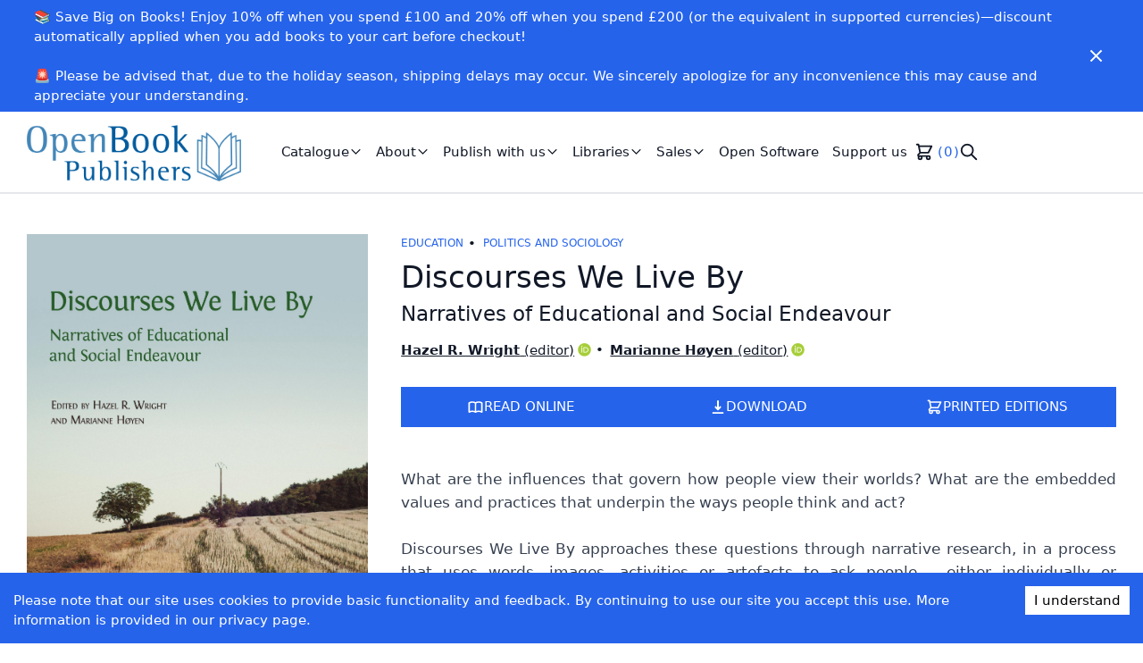

--- FILE ---
content_type: text/html; charset=utf-8
request_url: https://www.openbookpublishers.com/books/10.11647/obp.0203
body_size: 22768
content:
<!DOCTYPE html><html lang="en"><head><meta charSet="utf-8"/><meta name="viewport" content="width=device-width"/><link rel="shortcut icon" href="https://cdn.openbookpublishers.com/favicon_e70e5e5e85.png"/><link rel="preconnect" href="https://api.openbookpublishers.com"/><link rel="preconnect" href="https://app.snipcart.com"/><link rel="preconnect" href="https://cdn.snipcart.com"/><meta name="twitter:card" content="summary"/><meta name="twitter:creator" content="rupert"/><meta property="og:image:width" content="1000"/><meta property="og:image:height" content="266"/><meta property="og:image" content="https://cdn.openbookpublishers.com/small_obp_logo_high_res_8ad3ef43d4.jpg"/><meta property="og:image:width" content="500"/><meta property="og:image:height" content="133"/><meta property="og:image" content="https://cdn.openbookpublishers.com/medium_obp_logo_high_res_8ad3ef43d4.jpg"/><meta property="og:image:width" content="750"/><meta property="og:image:height" content="199"/><meta property="og:image" content="https://cdn.openbookpublishers.com/thumbnail_obp_logo_high_res_8ad3ef43d4.jpg"/><meta property="og:image:width" content="245"/><meta property="og:image:height" content="65"/><title>Discourses We Live By: Narratives of Educational and Social Endeavour | Open Book Publishers</title><meta name="robots" content="index,follow"/><meta name="description" content="This book is a rich and multifaceted collection of twenty-eight chapters that use varied lenses to examine the discourses that shape people’s lives. The contributors are themselves from many backgrounds – different academic disciplines within the humanities and social sciences, diverse professional practices and a range of countries and cultures. They represent a broad spectrum of age, status and outlook, and variously apply their research methods – but share a common interest in people, their lives, thoughts and actions."/><meta property="og:title" content="Discourses We Live By: Narratives of Educational and Social Endeavour"/><meta property="og:description" content="This book is a rich and multifaceted collection of twenty-eight chapters that use varied lenses to examine the discourses that shape people’s lives. The contributors are themselves from many backgrounds – different academic disciplines within the humanities and social sciences, diverse professional practices and a range of countries and cultures. They represent a broad spectrum of age, status and outlook, and variously apply their research methods – but share a common interest in people, their lives, thoughts and actions."/><meta property="og:url" content="https://www.openbookpublishers.com/books/10.11647/obp.0203"/><meta property="og:type" content="book"/><meta property="book:author" content="Hazel R. Wright"/><meta property="book:author" content="Marianne Høyen"/><meta property="book:isbn" content="978-1-78374-851-8"/><meta property="book:release_date" content="2020-07-03"/><meta property="book:tag" content="discourses that shape people’s lives"/><meta property="book:tag" content="narrative researchers"/><meta property="og:image" content="https://books.openbookpublishers.com/10.11647/obp.0203_frontcover.jpg"/><meta property="og:image:alt" content="Discourses We Live By: Narratives of Educational and Social Endeavour - cover image"/><meta name="DC.title" content="Discourses We Live By: Narratives of Educational and Social Endeavour"/><meta name="citation_title" content="Discourses We Live By: Narratives of Educational and Social Endeavour"/><meta name="DC.description" content="This book is a rich and multifaceted collection of twenty-eight chapters that use varied lenses to examine the discourses that shape people’s lives. The contributors are themselves from many backgrounds – different academic disciplines within the humanities and social sciences, diverse professional practices and a range of countries and cultures. They represent a broad spectrum of age, status and outlook, and variously apply their research methods – but share a common interest in people, their lives, thoughts and actions."/><meta name="DC.abstract" content="What are the influences that govern how people view their worlds? What are the embedded values and practices that underpin the ways people think and act?

Discourses We Live By approaches these questions through narrative research, in a process that uses words, images, activities or artefacts to ask people – either individually or collectively within social groupings – to examine, discuss, portray or otherwise make public their place in the world, their sense of belonging to (and identity within) the physical and cultural space they inhabit.

This book is a rich and multifaceted collection of twenty-eight chapters that use varied lenses to examine the discourses that shape people’s lives. The contributors are themselves from many backgrounds – different academic disciplines within the humanities and social sciences, diverse professional practices and a range of countries and cultures. They represent a broad spectrum of age, status and outlook, and variously apply their research methods – but share a common interest in people, their lives, thoughts and actions. Gathering such eclectic experiences as those of student-teachers in Kenya, a released prisoner in Denmark, academics in Colombia, a group of migrants learning English, and gambling addiction support-workers in Italy, alongside more mainstream educational themes, the book presents a fascinating array of insights.

Discourses We Live By will be essential reading for adult educators and practitioners, those involved with educational and professional practice, narrative researchers, and many sociologists. It will appeal to all who want to know how narratives shape the way we live and the way we talk about our lives."/><meta name="DC.type" content="book"/><meta name="DC.license" content="http://creativecommons.org/licenses/by/4.0/"/><meta name="citation_book_type" content="edited_book"/><meta name="DC.publisher" content="Open Book Publishers"/><meta name="citation_publisher" content="Open Book Publishers"/><meta name="DC.identifier" content="10.11647/obp.0203"/><meta name="citation_isbn" content="978-1-78374-851-8; 978-1-78374-852-5; 978-1-78374-853-2; 978-1-80064-614-8; 978-1-78374-856-3; 978-1-78374-854-9; 978-1-78374-855-6"/><meta name="citation_doi" content="10.11647/obp.0203"/><meta name="citation_authors" content="Wright, Hazel R.; Høyen, Marianne"/><meta name="citation_pdf_url" content="https://books.openbookpublishers.com/10.11647/obp.0203.pdf"/><meta name="citation_fulltext_html_url" content="https://books.openbookpublishers.com/10.11647/obp.0203/"/><meta name="DC.issued" content="2020-07-03"/><meta name="DC.date" content="2020-07-03"/><meta name="citation_date" content="2020-07-03"/><meta name="citation_publication_date" content="2020-07-03"/><meta name="DC.creator" content="Marianne Høyen"/><meta name="DC.language" content="eng"/><meta name="citation_language" content="English"/><meta name="citation_pages" content="684"/><script type="application/ld+json">{"@context":"https://schema.org","@type":"BreadcrumbList","itemListElement":[{"@type":"ListItem","position":1,"item":{"@id":"https://www.openbookpublishers.com/books","name":"All Books"}},{"@type":"ListItem","position":2,"item":{"@id":"https://www.openbookpublishers.com/categories/education","name":"Education"}},{"@type":"ListItem","position":3,"item":{"@id":"https://www.openbookpublishers.com/books/10.11647/obp.0203","name":"Discourses We Live By: Narratives of Educational and Social Endeavour"}}]}</script><meta name="next-head-count" content="58"/><link rel="preload" href="/_next/static/css/52ed9de338d49550.css" as="style"/><link rel="stylesheet" href="/_next/static/css/52ed9de338d49550.css" data-n-g=""/><link rel="preload" href="/_next/static/css/acc5de8958f78ffe.css" as="style"/><link rel="stylesheet" href="/_next/static/css/acc5de8958f78ffe.css" data-n-p=""/><noscript data-n-css=""></noscript><script defer="" nomodule="" src="/_next/static/chunks/polyfills-c67a75d1b6f99dc8.js"></script><script defer="" src="/_next/static/chunks/207.d6138f849bc6938b.js"></script><script defer="" src="/_next/static/chunks/ff14f58d.739e2154b66b43ff.js"></script><script defer="" src="/_next/static/chunks/143.7fbb78da6d4a1a30.js"></script><script src="/_next/static/chunks/webpack-c5b6a7ad60b0bf6f.js" defer=""></script><script src="/_next/static/chunks/framework-21e3f028c1d5b784.js" defer=""></script><script src="/_next/static/chunks/main-2dfdfedd45916292.js" defer=""></script><script src="/_next/static/chunks/pages/_app-f25cb819de1cf971.js" defer=""></script><script src="/_next/static/chunks/79-baa06cc30a7d765d.js" defer=""></script><script src="/_next/static/chunks/496-8287775a9fb0730b.js" defer=""></script><script src="/_next/static/chunks/pages/books/%5Bdoi_prefix%5D/%5Bdoi_suffix%5D-95af28c302ab234b.js" defer=""></script><script src="/_next/static/YTplvuKHsN0mfkPKR_ID5/_buildManifest.js" defer=""></script><script src="/_next/static/YTplvuKHsN0mfkPKR_ID5/_ssgManifest.js" defer=""></script></head><body><div id="__next"><script>!function(){try{var d=document.documentElement,c=d.classList;c.remove('light','dark');var e=localStorage.getItem('theme');if('system'===e||(!e&&true)){var t='(prefers-color-scheme: dark)',m=window.matchMedia(t);if(m.media!==t||m.matches){d.style.colorScheme = 'dark';c.add('dark')}else{d.style.colorScheme = 'light';c.add('light')}}else if(e){c.add(e|| '')}if(e==='light'||e==='dark')d.style.colorScheme=e}catch(e){}}()</script><div class="flex flex-col justify-between min-h-screen text-gray-900 dark:text-gray-100"><div class="flex-1"><div class="text-white px-2 py-2 bg-primary-600"><div class="container flex flex-row justify-between items-center "><div class="rich-text-banner flex-1"><p>📚 Save Big on Books! Enjoy 10% off when you spend £100 and 20% off when you spend £200 (or the equivalent in supported currencies)—discount automatically applied when you add books to your cart before checkout!</p>
<p>🚨 Please be advised that, due to the holiday season, shipping delays may occur. We sincerely apologize for any inconvenience this may cause and appreciate your understanding.</p></div><button class="px-1 py-1 flex-shrink-0"><svg stroke="currentColor" fill="currentColor" stroke-width="0" viewBox="0 0 24 24" class="h-6 w-auto" color="#fff" style="color:#fff" height="1em" width="1em" xmlns="http://www.w3.org/2000/svg"><path d="M19 6.41L17.59 5 12 10.59 6.41 5 5 6.41 10.59 12 5 17.59 6.41 19 12 13.41 17.59 19 19 17.59 13.41 12z"></path></svg></button></div></div><nav class="border-gray-200 border-b-2 py-6 xl:py-4"><div class="container lg:max-w-screen-xl flex flex-row items-center justify-between"><div class="flex flex-row items-center"><a role="link" class="h-10 w-48 xl:h-16 xl:w-64 relative" href="/"></a><ul class="hidden list-none lg:flex flex-row gap-4 ml-5 xl:ml-10" role="list"><li><div class="relative" data-headlessui-state=""><button class="hover:text-gray-600 dark:hover:text-gray-400 transition-colors duration-200 px-2 py-1 inline-flex items-center gap-0.5" role="button" id="headlessui-menu-button-:Rcb5hhm:" type="button" aria-haspopup="true" aria-expanded="false" data-headlessui-state=""><span>Catalogue</span><svg xmlns="http://www.w3.org/2000/svg" fill="none" viewBox="0 0 24 24" stroke="currentColor" class="h-4 w-4" alt="Chevron down icon" aria-hidden="true"><path stroke-linecap="round" stroke-linejoin="round" stroke-width="2" d="M19 9l-7 7-7-7"></path></svg></button></div></li><li><div class="relative" data-headlessui-state=""><button class="hover:text-gray-600 dark:hover:text-gray-400 transition-colors duration-200 px-2 py-1 inline-flex items-center gap-0.5" role="button" id="headlessui-menu-button-:Rcj5hhm:" type="button" aria-haspopup="true" aria-expanded="false" data-headlessui-state=""><span>About</span><svg xmlns="http://www.w3.org/2000/svg" fill="none" viewBox="0 0 24 24" stroke="currentColor" class="h-4 w-4" alt="Chevron down icon" aria-hidden="true"><path stroke-linecap="round" stroke-linejoin="round" stroke-width="2" d="M19 9l-7 7-7-7"></path></svg></button></div></li><li><div class="relative" data-headlessui-state=""><button class="hover:text-gray-600 dark:hover:text-gray-400 transition-colors duration-200 px-2 py-1 inline-flex items-center gap-0.5" role="button" id="headlessui-menu-button-:Rcr5hhm:" type="button" aria-haspopup="true" aria-expanded="false" data-headlessui-state=""><span>Publish with us</span><svg xmlns="http://www.w3.org/2000/svg" fill="none" viewBox="0 0 24 24" stroke="currentColor" class="h-4 w-4" alt="Chevron down icon" aria-hidden="true"><path stroke-linecap="round" stroke-linejoin="round" stroke-width="2" d="M19 9l-7 7-7-7"></path></svg></button></div></li><li><div class="relative" data-headlessui-state=""><button class="hover:text-gray-600 dark:hover:text-gray-400 transition-colors duration-200 px-2 py-1 inline-flex items-center gap-0.5" role="button" id="headlessui-menu-button-:Rd35hhm:" type="button" aria-haspopup="true" aria-expanded="false" data-headlessui-state=""><span>Libraries</span><svg xmlns="http://www.w3.org/2000/svg" fill="none" viewBox="0 0 24 24" stroke="currentColor" class="h-4 w-4" alt="Chevron down icon" aria-hidden="true"><path stroke-linecap="round" stroke-linejoin="round" stroke-width="2" d="M19 9l-7 7-7-7"></path></svg></button></div></li><li><div class="relative" data-headlessui-state=""><button class="hover:text-gray-600 dark:hover:text-gray-400 transition-colors duration-200 px-2 py-1 inline-flex items-center gap-0.5" role="button" id="headlessui-menu-button-:Rdb5hhm:" type="button" aria-haspopup="true" aria-expanded="false" data-headlessui-state=""><span>Sales</span><svg xmlns="http://www.w3.org/2000/svg" fill="none" viewBox="0 0 24 24" stroke="currentColor" class="h-4 w-4" alt="Chevron down icon" aria-hidden="true"><path stroke-linecap="round" stroke-linejoin="round" stroke-width="2" d="M19 9l-7 7-7-7"></path></svg></button></div></li><li><a href="/open-software"><div role="link" tabindex="0" class="hover:text-gray-600 dark:hover:text-gray-400 transition-colors duration-200 px-2 py-1">Open Software</div></a></li><li><a href="/support-us"><div role="link" tabindex="0" class="hover:text-gray-600 dark:hover:text-gray-400 transition-colors duration-200 px-2 py-1">Support us</div></a></li><li><div class="hidden lg:block py-1"><button class="snipcart-checkout flex items-center" aria-label="Checkout" role="button" tabindex="0"><svg xmlns="http://www.w3.org/2000/svg" fill="none" viewBox="0 0 24 24" stroke="currentColor" class="h-6 w-6" aria-label="Shopping cart icon"><path stroke-linecap="round" stroke-linejoin="round" stroke-width="2" d="M3 3h2l.4 2M7 13h10l4-8H5.4M7 13L5.4 5M7 13l-2.293 2.293c-.63.63-.184 1.707.707 1.707H17m0 0a2 2 0 100 4 2 2 0 000-4zm-8 2a2 2 0 11-4 0 2 2 0 014 0z"></path></svg><div class="ml-1 text-primary-600 dark:text-primary-500" aria-label="Number of items on shopping cart"><span class="snipcart-items-count">0</span></div></button></div></li><li><div class="py-1"><button type="button" class="hidden lg:block" aria-label="Search" role="button" tabindex="0"><svg xmlns="http://www.w3.org/2000/svg" fill="none" viewBox="0 0 24 24" stroke="currentColor" class="w-6 h-6" aria-label="Search icon"><path stroke-linecap="round" stroke-linejoin="round" stroke-width="2" d="M21 21l-6-6m2-5a7 7 0 11-14 0 7 7 0 0114 0z"></path></svg></button></div></li></ul></div><button class="p-1 block lg:hidden ml-auto" role="button" aria-label="Menu"><svg stroke="currentColor" fill="currentColor" stroke-width="0" viewBox="0 0 24 24" class="h-8 w-auto" height="1em" width="1em" xmlns="http://www.w3.org/2000/svg"><path d="M3 18h18v-2H3v2zm0-5h18v-2H3v2zm0-7v2h18V6H3z"></path></svg></button></div></nav><div><div><div class="container py-12"><div class="grid grid-cols-1 lg:grid-cols-3 gap-5 lg:gap-10"><div class="lg:col-span-1 order-1"><img src="[data-uri]" alt="Discourses We Live By: Narratives of Educational and Social Endeavour - cover image" height="2813" width="1875" sizes="75vw" class="object-cover blur-lg max-h-[37rem]" role="presentation"/><div class="divide-x-4 divide-transparent w-max ml-auto mr-auto text-lg" title="This work is licensed under a Creative Commons BY license."><span class="fab fa-creative-commons" aria-hidden="true"></span><span class="fab fa-creative-commons-by" aria-hidden="true"></span></div></div><div class="lg:col-span-1 order-3"><div class="bg-gray-100 dark:bg-gray-700 py-6 px-4 flex flex-col gap-4"><div><h4 class="font-semibold">DOI</h4><a class="underline" href="https://doi.org/10.11647/OBP.0203">https://doi.org/10.11647/OBP.0203</a></div><div><h4 class="font-semibold">License</h4><div role="link" tabindex="0"><span class="ai ai-open-access ai-2x mr-1 text-openaccess text-2xl" title="Open Access" aria-hidden="true"></span><a class="underline" href="http://creativecommons.org/licenses/by/4.0/">http://creativecommons.org/licenses/by/4.0/</a></div></div><div><h4 class="font-semibold">Copyright</h4><span>Hazel R. Wright; Marianne Høyen</span></div><div><h4 class="font-semibold">Published On</h4><span>2020-07-03</span></div><div><h4 class="font-semibold">ISBN</h4><div class="flex flex-col gap-1 md:gap-4 lg:gap-1"><div class="flex flex-col lg:flex-row lg:gap-2"><span class="flex-1">Paperback</span><span class="flex-auto">978-1-78374-851-8</span></div><div class="flex flex-col lg:flex-row lg:gap-2"><span class="flex-1">Hardback</span><span class="flex-auto">978-1-78374-852-5</span></div><div class="flex flex-col lg:flex-row lg:gap-2"><span class="flex-1">PDF</span><span class="flex-auto">978-1-78374-853-2</span></div><div class="flex flex-col lg:flex-row lg:gap-2"><span class="flex-1">HTML</span><span class="flex-auto">978-1-80064-614-8</span></div><div class="flex flex-col lg:flex-row lg:gap-2"><span class="flex-1">XML</span><span class="flex-auto">978-1-78374-856-3</span></div><div class="flex flex-col lg:flex-row lg:gap-2"><span class="flex-1">EPUB</span><span class="flex-auto">978-1-78374-854-9</span></div><div class="flex flex-col lg:flex-row lg:gap-2"><span class="flex-1">MOBI</span><span class="flex-auto">978-1-78374-855-6</span></div></div></div><div><h4 class="font-semibold">Language</h4><ul class="colon-separated" role="list"><li>English</li></ul></div><div><h4 class="font-semibold">Print Length</h4><span>684 pages (xxii+642)</span></div><div><h4 class="font-semibold">Dimensions</h4><div class="flex flex-col gap-1 md:gap-4 lg:gap-1"><div class="flex flex-col lg:flex-row lg:gap-2"><span class="flex-1">Paperback</span><span class="flex-auto"><span class="block">156 x 34 x 234 mm</span><span class="block">(6.14&quot; x 1.34&quot; x 9.21&quot;)</span></span></div><div class="flex flex-col lg:flex-row lg:gap-2"><span class="flex-1">Hardback</span><span class="flex-auto"><span class="block">156 x 37 x 234 mm</span><span class="block">(6.14&quot; x 1.44&quot; x 9.21&quot;)</span></span></div></div></div><div><h4 class="font-semibold">Weight</h4><div class="flex flex-col gap-1 md:gap-4 lg:gap-1"><div class="flex flex-col lg:flex-row lg:gap-2"><span class="flex-1">Paperback</span><span class="flex-auto">2028g (71.54oz)</span></div><div class="flex flex-col lg:flex-row lg:gap-2"><span class="flex-1">Hardback</span><span class="flex-auto">2432g (85.79oz)</span></div></div></div><div><h4 class="font-semibold">Media</h4><div class="flex flex-col gap-1 md:gap-4 lg:gap-1"><div class="flex flex-col lg:flex-row lg:gap-1"><span class="flex-1">Illustrations</span><span class="flex-auto lg:w-1/3">17</span></div></div></div><div><h4 class="font-semibold">OCLC Number</h4><span>1206408578</span></div><div><h4 class="font-semibold">LCCN</h4><span>2020376733</span></div><div><h4 class="font-semibold">BIC</h4><ul class="colon-separated" role="list"><li class="uppercase">J</li><li class="uppercase">JN</li><li class="uppercase">JNF</li><li class="uppercase">YQJ</li></ul></div><div><h4 class="font-semibold">BISAC</h4><ul class="colon-separated" role="list"><li class="uppercase">EDU000000</li><li class="uppercase">EDU009000</li><li class="uppercase">EDU051000</li><li class="uppercase">SOC000000</li><li class="uppercase">SOC026000</li></ul></div><div><h4 class="font-semibold">LCC</h4><ul class="colon-separated" role="list"><li class="uppercase">LB1028</li></ul></div><div><h4 class="font-semibold">Keywords</h4><ul class="colon-separated" role="list"><li>discourses that shape people’s lives</li><li>narrative researchers</li></ul></div><div><a href="https://thoth.pub"><div class="flex" tabindex="0" role="link"><div class="inline-block cursor-pointer rounded-lg border-2 duration-300 text-xs mb-2 px-1 py-1 opacity-90 hover:opacity-100 mx-auto text-yellow-700 hover:text-white hover:bg-yellow-600 border-yellow-600 dark:text-yellow-500 dark:hover:text-gray-900 dark:border-yellow-500 dark:hover:bg-yellow-500" title="Metadata provided by Thoth"><img src="https://cdn.thoth.pub/favicon-32x32.png" alt="Thoth logo" loading="lazy" class="inline h-6 mr-1"/><span class="pt-2">Powered by <span class="font-bold">Thoth</span>.</span></div></div></a></div></div></div><div class="lg:col-span-2 lg:row-span-3 order-2"><ul class="bullet-separated" role="list"><li class="max-w-full"><small title="Education" class="uppercase md:truncate md:leading-3 text-primary-600 dark:text-primary-500 md:inline-block"><a class="hover:underline" href="/categories/education">Education</a></small></li><li class="max-w-full"><small title="Politics and Sociology" class="uppercase md:truncate md:leading-3 text-primary-600 dark:text-primary-500 md:inline-block"><a class="hover:underline" href="/categories/politics_and_sociology">Politics and Sociology</a></small></li></ul><h1 class="text-4xl my-2">Discourses We Live By</h1><h2 class="text-2xl">Narratives of Educational and Social Endeavour</h2><ul class="my-4 bullet-separated" role="list"><li><a href="https://orcid.org/0000-0002-3594-9780" class="underline inline-block" title="Hazel R. Wright&#x27;s ORCID record."><span class="font-semibold">Hazel R. Wright</span> <span class="">(<!-- -->editor<!-- -->)</span><span class="ai ai-orcid ml-1 text-orcid" aria-hidden="true"></span></a></li><li><a href="https://orcid.org/0000-0001-5042-6024" class="underline inline-block" title="Marianne Høyen&#x27;s ORCID record."><span class="font-semibold">Marianne Høyen</span> <span class="">(<!-- -->editor<!-- -->)</span><span class="ai ai-orcid ml-1 text-orcid" aria-hidden="true"></span></a></li></ul><div class="flex flex-row gap-2"></div><div class="flex flex-col lg:flex-row gap-3 mt-4"><div class="hidden"><span class="snipcart-add-item" data-item-id="978-1-78374-851-8" data-item-price="{&quot;aud&quot;:62.95,&quot;cad&quot;:57.95,&quot;eur&quot;:35.95,&quot;gbp&quot;:29.95,&quot;usd&quot;:39.95}" data-item-url="/books/10.11647/obp.0203" data-item-image="https://books.openbookpublishers.com/10.11647/obp.0203_frontcover.jpg" data-item-name="Discourses We Live By" data-item-custom1-name="ISBN" data-item-custom1-type="readonly" data-item-custom1-value="978-1-78374-851-8" data-item-custom2-name="Format" data-item-custom2-type="readonly" data-item-custom2-value="PAPERBACK" data-item-custom3-name="DOI" data-item-custom3-type="hidden" data-item-custom3-value="10.11647/obp.0203" data-item-custom4-name="URL" data-item-custom4-type="hidden" data-item-custom4-value="https://www.openbookpublishers.com/books/10.11647/obp.0203" data-item-shippable="true" data-item-weight="2028"></span><span class="snipcart-add-item" data-item-id="978-1-78374-852-5" data-item-price="{&quot;aud&quot;:85.95,&quot;cad&quot;:82.95,&quot;eur&quot;:51.95,&quot;gbp&quot;:42.95,&quot;usd&quot;:56.95}" data-item-url="/books/10.11647/obp.0203" data-item-image="https://books.openbookpublishers.com/10.11647/obp.0203_frontcover.jpg" data-item-name="Discourses We Live By" data-item-custom1-name="ISBN" data-item-custom1-type="readonly" data-item-custom1-value="978-1-78374-852-5" data-item-custom2-name="Format" data-item-custom2-type="readonly" data-item-custom2-value="HARDBACK" data-item-custom3-name="DOI" data-item-custom3-type="hidden" data-item-custom3-value="10.11647/obp.0203" data-item-custom4-name="URL" data-item-custom4-type="hidden" data-item-custom4-value="https://www.openbookpublishers.com/books/10.11647/obp.0203" data-item-shippable="true" data-item-weight="2432"></span><span class="snipcart-add-item" data-item-id="978-1-78374-854-9" data-item-price="{&quot;aud&quot;:9.99,&quot;cad&quot;:9.99,&quot;eur&quot;:6.99,&quot;gbp&quot;:5.99,&quot;usd&quot;:7.99}" data-item-url="/books/10.11647/obp.0203" data-item-image="https://books.openbookpublishers.com/10.11647/obp.0203_frontcover.jpg" data-item-name="Discourses We Live By" data-item-custom1-name="ISBN" data-item-custom1-type="readonly" data-item-custom1-value="978-1-78374-854-9" data-item-custom2-name="Format" data-item-custom2-type="readonly" data-item-custom2-value="EPUB" data-item-custom3-name="DOI" data-item-custom3-type="hidden" data-item-custom3-value="10.11647/obp.0203" data-item-custom4-name="URL" data-item-custom4-type="hidden" data-item-custom4-value="https://books.openbookpublishers.com/10.11647/obp.0203.epub" data-item-shippable="false"></span><span class="snipcart-add-item" data-item-id="978-1-78374-855-6" data-item-price="{&quot;aud&quot;:9.99,&quot;cad&quot;:9.99,&quot;eur&quot;:6.99,&quot;gbp&quot;:5.99,&quot;usd&quot;:7.99}" data-item-url="/books/10.11647/obp.0203" data-item-image="https://books.openbookpublishers.com/10.11647/obp.0203_frontcover.jpg" data-item-name="Discourses We Live By" data-item-custom1-name="ISBN" data-item-custom1-type="readonly" data-item-custom1-value="978-1-78374-855-6" data-item-custom2-name="Format" data-item-custom2-type="readonly" data-item-custom2-value="MOBI" data-item-custom3-name="DOI" data-item-custom3-type="hidden" data-item-custom3-value="10.11647/obp.0203" data-item-custom4-name="URL" data-item-custom4-type="hidden" data-item-custom4-value="https://books.openbookpublishers.com/10.11647/obp.0203.mobi" data-item-shippable="false"></span></div><div class="relative flex-1" data-headlessui-state=""><button class="flex flex-row gap-2 w-full h-16 lg:h-full bg-primary-600 hover:bg-primary-500 transition text-white uppercase px-12 py-3 inline-flex items-center justify-center" id="headlessui-popover-button-:R13ulhm:" type="button" aria-expanded="false" data-headlessui-state=""><svg xmlns="http://www.w3.org/2000/svg" fill="none" viewBox="0 0 24 24" stroke="currentColor" class="h-5 w-5" aria-hidden="true"><path stroke-linecap="round" stroke-linejoin="round" stroke-width="2" d="M12 6.253v13m0-13C10.832 5.477 9.246 5 7.5 5S4.168 5.477 3 6.253v13C4.168 18.477 5.754 18 7.5 18s3.332.477 4.5 1.253m0-13C13.168 5.477 14.754 5 16.5 5c1.747 0 3.332.477 4.5 1.253v13C19.832 18.477 18.247 18 16.5 18c-1.746 0-3.332.477-4.5 1.253"></path></svg><span>Read Online</span></button></div><div class="relative flex-1" data-headlessui-state=""><button class="flex flex-row gap-2 w-full h-16 lg:h-full bg-primary-600 hover:bg-primary-500 transition text-white uppercase px-12 py-3 inline-flex items-center justify-center" id="headlessui-popover-button-:R1julhm:" type="button" aria-expanded="false" data-headlessui-state=""><svg xmlns="http://www.w3.org/2000/svg" viewBox="0 0 20 20" fill="currentColor" class="h-5 w-5" aria-hidden="true"><path fill-rule="evenodd" d="M3 17a1 1 0 011-1h12a1 1 0 110 2H4a1 1 0 01-1-1zm3.293-7.707a1 1 0 011.414 0L9 10.586V3a1 1 0 112 0v7.586l1.293-1.293a1 1 0 111.414 1.414l-3 3a1 1 0 01-1.414 0l-3-3a1 1 0 010-1.414z" clip-rule="evenodd"></path></svg><span>Download</span></button></div><div class="relative flex-1" data-headlessui-state=""><button class="flex flex-row gap-2 w-full h-16 lg:h-full bg-primary-600 hover:bg-primary-500 transition text-white uppercase px-12 py-3 inline-flex items-center justify-center" id="headlessui-popover-button-:R23ulhm:" type="button" aria-expanded="false" data-headlessui-state=""><svg xmlns="http://www.w3.org/2000/svg" fill="none" viewBox="0 0 24 24" stroke="currentColor" class="h-5 w-5" aria-hidden="true"><path stroke-linecap="round" stroke-linejoin="round" stroke-width="2" d="M3 3h2l.4 2M7 13h10l4-8H5.4M7 13L5.4 5M7 13l-2.293 2.293c-.63.63-.184 1.707.707 1.707H17m0 0a2 2 0 100 4 2 2 0 000-4zm-8 2a2 2 0 11-4 0 2 2 0 014 0z"></path></svg><span>Printed Editions</span></button></div></div><div class="mt-6 space-y-2"></div><section class="text-lg pt-6 pb-5 lg:pb-10 text-justify"><div class="text-gray-700 dark:text-gray-300"><div>What are the influences that govern how people view their worlds? What are the embedded values and practices that underpin the ways people think and act?<br/></div><div><br/></div><div>Discourses We Live By approaches these questions through narrative research, in a process that uses words, images, activities or artefacts to ask people – either individually or collectively within social groupings – to examine, discuss, portray or otherwise make public their place in the world, their sense of belonging to (and identity within) the physical and cultural space they inhabit.<br/></div><div><br/></div><div>This book is a rich and multifaceted collection of twenty-eight chapters that use varied lenses to examine the discourses that shape people’s lives. The contributors are themselves from many backgrounds – different academic disciplines within the humanities and social sciences, diverse professional practices and a range of countries and cultures. They represent a broad spectrum of age, status and outlook, and variously apply their research methods – but share a common interest in people, their lives, thoughts and actions. Gathering such eclectic experiences as those of student-teachers in Kenya, a released prisoner in Denmark, academics in Colombia, a group of migrants learning English, and gambling addiction support-workers in Italy, alongside more mainstream educational themes, the book presents a fascinating array of insights.<br/></div><div><br/></div><div>Discourses We Live By will be essential reading for adult educators and practitioners, those involved with educational and professional practice, narrative researchers, and many sociologists. It will appeal to all who want to know how narratives shape the way we live and the way we talk about our lives.<br/></div></div></section><nav class="mb-4 px-5 border-2 border-gray-200 dark:border-gray-400 rounded-2xl"><ul class="flex flex-wrap md:flex-row list-none gap-2 place-content-center"><li tabindex="0" aria-label="Reviews" role="link"><a class="flex flex-col items-center w-24 text-xs text-gray-600 dark:text-gray-400 hover:text-primary-600 dark:hover:text-primary-400 px-4 py-3 border-b-2 border-transparent hover:border-primary-600 dark:hover:border-primary-400 cursor-pointer group" href="/books/10.11647/obp.0203#reviews"><svg xmlns="http://www.w3.org/2000/svg" fill="none" viewBox="0 0 24 24" stroke="currentColor" class="w-5 h-5" aria-hidden="true"><path stroke-linecap="round" stroke-linejoin="round" stroke-width="2" d="M7 8h10M7 12h4m1 8l-4-4H5a2 2 0 01-2-2V6a2 2 0 012-2h14a2 2 0 012 2v8a2 2 0 01-2 2h-3l-4 4z"></path></svg>Reviews</a></li><li tabindex="0" aria-label="Metrics" role="link"><a class="flex flex-col items-center w-24 text-xs text-gray-600 dark:text-gray-400 hover:text-primary-600 dark:hover:text-primary-400 px-4 py-3 border-b-2 border-transparent hover:border-primary-600 dark:hover:border-primary-400 cursor-pointer group" href="/books/10.11647/obp.0203#metrics"><svg xmlns="http://www.w3.org/2000/svg" fill="none" viewBox="0 0 24 24" stroke="currentColor" class="w-5 h-5" aria-hidden="true"><path stroke-linecap="round" stroke-linejoin="round" stroke-width="2" d="M9 19v-6a2 2 0 00-2-2H5a2 2 0 00-2 2v6a2 2 0 002 2h2a2 2 0 002-2zm0 0V9a2 2 0 012-2h2a2 2 0 012 2v10m-6 0a2 2 0 002 2h2a2 2 0 002-2m0 0V5a2 2 0 012-2h2a2 2 0 012 2v14a2 2 0 01-2 2h-2a2 2 0 01-2-2z"></path></svg>Metrics</a></li><li tabindex="0" aria-label="Contents" role="link"><a class="flex flex-col items-center w-24 text-xs text-gray-600 dark:text-gray-400 hover:text-primary-600 dark:hover:text-primary-400 px-4 py-3 border-b-2 border-transparent hover:border-primary-600 dark:hover:border-primary-400 cursor-pointer group" href="/books/10.11647/obp.0203#contents"><svg xmlns="http://www.w3.org/2000/svg" fill="none" viewBox="0 0 24 24" stroke="currentColor" class="w-5 h-5" aria-hidden="true"><path stroke-linecap="round" stroke-linejoin="round" stroke-width="2" d="M12 6.253v13m0-13C10.832 5.477 9.246 5 7.5 5S4.168 5.477 3 6.253v13C4.168 18.477 5.754 18 7.5 18s3.332.477 4.5 1.253m0-13C13.168 5.477 14.754 5 16.5 5c1.747 0 3.332.477 4.5 1.253v13C19.832 18.477 18.247 18 16.5 18c-1.746 0-3.332.477-4.5 1.253"></path></svg>Contents</a></li><li tabindex="0" aria-label="Contributors" role="link"><a class="flex flex-col items-center w-24 text-xs text-gray-600 dark:text-gray-400 hover:text-primary-600 dark:hover:text-primary-400 px-4 py-3 border-b-2 border-transparent hover:border-primary-600 dark:hover:border-primary-400 cursor-pointer group" href="/books/10.11647/obp.0203#contributors"><svg xmlns="http://www.w3.org/2000/svg" fill="none" viewBox="0 0 24 24" stroke="currentColor" class="w-5 h-5" aria-hidden="true"><path stroke-linecap="round" stroke-linejoin="round" stroke-width="2" d="M17 20h5v-2a3 3 0 00-5.356-1.857M17 20H7m10 0v-2c0-.656-.126-1.283-.356-1.857M7 20H2v-2a3 3 0 015.356-1.857M7 20v-2c0-.656.126-1.283.356-1.857m0 0a5.002 5.002 0 019.288 0M15 7a3 3 0 11-6 0 3 3 0 016 0zm6 3a2 2 0 11-4 0 2 2 0 014 0zM7 10a2 2 0 11-4 0 2 2 0 014 0z"></path></svg>Contributors</a></li></ul></nav><div class="bg-gray-100 dark:bg-gray-700 container py-4 my-2" id="reviews"><h4 class="py-4 font-semibold">Reviews</h4><div class="max-w-5xl bg-white dark:bg-gray-900 shadow-md mx-auto flex flex-col sm:flex-row mt-5 text-left"><div class="px-4 py-4 sm:px-12 sm:pt-5 sm:pb-4 flex flex-col justify-between space-y-4"><div><div class="italic mb-6"><p><em>[...] personal and professional narratives about everyday discourses, exploring the factors and frameworks that influence how people’s individual and collective worldviews are shaped. Papers focus on discourses that shape and frame human lives, such as truth, language, society, culture, and the natural environment; the customs and boundaries that shape working life [...]</em></p></div><p class="font-bold text-base sm:text-sm"></p><p class="text-base sm:text-sm">Journal of Economic Literature, <!-- -->vol. 59, <!-- -->no. 4, </p></div></div></div></div><div id="metrics"></div><div class="bg-gray-100 dark:bg-gray-700 container py-4 my-2" id="contents"><h4 class="py-4 font-semibold">Contents</h4><div class="grid gap-1"><div class="py-2"><div class="inline-flex gap-1"><h2 class="font-semibold underline"><a href="/books/10.11647/obp.0203/chapters/10.11647/obp.0203.01">1. Truth and Narrative: How and Why Stories Matter</a></h2><span>(pp. 27–52)</span></div><ul class="italic bullet-separated" role="list"><li><span class="inline-block">Janet Dyson</span></li></ul></div><div class="py-2"><div class="inline-flex gap-1"><h2 class="font-semibold underline"><a href="/books/10.11647/obp.0203/chapters/10.11647/obp.0203.02">2. From Experience to Language in Narrative Practices in Therapeutic Education in France</a></h2><span>(pp. 53–72)</span></div><ul class="italic bullet-separated" role="list"><li><span class="inline-block">Hervé Breton</span></li></ul></div><div class="py-2"><div class="inline-flex gap-1"><h2 class="font-semibold underline"><a href="/books/10.11647/obp.0203/chapters/10.11647/obp.0203.03">3. Narratives of Fundamentalism, Negative Capability and the Democratic Imperative</a></h2><span>(pp. 73–90)</span></div><ul class="italic bullet-separated" role="list"><li><span class="inline-block">Alan Bainbridge</span></li><li><span class="inline-block">Linden West</span></li></ul></div><div class="py-2"><div class="inline-flex gap-1"><h2 class="font-semibold underline"><a href="/books/10.11647/obp.0203/chapters/10.11647/obp.0203.04">4. Understandings of the Natural World from a Generational Perspective</a></h2><span>(pp. 91–113)</span></div><ul class="italic bullet-separated" role="list"><li><span class="inline-block">Hazel R. Wright</span></li></ul></div><div class="py-2"><div class="inline-flex gap-1"><h2 class="font-semibold underline"><a href="/books/10.11647/obp.0203/chapters/10.11647/obp.0203.05">5. Opposing Cultures: Science and Humanities Teaching in Danish Schools</a></h2><span>(pp. 119–140)</span></div><ul class="italic bullet-separated" role="list"><li><span class="inline-block">Marianne Høyen</span></li><li><span class="inline-block">Mumiah Rasmusen</span></li></ul></div><div class="py-2"><div class="inline-flex gap-1"><h2 class="font-semibold underline"><a href="/books/10.11647/obp.0203/chapters/10.11647/obp.0203.06">6. Shaping ‘the Good Teacher’ in Danish and Kenyan Teacher Education</a></h2><span>(pp. 141–162)</span></div><ul class="italic bullet-separated" role="list"><li><span class="inline-block">Kari Kragh Blume Dahl</span></li></ul></div><div class="py-2"><div class="inline-flex gap-1"><h2 class="font-semibold underline"><a href="/books/10.11647/obp.0203/chapters/10.11647/obp.0203.07">7. Irish Adult Educators Find Fulfilment amid Poor Employment Conditions</a></h2><span>(pp. 163–184)</span></div><ul class="italic bullet-separated" role="list"><li><span class="inline-block">Sarah Bates Evoy</span></li></ul></div><div class="py-2"><div class="inline-flex gap-1"><h2 class="font-semibold underline"><a href="/books/10.11647/obp.0203/chapters/10.11647/obp.0203.08">8. Nurture Groups: Perspectives from Teaching Assistants Who Lead Them in Britain</a></h2><span>(pp. 185–205)</span></div><ul class="italic bullet-separated" role="list"><li><span class="inline-block">Tristan Middleton</span></li></ul></div><div class="py-2"><div class="inline-flex gap-1"><h2 class="font-semibold underline"><a href="/books/10.11647/obp.0203/chapters/10.11647/obp.0203.09">9. Punishment Discourses in Everyday Life</a></h2><span>(pp. 211–224)</span></div><ul class="italic bullet-separated" role="list"><li><span class="inline-block">Khum Raj Pathak</span></li></ul></div><div class="py-2"><div class="inline-flex gap-1"><h2 class="font-semibold underline"><a href="/books/10.11647/obp.0203/chapters/10.11647/obp.0203.10">10. Irish Students Turning First-Year Transition Obstacles into Successful Progression</a></h2><span>(pp. 225–244)</span></div><ul class="italic bullet-separated" role="list"><li><span class="inline-block">Vera Sheridan</span></li></ul></div><div class="py-2"><div class="inline-flex gap-1"><h2 class="font-semibold underline"><a href="/books/10.11647/obp.0203/chapters/10.11647/obp.0203.11">11. Care Leavers in Italy: From ‘Vulnerable’ Children to ‘Autonomous’ Adults?</a></h2><span>(pp. 245–268)</span></div><ul class="italic bullet-separated" role="list"><li><span class="inline-block">Laura Formenti</span></li><li><span class="inline-block">Andrea Galimberti</span></li><li><span class="inline-block">Mirella Ferrari</span></li></ul></div><div class="py-2"><div class="inline-flex gap-1"><h2 class="font-semibold underline"><a href="/books/10.11647/obp.0203/chapters/10.11647/obp.0203.12">12. What Game Are We Playing? Narrative Work that Supports Gamblers</a></h2><span>(pp. 269–283)</span></div><ul class="italic bullet-separated" role="list"><li><span class="inline-block">Micaela Castiglioni</span></li><li><span class="inline-block">Carola Girotti</span></li></ul></div><div class="py-2"><div class="inline-flex gap-1"><h2 class="font-semibold underline"><a href="/books/10.11647/obp.0203/chapters/10.11647/obp.0203.13">13. A Danish Prisoner Narrative: The Tension from a Multifaceted Identity During (Re-)Entry to Society</a></h2><span>(pp. 289–310)</span></div><ul class="italic bullet-separated" role="list"><li><span class="inline-block">Charlotte Mathiassen</span></li></ul></div><div class="py-2"><div class="inline-flex gap-1"><h2 class="font-semibold underline"><a href="/books/10.11647/obp.0203/chapters/10.11647/obp.0203.14">14. Inclusion and Exclusion in Colombian Education, Captured through Life Stories</a></h2><span>(pp. 311–332)</span></div><ul class="italic bullet-separated" role="list"><li><span class="inline-block">Miguel Alberto González González</span></li></ul></div><div class="py-2"><div class="inline-flex gap-1"><h2 class="font-semibold underline"><a href="/books/10.11647/obp.0203/chapters/10.11647/obp.0203.15">15. Navigating Grades and Learning in the Swedish Upper Secondary School Where Neoliberal Values Prevail</a></h2><span>(pp. 333–352)</span></div><ul class="italic bullet-separated" role="list"><li><span class="inline-block">Patric Wallin</span></li></ul></div><div class="py-2"><div class="inline-flex gap-1"><h2 class="font-semibold underline"><a href="/books/10.11647/obp.0203/chapters/10.11647/obp.0203.16">16. Adult Education as a Means to Enable Polish Citizens to Question Media Coverage of Political Messages</a></h2><span>(pp. 353–377)</span></div><ul class="italic bullet-separated" role="list"><li><span class="inline-block">Marta Zientek</span></li></ul></div><div class="py-2"><div class="inline-flex gap-1"><h2 class="font-semibold underline"><a href="/books/10.11647/obp.0203/chapters/10.11647/obp.0203.17">17. Examining a Kazakh Student’s Biographical Narrative and the Discourses She Lives By</a></h2><span>(pp. 383–402)</span></div><ul class="italic bullet-separated" role="list"><li><span class="inline-block">Rob Evans</span></li></ul></div><div class="py-2"><div class="inline-flex gap-1"><h2 class="font-semibold underline"><a href="/books/10.11647/obp.0203/chapters/10.11647/obp.0203.18">18. The Needs of Low-Literate Migrants When Learning the English Language</a></h2><span>(pp. 403–424)</span></div><ul class="italic bullet-separated" role="list"><li><span class="inline-block">Monica Mascarenhas</span></li></ul></div><div class="py-2"><div class="inline-flex gap-1"><h2 class="font-semibold underline"><a href="/books/10.11647/obp.0203/chapters/10.11647/obp.0203.19">19. Uncovering Habitus in Life Stories of Muslim Converts</a></h2><span>(pp. 425–444)</span></div><ul class="italic bullet-separated" role="list"><li><span class="inline-block">Simone R. Rasmussen</span></li></ul></div><div class="py-2"><div class="inline-flex gap-1"><h2 class="font-semibold underline"><a href="/books/10.11647/obp.0203/chapters/10.11647/obp.0203.20">20. Participatory Approaches in Critical Migration Research: The Example of an Austrian Documentary Film</a></h2><span>(pp. 445–459)</span></div><ul class="italic bullet-separated" role="list"><li><span class="inline-block">Annette Sprung</span></li></ul></div><div class="py-2"><div class="inline-flex gap-1"><h2 class="font-semibold underline"><a href="/books/10.11647/obp.0203/chapters/10.11647/obp.0203.21">21. Decolonizing and Indigenizing Discourses in a Canadian Context</a></h2><span>(pp. 465–484)</span></div><ul class="italic bullet-separated" role="list"><li><span class="inline-block">Adrienne S. Chan</span></li></ul></div><div class="py-2"><div class="inline-flex gap-1"><h2 class="font-semibold underline"><a href="/books/10.11647/obp.0203/chapters/10.11647/obp.0203.22">22. Embedding Feminist Pedagogies of Care in Research to Better Support San Youth in South Africa</a></h2><span>(pp. 485–500)</span></div><ul class="italic bullet-separated" role="list"><li><span class="inline-block">Outi Ylitapio-Mäntylä</span></li><li><span class="inline-block">Mari Mäkiranta</span></li></ul></div><div class="py-2"><div class="inline-flex gap-1"><h2 class="font-semibold underline"><a href="/books/10.11647/obp.0203/chapters/10.11647/obp.0203.23">23. From Defender to Offender: British Female Ex-Military Re-Joining Civilian Society</a></h2><span>(pp. 501–516)</span></div><ul class="italic bullet-separated" role="list"><li><span class="inline-block">Linda Cooper</span></li></ul></div><div class="py-2"><div class="inline-flex gap-1"><h2 class="font-semibold underline"><a href="/books/10.11647/obp.0203/chapters/10.11647/obp.0203.24">24. UK Senior Citizens Learn Filmmaking as a Creative Pathway to Reflection and Fulfilment</a></h2><span>(pp. 517–543)</span></div><ul class="italic bullet-separated" role="list"><li><span class="inline-block">Teresa Brayshaw</span></li><li><span class="inline-block">Jenny Granville</span></li></ul></div><div class="py-2"><div class="inline-flex gap-1"><h2 class="font-semibold underline"><a href="/books/10.11647/obp.0203/chapters/10.11647/obp.0203.25">25. Diversifying Discourses of Progression to UK Higher Education Through Narrative Approaches</a></h2><span>(pp. 549–568)</span></div><ul class="italic bullet-separated" role="list"><li><span class="inline-block">Laura Mazzoli Smith</span></li></ul></div><div class="py-2"><div class="inline-flex gap-1"><h2 class="font-semibold underline"><a href="/books/10.11647/obp.0203/chapters/10.11647/obp.0203.26">26. Using Journaling and Autoethnography to Create Counter-Narratives of School Exclusion in Britain</a></h2><span>(pp. 569–586)</span></div><ul class="italic bullet-separated" role="list"><li><span class="inline-block">Helen Woodley</span></li></ul></div><div class="py-2"><div class="inline-flex gap-1"><h2 class="font-semibold underline"><a href="/books/10.11647/obp.0203/chapters/10.11647/obp.0203.27">27. Reflections on a Creative Arts Project to Explore the Resilience of Young Adults with a Muslim Background in Finland</a></h2><span>(pp. 587–608)</span></div><ul class="italic bullet-separated" role="list"><li><span class="inline-block">Helena Oikarinen-Jabai</span></li></ul></div><div class="py-2"><div class="inline-flex gap-1"><h2 class="font-semibold underline"><a href="/books/10.11647/obp.0203/chapters/10.11647/obp.0203.28">28. Discourses, Cultural narratives, and Genre in Biographical Narratives: A Personal Overview</a></h2><span>(pp. 609–619)</span></div><ul class="italic bullet-separated" role="list"><li><span class="inline-block">Marianne Horsdal</span></li></ul></div><div class="py-2"><div class="inline-flex gap-1"><h2 class="font-semibold underline"><a href="/books/10.11647/obp.0203/chapters/10.11647/obp.0203.29">Learning from Narratives, Discourses and Biographical Research: An Afterword</a></h2><span>(pp. 621–632)</span></div><ul class="italic bullet-separated" role="list"><li><span class="inline-block">Hazel R. Wright</span></li><li><span class="inline-block">Marianne Høyen</span></li></ul></div><div class="py-2"><div class="inline-flex gap-1"><h2 class="font-semibold underline"><a href="/books/10.11647/obp.0203/chapters/10.11647/obp.0203.30">Narrative, Discourse, and Biography: An Introductory Story</a></h2><span>(pp. 1–21)</span></div><ul class="italic bullet-separated" role="list"><li><span class="inline-block">Hazel R. Wright</span></li><li><span class="inline-block">Marianne Høyen</span></li></ul></div></div></div><div class="bg-gray-100 dark:bg-gray-700 container py-4 my-2" id="contributors"><h4 class="py-4 font-semibold">Contributors</h4><div class="grid gap-6 divide-y"><div class=""><div class="flex flex-row gap-2 pb-2"><h4 class="font-semibold">Hazel R. Wright</h4><span>(<!-- -->editor<!-- -->)</span></div><div class="flex flex-row gap-1"><svg xmlns="http://www.w3.org/2000/svg" fill="none" viewBox="0 0 24 24" stroke="currentColor" class="w-5 h-5" aria-hidden="true"><path d="M12 14l9-5-9-5-9 5 9 5z"></path><path d="M12 14l6.16-3.422a12.083 12.083 0 01.665 6.479A11.952 11.952 0 0012 20.055a11.952 11.952 0 00-6.824-2.998 12.078 12.078 0 01.665-6.479L12 14z"></path><path stroke-linecap="round" stroke-linejoin="round" stroke-width="2" d="M12 14l9-5-9-5-9 5 9 5zm0 0l6.16-3.422a12.083 12.083 0 01.665 6.479A11.952 11.952 0 0012 20.055a11.952 11.952 0 00-6.824-2.998 12.078 12.078 0 01.665-6.479L12 14zm-4 6v-7.5l4-2.222"></path></svg><div>Visiting Fellow at <a href="https://ror.org/0009t4v78" class="underline italic">Anglia Ruskin University</a></div></div><div class="flex flex-col md:flex-row gap-1 md:gap-4 mt-2"><div class="flex flex-row gap-1"><span class="ai ai-orcid text-orcid pt-1 w-5 h-5" aria-hidden="true"></span><a href="https://orcid.org/0000-0002-3594-9780" class="underline" title="Hazel R. Wright&#x27;s ORCID record">https://orcid.org/0000-0002-3594-9780</a></div></div></div><div class="pt-6"><div class="flex flex-row gap-2 pb-2"><h4 class="font-semibold">Marianne Høyen</h4><span>(<!-- -->editor<!-- -->)</span></div><div class="flex flex-row gap-1"><svg xmlns="http://www.w3.org/2000/svg" fill="none" viewBox="0 0 24 24" stroke="currentColor" class="w-5 h-5" aria-hidden="true"><path d="M12 14l9-5-9-5-9 5 9 5z"></path><path d="M12 14l6.16-3.422a12.083 12.083 0 01.665 6.479A11.952 11.952 0 0012 20.055a11.952 11.952 0 00-6.824-2.998 12.078 12.078 0 01.665-6.479L12 14z"></path><path stroke-linecap="round" stroke-linejoin="round" stroke-width="2" d="M12 14l9-5-9-5-9 5 9 5zm0 0l6.16-3.422a12.083 12.083 0 01.665 6.479A11.952 11.952 0 0012 20.055a11.952 11.952 0 00-6.824-2.998 12.078 12.078 0 01.665-6.479L12 14zm-4 6v-7.5l4-2.222"></path></svg><div>Associate Professor at <a href="https://ror.org/01aj84f44" class="underline italic">Aarhus University</a></div></div><div class="flex flex-col md:flex-row gap-1 md:gap-4 mt-2"><div class="flex flex-row gap-1"><span class="ai ai-orcid text-orcid pt-1 w-5 h-5" aria-hidden="true"></span><a href="https://orcid.org/0000-0001-5042-6024" class="underline" title="Marianne Høyen&#x27;s ORCID record">https://orcid.org/0000-0001-5042-6024</a></div></div></div></div></div></div></div></div></div></div></div><footer class="pt-12 bg-gray-100 dark:bg-gray-700"><div class="container flex flex-col lg:flex-row lg:justify-between"><div><div class="relative h-8 w-32"></div><div class="lg:max-w-sm text-sm py-6"><p>UK registered Social Enterprise and <a href="http://www.cicassociation.org.uk/about/what-is-a-cic">Community Interest Company</a> (CIC).</p>
<p>Company registration 6707027</p></div></div><div class="h-12 w-36"></div><nav class="flex flex-wrap flex-row lg:gap-20 items-start lg:justify-end mb-10"><div class="mt-10 lg:mt-0 w-6/12 lg:w-auto"><p class="uppercase tracking-wide font-semibold">Books</p><ul class="mt-2"><li class="py-4 lg:py-1 px-1 -mx-1 hover:underline"><a href="/books">All books</a></li><li class="py-4 lg:py-1 px-1 -mx-1 hover:underline"><a href="/categories">Categories</a></li><li class="py-4 lg:py-1 px-1 -mx-1 hover:underline"><a href="/publish-with-us/submissions">Submissions</a></li></ul></div><div class="mt-10 lg:mt-0 w-6/12 lg:w-auto"><p class="uppercase tracking-wide font-semibold">Policies</p><ul class="mt-2"><li class="py-4 lg:py-1 px-1 -mx-1 hover:underline"><a href="/policies/privacy">Privacy policy</a></li><li class="py-4 lg:py-1 px-1 -mx-1 hover:underline"><a href="/policies/information">Information policy</a></li><li class="py-4 lg:py-1 px-1 -mx-1 hover:underline"><a href="/policies/anti-slavery">Anti-slavery policy</a></li><li class="py-4 lg:py-1 px-1 -mx-1 hover:underline"><a href="/policies/environment">Environmental policy</a></li></ul></div><div class="mt-10 lg:mt-0 w-6/12 lg:w-auto"><p class="uppercase tracking-wide font-semibold">OBP</p><ul class="mt-2"><li class="py-4 lg:py-1 px-1 -mx-1 hover:underline"><a href="/contact">Contact</a></li><li class="py-4 lg:py-1 px-1 -mx-1 hover:underline"><a href="/about/our-team">Our team</a></li><li class="py-4 lg:py-1 px-1 -mx-1 hover:underline"><a href="/about/vacancies-and-training">Vacancies</a></li></ul></div><div class="mt-10 lg:mt-0 w-6/12 lg:w-auto"><p class="uppercase tracking-wide font-semibold">Social</p><ul class="mt-2"><li class="py-4 lg:py-1 px-1 -mx-1 hover:underline"><a href="https://blogs.openbookpublishers.com/" target="_blank" rel="noopener noreferrer">Blog</a></li><li class="py-4 lg:py-1 px-1 -mx-1 hover:underline"><a href="https://bsky.app/profile/did:plc:4vefx4fmjrrywjkf74nvh7rz" target="_blank" rel="noopener noreferrer">Bluesky</a></li><li class="py-4 lg:py-1 px-1 -mx-1 hover:underline"><a href="https://hcommons.social/@OpenBookPublish" target="_blank" rel="noopener noreferrer">Mastodon</a></li><li class="py-4 lg:py-1 px-1 -mx-1 hover:underline"><a href="https://uk.linkedin.com/company/open-book-publishers" target="_blank" rel="noopener noreferrer">LinkedIn</a></li><li class="py-4 lg:py-1 px-1 -mx-1 hover:underline"><a href="https://www.youtube.com/@openbookpublishers" target="_blank" rel="noopener noreferrer">YouTube</a></li></ul></div></nav></div><div class="text-sm bg-gray-200 py-6 text-gray-700 dark:bg-gray-800 dark:text-gray-100"><div class="container"><p>Copyright © 2007-2023 Open Book Publishers. Except where otherwise noted, content on this site is licensed under a <a href="http://creativecommons.org/licenses/by/4.0/">Creative Commons Attribution 4.0 International license</a>.</p></div></div></footer></div><div hidden="" id="snipcart" data-api-key="YTg2OGJhZTAtN2U3NS00YTdlLTg5NDgtMGJhZmNkYzQ4ODdmNjM3NDg0ODI3NDY1MDgzMTgx"><address-fields section="top"><div><snipcart-label htmlFor="phone">Phone number</snipcart-label><label for="phone" class="snipcart-form__label snipcart__font--tiny">Phone number</label><snipcart-input required="true" name="phone"></snipcart-input><snipcart-error-message name="phone"></snipcart-error-message></div></address-fields></div></div><script id="__NEXT_DATA__" type="application/json">{"props":{"pageProps":{"global":{"id":1,"metaTitleSuffix":"Open Book Publishers","created_at":"2021-03-04T11:31:23.699Z","updated_at":"2025-11-04T10:35:20.261Z","metadata":{"id":1,"metaTitle":"Open Book Publishers","metaDescription":"We publish high-quality, open access academic research in the Humanities and Social Sciences. Read all our books for free online.","twitterCardType":"summary","twitterUsername":"rupert","shareImage":{"id":47,"name":"obp_logo_high_res.jpg","alternativeText":"","caption":"","width":2520,"height":670,"formats":{"large":{"ext":".jpg","url":"https://cdn.openbookpublishers.com/large_obp_logo_high_res_8ad3ef43d4.jpg","hash":"large_obp_logo_high_res_8ad3ef43d4","mime":"image/jpeg","name":"large_obp_logo_high_res.jpg","path":null,"size":35.92,"width":1000,"height":266},"small":{"ext":".jpg","url":"https://cdn.openbookpublishers.com/small_obp_logo_high_res_8ad3ef43d4.jpg","hash":"small_obp_logo_high_res_8ad3ef43d4","mime":"image/jpeg","name":"small_obp_logo_high_res.jpg","path":null,"size":14.87,"width":500,"height":133},"medium":{"ext":".jpg","url":"https://cdn.openbookpublishers.com/medium_obp_logo_high_res_8ad3ef43d4.jpg","hash":"medium_obp_logo_high_res_8ad3ef43d4","mime":"image/jpeg","name":"medium_obp_logo_high_res.jpg","path":null,"size":24.96,"width":750,"height":199},"thumbnail":{"ext":".jpg","url":"https://cdn.openbookpublishers.com/thumbnail_obp_logo_high_res_8ad3ef43d4.jpg","hash":"thumbnail_obp_logo_high_res_8ad3ef43d4","mime":"image/jpeg","name":"thumbnail_obp_logo_high_res.jpg","path":null,"size":5.86,"width":245,"height":65}},"hash":"obp_logo_high_res_8ad3ef43d4","ext":".jpg","mime":"image/jpeg","size":103.33,"url":"https://cdn.openbookpublishers.com/obp_logo_high_res_8ad3ef43d4.jpg","previewUrl":null,"provider":"aws-s3-cloudfront","provider_metadata":null,"created_at":"2022-02-08T15:06:45.485Z","updated_at":"2022-02-08T15:06:45.491Z"}},"notificationBanner":{"id":8,"text":"📚 Save Big on Books! Enjoy 10% off when you spend £100 and 20% off when you spend £200 (or the equivalent in supported currencies)—discount automatically applied when you add books to your cart before checkout! \n\n🚨 Please be advised that, due to the holiday season, shipping delays may occur. We sincerely apologize for any inconvenience this may cause and appreciate your understanding.","type":"info"},"navbar":{"id":1,"links":[{"id":1,"url":"","newTab":false,"text":"Catalogue","links":[{"id":30,"url":"/books","newTab":false,"text":"All Books"},{"id":31,"url":"/categories","newTab":false,"text":"Categories"},{"id":32,"url":"/series","newTab":false,"text":"Series"},{"id":47,"url":"/textbooks","newTab":false,"text":"Textbooks"},{"id":71,"url":"/forthcoming","newTab":false,"text":"Forthcoming"}]},{"id":2,"url":"/about","newTab":false,"text":"About","links":[{"id":49,"url":"/about","newTab":false,"text":"About us"},{"id":52,"url":"/about/our-team","newTab":false,"text":"Our team"},{"id":48,"url":"/about/our-vision","newTab":false,"text":"Our vision"},{"id":51,"url":"/about/our-advocacy","newTab":false,"text":"Our advocacy"},{"id":57,"url":"/about/our-communities","newTab":false,"text":"Our communities"},{"id":76,"url":"/about/our-business-model","newTab":false,"text":"Our business model"},{"id":79,"url":"/about/our-reach","newTab":false,"text":"Our reach"},{"id":53,"url":"/about/vacancies-and-training","newTab":false,"text":"Vacancies and training"},{"id":75,"url":"/about/our-blog","newTab":false,"text":"Blog"},{"id":50,"url":"/about/faq","newTab":false,"text":"FAQ"}]},{"id":3,"url":"/publish-with-us","newTab":false,"text":"Publish with us","links":[{"id":58,"url":"/publish-with-us/submissions","newTab":false,"text":"Submissions"},{"id":33,"url":"/information-for-new-authors","newTab":false,"text":"Information for new authors"},{"id":56,"url":"/publish-with-us/publishing-services","newTab":false,"text":"Information for societies"},{"id":54,"url":"/publish-with-us/awards-and-prizes","newTab":false,"text":"Awards and prizes"},{"id":55,"url":"/publish-with-us/innovative-books","newTab":false,"text":"Innovative books"},{"id":77,"url":"/publish-with-us","newTab":false,"text":"Testimonials"}]},{"id":4,"url":"/libraries","newTab":false,"text":"Libraries","links":[{"id":43,"url":"/libraries","newTab":false,"text":"Library Membership Information"},{"id":84,"url":"https://www.openbookpublishers.com/libraries/discoverability-and-access","newTab":false,"text":"Discoverability and Access"},{"id":45,"url":"/libraries/marc-records","newTab":false,"text":"MARC Records"},{"id":70,"url":"/libraries/accessibility","newTab":false,"text":"Accessibility"},{"id":46,"url":"/libraries/current-members","newTab":false,"text":"Current Members"}]},{"id":5,"url":"#","newTab":false,"text":"Sales","links":[{"id":65,"url":"/sales/ordering","newTab":false,"text":"Ordering our books"},{"id":66,"url":"/sales/distribution-and-retail","newTab":false,"text":"Distribution and retail"},{"id":68,"url":"/obp-customise","newTab":false,"text":"OBP Customise"}]},{"id":7,"url":"/open-software","newTab":false,"text":"Open Software","links":[]},{"id":6,"url":"/support-us","newTab":false,"text":"Support us","links":[]}],"button":null,"logo":{"id":111,"name":"obp_logo.png","alternativeText":"Open Book Publishers logo","caption":"","width":1232,"height":322,"formats":{"large":{"ext":".png","url":"https://cdn.openbookpublishers.com/large_obp_logo_ce973c2b5f.png","hash":"large_obp_logo_ce973c2b5f","mime":"image/png","name":"large_obp_logo.png","path":null,"size":72.14,"width":1000,"height":261},"small":{"ext":".png","url":"https://cdn.openbookpublishers.com/small_obp_logo_ce973c2b5f.png","hash":"small_obp_logo_ce973c2b5f","mime":"image/png","name":"small_obp_logo.png","path":null,"size":31,"width":500,"height":131},"medium":{"ext":".png","url":"https://cdn.openbookpublishers.com/medium_obp_logo_ce973c2b5f.png","hash":"medium_obp_logo_ce973c2b5f","mime":"image/png","name":"medium_obp_logo.png","path":null,"size":50.71,"width":750,"height":196},"thumbnail":{"ext":".png","url":"https://cdn.openbookpublishers.com/thumbnail_obp_logo_ce973c2b5f.png","hash":"thumbnail_obp_logo_ce973c2b5f","mime":"image/png","name":"thumbnail_obp_logo.png","path":null,"size":12.41,"width":245,"height":64}},"hash":"obp_logo_ce973c2b5f","ext":".png","mime":"image/png","size":28.44,"url":"https://cdn.openbookpublishers.com/obp_logo_ce973c2b5f.png","previewUrl":null,"provider":"aws-s3-cloudfront","provider_metadata":null,"created_at":"2022-04-28T10:23:20.214Z","updated_at":"2022-05-10T14:11:07.872Z"},"darkLogo":{"id":113,"name":"OBP_logo_white.png","alternativeText":"Open Book Publishers logo","caption":"","width":1232,"height":322,"formats":{"large":{"ext":".png","url":"https://cdn.openbookpublishers.com/large_OBP_logo_white_8188de38b4.png","hash":"large_OBP_logo_white_8188de38b4","mime":"image/png","name":"large_OBP_logo_white.png","path":null,"size":54.97,"width":1000,"height":261},"small":{"ext":".png","url":"https://cdn.openbookpublishers.com/small_OBP_logo_white_8188de38b4.png","hash":"small_OBP_logo_white_8188de38b4","mime":"image/png","name":"small_OBP_logo_white.png","path":null,"size":24.94,"width":500,"height":131},"medium":{"ext":".png","url":"https://cdn.openbookpublishers.com/medium_OBP_logo_white_8188de38b4.png","hash":"medium_OBP_logo_white_8188de38b4","mime":"image/png","name":"medium_OBP_logo_white.png","path":null,"size":40.23,"width":750,"height":196},"thumbnail":{"ext":".png","url":"https://cdn.openbookpublishers.com/thumbnail_OBP_logo_white_8188de38b4.png","hash":"thumbnail_OBP_logo_white_8188de38b4","mime":"image/png","name":"thumbnail_OBP_logo_white.png","path":null,"size":10.46,"width":245,"height":64}},"hash":"OBP_logo_white_8188de38b4","ext":".png","mime":"image/png","size":10.32,"url":"https://cdn.openbookpublishers.com/OBP_logo_white_8188de38b4.png","previewUrl":null,"provider":"aws-s3-cloudfront","provider_metadata":null,"created_at":"2022-05-12T15:06:08.375Z","updated_at":"2022-05-12T15:06:22.405Z"}},"footer":{"id":1,"smallText":" Copyright © 2007-2023 Open Book Publishers. Except where otherwise noted, content on this site is licensed under a [Creative Commons Attribution 4.0 International license](http://creativecommons.org/licenses/by/4.0/).","logoText":"UK registered Social Enterprise and [Community Interest Company](http://www.cicassociation.org.uk/about/what-is-a-cic) (CIC). \n\nCompany registration 6707027","columns":[{"id":1,"title":"Books","links":[{"id":3,"url":"/books","newTab":false,"text":"All books"},{"id":4,"url":"/categories","newTab":false,"text":"Categories"},{"id":20,"url":"/publish-with-us/submissions","newTab":false,"text":"Submissions"}]},{"id":2,"title":"Policies","links":[{"id":5,"url":"/policies/privacy","newTab":false,"text":"Privacy policy"},{"id":73,"url":"/policies/information","newTab":false,"text":"Information policy"},{"id":72,"url":"/policies/anti-slavery","newTab":false,"text":"Anti-slavery policy"},{"id":83,"url":"/policies/environment","newTab":false,"text":"Environmental policy"}]},{"id":3,"title":"OBP","links":[{"id":7,"url":"/contact","newTab":false,"text":"Contact"},{"id":8,"url":"/about/our-team","newTab":false,"text":"Our team"},{"id":74,"url":"/about/vacancies-and-training","newTab":false,"text":"Vacancies"}]},{"id":4,"title":"Social","links":[{"id":10,"url":"https://blogs.openbookpublishers.com/","newTab":true,"text":"Blog"},{"id":9,"url":"https://bsky.app/profile/did:plc:4vefx4fmjrrywjkf74nvh7rz","newTab":true,"text":"Bluesky"},{"id":81,"url":"https://hcommons.social/@OpenBookPublish","newTab":true,"text":"Mastodon"},{"id":82,"url":"https://uk.linkedin.com/company/open-book-publishers","newTab":true,"text":"LinkedIn"},{"id":78,"url":"https://www.youtube.com/@openbookpublishers","newTab":true,"text":"YouTube"}]}],"logo":{"id":111,"name":"obp_logo.png","alternativeText":"Open Book Publishers logo","caption":"","width":1232,"height":322,"formats":{"large":{"ext":".png","url":"https://cdn.openbookpublishers.com/large_obp_logo_ce973c2b5f.png","hash":"large_obp_logo_ce973c2b5f","mime":"image/png","name":"large_obp_logo.png","path":null,"size":72.14,"width":1000,"height":261},"small":{"ext":".png","url":"https://cdn.openbookpublishers.com/small_obp_logo_ce973c2b5f.png","hash":"small_obp_logo_ce973c2b5f","mime":"image/png","name":"small_obp_logo.png","path":null,"size":31,"width":500,"height":131},"medium":{"ext":".png","url":"https://cdn.openbookpublishers.com/medium_obp_logo_ce973c2b5f.png","hash":"medium_obp_logo_ce973c2b5f","mime":"image/png","name":"medium_obp_logo.png","path":null,"size":50.71,"width":750,"height":196},"thumbnail":{"ext":".png","url":"https://cdn.openbookpublishers.com/thumbnail_obp_logo_ce973c2b5f.png","hash":"thumbnail_obp_logo_ce973c2b5f","mime":"image/png","name":"thumbnail_obp_logo.png","path":null,"size":12.41,"width":245,"height":64}},"hash":"obp_logo_ce973c2b5f","ext":".png","mime":"image/png","size":28.44,"url":"https://cdn.openbookpublishers.com/obp_logo_ce973c2b5f.png","previewUrl":null,"provider":"aws-s3-cloudfront","provider_metadata":null,"created_at":"2022-04-28T10:23:20.214Z","updated_at":"2022-05-10T14:11:07.872Z"},"darkLogo":{"id":113,"name":"OBP_logo_white.png","alternativeText":"Open Book Publishers logo","caption":"","width":1232,"height":322,"formats":{"large":{"ext":".png","url":"https://cdn.openbookpublishers.com/large_OBP_logo_white_8188de38b4.png","hash":"large_OBP_logo_white_8188de38b4","mime":"image/png","name":"large_OBP_logo_white.png","path":null,"size":54.97,"width":1000,"height":261},"small":{"ext":".png","url":"https://cdn.openbookpublishers.com/small_OBP_logo_white_8188de38b4.png","hash":"small_OBP_logo_white_8188de38b4","mime":"image/png","name":"small_OBP_logo_white.png","path":null,"size":24.94,"width":500,"height":131},"medium":{"ext":".png","url":"https://cdn.openbookpublishers.com/medium_OBP_logo_white_8188de38b4.png","hash":"medium_OBP_logo_white_8188de38b4","mime":"image/png","name":"medium_OBP_logo_white.png","path":null,"size":40.23,"width":750,"height":196},"thumbnail":{"ext":".png","url":"https://cdn.openbookpublishers.com/thumbnail_OBP_logo_white_8188de38b4.png","hash":"thumbnail_OBP_logo_white_8188de38b4","mime":"image/png","name":"thumbnail_OBP_logo_white.png","path":null,"size":10.46,"width":245,"height":64}},"hash":"OBP_logo_white_8188de38b4","ext":".png","mime":"image/png","size":10.32,"url":"https://cdn.openbookpublishers.com/OBP_logo_white_8188de38b4.png","previewUrl":null,"provider":"aws-s3-cloudfront","provider_metadata":null,"created_at":"2022-05-12T15:06:08.375Z","updated_at":"2022-05-12T15:06:22.405Z"}},"cookieWarning":{"id":1,"text":"Please note that our site uses cookies to provide basic functionality and feedback. By continuing to use our site you accept this use. More information is provided in our [privacy page](/policies/privacy)."},"favicon":{"id":112,"name":"favicon.png","alternativeText":"Open Book Publishers icon","caption":"","width":32,"height":36,"formats":null,"hash":"favicon_e70e5e5e85","ext":".png","mime":"image/png","size":1.85,"url":"https://cdn.openbookpublishers.com/favicon_e70e5e5e85.png","previewUrl":null,"provider":"aws-s3-cloudfront","provider_metadata":null,"created_at":"2022-04-28T10:26:27.740Z","updated_at":"2022-05-04T10:48:41.576Z"},"coverPlaceholder":{"id":45,"name":"obp-cover-placeholder.jpg","alternativeText":"Book cover placeholder","caption":"","width":768,"height":1152,"formats":{"large":{"ext":".jpg","url":"https://cdn.openbookpublishers.com/large_obp_cover_placeholder_c397515b08.jpg","hash":"large_obp_cover_placeholder_c397515b08","mime":"image/jpeg","name":"large_obp-cover-placeholder.jpg","path":null,"size":17.07,"width":667,"height":1000},"small":{"ext":".jpg","url":"https://cdn.openbookpublishers.com/small_obp_cover_placeholder_c397515b08.jpg","hash":"small_obp_cover_placeholder_c397515b08","mime":"image/jpeg","name":"small_obp-cover-placeholder.jpg","path":null,"size":6.8,"width":333,"height":500},"medium":{"ext":".jpg","url":"https://cdn.openbookpublishers.com/medium_obp_cover_placeholder_c397515b08.jpg","hash":"medium_obp_cover_placeholder_c397515b08","mime":"image/jpeg","name":"medium_obp-cover-placeholder.jpg","path":null,"size":11.55,"width":500,"height":750},"thumbnail":{"ext":".jpg","url":"https://cdn.openbookpublishers.com/thumbnail_obp_cover_placeholder_c397515b08.jpg","hash":"thumbnail_obp_cover_placeholder_c397515b08","mime":"image/jpeg","name":"thumbnail_obp-cover-placeholder.jpg","path":null,"size":1.78,"width":104,"height":156}},"hash":"obp_cover_placeholder_c397515b08","ext":".jpg","mime":"image/jpeg","size":16.71,"url":"https://cdn.openbookpublishers.com/obp_cover_placeholder_c397515b08.jpg","previewUrl":null,"provider":"aws-s3-cloudfront","provider_metadata":null,"created_at":"2022-01-25T12:51:35.316Z","updated_at":"2022-01-25T12:51:35.330Z"}},"config":{"id":1,"snipcartAPIKey":"YTg2OGJhZTAtN2U3NS00YTdlLTg5NDgtMGJhZmNkYzQ4ODdmNjM3NDg0ODI3NDY1MDgzMTgx","created_at":"2021-09-09T13:25:19.376Z","updated_at":"2022-06-27T11:40:40.694Z","siteURL":"https://www.openbookpublishers.com","thothPublisherId":"85fd969a-a16c-480b-b641-cb9adf979c3b","metricsAPIUrl":"https://metrics.api.openbookpublishers.com/","algoliaAPPId":"9JTO3IH6LH","algoliaAPIKey":"dfa0e37e46b71b0a9142a145543ca60d","matomoScriptUrl":"https://cdn.openbookpublishers.com/js/analytics.js","googleAnalyticsScriptUrl":"https://cdn.openbookpublishers.com/js/ga.js","supportEmailAddress":"techsupport@openbookpublishers.com"},"membership":{"id":1,"created_at":"2021-09-14T14:26:53.796Z","updated_at":"2022-01-26T15:40:58.957Z","libraryDiscount":{"id":1,"code":"librarymembership","rate":15},"membershipBanner":{"id":3,"text":"**{{institution}}** is supporting Open Book Publishers and provides you with free ebook downloads and discounted prices for all our titles.","type":"info"}},"book":{"__typename":"Work","workId":"78bbcc00-a336-4eb6-b4b5-0c57beec0295","fullTitle":"Discourses We Live By: Narratives of Educational and Social Endeavour","title":"Discourses We Live By","subtitle":"Narratives of Educational and Social Endeavour","edition":1,"doi":"https://doi.org/10.11647/OBP.0203","oclc":"1206408578","lccn":"2020376733","publicationDate":"2020-07-03","workStatus":"ACTIVE","workType":"EDITED_BOOK","license":"http://creativecommons.org/licenses/by/4.0/","coverUrl":"https://books.openbookpublishers.com/10.11647/obp.0203_frontcover.jpg","shortAbstract":"This book is a rich and multifaceted collection of twenty-eight chapters that use varied lenses to examine the discourses that shape people’s lives. The contributors are themselves from many backgrounds – different academic disciplines within the humanities and social sciences, diverse professional practices and a range of countries and cultures. They represent a broad spectrum of age, status and outlook, and variously apply their research methods – but share a common interest in people, their lives, thoughts and actions.","longAbstract":"What are the influences that govern how people view their worlds? What are the embedded values and practices that underpin the ways people think and act?\n\nDiscourses We Live By approaches these questions through narrative research, in a process that uses words, images, activities or artefacts to ask people – either individually or collectively within social groupings – to examine, discuss, portray or otherwise make public their place in the world, their sense of belonging to (and identity within) the physical and cultural space they inhabit.\n\nThis book is a rich and multifaceted collection of twenty-eight chapters that use varied lenses to examine the discourses that shape people’s lives. The contributors are themselves from many backgrounds – different academic disciplines within the humanities and social sciences, diverse professional practices and a range of countries and cultures. They represent a broad spectrum of age, status and outlook, and variously apply their research methods – but share a common interest in people, their lives, thoughts and actions. Gathering such eclectic experiences as those of student-teachers in Kenya, a released prisoner in Denmark, academics in Colombia, a group of migrants learning English, and gambling addiction support-workers in Italy, alongside more mainstream educational themes, the book presents a fascinating array of insights.\n\nDiscourses We Live By will be essential reading for adult educators and practitioners, those involved with educational and professional practice, narrative researchers, and many sociologists. It will appeal to all who want to know how narratives shape the way we live and the way we talk about our lives.","toc":"Contents\nAcknowledgements\nOrganization of the Book\nNotes on Contributors\n\nNarrative, Discourse, and Biography: An Introductory Story \nMarianne Høyen and Hazel R. Wright\n\nI. Discourses we live within: Frameworks that structure\n\n1. Truth and Narrative: How and Why Stories Matter \nJanet Dyson\n\n2. From Experience to Language in Narrative Practices in Therapeutic Education in France \nHervé Breton\n\n3. Narratives of Fundamentalism, Negative Capability and the Democratic Imperative \nAlan Bainbridge and Linden West\n\n4. Understandings of the Natural World from a Generational Perspective \nHazel R. Wright\n\nII. Discourses we work within: Of the workplace\n\n5. Opposing Cultures: Science and Humanities Teaching in Danish Schools \nMarianne Høyen and Mumiah Rasmusen\n\n6. Shaping ‘the Good Teacher’ in Danish and Kenyan Teacher Education \nKari Kragh Blume Dahl\n\n7. Irish Adult Educators Find Fulfilment amid Poor Employment Conditions \nSarah Bates Evoy\n\n8. Nurture Groups: Perspectives from Teaching Assistants Who Lead Them in Britain \nTristan Middleton\n\nIII. Discourses we work through: Challenges to overcome\n\n9. Punishment Discourses in Everyday Life \nKhum Raj Pathak\n\n10. Irish Students Turning First-Year Transition Obstacles into Successful Progression \nVera Sheridan\n\n11. Care Leavers in Italy: From ‘Vulnerable’ Children to ‘Autonomous’ Adults? \nLaura Formenti, Andrea Galimberti and Mirella Ferrari\n\n12. What Game Are We Playing? Narrative Work that Supports Gamblers \nMicaela Castiglioni and Carola Girotti\n\nIV. Discourses we work around: Managing constraining circumstances\n\n13. A Danish Prisoner Narrative: The Tension from a Multifaceted Identity During (Re-)Entry to Society \nCharlotte Mathiassen\n\n14. Inclusion and Exclusion in Colombian Education, Captured through Life Stories \nMiguel Alberto González González\n\n15. Navigating Grades and Learning in the Swedish Upper Secondary School Where Neoliberal Values Prevail \nPatric Wallin\n\n16. Adult Education as a Means to Enable Polish Citizens to Question Media Coverage of Political Messages \nMarta Zientek\n\nV. Discourses that explore or reveal diversity: Facing choice and change\n\n17. Examining a Kazakh Student’s Biographical Narrative and the Discourses She Lives By \nRob Evans\n\n18. The Needs of Low-Literate Migrants When Learning the English Language \nMonica Mascarenhas\n\n19. Uncovering Habitus in Life Stories of Muslim Converts \nSimone R. Rasmussen\n\n20. Participatory Approaches in Critical Migration Research: The Example of an Austrian Documentary Film \nAnnette Sprung\n\nVI. Discourses to support diversity: Projects that empower\n\n21. Decolonizing and Indigenizing Discourses in a Canadian Context \nAdrienne S. Chan\n\n22. Embedding Feminist Pedagogies of Care in Research to Better Support San Youth in South Africa \nOuti Ylitapio-Mäntylä and Mari Mäkiranta\n\n23. From Defender to Offender: British Female Ex-Military Re-Joining Civilian Society \nLinda Cooper\n\n24. UK Senior Citizens Learn Filmmaking as a Creative Pathway to Reflection and Fulfilment \nTeresa Brayshaw and Jenny Granville\n\nVII. Discourses through a Self-reflexive lens: Thoughts from researchers\n\n25. Diversifying Discourses of Progression to UK Higher Education Through Narrative Approaches \nLaura Mazzoli Smith\n\n26. Using Journaling and Autoethnography to Create Counter-Narratives of School Exclusion in Britain \nHelen Woodley\n\n27. Reflections on a Creative Arts Project to Explore the Resilience of Young Adults with a Muslim Background in Finland \nHelena Oikarinen-Jabai\n\n28. Discourses, Cultural narratives, and Genre in Biographical Narratives: A Personal Overview \nMarianne Horsdal\n\nLearning from Narratives, Discourses and Biographical Research: An Afterword \nHazel R. Wright and Marianne Høyen\n\nList of Illustrations\nIndex\nAbout the Team","pageCount":684,"pageBreakdown":"xxii+642","imageCount":17,"videoCount":0,"tableCount":null,"audioCount":null,"copyrightHolder":"Hazel R. Wright; Marianne Høyen","imprint":{"__typename":"Imprint","imprintName":"Open Book Publishers"},"contributions":[{"__typename":"Contribution","firstName":"Hazel R.","lastName":"Wright","fullName":"Hazel R. Wright","contributionType":"EDITOR","mainContribution":true,"biography":null,"contributor":{"__typename":"Contributor","orcid":"https://orcid.org/0000-0002-3594-9780","website":null},"affiliations":[{"__typename":"Affiliation","position":"Visiting Fellow","institution":{"__typename":"Institution","institutionName":"Anglia Ruskin University","ror":"https://ror.org/0009t4v78"}}]},{"__typename":"Contribution","firstName":"Marianne","lastName":"Høyen","fullName":"Marianne Høyen","contributionType":"EDITOR","mainContribution":true,"biography":null,"contributor":{"__typename":"Contributor","orcid":"https://orcid.org/0000-0001-5042-6024","website":null},"affiliations":[{"__typename":"Affiliation","position":"Associate Professor","institution":{"__typename":"Institution","institutionName":"Aarhus University","ror":"https://ror.org/01aj84f44"}}]}],"publications":[{"__typename":"Publication","publicationType":"PAPERBACK","isbn":"978-1-78374-851-8","widthMm":156,"heightMm":234,"depthMm":34,"widthIn":6.14,"heightIn":9.21,"depthIn":1.34,"weightG":2028,"weightOz":71.54,"prices":[{"__typename":"Price","currencyCode":"AUD","unitPrice":62.95},{"__typename":"Price","currencyCode":"CAD","unitPrice":57.95},{"__typename":"Price","currencyCode":"EUR","unitPrice":35.95},{"__typename":"Price","currencyCode":"GBP","unitPrice":29.95},{"__typename":"Price","currencyCode":"USD","unitPrice":39.95}],"locations":[{"__typename":"Location","landingPage":"https://www.openbookpublishers.com/books/10.11647/obp.0203","fullTextUrl":null,"canonical":true}]},{"__typename":"Publication","publicationType":"HARDBACK","isbn":"978-1-78374-852-5","widthMm":156,"heightMm":234,"depthMm":37,"widthIn":6.14,"heightIn":9.21,"depthIn":1.44,"weightG":2432,"weightOz":85.79,"prices":[{"__typename":"Price","currencyCode":"AUD","unitPrice":85.95},{"__typename":"Price","currencyCode":"CAD","unitPrice":82.95},{"__typename":"Price","currencyCode":"EUR","unitPrice":51.95},{"__typename":"Price","currencyCode":"GBP","unitPrice":42.95},{"__typename":"Price","currencyCode":"USD","unitPrice":56.95}],"locations":[{"__typename":"Location","landingPage":"https://www.openbookpublishers.com/books/10.11647/obp.0203","fullTextUrl":null,"canonical":true}]},{"__typename":"Publication","publicationType":"PDF","isbn":"978-1-78374-853-2","widthMm":null,"heightMm":null,"depthMm":null,"widthIn":null,"heightIn":null,"depthIn":null,"weightG":null,"weightOz":null,"prices":[],"locations":[{"__typename":"Location","landingPage":"https://library.oapen.org/handle/20.500.12657/39936","fullTextUrl":"https://library.oapen.org/bitstream/handle/20.500.12657/39936/9781783748532.pdf?sequence=1\u0026isAllowed=y","canonical":false},{"__typename":"Location","landingPage":"https://directory.doabooks.org/handle/20.500.12854/38381","fullTextUrl":null,"canonical":false},{"__typename":"Location","landingPage":"https://thoth-arch.lib.cam.ac.uk/handle/1811/156","fullTextUrl":"https://thoth-arch.lib.cam.ac.uk/bitstreams/2bf4cebc-ebaa-4c7d-b723-01a37f8e2f33/download","canonical":false},{"__typename":"Location","landingPage":"https://hdl.handle.net/2134/25967200","fullTextUrl":"https://repository.lboro.ac.uk/ndownloader/files/46808833","canonical":false},{"__typename":"Location","landingPage":"https://archive.org/details/78bbcc00-a336-4eb6-b4b5-0c57beec0295","fullTextUrl":"https://archive.org/download/78bbcc00-a336-4eb6-b4b5-0c57beec0295/78bbcc00-a336-4eb6-b4b5-0c57beec0295.pdf","canonical":false},{"__typename":"Location","landingPage":"https://www.openbookpublishers.com/books/10.11647/obp.0203","fullTextUrl":"https://books.openbookpublishers.com/10.11647/obp.0203.pdf","canonical":true}]},{"__typename":"Publication","publicationType":"HTML","isbn":"978-1-80064-614-8","widthMm":null,"heightMm":null,"depthMm":null,"widthIn":null,"heightIn":null,"depthIn":null,"weightG":null,"weightOz":null,"prices":[],"locations":[{"__typename":"Location","landingPage":"https://www.openbookpublishers.com/books/10.11647/obp.0203","fullTextUrl":"https://books.openbookpublishers.com/10.11647/obp.0203/","canonical":true}]},{"__typename":"Publication","publicationType":"XML","isbn":"978-1-78374-856-3","widthMm":null,"heightMm":null,"depthMm":null,"widthIn":null,"heightIn":null,"depthIn":null,"weightG":null,"weightOz":null,"prices":[],"locations":[{"__typename":"Location","landingPage":"https://hdl.handle.net/2134/25967206","fullTextUrl":"https://repository.lboro.ac.uk/ndownloader/files/46808845","canonical":false},{"__typename":"Location","landingPage":"https://www.openbookpublishers.com/books/10.11647/obp.0203","fullTextUrl":"https://books.openbookpublishers.com/10.11647/obp.0203.xml.zip","canonical":true}]},{"__typename":"Publication","publicationType":"EPUB","isbn":"978-1-78374-854-9","widthMm":null,"heightMm":null,"depthMm":null,"widthIn":null,"heightIn":null,"depthIn":null,"weightG":null,"weightOz":null,"prices":[{"__typename":"Price","currencyCode":"AUD","unitPrice":9.99},{"__typename":"Price","currencyCode":"CAD","unitPrice":9.99},{"__typename":"Price","currencyCode":"EUR","unitPrice":6.99},{"__typename":"Price","currencyCode":"GBP","unitPrice":5.99},{"__typename":"Price","currencyCode":"USD","unitPrice":7.99}],"locations":[{"__typename":"Location","landingPage":"https://www.openbookpublishers.com/books/10.11647/obp.0203","fullTextUrl":"https://books.openbookpublishers.com/10.11647/obp.0203.epub","canonical":true}]},{"__typename":"Publication","publicationType":"MOBI","isbn":"978-1-78374-855-6","widthMm":null,"heightMm":null,"depthMm":null,"widthIn":null,"heightIn":null,"depthIn":null,"weightG":null,"weightOz":null,"prices":[{"__typename":"Price","currencyCode":"AUD","unitPrice":9.99},{"__typename":"Price","currencyCode":"CAD","unitPrice":9.99},{"__typename":"Price","currencyCode":"EUR","unitPrice":6.99},{"__typename":"Price","currencyCode":"GBP","unitPrice":5.99},{"__typename":"Price","currencyCode":"USD","unitPrice":7.99}],"locations":[{"__typename":"Location","landingPage":"https://www.openbookpublishers.com/books/10.11647/obp.0203","fullTextUrl":"https://books.openbookpublishers.com/10.11647/obp.0203.mobi","canonical":true}]}],"subjects":[{"__typename":"Subject","subjectType":"KEYWORD","subjectOrdinal":1,"subjectCode":"discourses that shape people’s lives"},{"__typename":"Subject","subjectType":"BISAC","subjectOrdinal":1,"subjectCode":"EDU000000"},{"__typename":"Subject","subjectType":"CUSTOM","subjectOrdinal":1,"subjectCode":"Education"},{"__typename":"Subject","subjectType":"BIC","subjectOrdinal":1,"subjectCode":"J"},{"__typename":"Subject","subjectType":"LCC","subjectOrdinal":1,"subjectCode":"LB1028"},{"__typename":"Subject","subjectType":"BISAC","subjectOrdinal":2,"subjectCode":"EDU009000"},{"__typename":"Subject","subjectType":"BIC","subjectOrdinal":2,"subjectCode":"JN"},{"__typename":"Subject","subjectType":"KEYWORD","subjectOrdinal":2,"subjectCode":"narrative researchers"},{"__typename":"Subject","subjectType":"CUSTOM","subjectOrdinal":2,"subjectCode":"Politics and Sociology"},{"__typename":"Subject","subjectType":"BISAC","subjectOrdinal":3,"subjectCode":"EDU051000"},{"__typename":"Subject","subjectType":"BIC","subjectOrdinal":3,"subjectCode":"JNF"},{"__typename":"Subject","subjectType":"BISAC","subjectOrdinal":4,"subjectCode":"SOC000000"},{"__typename":"Subject","subjectType":"BIC","subjectOrdinal":4,"subjectCode":"YQJ"},{"__typename":"Subject","subjectType":"BISAC","subjectOrdinal":5,"subjectCode":"SOC026000"}],"languages":[{"__typename":"Language","languageCode":"ENG","languageRelation":"ORIGINAL","mainLanguage":true}],"issues":[],"chapters":[{"__typename":"WorkRelation","chapter":{"__typename":"Work","fullTitle":"1. Truth and Narrative: How and Why Stories Matter","doi":"https://doi.org/10.11647/OBP.0203.01","pageInterval":"27-52","contributions":[{"__typename":"Contribution","fullName":"Janet Dyson","contributionType":"AUTHOR","mainContribution":true}],"publications":[{"__typename":"Publication","publicationType":"PDF","locations":[{"__typename":"Location","fullTextUrl":"https://www.openbookpublishers.com/10.11647/obp.0203.01.pdf","canonical":true}]}]}},{"__typename":"WorkRelation","chapter":{"__typename":"Work","fullTitle":"2. From Experience to Language in Narrative Practices in Therapeutic Education in France","doi":"https://doi.org/10.11647/OBP.0203.02","pageInterval":"53-72","contributions":[{"__typename":"Contribution","fullName":"Hervé Breton","contributionType":"AUTHOR","mainContribution":true}],"publications":[{"__typename":"Publication","publicationType":"PDF","locations":[{"__typename":"Location","fullTextUrl":"https://www.openbookpublishers.com/10.11647/obp.0203.02.pdf","canonical":true}]}]}},{"__typename":"WorkRelation","chapter":{"__typename":"Work","fullTitle":"3. Narratives of Fundamentalism, Negative Capability and the Democratic Imperative","doi":"https://doi.org/10.11647/OBP.0203.03","pageInterval":"73-90","contributions":[{"__typename":"Contribution","fullName":"Alan Bainbridge","contributionType":"AUTHOR","mainContribution":true},{"__typename":"Contribution","fullName":"Linden West","contributionType":"AUTHOR","mainContribution":true}],"publications":[{"__typename":"Publication","publicationType":"PDF","locations":[{"__typename":"Location","fullTextUrl":"https://www.openbookpublishers.com/10.11647/obp.0203.03.pdf","canonical":true}]}]}},{"__typename":"WorkRelation","chapter":{"__typename":"Work","fullTitle":"4. Understandings of the Natural World from a Generational Perspective","doi":"https://doi.org/10.11647/OBP.0203.04","pageInterval":"91-113","contributions":[{"__typename":"Contribution","fullName":"Hazel R. Wright","contributionType":"AUTHOR","mainContribution":true}],"publications":[{"__typename":"Publication","publicationType":"PDF","locations":[{"__typename":"Location","fullTextUrl":"https://www.openbookpublishers.com/10.11647/obp.0203.04.pdf","canonical":true}]}]}},{"__typename":"WorkRelation","chapter":{"__typename":"Work","fullTitle":"5. Opposing Cultures: Science and Humanities Teaching in Danish Schools","doi":"https://doi.org/10.11647/OBP.0203.05","pageInterval":"119-140","contributions":[{"__typename":"Contribution","fullName":"Marianne Høyen","contributionType":"AUTHOR","mainContribution":true},{"__typename":"Contribution","fullName":"Mumiah Rasmusen","contributionType":"AUTHOR","mainContribution":true}],"publications":[{"__typename":"Publication","publicationType":"PDF","locations":[{"__typename":"Location","fullTextUrl":"https://www.openbookpublishers.com/10.11647/obp.0203.05.pdf","canonical":true}]}]}},{"__typename":"WorkRelation","chapter":{"__typename":"Work","fullTitle":"6. Shaping ‘the Good Teacher’ in Danish and Kenyan Teacher Education","doi":"https://doi.org/10.11647/OBP.0203.06","pageInterval":"141-162","contributions":[{"__typename":"Contribution","fullName":"Kari Kragh Blume Dahl","contributionType":"AUTHOR","mainContribution":true}],"publications":[{"__typename":"Publication","publicationType":"PDF","locations":[{"__typename":"Location","fullTextUrl":"https://www.openbookpublishers.com/10.11647/obp.0203.06.pdf","canonical":true}]}]}},{"__typename":"WorkRelation","chapter":{"__typename":"Work","fullTitle":"7. Irish Adult Educators Find Fulfilment amid Poor Employment Conditions","doi":"https://doi.org/10.11647/OBP.0203.07","pageInterval":"163-184","contributions":[{"__typename":"Contribution","fullName":"Sarah Bates Evoy","contributionType":"AUTHOR","mainContribution":true}],"publications":[{"__typename":"Publication","publicationType":"PDF","locations":[{"__typename":"Location","fullTextUrl":"https://www.openbookpublishers.com/10.11647/obp.0203.07.pdf","canonical":true}]}]}},{"__typename":"WorkRelation","chapter":{"__typename":"Work","fullTitle":"8. Nurture Groups: Perspectives from Teaching Assistants Who Lead Them in Britain","doi":"https://doi.org/10.11647/OBP.0203.08","pageInterval":"185-205","contributions":[{"__typename":"Contribution","fullName":"Tristan Middleton","contributionType":"AUTHOR","mainContribution":true}],"publications":[{"__typename":"Publication","publicationType":"PDF","locations":[{"__typename":"Location","fullTextUrl":"https://www.openbookpublishers.com/10.11647/obp.0203.08.pdf","canonical":true}]}]}},{"__typename":"WorkRelation","chapter":{"__typename":"Work","fullTitle":"9. Punishment Discourses in Everyday Life","doi":"https://doi.org/10.11647/OBP.0203.09","pageInterval":"211-224","contributions":[{"__typename":"Contribution","fullName":"Khum Raj Pathak","contributionType":"AUTHOR","mainContribution":true}],"publications":[{"__typename":"Publication","publicationType":"PDF","locations":[{"__typename":"Location","fullTextUrl":"https://www.openbookpublishers.com/10.11647/obp.0203.09.pdf","canonical":true}]}]}},{"__typename":"WorkRelation","chapter":{"__typename":"Work","fullTitle":"10. Irish Students Turning First-Year Transition Obstacles into Successful Progression","doi":"https://doi.org/10.11647/OBP.0203.10","pageInterval":"225-244","contributions":[{"__typename":"Contribution","fullName":"Vera Sheridan","contributionType":"AUTHOR","mainContribution":true}],"publications":[{"__typename":"Publication","publicationType":"PDF","locations":[{"__typename":"Location","fullTextUrl":"https://www.openbookpublishers.com/10.11647/obp.0203.10.pdf","canonical":true}]}]}},{"__typename":"WorkRelation","chapter":{"__typename":"Work","fullTitle":"11. Care Leavers in Italy: From ‘Vulnerable’ Children to ‘Autonomous’ Adults?","doi":"https://doi.org/10.11647/OBP.0203.11","pageInterval":"245-268","contributions":[{"__typename":"Contribution","fullName":"Laura Formenti","contributionType":"AUTHOR","mainContribution":true},{"__typename":"Contribution","fullName":"Andrea Galimberti","contributionType":"AUTHOR","mainContribution":true},{"__typename":"Contribution","fullName":"Mirella Ferrari","contributionType":"AUTHOR","mainContribution":true}],"publications":[{"__typename":"Publication","publicationType":"PDF","locations":[{"__typename":"Location","fullTextUrl":"https://www.openbookpublishers.com/10.11647/obp.0203.11.pdf","canonical":true}]}]}},{"__typename":"WorkRelation","chapter":{"__typename":"Work","fullTitle":"12. What Game Are We Playing? Narrative Work that Supports Gamblers","doi":"https://doi.org/10.11647/OBP.0203.12","pageInterval":"269-283","contributions":[{"__typename":"Contribution","fullName":"Micaela Castiglioni","contributionType":"AUTHOR","mainContribution":true},{"__typename":"Contribution","fullName":"Carola Girotti","contributionType":"AUTHOR","mainContribution":true}],"publications":[{"__typename":"Publication","publicationType":"PDF","locations":[{"__typename":"Location","fullTextUrl":"https://www.openbookpublishers.com/10.11647/obp.0203.12.pdf","canonical":true}]}]}},{"__typename":"WorkRelation","chapter":{"__typename":"Work","fullTitle":"13. A Danish Prisoner Narrative: The Tension from a Multifaceted Identity During (Re-)Entry to Society","doi":"https://doi.org/10.11647/OBP.0203.13","pageInterval":"289-310","contributions":[{"__typename":"Contribution","fullName":"Charlotte Mathiassen","contributionType":"AUTHOR","mainContribution":true}],"publications":[{"__typename":"Publication","publicationType":"PDF","locations":[{"__typename":"Location","fullTextUrl":"https://www.openbookpublishers.com/10.11647/obp.0203.13.pdf","canonical":true}]}]}},{"__typename":"WorkRelation","chapter":{"__typename":"Work","fullTitle":"14. Inclusion and Exclusion in Colombian Education, Captured through Life Stories","doi":"https://doi.org/10.11647/OBP.0203.14","pageInterval":"311-332","contributions":[{"__typename":"Contribution","fullName":"Miguel Alberto González González","contributionType":"AUTHOR","mainContribution":true}],"publications":[{"__typename":"Publication","publicationType":"PDF","locations":[{"__typename":"Location","fullTextUrl":"https://www.openbookpublishers.com/10.11647/obp.0203.14.pdf","canonical":true}]}]}},{"__typename":"WorkRelation","chapter":{"__typename":"Work","fullTitle":"15. Navigating Grades and Learning in the Swedish Upper Secondary School Where Neoliberal Values Prevail","doi":"https://doi.org/10.11647/OBP.0203.15","pageInterval":"333-352","contributions":[{"__typename":"Contribution","fullName":"Patric Wallin","contributionType":"AUTHOR","mainContribution":true}],"publications":[{"__typename":"Publication","publicationType":"PDF","locations":[{"__typename":"Location","fullTextUrl":"https://www.openbookpublishers.com/10.11647/obp.0203.15.pdf","canonical":true}]}]}},{"__typename":"WorkRelation","chapter":{"__typename":"Work","fullTitle":"16. Adult Education as a Means to Enable Polish Citizens to Question Media Coverage of Political Messages","doi":"https://doi.org/10.11647/OBP.0203.16","pageInterval":"353-377","contributions":[{"__typename":"Contribution","fullName":"Marta Zientek","contributionType":"AUTHOR","mainContribution":true}],"publications":[{"__typename":"Publication","publicationType":"PDF","locations":[{"__typename":"Location","fullTextUrl":"https://www.openbookpublishers.com/10.11647/obp.0203.16.pdf","canonical":true}]}]}},{"__typename":"WorkRelation","chapter":{"__typename":"Work","fullTitle":"17. Examining a Kazakh Student’s Biographical Narrative and the Discourses She Lives By","doi":"https://doi.org/10.11647/OBP.0203.17","pageInterval":"383-402","contributions":[{"__typename":"Contribution","fullName":"Rob Evans","contributionType":"AUTHOR","mainContribution":true}],"publications":[{"__typename":"Publication","publicationType":"PDF","locations":[{"__typename":"Location","fullTextUrl":"https://www.openbookpublishers.com/10.11647/obp.0203.17.pdf","canonical":true}]}]}},{"__typename":"WorkRelation","chapter":{"__typename":"Work","fullTitle":"18. The Needs of Low-Literate Migrants When Learning the English Language","doi":"https://doi.org/10.11647/OBP.0203.18","pageInterval":"403-424","contributions":[{"__typename":"Contribution","fullName":"Monica Mascarenhas","contributionType":"AUTHOR","mainContribution":true}],"publications":[{"__typename":"Publication","publicationType":"PDF","locations":[{"__typename":"Location","fullTextUrl":"https://www.openbookpublishers.com/10.11647/obp.0203.18.pdf","canonical":true}]}]}},{"__typename":"WorkRelation","chapter":{"__typename":"Work","fullTitle":"19. Uncovering Habitus in Life Stories of Muslim Converts","doi":"https://doi.org/10.11647/OBP.0203.19","pageInterval":"425-444","contributions":[{"__typename":"Contribution","fullName":"Simone R. Rasmussen","contributionType":"AUTHOR","mainContribution":true}],"publications":[{"__typename":"Publication","publicationType":"PDF","locations":[{"__typename":"Location","fullTextUrl":"https://www.openbookpublishers.com/10.11647/obp.0203.19.pdf","canonical":true}]}]}},{"__typename":"WorkRelation","chapter":{"__typename":"Work","fullTitle":"20. Participatory Approaches in Critical Migration Research: The Example of an Austrian Documentary Film","doi":"https://doi.org/10.11647/OBP.0203.20","pageInterval":"445-459","contributions":[{"__typename":"Contribution","fullName":"Annette Sprung","contributionType":"AUTHOR","mainContribution":true}],"publications":[{"__typename":"Publication","publicationType":"PDF","locations":[{"__typename":"Location","fullTextUrl":"https://www.openbookpublishers.com/10.11647/obp.0203.20.pdf","canonical":true}]}]}},{"__typename":"WorkRelation","chapter":{"__typename":"Work","fullTitle":"21. Decolonizing and Indigenizing Discourses in a Canadian Context","doi":"https://doi.org/10.11647/OBP.0203.21","pageInterval":"465-484","contributions":[{"__typename":"Contribution","fullName":"Adrienne S. Chan","contributionType":"AUTHOR","mainContribution":true}],"publications":[{"__typename":"Publication","publicationType":"PDF","locations":[{"__typename":"Location","fullTextUrl":"https://www.openbookpublishers.com/10.11647/obp.0203.21.pdf","canonical":true}]}]}},{"__typename":"WorkRelation","chapter":{"__typename":"Work","fullTitle":"22. Embedding Feminist Pedagogies of Care in Research to Better Support San Youth in South Africa","doi":"https://doi.org/10.11647/OBP.0203.22","pageInterval":"485-500","contributions":[{"__typename":"Contribution","fullName":"Outi Ylitapio-Mäntylä","contributionType":"AUTHOR","mainContribution":true},{"__typename":"Contribution","fullName":"Mari Mäkiranta","contributionType":"AUTHOR","mainContribution":true}],"publications":[{"__typename":"Publication","publicationType":"PDF","locations":[{"__typename":"Location","fullTextUrl":"https://www.openbookpublishers.com/10.11647/obp.0203.22.pdf","canonical":true}]}]}},{"__typename":"WorkRelation","chapter":{"__typename":"Work","fullTitle":"23. From Defender to Offender: British Female Ex-Military Re-Joining Civilian Society","doi":"https://doi.org/10.11647/OBP.0203.23","pageInterval":"501-516","contributions":[{"__typename":"Contribution","fullName":"Linda Cooper","contributionType":"AUTHOR","mainContribution":true}],"publications":[{"__typename":"Publication","publicationType":"PDF","locations":[{"__typename":"Location","fullTextUrl":"https://www.openbookpublishers.com/10.11647/obp.0203.23.pdf","canonical":true}]}]}},{"__typename":"WorkRelation","chapter":{"__typename":"Work","fullTitle":"24. UK Senior Citizens Learn Filmmaking as a Creative Pathway to Reflection and Fulfilment","doi":"https://doi.org/10.11647/OBP.0203.24","pageInterval":"517-543","contributions":[{"__typename":"Contribution","fullName":"Teresa Brayshaw","contributionType":"AUTHOR","mainContribution":true},{"__typename":"Contribution","fullName":"Jenny Granville","contributionType":"AUTHOR","mainContribution":true}],"publications":[{"__typename":"Publication","publicationType":"PDF","locations":[{"__typename":"Location","fullTextUrl":"https://www.openbookpublishers.com/10.11647/obp.0203.24.pdf","canonical":true}]}]}},{"__typename":"WorkRelation","chapter":{"__typename":"Work","fullTitle":"25. Diversifying Discourses of Progression to UK Higher Education Through Narrative Approaches","doi":"https://doi.org/10.11647/OBP.0203.25","pageInterval":"549-568","contributions":[{"__typename":"Contribution","fullName":"Laura Mazzoli Smith","contributionType":"AUTHOR","mainContribution":true}],"publications":[{"__typename":"Publication","publicationType":"PDF","locations":[{"__typename":"Location","fullTextUrl":"https://www.openbookpublishers.com/10.11647/obp.0203.25.pdf","canonical":true}]}]}},{"__typename":"WorkRelation","chapter":{"__typename":"Work","fullTitle":"26. Using Journaling and Autoethnography to Create Counter-Narratives of School Exclusion in Britain","doi":"https://doi.org/10.11647/OBP.0203.26","pageInterval":"569-586","contributions":[{"__typename":"Contribution","fullName":"Helen Woodley","contributionType":"AUTHOR","mainContribution":true}],"publications":[{"__typename":"Publication","publicationType":"PDF","locations":[{"__typename":"Location","fullTextUrl":"https://www.openbookpublishers.com/10.11647/obp.0203.26.pdf","canonical":true}]}]}},{"__typename":"WorkRelation","chapter":{"__typename":"Work","fullTitle":"27. Reflections on a Creative Arts Project to Explore the Resilience of Young Adults with a Muslim Background in Finland","doi":"https://doi.org/10.11647/OBP.0203.27","pageInterval":"587-608","contributions":[{"__typename":"Contribution","fullName":"Helena Oikarinen-Jabai","contributionType":"AUTHOR","mainContribution":true}],"publications":[{"__typename":"Publication","publicationType":"PDF","locations":[{"__typename":"Location","fullTextUrl":"https://www.openbookpublishers.com/10.11647/obp.0203.27.pdf","canonical":true}]}]}},{"__typename":"WorkRelation","chapter":{"__typename":"Work","fullTitle":"28. Discourses, Cultural narratives, and Genre in Biographical Narratives: A Personal Overview","doi":"https://doi.org/10.11647/OBP.0203.28","pageInterval":"609-619","contributions":[{"__typename":"Contribution","fullName":"Marianne Horsdal","contributionType":"AUTHOR","mainContribution":true}],"publications":[{"__typename":"Publication","publicationType":"PDF","locations":[{"__typename":"Location","fullTextUrl":"https://www.openbookpublishers.com/10.11647/obp.0203.28.pdf","canonical":true}]}]}},{"__typename":"WorkRelation","chapter":{"__typename":"Work","fullTitle":"Learning from Narratives, Discourses and Biographical Research: An Afterword","doi":"https://doi.org/10.11647/OBP.0203.29","pageInterval":"621-632","contributions":[{"__typename":"Contribution","fullName":"Hazel R. Wright","contributionType":"AUTHOR","mainContribution":true},{"__typename":"Contribution","fullName":"Marianne Høyen","contributionType":"AUTHOR","mainContribution":true}],"publications":[{"__typename":"Publication","publicationType":"PDF","locations":[{"__typename":"Location","fullTextUrl":"https://www.openbookpublishers.com/10.11647/obp.0203.29.pdf","canonical":true}]}]}},{"__typename":"WorkRelation","chapter":{"__typename":"Work","fullTitle":"Narrative, Discourse, and Biography: An Introductory Story","doi":"https://doi.org/10.11647/OBP.0203.30","pageInterval":"1-21","contributions":[{"__typename":"Contribution","fullName":"Hazel R. Wright","contributionType":"AUTHOR","mainContribution":true},{"__typename":"Contribution","fullName":"Marianne Høyen","contributionType":"AUTHOR","mainContribution":true}],"publications":[{"__typename":"Publication","publicationType":"PDF","locations":[{"__typename":"Location","fullTextUrl":"https://www.openbookpublishers.com/10.11647/obp.0203.30.pdf","canonical":true}]}]}}],"replacements":[],"bookSets":[],"fundings":[],"bookCover":{"id":"78bbcc00-a336-4eb6-b4b5-0c57beec0295_cover","alternativeText":"Discourses We Live By: Narratives of Educational and Social Endeavour - cover image","mime":"image/jpg","url":"https://books.openbookpublishers.com/10.11647/obp.0203_frontcover.jpg","src":"https://books.openbookpublishers.com/10.11647/obp.0203_frontcover.jpg","width":1875,"height":2813,"type":"jpg","blurDataURL":"[data-uri]"}},"bookPage":{"id":214,"doi":"10.11647/obp.0203","created_at":"2022-04-04T10:40:37.789Z","updated_at":"2022-04-04T10:41:19.803Z","resourcesDescription":null,"resources":[],"featureVideo":null,"awards":[],"endorsements":[],"bookReviews":[{"id":306,"title":null,"authorName":null,"url":null,"doi":null,"date":null,"journalName":"Journal of Economic Literature","journalVolume":"59","journalNumber":"4","journalIssn":null,"text":"*[...] personal and professional narratives about everyday discourses, exploring the factors and frameworks that influence how people’s individual and collective worldviews are shaped. Papers focus on discourses that shape and frame human lives, such as truth, language, society, culture, and the natural environment; the customs and boundaries that shape working life [...]*"}]},"initialApolloState":{"ROOT_QUERY":{"__typename":"Query","bookByDoi({\"doi\":\"https://doi.org/10.11647/obp.0203\"})":{"__typename":"Work","workId":"78bbcc00-a336-4eb6-b4b5-0c57beec0295","fullTitle":"Discourses We Live By: Narratives of Educational and Social Endeavour","title":"Discourses We Live By","subtitle":"Narratives of Educational and Social Endeavour","edition":1,"doi":"https://doi.org/10.11647/OBP.0203","oclc":"1206408578","lccn":"2020376733","publicationDate":"2020-07-03","workStatus":"ACTIVE","workType":"EDITED_BOOK","license":"http://creativecommons.org/licenses/by/4.0/","coverUrl":"https://books.openbookpublishers.com/10.11647/obp.0203_frontcover.jpg","shortAbstract":"This book is a rich and multifaceted collection of twenty-eight chapters that use varied lenses to examine the discourses that shape people’s lives. The contributors are themselves from many backgrounds – different academic disciplines within the humanities and social sciences, diverse professional practices and a range of countries and cultures. They represent a broad spectrum of age, status and outlook, and variously apply their research methods – but share a common interest in people, their lives, thoughts and actions.","longAbstract":"What are the influences that govern how people view their worlds? What are the embedded values and practices that underpin the ways people think and act?\n\nDiscourses We Live By approaches these questions through narrative research, in a process that uses words, images, activities or artefacts to ask people – either individually or collectively within social groupings – to examine, discuss, portray or otherwise make public their place in the world, their sense of belonging to (and identity within) the physical and cultural space they inhabit.\n\nThis book is a rich and multifaceted collection of twenty-eight chapters that use varied lenses to examine the discourses that shape people’s lives. The contributors are themselves from many backgrounds – different academic disciplines within the humanities and social sciences, diverse professional practices and a range of countries and cultures. They represent a broad spectrum of age, status and outlook, and variously apply their research methods – but share a common interest in people, their lives, thoughts and actions. Gathering such eclectic experiences as those of student-teachers in Kenya, a released prisoner in Denmark, academics in Colombia, a group of migrants learning English, and gambling addiction support-workers in Italy, alongside more mainstream educational themes, the book presents a fascinating array of insights.\n\nDiscourses We Live By will be essential reading for adult educators and practitioners, those involved with educational and professional practice, narrative researchers, and many sociologists. It will appeal to all who want to know how narratives shape the way we live and the way we talk about our lives.","toc":"Contents\nAcknowledgements\nOrganization of the Book\nNotes on Contributors\n\nNarrative, Discourse, and Biography: An Introductory Story \nMarianne Høyen and Hazel R. Wright\n\nI. Discourses we live within: Frameworks that structure\n\n1. Truth and Narrative: How and Why Stories Matter \nJanet Dyson\n\n2. From Experience to Language in Narrative Practices in Therapeutic Education in France \nHervé Breton\n\n3. Narratives of Fundamentalism, Negative Capability and the Democratic Imperative \nAlan Bainbridge and Linden West\n\n4. Understandings of the Natural World from a Generational Perspective \nHazel R. Wright\n\nII. Discourses we work within: Of the workplace\n\n5. Opposing Cultures: Science and Humanities Teaching in Danish Schools \nMarianne Høyen and Mumiah Rasmusen\n\n6. Shaping ‘the Good Teacher’ in Danish and Kenyan Teacher Education \nKari Kragh Blume Dahl\n\n7. Irish Adult Educators Find Fulfilment amid Poor Employment Conditions \nSarah Bates Evoy\n\n8. Nurture Groups: Perspectives from Teaching Assistants Who Lead Them in Britain \nTristan Middleton\n\nIII. Discourses we work through: Challenges to overcome\n\n9. Punishment Discourses in Everyday Life \nKhum Raj Pathak\n\n10. Irish Students Turning First-Year Transition Obstacles into Successful Progression \nVera Sheridan\n\n11. Care Leavers in Italy: From ‘Vulnerable’ Children to ‘Autonomous’ Adults? \nLaura Formenti, Andrea Galimberti and Mirella Ferrari\n\n12. What Game Are We Playing? Narrative Work that Supports Gamblers \nMicaela Castiglioni and Carola Girotti\n\nIV. Discourses we work around: Managing constraining circumstances\n\n13. A Danish Prisoner Narrative: The Tension from a Multifaceted Identity During (Re-)Entry to Society \nCharlotte Mathiassen\n\n14. Inclusion and Exclusion in Colombian Education, Captured through Life Stories \nMiguel Alberto González González\n\n15. Navigating Grades and Learning in the Swedish Upper Secondary School Where Neoliberal Values Prevail \nPatric Wallin\n\n16. Adult Education as a Means to Enable Polish Citizens to Question Media Coverage of Political Messages \nMarta Zientek\n\nV. Discourses that explore or reveal diversity: Facing choice and change\n\n17. Examining a Kazakh Student’s Biographical Narrative and the Discourses She Lives By \nRob Evans\n\n18. The Needs of Low-Literate Migrants When Learning the English Language \nMonica Mascarenhas\n\n19. Uncovering Habitus in Life Stories of Muslim Converts \nSimone R. Rasmussen\n\n20. Participatory Approaches in Critical Migration Research: The Example of an Austrian Documentary Film \nAnnette Sprung\n\nVI. Discourses to support diversity: Projects that empower\n\n21. Decolonizing and Indigenizing Discourses in a Canadian Context \nAdrienne S. Chan\n\n22. Embedding Feminist Pedagogies of Care in Research to Better Support San Youth in South Africa \nOuti Ylitapio-Mäntylä and Mari Mäkiranta\n\n23. From Defender to Offender: British Female Ex-Military Re-Joining Civilian Society \nLinda Cooper\n\n24. UK Senior Citizens Learn Filmmaking as a Creative Pathway to Reflection and Fulfilment \nTeresa Brayshaw and Jenny Granville\n\nVII. Discourses through a Self-reflexive lens: Thoughts from researchers\n\n25. Diversifying Discourses of Progression to UK Higher Education Through Narrative Approaches \nLaura Mazzoli Smith\n\n26. Using Journaling and Autoethnography to Create Counter-Narratives of School Exclusion in Britain \nHelen Woodley\n\n27. Reflections on a Creative Arts Project to Explore the Resilience of Young Adults with a Muslim Background in Finland \nHelena Oikarinen-Jabai\n\n28. Discourses, Cultural narratives, and Genre in Biographical Narratives: A Personal Overview \nMarianne Horsdal\n\nLearning from Narratives, Discourses and Biographical Research: An Afterword \nHazel R. Wright and Marianne Høyen\n\nList of Illustrations\nIndex\nAbout the Team","pageCount":684,"pageBreakdown":"xxii+642","imageCount":17,"videoCount":0,"tableCount":null,"audioCount":null,"copyrightHolder":"Hazel R. Wright; Marianne Høyen","imprint":{"__typename":"Imprint","imprintName":"Open Book Publishers"},"contributions({\"order\":{\"direction\":\"ASC\",\"field\":\"CONTRIBUTION_ORDINAL\"}})":[{"__typename":"Contribution","firstName":"Hazel R.","lastName":"Wright","fullName":"Hazel R. Wright","contributionType":"EDITOR","mainContribution":true,"biography":null,"contributor":{"__typename":"Contributor","orcid":"https://orcid.org/0000-0002-3594-9780","website":null},"affiliations({\"order\":{\"direction\":\"ASC\",\"field\":\"AFFILIATION_ORDINAL\"}})":[{"__typename":"Affiliation","position":"Visiting Fellow","institution":{"__typename":"Institution","institutionName":"Anglia Ruskin University","ror":"https://ror.org/0009t4v78"}}]},{"__typename":"Contribution","firstName":"Marianne","lastName":"Høyen","fullName":"Marianne Høyen","contributionType":"EDITOR","mainContribution":true,"biography":null,"contributor":{"__typename":"Contributor","orcid":"https://orcid.org/0000-0001-5042-6024","website":null},"affiliations({\"order\":{\"direction\":\"ASC\",\"field\":\"AFFILIATION_ORDINAL\"}})":[{"__typename":"Affiliation","position":"Associate Professor","institution":{"__typename":"Institution","institutionName":"Aarhus University","ror":"https://ror.org/01aj84f44"}}]}],"publications":[{"__typename":"Publication","publicationType":"PAPERBACK","isbn":"978-1-78374-851-8","width({\"units\":\"MM\"})":156,"height({\"units\":\"MM\"})":234,"depth({\"units\":\"MM\"})":34,"width({\"units\":\"IN\"})":6.14,"height({\"units\":\"IN\"})":9.21,"depth({\"units\":\"IN\"})":1.34,"weight({\"units\":\"G\"})":2028,"weight({\"units\":\"OZ\"})":71.54,"prices":[{"__typename":"Price","currencyCode":"AUD","unitPrice":62.95},{"__typename":"Price","currencyCode":"CAD","unitPrice":57.95},{"__typename":"Price","currencyCode":"EUR","unitPrice":35.95},{"__typename":"Price","currencyCode":"GBP","unitPrice":29.95},{"__typename":"Price","currencyCode":"USD","unitPrice":39.95}],"locations":[{"__typename":"Location","landingPage":"https://www.openbookpublishers.com/books/10.11647/obp.0203","fullTextUrl":null,"canonical":true}]},{"__typename":"Publication","publicationType":"HARDBACK","isbn":"978-1-78374-852-5","width({\"units\":\"MM\"})":156,"height({\"units\":\"MM\"})":234,"depth({\"units\":\"MM\"})":37,"width({\"units\":\"IN\"})":6.14,"height({\"units\":\"IN\"})":9.21,"depth({\"units\":\"IN\"})":1.44,"weight({\"units\":\"G\"})":2432,"weight({\"units\":\"OZ\"})":85.79,"prices":[{"__typename":"Price","currencyCode":"AUD","unitPrice":85.95},{"__typename":"Price","currencyCode":"CAD","unitPrice":82.95},{"__typename":"Price","currencyCode":"EUR","unitPrice":51.95},{"__typename":"Price","currencyCode":"GBP","unitPrice":42.95},{"__typename":"Price","currencyCode":"USD","unitPrice":56.95}],"locations":[{"__typename":"Location","landingPage":"https://www.openbookpublishers.com/books/10.11647/obp.0203","fullTextUrl":null,"canonical":true}]},{"__typename":"Publication","publicationType":"PDF","isbn":"978-1-78374-853-2","width({\"units\":\"MM\"})":null,"height({\"units\":\"MM\"})":null,"depth({\"units\":\"MM\"})":null,"width({\"units\":\"IN\"})":null,"height({\"units\":\"IN\"})":null,"depth({\"units\":\"IN\"})":null,"weight({\"units\":\"G\"})":null,"weight({\"units\":\"OZ\"})":null,"prices":[],"locations":[{"__typename":"Location","landingPage":"https://library.oapen.org/handle/20.500.12657/39936","fullTextUrl":"https://library.oapen.org/bitstream/handle/20.500.12657/39936/9781783748532.pdf?sequence=1\u0026isAllowed=y","canonical":false},{"__typename":"Location","landingPage":"https://directory.doabooks.org/handle/20.500.12854/38381","fullTextUrl":null,"canonical":false},{"__typename":"Location","landingPage":"https://thoth-arch.lib.cam.ac.uk/handle/1811/156","fullTextUrl":"https://thoth-arch.lib.cam.ac.uk/bitstreams/2bf4cebc-ebaa-4c7d-b723-01a37f8e2f33/download","canonical":false},{"__typename":"Location","landingPage":"https://hdl.handle.net/2134/25967200","fullTextUrl":"https://repository.lboro.ac.uk/ndownloader/files/46808833","canonical":false},{"__typename":"Location","landingPage":"https://archive.org/details/78bbcc00-a336-4eb6-b4b5-0c57beec0295","fullTextUrl":"https://archive.org/download/78bbcc00-a336-4eb6-b4b5-0c57beec0295/78bbcc00-a336-4eb6-b4b5-0c57beec0295.pdf","canonical":false},{"__typename":"Location","landingPage":"https://www.openbookpublishers.com/books/10.11647/obp.0203","fullTextUrl":"https://books.openbookpublishers.com/10.11647/obp.0203.pdf","canonical":true}]},{"__typename":"Publication","publicationType":"HTML","isbn":"978-1-80064-614-8","width({\"units\":\"MM\"})":null,"height({\"units\":\"MM\"})":null,"depth({\"units\":\"MM\"})":null,"width({\"units\":\"IN\"})":null,"height({\"units\":\"IN\"})":null,"depth({\"units\":\"IN\"})":null,"weight({\"units\":\"G\"})":null,"weight({\"units\":\"OZ\"})":null,"prices":[],"locations":[{"__typename":"Location","landingPage":"https://www.openbookpublishers.com/books/10.11647/obp.0203","fullTextUrl":"https://books.openbookpublishers.com/10.11647/obp.0203/","canonical":true}]},{"__typename":"Publication","publicationType":"XML","isbn":"978-1-78374-856-3","width({\"units\":\"MM\"})":null,"height({\"units\":\"MM\"})":null,"depth({\"units\":\"MM\"})":null,"width({\"units\":\"IN\"})":null,"height({\"units\":\"IN\"})":null,"depth({\"units\":\"IN\"})":null,"weight({\"units\":\"G\"})":null,"weight({\"units\":\"OZ\"})":null,"prices":[],"locations":[{"__typename":"Location","landingPage":"https://hdl.handle.net/2134/25967206","fullTextUrl":"https://repository.lboro.ac.uk/ndownloader/files/46808845","canonical":false},{"__typename":"Location","landingPage":"https://www.openbookpublishers.com/books/10.11647/obp.0203","fullTextUrl":"https://books.openbookpublishers.com/10.11647/obp.0203.xml.zip","canonical":true}]},{"__typename":"Publication","publicationType":"EPUB","isbn":"978-1-78374-854-9","width({\"units\":\"MM\"})":null,"height({\"units\":\"MM\"})":null,"depth({\"units\":\"MM\"})":null,"width({\"units\":\"IN\"})":null,"height({\"units\":\"IN\"})":null,"depth({\"units\":\"IN\"})":null,"weight({\"units\":\"G\"})":null,"weight({\"units\":\"OZ\"})":null,"prices":[{"__typename":"Price","currencyCode":"AUD","unitPrice":9.99},{"__typename":"Price","currencyCode":"CAD","unitPrice":9.99},{"__typename":"Price","currencyCode":"EUR","unitPrice":6.99},{"__typename":"Price","currencyCode":"GBP","unitPrice":5.99},{"__typename":"Price","currencyCode":"USD","unitPrice":7.99}],"locations":[{"__typename":"Location","landingPage":"https://www.openbookpublishers.com/books/10.11647/obp.0203","fullTextUrl":"https://books.openbookpublishers.com/10.11647/obp.0203.epub","canonical":true}]},{"__typename":"Publication","publicationType":"MOBI","isbn":"978-1-78374-855-6","width({\"units\":\"MM\"})":null,"height({\"units\":\"MM\"})":null,"depth({\"units\":\"MM\"})":null,"width({\"units\":\"IN\"})":null,"height({\"units\":\"IN\"})":null,"depth({\"units\":\"IN\"})":null,"weight({\"units\":\"G\"})":null,"weight({\"units\":\"OZ\"})":null,"prices":[{"__typename":"Price","currencyCode":"AUD","unitPrice":9.99},{"__typename":"Price","currencyCode":"CAD","unitPrice":9.99},{"__typename":"Price","currencyCode":"EUR","unitPrice":6.99},{"__typename":"Price","currencyCode":"GBP","unitPrice":5.99},{"__typename":"Price","currencyCode":"USD","unitPrice":7.99}],"locations":[{"__typename":"Location","landingPage":"https://www.openbookpublishers.com/books/10.11647/obp.0203","fullTextUrl":"https://books.openbookpublishers.com/10.11647/obp.0203.mobi","canonical":true}]}],"subjects({\"order\":{\"direction\":\"ASC\",\"field\":\"SUBJECT_ORDINAL\"}})":[{"__typename":"Subject","subjectType":"KEYWORD","subjectOrdinal":1,"subjectCode":"discourses that shape people’s lives"},{"__typename":"Subject","subjectType":"BISAC","subjectOrdinal":1,"subjectCode":"EDU000000"},{"__typename":"Subject","subjectType":"CUSTOM","subjectOrdinal":1,"subjectCode":"Education"},{"__typename":"Subject","subjectType":"BIC","subjectOrdinal":1,"subjectCode":"J"},{"__typename":"Subject","subjectType":"LCC","subjectOrdinal":1,"subjectCode":"LB1028"},{"__typename":"Subject","subjectType":"BISAC","subjectOrdinal":2,"subjectCode":"EDU009000"},{"__typename":"Subject","subjectType":"BIC","subjectOrdinal":2,"subjectCode":"JN"},{"__typename":"Subject","subjectType":"KEYWORD","subjectOrdinal":2,"subjectCode":"narrative researchers"},{"__typename":"Subject","subjectType":"CUSTOM","subjectOrdinal":2,"subjectCode":"Politics and Sociology"},{"__typename":"Subject","subjectType":"BISAC","subjectOrdinal":3,"subjectCode":"EDU051000"},{"__typename":"Subject","subjectType":"BIC","subjectOrdinal":3,"subjectCode":"JNF"},{"__typename":"Subject","subjectType":"BISAC","subjectOrdinal":4,"subjectCode":"SOC000000"},{"__typename":"Subject","subjectType":"BIC","subjectOrdinal":4,"subjectCode":"YQJ"},{"__typename":"Subject","subjectType":"BISAC","subjectOrdinal":5,"subjectCode":"SOC026000"}],"languages":[{"__typename":"Language","languageCode":"ENG","languageRelation":"ORIGINAL","mainLanguage":true}],"issues":[],"relations({\"order\":{\"direction\":\"ASC\",\"field\":\"RELATION_ORDINAL\"},\"relationTypes\":\"HAS_CHILD\"})":[{"__typename":"WorkRelation","relatedWork":{"__typename":"Work","fullTitle":"1. Truth and Narrative: How and Why Stories Matter","doi":"https://doi.org/10.11647/OBP.0203.01","pageInterval":"27-52","contributions":[{"__typename":"Contribution","fullName":"Janet Dyson","contributionType":"AUTHOR","mainContribution":true}],"publications":[{"__typename":"Publication","publicationType":"PDF","locations":[{"__typename":"Location","fullTextUrl":"https://www.openbookpublishers.com/10.11647/obp.0203.01.pdf","canonical":true}]}]}},{"__typename":"WorkRelation","relatedWork":{"__typename":"Work","fullTitle":"2. From Experience to Language in Narrative Practices in Therapeutic Education in France","doi":"https://doi.org/10.11647/OBP.0203.02","pageInterval":"53-72","contributions":[{"__typename":"Contribution","fullName":"Hervé Breton","contributionType":"AUTHOR","mainContribution":true}],"publications":[{"__typename":"Publication","publicationType":"PDF","locations":[{"__typename":"Location","fullTextUrl":"https://www.openbookpublishers.com/10.11647/obp.0203.02.pdf","canonical":true}]}]}},{"__typename":"WorkRelation","relatedWork":{"__typename":"Work","fullTitle":"3. Narratives of Fundamentalism, Negative Capability and the Democratic Imperative","doi":"https://doi.org/10.11647/OBP.0203.03","pageInterval":"73-90","contributions":[{"__typename":"Contribution","fullName":"Alan Bainbridge","contributionType":"AUTHOR","mainContribution":true},{"__typename":"Contribution","fullName":"Linden West","contributionType":"AUTHOR","mainContribution":true}],"publications":[{"__typename":"Publication","publicationType":"PDF","locations":[{"__typename":"Location","fullTextUrl":"https://www.openbookpublishers.com/10.11647/obp.0203.03.pdf","canonical":true}]}]}},{"__typename":"WorkRelation","relatedWork":{"__typename":"Work","fullTitle":"4. Understandings of the Natural World from a Generational Perspective","doi":"https://doi.org/10.11647/OBP.0203.04","pageInterval":"91-113","contributions":[{"__typename":"Contribution","fullName":"Hazel R. Wright","contributionType":"AUTHOR","mainContribution":true}],"publications":[{"__typename":"Publication","publicationType":"PDF","locations":[{"__typename":"Location","fullTextUrl":"https://www.openbookpublishers.com/10.11647/obp.0203.04.pdf","canonical":true}]}]}},{"__typename":"WorkRelation","relatedWork":{"__typename":"Work","fullTitle":"5. Opposing Cultures: Science and Humanities Teaching in Danish Schools","doi":"https://doi.org/10.11647/OBP.0203.05","pageInterval":"119-140","contributions":[{"__typename":"Contribution","fullName":"Marianne Høyen","contributionType":"AUTHOR","mainContribution":true},{"__typename":"Contribution","fullName":"Mumiah Rasmusen","contributionType":"AUTHOR","mainContribution":true}],"publications":[{"__typename":"Publication","publicationType":"PDF","locations":[{"__typename":"Location","fullTextUrl":"https://www.openbookpublishers.com/10.11647/obp.0203.05.pdf","canonical":true}]}]}},{"__typename":"WorkRelation","relatedWork":{"__typename":"Work","fullTitle":"6. Shaping ‘the Good Teacher’ in Danish and Kenyan Teacher Education","doi":"https://doi.org/10.11647/OBP.0203.06","pageInterval":"141-162","contributions":[{"__typename":"Contribution","fullName":"Kari Kragh Blume Dahl","contributionType":"AUTHOR","mainContribution":true}],"publications":[{"__typename":"Publication","publicationType":"PDF","locations":[{"__typename":"Location","fullTextUrl":"https://www.openbookpublishers.com/10.11647/obp.0203.06.pdf","canonical":true}]}]}},{"__typename":"WorkRelation","relatedWork":{"__typename":"Work","fullTitle":"7. Irish Adult Educators Find Fulfilment amid Poor Employment Conditions","doi":"https://doi.org/10.11647/OBP.0203.07","pageInterval":"163-184","contributions":[{"__typename":"Contribution","fullName":"Sarah Bates Evoy","contributionType":"AUTHOR","mainContribution":true}],"publications":[{"__typename":"Publication","publicationType":"PDF","locations":[{"__typename":"Location","fullTextUrl":"https://www.openbookpublishers.com/10.11647/obp.0203.07.pdf","canonical":true}]}]}},{"__typename":"WorkRelation","relatedWork":{"__typename":"Work","fullTitle":"8. Nurture Groups: Perspectives from Teaching Assistants Who Lead Them in Britain","doi":"https://doi.org/10.11647/OBP.0203.08","pageInterval":"185-205","contributions":[{"__typename":"Contribution","fullName":"Tristan Middleton","contributionType":"AUTHOR","mainContribution":true}],"publications":[{"__typename":"Publication","publicationType":"PDF","locations":[{"__typename":"Location","fullTextUrl":"https://www.openbookpublishers.com/10.11647/obp.0203.08.pdf","canonical":true}]}]}},{"__typename":"WorkRelation","relatedWork":{"__typename":"Work","fullTitle":"9. Punishment Discourses in Everyday Life","doi":"https://doi.org/10.11647/OBP.0203.09","pageInterval":"211-224","contributions":[{"__typename":"Contribution","fullName":"Khum Raj Pathak","contributionType":"AUTHOR","mainContribution":true}],"publications":[{"__typename":"Publication","publicationType":"PDF","locations":[{"__typename":"Location","fullTextUrl":"https://www.openbookpublishers.com/10.11647/obp.0203.09.pdf","canonical":true}]}]}},{"__typename":"WorkRelation","relatedWork":{"__typename":"Work","fullTitle":"10. Irish Students Turning First-Year Transition Obstacles into Successful Progression","doi":"https://doi.org/10.11647/OBP.0203.10","pageInterval":"225-244","contributions":[{"__typename":"Contribution","fullName":"Vera Sheridan","contributionType":"AUTHOR","mainContribution":true}],"publications":[{"__typename":"Publication","publicationType":"PDF","locations":[{"__typename":"Location","fullTextUrl":"https://www.openbookpublishers.com/10.11647/obp.0203.10.pdf","canonical":true}]}]}},{"__typename":"WorkRelation","relatedWork":{"__typename":"Work","fullTitle":"11. Care Leavers in Italy: From ‘Vulnerable’ Children to ‘Autonomous’ Adults?","doi":"https://doi.org/10.11647/OBP.0203.11","pageInterval":"245-268","contributions":[{"__typename":"Contribution","fullName":"Laura Formenti","contributionType":"AUTHOR","mainContribution":true},{"__typename":"Contribution","fullName":"Andrea Galimberti","contributionType":"AUTHOR","mainContribution":true},{"__typename":"Contribution","fullName":"Mirella Ferrari","contributionType":"AUTHOR","mainContribution":true}],"publications":[{"__typename":"Publication","publicationType":"PDF","locations":[{"__typename":"Location","fullTextUrl":"https://www.openbookpublishers.com/10.11647/obp.0203.11.pdf","canonical":true}]}]}},{"__typename":"WorkRelation","relatedWork":{"__typename":"Work","fullTitle":"12. What Game Are We Playing? Narrative Work that Supports Gamblers","doi":"https://doi.org/10.11647/OBP.0203.12","pageInterval":"269-283","contributions":[{"__typename":"Contribution","fullName":"Micaela Castiglioni","contributionType":"AUTHOR","mainContribution":true},{"__typename":"Contribution","fullName":"Carola Girotti","contributionType":"AUTHOR","mainContribution":true}],"publications":[{"__typename":"Publication","publicationType":"PDF","locations":[{"__typename":"Location","fullTextUrl":"https://www.openbookpublishers.com/10.11647/obp.0203.12.pdf","canonical":true}]}]}},{"__typename":"WorkRelation","relatedWork":{"__typename":"Work","fullTitle":"13. A Danish Prisoner Narrative: The Tension from a Multifaceted Identity During (Re-)Entry to Society","doi":"https://doi.org/10.11647/OBP.0203.13","pageInterval":"289-310","contributions":[{"__typename":"Contribution","fullName":"Charlotte Mathiassen","contributionType":"AUTHOR","mainContribution":true}],"publications":[{"__typename":"Publication","publicationType":"PDF","locations":[{"__typename":"Location","fullTextUrl":"https://www.openbookpublishers.com/10.11647/obp.0203.13.pdf","canonical":true}]}]}},{"__typename":"WorkRelation","relatedWork":{"__typename":"Work","fullTitle":"14. Inclusion and Exclusion in Colombian Education, Captured through Life Stories","doi":"https://doi.org/10.11647/OBP.0203.14","pageInterval":"311-332","contributions":[{"__typename":"Contribution","fullName":"Miguel Alberto González González","contributionType":"AUTHOR","mainContribution":true}],"publications":[{"__typename":"Publication","publicationType":"PDF","locations":[{"__typename":"Location","fullTextUrl":"https://www.openbookpublishers.com/10.11647/obp.0203.14.pdf","canonical":true}]}]}},{"__typename":"WorkRelation","relatedWork":{"__typename":"Work","fullTitle":"15. Navigating Grades and Learning in the Swedish Upper Secondary School Where Neoliberal Values Prevail","doi":"https://doi.org/10.11647/OBP.0203.15","pageInterval":"333-352","contributions":[{"__typename":"Contribution","fullName":"Patric Wallin","contributionType":"AUTHOR","mainContribution":true}],"publications":[{"__typename":"Publication","publicationType":"PDF","locations":[{"__typename":"Location","fullTextUrl":"https://www.openbookpublishers.com/10.11647/obp.0203.15.pdf","canonical":true}]}]}},{"__typename":"WorkRelation","relatedWork":{"__typename":"Work","fullTitle":"16. Adult Education as a Means to Enable Polish Citizens to Question Media Coverage of Political Messages","doi":"https://doi.org/10.11647/OBP.0203.16","pageInterval":"353-377","contributions":[{"__typename":"Contribution","fullName":"Marta Zientek","contributionType":"AUTHOR","mainContribution":true}],"publications":[{"__typename":"Publication","publicationType":"PDF","locations":[{"__typename":"Location","fullTextUrl":"https://www.openbookpublishers.com/10.11647/obp.0203.16.pdf","canonical":true}]}]}},{"__typename":"WorkRelation","relatedWork":{"__typename":"Work","fullTitle":"17. Examining a Kazakh Student’s Biographical Narrative and the Discourses She Lives By","doi":"https://doi.org/10.11647/OBP.0203.17","pageInterval":"383-402","contributions":[{"__typename":"Contribution","fullName":"Rob Evans","contributionType":"AUTHOR","mainContribution":true}],"publications":[{"__typename":"Publication","publicationType":"PDF","locations":[{"__typename":"Location","fullTextUrl":"https://www.openbookpublishers.com/10.11647/obp.0203.17.pdf","canonical":true}]}]}},{"__typename":"WorkRelation","relatedWork":{"__typename":"Work","fullTitle":"18. The Needs of Low-Literate Migrants When Learning the English Language","doi":"https://doi.org/10.11647/OBP.0203.18","pageInterval":"403-424","contributions":[{"__typename":"Contribution","fullName":"Monica Mascarenhas","contributionType":"AUTHOR","mainContribution":true}],"publications":[{"__typename":"Publication","publicationType":"PDF","locations":[{"__typename":"Location","fullTextUrl":"https://www.openbookpublishers.com/10.11647/obp.0203.18.pdf","canonical":true}]}]}},{"__typename":"WorkRelation","relatedWork":{"__typename":"Work","fullTitle":"19. Uncovering Habitus in Life Stories of Muslim Converts","doi":"https://doi.org/10.11647/OBP.0203.19","pageInterval":"425-444","contributions":[{"__typename":"Contribution","fullName":"Simone R. Rasmussen","contributionType":"AUTHOR","mainContribution":true}],"publications":[{"__typename":"Publication","publicationType":"PDF","locations":[{"__typename":"Location","fullTextUrl":"https://www.openbookpublishers.com/10.11647/obp.0203.19.pdf","canonical":true}]}]}},{"__typename":"WorkRelation","relatedWork":{"__typename":"Work","fullTitle":"20. Participatory Approaches in Critical Migration Research: The Example of an Austrian Documentary Film","doi":"https://doi.org/10.11647/OBP.0203.20","pageInterval":"445-459","contributions":[{"__typename":"Contribution","fullName":"Annette Sprung","contributionType":"AUTHOR","mainContribution":true}],"publications":[{"__typename":"Publication","publicationType":"PDF","locations":[{"__typename":"Location","fullTextUrl":"https://www.openbookpublishers.com/10.11647/obp.0203.20.pdf","canonical":true}]}]}},{"__typename":"WorkRelation","relatedWork":{"__typename":"Work","fullTitle":"21. Decolonizing and Indigenizing Discourses in a Canadian Context","doi":"https://doi.org/10.11647/OBP.0203.21","pageInterval":"465-484","contributions":[{"__typename":"Contribution","fullName":"Adrienne S. Chan","contributionType":"AUTHOR","mainContribution":true}],"publications":[{"__typename":"Publication","publicationType":"PDF","locations":[{"__typename":"Location","fullTextUrl":"https://www.openbookpublishers.com/10.11647/obp.0203.21.pdf","canonical":true}]}]}},{"__typename":"WorkRelation","relatedWork":{"__typename":"Work","fullTitle":"22. Embedding Feminist Pedagogies of Care in Research to Better Support San Youth in South Africa","doi":"https://doi.org/10.11647/OBP.0203.22","pageInterval":"485-500","contributions":[{"__typename":"Contribution","fullName":"Outi Ylitapio-Mäntylä","contributionType":"AUTHOR","mainContribution":true},{"__typename":"Contribution","fullName":"Mari Mäkiranta","contributionType":"AUTHOR","mainContribution":true}],"publications":[{"__typename":"Publication","publicationType":"PDF","locations":[{"__typename":"Location","fullTextUrl":"https://www.openbookpublishers.com/10.11647/obp.0203.22.pdf","canonical":true}]}]}},{"__typename":"WorkRelation","relatedWork":{"__typename":"Work","fullTitle":"23. From Defender to Offender: British Female Ex-Military Re-Joining Civilian Society","doi":"https://doi.org/10.11647/OBP.0203.23","pageInterval":"501-516","contributions":[{"__typename":"Contribution","fullName":"Linda Cooper","contributionType":"AUTHOR","mainContribution":true}],"publications":[{"__typename":"Publication","publicationType":"PDF","locations":[{"__typename":"Location","fullTextUrl":"https://www.openbookpublishers.com/10.11647/obp.0203.23.pdf","canonical":true}]}]}},{"__typename":"WorkRelation","relatedWork":{"__typename":"Work","fullTitle":"24. UK Senior Citizens Learn Filmmaking as a Creative Pathway to Reflection and Fulfilment","doi":"https://doi.org/10.11647/OBP.0203.24","pageInterval":"517-543","contributions":[{"__typename":"Contribution","fullName":"Teresa Brayshaw","contributionType":"AUTHOR","mainContribution":true},{"__typename":"Contribution","fullName":"Jenny Granville","contributionType":"AUTHOR","mainContribution":true}],"publications":[{"__typename":"Publication","publicationType":"PDF","locations":[{"__typename":"Location","fullTextUrl":"https://www.openbookpublishers.com/10.11647/obp.0203.24.pdf","canonical":true}]}]}},{"__typename":"WorkRelation","relatedWork":{"__typename":"Work","fullTitle":"25. Diversifying Discourses of Progression to UK Higher Education Through Narrative Approaches","doi":"https://doi.org/10.11647/OBP.0203.25","pageInterval":"549-568","contributions":[{"__typename":"Contribution","fullName":"Laura Mazzoli Smith","contributionType":"AUTHOR","mainContribution":true}],"publications":[{"__typename":"Publication","publicationType":"PDF","locations":[{"__typename":"Location","fullTextUrl":"https://www.openbookpublishers.com/10.11647/obp.0203.25.pdf","canonical":true}]}]}},{"__typename":"WorkRelation","relatedWork":{"__typename":"Work","fullTitle":"26. Using Journaling and Autoethnography to Create Counter-Narratives of School Exclusion in Britain","doi":"https://doi.org/10.11647/OBP.0203.26","pageInterval":"569-586","contributions":[{"__typename":"Contribution","fullName":"Helen Woodley","contributionType":"AUTHOR","mainContribution":true}],"publications":[{"__typename":"Publication","publicationType":"PDF","locations":[{"__typename":"Location","fullTextUrl":"https://www.openbookpublishers.com/10.11647/obp.0203.26.pdf","canonical":true}]}]}},{"__typename":"WorkRelation","relatedWork":{"__typename":"Work","fullTitle":"27. Reflections on a Creative Arts Project to Explore the Resilience of Young Adults with a Muslim Background in Finland","doi":"https://doi.org/10.11647/OBP.0203.27","pageInterval":"587-608","contributions":[{"__typename":"Contribution","fullName":"Helena Oikarinen-Jabai","contributionType":"AUTHOR","mainContribution":true}],"publications":[{"__typename":"Publication","publicationType":"PDF","locations":[{"__typename":"Location","fullTextUrl":"https://www.openbookpublishers.com/10.11647/obp.0203.27.pdf","canonical":true}]}]}},{"__typename":"WorkRelation","relatedWork":{"__typename":"Work","fullTitle":"28. Discourses, Cultural narratives, and Genre in Biographical Narratives: A Personal Overview","doi":"https://doi.org/10.11647/OBP.0203.28","pageInterval":"609-619","contributions":[{"__typename":"Contribution","fullName":"Marianne Horsdal","contributionType":"AUTHOR","mainContribution":true}],"publications":[{"__typename":"Publication","publicationType":"PDF","locations":[{"__typename":"Location","fullTextUrl":"https://www.openbookpublishers.com/10.11647/obp.0203.28.pdf","canonical":true}]}]}},{"__typename":"WorkRelation","relatedWork":{"__typename":"Work","fullTitle":"Learning from Narratives, Discourses and Biographical Research: An Afterword","doi":"https://doi.org/10.11647/OBP.0203.29","pageInterval":"621-632","contributions":[{"__typename":"Contribution","fullName":"Hazel R. Wright","contributionType":"AUTHOR","mainContribution":true},{"__typename":"Contribution","fullName":"Marianne Høyen","contributionType":"AUTHOR","mainContribution":true}],"publications":[{"__typename":"Publication","publicationType":"PDF","locations":[{"__typename":"Location","fullTextUrl":"https://www.openbookpublishers.com/10.11647/obp.0203.29.pdf","canonical":true}]}]}},{"__typename":"WorkRelation","relatedWork":{"__typename":"Work","fullTitle":"Narrative, Discourse, and Biography: An Introductory Story","doi":"https://doi.org/10.11647/OBP.0203.30","pageInterval":"1-21","contributions":[{"__typename":"Contribution","fullName":"Hazel R. Wright","contributionType":"AUTHOR","mainContribution":true},{"__typename":"Contribution","fullName":"Marianne Høyen","contributionType":"AUTHOR","mainContribution":true}],"publications":[{"__typename":"Publication","publicationType":"PDF","locations":[{"__typename":"Location","fullTextUrl":"https://www.openbookpublishers.com/10.11647/obp.0203.30.pdf","canonical":true}]}]}}],"relations({\"order\":{\"direction\":\"ASC\",\"field\":\"RELATION_ORDINAL\"},\"relationTypes\":\"IS_REPLACED_BY\"})":[],"relations({\"order\":{\"direction\":\"ASC\",\"field\":\"RELATION_ORDINAL\"},\"relationTypes\":\"IS_PART_OF\"})":[],"fundings":[]}}}},"__N_SSG":true},"page":"/books/[doi_prefix]/[doi_suffix]","query":{"doi_prefix":"10.11647","doi_suffix":"obp.0203"},"buildId":"YTplvuKHsN0mfkPKR_ID5","isFallback":false,"dynamicIds":[84207,44886,30143],"gsp":true,"appGip":true,"scriptLoader":[]}</script></body></html>

--- FILE ---
content_type: application/javascript; charset=UTF-8
request_url: https://www.openbookpublishers.com/_next/static/chunks/pages/_app-f25cb819de1cf971.js
body_size: 133977
content:
(self.webpackChunk_N_E=self.webpackChunk_N_E||[]).push([[888],{67804:function(__unused_webpack_module,__webpack_exports__,__webpack_require__){"use strict";__webpack_require__.d(__webpack_exports__,{fh6:function(){return esm_AcademicCapIcon},rDX:function(){return esm_AnnotationIcon},KNL:function(){return esm_BookOpenIcon},DEq:function(){return esm_ChartBarIcon},v4q:function(){return esm_ChevronDownIcon},wZP:function(){return esm_CollectionIcon},YUj:function(){return esm_DocumentSearchIcon},YHR:function(){return esm_DocumentTextIcon},k1n:function(){return esm_FilterIcon},I_0:function(){return esm_GlobeAltIcon},W1M:function(){return esm_SearchIcon},Q1y:function(){return esm_ShoppingCartIcon},r7p:function(){return esm_StarIcon},vxs:function(){return esm_UserGroupIcon},b0D:function(){return esm_XIcon}});var react=__webpack_require__(67294),esm_AcademicCapIcon=function(props){return react.createElement("svg",Object.assign({xmlns:"http://www.w3.org/2000/svg",fill:"none",viewBox:"0 0 24 24",stroke:"currentColor"},props),react.createElement("path",{d:"M12 14l9-5-9-5-9 5 9 5z"}),react.createElement("path",{d:"M12 14l6.16-3.422a12.083 12.083 0 01.665 6.479A11.952 11.952 0 0012 20.055a11.952 11.952 0 00-6.824-2.998 12.078 12.078 0 01.665-6.479L12 14z"}),react.createElement("path",{strokeLinecap:"round",strokeLinejoin:"round",strokeWidth:2,d:"M12 14l9-5-9-5-9 5 9 5zm0 0l6.16-3.422a12.083 12.083 0 01.665 6.479A11.952 11.952 0 0012 20.055a11.952 11.952 0 00-6.824-2.998 12.078 12.078 0 01.665-6.479L12 14zm-4 6v-7.5l4-2.222"}))},esm_AnnotationIcon=function(props){return react.createElement("svg",Object.assign({xmlns:"http://www.w3.org/2000/svg",fill:"none",viewBox:"0 0 24 24",stroke:"currentColor"},props),react.createElement("path",{strokeLinecap:"round",strokeLinejoin:"round",strokeWidth:2,d:"M7 8h10M7 12h4m1 8l-4-4H5a2 2 0 01-2-2V6a2 2 0 012-2h14a2 2 0 012 2v8a2 2 0 01-2 2h-3l-4 4z"}))},esm_BookOpenIcon=function(props){return react.createElement("svg",Object.assign({xmlns:"http://www.w3.org/2000/svg",fill:"none",viewBox:"0 0 24 24",stroke:"currentColor"},props),react.createElement("path",{strokeLinecap:"round",strokeLinejoin:"round",strokeWidth:2,d:"M12 6.253v13m0-13C10.832 5.477 9.246 5 7.5 5S4.168 5.477 3 6.253v13C4.168 18.477 5.754 18 7.5 18s3.332.477 4.5 1.253m0-13C13.168 5.477 14.754 5 16.5 5c1.747 0 3.332.477 4.5 1.253v13C19.832 18.477 18.247 18 16.5 18c-1.746 0-3.332.477-4.5 1.253"}))},esm_ChartBarIcon=function(props){return react.createElement("svg",Object.assign({xmlns:"http://www.w3.org/2000/svg",fill:"none",viewBox:"0 0 24 24",stroke:"currentColor"},props),react.createElement("path",{strokeLinecap:"round",strokeLinejoin:"round",strokeWidth:2,d:"M9 19v-6a2 2 0 00-2-2H5a2 2 0 00-2 2v6a2 2 0 002 2h2a2 2 0 002-2zm0 0V9a2 2 0 012-2h2a2 2 0 012 2v10m-6 0a2 2 0 002 2h2a2 2 0 002-2m0 0V5a2 2 0 012-2h2a2 2 0 012 2v14a2 2 0 01-2 2h-2a2 2 0 01-2-2z"}))},esm_ChevronDownIcon=function(props){return react.createElement("svg",Object.assign({xmlns:"http://www.w3.org/2000/svg",fill:"none",viewBox:"0 0 24 24",stroke:"currentColor"},props),react.createElement("path",{strokeLinecap:"round",strokeLinejoin:"round",strokeWidth:2,d:"M19 9l-7 7-7-7"}))},esm_CollectionIcon=function(props){return react.createElement("svg",Object.assign({xmlns:"http://www.w3.org/2000/svg",fill:"none",viewBox:"0 0 24 24",stroke:"currentColor"},props),react.createElement("path",{strokeLinecap:"round",strokeLinejoin:"round",strokeWidth:2,d:"M19 11H5m14 0a2 2 0 012 2v6a2 2 0 01-2 2H5a2 2 0 01-2-2v-6a2 2 0 012-2m14 0V9a2 2 0 00-2-2M5 11V9a2 2 0 012-2m0 0V5a2 2 0 012-2h6a2 2 0 012 2v2M7 7h10"}))},esm_DocumentSearchIcon=function(props){return react.createElement("svg",Object.assign({xmlns:"http://www.w3.org/2000/svg",fill:"none",viewBox:"0 0 24 24",stroke:"currentColor"},props),react.createElement("path",{strokeLinecap:"round",strokeLinejoin:"round",strokeWidth:2,d:"M10 21h7a2 2 0 002-2V9.414a1 1 0 00-.293-.707l-5.414-5.414A1 1 0 0012.586 3H7a2 2 0 00-2 2v11m0 5l4.879-4.879m0 0a3 3 0 104.243-4.242 3 3 0 00-4.243 4.242z"}))},esm_DocumentTextIcon=function(props){return react.createElement("svg",Object.assign({xmlns:"http://www.w3.org/2000/svg",fill:"none",viewBox:"0 0 24 24",stroke:"currentColor"},props),react.createElement("path",{strokeLinecap:"round",strokeLinejoin:"round",strokeWidth:2,d:"M9 12h6m-6 4h6m2 5H7a2 2 0 01-2-2V5a2 2 0 012-2h5.586a1 1 0 01.707.293l5.414 5.414a1 1 0 01.293.707V19a2 2 0 01-2 2z"}))},esm_FilterIcon=function(props){return react.createElement("svg",Object.assign({xmlns:"http://www.w3.org/2000/svg",fill:"none",viewBox:"0 0 24 24",stroke:"currentColor"},props),react.createElement("path",{strokeLinecap:"round",strokeLinejoin:"round",strokeWidth:2,d:"M3 4a1 1 0 011-1h16a1 1 0 011 1v2.586a1 1 0 01-.293.707l-6.414 6.414a1 1 0 00-.293.707V17l-4 4v-6.586a1 1 0 00-.293-.707L3.293 7.293A1 1 0 013 6.586V4z"}))},esm_GlobeAltIcon=function(props){return react.createElement("svg",Object.assign({xmlns:"http://www.w3.org/2000/svg",fill:"none",viewBox:"0 0 24 24",stroke:"currentColor"},props),react.createElement("path",{strokeLinecap:"round",strokeLinejoin:"round",strokeWidth:2,d:"M21 12a9 9 0 01-9 9m9-9a9 9 0 00-9-9m9 9H3m9 9a9 9 0 01-9-9m9 9c1.657 0 3-4.03 3-9s-1.343-9-3-9m0 18c-1.657 0-3-4.03-3-9s1.343-9 3-9m-9 9a9 9 0 019-9"}))},esm_SearchIcon=function(props){return react.createElement("svg",Object.assign({xmlns:"http://www.w3.org/2000/svg",fill:"none",viewBox:"0 0 24 24",stroke:"currentColor"},props),react.createElement("path",{strokeLinecap:"round",strokeLinejoin:"round",strokeWidth:2,d:"M21 21l-6-6m2-5a7 7 0 11-14 0 7 7 0 0114 0z"}))},esm_ShoppingCartIcon=function(props){return react.createElement("svg",Object.assign({xmlns:"http://www.w3.org/2000/svg",fill:"none",viewBox:"0 0 24 24",stroke:"currentColor"},props),react.createElement("path",{strokeLinecap:"round",strokeLinejoin:"round",strokeWidth:2,d:"M3 3h2l.4 2M7 13h10l4-8H5.4M7 13L5.4 5M7 13l-2.293 2.293c-.63.63-.184 1.707.707 1.707H17m0 0a2 2 0 100 4 2 2 0 000-4zm-8 2a2 2 0 11-4 0 2 2 0 014 0z"}))},esm_StarIcon=function(props){return react.createElement("svg",Object.assign({xmlns:"http://www.w3.org/2000/svg",fill:"none",viewBox:"0 0 24 24",stroke:"currentColor"},props),react.createElement("path",{strokeLinecap:"round",strokeLinejoin:"round",strokeWidth:2,d:"M11.049 2.927c.3-.921 1.603-.921 1.902 0l1.519 4.674a1 1 0 00.95.69h4.915c.969 0 1.371 1.24.588 1.81l-3.976 2.888a1 1 0 00-.363 1.118l1.518 4.674c.3.922-.755 1.688-1.538 1.118l-3.976-2.888a1 1 0 00-1.176 0l-3.976 2.888c-.783.57-1.838-.197-1.538-1.118l1.518-4.674a1 1 0 00-.363-1.118l-3.976-2.888c-.784-.57-.38-1.81.588-1.81h4.914a1 1 0 00.951-.69l1.519-4.674z"}))},esm_UserGroupIcon=function(props){return react.createElement("svg",Object.assign({xmlns:"http://www.w3.org/2000/svg",fill:"none",viewBox:"0 0 24 24",stroke:"currentColor"},props),react.createElement("path",{strokeLinecap:"round",strokeLinejoin:"round",strokeWidth:2,d:"M17 20h5v-2a3 3 0 00-5.356-1.857M17 20H7m10 0v-2c0-.656-.126-1.283-.356-1.857M7 20H2v-2a3 3 0 015.356-1.857M7 20v-2c0-.656.126-1.283.356-1.857m0 0a5.002 5.002 0 019.288 0M15 7a3 3 0 11-6 0 3 3 0 016 0zm6 3a2 2 0 11-4 0 2 2 0 014 0zM7 10a2 2 0 11-4 0 2 2 0 014 0z"}))},esm_XIcon=function(props){return react.createElement("svg",Object.assign({xmlns:"http://www.w3.org/2000/svg",fill:"none",viewBox:"0 0 24 24",stroke:"currentColor"},props),react.createElement("path",{strokeLinecap:"round",strokeLinejoin:"round",strokeWidth:2,d:"M6 18L18 6M6 6l12 12"}))}},14653:function(__unused_webpack_module,__webpack_exports__,__webpack_require__){"use strict";__webpack_require__.d(__webpack_exports__,{nQG:function(){return esm_CheckIcon},wyc:function(){return esm_ChevronLeftIcon},XCv:function(){return esm_ChevronRightIcon},_8t:function(){return esm_DownloadIcon},kLh:function(){return esm_MoonIcon},Ta4:function(){return esm_SelectorIcon},NWY:function(){return esm_SunIcon}});var react=__webpack_require__(67294),esm_CheckIcon=function(props){return react.createElement("svg",Object.assign({xmlns:"http://www.w3.org/2000/svg",viewBox:"0 0 20 20",fill:"currentColor"},props),react.createElement("path",{fillRule:"evenodd",d:"M16.707 5.293a1 1 0 010 1.414l-8 8a1 1 0 01-1.414 0l-4-4a1 1 0 011.414-1.414L8 12.586l7.293-7.293a1 1 0 011.414 0z",clipRule:"evenodd"}))},esm_ChevronLeftIcon=function(props){return react.createElement("svg",Object.assign({xmlns:"http://www.w3.org/2000/svg",viewBox:"0 0 20 20",fill:"currentColor"},props),react.createElement("path",{fillRule:"evenodd",d:"M12.707 5.293a1 1 0 010 1.414L9.414 10l3.293 3.293a1 1 0 01-1.414 1.414l-4-4a1 1 0 010-1.414l4-4a1 1 0 011.414 0z",clipRule:"evenodd"}))},esm_ChevronRightIcon=function(props){return react.createElement("svg",Object.assign({xmlns:"http://www.w3.org/2000/svg",viewBox:"0 0 20 20",fill:"currentColor"},props),react.createElement("path",{fillRule:"evenodd",d:"M7.293 14.707a1 1 0 010-1.414L10.586 10 7.293 6.707a1 1 0 011.414-1.414l4 4a1 1 0 010 1.414l-4 4a1 1 0 01-1.414 0z",clipRule:"evenodd"}))},esm_DownloadIcon=function(props){return react.createElement("svg",Object.assign({xmlns:"http://www.w3.org/2000/svg",viewBox:"0 0 20 20",fill:"currentColor"},props),react.createElement("path",{fillRule:"evenodd",d:"M3 17a1 1 0 011-1h12a1 1 0 110 2H4a1 1 0 01-1-1zm3.293-7.707a1 1 0 011.414 0L9 10.586V3a1 1 0 112 0v7.586l1.293-1.293a1 1 0 111.414 1.414l-3 3a1 1 0 01-1.414 0l-3-3a1 1 0 010-1.414z",clipRule:"evenodd"}))},esm_MoonIcon=function(props){return react.createElement("svg",Object.assign({xmlns:"http://www.w3.org/2000/svg",viewBox:"0 0 20 20",fill:"currentColor"},props),react.createElement("path",{d:"M17.293 13.293A8 8 0 016.707 2.707a8.001 8.001 0 1010.586 10.586z"}))},esm_SelectorIcon=function(props){return react.createElement("svg",Object.assign({xmlns:"http://www.w3.org/2000/svg",viewBox:"0 0 20 20",fill:"currentColor"},props),react.createElement("path",{fillRule:"evenodd",d:"M10 3a1 1 0 01.707.293l3 3a1 1 0 01-1.414 1.414L10 5.414 7.707 7.707a1 1 0 01-1.414-1.414l3-3A1 1 0 0110 3zm-3.707 9.293a1 1 0 011.414 0L10 14.586l2.293-2.293a1 1 0 011.414 1.414l-3 3a1 1 0 01-1.414 0l-3-3a1 1 0 010-1.414z",clipRule:"evenodd"}))},esm_SunIcon=function(props){return react.createElement("svg",Object.assign({xmlns:"http://www.w3.org/2000/svg",viewBox:"0 0 20 20",fill:"currentColor"},props),react.createElement("path",{fillRule:"evenodd",d:"M10 2a1 1 0 011 1v1a1 1 0 11-2 0V3a1 1 0 011-1zm4 8a4 4 0 11-8 0 4 4 0 018 0zm-.464 4.95l.707.707a1 1 0 001.414-1.414l-.707-.707a1 1 0 00-1.414 1.414zm2.12-10.607a1 1 0 010 1.414l-.706.707a1 1 0 11-1.414-1.414l.707-.707a1 1 0 011.414 0zM17 11a1 1 0 100-2h-1a1 1 0 100 2h1zm-7 4a1 1 0 011 1v1a1 1 0 11-2 0v-1a1 1 0 011-1zM5.05 6.464A1 1 0 106.465 5.05l-.708-.707a1 1 0 00-1.414 1.414l.707.707zm1.414 8.486l-.707.707a1 1 0 01-1.414-1.414l.707-.707a1 1 0 011.414 1.414zM4 11a1 1 0 100-2H3a1 1 0 000 2h1z",clipRule:"evenodd"}))}},9669:function(module,__unused_webpack_exports,__webpack_require__){module.exports=__webpack_require__(51609)},55448:function(module,__unused_webpack_exports,__webpack_require__){"use strict";var utils=__webpack_require__(64867),settle=__webpack_require__(36026),cookies=__webpack_require__(4372),buildURL=__webpack_require__(15327),buildFullPath=__webpack_require__(94097),parseHeaders=__webpack_require__(84109),isURLSameOrigin=__webpack_require__(67985),transitionalDefaults=__webpack_require__(77874),AxiosError=__webpack_require__(82648),CanceledError=__webpack_require__(60644),parseProtocol=__webpack_require__(90205);module.exports=function(config){return new Promise(function(resolve,reject){var onCanceled,requestData=config.data,requestHeaders=config.headers,responseType=config.responseType;function done(){config.cancelToken&&config.cancelToken.unsubscribe(onCanceled),config.signal&&config.signal.removeEventListener("abort",onCanceled)}utils.isFormData(requestData)&&utils.isStandardBrowserEnv()&&delete requestHeaders["Content-Type"];var request=new XMLHttpRequest;if(config.auth){var username=config.auth.username||"",password=config.auth.password?unescape(encodeURIComponent(config.auth.password)):"";requestHeaders.Authorization="Basic "+btoa(username+":"+password)}var fullPath=buildFullPath(config.baseURL,config.url);function onloadend(){if(request){var responseHeaders="getAllResponseHeaders"in request?parseHeaders(request.getAllResponseHeaders()):null;settle(function(value){resolve(value),done()},function(err){reject(err),done()},{data:responseType&&"text"!==responseType&&"json"!==responseType?request.response:request.responseText,status:request.status,statusText:request.statusText,headers:responseHeaders,config:config,request:request}),request=null}}if(request.open(config.method.toUpperCase(),buildURL(fullPath,config.params,config.paramsSerializer),!0),request.timeout=config.timeout,"onloadend"in request?request.onloadend=onloadend:request.onreadystatechange=function(){request&&4===request.readyState&&(0!==request.status||request.responseURL&&0===request.responseURL.indexOf("file:"))&&setTimeout(onloadend)},request.onabort=function(){request&&(reject(new AxiosError("Request aborted",AxiosError.ECONNABORTED,config,request)),request=null)},request.onerror=function(){reject(new AxiosError("Network Error",AxiosError.ERR_NETWORK,config,request,request)),request=null},request.ontimeout=function(){var timeoutErrorMessage=config.timeout?"timeout of "+config.timeout+"ms exceeded":"timeout exceeded",transitional=config.transitional||transitionalDefaults;config.timeoutErrorMessage&&(timeoutErrorMessage=config.timeoutErrorMessage),reject(new AxiosError(timeoutErrorMessage,transitional.clarifyTimeoutError?AxiosError.ETIMEDOUT:AxiosError.ECONNABORTED,config,request)),request=null},utils.isStandardBrowserEnv()){var xsrfValue=(config.withCredentials||isURLSameOrigin(fullPath))&&config.xsrfCookieName?cookies.read(config.xsrfCookieName):void 0;xsrfValue&&(requestHeaders[config.xsrfHeaderName]=xsrfValue)}"setRequestHeader"in request&&utils.forEach(requestHeaders,function(val,key){void 0===requestData&&"content-type"===key.toLowerCase()?delete requestHeaders[key]:request.setRequestHeader(key,val)}),utils.isUndefined(config.withCredentials)||(request.withCredentials=!!config.withCredentials),responseType&&"json"!==responseType&&(request.responseType=config.responseType),"function"==typeof config.onDownloadProgress&&request.addEventListener("progress",config.onDownloadProgress),"function"==typeof config.onUploadProgress&&request.upload&&request.upload.addEventListener("progress",config.onUploadProgress),(config.cancelToken||config.signal)&&(onCanceled=function(cancel){request&&(reject(!cancel||cancel&&cancel.type?new CanceledError:cancel),request.abort(),request=null)},config.cancelToken&&config.cancelToken.subscribe(onCanceled),config.signal&&(config.signal.aborted?onCanceled():config.signal.addEventListener("abort",onCanceled))),requestData||(requestData=null);var protocol=parseProtocol(fullPath);if(protocol&&-1===["http","https","file"].indexOf(protocol)){reject(new AxiosError("Unsupported protocol "+protocol+":",AxiosError.ERR_BAD_REQUEST,config));return}request.send(requestData)})}},51609:function(module,__unused_webpack_exports,__webpack_require__){"use strict";var utils=__webpack_require__(64867),bind=__webpack_require__(91849),Axios=__webpack_require__(30321),mergeConfig=__webpack_require__(47185),axios=function createInstance(defaultConfig){var context=new Axios(defaultConfig),instance=bind(Axios.prototype.request,context);return utils.extend(instance,Axios.prototype,context),utils.extend(instance,context),instance.create=function(instanceConfig){return createInstance(mergeConfig(defaultConfig,instanceConfig))},instance}(__webpack_require__(45546));axios.Axios=Axios,axios.CanceledError=__webpack_require__(60644),axios.CancelToken=__webpack_require__(14972),axios.isCancel=__webpack_require__(26502),axios.VERSION=__webpack_require__(97288).version,axios.toFormData=__webpack_require__(47675),axios.AxiosError=__webpack_require__(82648),axios.Cancel=axios.CanceledError,axios.all=function(promises){return Promise.all(promises)},axios.spread=__webpack_require__(8713),axios.isAxiosError=__webpack_require__(16268),module.exports=axios,module.exports.default=axios},14972:function(module,__unused_webpack_exports,__webpack_require__){"use strict";var CanceledError=__webpack_require__(60644);function CancelToken(executor){if("function"!=typeof executor)throw TypeError("executor must be a function.");this.promise=new Promise(function(resolve){resolvePromise=resolve});var resolvePromise,token=this;this.promise.then(function(cancel){if(token._listeners){var i,l=token._listeners.length;for(i=0;i<l;i++)token._listeners[i](cancel);token._listeners=null}}),this.promise.then=function(onfulfilled){var _resolve,promise=new Promise(function(resolve){token.subscribe(resolve),_resolve=resolve}).then(onfulfilled);return promise.cancel=function(){token.unsubscribe(_resolve)},promise},executor(function(message){token.reason||(token.reason=new CanceledError(message),resolvePromise(token.reason))})}CancelToken.prototype.throwIfRequested=function(){if(this.reason)throw this.reason},CancelToken.prototype.subscribe=function(listener){if(this.reason){listener(this.reason);return}this._listeners?this._listeners.push(listener):this._listeners=[listener]},CancelToken.prototype.unsubscribe=function(listener){if(this._listeners){var index=this._listeners.indexOf(listener);-1!==index&&this._listeners.splice(index,1)}},CancelToken.source=function(){var cancel;return{token:new CancelToken(function(c){cancel=c}),cancel:cancel}},module.exports=CancelToken},60644:function(module,__unused_webpack_exports,__webpack_require__){"use strict";var AxiosError=__webpack_require__(82648);function CanceledError(message){AxiosError.call(this,null==message?"canceled":message,AxiosError.ERR_CANCELED),this.name="CanceledError"}__webpack_require__(64867).inherits(CanceledError,AxiosError,{__CANCEL__:!0}),module.exports=CanceledError},26502:function(module){"use strict";module.exports=function(value){return!!(value&&value.__CANCEL__)}},30321:function(module,__unused_webpack_exports,__webpack_require__){"use strict";var utils=__webpack_require__(64867),buildURL=__webpack_require__(15327),InterceptorManager=__webpack_require__(80782),dispatchRequest=__webpack_require__(13572),mergeConfig=__webpack_require__(47185),buildFullPath=__webpack_require__(94097),validator=__webpack_require__(54875),validators=validator.validators;function Axios(instanceConfig){this.defaults=instanceConfig,this.interceptors={request:new InterceptorManager,response:new InterceptorManager}}Axios.prototype.request=function(configOrUrl,config){"string"==typeof configOrUrl?(config=config||{}).url=configOrUrl:config=configOrUrl||{},(config=mergeConfig(this.defaults,config)).method?config.method=config.method.toLowerCase():this.defaults.method?config.method=this.defaults.method.toLowerCase():config.method="get";var promise,transitional=config.transitional;void 0!==transitional&&validator.assertOptions(transitional,{silentJSONParsing:validators.transitional(validators.boolean),forcedJSONParsing:validators.transitional(validators.boolean),clarifyTimeoutError:validators.transitional(validators.boolean)},!1);var requestInterceptorChain=[],synchronousRequestInterceptors=!0;this.interceptors.request.forEach(function(interceptor){("function"!=typeof interceptor.runWhen||!1!==interceptor.runWhen(config))&&(synchronousRequestInterceptors=synchronousRequestInterceptors&&interceptor.synchronous,requestInterceptorChain.unshift(interceptor.fulfilled,interceptor.rejected))});var responseInterceptorChain=[];if(this.interceptors.response.forEach(function(interceptor){responseInterceptorChain.push(interceptor.fulfilled,interceptor.rejected)}),!synchronousRequestInterceptors){var chain=[dispatchRequest,void 0];for(Array.prototype.unshift.apply(chain,requestInterceptorChain),chain=chain.concat(responseInterceptorChain),promise=Promise.resolve(config);chain.length;)promise=promise.then(chain.shift(),chain.shift());return promise}for(var newConfig=config;requestInterceptorChain.length;){var onFulfilled=requestInterceptorChain.shift(),onRejected=requestInterceptorChain.shift();try{newConfig=onFulfilled(newConfig)}catch(error){onRejected(error);break}}try{promise=dispatchRequest(newConfig)}catch(error1){return Promise.reject(error1)}for(;responseInterceptorChain.length;)promise=promise.then(responseInterceptorChain.shift(),responseInterceptorChain.shift());return promise},Axios.prototype.getUri=function(config){return buildURL(buildFullPath((config=mergeConfig(this.defaults,config)).baseURL,config.url),config.params,config.paramsSerializer)},utils.forEach(["delete","get","head","options"],function(method){Axios.prototype[method]=function(url,config){return this.request(mergeConfig(config||{},{method:method,url:url,data:(config||{}).data}))}}),utils.forEach(["post","put","patch"],function(method){function generateHTTPMethod(isForm){return function(url,data,config){return this.request(mergeConfig(config||{},{method:method,headers:isForm?{"Content-Type":"multipart/form-data"}:{},url:url,data:data}))}}Axios.prototype[method]=generateHTTPMethod(),Axios.prototype[method+"Form"]=generateHTTPMethod(!0)}),module.exports=Axios},82648:function(module,__unused_webpack_exports,__webpack_require__){"use strict";var utils=__webpack_require__(64867);function AxiosError(message,code,config,request,response){Error.call(this),this.message=message,this.name="AxiosError",code&&(this.code=code),config&&(this.config=config),request&&(this.request=request),response&&(this.response=response)}utils.inherits(AxiosError,Error,{toJSON:function(){return{message:this.message,name:this.name,description:this.description,number:this.number,fileName:this.fileName,lineNumber:this.lineNumber,columnNumber:this.columnNumber,stack:this.stack,config:this.config,code:this.code,status:this.response&&this.response.status?this.response.status:null}}});var prototype=AxiosError.prototype,descriptors={};["ERR_BAD_OPTION_VALUE","ERR_BAD_OPTION","ECONNABORTED","ETIMEDOUT","ERR_NETWORK","ERR_FR_TOO_MANY_REDIRECTS","ERR_DEPRECATED","ERR_BAD_RESPONSE","ERR_BAD_REQUEST","ERR_CANCELED"].forEach(function(code){descriptors[code]={value:code}}),Object.defineProperties(AxiosError,descriptors),Object.defineProperty(prototype,"isAxiosError",{value:!0}),AxiosError.from=function(error,code,config,request,response,customProps){var axiosError=Object.create(prototype);return utils.toFlatObject(error,axiosError,function(obj){return obj!==Error.prototype}),AxiosError.call(axiosError,error.message,code,config,request,response),axiosError.name=error.name,customProps&&Object.assign(axiosError,customProps),axiosError},module.exports=AxiosError},80782:function(module,__unused_webpack_exports,__webpack_require__){"use strict";var utils=__webpack_require__(64867);function InterceptorManager(){this.handlers=[]}InterceptorManager.prototype.use=function(fulfilled,rejected,options){return this.handlers.push({fulfilled:fulfilled,rejected:rejected,synchronous:!!options&&options.synchronous,runWhen:options?options.runWhen:null}),this.handlers.length-1},InterceptorManager.prototype.eject=function(id){this.handlers[id]&&(this.handlers[id]=null)},InterceptorManager.prototype.forEach=function(fn){utils.forEach(this.handlers,function(h){null!==h&&fn(h)})},module.exports=InterceptorManager},94097:function(module,__unused_webpack_exports,__webpack_require__){"use strict";var isAbsoluteURL=__webpack_require__(91793),combineURLs=__webpack_require__(7303);module.exports=function(baseURL,requestedURL){return baseURL&&!isAbsoluteURL(requestedURL)?combineURLs(baseURL,requestedURL):requestedURL}},13572:function(module,__unused_webpack_exports,__webpack_require__){"use strict";var utils=__webpack_require__(64867),transformData=__webpack_require__(18527),isCancel=__webpack_require__(26502),defaults=__webpack_require__(45546),CanceledError=__webpack_require__(60644);function throwIfCancellationRequested(config){if(config.cancelToken&&config.cancelToken.throwIfRequested(),config.signal&&config.signal.aborted)throw new CanceledError}module.exports=function(config){return throwIfCancellationRequested(config),config.headers=config.headers||{},config.data=transformData.call(config,config.data,config.headers,config.transformRequest),config.headers=utils.merge(config.headers.common||{},config.headers[config.method]||{},config.headers),utils.forEach(["delete","get","head","post","put","patch","common"],function(method){delete config.headers[method]}),(config.adapter||defaults.adapter)(config).then(function(response){return throwIfCancellationRequested(config),response.data=transformData.call(config,response.data,response.headers,config.transformResponse),response},function(reason){return!isCancel(reason)&&(throwIfCancellationRequested(config),reason&&reason.response&&(reason.response.data=transformData.call(config,reason.response.data,reason.response.headers,config.transformResponse))),Promise.reject(reason)})}},47185:function(module,__unused_webpack_exports,__webpack_require__){"use strict";var utils=__webpack_require__(64867);module.exports=function(config1,config2){config2=config2||{};var config={};function getMergedValue(target,source){return utils.isPlainObject(target)&&utils.isPlainObject(source)?utils.merge(target,source):utils.isPlainObject(source)?utils.merge({},source):utils.isArray(source)?source.slice():source}function mergeDeepProperties(prop){return utils.isUndefined(config2[prop])?utils.isUndefined(config1[prop])?void 0:getMergedValue(void 0,config1[prop]):getMergedValue(config1[prop],config2[prop])}function valueFromConfig2(prop){if(!utils.isUndefined(config2[prop]))return getMergedValue(void 0,config2[prop])}function defaultToConfig2(prop){return utils.isUndefined(config2[prop])?utils.isUndefined(config1[prop])?void 0:getMergedValue(void 0,config1[prop]):getMergedValue(void 0,config2[prop])}function mergeDirectKeys(prop){return prop in config2?getMergedValue(config1[prop],config2[prop]):prop in config1?getMergedValue(void 0,config1[prop]):void 0}var mergeMap={url:valueFromConfig2,method:valueFromConfig2,data:valueFromConfig2,baseURL:defaultToConfig2,transformRequest:defaultToConfig2,transformResponse:defaultToConfig2,paramsSerializer:defaultToConfig2,timeout:defaultToConfig2,timeoutMessage:defaultToConfig2,withCredentials:defaultToConfig2,adapter:defaultToConfig2,responseType:defaultToConfig2,xsrfCookieName:defaultToConfig2,xsrfHeaderName:defaultToConfig2,onUploadProgress:defaultToConfig2,onDownloadProgress:defaultToConfig2,decompress:defaultToConfig2,maxContentLength:defaultToConfig2,maxBodyLength:defaultToConfig2,beforeRedirect:defaultToConfig2,transport:defaultToConfig2,httpAgent:defaultToConfig2,httpsAgent:defaultToConfig2,cancelToken:defaultToConfig2,socketPath:defaultToConfig2,responseEncoding:defaultToConfig2,validateStatus:mergeDirectKeys};return utils.forEach(Object.keys(config1).concat(Object.keys(config2)),function(prop){var merge=mergeMap[prop]||mergeDeepProperties,configValue=merge(prop);utils.isUndefined(configValue)&&merge!==mergeDirectKeys||(config[prop]=configValue)}),config}},36026:function(module,__unused_webpack_exports,__webpack_require__){"use strict";var AxiosError=__webpack_require__(82648);module.exports=function(resolve,reject,response){var validateStatus=response.config.validateStatus;!response.status||!validateStatus||validateStatus(response.status)?resolve(response):reject(new AxiosError("Request failed with status code "+response.status,[AxiosError.ERR_BAD_REQUEST,AxiosError.ERR_BAD_RESPONSE][Math.floor(response.status/100)-4],response.config,response.request,response))}},18527:function(module,__unused_webpack_exports,__webpack_require__){"use strict";var utils=__webpack_require__(64867),defaults=__webpack_require__(45546);module.exports=function(data,headers,fns){var context=this||defaults;return utils.forEach(fns,function(fn){data=fn.call(context,data,headers)}),data}},45546:function(module,__unused_webpack_exports,__webpack_require__){"use strict";var adapter,process=__webpack_require__(83454),utils=__webpack_require__(64867),normalizeHeaderName=__webpack_require__(16016),AxiosError=__webpack_require__(82648),transitionalDefaults=__webpack_require__(77874),toFormData=__webpack_require__(47675),DEFAULT_CONTENT_TYPE={"Content-Type":"application/x-www-form-urlencoded"};function setContentTypeIfUnset(headers,value){!utils.isUndefined(headers)&&utils.isUndefined(headers["Content-Type"])&&(headers["Content-Type"]=value)}var defaults={transitional:transitionalDefaults,adapter:("undefined"!=typeof XMLHttpRequest?adapter=__webpack_require__(55448):void 0!==process&&"[object process]"===Object.prototype.toString.call(process)&&(adapter=__webpack_require__(55448)),adapter),transformRequest:[function(data,headers){if(normalizeHeaderName(headers,"Accept"),normalizeHeaderName(headers,"Content-Type"),utils.isFormData(data)||utils.isArrayBuffer(data)||utils.isBuffer(data)||utils.isStream(data)||utils.isFile(data)||utils.isBlob(data))return data;if(utils.isArrayBufferView(data))return data.buffer;if(utils.isURLSearchParams(data))return setContentTypeIfUnset(headers,"application/x-www-form-urlencoded;charset=utf-8"),data.toString();var isFileList,isObjectPayload=utils.isObject(data),contentType=headers&&headers["Content-Type"];if((isFileList=utils.isFileList(data))||isObjectPayload&&"multipart/form-data"===contentType){var _FormData=this.env&&this.env.FormData;return toFormData(isFileList?{"files[]":data}:data,_FormData&&new _FormData)}return isObjectPayload||"application/json"===contentType?(setContentTypeIfUnset(headers,"application/json"),function(rawValue,parser,encoder){if(utils.isString(rawValue))try{return(0,JSON.parse)(rawValue),utils.trim(rawValue)}catch(e){if("SyntaxError"!==e.name)throw e}return(0,JSON.stringify)(rawValue)}(data)):data}],transformResponse:[function(data){var transitional=this.transitional||defaults.transitional,silentJSONParsing=transitional&&transitional.silentJSONParsing,forcedJSONParsing=transitional&&transitional.forcedJSONParsing,strictJSONParsing=!silentJSONParsing&&"json"===this.responseType;if(strictJSONParsing||forcedJSONParsing&&utils.isString(data)&&data.length)try{return JSON.parse(data)}catch(e){if(strictJSONParsing){if("SyntaxError"===e.name)throw AxiosError.from(e,AxiosError.ERR_BAD_RESPONSE,this,null,this.response);throw e}}return data}],timeout:0,xsrfCookieName:"XSRF-TOKEN",xsrfHeaderName:"X-XSRF-TOKEN",maxContentLength:-1,maxBodyLength:-1,env:{FormData:__webpack_require__(91623)},validateStatus:function(status){return status>=200&&status<300},headers:{common:{Accept:"application/json, text/plain, */*"}}};utils.forEach(["delete","get","head"],function(method){defaults.headers[method]={}}),utils.forEach(["post","put","patch"],function(method){defaults.headers[method]=utils.merge(DEFAULT_CONTENT_TYPE)}),module.exports=defaults},77874:function(module){"use strict";module.exports={silentJSONParsing:!0,forcedJSONParsing:!0,clarifyTimeoutError:!1}},97288:function(module){module.exports={version:"0.27.2"}},91849:function(module){"use strict";module.exports=function(fn,thisArg){return function(){for(var args=Array(arguments.length),i=0;i<args.length;i++)args[i]=arguments[i];return fn.apply(thisArg,args)}}},15327:function(module,__unused_webpack_exports,__webpack_require__){"use strict";var utils=__webpack_require__(64867);function encode(val){return encodeURIComponent(val).replace(/%3A/gi,":").replace(/%24/g,"$").replace(/%2C/gi,",").replace(/%20/g,"+").replace(/%5B/gi,"[").replace(/%5D/gi,"]")}module.exports=function(url,params,paramsSerializer){if(!params)return url;if(paramsSerializer)serializedParams=paramsSerializer(params);else if(utils.isURLSearchParams(params))serializedParams=params.toString();else{var serializedParams,parts=[];utils.forEach(params,function(val,key){null!=val&&(utils.isArray(val)?key+="[]":val=[val],utils.forEach(val,function(v){utils.isDate(v)?v=v.toISOString():utils.isObject(v)&&(v=JSON.stringify(v)),parts.push(encode(key)+"="+encode(v))}))}),serializedParams=parts.join("&")}if(serializedParams){var hashmarkIndex=url.indexOf("#");-1!==hashmarkIndex&&(url=url.slice(0,hashmarkIndex)),url+=(-1===url.indexOf("?")?"?":"&")+serializedParams}return url}},7303:function(module){"use strict";module.exports=function(baseURL,relativeURL){return relativeURL?baseURL.replace(/\/+$/,"")+"/"+relativeURL.replace(/^\/+/,""):baseURL}},4372:function(module,__unused_webpack_exports,__webpack_require__){"use strict";var utils=__webpack_require__(64867);module.exports=utils.isStandardBrowserEnv()?{write:function(name,value,expires,path,domain,secure){var cookie=[];cookie.push(name+"="+encodeURIComponent(value)),utils.isNumber(expires)&&cookie.push("expires="+new Date(expires).toGMTString()),utils.isString(path)&&cookie.push("path="+path),utils.isString(domain)&&cookie.push("domain="+domain),!0===secure&&cookie.push("secure"),document.cookie=cookie.join("; ")},read:function(name){var match=document.cookie.match(RegExp("(^|;\\s*)("+name+")=([^;]*)"));return match?decodeURIComponent(match[3]):null},remove:function(name){this.write(name,"",Date.now()-864e5)}}:{write:function(){},read:function(){return null},remove:function(){}}},91793:function(module){"use strict";module.exports=function(url){return/^([a-z][a-z\d+\-.]*:)?\/\//i.test(url)}},16268:function(module,__unused_webpack_exports,__webpack_require__){"use strict";var utils=__webpack_require__(64867);module.exports=function(payload){return utils.isObject(payload)&&!0===payload.isAxiosError}},67985:function(module,__unused_webpack_exports,__webpack_require__){"use strict";var utils=__webpack_require__(64867);module.exports=utils.isStandardBrowserEnv()?function(){var originURL,msie=/(msie|trident)/i.test(navigator.userAgent),urlParsingNode=document.createElement("a");function resolveURL(url){var href=url;return msie&&(urlParsingNode.setAttribute("href",href),href=urlParsingNode.href),urlParsingNode.setAttribute("href",href),{href:urlParsingNode.href,protocol:urlParsingNode.protocol?urlParsingNode.protocol.replace(/:$/,""):"",host:urlParsingNode.host,search:urlParsingNode.search?urlParsingNode.search.replace(/^\?/,""):"",hash:urlParsingNode.hash?urlParsingNode.hash.replace(/^#/,""):"",hostname:urlParsingNode.hostname,port:urlParsingNode.port,pathname:"/"===urlParsingNode.pathname.charAt(0)?urlParsingNode.pathname:"/"+urlParsingNode.pathname}}return originURL=resolveURL(window.location.href),function(requestURL){var parsed=utils.isString(requestURL)?resolveURL(requestURL):requestURL;return parsed.protocol===originURL.protocol&&parsed.host===originURL.host}}():function(){return!0}},16016:function(module,__unused_webpack_exports,__webpack_require__){"use strict";var utils=__webpack_require__(64867);module.exports=function(headers,normalizedName){utils.forEach(headers,function(value,name){name!==normalizedName&&name.toUpperCase()===normalizedName.toUpperCase()&&(headers[normalizedName]=value,delete headers[name])})}},91623:function(module){module.exports=null},84109:function(module,__unused_webpack_exports,__webpack_require__){"use strict";var utils=__webpack_require__(64867),ignoreDuplicateOf=["age","authorization","content-length","content-type","etag","expires","from","host","if-modified-since","if-unmodified-since","last-modified","location","max-forwards","proxy-authorization","referer","retry-after","user-agent"];module.exports=function(headers){var key,val,i,parsed={};return headers&&utils.forEach(headers.split("\n"),function(line){i=line.indexOf(":"),key=utils.trim(line.substr(0,i)).toLowerCase(),val=utils.trim(line.substr(i+1)),key&&!(parsed[key]&&ignoreDuplicateOf.indexOf(key)>=0)&&("set-cookie"===key?parsed[key]=(parsed[key]?parsed[key]:[]).concat([val]):parsed[key]=parsed[key]?parsed[key]+", "+val:val)}),parsed}},90205:function(module){"use strict";module.exports=function(url){var match=/^([-+\w]{1,25})(:?\/\/|:)/.exec(url);return match&&match[1]||""}},8713:function(module){"use strict";module.exports=function(callback){return function(arr){return callback.apply(null,arr)}}},47675:function(module,__unused_webpack_exports,__webpack_require__){"use strict";var Buffer=__webpack_require__(48764).lW,utils=__webpack_require__(64867);module.exports=function(obj,formData){formData=formData||new FormData;var stack=[];function convertValue(value){return null===value?"":utils.isDate(value)?value.toISOString():utils.isArrayBuffer(value)||utils.isTypedArray(value)?"function"==typeof Blob?new Blob([value]):Buffer.from(value):value}return!function build(data,parentKey){if(utils.isPlainObject(data)||utils.isArray(data)){if(-1!==stack.indexOf(data))throw Error("Circular reference detected in "+parentKey);stack.push(data),utils.forEach(data,function(value,key){if(!utils.isUndefined(value)){var arr,fullKey=parentKey?parentKey+"."+key:key;if(value&&!parentKey&&"object"==typeof value){if(utils.endsWith(key,"{}"))value=JSON.stringify(value);else if(utils.endsWith(key,"[]")&&(arr=utils.toArray(value))){arr.forEach(function(el){utils.isUndefined(el)||formData.append(fullKey,convertValue(el))});return}}build(value,fullKey)}}),stack.pop()}else formData.append(parentKey,convertValue(data))}(obj),formData}},54875:function(module,__unused_webpack_exports,__webpack_require__){"use strict";var VERSION=__webpack_require__(97288).version,AxiosError=__webpack_require__(82648),validators={};["object","boolean","number","function","string","symbol"].forEach(function(type,i){validators[type]=function(thing){return typeof thing===type||"a"+(i<1?"n ":" ")+type}});var deprecatedWarnings={};validators.transitional=function(validator,version,message){function formatMessage(opt,desc){return"[Axios v"+VERSION+"] Transitional option '"+opt+"'"+desc+(message?". "+message:"")}return function(value,opt,opts){if(!1===validator)throw new AxiosError(formatMessage(opt," has been removed"+(version?" in "+version:"")),AxiosError.ERR_DEPRECATED);return version&&!deprecatedWarnings[opt]&&(deprecatedWarnings[opt]=!0,console.warn(formatMessage(opt," has been deprecated since v"+version+" and will be removed in the near future"))),!validator||validator(value,opt,opts)}},module.exports={assertOptions:function(options,schema,allowUnknown){if("object"!=typeof options)throw new AxiosError("options must be an object",AxiosError.ERR_BAD_OPTION_VALUE);for(var keys=Object.keys(options),i=keys.length;i-- >0;){var opt=keys[i],validator=schema[opt];if(validator){var value=options[opt],result=void 0===value||validator(value,opt,options);if(!0!==result)throw new AxiosError("option "+opt+" must be "+result,AxiosError.ERR_BAD_OPTION_VALUE);continue}if(!0!==allowUnknown)throw new AxiosError("Unknown option "+opt,AxiosError.ERR_BAD_OPTION)}},validators:validators}},64867:function(module,__unused_webpack_exports,__webpack_require__){"use strict";var cache,TypedArray,bind=__webpack_require__(91849),toString=Object.prototype.toString,kindOf=(cache=Object.create(null),function(thing){var str=toString.call(thing);return cache[str]||(cache[str]=str.slice(8,-1).toLowerCase())});function kindOfTest(type){return type=type.toLowerCase(),function(thing){return kindOf(thing)===type}}function isArray(val){return Array.isArray(val)}function isUndefined(val){return void 0===val}var isArrayBuffer=kindOfTest("ArrayBuffer");function isObject(val){return null!==val&&"object"==typeof val}function isPlainObject(val){if("object"!==kindOf(val))return!1;var prototype=Object.getPrototypeOf(val);return null===prototype||prototype===Object.prototype}var isDate=kindOfTest("Date"),isFile=kindOfTest("File"),isBlob=kindOfTest("Blob"),isFileList=kindOfTest("FileList");function isFunction(val){return"[object Function]"===toString.call(val)}var isURLSearchParams=kindOfTest("URLSearchParams");function forEach(obj,fn){if(null!=obj){if("object"!=typeof obj&&(obj=[obj]),isArray(obj))for(var i=0,l=obj.length;i<l;i++)fn.call(null,obj[i],i,obj);else for(var key in obj)Object.prototype.hasOwnProperty.call(obj,key)&&fn.call(null,obj[key],key,obj)}}var isTypedArray=(TypedArray="undefined"!=typeof Uint8Array&&Object.getPrototypeOf(Uint8Array),function(thing){return TypedArray&&thing instanceof TypedArray});module.exports={isArray:isArray,isArrayBuffer:isArrayBuffer,isBuffer:function(val){return null!==val&&!isUndefined(val)&&null!==val.constructor&&!isUndefined(val.constructor)&&"function"==typeof val.constructor.isBuffer&&val.constructor.isBuffer(val)},isFormData:function(thing){var pattern="[object FormData]";return thing&&("function"==typeof FormData&&thing instanceof FormData||toString.call(thing)===pattern||isFunction(thing.toString)&&thing.toString()===pattern)},isArrayBufferView:function(val){return"undefined"!=typeof ArrayBuffer&&ArrayBuffer.isView?ArrayBuffer.isView(val):val&&val.buffer&&isArrayBuffer(val.buffer)},isString:function(val){return"string"==typeof val},isNumber:function(val){return"number"==typeof val},isObject:isObject,isPlainObject:isPlainObject,isUndefined:isUndefined,isDate:isDate,isFile:isFile,isBlob:isBlob,isFunction:isFunction,isStream:function(val){return isObject(val)&&isFunction(val.pipe)},isURLSearchParams:isURLSearchParams,isStandardBrowserEnv:function(){return("undefined"==typeof navigator||"ReactNative"!==navigator.product&&"NativeScript"!==navigator.product&&"NS"!==navigator.product)&&"undefined"!=typeof window&&"undefined"!=typeof document},forEach:forEach,merge:function merge(){var result={};function assignValue(val,key){isPlainObject(result[key])&&isPlainObject(val)?result[key]=merge(result[key],val):isPlainObject(val)?result[key]=merge({},val):isArray(val)?result[key]=val.slice():result[key]=val}for(var i=0,l=arguments.length;i<l;i++)forEach(arguments[i],assignValue);return result},extend:function(a,b,thisArg){return forEach(b,function(val,key){thisArg&&"function"==typeof val?a[key]=bind(val,thisArg):a[key]=val}),a},trim:function(str){return str.trim?str.trim():str.replace(/^\s+|\s+$/g,"")},stripBOM:function(content){return 65279===content.charCodeAt(0)&&(content=content.slice(1)),content},inherits:function(constructor,superConstructor,props,descriptors){constructor.prototype=Object.create(superConstructor.prototype,descriptors),constructor.prototype.constructor=constructor,props&&Object.assign(constructor.prototype,props)},toFlatObject:function(sourceObj,destObj,filter){var props,i,prop,merged={};destObj=destObj||{};do{for(i=(props=Object.getOwnPropertyNames(sourceObj)).length;i-- >0;)merged[prop=props[i]]||(destObj[prop]=sourceObj[prop],merged[prop]=!0);sourceObj=Object.getPrototypeOf(sourceObj)}while(sourceObj&&(!filter||filter(sourceObj,destObj))&&sourceObj!==Object.prototype);return destObj},kindOf:kindOf,kindOfTest:kindOfTest,endsWith:function(str,searchString,position){str=String(str),(void 0===position||position>str.length)&&(position=str.length),position-=searchString.length;var lastIndex=str.indexOf(searchString,position);return -1!==lastIndex&&lastIndex===position},toArray:function(thing){if(!thing)return null;var i=thing.length;if(isUndefined(i))return null;for(var arr=Array(i);i-- >0;)arr[i]=thing[i];return arr},isTypedArray:isTypedArray,isFileList:isFileList}},18869:function(module){"use strict";module.exports=function(err){if(err)throw err}},79742:function(__unused_webpack_module,exports){"use strict";exports.byteLength=function(b64){var lens=getLens(b64),validLen=lens[0],placeHoldersLen=lens[1];return(validLen+placeHoldersLen)*3/4-placeHoldersLen},exports.toByteArray=function(b64){var tmp,i,lens=getLens(b64),validLen=lens[0],placeHoldersLen=lens[1],arr=new Arr((validLen+placeHoldersLen)*3/4-placeHoldersLen),curByte=0,len=placeHoldersLen>0?validLen-4:validLen;for(i=0;i<len;i+=4)tmp=revLookup[b64.charCodeAt(i)]<<18|revLookup[b64.charCodeAt(i+1)]<<12|revLookup[b64.charCodeAt(i+2)]<<6|revLookup[b64.charCodeAt(i+3)],arr[curByte++]=tmp>>16&255,arr[curByte++]=tmp>>8&255,arr[curByte++]=255&tmp;return 2===placeHoldersLen&&(tmp=revLookup[b64.charCodeAt(i)]<<2|revLookup[b64.charCodeAt(i+1)]>>4,arr[curByte++]=255&tmp),1===placeHoldersLen&&(tmp=revLookup[b64.charCodeAt(i)]<<10|revLookup[b64.charCodeAt(i+1)]<<4|revLookup[b64.charCodeAt(i+2)]>>2,arr[curByte++]=tmp>>8&255,arr[curByte++]=255&tmp),arr},exports.fromByteArray=function(uint8){for(var tmp,len=uint8.length,extraBytes=len%3,parts=[],i=0,len2=len-extraBytes;i<len2;i+=16383)parts.push(function(uint8,start,end){for(var tmp,output=[],i=start;i<end;i+=3)output.push(lookup[(tmp=(uint8[i]<<16&16711680)+(uint8[i+1]<<8&65280)+(255&uint8[i+2]))>>18&63]+lookup[tmp>>12&63]+lookup[tmp>>6&63]+lookup[63&tmp]);return output.join("")}(uint8,i,i+16383>len2?len2:i+16383));return 1===extraBytes?parts.push(lookup[(tmp=uint8[len-1])>>2]+lookup[tmp<<4&63]+"=="):2===extraBytes&&parts.push(lookup[(tmp=(uint8[len-2]<<8)+uint8[len-1])>>10]+lookup[tmp>>4&63]+lookup[tmp<<2&63]+"="),parts.join("")};for(var lookup=[],revLookup=[],Arr="undefined"!=typeof Uint8Array?Uint8Array:Array,code="ABCDEFGHIJKLMNOPQRSTUVWXYZabcdefghijklmnopqrstuvwxyz0123456789+/",i=0,len=code.length;i<len;++i)lookup[i]=code[i],revLookup[code.charCodeAt(i)]=i;function getLens(b64){var len=b64.length;if(len%4>0)throw Error("Invalid string. Length must be a multiple of 4");var validLen=b64.indexOf("=");-1===validLen&&(validLen=len);var placeHoldersLen=validLen===len?0:4-validLen%4;return[validLen,placeHoldersLen]}revLookup["-".charCodeAt(0)]=62,revLookup["_".charCodeAt(0)]=63},48764:function(__unused_webpack_module,exports,__webpack_require__){"use strict";/*!
 * The buffer module from node.js, for the browser.
 *
 * @author   Feross Aboukhadijeh <https://feross.org>
 * @license  MIT
 */ var base64=__webpack_require__(79742),ieee754=__webpack_require__(80645),customInspectSymbol="function"==typeof Symbol&&"function"==typeof Symbol.for?Symbol.for("nodejs.util.inspect.custom"):null;function createBuffer(length){if(length>2147483647)throw RangeError('The value "'+length+'" is invalid for option "size"');var buf=new Uint8Array(length);return Object.setPrototypeOf(buf,Buffer.prototype),buf}function Buffer(arg,encodingOrOffset,length){if("number"==typeof arg){if("string"==typeof encodingOrOffset)throw TypeError('The "string" argument must be of type string. Received type number');return allocUnsafe(arg)}return from(arg,encodingOrOffset,length)}function from(value,encodingOrOffset,length){if("string"==typeof value)return function(string,encoding){if(("string"!=typeof encoding||""===encoding)&&(encoding="utf8"),!Buffer.isEncoding(encoding))throw TypeError("Unknown encoding: "+encoding);var length=0|byteLength(string,encoding),buf=createBuffer(length),actual=buf.write(string,encoding);return actual!==length&&(buf=buf.slice(0,actual)),buf}(value,encodingOrOffset);if(ArrayBuffer.isView(value))return function(arrayView){if(isInstance(arrayView,Uint8Array)){var copy=new Uint8Array(arrayView);return fromArrayBuffer(copy.buffer,copy.byteOffset,copy.byteLength)}return fromArrayLike(arrayView)}(value);if(null==value)throw TypeError("The first argument must be one of type string, Buffer, ArrayBuffer, Array, or Array-like Object. Received type "+typeof value);if(isInstance(value,ArrayBuffer)||value&&isInstance(value.buffer,ArrayBuffer)||"undefined"!=typeof SharedArrayBuffer&&(isInstance(value,SharedArrayBuffer)||value&&isInstance(value.buffer,SharedArrayBuffer)))return fromArrayBuffer(value,encodingOrOffset,length);if("number"==typeof value)throw TypeError('The "value" argument must not be of type number. Received type number');var valueOf=value.valueOf&&value.valueOf();if(null!=valueOf&&valueOf!==value)return Buffer.from(valueOf,encodingOrOffset,length);var b=function(obj){if(Buffer.isBuffer(obj)){var obj1,len=0|checked(obj.length),buf=createBuffer(len);return 0===buf.length||obj.copy(buf,0,0,len),buf}return void 0!==obj.length?"number"!=typeof obj.length||(obj1=obj.length)!=obj1?createBuffer(0):fromArrayLike(obj):"Buffer"===obj.type&&Array.isArray(obj.data)?fromArrayLike(obj.data):void 0}(value);if(b)return b;if("undefined"!=typeof Symbol&&null!=Symbol.toPrimitive&&"function"==typeof value[Symbol.toPrimitive])return Buffer.from(value[Symbol.toPrimitive]("string"),encodingOrOffset,length);throw TypeError("The first argument must be one of type string, Buffer, ArrayBuffer, Array, or Array-like Object. Received type "+typeof value)}function assertSize(size){if("number"!=typeof size)throw TypeError('"size" argument must be of type number');if(size<0)throw RangeError('The value "'+size+'" is invalid for option "size"')}function allocUnsafe(size){return assertSize(size),createBuffer(size<0?0:0|checked(size))}function fromArrayLike(array){for(var length=array.length<0?0:0|checked(array.length),buf=createBuffer(length),i=0;i<length;i+=1)buf[i]=255&array[i];return buf}function fromArrayBuffer(array,byteOffset,length){var buf;if(byteOffset<0||array.byteLength<byteOffset)throw RangeError('"offset" is outside of buffer bounds');if(array.byteLength<byteOffset+(length||0))throw RangeError('"length" is outside of buffer bounds');return Object.setPrototypeOf(buf=void 0===byteOffset&&void 0===length?new Uint8Array(array):void 0===length?new Uint8Array(array,byteOffset):new Uint8Array(array,byteOffset,length),Buffer.prototype),buf}function checked(length){if(length>=2147483647)throw RangeError("Attempt to allocate Buffer larger than maximum size: 0x7fffffff bytes");return 0|length}function byteLength(string,encoding){if(Buffer.isBuffer(string))return string.length;if(ArrayBuffer.isView(string)||isInstance(string,ArrayBuffer))return string.byteLength;if("string"!=typeof string)throw TypeError('The "string" argument must be one of type string, Buffer, or ArrayBuffer. Received type '+typeof string);var len=string.length,mustMatch=arguments.length>2&&!0===arguments[2];if(!mustMatch&&0===len)return 0;for(var loweredCase=!1;;)switch(encoding){case"ascii":case"latin1":case"binary":return len;case"utf8":case"utf-8":return utf8ToBytes(string).length;case"ucs2":case"ucs-2":case"utf16le":case"utf-16le":return 2*len;case"hex":return len>>>1;case"base64":return base64ToBytes(string).length;default:if(loweredCase)return mustMatch?-1:utf8ToBytes(string).length;encoding=(""+encoding).toLowerCase(),loweredCase=!0}}function slowToString(encoding,start,end){var start1,end1,loweredCase=!1;if((void 0===start||start<0)&&(start=0),start>this.length||((void 0===end||end>this.length)&&(end=this.length),end<=0||(end>>>=0)<=(start>>>=0)))return"";for(encoding||(encoding="utf8");;)switch(encoding){case"hex":return function(buf,start,end){var len=buf.length;(!start||start<0)&&(start=0),(!end||end<0||end>len)&&(end=len);for(var out="",i=start;i<end;++i)out+=hexSliceLookupTable[buf[i]];return out}(this,start,end);case"utf8":case"utf-8":return utf8Slice(this,start,end);case"ascii":return function(buf,start,end){var ret="";end=Math.min(buf.length,end);for(var i=start;i<end;++i)ret+=String.fromCharCode(127&buf[i]);return ret}(this,start,end);case"latin1":case"binary":return function(buf,start,end){var ret="";end=Math.min(buf.length,end);for(var i=start;i<end;++i)ret+=String.fromCharCode(buf[i]);return ret}(this,start,end);case"base64":return start1=start,end1=end,0===start1&&end1===this.length?base64.fromByteArray(this):base64.fromByteArray(this.slice(start1,end1));case"ucs2":case"ucs-2":case"utf16le":case"utf-16le":return function(buf,start,end){for(var bytes=buf.slice(start,end),res="",i=0;i<bytes.length-1;i+=2)res+=String.fromCharCode(bytes[i]+256*bytes[i+1]);return res}(this,start,end);default:if(loweredCase)throw TypeError("Unknown encoding: "+encoding);encoding=(encoding+"").toLowerCase(),loweredCase=!0}}function swap(b,n,m){var i=b[n];b[n]=b[m],b[m]=i}function bidirectionalIndexOf(buffer,val,byteOffset,encoding,dir){var obj;if(0===buffer.length)return -1;if("string"==typeof byteOffset?(encoding=byteOffset,byteOffset=0):byteOffset>2147483647?byteOffset=2147483647:byteOffset<-2147483648&&(byteOffset=-2147483648),(obj=byteOffset=+byteOffset)!=obj&&(byteOffset=dir?0:buffer.length-1),byteOffset<0&&(byteOffset=buffer.length+byteOffset),byteOffset>=buffer.length){if(dir)return -1;byteOffset=buffer.length-1}else if(byteOffset<0){if(!dir)return -1;byteOffset=0}if("string"==typeof val&&(val=Buffer.from(val,encoding)),Buffer.isBuffer(val))return 0===val.length?-1:arrayIndexOf(buffer,val,byteOffset,encoding,dir);if("number"==typeof val)return(val&=255,"function"==typeof Uint8Array.prototype.indexOf)?dir?Uint8Array.prototype.indexOf.call(buffer,val,byteOffset):Uint8Array.prototype.lastIndexOf.call(buffer,val,byteOffset):arrayIndexOf(buffer,[val],byteOffset,encoding,dir);throw TypeError("val must be string, number or Buffer")}function arrayIndexOf(arr,val,byteOffset,encoding,dir){var i,indexSize=1,arrLength=arr.length,valLength=val.length;if(void 0!==encoding&&("ucs2"===(encoding=String(encoding).toLowerCase())||"ucs-2"===encoding||"utf16le"===encoding||"utf-16le"===encoding)){if(arr.length<2||val.length<2)return -1;indexSize=2,arrLength/=2,valLength/=2,byteOffset/=2}function read(buf,i){return 1===indexSize?buf[i]:buf.readUInt16BE(i*indexSize)}if(dir){var foundIndex=-1;for(i=byteOffset;i<arrLength;i++)if(read(arr,i)===read(val,-1===foundIndex?0:i-foundIndex)){if(-1===foundIndex&&(foundIndex=i),i-foundIndex+1===valLength)return foundIndex*indexSize}else -1!==foundIndex&&(i-=i-foundIndex),foundIndex=-1}else for(byteOffset+valLength>arrLength&&(byteOffset=arrLength-valLength),i=byteOffset;i>=0;i--){for(var found=!0,j=0;j<valLength;j++)if(read(arr,i+j)!==read(val,j)){found=!1;break}if(found)return i}return -1}function utf8Slice(buf,start,end){end=Math.min(buf.length,end);for(var res=[],i=start;i<end;){var secondByte,thirdByte,fourthByte,tempCodePoint,firstByte=buf[i],codePoint=null,bytesPerSequence=firstByte>239?4:firstByte>223?3:firstByte>191?2:1;if(i+bytesPerSequence<=end)switch(bytesPerSequence){case 1:firstByte<128&&(codePoint=firstByte);break;case 2:(192&(secondByte=buf[i+1]))==128&&(tempCodePoint=(31&firstByte)<<6|63&secondByte)>127&&(codePoint=tempCodePoint);break;case 3:secondByte=buf[i+1],thirdByte=buf[i+2],(192&secondByte)==128&&(192&thirdByte)==128&&(tempCodePoint=(15&firstByte)<<12|(63&secondByte)<<6|63&thirdByte)>2047&&(tempCodePoint<55296||tempCodePoint>57343)&&(codePoint=tempCodePoint);break;case 4:secondByte=buf[i+1],thirdByte=buf[i+2],fourthByte=buf[i+3],(192&secondByte)==128&&(192&thirdByte)==128&&(192&fourthByte)==128&&(tempCodePoint=(15&firstByte)<<18|(63&secondByte)<<12|(63&thirdByte)<<6|63&fourthByte)>65535&&tempCodePoint<1114112&&(codePoint=tempCodePoint)}null===codePoint?(codePoint=65533,bytesPerSequence=1):codePoint>65535&&(codePoint-=65536,res.push(codePoint>>>10&1023|55296),codePoint=56320|1023&codePoint),res.push(codePoint),i+=bytesPerSequence}return function(codePoints){var len=codePoints.length;if(len<=4096)return String.fromCharCode.apply(String,codePoints);for(var res="",i=0;i<len;)res+=String.fromCharCode.apply(String,codePoints.slice(i,i+=4096));return res}(res)}function checkOffset(offset,ext,length){if(offset%1!=0||offset<0)throw RangeError("offset is not uint");if(offset+ext>length)throw RangeError("Trying to access beyond buffer length")}function checkInt(buf,value,offset,ext,max,min){if(!Buffer.isBuffer(buf))throw TypeError('"buffer" argument must be a Buffer instance');if(value>max||value<min)throw RangeError('"value" argument is out of bounds');if(offset+ext>buf.length)throw RangeError("Index out of range")}function checkIEEE754(buf,value,offset,ext,max,min){if(offset+ext>buf.length||offset<0)throw RangeError("Index out of range")}function writeFloat(buf,value,offset,littleEndian,noAssert){return value=+value,offset>>>=0,noAssert||checkIEEE754(buf,value,offset,4,34028234663852886e22,-34028234663852886e22),ieee754.write(buf,value,offset,littleEndian,23,4),offset+4}function writeDouble(buf,value,offset,littleEndian,noAssert){return value=+value,offset>>>=0,noAssert||checkIEEE754(buf,value,offset,8,17976931348623157e292,-17976931348623157e292),ieee754.write(buf,value,offset,littleEndian,52,8),offset+8}exports.lW=Buffer,exports.h2=50,Buffer.TYPED_ARRAY_SUPPORT=function(){try{var arr=new Uint8Array(1),proto={foo:function(){return 42}};return Object.setPrototypeOf(proto,Uint8Array.prototype),Object.setPrototypeOf(arr,proto),42===arr.foo()}catch(e){return!1}}(),Buffer.TYPED_ARRAY_SUPPORT||"undefined"==typeof console||"function"!=typeof console.error||console.error("This browser lacks typed array (Uint8Array) support which is required by `buffer` v5.x. Use `buffer` v4.x if you require old browser support."),Object.defineProperty(Buffer.prototype,"parent",{enumerable:!0,get:function(){if(Buffer.isBuffer(this))return this.buffer}}),Object.defineProperty(Buffer.prototype,"offset",{enumerable:!0,get:function(){if(Buffer.isBuffer(this))return this.byteOffset}}),Buffer.poolSize=8192,Buffer.from=function(value,encodingOrOffset,length){return from(value,encodingOrOffset,length)},Object.setPrototypeOf(Buffer.prototype,Uint8Array.prototype),Object.setPrototypeOf(Buffer,Uint8Array),Buffer.alloc=function(size,fill,encoding){return(assertSize(size),size<=0)?createBuffer(size):void 0!==fill?"string"==typeof encoding?createBuffer(size).fill(fill,encoding):createBuffer(size).fill(fill):createBuffer(size)},Buffer.allocUnsafe=function(size){return allocUnsafe(size)},Buffer.allocUnsafeSlow=function(size){return allocUnsafe(size)},Buffer.isBuffer=function(b){return null!=b&&!0===b._isBuffer&&b!==Buffer.prototype},Buffer.compare=function(a,b){if(isInstance(a,Uint8Array)&&(a=Buffer.from(a,a.offset,a.byteLength)),isInstance(b,Uint8Array)&&(b=Buffer.from(b,b.offset,b.byteLength)),!Buffer.isBuffer(a)||!Buffer.isBuffer(b))throw TypeError('The "buf1", "buf2" arguments must be one of type Buffer or Uint8Array');if(a===b)return 0;for(var x=a.length,y=b.length,i=0,len=Math.min(x,y);i<len;++i)if(a[i]!==b[i]){x=a[i],y=b[i];break}return x<y?-1:y<x?1:0},Buffer.isEncoding=function(encoding){switch(String(encoding).toLowerCase()){case"hex":case"utf8":case"utf-8":case"ascii":case"latin1":case"binary":case"base64":case"ucs2":case"ucs-2":case"utf16le":case"utf-16le":return!0;default:return!1}},Buffer.concat=function(list,length){if(!Array.isArray(list))throw TypeError('"list" argument must be an Array of Buffers');if(0===list.length)return Buffer.alloc(0);if(void 0===length)for(i=0,length=0;i<list.length;++i)length+=list[i].length;var i,buffer=Buffer.allocUnsafe(length),pos=0;for(i=0;i<list.length;++i){var buf=list[i];if(isInstance(buf,Uint8Array))pos+buf.length>buffer.length?Buffer.from(buf).copy(buffer,pos):Uint8Array.prototype.set.call(buffer,buf,pos);else if(Buffer.isBuffer(buf))buf.copy(buffer,pos);else throw TypeError('"list" argument must be an Array of Buffers');pos+=buf.length}return buffer},Buffer.byteLength=byteLength,Buffer.prototype._isBuffer=!0,Buffer.prototype.swap16=function(){var len=this.length;if(len%2!=0)throw RangeError("Buffer size must be a multiple of 16-bits");for(var i=0;i<len;i+=2)swap(this,i,i+1);return this},Buffer.prototype.swap32=function(){var len=this.length;if(len%4!=0)throw RangeError("Buffer size must be a multiple of 32-bits");for(var i=0;i<len;i+=4)swap(this,i,i+3),swap(this,i+1,i+2);return this},Buffer.prototype.swap64=function(){var len=this.length;if(len%8!=0)throw RangeError("Buffer size must be a multiple of 64-bits");for(var i=0;i<len;i+=8)swap(this,i,i+7),swap(this,i+1,i+6),swap(this,i+2,i+5),swap(this,i+3,i+4);return this},Buffer.prototype.toString=function(){var length=this.length;return 0===length?"":0==arguments.length?utf8Slice(this,0,length):slowToString.apply(this,arguments)},Buffer.prototype.toLocaleString=Buffer.prototype.toString,Buffer.prototype.equals=function(b){if(!Buffer.isBuffer(b))throw TypeError("Argument must be a Buffer");return this===b||0===Buffer.compare(this,b)},Buffer.prototype.inspect=function(){var str="",max=exports.h2;return str=this.toString("hex",0,max).replace(/(.{2})/g,"$1 ").trim(),this.length>max&&(str+=" ... "),"<Buffer "+str+">"},customInspectSymbol&&(Buffer.prototype[customInspectSymbol]=Buffer.prototype.inspect),Buffer.prototype.compare=function(target,start,end,thisStart,thisEnd){if(isInstance(target,Uint8Array)&&(target=Buffer.from(target,target.offset,target.byteLength)),!Buffer.isBuffer(target))throw TypeError('The "target" argument must be one of type Buffer or Uint8Array. Received type '+typeof target);if(void 0===start&&(start=0),void 0===end&&(end=target?target.length:0),void 0===thisStart&&(thisStart=0),void 0===thisEnd&&(thisEnd=this.length),start<0||end>target.length||thisStart<0||thisEnd>this.length)throw RangeError("out of range index");if(thisStart>=thisEnd&&start>=end)return 0;if(thisStart>=thisEnd)return -1;if(start>=end)return 1;if(start>>>=0,end>>>=0,thisStart>>>=0,thisEnd>>>=0,this===target)return 0;for(var x=thisEnd-thisStart,y=end-start,len=Math.min(x,y),thisCopy=this.slice(thisStart,thisEnd),targetCopy=target.slice(start,end),i=0;i<len;++i)if(thisCopy[i]!==targetCopy[i]){x=thisCopy[i],y=targetCopy[i];break}return x<y?-1:y<x?1:0},Buffer.prototype.includes=function(val,byteOffset,encoding){return -1!==this.indexOf(val,byteOffset,encoding)},Buffer.prototype.indexOf=function(val,byteOffset,encoding){return bidirectionalIndexOf(this,val,byteOffset,encoding,!0)},Buffer.prototype.lastIndexOf=function(val,byteOffset,encoding){return bidirectionalIndexOf(this,val,byteOffset,encoding,!1)},Buffer.prototype.write=function(string,offset,length,encoding){if(void 0===offset)encoding="utf8",length=this.length,offset=0;else if(void 0===length&&"string"==typeof offset)encoding=offset,length=this.length,offset=0;else if(isFinite(offset))offset>>>=0,isFinite(length)?(length>>>=0,void 0===encoding&&(encoding="utf8")):(encoding=length,length=void 0);else throw Error("Buffer.write(string, encoding, offset[, length]) is no longer supported");var offset1,length1,offset2,length2,offset3,length3,offset4,length4,remaining=this.length-offset;if((void 0===length||length>remaining)&&(length=remaining),string.length>0&&(length<0||offset<0)||offset>this.length)throw RangeError("Attempt to write outside buffer bounds");encoding||(encoding="utf8");for(var loweredCase=!1;;)switch(encoding){case"hex":return function(buf,string,offset,length){offset=Number(offset)||0;var remaining=buf.length-offset;length?(length=Number(length))>remaining&&(length=remaining):length=remaining;var strLen=string.length;length>strLen/2&&(length=strLen/2);for(var i=0;i<length;++i){var parsed=parseInt(string.substr(2*i,2),16);if(parsed!=parsed)break;buf[offset+i]=parsed}return i}(this,string,offset,length);case"utf8":case"utf-8":return offset1=offset,length1=length,blitBuffer(utf8ToBytes(string,this.length-offset1),this,offset1,length1);case"ascii":case"latin1":case"binary":return offset2=offset,length2=length,blitBuffer(function(str){for(var byteArray=[],i=0;i<str.length;++i)byteArray.push(255&str.charCodeAt(i));return byteArray}(string),this,offset2,length2);case"base64":return offset3=offset,length3=length,blitBuffer(base64ToBytes(string),this,offset3,length3);case"ucs2":case"ucs-2":case"utf16le":case"utf-16le":return offset4=offset,length4=length,blitBuffer(function(str,units){for(var c,hi,byteArray=[],i=0;i<str.length&&!((units-=2)<0);++i)hi=(c=str.charCodeAt(i))>>8,byteArray.push(c%256),byteArray.push(hi);return byteArray}(string,this.length-offset4),this,offset4,length4);default:if(loweredCase)throw TypeError("Unknown encoding: "+encoding);encoding=(""+encoding).toLowerCase(),loweredCase=!0}},Buffer.prototype.toJSON=function(){return{type:"Buffer",data:Array.prototype.slice.call(this._arr||this,0)}},Buffer.prototype.slice=function(start,end){var len=this.length;start=~~start,end=void 0===end?len:~~end,start<0?(start+=len)<0&&(start=0):start>len&&(start=len),end<0?(end+=len)<0&&(end=0):end>len&&(end=len),end<start&&(end=start);var newBuf=this.subarray(start,end);return Object.setPrototypeOf(newBuf,Buffer.prototype),newBuf},Buffer.prototype.readUintLE=Buffer.prototype.readUIntLE=function(offset,byteLength,noAssert){offset>>>=0,byteLength>>>=0,noAssert||checkOffset(offset,byteLength,this.length);for(var val=this[offset],mul=1,i=0;++i<byteLength&&(mul*=256);)val+=this[offset+i]*mul;return val},Buffer.prototype.readUintBE=Buffer.prototype.readUIntBE=function(offset,byteLength,noAssert){offset>>>=0,byteLength>>>=0,noAssert||checkOffset(offset,byteLength,this.length);for(var val=this[offset+--byteLength],mul=1;byteLength>0&&(mul*=256);)val+=this[offset+--byteLength]*mul;return val},Buffer.prototype.readUint8=Buffer.prototype.readUInt8=function(offset,noAssert){return offset>>>=0,noAssert||checkOffset(offset,1,this.length),this[offset]},Buffer.prototype.readUint16LE=Buffer.prototype.readUInt16LE=function(offset,noAssert){return offset>>>=0,noAssert||checkOffset(offset,2,this.length),this[offset]|this[offset+1]<<8},Buffer.prototype.readUint16BE=Buffer.prototype.readUInt16BE=function(offset,noAssert){return offset>>>=0,noAssert||checkOffset(offset,2,this.length),this[offset]<<8|this[offset+1]},Buffer.prototype.readUint32LE=Buffer.prototype.readUInt32LE=function(offset,noAssert){return offset>>>=0,noAssert||checkOffset(offset,4,this.length),(this[offset]|this[offset+1]<<8|this[offset+2]<<16)+16777216*this[offset+3]},Buffer.prototype.readUint32BE=Buffer.prototype.readUInt32BE=function(offset,noAssert){return offset>>>=0,noAssert||checkOffset(offset,4,this.length),16777216*this[offset]+(this[offset+1]<<16|this[offset+2]<<8|this[offset+3])},Buffer.prototype.readIntLE=function(offset,byteLength,noAssert){offset>>>=0,byteLength>>>=0,noAssert||checkOffset(offset,byteLength,this.length);for(var val=this[offset],mul=1,i=0;++i<byteLength&&(mul*=256);)val+=this[offset+i]*mul;return val>=(mul*=128)&&(val-=Math.pow(2,8*byteLength)),val},Buffer.prototype.readIntBE=function(offset,byteLength,noAssert){offset>>>=0,byteLength>>>=0,noAssert||checkOffset(offset,byteLength,this.length);for(var i=byteLength,mul=1,val=this[offset+--i];i>0&&(mul*=256);)val+=this[offset+--i]*mul;return val>=(mul*=128)&&(val-=Math.pow(2,8*byteLength)),val},Buffer.prototype.readInt8=function(offset,noAssert){return(offset>>>=0,noAssert||checkOffset(offset,1,this.length),128&this[offset])?-((255-this[offset]+1)*1):this[offset]},Buffer.prototype.readInt16LE=function(offset,noAssert){offset>>>=0,noAssert||checkOffset(offset,2,this.length);var val=this[offset]|this[offset+1]<<8;return 32768&val?4294901760|val:val},Buffer.prototype.readInt16BE=function(offset,noAssert){offset>>>=0,noAssert||checkOffset(offset,2,this.length);var val=this[offset+1]|this[offset]<<8;return 32768&val?4294901760|val:val},Buffer.prototype.readInt32LE=function(offset,noAssert){return offset>>>=0,noAssert||checkOffset(offset,4,this.length),this[offset]|this[offset+1]<<8|this[offset+2]<<16|this[offset+3]<<24},Buffer.prototype.readInt32BE=function(offset,noAssert){return offset>>>=0,noAssert||checkOffset(offset,4,this.length),this[offset]<<24|this[offset+1]<<16|this[offset+2]<<8|this[offset+3]},Buffer.prototype.readFloatLE=function(offset,noAssert){return offset>>>=0,noAssert||checkOffset(offset,4,this.length),ieee754.read(this,offset,!0,23,4)},Buffer.prototype.readFloatBE=function(offset,noAssert){return offset>>>=0,noAssert||checkOffset(offset,4,this.length),ieee754.read(this,offset,!1,23,4)},Buffer.prototype.readDoubleLE=function(offset,noAssert){return offset>>>=0,noAssert||checkOffset(offset,8,this.length),ieee754.read(this,offset,!0,52,8)},Buffer.prototype.readDoubleBE=function(offset,noAssert){return offset>>>=0,noAssert||checkOffset(offset,8,this.length),ieee754.read(this,offset,!1,52,8)},Buffer.prototype.writeUintLE=Buffer.prototype.writeUIntLE=function(value,offset,byteLength,noAssert){if(value=+value,offset>>>=0,byteLength>>>=0,!noAssert){var maxBytes=Math.pow(2,8*byteLength)-1;checkInt(this,value,offset,byteLength,maxBytes,0)}var mul=1,i=0;for(this[offset]=255&value;++i<byteLength&&(mul*=256);)this[offset+i]=value/mul&255;return offset+byteLength},Buffer.prototype.writeUintBE=Buffer.prototype.writeUIntBE=function(value,offset,byteLength,noAssert){if(value=+value,offset>>>=0,byteLength>>>=0,!noAssert){var maxBytes=Math.pow(2,8*byteLength)-1;checkInt(this,value,offset,byteLength,maxBytes,0)}var i=byteLength-1,mul=1;for(this[offset+i]=255&value;--i>=0&&(mul*=256);)this[offset+i]=value/mul&255;return offset+byteLength},Buffer.prototype.writeUint8=Buffer.prototype.writeUInt8=function(value,offset,noAssert){return value=+value,offset>>>=0,noAssert||checkInt(this,value,offset,1,255,0),this[offset]=255&value,offset+1},Buffer.prototype.writeUint16LE=Buffer.prototype.writeUInt16LE=function(value,offset,noAssert){return value=+value,offset>>>=0,noAssert||checkInt(this,value,offset,2,65535,0),this[offset]=255&value,this[offset+1]=value>>>8,offset+2},Buffer.prototype.writeUint16BE=Buffer.prototype.writeUInt16BE=function(value,offset,noAssert){return value=+value,offset>>>=0,noAssert||checkInt(this,value,offset,2,65535,0),this[offset]=value>>>8,this[offset+1]=255&value,offset+2},Buffer.prototype.writeUint32LE=Buffer.prototype.writeUInt32LE=function(value,offset,noAssert){return value=+value,offset>>>=0,noAssert||checkInt(this,value,offset,4,4294967295,0),this[offset+3]=value>>>24,this[offset+2]=value>>>16,this[offset+1]=value>>>8,this[offset]=255&value,offset+4},Buffer.prototype.writeUint32BE=Buffer.prototype.writeUInt32BE=function(value,offset,noAssert){return value=+value,offset>>>=0,noAssert||checkInt(this,value,offset,4,4294967295,0),this[offset]=value>>>24,this[offset+1]=value>>>16,this[offset+2]=value>>>8,this[offset+3]=255&value,offset+4},Buffer.prototype.writeIntLE=function(value,offset,byteLength,noAssert){if(value=+value,offset>>>=0,!noAssert){var limit=Math.pow(2,8*byteLength-1);checkInt(this,value,offset,byteLength,limit-1,-limit)}var i=0,mul=1,sub=0;for(this[offset]=255&value;++i<byteLength&&(mul*=256);)value<0&&0===sub&&0!==this[offset+i-1]&&(sub=1),this[offset+i]=(value/mul>>0)-sub&255;return offset+byteLength},Buffer.prototype.writeIntBE=function(value,offset,byteLength,noAssert){if(value=+value,offset>>>=0,!noAssert){var limit=Math.pow(2,8*byteLength-1);checkInt(this,value,offset,byteLength,limit-1,-limit)}var i=byteLength-1,mul=1,sub=0;for(this[offset+i]=255&value;--i>=0&&(mul*=256);)value<0&&0===sub&&0!==this[offset+i+1]&&(sub=1),this[offset+i]=(value/mul>>0)-sub&255;return offset+byteLength},Buffer.prototype.writeInt8=function(value,offset,noAssert){return value=+value,offset>>>=0,noAssert||checkInt(this,value,offset,1,127,-128),value<0&&(value=255+value+1),this[offset]=255&value,offset+1},Buffer.prototype.writeInt16LE=function(value,offset,noAssert){return value=+value,offset>>>=0,noAssert||checkInt(this,value,offset,2,32767,-32768),this[offset]=255&value,this[offset+1]=value>>>8,offset+2},Buffer.prototype.writeInt16BE=function(value,offset,noAssert){return value=+value,offset>>>=0,noAssert||checkInt(this,value,offset,2,32767,-32768),this[offset]=value>>>8,this[offset+1]=255&value,offset+2},Buffer.prototype.writeInt32LE=function(value,offset,noAssert){return value=+value,offset>>>=0,noAssert||checkInt(this,value,offset,4,2147483647,-2147483648),this[offset]=255&value,this[offset+1]=value>>>8,this[offset+2]=value>>>16,this[offset+3]=value>>>24,offset+4},Buffer.prototype.writeInt32BE=function(value,offset,noAssert){return value=+value,offset>>>=0,noAssert||checkInt(this,value,offset,4,2147483647,-2147483648),value<0&&(value=4294967295+value+1),this[offset]=value>>>24,this[offset+1]=value>>>16,this[offset+2]=value>>>8,this[offset+3]=255&value,offset+4},Buffer.prototype.writeFloatLE=function(value,offset,noAssert){return writeFloat(this,value,offset,!0,noAssert)},Buffer.prototype.writeFloatBE=function(value,offset,noAssert){return writeFloat(this,value,offset,!1,noAssert)},Buffer.prototype.writeDoubleLE=function(value,offset,noAssert){return writeDouble(this,value,offset,!0,noAssert)},Buffer.prototype.writeDoubleBE=function(value,offset,noAssert){return writeDouble(this,value,offset,!1,noAssert)},Buffer.prototype.copy=function(target,targetStart,start,end){if(!Buffer.isBuffer(target))throw TypeError("argument should be a Buffer");if(start||(start=0),end||0===end||(end=this.length),targetStart>=target.length&&(targetStart=target.length),targetStart||(targetStart=0),end>0&&end<start&&(end=start),end===start||0===target.length||0===this.length)return 0;if(targetStart<0)throw RangeError("targetStart out of bounds");if(start<0||start>=this.length)throw RangeError("Index out of range");if(end<0)throw RangeError("sourceEnd out of bounds");end>this.length&&(end=this.length),target.length-targetStart<end-start&&(end=target.length-targetStart+start);var len=end-start;return this===target&&"function"==typeof Uint8Array.prototype.copyWithin?this.copyWithin(targetStart,start,end):Uint8Array.prototype.set.call(target,this.subarray(start,end),targetStart),len},Buffer.prototype.fill=function(val,start,end,encoding){if("string"==typeof val){if("string"==typeof start?(encoding=start,start=0,end=this.length):"string"==typeof end&&(encoding=end,end=this.length),void 0!==encoding&&"string"!=typeof encoding)throw TypeError("encoding must be a string");if("string"==typeof encoding&&!Buffer.isEncoding(encoding))throw TypeError("Unknown encoding: "+encoding);if(1===val.length){var i,code=val.charCodeAt(0);("utf8"===encoding&&code<128||"latin1"===encoding)&&(val=code)}}else"number"==typeof val?val&=255:"boolean"==typeof val&&(val=Number(val));if(start<0||this.length<start||this.length<end)throw RangeError("Out of range index");if(end<=start)return this;if(start>>>=0,end=void 0===end?this.length:end>>>0,val||(val=0),"number"==typeof val)for(i=start;i<end;++i)this[i]=val;else{var bytes=Buffer.isBuffer(val)?val:Buffer.from(val,encoding),len=bytes.length;if(0===len)throw TypeError('The value "'+val+'" is invalid for argument "value"');for(i=0;i<end-start;++i)this[i+start]=bytes[i%len]}return this};var INVALID_BASE64_RE=/[^+/0-9A-Za-z-_]/g;function utf8ToBytes(string,units){units=units||1/0;for(var codePoint,length=string.length,leadSurrogate=null,bytes=[],i=0;i<length;++i){if((codePoint=string.charCodeAt(i))>55295&&codePoint<57344){if(!leadSurrogate){if(codePoint>56319||i+1===length){(units-=3)>-1&&bytes.push(239,191,189);continue}leadSurrogate=codePoint;continue}if(codePoint<56320){(units-=3)>-1&&bytes.push(239,191,189),leadSurrogate=codePoint;continue}codePoint=(leadSurrogate-55296<<10|codePoint-56320)+65536}else leadSurrogate&&(units-=3)>-1&&bytes.push(239,191,189);if(leadSurrogate=null,codePoint<128){if((units-=1)<0)break;bytes.push(codePoint)}else if(codePoint<2048){if((units-=2)<0)break;bytes.push(codePoint>>6|192,63&codePoint|128)}else if(codePoint<65536){if((units-=3)<0)break;bytes.push(codePoint>>12|224,codePoint>>6&63|128,63&codePoint|128)}else if(codePoint<1114112){if((units-=4)<0)break;bytes.push(codePoint>>18|240,codePoint>>12&63|128,codePoint>>6&63|128,63&codePoint|128)}else throw Error("Invalid code point")}return bytes}function base64ToBytes(str){return base64.toByteArray(function(str){if((str=(str=str.split("=")[0]).trim().replace(INVALID_BASE64_RE,"")).length<2)return"";for(;str.length%4!=0;)str+="=";return str}(str))}function blitBuffer(src,dst,offset,length){for(var i=0;i<length&&!(i+offset>=dst.length)&&!(i>=src.length);++i)dst[i+offset]=src[i];return i}function isInstance(obj,type){return obj instanceof type||null!=obj&&null!=obj.constructor&&null!=obj.constructor.name&&obj.constructor.name===type.name}var hexSliceLookupTable=function(){for(var alphabet="0123456789abcdef",table=Array(256),i=0;i<16;++i)for(var i16=16*i,j=0;j<16;++j)table[i16+j]=alphabet[i]+alphabet[j];return table}()},56851:function(__unused_webpack_module,exports){"use strict";exports.parse=function(value){for(var val,values=[],input=String(value||""),index=input.indexOf(","),lastIndex=0,end=!1;!end;)-1===index&&(index=input.length,end=!0),((val=input.slice(lastIndex,index).trim())||!end)&&values.push(val),lastIndex=index+1,index=input.indexOf(",",lastIndex);return values},exports.stringify=function(values,options){var settings=options||{},left=!1===settings.padLeft?"":" ",right=settings.padRight?" ":"";return""===values[values.length-1]&&(values=values.concat("")),values.join(right+","+left).trim()}},9996:function(module){"use strict";var isMergeableObject=function(value){var stringValue;return!!value&&"object"==typeof value&&"[object RegExp]"!==(stringValue=Object.prototype.toString.call(value))&&"[object Date]"!==stringValue&&value.$$typeof!==REACT_ELEMENT_TYPE},REACT_ELEMENT_TYPE="function"==typeof Symbol&&Symbol.for?Symbol.for("react.element"):60103;function cloneUnlessOtherwiseSpecified(value,options){return!1!==options.clone&&options.isMergeableObject(value)?deepmerge(Array.isArray(value)?[]:{},value,options):value}function defaultArrayMerge(target,source,options){return target.concat(source).map(function(element){return cloneUnlessOtherwiseSpecified(element,options)})}function getKeys(target){return Object.keys(target).concat(Object.getOwnPropertySymbols?Object.getOwnPropertySymbols(target).filter(function(symbol){return target.propertyIsEnumerable(symbol)}):[])}function propertyIsOnObject(object,property){try{return property in object}catch(_){return!1}}function deepmerge(target,source,options){(options=options||{}).arrayMerge=options.arrayMerge||defaultArrayMerge,options.isMergeableObject=options.isMergeableObject||isMergeableObject,options.cloneUnlessOtherwiseSpecified=cloneUnlessOtherwiseSpecified;var options1,destination,sourceIsArray=Array.isArray(source);return sourceIsArray!==Array.isArray(target)?cloneUnlessOtherwiseSpecified(source,options):sourceIsArray?options.arrayMerge(target,source,options):(destination={},(options1=options).isMergeableObject(target)&&getKeys(target).forEach(function(key){destination[key]=cloneUnlessOtherwiseSpecified(target[key],options1)}),getKeys(source).forEach(function(key){(!propertyIsOnObject(target,key)||Object.hasOwnProperty.call(target,key)&&Object.propertyIsEnumerable.call(target,key))&&(propertyIsOnObject(target,key)&&options1.isMergeableObject(source[key])?destination[key]=(function(key,options){if(!options.customMerge)return deepmerge;var customMerge=options.customMerge(key);return"function"==typeof customMerge?customMerge:deepmerge})(key,options1)(target[key],source[key],options1):destination[key]=cloneUnlessOtherwiseSpecified(source[key],options1))}),destination)}deepmerge.all=function(array,options){if(!Array.isArray(array))throw Error("first argument should be an array");return array.reduce(function(prev,next){return deepmerge(prev,next,options)},{})},module.exports=deepmerge},94470:function(module){"use strict";var hasOwn=Object.prototype.hasOwnProperty,toStr=Object.prototype.toString,defineProperty=Object.defineProperty,gOPD=Object.getOwnPropertyDescriptor,isArray=function(arr){return"function"==typeof Array.isArray?Array.isArray(arr):"[object Array]"===toStr.call(arr)},isPlainObject=function(obj){if(!obj||"[object Object]"!==toStr.call(obj))return!1;var key,hasOwnConstructor=hasOwn.call(obj,"constructor"),hasIsPrototypeOf=obj.constructor&&obj.constructor.prototype&&hasOwn.call(obj.constructor.prototype,"isPrototypeOf");if(obj.constructor&&!hasOwnConstructor&&!hasIsPrototypeOf)return!1;for(key in obj);return void 0===key||hasOwn.call(obj,key)},setProperty=function(target,options){defineProperty&&"__proto__"===options.name?defineProperty(target,options.name,{enumerable:!0,configurable:!0,value:options.newValue,writable:!0}):target[options.name]=options.newValue},getProperty=function(obj,name){if("__proto__"===name){if(!hasOwn.call(obj,name))return;if(gOPD)return gOPD(obj,name).value}return obj[name]};module.exports=function extend(){var options,name,src,copy,copyIsArray,clone,target=arguments[0],i=1,length=arguments.length,deep=!1;for("boolean"==typeof target&&(deep=target,target=arguments[1]||{},i=2),(null==target||"object"!=typeof target&&"function"!=typeof target)&&(target={});i<length;++i)if(options=arguments[i],null!=options)for(name in options)src=getProperty(target,name),target!==(copy=getProperty(options,name))&&(deep&&copy&&(isPlainObject(copy)||(copyIsArray=isArray(copy)))?(copyIsArray?(copyIsArray=!1,clone=src&&isArray(src)?src:[]):clone=src&&isPlainObject(src)?src:{},setProperty(target,{name:name,newValue:extend(deep,clone,copy)})):void 0!==copy&&setProperty(target,{name:name,newValue:copy}));return target}},80645:function(__unused_webpack_module,exports){/*! ieee754. BSD-3-Clause License. Feross Aboukhadijeh <https://feross.org/opensource> */ exports.read=function(buffer,offset,isLE,mLen,nBytes){var e,m,eLen=8*nBytes-mLen-1,eMax=(1<<eLen)-1,eBias=eMax>>1,nBits=-7,i=isLE?nBytes-1:0,d=isLE?-1:1,s=buffer[offset+i];for(i+=d,e=s&(1<<-nBits)-1,s>>=-nBits,nBits+=eLen;nBits>0;e=256*e+buffer[offset+i],i+=d,nBits-=8);for(m=e&(1<<-nBits)-1,e>>=-nBits,nBits+=mLen;nBits>0;m=256*m+buffer[offset+i],i+=d,nBits-=8);if(0===e)e=1-eBias;else{if(e===eMax)return m?NaN:(s?-1:1)*(1/0);m+=Math.pow(2,mLen),e-=eBias}return(s?-1:1)*m*Math.pow(2,e-mLen)},exports.write=function(buffer,value,offset,isLE,mLen,nBytes){var e,m,c,eLen=8*nBytes-mLen-1,eMax=(1<<eLen)-1,eBias=eMax>>1,rt=23===mLen?5960464477539062e-23:0,i=isLE?0:nBytes-1,d=isLE?1:-1,s=value<0||0===value&&1/value<0?1:0;for(isNaN(value=Math.abs(value))||value===1/0?(m=isNaN(value)?1:0,e=eMax):(e=Math.floor(Math.log(value)/Math.LN2),value*(c=Math.pow(2,-e))<1&&(e--,c*=2),e+eBias>=1?value+=rt/c:value+=rt*Math.pow(2,1-eBias),value*c>=2&&(e++,c/=2),e+eBias>=eMax?(m=0,e=eMax):e+eBias>=1?(m=(value*c-1)*Math.pow(2,mLen),e+=eBias):(m=value*Math.pow(2,eBias-1)*Math.pow(2,mLen),e=0));mLen>=8;buffer[offset+i]=255&m,i+=d,m/=256,mLen-=8);for(e=e<<mLen|m,eLen+=mLen;eLen>0;buffer[offset+i]=255&e,i+=d,e/=256,eLen-=8);buffer[offset+i-d]|=128*s}},18139:function(module){var COMMENT_REGEX=/\/\*[^*]*\*+([^/*][^*]*\*+)*\//g,NEWLINE_REGEX=/\n/g,WHITESPACE_REGEX=/^\s*/,PROPERTY_REGEX=/^(\*?[-#/*\\\w]+(\[[0-9a-z_-]+\])?)\s*/,COLON_REGEX=/^:\s*/,VALUE_REGEX=/^((?:'(?:\\'|.)*?'|"(?:\\"|.)*?"|\([^)]*?\)|[^};])+)/,SEMICOLON_REGEX=/^[;\s]*/,TRIM_REGEX=/^\s+|\s+$/g;function trim(str){return str?str.replace(TRIM_REGEX,""):""}module.exports=function(style,options){if("string"!=typeof style)throw TypeError("First argument must be a string");if(!style)return[];options=options||{};var lineno=1,column=1;function updatePosition(str){var lines=str.match(NEWLINE_REGEX);lines&&(lineno+=lines.length);var i=str.lastIndexOf("\n");column=~i?str.length-i:column+str.length}function position(){var start={line:lineno,column:column};return function(node){return node.position=new Position(start),match(WHITESPACE_REGEX),node}}function Position(start){this.start=start,this.end={line:lineno,column:column},this.source=options.source}Position.prototype.content=style;var errorsList=[];function error(msg){var err=Error(options.source+":"+lineno+":"+column+": "+msg);if(err.reason=msg,err.filename=options.source,err.line=lineno,err.column=column,err.source=style,options.silent)errorsList.push(err);else throw err}function match(re){var m=re.exec(style);if(m){var str=m[0];return updatePosition(str),style=style.slice(str.length),m}}function comments(rules){var c;for(rules=rules||[];c=comment();)!1!==c&&rules.push(c);return rules}function comment(){var pos=position();if("/"==style.charAt(0)&&"*"==style.charAt(1)){for(var i=2;""!=style.charAt(i)&&("*"!=style.charAt(i)||"/"!=style.charAt(i+1));)++i;if(i+=2,""===style.charAt(i-1))return error("End of comment missing");var str=style.slice(2,i-2);return column+=2,updatePosition(str),style=style.slice(i),column+=2,pos({type:"comment",comment:str})}}return match(WHITESPACE_REGEX),function(){var decl,decls=[];for(comments(decls);decl=function(){var pos=position(),prop=match(PROPERTY_REGEX);if(prop){if(comment(),!match(COLON_REGEX))return error("property missing ':'");var val=match(VALUE_REGEX),ret=pos({type:"declaration",property:trim(prop[0].replace(COMMENT_REGEX,"")),value:val?trim(val[0].replace(COMMENT_REGEX,"")):""});return match(SEMICOLON_REGEX),ret}}();)!1!==decl&&(decls.push(decl),comments(decls));return decls}()}},48738:function(module){/*!
 * Determine if an object is a Buffer
 *
 * @author   Feross Aboukhadijeh <https://feross.org>
 * @license  MIT
 */ module.exports=function(obj){return null!=obj&&null!=obj.constructor&&"function"==typeof obj.constructor.isBuffer&&obj.constructor.isBuffer(obj)}},33310:function(module){"use strict";module.exports=value=>{if("[object Object]"!==Object.prototype.toString.call(value))return!1;let prototype=Object.getPrototypeOf(value);return null===prototype||prototype===Object.prototype}},29367:function(module){"use strict";let denyList=new Set(["ENOTFOUND","ENETUNREACH","UNABLE_TO_GET_ISSUER_CERT","UNABLE_TO_GET_CRL","UNABLE_TO_DECRYPT_CERT_SIGNATURE","UNABLE_TO_DECRYPT_CRL_SIGNATURE","UNABLE_TO_DECODE_ISSUER_PUBLIC_KEY","CERT_SIGNATURE_FAILURE","CRL_SIGNATURE_FAILURE","CERT_NOT_YET_VALID","CERT_HAS_EXPIRED","CRL_NOT_YET_VALID","CRL_HAS_EXPIRED","ERROR_IN_CERT_NOT_BEFORE_FIELD","ERROR_IN_CERT_NOT_AFTER_FIELD","ERROR_IN_CRL_LAST_UPDATE_FIELD","ERROR_IN_CRL_NEXT_UPDATE_FIELD","OUT_OF_MEM","DEPTH_ZERO_SELF_SIGNED_CERT","SELF_SIGNED_CERT_IN_CHAIN","UNABLE_TO_GET_ISSUER_CERT_LOCALLY","UNABLE_TO_VERIFY_LEAF_SIGNATURE","CERT_CHAIN_TOO_LONG","CERT_REVOKED","INVALID_CA","PATH_LENGTH_EXCEEDED","INVALID_PURPOSE","CERT_UNTRUSTED","CERT_REJECTED","HOSTNAME_MISMATCH"]);module.exports=error=>!denyList.has(error&&error.code)},18552:function(module,__unused_webpack_exports,__webpack_require__){var DataView=__webpack_require__(10852)(__webpack_require__(55639),"DataView");module.exports=DataView},1989:function(module,__unused_webpack_exports,__webpack_require__){var hashClear=__webpack_require__(51789),hashDelete=__webpack_require__(80401),hashGet=__webpack_require__(57667),hashHas=__webpack_require__(21327),hashSet=__webpack_require__(81866);function Hash(entries){var index=-1,length=null==entries?0:entries.length;for(this.clear();++index<length;){var entry=entries[index];this.set(entry[0],entry[1])}}Hash.prototype.clear=hashClear,Hash.prototype.delete=hashDelete,Hash.prototype.get=hashGet,Hash.prototype.has=hashHas,Hash.prototype.set=hashSet,module.exports=Hash},38407:function(module,__unused_webpack_exports,__webpack_require__){var listCacheClear=__webpack_require__(27040),listCacheDelete=__webpack_require__(14125),listCacheGet=__webpack_require__(82117),listCacheHas=__webpack_require__(67518),listCacheSet=__webpack_require__(54705);function ListCache(entries){var index=-1,length=null==entries?0:entries.length;for(this.clear();++index<length;){var entry=entries[index];this.set(entry[0],entry[1])}}ListCache.prototype.clear=listCacheClear,ListCache.prototype.delete=listCacheDelete,ListCache.prototype.get=listCacheGet,ListCache.prototype.has=listCacheHas,ListCache.prototype.set=listCacheSet,module.exports=ListCache},57071:function(module,__unused_webpack_exports,__webpack_require__){var Map1=__webpack_require__(10852)(__webpack_require__(55639),"Map");module.exports=Map1},83369:function(module,__unused_webpack_exports,__webpack_require__){var mapCacheClear=__webpack_require__(24785),mapCacheDelete=__webpack_require__(11285),mapCacheGet=__webpack_require__(96e3),mapCacheHas=__webpack_require__(49916),mapCacheSet=__webpack_require__(95265);function MapCache(entries){var index=-1,length=null==entries?0:entries.length;for(this.clear();++index<length;){var entry=entries[index];this.set(entry[0],entry[1])}}MapCache.prototype.clear=mapCacheClear,MapCache.prototype.delete=mapCacheDelete,MapCache.prototype.get=mapCacheGet,MapCache.prototype.has=mapCacheHas,MapCache.prototype.set=mapCacheSet,module.exports=MapCache},53818:function(module,__unused_webpack_exports,__webpack_require__){var Promise1=__webpack_require__(10852)(__webpack_require__(55639),"Promise");module.exports=Promise1},58525:function(module,__unused_webpack_exports,__webpack_require__){var Set1=__webpack_require__(10852)(__webpack_require__(55639),"Set");module.exports=Set1},88668:function(module,__unused_webpack_exports,__webpack_require__){var MapCache=__webpack_require__(83369),setCacheAdd=__webpack_require__(90619),setCacheHas=__webpack_require__(72385);function SetCache(values){var index=-1,length=null==values?0:values.length;for(this.__data__=new MapCache;++index<length;)this.add(values[index])}SetCache.prototype.add=SetCache.prototype.push=setCacheAdd,SetCache.prototype.has=setCacheHas,module.exports=SetCache},46384:function(module,__unused_webpack_exports,__webpack_require__){var ListCache=__webpack_require__(38407),stackClear=__webpack_require__(37465),stackDelete=__webpack_require__(63779),stackGet=__webpack_require__(67599),stackHas=__webpack_require__(44758),stackSet=__webpack_require__(34309);function Stack(entries){var data=this.__data__=new ListCache(entries);this.size=data.size}Stack.prototype.clear=stackClear,Stack.prototype.delete=stackDelete,Stack.prototype.get=stackGet,Stack.prototype.has=stackHas,Stack.prototype.set=stackSet,module.exports=Stack},62705:function(module,__unused_webpack_exports,__webpack_require__){var Symbol1=__webpack_require__(55639).Symbol;module.exports=Symbol1},11149:function(module,__unused_webpack_exports,__webpack_require__){var Uint8Array1=__webpack_require__(55639).Uint8Array;module.exports=Uint8Array1},70577:function(module,__unused_webpack_exports,__webpack_require__){var WeakMap1=__webpack_require__(10852)(__webpack_require__(55639),"WeakMap");module.exports=WeakMap1},34963:function(module){module.exports=function(array,predicate){for(var index=-1,length=null==array?0:array.length,resIndex=0,result=[];++index<length;){var value=array[index];predicate(value,index,array)&&(result[resIndex++]=value)}return result}},14636:function(module,__unused_webpack_exports,__webpack_require__){var baseTimes=__webpack_require__(22545),isArguments=__webpack_require__(35694),isArray=__webpack_require__(1469),isBuffer=__webpack_require__(44144),isIndex=__webpack_require__(65776),isTypedArray=__webpack_require__(36719),hasOwnProperty=Object.prototype.hasOwnProperty;module.exports=function(value,inherited){var isArr=isArray(value),isArg=!isArr&&isArguments(value),isBuff=!isArr&&!isArg&&isBuffer(value),isType=!isArr&&!isArg&&!isBuff&&isTypedArray(value),skipIndexes=isArr||isArg||isBuff||isType,result=skipIndexes?baseTimes(value.length,String):[],length=result.length;for(var key in value)(inherited||hasOwnProperty.call(value,key))&&!(skipIndexes&&("length"==key||isBuff&&("offset"==key||"parent"==key)||isType&&("buffer"==key||"byteLength"==key||"byteOffset"==key)||isIndex(key,length)))&&result.push(key);return result}},62488:function(module){module.exports=function(array,values){for(var index=-1,length=values.length,offset=array.length;++index<length;)array[offset+index]=values[index];return array}},82908:function(module){module.exports=function(array,predicate){for(var index=-1,length=null==array?0:array.length;++index<length;)if(predicate(array[index],index,array))return!0;return!1}},18470:function(module,__unused_webpack_exports,__webpack_require__){var eq=__webpack_require__(77813);module.exports=function(array,key){for(var length=array.length;length--;)if(eq(array[length][0],key))return length;return -1}},68866:function(module,__unused_webpack_exports,__webpack_require__){var arrayPush=__webpack_require__(62488),isArray=__webpack_require__(1469);module.exports=function(object,keysFunc,symbolsFunc){var result=keysFunc(object);return isArray(object)?result:arrayPush(result,symbolsFunc(object))}},44239:function(module,__unused_webpack_exports,__webpack_require__){var Symbol1=__webpack_require__(62705),getRawTag=__webpack_require__(89607),objectToString=__webpack_require__(2333),symToStringTag=Symbol1?Symbol1.toStringTag:void 0;module.exports=function(value){return null==value?void 0===value?"[object Undefined]":"[object Null]":symToStringTag&&symToStringTag in Object(value)?getRawTag(value):objectToString(value)}},9454:function(module,__unused_webpack_exports,__webpack_require__){var baseGetTag=__webpack_require__(44239),isObjectLike=__webpack_require__(37005);module.exports=function(value){return isObjectLike(value)&&"[object Arguments]"==baseGetTag(value)}},90939:function(module,__unused_webpack_exports,__webpack_require__){var baseIsEqualDeep=__webpack_require__(2492),isObjectLike=__webpack_require__(37005);module.exports=function baseIsEqual(value,other,bitmask,customizer,stack){return value===other||(null!=value&&null!=other&&(isObjectLike(value)||isObjectLike(other))?baseIsEqualDeep(value,other,bitmask,customizer,baseIsEqual,stack):value!=value&&other!=other)}},2492:function(module,__unused_webpack_exports,__webpack_require__){var Stack=__webpack_require__(46384),equalArrays=__webpack_require__(67114),equalByTag=__webpack_require__(18351),equalObjects=__webpack_require__(16096),getTag=__webpack_require__(64160),isArray=__webpack_require__(1469),isBuffer=__webpack_require__(44144),isTypedArray=__webpack_require__(36719),argsTag="[object Arguments]",arrayTag="[object Array]",objectTag="[object Object]",hasOwnProperty=Object.prototype.hasOwnProperty;module.exports=function(object,other,bitmask,customizer,equalFunc,stack){var objIsArr=isArray(object),othIsArr=isArray(other),objTag=objIsArr?arrayTag:getTag(object),othTag=othIsArr?arrayTag:getTag(other);objTag=objTag==argsTag?objectTag:objTag,othTag=othTag==argsTag?objectTag:othTag;var objIsObj=objTag==objectTag,othIsObj=othTag==objectTag,isSameTag=objTag==othTag;if(isSameTag&&isBuffer(object)){if(!isBuffer(other))return!1;objIsArr=!0,objIsObj=!1}if(isSameTag&&!objIsObj)return stack||(stack=new Stack),objIsArr||isTypedArray(object)?equalArrays(object,other,bitmask,customizer,equalFunc,stack):equalByTag(object,other,objTag,bitmask,customizer,equalFunc,stack);if(!(1&bitmask)){var objIsWrapped=objIsObj&&hasOwnProperty.call(object,"__wrapped__"),othIsWrapped=othIsObj&&hasOwnProperty.call(other,"__wrapped__");if(objIsWrapped||othIsWrapped){var objUnwrapped=objIsWrapped?object.value():object,othUnwrapped=othIsWrapped?other.value():other;return stack||(stack=new Stack),equalFunc(objUnwrapped,othUnwrapped,bitmask,customizer,stack)}}return!!isSameTag&&(stack||(stack=new Stack),equalObjects(object,other,bitmask,customizer,equalFunc,stack))}},28458:function(module,__unused_webpack_exports,__webpack_require__){var isFunction=__webpack_require__(23560),isMasked=__webpack_require__(15346),isObject=__webpack_require__(13218),toSource=__webpack_require__(80346),reIsHostCtor=/^\[object .+?Constructor\]$/,objectProto=Object.prototype,funcToString=Function.prototype.toString,hasOwnProperty=objectProto.hasOwnProperty,reIsNative=RegExp("^"+funcToString.call(hasOwnProperty).replace(/[\\^$.*+?()[\]{}|]/g,"\\$&").replace(/hasOwnProperty|(function).*?(?=\\\()| for .+?(?=\\\])/g,"$1.*?")+"$");module.exports=function(value){return!(!isObject(value)||isMasked(value))&&(isFunction(value)?reIsNative:reIsHostCtor).test(toSource(value))}},38749:function(module,__unused_webpack_exports,__webpack_require__){var baseGetTag=__webpack_require__(44239),isLength=__webpack_require__(41780),isObjectLike=__webpack_require__(37005),typedArrayTags={};typedArrayTags["[object Float32Array]"]=typedArrayTags["[object Float64Array]"]=typedArrayTags["[object Int8Array]"]=typedArrayTags["[object Int16Array]"]=typedArrayTags["[object Int32Array]"]=typedArrayTags["[object Uint8Array]"]=typedArrayTags["[object Uint8ClampedArray]"]=typedArrayTags["[object Uint16Array]"]=typedArrayTags["[object Uint32Array]"]=!0,typedArrayTags["[object Arguments]"]=typedArrayTags["[object Array]"]=typedArrayTags["[object ArrayBuffer]"]=typedArrayTags["[object Boolean]"]=typedArrayTags["[object DataView]"]=typedArrayTags["[object Date]"]=typedArrayTags["[object Error]"]=typedArrayTags["[object Function]"]=typedArrayTags["[object Map]"]=typedArrayTags["[object Number]"]=typedArrayTags["[object Object]"]=typedArrayTags["[object RegExp]"]=typedArrayTags["[object Set]"]=typedArrayTags["[object String]"]=typedArrayTags["[object WeakMap]"]=!1,module.exports=function(value){return isObjectLike(value)&&isLength(value.length)&&!!typedArrayTags[baseGetTag(value)]}},280:function(module,__unused_webpack_exports,__webpack_require__){var isPrototype=__webpack_require__(25726),nativeKeys=__webpack_require__(86916),hasOwnProperty=Object.prototype.hasOwnProperty;module.exports=function(object){if(!isPrototype(object))return nativeKeys(object);var result=[];for(var key in Object(object))hasOwnProperty.call(object,key)&&"constructor"!=key&&result.push(key);return result}},22545:function(module){module.exports=function(n,iteratee){for(var index=-1,result=Array(n);++index<n;)result[index]=iteratee(index);return result}},7518:function(module){module.exports=function(func){return function(value){return func(value)}}},74757:function(module){module.exports=function(cache,key){return cache.has(key)}},14429:function(module,__unused_webpack_exports,__webpack_require__){var coreJsData=__webpack_require__(55639)["__core-js_shared__"];module.exports=coreJsData},67114:function(module,__unused_webpack_exports,__webpack_require__){var SetCache=__webpack_require__(88668),arraySome=__webpack_require__(82908),cacheHas=__webpack_require__(74757);module.exports=function(array,other,bitmask,customizer,equalFunc,stack){var isPartial=1&bitmask,arrLength=array.length,othLength=other.length;if(arrLength!=othLength&&!(isPartial&&othLength>arrLength))return!1;var arrStacked=stack.get(array),othStacked=stack.get(other);if(arrStacked&&othStacked)return arrStacked==other&&othStacked==array;var index=-1,result=!0,seen=2&bitmask?new SetCache:void 0;for(stack.set(array,other),stack.set(other,array);++index<arrLength;){var arrValue=array[index],othValue=other[index];if(customizer)var compared=isPartial?customizer(othValue,arrValue,index,other,array,stack):customizer(arrValue,othValue,index,array,other,stack);if(void 0!==compared){if(compared)continue;result=!1;break}if(seen){if(!arraySome(other,function(othValue,othIndex){if(!cacheHas(seen,othIndex)&&(arrValue===othValue||equalFunc(arrValue,othValue,bitmask,customizer,stack)))return seen.push(othIndex)})){result=!1;break}}else if(!(arrValue===othValue||equalFunc(arrValue,othValue,bitmask,customizer,stack))){result=!1;break}}return stack.delete(array),stack.delete(other),result}},18351:function(module,__unused_webpack_exports,__webpack_require__){var Symbol1=__webpack_require__(62705),Uint8Array1=__webpack_require__(11149),eq=__webpack_require__(77813),equalArrays=__webpack_require__(67114),mapToArray=__webpack_require__(68776),setToArray=__webpack_require__(21814),symbolProto=Symbol1?Symbol1.prototype:void 0,symbolValueOf=symbolProto?symbolProto.valueOf:void 0;module.exports=function(object,other,tag,bitmask,customizer,equalFunc,stack){switch(tag){case"[object DataView]":if(object.byteLength!=other.byteLength||object.byteOffset!=other.byteOffset)break;object=object.buffer,other=other.buffer;case"[object ArrayBuffer]":if(object.byteLength!=other.byteLength||!equalFunc(new Uint8Array1(object),new Uint8Array1(other)))break;return!0;case"[object Boolean]":case"[object Date]":case"[object Number]":return eq(+object,+other);case"[object Error]":return object.name==other.name&&object.message==other.message;case"[object RegExp]":case"[object String]":return object==other+"";case"[object Map]":var convert=mapToArray;case"[object Set]":var isPartial=1&bitmask;if(convert||(convert=setToArray),object.size!=other.size&&!isPartial)break;var stacked=stack.get(object);if(stacked)return stacked==other;bitmask|=2,stack.set(object,other);var result=equalArrays(convert(object),convert(other),bitmask,customizer,equalFunc,stack);return stack.delete(object),result;case"[object Symbol]":if(symbolValueOf)return symbolValueOf.call(object)==symbolValueOf.call(other)}return!1}},16096:function(module,__unused_webpack_exports,__webpack_require__){var getAllKeys=__webpack_require__(58234),hasOwnProperty=Object.prototype.hasOwnProperty;module.exports=function(object,other,bitmask,customizer,equalFunc,stack){var isPartial=1&bitmask,objProps=getAllKeys(object),objLength=objProps.length;if(objLength!=getAllKeys(other).length&&!isPartial)return!1;for(var index=objLength;index--;){var key=objProps[index];if(!(isPartial?key in other:hasOwnProperty.call(other,key)))return!1}var objStacked=stack.get(object),othStacked=stack.get(other);if(objStacked&&othStacked)return objStacked==other&&othStacked==object;var result=!0;stack.set(object,other),stack.set(other,object);for(var skipCtor=isPartial;++index<objLength;){var objValue=object[key=objProps[index]],othValue=other[key];if(customizer)var compared=isPartial?customizer(othValue,objValue,key,other,object,stack):customizer(objValue,othValue,key,object,other,stack);if(!(void 0===compared?objValue===othValue||equalFunc(objValue,othValue,bitmask,customizer,stack):compared)){result=!1;break}skipCtor||(skipCtor="constructor"==key)}if(result&&!skipCtor){var objCtor=object.constructor,othCtor=other.constructor;objCtor!=othCtor&&"constructor"in object&&"constructor"in other&&!("function"==typeof objCtor&&objCtor instanceof objCtor&&"function"==typeof othCtor&&othCtor instanceof othCtor)&&(result=!1)}return stack.delete(object),stack.delete(other),result}},31957:function(module,__unused_webpack_exports,__webpack_require__){var freeGlobal="object"==typeof __webpack_require__.g&&__webpack_require__.g&&__webpack_require__.g.Object===Object&&__webpack_require__.g;module.exports=freeGlobal},58234:function(module,__unused_webpack_exports,__webpack_require__){var baseGetAllKeys=__webpack_require__(68866),getSymbols=__webpack_require__(99551),keys=__webpack_require__(3674);module.exports=function(object){return baseGetAllKeys(object,keys,getSymbols)}},45050:function(module,__unused_webpack_exports,__webpack_require__){var isKeyable=__webpack_require__(37019);module.exports=function(map,key){var data=map.__data__;return isKeyable(key)?data["string"==typeof key?"string":"hash"]:data.map}},10852:function(module,__unused_webpack_exports,__webpack_require__){var baseIsNative=__webpack_require__(28458),getValue=__webpack_require__(47801);module.exports=function(object,key){var value=getValue(object,key);return baseIsNative(value)?value:void 0}},89607:function(module,__unused_webpack_exports,__webpack_require__){var Symbol1=__webpack_require__(62705),objectProto=Object.prototype,hasOwnProperty=objectProto.hasOwnProperty,nativeObjectToString=objectProto.toString,symToStringTag=Symbol1?Symbol1.toStringTag:void 0;module.exports=function(value){var isOwn=hasOwnProperty.call(value,symToStringTag),tag=value[symToStringTag];try{value[symToStringTag]=void 0;var unmasked=!0}catch(e){}var result=nativeObjectToString.call(value);return unmasked&&(isOwn?value[symToStringTag]=tag:delete value[symToStringTag]),result}},99551:function(module,__unused_webpack_exports,__webpack_require__){var arrayFilter=__webpack_require__(34963),stubArray=__webpack_require__(70479),propertyIsEnumerable=Object.prototype.propertyIsEnumerable,nativeGetSymbols=Object.getOwnPropertySymbols,getSymbols=nativeGetSymbols?function(object){return null==object?[]:arrayFilter(nativeGetSymbols(object=Object(object)),function(symbol){return propertyIsEnumerable.call(object,symbol)})}:stubArray;module.exports=getSymbols},64160:function(module,__unused_webpack_exports,__webpack_require__){var DataView=__webpack_require__(18552),Map1=__webpack_require__(57071),Promise1=__webpack_require__(53818),Set1=__webpack_require__(58525),WeakMap1=__webpack_require__(70577),baseGetTag=__webpack_require__(44239),toSource=__webpack_require__(80346),mapTag="[object Map]",promiseTag="[object Promise]",setTag="[object Set]",weakMapTag="[object WeakMap]",dataViewTag="[object DataView]",dataViewCtorString=toSource(DataView),mapCtorString=toSource(Map1),promiseCtorString=toSource(Promise1),setCtorString=toSource(Set1),weakMapCtorString=toSource(WeakMap1),getTag=baseGetTag;(DataView&&getTag(new DataView(new ArrayBuffer(1)))!=dataViewTag||Map1&&getTag(new Map1)!=mapTag||Promise1&&getTag(Promise1.resolve())!=promiseTag||Set1&&getTag(new Set1)!=setTag||WeakMap1&&getTag(new WeakMap1)!=weakMapTag)&&(getTag=function(value){var result=baseGetTag(value),Ctor="[object Object]"==result?value.constructor:void 0,ctorString=Ctor?toSource(Ctor):"";if(ctorString)switch(ctorString){case dataViewCtorString:return dataViewTag;case mapCtorString:return mapTag;case promiseCtorString:return promiseTag;case setCtorString:return setTag;case weakMapCtorString:return weakMapTag}return result}),module.exports=getTag},47801:function(module){module.exports=function(object,key){return null==object?void 0:object[key]}},51789:function(module,__unused_webpack_exports,__webpack_require__){var nativeCreate=__webpack_require__(94536);module.exports=function(){this.__data__=nativeCreate?nativeCreate(null):{},this.size=0}},80401:function(module){module.exports=function(key){var result=this.has(key)&&delete this.__data__[key];return this.size-=result?1:0,result}},57667:function(module,__unused_webpack_exports,__webpack_require__){var nativeCreate=__webpack_require__(94536),hasOwnProperty=Object.prototype.hasOwnProperty;module.exports=function(key){var data=this.__data__;if(nativeCreate){var result=data[key];return"__lodash_hash_undefined__"===result?void 0:result}return hasOwnProperty.call(data,key)?data[key]:void 0}},21327:function(module,__unused_webpack_exports,__webpack_require__){var nativeCreate=__webpack_require__(94536),hasOwnProperty=Object.prototype.hasOwnProperty;module.exports=function(key){var data=this.__data__;return nativeCreate?void 0!==data[key]:hasOwnProperty.call(data,key)}},81866:function(module,__unused_webpack_exports,__webpack_require__){var nativeCreate=__webpack_require__(94536);module.exports=function(key,value){var data=this.__data__;return this.size+=this.has(key)?0:1,data[key]=nativeCreate&&void 0===value?"__lodash_hash_undefined__":value,this}},65776:function(module){var reIsUint=/^(?:0|[1-9]\d*)$/;module.exports=function(value,length){var type=typeof value;return!!(length=null==length?9007199254740991:length)&&("number"==type||"symbol"!=type&&reIsUint.test(value))&&value>-1&&value%1==0&&value<length}},37019:function(module){module.exports=function(value){var type=typeof value;return"string"==type||"number"==type||"symbol"==type||"boolean"==type?"__proto__"!==value:null===value}},15346:function(module,__unused_webpack_exports,__webpack_require__){var uid,coreJsData=__webpack_require__(14429),maskSrcKey=(uid=/[^.]+$/.exec(coreJsData&&coreJsData.keys&&coreJsData.keys.IE_PROTO||""))?"Symbol(src)_1."+uid:"";module.exports=function(func){return!!maskSrcKey&&maskSrcKey in func}},25726:function(module){var objectProto=Object.prototype;module.exports=function(value){var Ctor=value&&value.constructor,proto="function"==typeof Ctor&&Ctor.prototype||objectProto;return value===proto}},27040:function(module){module.exports=function(){this.__data__=[],this.size=0}},14125:function(module,__unused_webpack_exports,__webpack_require__){var assocIndexOf=__webpack_require__(18470),splice=Array.prototype.splice;module.exports=function(key){var data=this.__data__,index=assocIndexOf(data,key);return!(index<0)&&(index==data.length-1?data.pop():splice.call(data,index,1),--this.size,!0)}},82117:function(module,__unused_webpack_exports,__webpack_require__){var assocIndexOf=__webpack_require__(18470);module.exports=function(key){var data=this.__data__,index=assocIndexOf(data,key);return index<0?void 0:data[index][1]}},67518:function(module,__unused_webpack_exports,__webpack_require__){var assocIndexOf=__webpack_require__(18470);module.exports=function(key){return assocIndexOf(this.__data__,key)>-1}},54705:function(module,__unused_webpack_exports,__webpack_require__){var assocIndexOf=__webpack_require__(18470);module.exports=function(key,value){var data=this.__data__,index=assocIndexOf(data,key);return index<0?(++this.size,data.push([key,value])):data[index][1]=value,this}},24785:function(module,__unused_webpack_exports,__webpack_require__){var Hash=__webpack_require__(1989),ListCache=__webpack_require__(38407),Map1=__webpack_require__(57071);module.exports=function(){this.size=0,this.__data__={hash:new Hash,map:new(Map1||ListCache),string:new Hash}}},11285:function(module,__unused_webpack_exports,__webpack_require__){var getMapData=__webpack_require__(45050);module.exports=function(key){var result=getMapData(this,key).delete(key);return this.size-=result?1:0,result}},96e3:function(module,__unused_webpack_exports,__webpack_require__){var getMapData=__webpack_require__(45050);module.exports=function(key){return getMapData(this,key).get(key)}},49916:function(module,__unused_webpack_exports,__webpack_require__){var getMapData=__webpack_require__(45050);module.exports=function(key){return getMapData(this,key).has(key)}},95265:function(module,__unused_webpack_exports,__webpack_require__){var getMapData=__webpack_require__(45050);module.exports=function(key,value){var data=getMapData(this,key),size=data.size;return data.set(key,value),this.size+=data.size==size?0:1,this}},68776:function(module){module.exports=function(map){var index=-1,result=Array(map.size);return map.forEach(function(value,key){result[++index]=[key,value]}),result}},94536:function(module,__unused_webpack_exports,__webpack_require__){var nativeCreate=__webpack_require__(10852)(Object,"create");module.exports=nativeCreate},86916:function(module,__unused_webpack_exports,__webpack_require__){var nativeKeys=__webpack_require__(5569)(Object.keys,Object);module.exports=nativeKeys},31167:function(module,exports,__webpack_require__){module=__webpack_require__.nmd(module);var freeGlobal=__webpack_require__(31957),freeExports=exports&&!exports.nodeType&&exports,freeModule=freeExports&&module&&!module.nodeType&&module,freeProcess=freeModule&&freeModule.exports===freeExports&&freeGlobal.process,nodeUtil=function(){try{var types=freeModule&&freeModule.require&&freeModule.require("util").types;if(types)return types;return freeProcess&&freeProcess.binding&&freeProcess.binding("util")}catch(e){}}();module.exports=nodeUtil},2333:function(module){var nativeObjectToString=Object.prototype.toString;module.exports=function(value){return nativeObjectToString.call(value)}},5569:function(module){module.exports=function(func,transform){return function(arg){return func(transform(arg))}}},55639:function(module,__unused_webpack_exports,__webpack_require__){var freeGlobal=__webpack_require__(31957),freeSelf="object"==typeof self&&self&&self.Object===Object&&self,root=freeGlobal||freeSelf||Function("return this")();module.exports=root},90619:function(module){module.exports=function(value){return this.__data__.set(value,"__lodash_hash_undefined__"),this}},72385:function(module){module.exports=function(value){return this.__data__.has(value)}},21814:function(module){module.exports=function(set){var index=-1,result=Array(set.size);return set.forEach(function(value){result[++index]=value}),result}},37465:function(module,__unused_webpack_exports,__webpack_require__){var ListCache=__webpack_require__(38407);module.exports=function(){this.__data__=new ListCache,this.size=0}},63779:function(module){module.exports=function(key){var data=this.__data__,result=data.delete(key);return this.size=data.size,result}},67599:function(module){module.exports=function(key){return this.__data__.get(key)}},44758:function(module){module.exports=function(key){return this.__data__.has(key)}},34309:function(module,__unused_webpack_exports,__webpack_require__){var ListCache=__webpack_require__(38407),Map1=__webpack_require__(57071),MapCache=__webpack_require__(83369);module.exports=function(key,value){var data=this.__data__;if(data instanceof ListCache){var pairs=data.__data__;if(!Map1||pairs.length<199)return pairs.push([key,value]),this.size=++data.size,this;data=this.__data__=new MapCache(pairs)}return data.set(key,value),this.size=data.size,this}},80346:function(module){var funcToString=Function.prototype.toString;module.exports=function(func){if(null!=func){try{return funcToString.call(func)}catch(e){}try{return func+""}catch(e1){}}return""}},77813:function(module){module.exports=function(value,other){return value===other||value!=value&&other!=other}},35694:function(module,__unused_webpack_exports,__webpack_require__){var baseIsArguments=__webpack_require__(9454),isObjectLike=__webpack_require__(37005),objectProto=Object.prototype,hasOwnProperty=objectProto.hasOwnProperty,propertyIsEnumerable=objectProto.propertyIsEnumerable,isArguments=baseIsArguments(function(){return arguments}())?baseIsArguments:function(value){return isObjectLike(value)&&hasOwnProperty.call(value,"callee")&&!propertyIsEnumerable.call(value,"callee")};module.exports=isArguments},1469:function(module){var isArray=Array.isArray;module.exports=isArray},98612:function(module,__unused_webpack_exports,__webpack_require__){var isFunction=__webpack_require__(23560),isLength=__webpack_require__(41780);module.exports=function(value){return null!=value&&isLength(value.length)&&!isFunction(value)}},44144:function(module,exports,__webpack_require__){module=__webpack_require__.nmd(module);var root=__webpack_require__(55639),stubFalse=__webpack_require__(95062),freeExports=exports&&!exports.nodeType&&exports,freeModule=freeExports&&module&&!module.nodeType&&module,Buffer=freeModule&&freeModule.exports===freeExports?root.Buffer:void 0,nativeIsBuffer=Buffer?Buffer.isBuffer:void 0;module.exports=nativeIsBuffer||stubFalse},18446:function(module,__unused_webpack_exports,__webpack_require__){var baseIsEqual=__webpack_require__(90939);module.exports=function(value,other){return baseIsEqual(value,other)}},23560:function(module,__unused_webpack_exports,__webpack_require__){var baseGetTag=__webpack_require__(44239),isObject=__webpack_require__(13218);module.exports=function(value){if(!isObject(value))return!1;var tag=baseGetTag(value);return"[object Function]"==tag||"[object GeneratorFunction]"==tag||"[object AsyncFunction]"==tag||"[object Proxy]"==tag}},41780:function(module){module.exports=function(value){return"number"==typeof value&&value>-1&&value%1==0&&value<=9007199254740991}},13218:function(module){module.exports=function(value){var type=typeof value;return null!=value&&("object"==type||"function"==type)}},37005:function(module){module.exports=function(value){return null!=value&&"object"==typeof value}},36719:function(module,__unused_webpack_exports,__webpack_require__){var baseIsTypedArray=__webpack_require__(38749),baseUnary=__webpack_require__(7518),nodeUtil=__webpack_require__(31167),nodeIsTypedArray=nodeUtil&&nodeUtil.isTypedArray,isTypedArray=nodeIsTypedArray?baseUnary(nodeIsTypedArray):baseIsTypedArray;module.exports=isTypedArray},3674:function(module,__unused_webpack_exports,__webpack_require__){var arrayLikeKeys=__webpack_require__(14636),baseKeys=__webpack_require__(280),isArrayLike=__webpack_require__(98612);module.exports=function(object){return isArrayLike(object)?arrayLikeKeys(object):baseKeys(object)}},70479:function(module){module.exports=function(){return[]}},95062:function(module){module.exports=function(){return!1}},86630:function(module,__unused_webpack_exports,__webpack_require__){"use strict";var visit=__webpack_require__(62854);module.exports=function(node,options){var cache;return cache=function(node){var cache={};if(!node||!node.type)throw Error("mdast-util-definitions expected node");return visit(node,"definition",function(definition){var id=normalise(definition.identifier);own.call(cache,id)||(cache[id]=definition)}),cache}(node,options),function(identifier){var id=identifier&&normalise(identifier);return id&&own.call(cache,id)?cache[id]:null}};var own={}.hasOwnProperty;function normalise(identifier){return identifier.toUpperCase()}},52524:function(module,__unused_webpack_exports,__webpack_require__){"use strict";module.exports=function(value,encoding,options){return"string"!=typeof encoding&&(options=encoding,encoding=void 0),(function(options){var config=function(config,extensions){for(var index=-1;++index<extensions.length;)(function(config,extension){var key,left;for(key in extension)left=own.call(config,key)?config[key]:config[key]={},"canContainEols"===key||"transforms"===key?config[key]=[].concat(left,extension[key]):Object.assign(left,extension[key])})(config,extensions[index]);return config}({transforms:[],canContainEols:["emphasis","fragment","heading","paragraph","strong"],enter:{autolink:opener(link),autolinkProtocol:onenterdata,autolinkEmail:onenterdata,atxHeading:opener(heading),blockQuote:opener(function(){return{type:"blockquote",children:[]}}),characterEscape:onenterdata,characterReference:onenterdata,codeFenced:opener(codeFlow),codeFencedFenceInfo:buffer,codeFencedFenceMeta:buffer,codeIndented:opener(codeFlow,buffer),codeText:opener(function(){return{type:"inlineCode",value:""}},buffer),codeTextData:onenterdata,data:onenterdata,codeFlowValue:onenterdata,definition:opener(function(){return{type:"definition",identifier:"",label:null,title:null,url:""}}),definitionDestinationString:buffer,definitionLabelString:buffer,definitionTitleString:buffer,emphasis:opener(function(){return{type:"emphasis",children:[]}}),hardBreakEscape:opener(hardBreak),hardBreakTrailing:opener(hardBreak),htmlFlow:opener(html,buffer),htmlFlowData:onenterdata,htmlText:opener(html,buffer),htmlTextData:onenterdata,image:opener(function(){return{type:"image",title:null,url:"",alt:null}}),label:buffer,link:opener(link),listItem:opener(function(token){return{type:"listItem",spread:token._spread,checked:null,children:[]}}),listItemValue:function(token){data.expectingFirstListItemValue&&(this.stack[this.stack.length-2].start=parseInt(this.sliceSerialize(token),10),data.expectingFirstListItemValue=void 0)},listOrdered:opener(list,function(){data.expectingFirstListItemValue=!0}),listUnordered:opener(list),paragraph:opener(function(){return{type:"paragraph",children:[]}}),reference:function(){data.referenceType="collapsed"},referenceString:buffer,resourceDestinationString:buffer,resourceTitleString:buffer,setextHeading:opener(heading),strong:opener(function(){return{type:"strong",children:[]}}),thematicBreak:opener(function(){return{type:"thematicBreak"}})},exit:{atxHeading:closer(),atxHeadingSequence:function(token){this.stack[this.stack.length-1].depth||(this.stack[this.stack.length-1].depth=this.sliceSerialize(token).length)},autolink:closer(),autolinkEmail:function(token){onexitdata.call(this,token),this.stack[this.stack.length-1].url="mailto:"+this.sliceSerialize(token)},autolinkProtocol:function(token){onexitdata.call(this,token),this.stack[this.stack.length-1].url=this.sliceSerialize(token)},blockQuote:closer(),characterEscapeValue:onexitdata,characterReferenceMarkerHexadecimal:onexitcharacterreferencemarker,characterReferenceMarkerNumeric:onexitcharacterreferencemarker,characterReferenceValue:function(token){var value,tail,data1=this.sliceSerialize(token),type=data.characterReferenceType;type?(value=safeFromInt(data1,"characterReferenceMarkerNumeric"===type?10:16),data.characterReferenceType=void 0):value=decode(data1),tail=this.stack.pop(),tail.value+=value,tail.position.end=point(token.end)},codeFenced:closer(function(){var data1=this.resume();this.stack[this.stack.length-1].value=data1.replace(/^(\r?\n|\r)|(\r?\n|\r)$/g,""),data.flowCodeInside=void 0}),codeFencedFence:function(){!data.flowCodeInside&&(this.buffer(),data.flowCodeInside=!0)},codeFencedFenceInfo:function(){var data=this.resume();this.stack[this.stack.length-1].lang=data},codeFencedFenceMeta:function(){var data=this.resume();this.stack[this.stack.length-1].meta=data},codeFlowValue:onexitdata,codeIndented:closer(function(){var data=this.resume();this.stack[this.stack.length-1].value=data}),codeText:closer(function(){var data=this.resume();this.stack[this.stack.length-1].value=data}),codeTextData:onexitdata,data:onexitdata,definition:closer(),definitionDestinationString:function(){var data=this.resume();this.stack[this.stack.length-1].url=data},definitionLabelString:function(token){var label=this.resume();this.stack[this.stack.length-1].label=label,this.stack[this.stack.length-1].identifier=normalizeIdentifier(this.sliceSerialize(token)).toLowerCase()},definitionTitleString:function(){var data=this.resume();this.stack[this.stack.length-1].title=data},emphasis:closer(),hardBreakEscape:closer(onexithardbreak),hardBreakTrailing:closer(onexithardbreak),htmlFlow:closer(function(){var data=this.resume();this.stack[this.stack.length-1].value=data}),htmlFlowData:onexitdata,htmlText:closer(function(){var data=this.resume();this.stack[this.stack.length-1].value=data}),htmlTextData:onexitdata,image:closer(function(){var context=this.stack[this.stack.length-1];data.inReference?(context.type+="Reference",context.referenceType=data.referenceType||"shortcut",delete context.url,delete context.title):(delete context.identifier,delete context.label,delete context.referenceType),data.referenceType=void 0}),label:function(){var fragment=this.stack[this.stack.length-1],value=this.resume();this.stack[this.stack.length-1].label=value,data.inReference=!0,"link"===this.stack[this.stack.length-1].type?this.stack[this.stack.length-1].children=fragment.children:this.stack[this.stack.length-1].alt=value},labelText:function(token){this.stack[this.stack.length-2].identifier=normalizeIdentifier(this.sliceSerialize(token)).toLowerCase()},lineEnding:function(token){var context=this.stack[this.stack.length-1];if(data.atHardBreak){context.children[context.children.length-1].position.end=point(token.end),data.atHardBreak=void 0;return}!data.setextHeadingSlurpLineEnding&&config.canContainEols.indexOf(context.type)>-1&&(onenterdata.call(this,token),onexitdata.call(this,token))},link:closer(function(){var context=this.stack[this.stack.length-1];data.inReference?(context.type+="Reference",context.referenceType=data.referenceType||"shortcut",delete context.url,delete context.title):(delete context.identifier,delete context.label,delete context.referenceType),data.referenceType=void 0}),listItem:closer(),listOrdered:closer(),listUnordered:closer(),paragraph:closer(),referenceString:function(token){var label=this.resume();this.stack[this.stack.length-1].label=label,this.stack[this.stack.length-1].identifier=normalizeIdentifier(this.sliceSerialize(token)).toLowerCase(),data.referenceType="full"},resourceDestinationString:function(){var data=this.resume();this.stack[this.stack.length-1].url=data},resourceTitleString:function(){var data=this.resume();this.stack[this.stack.length-1].title=data},resource:function(){data.inReference=void 0},setextHeading:closer(function(){data.setextHeadingSlurpLineEnding=void 0}),setextHeadingLineSequence:function(token){this.stack[this.stack.length-1].depth=61===this.sliceSerialize(token).charCodeAt(0)?1:2},setextHeadingText:function(){data.setextHeadingSlurpLineEnding=!0},strong:closer(),thematicBreak:closer()}},(options||{}).mdastExtensions||[]),data={};return function(events){for(var handler,listStart,tree={type:"root",children:[]},tokenStack=[],listStack=[],index=-1,context={stack:[tree],tokenStack:tokenStack,config:config,enter:enter,exit:exit,buffer:buffer,resume:resume,setData:setData,getData:getData};++index<events.length;)("listOrdered"===events[index][1].type||"listUnordered"===events[index][1].type)&&("enter"===events[index][0]?listStack.push(index):(listStart=listStack.pop(index),index=function(events,start,length){for(var listItem,tailIndex,lineIndex,tailEvent,event,firstBlankLineIndex,atMarker,index=start-1,containerBalance=-1,listSpread=!1;++index<=length;)if("listUnordered"===(event=events[index])[1].type||"listOrdered"===event[1].type||"blockQuote"===event[1].type?("enter"===event[0]?containerBalance++:containerBalance--,atMarker=void 0):"lineEndingBlank"===event[1].type?"enter"===event[0]&&(!listItem||atMarker||containerBalance||firstBlankLineIndex||(firstBlankLineIndex=index),atMarker=void 0):"linePrefix"===event[1].type||"listItemValue"===event[1].type||"listItemMarker"===event[1].type||"listItemPrefix"===event[1].type||"listItemPrefixWhitespace"===event[1].type||(atMarker=void 0),!containerBalance&&"enter"===event[0]&&"listItemPrefix"===event[1].type||-1===containerBalance&&"exit"===event[0]&&("listUnordered"===event[1].type||"listOrdered"===event[1].type)){if(listItem){for(tailIndex=index,lineIndex=void 0;tailIndex--;)if("lineEnding"===(tailEvent=events[tailIndex])[1].type||"lineEndingBlank"===tailEvent[1].type){if("exit"===tailEvent[0])continue;lineIndex&&(events[lineIndex][1].type="lineEndingBlank",listSpread=!0),tailEvent[1].type="lineEnding",lineIndex=tailIndex}else if("linePrefix"===tailEvent[1].type||"blockQuotePrefix"===tailEvent[1].type||"blockQuotePrefixWhitespace"===tailEvent[1].type||"blockQuoteMarker"===tailEvent[1].type||"listItemIndent"===tailEvent[1].type);else break;firstBlankLineIndex&&(!lineIndex||firstBlankLineIndex<lineIndex)&&(listItem._spread=!0),listItem.end=point(lineIndex?events[lineIndex][1].start:event[1].end),events.splice(lineIndex||index,0,["exit",listItem,event[2]]),index++,length++}"listItemPrefix"===event[1].type&&(listItem={type:"listItem",_spread:!1,start:point(event[1].start)},events.splice(index,0,["enter",listItem,event[2]]),index++,length++,firstBlankLineIndex=void 0,atMarker=!0)}return events[start][1]._spread=listSpread,length}(events,listStart,index)));for(index=-1;++index<events.length;)handler=config[events[index][0]],own.call(handler,events[index][1].type)&&handler[events[index][1].type].call(assign({sliceSerialize:events[index][2].sliceSerialize},context),events[index][1]);if(tokenStack.length)throw Error("Cannot close document, a token (`"+tokenStack[tokenStack.length-1].type+"`, "+stringifyPosition({start:tokenStack[tokenStack.length-1].start,end:tokenStack[tokenStack.length-1].end})+") is still open");for(tree.position={start:point(events.length?events[0][1].start:{line:1,column:1,offset:0}),end:point(events.length?events[events.length-2][1].end:{line:1,column:1,offset:0})},index=-1;++index<config.transforms.length;)tree=config.transforms[index](tree)||tree;return tree};function setData(key,value){data[key]=value}function getData(key){return data[key]}function point(d){return{line:d.line,column:d.column,offset:d.offset}}function opener(create,and){return function(token){enter.call(this,create(token),token),and&&and.call(this,token)}}function buffer(){this.stack.push({type:"fragment",children:[]})}function enter(node,token){return this.stack[this.stack.length-1].children.push(node),this.stack.push(node),this.tokenStack.push(token),node.position={start:point(token.start)},node}function closer(and){return function(token){and&&and.call(this,token),exit.call(this,token)}}function exit(token){var node=this.stack.pop(),open=this.tokenStack.pop();if(open){if(open.type!==token.type)throw Error("Cannot close `"+token.type+"` ("+stringifyPosition({start:token.start,end:token.end})+"): a different token (`"+open.type+"`, "+stringifyPosition({start:open.start,end:open.end})+") is open")}else throw Error("Cannot close `"+token.type+"` ("+stringifyPosition({start:token.start,end:token.end})+"): it’s not open");return node.position.end=point(token.end),node}function resume(){return toString(this.stack.pop())}function onenterdata(token){var siblings=this.stack[this.stack.length-1].children,tail=siblings[siblings.length-1];tail&&"text"===tail.type||((tail={type:"text",value:""}).position={start:point(token.start)},this.stack[this.stack.length-1].children.push(tail)),this.stack.push(tail)}function onexitdata(token){var tail=this.stack.pop();tail.value+=this.sliceSerialize(token),tail.position.end=point(token.end)}function onexithardbreak(){data.atHardBreak=!0}function onexitcharacterreferencemarker(token){var value;value=token.type,data.characterReferenceType=value}function codeFlow(){return{type:"code",lang:null,meta:null,value:""}}function heading(){return{type:"heading",depth:void 0,children:[]}}function hardBreak(){return{type:"break"}}function html(){return{type:"html",value:""}}function link(){return{type:"link",title:null,url:"",children:[]}}function list(token){return{type:"list",ordered:"listOrdered"===token.type,start:null,spread:token._spread,children:[]}}})(options)(postprocess(parser(options).document().write(preprocessor()(value,encoding,!0))))};var toString=__webpack_require__(4999),assign=__webpack_require__(99198),own=__webpack_require__(46706),normalizeIdentifier=__webpack_require__(35478),safeFromInt=__webpack_require__(10596),parser=__webpack_require__(32976),preprocessor=__webpack_require__(30162),postprocess=__webpack_require__(61242),decode=__webpack_require__(89435),stringifyPosition=__webpack_require__(75432)},39671:function(module,__unused_webpack_exports,__webpack_require__){"use strict";module.exports=__webpack_require__(52524)},55288:function(module,__unused_webpack_exports,__webpack_require__){"use strict";module.exports=__webpack_require__(31601)},95426:function(module,__unused_webpack_exports,__webpack_require__){"use strict";module.exports=function(h,parent){for(var result,head,nodes=parent.children||[],length=nodes.length,values=[],index=-1;++index<length;)(result=one(h,nodes[index],parent))&&(index&&"break"===nodes[index-1].type&&(result.value&&(result.value=result.value.replace(/^\s+/,"")),(head=result.children&&result.children[0])&&head.value&&(head.value=head.value.replace(/^\s+/,""))),values=values.concat(result));return values};var one=__webpack_require__(60719)},61696:function(module,__unused_webpack_exports,__webpack_require__){"use strict";module.exports=function(h){for(var def,backReference,content,tail,footnoteById=h.footnoteById,footnoteOrder=h.footnoteOrder,length=footnoteOrder.length,index=-1,listItems=[];++index<length;)(def=footnoteById[footnoteOrder[index].toUpperCase()])&&(tail=(content=def.children.concat())[content.length-1],backReference={type:"link",url:"#fnref-"+def.identifier,data:{hProperties:{className:["footnote-backref"]}},children:[{type:"text",value:"↩"}]},tail&&"paragraph"===tail.type||(tail={type:"paragraph",children:[]},content.push(tail)),tail.children.push(backReference),listItems.push({type:"listItem",data:{hProperties:{id:"fn-"+def.identifier}},children:content,position:def.position}));return 0===listItems.length?null:h(null,"div",{className:["footnotes"]},wrap([thematicBreak(h),list(h,{type:"list",ordered:!0,children:listItems})],!0))};var thematicBreak=__webpack_require__(37552),list=__webpack_require__(47888),wrap=__webpack_require__(96115)},34590:function(module,__unused_webpack_exports,__webpack_require__){"use strict";module.exports=function(h,node){return h(node,"blockquote",wrap(all(h,node),!0))};var wrap=__webpack_require__(96115),all=__webpack_require__(95426)},13562:function(module,__unused_webpack_exports,__webpack_require__){"use strict";module.exports=function(h,node){return[h(node,"br"),u("text","\n")]};var u=__webpack_require__(50914)},37891:function(module,__unused_webpack_exports,__webpack_require__){"use strict";module.exports=function(h,node){var code,value=node.value?node.value+"\n":"",lang=node.lang&&node.lang.match(/^[^ \t]+(?=[ \t]|$)/),props={};return lang&&(props.className=["language-"+lang]),code=h(node,"code",props,[u("text",value)]),node.meta&&(code.data={meta:node.meta}),h(node.position,"pre",[code])};var u=__webpack_require__(50914)},59381:function(module,__unused_webpack_exports,__webpack_require__){"use strict";module.exports=function(h,node){return h(node,"del",all(h,node))};var all=__webpack_require__(95426)},80790:function(module,__unused_webpack_exports,__webpack_require__){"use strict";module.exports=function(h,node){return h(node,"em",all(h,node))};var all=__webpack_require__(95426)},58235:function(module,__unused_webpack_exports,__webpack_require__){"use strict";module.exports=function(h,node){var footnoteOrder=h.footnoteOrder,identifier=String(node.identifier);return -1===footnoteOrder.indexOf(identifier)&&footnoteOrder.push(identifier),h(node.position,"sup",{id:"fnref-"+identifier},[h(node,"a",{href:"#fn-"+identifier,className:["footnote-ref"]},[u("text",node.label||identifier)])])};var u=__webpack_require__(50914)},85758:function(module,__unused_webpack_exports,__webpack_require__){"use strict";module.exports=function(h,node){for(var footnoteById=h.footnoteById,footnoteOrder=h.footnoteOrder,identifier=1;(identifier in footnoteById);)identifier++;return identifier=String(identifier),footnoteOrder.push(identifier),footnoteById[identifier]={type:"footnoteDefinition",identifier:identifier,children:[{type:"paragraph",children:node.children}],position:node.position},footnoteReference(h,{type:"footnoteReference",identifier:identifier,position:node.position})};var footnoteReference=__webpack_require__(58235)},34890:function(module,__unused_webpack_exports,__webpack_require__){"use strict";module.exports=function(h,node){return h(node,"h"+node.depth,all(h,node))};var all=__webpack_require__(95426)},92202:function(module,__unused_webpack_exports,__webpack_require__){"use strict";module.exports=function(h,node){return h.dangerous?h.augment(node,u("raw",node.value)):null};var u=__webpack_require__(50914)},71454:function(module,__unused_webpack_exports,__webpack_require__){"use strict";module.exports=function(h,node){var props,def=h.definition(node.identifier);return def?(props={src:normalize(def.url||""),alt:node.alt},null!==def.title&&void 0!==def.title&&(props.title=def.title),h(node,"img",props)):revert(h,node)};var normalize=__webpack_require__(70729),revert=__webpack_require__(713)},5037:function(module,__unused_webpack_exports,__webpack_require__){"use strict";var normalize=__webpack_require__(70729);module.exports=function(h,node){var props={src:normalize(node.url),alt:node.alt};return null!==node.title&&void 0!==node.title&&(props.title=node.title),h(node,"img",props)}},44617:function(module,__unused_webpack_exports,__webpack_require__){"use strict";function ignore(){return null}module.exports={blockquote:__webpack_require__(34590),break:__webpack_require__(13562),code:__webpack_require__(37891),delete:__webpack_require__(59381),emphasis:__webpack_require__(80790),footnoteReference:__webpack_require__(58235),footnote:__webpack_require__(85758),heading:__webpack_require__(34890),html:__webpack_require__(92202),imageReference:__webpack_require__(71454),image:__webpack_require__(5037),inlineCode:__webpack_require__(28409),linkReference:__webpack_require__(79266),link:__webpack_require__(20404),listItem:__webpack_require__(94463),list:__webpack_require__(47888),paragraph:__webpack_require__(68346),root:__webpack_require__(68100),strong:__webpack_require__(4970),table:__webpack_require__(72605),text:__webpack_require__(50989),thematicBreak:__webpack_require__(37552),toml:ignore,yaml:ignore,definition:ignore,footnoteDefinition:ignore}},28409:function(module,__unused_webpack_exports,__webpack_require__){"use strict";module.exports=function(h,node){var value=node.value.replace(/\r?\n|\r/g," ");return h(node,"code",[u("text",value)])};var u=__webpack_require__(50914)},79266:function(module,__unused_webpack_exports,__webpack_require__){"use strict";module.exports=function(h,node){var props,def=h.definition(node.identifier);return def?(props={href:normalize(def.url||"")},null!==def.title&&void 0!==def.title&&(props.title=def.title),h(node,"a",props,all(h,node))):revert(h,node)};var normalize=__webpack_require__(70729),revert=__webpack_require__(713),all=__webpack_require__(95426)},20404:function(module,__unused_webpack_exports,__webpack_require__){"use strict";var normalize=__webpack_require__(70729),all=__webpack_require__(95426);module.exports=function(h,node){var props={href:normalize(node.url)};return null!==node.title&&void 0!==node.title&&(props.title=node.title),h(node,"a",props,all(h,node))}},94463:function(module,__unused_webpack_exports,__webpack_require__){"use strict";module.exports=function(h,node,parent){var length,index,child,result=all(h,node),head=result[0],loose=parent?function(node){for(var loose=node.spread,children=node.children,length=children.length,index=-1;!loose&&++index<length;)loose=listItemLoose(children[index]);return loose}(parent):listItemLoose(node),props={},wrapped=[];for("boolean"==typeof node.checked&&(head&&"p"===head.tagName||(head=h(null,"p",[]),result.unshift(head)),head.children.length>0&&head.children.unshift(u("text"," ")),head.children.unshift(h(null,"input",{type:"checkbox",checked:node.checked,disabled:!0})),props.className=["task-list-item"]),length=result.length,index=-1;++index<length;)child=result[index],(loose||0!==index||"p"!==child.tagName)&&wrapped.push(u("text","\n")),"p"!==child.tagName||loose?wrapped.push(child):wrapped=wrapped.concat(child.children);return length&&(loose||"p"!==child.tagName)&&wrapped.push(u("text","\n")),h(node,"li",props,wrapped)};var u=__webpack_require__(50914),all=__webpack_require__(95426);function listItemLoose(node){var spread=node.spread;return null==spread?node.children.length>1:spread}},47888:function(module,__unused_webpack_exports,__webpack_require__){"use strict";module.exports=function(h,node){var items,length,props={},name=node.ordered?"ol":"ul",index=-1;for("number"==typeof node.start&&1!==node.start&&(props.start=node.start),length=(items=all(h,node)).length;++index<length;)if(items[index].properties.className&&-1!==items[index].properties.className.indexOf("task-list-item")){props.className=["contains-task-list"];break}return h(node,name,props,wrap(items,!0))};var wrap=__webpack_require__(96115),all=__webpack_require__(95426)},68346:function(module,__unused_webpack_exports,__webpack_require__){"use strict";module.exports=function(h,node){return h(node,"p",all(h,node))};var all=__webpack_require__(95426)},68100:function(module,__unused_webpack_exports,__webpack_require__){"use strict";module.exports=function(h,node){return h.augment(node,u("root",wrap(all(h,node))))};var u=__webpack_require__(50914),wrap=__webpack_require__(96115),all=__webpack_require__(95426)},4970:function(module,__unused_webpack_exports,__webpack_require__){"use strict";module.exports=function(h,node){return h(node,"strong",all(h,node))};var all=__webpack_require__(95426)},72605:function(module,__unused_webpack_exports,__webpack_require__){"use strict";module.exports=function(h,node){for(var pos,row,out,name,cell,rows=node.children,index=rows.length,align=node.align||[],alignLength=align.length,result=[];index--;){for(row=rows[index].children,name=0===index?"th":"td",pos=alignLength||row.length,out=[];pos--;)cell=row[pos],out[pos]=h(cell,name,{align:align[pos]},cell?all(h,cell):[]);result[index]=h(rows[index],"tr",wrap(out,!0))}return h(node,"table",wrap([h(result[0].position,"thead",wrap([result[0]],!0))].concat(result[1]?h({start:position.start(result[1]),end:position.end(result[result.length-1])},"tbody",wrap(result.slice(1),!0)):[]),!0))};var position=__webpack_require__(77361),wrap=__webpack_require__(96115),all=__webpack_require__(95426)},50989:function(module,__unused_webpack_exports,__webpack_require__){"use strict";module.exports=function(h,node){return h.augment(node,u("text",String(node.value).replace(/[ \t]*(\r?\n|\r)[ \t]*/g,"$1")))};var u=__webpack_require__(50914)},37552:function(module){"use strict";module.exports=function(h,node){return h(node,"hr")}},31601:function(module,__unused_webpack_exports,__webpack_require__){"use strict";module.exports=function(tree,options){var h=function(tree,options){var settings=options||{};void 0===settings.allowDangerousHTML||deprecationWarningIssued||(deprecationWarningIssued=!0,console.warn("mdast-util-to-hast: deprecation: `allowDangerousHTML` is nonstandard, use `allowDangerousHtml` instead"));var dangerous=settings.allowDangerousHtml||settings.allowDangerousHTML,footnoteById={};return h.dangerous=dangerous,h.definition=definitions(tree),h.footnoteById=footnoteById,h.footnoteOrder=[],h.augment=augment,h.handlers=Object.assign({},handlers,settings.handlers),h.unknownHandler=settings.unknownHandler,h.passThrough=settings.passThrough,visit(tree,"footnoteDefinition",function(definition){var id=String(definition.identifier).toUpperCase();own.call(footnoteById,id)||(footnoteById[id]=definition)}),h;function augment(left,right){var data,ctx;return left&&left.data&&((data=left.data).hName&&("element"!==right.type&&(right={type:"element",tagName:"",properties:{},children:[]}),right.tagName=data.hName),"element"===right.type&&data.hProperties&&(right.properties=Object.assign({},right.properties,data.hProperties)),right.children&&data.hChildren&&(right.children=data.hChildren)),generated(ctx=left&&left.position?left:{position:left})||(right.position={start:position.start(ctx),end:position.end(ctx)}),right}function h(node,tagName,props,children){return null==children&&"object"==typeof props&&"length"in props&&(children=props,props={}),augment(node,{type:"element",tagName:tagName,properties:props||{},children:children||[]})}}(tree,options),node=one(h,tree),foot=footer(h);return foot&&(node.children=node.children.concat(u("text","\n"),foot)),node};var u=__webpack_require__(50914),visit=__webpack_require__(62854),position=__webpack_require__(77361),generated=__webpack_require__(61744),definitions=__webpack_require__(86630),one=__webpack_require__(60719),footer=__webpack_require__(61696),handlers=__webpack_require__(44617),own={}.hasOwnProperty,deprecationWarningIssued=!1},60719:function(module,__unused_webpack_exports,__webpack_require__){"use strict";module.exports=function(h,node,parent){var fn,type=node&&node.type;if(!type)throw Error("Expected node, got `"+node+"`");return("function"==typeof(fn=own.call(h.handlers,type)?h.handlers[type]:h.passThrough&&h.passThrough.indexOf(type)>-1?returnNode:h.unknownHandler)?fn:unknown)(h,node,parent)};var u=__webpack_require__(50914),all=__webpack_require__(95426),own={}.hasOwnProperty;function unknown(h,node){var data;return(data=node.data||{},!(own.call(data,"hName")||own.call(data,"hProperties")||own.call(data,"hChildren"))&&"value"in node)?h.augment(node,u("text",node.value)):h(node,"div",all(h,node))}function returnNode(h,node){var clone;return node.children?((clone=Object.assign({},node)).children=all(h,node),clone):node}},713:function(module,__unused_webpack_exports,__webpack_require__){"use strict";module.exports=function(h,node){var contents,head,tail,subtype=node.referenceType,suffix="]";return("collapsed"===subtype?suffix+="[]":"full"===subtype&&(suffix+="["+(node.label||node.identifier)+"]"),"imageReference"===node.type)?u("text","!["+node.alt+suffix):((head=(contents=all(h,node))[0])&&"text"===head.type?head.value="["+head.value:contents.unshift(u("text","[")),(tail=contents[contents.length-1])&&"text"===tail.type?tail.value+=suffix:contents.push(u("text",suffix)),contents)};var u=__webpack_require__(50914),all=__webpack_require__(95426)},96115:function(module,__unused_webpack_exports,__webpack_require__){"use strict";module.exports=function(nodes,loose){var result=[],index=-1,length=nodes.length;for(loose&&result.push(u("text","\n"));++index<length;)index&&result.push(u("text","\n")),result.push(nodes[index]);return loose&&nodes.length>0&&result.push(u("text","\n")),result};var u=__webpack_require__(50914)},4999:function(module){"use strict";function toString(node){return node&&(node.value||node.alt||node.title||"children"in node&&all(node.children)||"length"in node&&all(node))||""}function all(values){for(var result=[],index=-1;++index<values.length;)result[index]=toString(values[index]);return result.join("")}module.exports=toString},70729:function(module){"use strict";var encodeCache={};function encode(string,exclude,keepEscaped){var i,l,code,nextCode,cache,result="";for("string"!=typeof exclude&&(keepEscaped=exclude,exclude=encode.defaultChars),void 0===keepEscaped&&(keepEscaped=!0),cache=function(exclude){var i,ch,cache=encodeCache[exclude];if(cache)return cache;for(i=0,cache=encodeCache[exclude]=[];i<128;i++)ch=String.fromCharCode(i),/^[0-9a-z]$/i.test(ch)?cache.push(ch):cache.push("%"+("0"+i.toString(16).toUpperCase()).slice(-2));for(i=0;i<exclude.length;i++)cache[exclude.charCodeAt(i)]=exclude[i];return cache}(exclude),i=0,l=string.length;i<l;i++){if(code=string.charCodeAt(i),keepEscaped&&37===code&&i+2<l&&/^[0-9a-f]{2}$/i.test(string.slice(i+1,i+3))){result+=string.slice(i,i+3),i+=2;continue}if(code<128){result+=cache[code];continue}if(code>=55296&&code<=57343){if(code>=55296&&code<=56319&&i+1<l&&(nextCode=string.charCodeAt(i+1))>=56320&&nextCode<=57343){result+=encodeURIComponent(string[i]+string[i+1]),i++;continue}result+="%EF%BF%BD";continue}result+=encodeURIComponent(string[i])}return result}encode.defaultChars=";/?:@&=+$,-_.!~*'()#",encode.componentChars="-_.!~*'()",module.exports=encode},76734:function(module,__unused_webpack_exports,__webpack_require__){"use strict";var asciiAlpha=__webpack_require__(2841)(/[A-Za-z]/);module.exports=asciiAlpha},46712:function(module,__unused_webpack_exports,__webpack_require__){"use strict";var asciiAlphanumeric=__webpack_require__(2841)(/[\dA-Za-z]/);module.exports=asciiAlphanumeric},13571:function(module,__unused_webpack_exports,__webpack_require__){"use strict";var asciiAtext=__webpack_require__(2841)(/[#-'*+\--9=?A-Z^-~]/);module.exports=asciiAtext},89696:function(module){"use strict";module.exports=function(code){return code<32||127===code}},73977:function(module,__unused_webpack_exports,__webpack_require__){"use strict";var asciiDigit=__webpack_require__(2841)(/\d/);module.exports=asciiDigit},56238:function(module,__unused_webpack_exports,__webpack_require__){"use strict";var asciiHexDigit=__webpack_require__(2841)(/[\dA-Fa-f]/);module.exports=asciiHexDigit},83074:function(module,__unused_webpack_exports,__webpack_require__){"use strict";var asciiPunctuation=__webpack_require__(2841)(/[!-/:-@[-`{-~]/);module.exports=asciiPunctuation},88367:function(module){"use strict";module.exports=function(code){return code<0||32===code}},17238:function(module){"use strict";module.exports=function(code){return code<-2}},73654:function(module){"use strict";module.exports=function(code){return -2===code||-1===code||32===code}},36996:function(module,__unused_webpack_exports,__webpack_require__){"use strict";var unicodePunctuationRegex=__webpack_require__(76830),unicodePunctuation=__webpack_require__(2841)(unicodePunctuationRegex);module.exports=unicodePunctuation},10395:function(module,__unused_webpack_exports,__webpack_require__){"use strict";var unicodeWhitespace=__webpack_require__(2841)(/\s/);module.exports=unicodeWhitespace},99198:function(module){"use strict";var assign=Object.assign;module.exports=assign},93267:function(module){"use strict";var fromCharCode=String.fromCharCode;module.exports=fromCharCode},46706:function(module){"use strict";module.exports=({}).hasOwnProperty},57139:function(module){"use strict";module.exports=["address","article","aside","base","basefont","blockquote","body","caption","center","col","colgroup","dd","details","dialog","dir","div","dl","dt","fieldset","figcaption","figure","footer","form","frame","frameset","h1","h2","h3","h4","h5","h6","head","header","hr","html","iframe","legend","li","link","main","menu","menuitem","nav","noframes","ol","optgroup","option","p","param","section","source","summary","table","tbody","td","tfoot","th","thead","title","tr","track","ul"]},16871:function(module){"use strict";module.exports=["pre","script","style","textarea"]},21362:function(module){"use strict";var splice=[].splice;module.exports=splice},76830:function(module){"use strict";module.exports=/[!-\/:-@\[-`\{-~\xA1\xA7\xAB\xB6\xB7\xBB\xBF\u037E\u0387\u055A-\u055F\u0589\u058A\u05BE\u05C0\u05C3\u05C6\u05F3\u05F4\u0609\u060A\u060C\u060D\u061B\u061E\u061F\u066A-\u066D\u06D4\u0700-\u070D\u07F7-\u07F9\u0830-\u083E\u085E\u0964\u0965\u0970\u09FD\u0A76\u0AF0\u0C77\u0C84\u0DF4\u0E4F\u0E5A\u0E5B\u0F04-\u0F12\u0F14\u0F3A-\u0F3D\u0F85\u0FD0-\u0FD4\u0FD9\u0FDA\u104A-\u104F\u10FB\u1360-\u1368\u1400\u166E\u169B\u169C\u16EB-\u16ED\u1735\u1736\u17D4-\u17D6\u17D8-\u17DA\u1800-\u180A\u1944\u1945\u1A1E\u1A1F\u1AA0-\u1AA6\u1AA8-\u1AAD\u1B5A-\u1B60\u1BFC-\u1BFF\u1C3B-\u1C3F\u1C7E\u1C7F\u1CC0-\u1CC7\u1CD3\u2010-\u2027\u2030-\u2043\u2045-\u2051\u2053-\u205E\u207D\u207E\u208D\u208E\u2308-\u230B\u2329\u232A\u2768-\u2775\u27C5\u27C6\u27E6-\u27EF\u2983-\u2998\u29D8-\u29DB\u29FC\u29FD\u2CF9-\u2CFC\u2CFE\u2CFF\u2D70\u2E00-\u2E2E\u2E30-\u2E4F\u2E52\u3001-\u3003\u3008-\u3011\u3014-\u301F\u3030\u303D\u30A0\u30FB\uA4FE\uA4FF\uA60D-\uA60F\uA673\uA67E\uA6F2-\uA6F7\uA874-\uA877\uA8CE\uA8CF\uA8F8-\uA8FA\uA8FC\uA92E\uA92F\uA95F\uA9C1-\uA9CD\uA9DE\uA9DF\uAA5C-\uAA5F\uAADE\uAADF\uAAF0\uAAF1\uABEB\uFD3E\uFD3F\uFE10-\uFE19\uFE30-\uFE52\uFE54-\uFE61\uFE63\uFE68\uFE6A\uFE6B\uFF01-\uFF03\uFF05-\uFF0A\uFF0C-\uFF0F\uFF1A\uFF1B\uFF1F\uFF20\uFF3B-\uFF3D\uFF3F\uFF5B\uFF5D\uFF5F-\uFF65]/},36274:function(__unused_webpack_module,exports,__webpack_require__){"use strict";Object.defineProperty(exports,"__esModule",{value:!0});var text$1=__webpack_require__(97082),attention=__webpack_require__(47542),autolink=__webpack_require__(1349),blockQuote=__webpack_require__(45485),characterEscape=__webpack_require__(49653),characterReference=__webpack_require__(36713),codeFenced=__webpack_require__(46597),codeIndented=__webpack_require__(20431),codeText=__webpack_require__(60026),definition=__webpack_require__(93865),hardBreakEscape=__webpack_require__(65694),headingAtx=__webpack_require__(596),htmlFlow=__webpack_require__(76872),htmlText=__webpack_require__(28911),labelEnd=__webpack_require__(31294),labelStartImage=__webpack_require__(36215),labelStartLink=__webpack_require__(60534),lineEnding=__webpack_require__(92607),list=__webpack_require__(46931),setextUnderline=__webpack_require__(15874),thematicBreak=__webpack_require__(37039),insideSpan={null:[attention,text$1.resolver]};exports.contentInitial={91:definition},exports.disable={null:[]},exports.document={42:list,43:list,45:list,48:list,49:list,50:list,51:list,52:list,53:list,54:list,55:list,56:list,57:list,62:blockQuote},exports.flow={35:headingAtx,42:thematicBreak,45:[setextUnderline,thematicBreak],60:htmlFlow,61:setextUnderline,95:thematicBreak,96:codeFenced,126:codeFenced},exports.flowInitial={"-2":codeIndented,"-1":codeIndented,32:codeIndented},exports.insideSpan=insideSpan,exports.string={38:characterReference,92:characterEscape},exports.text={"-5":lineEnding,"-4":lineEnding,"-3":lineEnding,33:labelStartImage,38:characterReference,42:attention,60:[autolink,htmlText],91:labelStartLink,92:[hardBreakEscape,characterEscape],93:labelEnd,95:attention,96:codeText}},13745:function(__unused_webpack_module,exports,__webpack_require__){"use strict";Object.defineProperty(exports,"__esModule",{value:!0});var markdownLineEnding=__webpack_require__(17238),factorySpace=__webpack_require__(52928);exports.tokenize=function(effects){var previous,contentStart=effects.attempt(this.parser.constructs.contentInitial,function(code){if(null===code){effects.consume(code);return}return effects.enter("lineEnding"),effects.consume(code),effects.exit("lineEnding"),factorySpace(effects,contentStart,"linePrefix")},function(code){return effects.enter("paragraph"),function lineStart(code){var token=effects.enter("chunkText",{contentType:"text",previous:previous});return previous&&(previous.next=token),previous=token,function data(code){if(null===code){effects.exit("chunkText"),effects.exit("paragraph"),effects.consume(code);return}return markdownLineEnding(code)?(effects.consume(code),effects.exit("chunkText"),lineStart):(effects.consume(code),data)}(code)}(code)});return contentStart}},14201:function(__unused_webpack_module,exports,__webpack_require__){"use strict";Object.defineProperty(exports,"__esModule",{value:!0});var markdownLineEnding=__webpack_require__(17238),factorySpace=__webpack_require__(52928),partialBlankLine=__webpack_require__(66532),containerConstruct={tokenize:function(effects,ok,nok){return factorySpace(effects,effects.attempt(this.parser.constructs.document,ok,nok),"linePrefix",this.parser.constructs.disable.null.indexOf("codeIndented")>-1?void 0:4)}},lazyFlowConstruct={tokenize:function(effects,ok,nok){return factorySpace(effects,effects.lazy(this.parser.constructs.flow,ok,nok),"linePrefix",this.parser.constructs.disable.null.indexOf("codeIndented")>-1?void 0:4)}};exports.tokenize=function(effects){var inspectResult,childFlow,childToken,self1=this,stack=[],continued=0,inspectConstruct={tokenize:function(effects,ok){var subcontinued=0;return inspectResult={},inspectStart;function inspectStart(code){return subcontinued<stack.length?(self1.containerState=stack[subcontinued][1],effects.attempt(stack[subcontinued][0].continuation,inspectContinue,inspectLess)(code)):childFlow.currentConstruct&&childFlow.currentConstruct.concrete?(inspectResult.flowContinue=!0,inspectDone(code)):(self1.interrupt=childFlow.currentConstruct&&childFlow.currentConstruct.interruptible,self1.containerState={},effects.attempt(containerConstruct,inspectFlowEnd,inspectDone)(code))}function inspectContinue(code){return subcontinued++,self1.containerState._closeFlow?inspectFlowEnd(code):inspectStart(code)}function inspectLess(code){return childFlow.currentConstruct&&childFlow.currentConstruct.lazy?(self1.containerState={},effects.attempt(containerConstruct,inspectFlowEnd,effects.attempt(lazyFlowConstruct,inspectFlowEnd,effects.check(partialBlankLine,inspectFlowEnd,inspectLazy)))(code)):inspectFlowEnd(code)}function inspectLazy(code){return subcontinued=stack.length,inspectResult.lazy=!0,inspectResult.flowContinue=!0,inspectDone(code)}function inspectFlowEnd(code){return inspectResult.flowEnd=!0,inspectDone(code)}function inspectDone(code){return inspectResult.continued=subcontinued,self1.interrupt=self1.containerState=void 0,ok(code)}},partial:!0};return start;function start(code){return continued<stack.length?(self1.containerState=stack[continued][1],effects.attempt(stack[continued][0].continuation,documentContinue,documentContinued)(code)):documentContinued(code)}function documentContinue(code){return continued++,start(code)}function documentContinued(code){return inspectResult&&inspectResult.flowContinue?flowStart(code):(self1.interrupt=childFlow&&childFlow.currentConstruct&&childFlow.currentConstruct.interruptible,self1.containerState={},effects.attempt(containerConstruct,containerContinue,flowStart)(code))}function containerContinue(code){return stack.push([self1.currentConstruct,self1.containerState]),self1.containerState=void 0,documentContinued(code)}function flowStart(code){if(null===code){exitContainers(0,!0),effects.consume(code);return}return childFlow=childFlow||self1.parser.flow(self1.now()),effects.enter("chunkFlow",{contentType:"flow",previous:childToken,_tokenizer:childFlow}),function flowContinue(code){return null===code?(continueFlow(effects.exit("chunkFlow")),flowStart(code)):markdownLineEnding(code)?(effects.consume(code),continueFlow(effects.exit("chunkFlow")),effects.check(inspectConstruct,documentAfterPeek)):(effects.consume(code),flowContinue)}(code)}function documentAfterPeek(code){return exitContainers(inspectResult.continued,inspectResult&&inspectResult.flowEnd),continued=0,start(code)}function continueFlow(token){childToken&&(childToken.next=token),childToken=token,childFlow.lazy=inspectResult&&inspectResult.lazy,childFlow.defineSkip(token.start),childFlow.write(self1.sliceStream(token))}function exitContainers(size,end){var index=stack.length;for(childFlow&&end&&(childFlow.write([null]),childToken=childFlow=void 0);index-- >size;)self1.containerState=stack[index][1],stack[index][0].exit.call(self1,effects);stack.length=size}}},22871:function(__unused_webpack_module,exports,__webpack_require__){"use strict";Object.defineProperty(exports,"__esModule",{value:!0});var content=__webpack_require__(64590),factorySpace=__webpack_require__(52928),partialBlankLine=__webpack_require__(66532);exports.tokenize=function(effects){var self1=this,initial=effects.attempt(partialBlankLine,function(code){if(null===code){effects.consume(code);return}return effects.enter("lineEndingBlank"),effects.consume(code),effects.exit("lineEndingBlank"),self1.currentConstruct=void 0,initial},effects.attempt(this.parser.constructs.flowInitial,afterConstruct,factorySpace(effects,effects.attempt(this.parser.constructs.flow,afterConstruct,effects.attempt(content,afterConstruct)),"linePrefix")));return initial;function afterConstruct(code){if(null===code){effects.consume(code);return}return effects.enter("lineEnding"),effects.consume(code),effects.exit("lineEnding"),self1.currentConstruct=void 0,initial}}},97082:function(__unused_webpack_module,exports,__webpack_require__){"use strict";Object.defineProperty(exports,"__esModule",{value:!0});var assign=__webpack_require__(99198),shallow=__webpack_require__(75923),text=initializeFactory("text"),string=initializeFactory("string"),resolver={resolveAll:createResolver()};function initializeFactory(field){return{tokenize:function(effects){var self1=this,constructs=this.parser.constructs[field],text=effects.attempt(constructs,start,notText);return start;function start(code){return atBreak(code)?text(code):notText(code)}function notText(code){if(null===code){effects.consume(code);return}return effects.enter("data"),effects.consume(code),data}function data(code){return atBreak(code)?(effects.exit("data"),text(code)):(effects.consume(code),data)}function atBreak(code){var list=constructs[code],index=-1;if(null===code)return!0;if(list){for(;++index<list.length;)if(!list[index].previous||list[index].previous.call(self1,self1.previous))return!0}}},resolveAll:createResolver("text"===field?resolveAllLineSuffixes:void 0)}}function createResolver(extraResolver){return function(events,context){for(var enter,index=-1;++index<=events.length;)void 0===enter?events[index]&&"data"===events[index][1].type&&(enter=index,index++):events[index]&&"data"===events[index][1].type||(index!==enter+2&&(events[enter][1].end=events[index-1][1].end,events.splice(enter+2,index-enter-2),index=enter+2),enter=void 0);return extraResolver?extraResolver(events,context):events}}function resolveAllLineSuffixes(events,context){for(var chunks,data,chunk,index,bufferIndex,size,tabs,token,eventIndex=-1;++eventIndex<=events.length;)if((eventIndex===events.length||"lineEnding"===events[eventIndex][1].type)&&"data"===events[eventIndex-1][1].type){for(data=events[eventIndex-1][1],index=(chunks=context.sliceStream(data)).length,bufferIndex=-1,size=0,tabs=void 0;index--;)if("string"==typeof(chunk=chunks[index])){for(bufferIndex=chunk.length;32===chunk.charCodeAt(bufferIndex-1);)size++,bufferIndex--;if(bufferIndex)break;bufferIndex=-1}else if(-2===chunk)tabs=!0,size++;else if(-1===chunk);else{index++;break}size&&(token={type:eventIndex===events.length||tabs||size<2?"lineSuffix":"hardBreakTrailing",start:{line:data.end.line,column:data.end.column-size,offset:data.end.offset-size,_index:data.start._index+index,_bufferIndex:index?bufferIndex:data.start._bufferIndex+bufferIndex},end:shallow(data.end)},data.end=shallow(token.start),data.start.offset===data.end.offset?assign(data,token):(events.splice(eventIndex,0,["enter",token,context],["exit",token,context]),eventIndex+=2)),eventIndex++}return events}exports.resolver=resolver,exports.string=string,exports.text=text},32976:function(module,__unused_webpack_exports,__webpack_require__){"use strict";var content=__webpack_require__(13745),document1=__webpack_require__(14201),flow=__webpack_require__(22871),text=__webpack_require__(97082),combineExtensions=__webpack_require__(12952),createTokenizer=__webpack_require__(21388),miniflat=__webpack_require__(28180),constructs=__webpack_require__(36274);module.exports=function(options){var parser={defined:[],constructs:combineExtensions([constructs].concat(miniflat((options||{}).extensions))),content:create(content),document:create(document1),flow:create(flow),string:create(text.string),text:create(text.text)};return parser;function create(initializer){return function(from){return createTokenizer(parser,initializer,from)}}}},61242:function(module,__unused_webpack_exports,__webpack_require__){"use strict";var subtokenize=__webpack_require__(84423);module.exports=function(events){for(;!subtokenize(events););return events}},30162:function(module){"use strict";var search=/[\0\t\n\r]/g;module.exports=function(){var atCarriageReturn,start=!0,column=1,buffer="";return function(value,encoding,end){var match,next,startPosition,endPosition,code,chunks=[];for(value=buffer+value.toString(encoding),startPosition=0,buffer="",start&&(65279===value.charCodeAt(0)&&startPosition++,start=void 0);startPosition<value.length;){if(search.lastIndex=startPosition,endPosition=(match=search.exec(value))?match.index:value.length,code=value.charCodeAt(endPosition),!match){buffer=value.slice(startPosition);break}if(10===code&&startPosition===endPosition&&atCarriageReturn)chunks.push(-3),atCarriageReturn=void 0;else if(atCarriageReturn&&(chunks.push(-5),atCarriageReturn=void 0),startPosition<endPosition&&(chunks.push(value.slice(startPosition,endPosition)),column+=endPosition-startPosition),0===code)chunks.push(65533),column++;else if(9===code)for(next=4*Math.ceil(column/4),chunks.push(-2);column++<next;)chunks.push(-1);else 10===code?(chunks.push(-4),column=1):(atCarriageReturn=!0,column=1);startPosition=endPosition+1}return end&&(atCarriageReturn&&chunks.push(-5),buffer&&chunks.push(buffer),chunks.push(null)),chunks}}},47542:function(module,__unused_webpack_exports,__webpack_require__){"use strict";var chunkedPush=__webpack_require__(78811),chunkedSplice=__webpack_require__(56808),classifyCharacter=__webpack_require__(19444),movePoint=__webpack_require__(15644),resolveAll=__webpack_require__(58280),shallow=__webpack_require__(75923);module.exports={name:"attention",tokenize:function(effects,ok){var before=classifyCharacter(this.previous);return function(code){return effects.enter("attentionSequence"),function sequence(code1){var token,after,open,close;return code1===code?(effects.consume(code1),sequence):(token=effects.exit("attentionSequence"),open=!(after=classifyCharacter(code1))||2===after&&before,close=!before||2===before&&after,token._open=42===code?open:open&&(before||!close),token._close=42===code?close:close&&(after||!open),ok(code1))}(code)}},resolveAll:function(events,context){for(var open,group,text,openingSequence,closingSequence,use,nextEvents,offset,index=-1;++index<events.length;)if("enter"===events[index][0]&&"attentionSequence"===events[index][1].type&&events[index][1]._close){for(open=index;open--;)if("exit"===events[open][0]&&"attentionSequence"===events[open][1].type&&events[open][1]._open&&context.sliceSerialize(events[open][1]).charCodeAt(0)===context.sliceSerialize(events[index][1]).charCodeAt(0)){if((events[open][1]._close||events[index][1]._open)&&(events[index][1].end.offset-events[index][1].start.offset)%3&&!((events[open][1].end.offset-events[open][1].start.offset+events[index][1].end.offset-events[index][1].start.offset)%3))continue;openingSequence={type:(use=events[open][1].end.offset-events[open][1].start.offset>1&&events[index][1].end.offset-events[index][1].start.offset>1?2:1)>1?"strongSequence":"emphasisSequence",start:movePoint(shallow(events[open][1].end),-use),end:shallow(events[open][1].end)},closingSequence={type:use>1?"strongSequence":"emphasisSequence",start:shallow(events[index][1].start),end:movePoint(shallow(events[index][1].start),use)},text={type:use>1?"strongText":"emphasisText",start:shallow(events[open][1].end),end:shallow(events[index][1].start)},group={type:use>1?"strong":"emphasis",start:shallow(openingSequence.start),end:shallow(closingSequence.end)},events[open][1].end=shallow(openingSequence.start),events[index][1].start=shallow(closingSequence.end),nextEvents=[],events[open][1].end.offset-events[open][1].start.offset&&(nextEvents=chunkedPush(nextEvents,[["enter",events[open][1],context],["exit",events[open][1],context]])),nextEvents=chunkedPush(nextEvents,[["enter",group,context],["enter",openingSequence,context],["exit",openingSequence,context],["enter",text,context]]),nextEvents=chunkedPush(nextEvents,resolveAll(context.parser.constructs.insideSpan.null,events.slice(open+1,index),context)),nextEvents=chunkedPush(nextEvents,[["exit",text,context],["enter",closingSequence,context],["exit",closingSequence,context],["exit",group,context]]),events[index][1].end.offset-events[index][1].start.offset?(offset=2,nextEvents=chunkedPush(nextEvents,[["enter",events[index][1],context],["exit",events[index][1],context]])):offset=0,chunkedSplice(events,open-1,index-open+3,nextEvents),index=open+nextEvents.length-offset-2;break}}for(index=-1;++index<events.length;)"attentionSequence"===events[index][1].type&&(events[index][1].type="data");return events}}},1349:function(module,__unused_webpack_exports,__webpack_require__){"use strict";var asciiAlpha=__webpack_require__(76734),asciiAlphanumeric=__webpack_require__(46712),asciiAtext=__webpack_require__(13571),asciiControl=__webpack_require__(89696);module.exports={name:"autolink",tokenize:function(effects,ok,nok){var size=1;return function(code){return effects.enter("autolink"),effects.enter("autolinkMarker"),effects.consume(code),effects.exit("autolinkMarker"),effects.enter("autolinkProtocol"),open};function open(code){return asciiAlpha(code)?(effects.consume(code),schemeOrEmailAtext):asciiAtext(code)?emailAtext(code):nok(code)}function schemeOrEmailAtext(code){return 43===code||45===code||46===code||asciiAlphanumeric(code)?function schemeInsideOrEmailAtext(code){return 58===code?(effects.consume(code),urlInside):(43===code||45===code||46===code||asciiAlphanumeric(code))&&size++<32?(effects.consume(code),schemeInsideOrEmailAtext):emailAtext(code)}(code):emailAtext(code)}function urlInside(code){return 62===code?(effects.exit("autolinkProtocol"),end(code)):32===code||60===code||asciiControl(code)?nok(code):(effects.consume(code),urlInside)}function emailAtext(code){return 64===code?(effects.consume(code),size=0,emailAtSignOrDot):asciiAtext(code)?(effects.consume(code),emailAtext):nok(code)}function emailAtSignOrDot(code){return asciiAlphanumeric(code)?function emailLabel(code){return 46===code?(effects.consume(code),size=0,emailAtSignOrDot):62===code?(effects.exit("autolinkProtocol").type="autolinkEmail",end(code)):function emailValue(code){return(45===code||asciiAlphanumeric(code))&&size++<63?(effects.consume(code),45===code?emailValue:emailLabel):nok(code)}(code)}(code):nok(code)}function end(code){return effects.enter("autolinkMarker"),effects.consume(code),effects.exit("autolinkMarker"),effects.exit("autolink"),ok}}}},45485:function(module,__unused_webpack_exports,__webpack_require__){"use strict";var markdownSpace=__webpack_require__(73654),factorySpace=__webpack_require__(52928),blockQuote={name:"blockQuote",tokenize:function(effects,ok,nok){var self1=this;return function(code){return 62===code?(self1.containerState.open||(effects.enter("blockQuote",{_container:!0}),self1.containerState.open=!0),effects.enter("blockQuotePrefix"),effects.enter("blockQuoteMarker"),effects.consume(code),effects.exit("blockQuoteMarker"),after):nok(code)};function after(code){return markdownSpace(code)?(effects.enter("blockQuotePrefixWhitespace"),effects.consume(code),effects.exit("blockQuotePrefixWhitespace"),effects.exit("blockQuotePrefix"),ok):(effects.exit("blockQuotePrefix"),ok(code))}},continuation:{tokenize:function(effects,ok,nok){return factorySpace(effects,effects.attempt(blockQuote,ok,nok),"linePrefix",this.parser.constructs.disable.null.indexOf("codeIndented")>-1?void 0:4)}},exit:function(effects){effects.exit("blockQuote")}};module.exports=blockQuote},49653:function(module,__unused_webpack_exports,__webpack_require__){"use strict";var asciiPunctuation=__webpack_require__(83074);module.exports={name:"characterEscape",tokenize:function(effects,ok,nok){return function(code){return effects.enter("characterEscape"),effects.enter("escapeMarker"),effects.consume(code),effects.exit("escapeMarker"),open};function open(code){return asciiPunctuation(code)?(effects.enter("characterEscapeValue"),effects.consume(code),effects.exit("characterEscapeValue"),effects.exit("characterEscape"),ok):nok(code)}}}},36713:function(module,__unused_webpack_exports,__webpack_require__){"use strict";var decodeEntity=__webpack_require__(89435),asciiAlphanumeric=__webpack_require__(46712),asciiDigit=__webpack_require__(73977),asciiHexDigit=__webpack_require__(56238),decodeEntity__default=decodeEntity&&"object"==typeof decodeEntity&&"default"in decodeEntity?decodeEntity:{default:decodeEntity};module.exports={name:"characterReference",tokenize:function(effects,ok,nok){var max,test,self1=this,size=0;return function(code){return effects.enter("characterReference"),effects.enter("characterReferenceMarker"),effects.consume(code),effects.exit("characterReferenceMarker"),open};function open(code){return 35===code?(effects.enter("characterReferenceMarkerNumeric"),effects.consume(code),effects.exit("characterReferenceMarkerNumeric"),numeric):(effects.enter("characterReferenceValue"),max=31,test=asciiAlphanumeric,value(code))}function numeric(code){return 88===code||120===code?(effects.enter("characterReferenceMarkerHexadecimal"),effects.consume(code),effects.exit("characterReferenceMarkerHexadecimal"),effects.enter("characterReferenceValue"),max=6,test=asciiHexDigit,value):(effects.enter("characterReferenceValue"),max=7,test=asciiDigit,value(code))}function value(code){var token;return 59===code&&size?(token=effects.exit("characterReferenceValue"),test!==asciiAlphanumeric||decodeEntity__default.default(self1.sliceSerialize(token)))?(effects.enter("characterReferenceMarker"),effects.consume(code),effects.exit("characterReferenceMarker"),effects.exit("characterReference"),ok):nok(code):test(code)&&size++<max?(effects.consume(code),value):nok(code)}}}},46597:function(module,__unused_webpack_exports,__webpack_require__){"use strict";var markdownLineEnding=__webpack_require__(17238),markdownLineEndingOrSpace=__webpack_require__(88367),prefixSize=__webpack_require__(15096),factorySpace=__webpack_require__(52928);module.exports={name:"codeFenced",tokenize:function(effects,ok,nok){var marker,self1=this,closingFenceConstruct={tokenize:function(effects,ok,nok){var size=0;return factorySpace(effects,function(code){return effects.enter("codeFencedFence"),effects.enter("codeFencedFenceSequence"),function closingSequence(code){return code===marker?(effects.consume(code),size++,closingSequence):size<sizeOpen?nok(code):(effects.exit("codeFencedFenceSequence"),factorySpace(effects,closingSequenceEnd,"whitespace")(code))}(code)},"linePrefix",this.parser.constructs.disable.null.indexOf("codeIndented")>-1?void 0:4);function closingSequenceEnd(code){return null===code||markdownLineEnding(code)?(effects.exit("codeFencedFence"),ok(code)):nok(code)}},partial:!0},initialPrefix=prefixSize(this.events,"linePrefix"),sizeOpen=0;return function(code){return effects.enter("codeFenced"),effects.enter("codeFencedFence"),effects.enter("codeFencedFenceSequence"),marker=code,function sequenceOpen(code){return code===marker?(effects.consume(code),sizeOpen++,sequenceOpen):(effects.exit("codeFencedFenceSequence"),sizeOpen<3?nok(code):factorySpace(effects,infoOpen,"whitespace")(code))}(code)};function infoOpen(code){return null===code||markdownLineEnding(code)?openAfter(code):(effects.enter("codeFencedFenceInfo"),effects.enter("chunkString",{contentType:"string"}),function info(code){return null===code||markdownLineEndingOrSpace(code)?(effects.exit("chunkString"),effects.exit("codeFencedFenceInfo"),factorySpace(effects,infoAfter,"whitespace")(code)):96===code&&code===marker?nok(code):(effects.consume(code),info)}(code))}function infoAfter(code){return null===code||markdownLineEnding(code)?openAfter(code):(effects.enter("codeFencedFenceMeta"),effects.enter("chunkString",{contentType:"string"}),function meta(code){return null===code||markdownLineEnding(code)?(effects.exit("chunkString"),effects.exit("codeFencedFenceMeta"),openAfter(code)):96===code&&code===marker?nok(code):(effects.consume(code),meta)}(code))}function openAfter(code){return effects.exit("codeFencedFence"),self1.interrupt?ok(code):function content(code){return null===code?after(code):markdownLineEnding(code)?(effects.enter("lineEnding"),effects.consume(code),effects.exit("lineEnding"),effects.attempt(closingFenceConstruct,after,initialPrefix?factorySpace(effects,content,"linePrefix",initialPrefix+1):content)):(effects.enter("codeFlowValue"),function contentContinue(code){return null===code||markdownLineEnding(code)?(effects.exit("codeFlowValue"),content(code)):(effects.consume(code),contentContinue)}(code))}(code)}function after(code){return effects.exit("codeFenced"),ok(code)}},concrete:!0}},20431:function(module,__unused_webpack_exports,__webpack_require__){"use strict";var markdownLineEnding=__webpack_require__(17238),chunkedSplice=__webpack_require__(56808),prefixSize=__webpack_require__(15096),factorySpace=__webpack_require__(52928),indentedContentConstruct={tokenize:function(effects,ok,nok){var self1=this;return factorySpace(effects,function afterPrefix(code){return markdownLineEnding(code)?(effects.enter("lineEnding"),effects.consume(code),effects.exit("lineEnding"),factorySpace(effects,afterPrefix,"linePrefix",5)):4>prefixSize(self1.events,"linePrefix")?nok(code):ok(code)},"linePrefix",5)},partial:!0};module.exports={name:"codeIndented",tokenize:function(effects,ok,nok){return effects.attempt(indentedContentConstruct,function afterPrefix(code){return null===code?ok(code):markdownLineEnding(code)?effects.attempt(indentedContentConstruct,afterPrefix,ok)(code):(effects.enter("codeFlowValue"),function content(code){return null===code||markdownLineEnding(code)?(effects.exit("codeFlowValue"),afterPrefix(code)):(effects.consume(code),content)}(code))},nok)},resolve:function(events,context){var code={type:"codeIndented",start:events[0][1].start,end:events[events.length-1][1].end};return chunkedSplice(events,0,0,[["enter",code,context]]),chunkedSplice(events,events.length,0,[["exit",code,context]]),events}}},60026:function(module,__unused_webpack_exports,__webpack_require__){"use strict";var markdownLineEnding=__webpack_require__(17238);module.exports={name:"codeText",tokenize:function(effects,ok,nok){var size,token,sizeOpen=0;return function(code){return effects.enter("codeText"),effects.enter("codeTextSequence"),function openingSequence(code){return 96===code?(effects.consume(code),sizeOpen++,openingSequence):(effects.exit("codeTextSequence"),gap(code))}(code)};function gap(code){return null===code?nok(code):96===code?(token=effects.enter("codeTextSequence"),size=0,function closingSequence(code){return 96===code?(effects.consume(code),size++,closingSequence):size===sizeOpen?(effects.exit("codeTextSequence"),effects.exit("codeText"),ok(code)):(token.type="codeTextData",data(code))}(code)):32===code?(effects.enter("space"),effects.consume(code),effects.exit("space"),gap):markdownLineEnding(code)?(effects.enter("lineEnding"),effects.consume(code),effects.exit("lineEnding"),gap):(effects.enter("codeTextData"),data(code))}function data(code){return null===code||32===code||96===code||markdownLineEnding(code)?(effects.exit("codeTextData"),gap(code)):(effects.consume(code),data)}},resolve:function(events){var index,enter,tailExitIndex=events.length-4,headEnterIndex=3;if(("lineEnding"===events[3][1].type||"space"===events[headEnterIndex][1].type)&&("lineEnding"===events[tailExitIndex][1].type||"space"===events[tailExitIndex][1].type)){for(index=headEnterIndex;++index<tailExitIndex;)if("codeTextData"===events[index][1].type){events[tailExitIndex][1].type=events[headEnterIndex][1].type="codeTextPadding",headEnterIndex+=2,tailExitIndex-=2;break}}for(index=headEnterIndex-1,tailExitIndex++;++index<=tailExitIndex;)void 0===enter?index!==tailExitIndex&&"lineEnding"!==events[index][1].type&&(enter=index):(index===tailExitIndex||"lineEnding"===events[index][1].type)&&(events[enter][1].type="codeTextData",index!==enter+2&&(events[enter][1].end=events[index-1][1].end,events.splice(enter+2,index-enter-2),tailExitIndex-=index-enter-2,index=enter+2),enter=void 0);return events},previous:function(code){return 96!==code||"characterEscape"===this.events[this.events.length-1][1].type}}},64590:function(module,__unused_webpack_exports,__webpack_require__){"use strict";var markdownLineEnding=__webpack_require__(17238),prefixSize=__webpack_require__(15096),subtokenize=__webpack_require__(84423),factorySpace=__webpack_require__(52928),continuationConstruct={tokenize:function(effects,ok,nok){var self1=this;return function(code){return effects.enter("lineEnding"),effects.consume(code),effects.exit("lineEnding"),factorySpace(effects,prefixed,"linePrefix")};function prefixed(code){return null===code||markdownLineEnding(code)?nok(code):self1.parser.constructs.disable.null.indexOf("codeIndented")>-1||4>prefixSize(self1.events,"linePrefix")?effects.interrupt(self1.parser.constructs.flow,nok,ok)(code):ok(code)}},partial:!0};module.exports={tokenize:function(effects,ok){var previous;return function(code){return effects.enter("content"),previous=effects.enter("chunkContent",{contentType:"content"}),data(code)};function data(code){return null===code?contentEnd(code):markdownLineEnding(code)?effects.check(continuationConstruct,contentContinue,contentEnd)(code):(effects.consume(code),data)}function contentEnd(code){return effects.exit("chunkContent"),effects.exit("content"),ok(code)}function contentContinue(code){return effects.consume(code),effects.exit("chunkContent"),previous=previous.next=effects.enter("chunkContent",{contentType:"content",previous:previous}),data}},resolve:function(events){return subtokenize(events),events},interruptible:!0,lazy:!0}},93865:function(module,__unused_webpack_exports,__webpack_require__){"use strict";var markdownLineEnding=__webpack_require__(17238),markdownLineEndingOrSpace=__webpack_require__(88367),normalizeIdentifier=__webpack_require__(35478),factoryDestination=__webpack_require__(38229),factoryLabel=__webpack_require__(97154),factorySpace=__webpack_require__(52928),factoryWhitespace=__webpack_require__(31056),factoryTitle=__webpack_require__(59283),titleConstruct={tokenize:function(effects,ok,nok){return function(code){return markdownLineEndingOrSpace(code)?factoryWhitespace(effects,before)(code):nok(code)};function before(code){return 34===code||39===code||40===code?factoryTitle(effects,factorySpace(effects,after,"whitespace"),nok,"definitionTitle","definitionTitleMarker","definitionTitleString")(code):nok(code)}function after(code){return null===code||markdownLineEnding(code)?ok(code):nok(code)}},partial:!0};module.exports={name:"definition",tokenize:function(effects,ok,nok){var identifier,self1=this;return function(code){return effects.enter("definition"),factoryLabel.call(self1,effects,labelAfter,nok,"definitionLabel","definitionLabelMarker","definitionLabelString")(code)};function labelAfter(code){return(identifier=normalizeIdentifier(self1.sliceSerialize(self1.events[self1.events.length-1][1]).slice(1,-1)),58===code)?(effects.enter("definitionMarker"),effects.consume(code),effects.exit("definitionMarker"),factoryWhitespace(effects,factoryDestination(effects,effects.attempt(titleConstruct,factorySpace(effects,after,"whitespace"),factorySpace(effects,after,"whitespace")),nok,"definitionDestination","definitionDestinationLiteral","definitionDestinationLiteralMarker","definitionDestinationRaw","definitionDestinationString"))):nok(code)}function after(code){return null===code||markdownLineEnding(code)?(effects.exit("definition"),0>self1.parser.defined.indexOf(identifier)&&self1.parser.defined.push(identifier),ok(code)):nok(code)}}}},38229:function(module,__unused_webpack_exports,__webpack_require__){"use strict";var asciiControl=__webpack_require__(89696),markdownLineEndingOrSpace=__webpack_require__(88367),markdownLineEnding=__webpack_require__(17238);module.exports=function(effects,ok,nok,type,literalType,literalMarkerType,rawType,stringType,max){var limit=max||1/0,balance=0;return function(code){return 60===code?(effects.enter(type),effects.enter(literalType),effects.enter(literalMarkerType),effects.consume(code),effects.exit(literalMarkerType),destinationEnclosedBefore):asciiControl(code)||41===code?nok(code):(effects.enter(type),effects.enter(rawType),effects.enter(stringType),effects.enter("chunkString",{contentType:"string"}),destinationRaw(code))};function destinationEnclosedBefore(code){return 62===code?(effects.enter(literalMarkerType),effects.consume(code),effects.exit(literalMarkerType),effects.exit(literalType),effects.exit(type),ok):(effects.enter(stringType),effects.enter("chunkString",{contentType:"string"}),destinationEnclosed(code))}function destinationEnclosed(code){return 62===code?(effects.exit("chunkString"),effects.exit(stringType),destinationEnclosedBefore(code)):null===code||60===code||markdownLineEnding(code)?nok(code):(effects.consume(code),92===code?destinationEnclosedEscape:destinationEnclosed)}function destinationEnclosedEscape(code){return 60===code||62===code||92===code?(effects.consume(code),destinationEnclosed):destinationEnclosed(code)}function destinationRaw(code){return 40===code?++balance>limit?nok(code):(effects.consume(code),destinationRaw):41===code?balance--?(effects.consume(code),destinationRaw):(effects.exit("chunkString"),effects.exit(stringType),effects.exit(rawType),effects.exit(type),ok(code)):null===code||markdownLineEndingOrSpace(code)?balance?nok(code):(effects.exit("chunkString"),effects.exit(stringType),effects.exit(rawType),effects.exit(type),ok(code)):asciiControl(code)?nok(code):(effects.consume(code),92===code?destinationRawEscape:destinationRaw)}function destinationRawEscape(code){return 40===code||41===code||92===code?(effects.consume(code),destinationRaw):destinationRaw(code)}}},97154:function(module,__unused_webpack_exports,__webpack_require__){"use strict";var markdownLineEnding=__webpack_require__(17238),markdownSpace=__webpack_require__(73654);module.exports=function(effects,ok,nok,type,markerType,stringType){var data,self1=this,size=0;return function(code){return effects.enter(type),effects.enter(markerType),effects.consume(code),effects.exit(markerType),effects.enter(stringType),atBreak};function atBreak(code){return null===code||91===code||93===code&&!data||94===code&&!size&&"_hiddenFootnoteSupport"in self1.parser.constructs||size>999?nok(code):93===code?(effects.exit(stringType),effects.enter(markerType),effects.consume(code),effects.exit(markerType),effects.exit(type),ok):markdownLineEnding(code)?(effects.enter("lineEnding"),effects.consume(code),effects.exit("lineEnding"),atBreak):(effects.enter("chunkString",{contentType:"string"}),label(code))}function label(code){return null===code||91===code||93===code||markdownLineEnding(code)||size++>999?(effects.exit("chunkString"),atBreak(code)):(effects.consume(code),data=data||!markdownSpace(code),92===code?labelEscape:label)}function labelEscape(code){return 91===code||92===code||93===code?(effects.consume(code),size++,label):label(code)}}},52928:function(module,__unused_webpack_exports,__webpack_require__){"use strict";var markdownSpace=__webpack_require__(73654);module.exports=function(effects,ok,type,max){var limit=max?max-1:1/0,size=0;return function(code){return markdownSpace(code)?(effects.enter(type),function prefix(code){return markdownSpace(code)&&size++<limit?(effects.consume(code),prefix):(effects.exit(type),ok(code))}(code)):ok(code)}}},59283:function(module,__unused_webpack_exports,__webpack_require__){"use strict";var markdownLineEnding=__webpack_require__(17238),factorySpace=__webpack_require__(52928);module.exports=function(effects,ok,nok,type,markerType,stringType){var marker;return function(code){return effects.enter(type),effects.enter(markerType),effects.consume(code),effects.exit(markerType),marker=40===code?41:code,atFirstTitleBreak};function atFirstTitleBreak(code){return code===marker?(effects.enter(markerType),effects.consume(code),effects.exit(markerType),effects.exit(type),ok):(effects.enter(stringType),atTitleBreak(code))}function atTitleBreak(code){return code===marker?(effects.exit(stringType),atFirstTitleBreak(marker)):null===code?nok(code):markdownLineEnding(code)?(effects.enter("lineEnding"),effects.consume(code),effects.exit("lineEnding"),factorySpace(effects,atTitleBreak,"linePrefix")):(effects.enter("chunkString",{contentType:"string"}),title(code))}function title(code){return code===marker||null===code||markdownLineEnding(code)?(effects.exit("chunkString"),atTitleBreak(code)):(effects.consume(code),92===code?titleEscape:title)}function titleEscape(code){return code===marker||92===code?(effects.consume(code),title):title(code)}}},31056:function(module,__unused_webpack_exports,__webpack_require__){"use strict";var markdownLineEnding=__webpack_require__(17238),markdownSpace=__webpack_require__(73654),factorySpace=__webpack_require__(52928);module.exports=function(effects,ok){var seen;return function start(code){return markdownLineEnding(code)?(effects.enter("lineEnding"),effects.consume(code),effects.exit("lineEnding"),seen=!0,start):markdownSpace(code)?factorySpace(effects,start,seen?"linePrefix":"lineSuffix")(code):ok(code)}}},65694:function(module,__unused_webpack_exports,__webpack_require__){"use strict";var markdownLineEnding=__webpack_require__(17238);module.exports={name:"hardBreakEscape",tokenize:function(effects,ok,nok){return function(code){return effects.enter("hardBreakEscape"),effects.enter("escapeMarker"),effects.consume(code),open};function open(code){return markdownLineEnding(code)?(effects.exit("escapeMarker"),effects.exit("hardBreakEscape"),ok(code)):nok(code)}}}},596:function(module,__unused_webpack_exports,__webpack_require__){"use strict";var markdownLineEnding=__webpack_require__(17238),markdownLineEndingOrSpace=__webpack_require__(88367),markdownSpace=__webpack_require__(73654),chunkedSplice=__webpack_require__(56808),factorySpace=__webpack_require__(52928);module.exports={name:"headingAtx",tokenize:function(effects,ok,nok){var self1=this,size=0;return function(code){return effects.enter("atxHeading"),effects.enter("atxHeadingSequence"),function fenceOpenInside(code){return 35===code&&size++<6?(effects.consume(code),fenceOpenInside):null===code||markdownLineEndingOrSpace(code)?(effects.exit("atxHeadingSequence"),self1.interrupt?ok(code):function headingBreak(code){return 35===code?(effects.enter("atxHeadingSequence"),function sequence(code){return 35===code?(effects.consume(code),sequence):(effects.exit("atxHeadingSequence"),headingBreak(code))}(code)):null===code||markdownLineEnding(code)?(effects.exit("atxHeading"),ok(code)):markdownSpace(code)?factorySpace(effects,headingBreak,"whitespace")(code):(effects.enter("atxHeadingText"),function data(code){return null===code||35===code||markdownLineEndingOrSpace(code)?(effects.exit("atxHeadingText"),headingBreak(code)):(effects.consume(code),data)}(code))}(code)):nok(code)}(code)}},resolve:function(events,context){var content,text,contentEnd=events.length-2,contentStart=3;return"whitespace"===events[3][1].type&&(contentStart+=2),contentEnd-2>contentStart&&"whitespace"===events[contentEnd][1].type&&(contentEnd-=2),"atxHeadingSequence"===events[contentEnd][1].type&&(contentStart===contentEnd-1||contentEnd-4>contentStart&&"whitespace"===events[contentEnd-2][1].type)&&(contentEnd-=contentStart+1===contentEnd?2:4),contentEnd>contentStart&&(content={type:"atxHeadingText",start:events[contentStart][1].start,end:events[contentEnd][1].end},text={type:"chunkText",start:events[contentStart][1].start,end:events[contentEnd][1].end,contentType:"text"},chunkedSplice(events,contentStart,contentEnd-contentStart+1,[["enter",content,context],["enter",text,context],["exit",text,context],["exit",content,context]])),events}}},76872:function(module,__unused_webpack_exports,__webpack_require__){"use strict";var asciiAlpha=__webpack_require__(76734),asciiAlphanumeric=__webpack_require__(46712),markdownLineEnding=__webpack_require__(17238),markdownLineEndingOrSpace=__webpack_require__(88367),markdownSpace=__webpack_require__(73654),fromCharCode=__webpack_require__(93267),htmlBlockNames=__webpack_require__(57139),htmlRawNames=__webpack_require__(16871),partialBlankLine=__webpack_require__(66532),nextBlankConstruct={tokenize:function(effects,ok,nok){return function(code){return effects.exit("htmlFlowData"),effects.enter("lineEndingBlank"),effects.consume(code),effects.exit("lineEndingBlank"),effects.attempt(partialBlankLine,ok,nok)}},partial:!0};module.exports={name:"htmlFlow",tokenize:function(effects,ok,nok){var kind,startTag,buffer,index,marker,self1=this;return function(code){return effects.enter("htmlFlow"),effects.enter("htmlFlowData"),effects.consume(code),open};function open(code){return 33===code?(effects.consume(code),declarationStart):47===code?(effects.consume(code),tagCloseStart):63===code?(effects.consume(code),kind=3,self1.interrupt?ok:continuationDeclarationInside):asciiAlpha(code)?(effects.consume(code),buffer=fromCharCode(code),startTag=!0,tagName):nok(code)}function declarationStart(code){return 45===code?(effects.consume(code),kind=2,commentOpenInside):91===code?(effects.consume(code),kind=5,buffer="CDATA[",index=0,cdataOpenInside):asciiAlpha(code)?(effects.consume(code),kind=4,self1.interrupt?ok:continuationDeclarationInside):nok(code)}function commentOpenInside(code){return 45===code?(effects.consume(code),self1.interrupt?ok:continuationDeclarationInside):nok(code)}function cdataOpenInside(code){return code===buffer.charCodeAt(index++)?(effects.consume(code),index===buffer.length?self1.interrupt?ok:continuation:cdataOpenInside):nok(code)}function tagCloseStart(code){return asciiAlpha(code)?(effects.consume(code),buffer=fromCharCode(code),tagName):nok(code)}function tagName(code){return null===code||47===code||62===code||markdownLineEndingOrSpace(code)?47!==code&&startTag&&htmlRawNames.indexOf(buffer.toLowerCase())>-1?(kind=1,self1.interrupt?ok(code):continuation(code)):htmlBlockNames.indexOf(buffer.toLowerCase())>-1?(kind=6,47===code)?(effects.consume(code),basicSelfClosing):self1.interrupt?ok(code):continuation(code):(kind=7,self1.interrupt?nok(code):startTag?completeAttributeNameBefore(code):function completeClosingTagAfter(code){return markdownSpace(code)?(effects.consume(code),completeClosingTagAfter):completeEnd(code)}(code)):45===code||asciiAlphanumeric(code)?(effects.consume(code),buffer+=fromCharCode(code),tagName):nok(code)}function basicSelfClosing(code){return 62===code?(effects.consume(code),self1.interrupt?ok:continuation):nok(code)}function completeAttributeNameBefore(code){return 47===code?(effects.consume(code),completeEnd):58===code||95===code||asciiAlpha(code)?(effects.consume(code),completeAttributeName):markdownSpace(code)?(effects.consume(code),completeAttributeNameBefore):completeEnd(code)}function completeAttributeName(code){return 45===code||46===code||58===code||95===code||asciiAlphanumeric(code)?(effects.consume(code),completeAttributeName):completeAttributeNameAfter(code)}function completeAttributeNameAfter(code){return 61===code?(effects.consume(code),completeAttributeValueBefore):markdownSpace(code)?(effects.consume(code),completeAttributeNameAfter):completeAttributeNameBefore(code)}function completeAttributeValueBefore(code){return null===code||60===code||61===code||62===code||96===code?nok(code):34===code||39===code?(effects.consume(code),marker=code,completeAttributeValueQuoted):markdownSpace(code)?(effects.consume(code),completeAttributeValueBefore):(marker=void 0,function completeAttributeValueUnquoted(code){return null===code||34===code||39===code||60===code||61===code||62===code||96===code||markdownLineEndingOrSpace(code)?completeAttributeNameAfter(code):(effects.consume(code),completeAttributeValueUnquoted)}(code))}function completeAttributeValueQuoted(code){return code===marker?(effects.consume(code),completeAttributeValueQuotedAfter):null===code||markdownLineEnding(code)?nok(code):(effects.consume(code),completeAttributeValueQuoted)}function completeAttributeValueQuotedAfter(code){return 47===code||62===code||markdownSpace(code)?completeAttributeNameBefore(code):nok(code)}function completeEnd(code){return 62===code?(effects.consume(code),completeAfter):nok(code)}function completeAfter(code){return markdownSpace(code)?(effects.consume(code),completeAfter):null===code||markdownLineEnding(code)?continuation(code):nok(code)}function continuation(code){return 45===code&&2===kind?(effects.consume(code),continuationCommentInside):60===code&&1===kind?(effects.consume(code),continuationRawTagOpen):62===code&&4===kind?(effects.consume(code),continuationClose):63===code&&3===kind?(effects.consume(code),continuationDeclarationInside):93===code&&5===kind?(effects.consume(code),continuationCharacterDataInside):markdownLineEnding(code)&&(6===kind||7===kind)?effects.check(nextBlankConstruct,continuationClose,continuationAtLineEnding)(code):null===code||markdownLineEnding(code)?continuationAtLineEnding(code):(effects.consume(code),continuation)}function continuationAtLineEnding(code){return effects.exit("htmlFlowData"),function htmlContinueStart(code){return null===code?done(code):markdownLineEnding(code)?(effects.enter("lineEnding"),effects.consume(code),effects.exit("lineEnding"),htmlContinueStart):(effects.enter("htmlFlowData"),continuation(code))}(code)}function continuationCommentInside(code){return 45===code?(effects.consume(code),continuationDeclarationInside):continuation(code)}function continuationRawTagOpen(code){return 47===code?(effects.consume(code),buffer="",continuationRawEndTag):continuation(code)}function continuationRawEndTag(code){return 62===code&&htmlRawNames.indexOf(buffer.toLowerCase())>-1?(effects.consume(code),continuationClose):asciiAlpha(code)&&buffer.length<8?(effects.consume(code),buffer+=fromCharCode(code),continuationRawEndTag):continuation(code)}function continuationCharacterDataInside(code){return 93===code?(effects.consume(code),continuationDeclarationInside):continuation(code)}function continuationDeclarationInside(code){return 62===code?(effects.consume(code),continuationClose):continuation(code)}function continuationClose(code){return null===code||markdownLineEnding(code)?(effects.exit("htmlFlowData"),done(code)):(effects.consume(code),continuationClose)}function done(code){return effects.exit("htmlFlow"),ok(code)}},resolveTo:function(events){for(var index=events.length;index--&&("enter"!==events[index][0]||"htmlFlow"!==events[index][1].type););return index>1&&"linePrefix"===events[index-2][1].type&&(events[index][1].start=events[index-2][1].start,events[index+1][1].start=events[index-2][1].start,events.splice(index-2,2)),events},concrete:!0}},28911:function(module,__unused_webpack_exports,__webpack_require__){"use strict";var asciiAlpha=__webpack_require__(76734),asciiAlphanumeric=__webpack_require__(46712),markdownLineEnding=__webpack_require__(17238),markdownLineEndingOrSpace=__webpack_require__(88367),markdownSpace=__webpack_require__(73654),factorySpace=__webpack_require__(52928);module.exports={name:"htmlText",tokenize:function(effects,ok,nok){var marker,buffer,index,returnState,self1=this;return function(code){return effects.enter("htmlText"),effects.enter("htmlTextData"),effects.consume(code),open};function open(code){return 33===code?(effects.consume(code),declarationOpen):47===code?(effects.consume(code),tagCloseStart):63===code?(effects.consume(code),instruction):asciiAlpha(code)?(effects.consume(code),tagOpen):nok(code)}function declarationOpen(code){return 45===code?(effects.consume(code),commentOpen):91===code?(effects.consume(code),buffer="CDATA[",index=0,cdataOpen):asciiAlpha(code)?(effects.consume(code),declaration):nok(code)}function commentOpen(code){return 45===code?(effects.consume(code),commentStart):nok(code)}function commentStart(code){return null===code||62===code?nok(code):45===code?(effects.consume(code),commentStartDash):comment(code)}function commentStartDash(code){return null===code||62===code?nok(code):comment(code)}function comment(code){return null===code?nok(code):45===code?(effects.consume(code),commentClose):markdownLineEnding(code)?(returnState=comment,atLineEnding(code)):(effects.consume(code),comment)}function commentClose(code){return 45===code?(effects.consume(code),end):comment(code)}function cdataOpen(code){return code===buffer.charCodeAt(index++)?(effects.consume(code),index===buffer.length?cdata:cdataOpen):nok(code)}function cdata(code){return null===code?nok(code):93===code?(effects.consume(code),cdataClose):markdownLineEnding(code)?(returnState=cdata,atLineEnding(code)):(effects.consume(code),cdata)}function cdataClose(code){return 93===code?(effects.consume(code),cdataEnd):cdata(code)}function cdataEnd(code){return 62===code?end(code):93===code?(effects.consume(code),cdataEnd):cdata(code)}function declaration(code){return null===code||62===code?end(code):markdownLineEnding(code)?(returnState=declaration,atLineEnding(code)):(effects.consume(code),declaration)}function instruction(code){return null===code?nok(code):63===code?(effects.consume(code),instructionClose):markdownLineEnding(code)?(returnState=instruction,atLineEnding(code)):(effects.consume(code),instruction)}function instructionClose(code){return 62===code?end(code):instruction(code)}function tagCloseStart(code){return asciiAlpha(code)?(effects.consume(code),tagClose):nok(code)}function tagClose(code){return 45===code||asciiAlphanumeric(code)?(effects.consume(code),tagClose):function tagCloseBetween(code){return markdownLineEnding(code)?(returnState=tagCloseBetween,atLineEnding(code)):markdownSpace(code)?(effects.consume(code),tagCloseBetween):end(code)}(code)}function tagOpen(code){return 45===code||asciiAlphanumeric(code)?(effects.consume(code),tagOpen):47===code||62===code||markdownLineEndingOrSpace(code)?tagOpenBetween(code):nok(code)}function tagOpenBetween(code){return 47===code?(effects.consume(code),end):58===code||95===code||asciiAlpha(code)?(effects.consume(code),tagOpenAttributeName):markdownLineEnding(code)?(returnState=tagOpenBetween,atLineEnding(code)):markdownSpace(code)?(effects.consume(code),tagOpenBetween):end(code)}function tagOpenAttributeName(code){return 45===code||46===code||58===code||95===code||asciiAlphanumeric(code)?(effects.consume(code),tagOpenAttributeName):function tagOpenAttributeNameAfter(code){return 61===code?(effects.consume(code),tagOpenAttributeValueBefore):markdownLineEnding(code)?(returnState=tagOpenAttributeNameAfter,atLineEnding(code)):markdownSpace(code)?(effects.consume(code),tagOpenAttributeNameAfter):tagOpenBetween(code)}(code)}function tagOpenAttributeValueBefore(code){return null===code||60===code||61===code||62===code||96===code?nok(code):34===code||39===code?(effects.consume(code),marker=code,tagOpenAttributeValueQuoted):markdownLineEnding(code)?(returnState=tagOpenAttributeValueBefore,atLineEnding(code)):markdownSpace(code)?(effects.consume(code),tagOpenAttributeValueBefore):(effects.consume(code),marker=void 0,tagOpenAttributeValueUnquoted)}function tagOpenAttributeValueQuoted(code){return code===marker?(effects.consume(code),tagOpenAttributeValueQuotedAfter):null===code?nok(code):markdownLineEnding(code)?(returnState=tagOpenAttributeValueQuoted,atLineEnding(code)):(effects.consume(code),tagOpenAttributeValueQuoted)}function tagOpenAttributeValueQuotedAfter(code){return 62===code||47===code||markdownLineEndingOrSpace(code)?tagOpenBetween(code):nok(code)}function tagOpenAttributeValueUnquoted(code){return null===code||34===code||39===code||60===code||61===code||96===code?nok(code):62===code||markdownLineEndingOrSpace(code)?tagOpenBetween(code):(effects.consume(code),tagOpenAttributeValueUnquoted)}function atLineEnding(code){return effects.exit("htmlTextData"),effects.enter("lineEnding"),effects.consume(code),effects.exit("lineEnding"),factorySpace(effects,afterPrefix,"linePrefix",self1.parser.constructs.disable.null.indexOf("codeIndented")>-1?void 0:4)}function afterPrefix(code){return effects.enter("htmlTextData"),returnState(code)}function end(code){return 62===code?(effects.consume(code),effects.exit("htmlTextData"),effects.exit("htmlText"),ok):nok(code)}}}},31294:function(module,__unused_webpack_exports,__webpack_require__){"use strict";var markdownLineEndingOrSpace=__webpack_require__(88367),chunkedPush=__webpack_require__(78811),chunkedSplice=__webpack_require__(56808),normalizeIdentifier=__webpack_require__(35478),resolveAll=__webpack_require__(58280),shallow=__webpack_require__(75923),factoryDestination=__webpack_require__(38229),factoryLabel=__webpack_require__(97154),factoryTitle=__webpack_require__(59283),factoryWhitespace=__webpack_require__(31056),resourceConstruct={tokenize:function(effects,ok,nok){return function(code){return effects.enter("resource"),effects.enter("resourceMarker"),effects.consume(code),effects.exit("resourceMarker"),factoryWhitespace(effects,open)};function open(code){return 41===code?end(code):factoryDestination(effects,destinationAfter,nok,"resourceDestination","resourceDestinationLiteral","resourceDestinationLiteralMarker","resourceDestinationRaw","resourceDestinationString",3)(code)}function destinationAfter(code){return markdownLineEndingOrSpace(code)?factoryWhitespace(effects,between)(code):end(code)}function between(code){return 34===code||39===code||40===code?factoryTitle(effects,factoryWhitespace(effects,end),nok,"resourceTitle","resourceTitleMarker","resourceTitleString")(code):end(code)}function end(code){return 41===code?(effects.enter("resourceMarker"),effects.consume(code),effects.exit("resourceMarker"),effects.exit("resource"),ok):nok(code)}}},fullReferenceConstruct={tokenize:function(effects,ok,nok){var self1=this;return function(code){return factoryLabel.call(self1,effects,afterLabel,nok,"reference","referenceMarker","referenceString")(code)};function afterLabel(code){return 0>self1.parser.defined.indexOf(normalizeIdentifier(self1.sliceSerialize(self1.events[self1.events.length-1][1]).slice(1,-1)))?nok(code):ok(code)}}},collapsedReferenceConstruct={tokenize:function(effects,ok,nok){return function(code){return effects.enter("reference"),effects.enter("referenceMarker"),effects.consume(code),effects.exit("referenceMarker"),open};function open(code){return 93===code?(effects.enter("referenceMarker"),effects.consume(code),effects.exit("referenceMarker"),effects.exit("reference"),ok):nok(code)}}};module.exports={name:"labelEnd",tokenize:function(effects,ok,nok){for(var labelStart,defined,self1=this,index=self1.events.length;index--;)if(("labelImage"===self1.events[index][1].type||"labelLink"===self1.events[index][1].type)&&!self1.events[index][1]._balanced){labelStart=self1.events[index][1];break}return function(code){return labelStart?labelStart._inactive?balanced(code):(defined=self1.parser.defined.indexOf(normalizeIdentifier(self1.sliceSerialize({start:labelStart.end,end:self1.now()})))>-1,effects.enter("labelEnd"),effects.enter("labelMarker"),effects.consume(code),effects.exit("labelMarker"),effects.exit("labelEnd"),afterLabelEnd):nok(code)};function afterLabelEnd(code){return 40===code?effects.attempt(resourceConstruct,ok,defined?ok:balanced)(code):91===code?effects.attempt(fullReferenceConstruct,ok,defined?effects.attempt(collapsedReferenceConstruct,ok,balanced):balanced)(code):defined?ok(code):balanced(code)}function balanced(code){return labelStart._balanced=!0,nok(code)}},resolveTo:function(events,context){for(var group,label,text,token,open,close,media,index=events.length,offset=0;index--;)if(token=events[index][1],open){if("link"===token.type||"labelLink"===token.type&&token._inactive)break;"enter"===events[index][0]&&"labelLink"===token.type&&(token._inactive=!0)}else if(close){if("enter"===events[index][0]&&("labelImage"===token.type||"labelLink"===token.type)&&!token._balanced&&(open=index,"labelLink"!==token.type)){offset=2;break}}else"labelEnd"===token.type&&(close=index);return group={type:"labelLink"===events[open][1].type?"link":"image",start:shallow(events[open][1].start),end:shallow(events[events.length-1][1].end)},label={type:"label",start:shallow(events[open][1].start),end:shallow(events[close][1].end)},text={type:"labelText",start:shallow(events[open+offset+2][1].end),end:shallow(events[close-2][1].start)},media=chunkedPush(media=[["enter",group,context],["enter",label,context]],events.slice(open+1,open+offset+3)),media=chunkedPush(media,[["enter",text,context]]),media=chunkedPush(media,resolveAll(context.parser.constructs.insideSpan.null,events.slice(open+offset+4,close-3),context)),media=chunkedPush(media,[["exit",text,context],events[close-2],events[close-1],["exit",label,context]]),media=chunkedPush(media,events.slice(close+1)),media=chunkedPush(media,[["exit",group,context]]),chunkedSplice(events,open,events.length,media),events},resolveAll:function(events){for(var token,index=-1;++index<events.length;)!(token=events[index][1])._used&&("labelImage"===token.type||"labelLink"===token.type||"labelEnd"===token.type)&&(events.splice(index+1,"labelImage"===token.type?4:2),token.type="data",index++);return events}}},36215:function(module,__unused_webpack_exports,__webpack_require__){"use strict";var labelStartImage={name:"labelStartImage",tokenize:function(effects,ok,nok){var self1=this;return function(code){return effects.enter("labelImage"),effects.enter("labelImageMarker"),effects.consume(code),effects.exit("labelImageMarker"),open};function open(code){return 91===code?(effects.enter("labelMarker"),effects.consume(code),effects.exit("labelMarker"),effects.exit("labelImage"),after):nok(code)}function after(code){return 94===code&&"_hiddenFootnoteSupport"in self1.parser.constructs?nok(code):ok(code)}},resolveAll:__webpack_require__(31294).resolveAll};module.exports=labelStartImage},60534:function(module,__unused_webpack_exports,__webpack_require__){"use strict";var labelStartLink={name:"labelStartLink",tokenize:function(effects,ok,nok){var self1=this;return function(code){return effects.enter("labelLink"),effects.enter("labelMarker"),effects.consume(code),effects.exit("labelMarker"),effects.exit("labelLink"),after};function after(code){return 94===code&&"_hiddenFootnoteSupport"in self1.parser.constructs?nok(code):ok(code)}},resolveAll:__webpack_require__(31294).resolveAll};module.exports=labelStartLink},92607:function(module,__unused_webpack_exports,__webpack_require__){"use strict";var factorySpace=__webpack_require__(52928);module.exports={name:"lineEnding",tokenize:function(effects,ok){return function(code){return effects.enter("lineEnding"),effects.consume(code),effects.exit("lineEnding"),factorySpace(effects,ok,"linePrefix")}}}},46931:function(module,__unused_webpack_exports,__webpack_require__){"use strict";var asciiDigit=__webpack_require__(73977),markdownSpace=__webpack_require__(73654),prefixSize=__webpack_require__(15096),sizeChunks=__webpack_require__(18892),factorySpace=__webpack_require__(52928),partialBlankLine=__webpack_require__(66532),thematicBreak=__webpack_require__(37039),list={name:"list",tokenize:function(effects,ok,nok){var self1=this,initialSize=prefixSize(self1.events,"linePrefix"),size=0;return function(code){var kind=self1.containerState.type||(42===code||43===code||45===code?"listUnordered":"listOrdered");if("listUnordered"===kind?!self1.containerState.marker||code===self1.containerState.marker:asciiDigit(code)){if(self1.containerState.type||(self1.containerState.type=kind,effects.enter(kind,{_container:!0})),"listUnordered"===kind)return effects.enter("listItemPrefix"),42===code||45===code?effects.check(thematicBreak,nok,atMarker)(code):atMarker(code);if(!self1.interrupt||49===code)return effects.enter("listItemPrefix"),effects.enter("listItemValue"),function inside(code){return asciiDigit(code)&&++size<10?(effects.consume(code),inside):(!self1.interrupt||size<2)&&(self1.containerState.marker?code===self1.containerState.marker:41===code||46===code)?(effects.exit("listItemValue"),atMarker(code)):nok(code)}(code)}return nok(code)};function atMarker(code){return effects.enter("listItemMarker"),effects.consume(code),effects.exit("listItemMarker"),self1.containerState.marker=self1.containerState.marker||code,effects.check(partialBlankLine,self1.interrupt?nok:onBlank,effects.attempt(listItemPrefixWhitespaceConstruct,endOfPrefix,otherPrefix))}function onBlank(code){return self1.containerState.initialBlankLine=!0,initialSize++,endOfPrefix(code)}function otherPrefix(code){return markdownSpace(code)?(effects.enter("listItemPrefixWhitespace"),effects.consume(code),effects.exit("listItemPrefixWhitespace"),endOfPrefix):nok(code)}function endOfPrefix(code){return self1.containerState.size=initialSize+sizeChunks(self1.sliceStream(effects.exit("listItemPrefix"))),ok(code)}},continuation:{tokenize:function(effects,ok,nok){var self1=this;return self1.containerState._closeFlow=void 0,effects.check(partialBlankLine,function(code){return self1.containerState.furtherBlankLines=self1.containerState.furtherBlankLines||self1.containerState.initialBlankLine,factorySpace(effects,ok,"listItemIndent",self1.containerState.size+1)(code)},function(code){return self1.containerState.furtherBlankLines||!markdownSpace(code)?(self1.containerState.furtherBlankLines=self1.containerState.initialBlankLine=void 0,notInCurrentItem(code)):(self1.containerState.furtherBlankLines=self1.containerState.initialBlankLine=void 0,effects.attempt(indentConstruct,ok,notInCurrentItem)(code))});function notInCurrentItem(code){return self1.containerState._closeFlow=!0,self1.interrupt=void 0,factorySpace(effects,effects.attempt(list,ok,nok),"linePrefix",self1.parser.constructs.disable.null.indexOf("codeIndented")>-1?void 0:4)(code)}}},exit:function(effects){effects.exit(this.containerState.type)}},listItemPrefixWhitespaceConstruct={tokenize:function(effects,ok,nok){var self1=this;return factorySpace(effects,function(code){return markdownSpace(code)||!prefixSize(self1.events,"listItemPrefixWhitespace")?nok(code):ok(code)},"listItemPrefixWhitespace",self1.parser.constructs.disable.null.indexOf("codeIndented")>-1?void 0:5)},partial:!0},indentConstruct={tokenize:function(effects,ok,nok){var self1=this;return factorySpace(effects,function(code){return prefixSize(self1.events,"listItemIndent")===self1.containerState.size?ok(code):nok(code)},"listItemIndent",self1.containerState.size+1)},partial:!0};module.exports=list},66532:function(module,__unused_webpack_exports,__webpack_require__){"use strict";var markdownLineEnding=__webpack_require__(17238),factorySpace=__webpack_require__(52928);module.exports={tokenize:function(effects,ok,nok){return factorySpace(effects,function(code){return null===code||markdownLineEnding(code)?ok(code):nok(code)},"linePrefix")},partial:!0}},15874:function(module,__unused_webpack_exports,__webpack_require__){"use strict";var markdownLineEnding=__webpack_require__(17238),shallow=__webpack_require__(75923),factorySpace=__webpack_require__(52928);module.exports={name:"setextUnderline",tokenize:function(effects,ok,nok){for(var paragraph,self1=this,index=self1.events.length;index--;)if("lineEnding"!==self1.events[index][1].type&&"linePrefix"!==self1.events[index][1].type&&"content"!==self1.events[index][1].type){paragraph="paragraph"===self1.events[index][1].type;break}return function(code){return!self1.lazy&&(self1.interrupt||paragraph)?(effects.enter("setextHeadingLine"),effects.enter("setextHeadingLineSequence"),function closingSequence(code1){return code1===code?(effects.consume(code1),closingSequence):(effects.exit("setextHeadingLineSequence"),factorySpace(effects,closingSequenceEnd,"lineSuffix")(code1))}(code)):nok(code)};function closingSequenceEnd(code){return null===code||markdownLineEnding(code)?(effects.exit("setextHeadingLine"),ok(code)):nok(code)}},resolveTo:function(events,context){for(var content,text,definition,heading,index=events.length;index--;)if("enter"===events[index][0]){if("content"===events[index][1].type){content=index;break}"paragraph"===events[index][1].type&&(text=index)}else"content"===events[index][1].type&&events.splice(index,1),definition||"definition"!==events[index][1].type||(definition=index);return heading={type:"setextHeading",start:shallow(events[text][1].start),end:shallow(events[events.length-1][1].end)},events[text][1].type="setextHeadingText",definition?(events.splice(text,0,["enter",heading,context]),events.splice(definition+1,0,["exit",events[content][1],context]),events[content][1].end=shallow(events[definition][1].end)):events[content][1]=heading,events.push(["exit",heading,context]),events}}},37039:function(module,__unused_webpack_exports,__webpack_require__){"use strict";var markdownLineEnding=__webpack_require__(17238),markdownSpace=__webpack_require__(73654),factorySpace=__webpack_require__(52928);module.exports={name:"thematicBreak",tokenize:function(effects,ok,nok){var size=0;return function(code){return effects.enter("thematicBreak"),function atBreak(code1){return code1===code?(effects.enter("thematicBreakSequence"),function sequence(code1){return code1===code?(effects.consume(code1),size++,sequence):(effects.exit("thematicBreakSequence"),atBreak(code1))}(code1)):markdownSpace(code1)?factorySpace(effects,atBreak,"whitespace")(code1):size<3||null!==code1&&!markdownLineEnding(code1)?nok(code1):(effects.exit("thematicBreak"),ok(code1))}(code)}}}},78811:function(module,__unused_webpack_exports,__webpack_require__){"use strict";var chunkedSplice=__webpack_require__(56808);module.exports=function(list,items){return list.length?(chunkedSplice(list,list.length,0,items),list):items}},56808:function(module,__unused_webpack_exports,__webpack_require__){"use strict";var splice=__webpack_require__(21362);module.exports=function(list,start,remove,items){var parameters,end=list.length,chunkStart=0;if(start=start<0?-start>end?0:end+start:start>end?end:start,remove=remove>0?remove:0,items.length<1e4)(parameters=Array.from(items)).unshift(start,remove),splice.apply(list,parameters);else for(remove&&splice.apply(list,[start,remove]);chunkStart<items.length;)(parameters=items.slice(chunkStart,chunkStart+1e4)).unshift(start,0),splice.apply(list,parameters),chunkStart+=1e4,start+=1e4}},19444:function(module,__unused_webpack_exports,__webpack_require__){"use strict";var markdownLineEndingOrSpace=__webpack_require__(88367),unicodePunctuation=__webpack_require__(36996),unicodeWhitespace=__webpack_require__(10395);module.exports=function(code){return null===code||markdownLineEndingOrSpace(code)||unicodeWhitespace(code)?1:unicodePunctuation(code)?2:void 0}},12952:function(module,__unused_webpack_exports,__webpack_require__){"use strict";var hasOwnProperty=__webpack_require__(46706),chunkedSplice=__webpack_require__(56808),miniflat=__webpack_require__(28180);module.exports=function(extensions){for(var all={},index=-1;++index<extensions.length;)!function(all,extension){var hook,left,right,code;for(hook in extension)for(code in left=hasOwnProperty.call(all,hook)?all[hook]:all[hook]={},right=extension[hook])left[code]=function(list,existing){for(var index=-1,before=[];++index<list.length;)("after"===list[index].add?existing:before).push(list[index]);return chunkedSplice(existing,0,0,before),existing}(miniflat(right[code]),hasOwnProperty.call(left,code)?left[code]:[])}(all,extensions[index]);return all}},21388:function(module,__unused_webpack_exports,__webpack_require__){"use strict";var assign=__webpack_require__(99198),markdownLineEnding=__webpack_require__(17238),chunkedPush=__webpack_require__(78811),chunkedSplice=__webpack_require__(56808),miniflat=__webpack_require__(28180),resolveAll=__webpack_require__(58280),serializeChunks=__webpack_require__(23082),shallow=__webpack_require__(75923),sliceChunks=__webpack_require__(12774);module.exports=function(parser,initialize,from){var point=from?shallow(from):{line:1,column:1,offset:0},columnStart={},resolveAllConstructs=[],chunks=[],stack=[],effects={consume:function(code){markdownLineEnding(code)?(point.line++,point.column=1,point.offset+=-3===code?2:1,accountForPotentialSkip()):-1!==code&&(point.column++,point.offset++),point._bufferIndex<0?point._index++:(point._bufferIndex++,point._bufferIndex===chunks[point._index].length&&(point._bufferIndex=-1,point._index++)),context.previous=code},enter:function(type,fields){var token=fields||{};return token.type=type,token.start=now(),context.events.push(["enter",token,context]),stack.push(token),token},exit:function(type){var token=stack.pop();return token.end=now(),context.events.push(["exit",token,context]),token},attempt:constructFactory(function(construct,info){addResult(construct,info.from)}),check:constructFactory(onsuccessfulcheck),interrupt:constructFactory(onsuccessfulcheck,{interrupt:!0}),lazy:constructFactory(onsuccessfulcheck,{lazy:!0})},context={previous:null,events:[],parser:parser,sliceStream:sliceStream,sliceSerialize:function(token){return serializeChunks(sliceStream(token))},now:now,defineSkip:function(value){columnStart[value.line]=value.column,accountForPotentialSkip()},write:function(slice){return(chunks=chunkedPush(chunks,slice),function(){for(var chunkIndex,chunk,code;point._index<chunks.length;)if("string"==typeof(chunk=chunks[point._index]))for(chunkIndex=point._index,point._bufferIndex<0&&(point._bufferIndex=0);point._index===chunkIndex&&point._bufferIndex<chunk.length;)state=state(chunk.charCodeAt(point._bufferIndex));else state=state(chunk)}(),null!==chunks[chunks.length-1])?[]:(addResult(initialize,0),context.events=resolveAll(resolveAllConstructs,context.events,context),context.events)}},state=initialize.tokenize.call(context,effects);return initialize.resolveAll&&resolveAllConstructs.push(initialize),point._index=0,point._bufferIndex=-1,context;function sliceStream(token){return sliceChunks(chunks,token)}function now(){return shallow(point)}function onsuccessfulcheck(construct,info){info.restore()}function constructFactory(onreturn,fields){return function(constructs,returnState,bogusState){var listOfConstructs,constructIndex,currentConstruct,info;return constructs.tokenize||"length"in constructs?handleListOfConstructs(miniflat(constructs)):function(code){return code in constructs||null in constructs?handleListOfConstructs(constructs.null?miniflat(constructs[code]).concat(miniflat(constructs.null)):constructs[code])(code):bogusState(code)};function handleListOfConstructs(list){return listOfConstructs=list,handleConstruct(list[constructIndex=0])}function handleConstruct(construct){return function(code){var startPoint,startPrevious,startCurrentConstruct,startEventsIndex,startStack;return(startPoint=now(),startPrevious=context.previous,startCurrentConstruct=context.currentConstruct,startEventsIndex=context.events.length,startStack=Array.from(stack),info={restore:function(){point=startPoint,context.previous=startPrevious,context.currentConstruct=startCurrentConstruct,context.events.length=startEventsIndex,stack=startStack,accountForPotentialSkip()},from:startEventsIndex},currentConstruct=construct,construct.partial||(context.currentConstruct=construct),construct.name&&context.parser.constructs.disable.null.indexOf(construct.name)>-1)?nok():construct.tokenize.call(fields?assign({},context,fields):context,effects,ok,nok)(code)}}function ok(code){return onreturn(currentConstruct,info),returnState}function nok(code){return(info.restore(),++constructIndex<listOfConstructs.length)?handleConstruct(listOfConstructs[constructIndex]):bogusState}}}function addResult(construct,from){construct.resolveAll&&0>resolveAllConstructs.indexOf(construct)&&resolveAllConstructs.push(construct),construct.resolve&&chunkedSplice(context.events,from,context.events.length-from,construct.resolve(context.events.slice(from),context)),construct.resolveTo&&(context.events=construct.resolveTo(context.events,context))}function accountForPotentialSkip(){point.line in columnStart&&point.column<2&&(point.column=columnStart[point.line],point.offset+=columnStart[point.line]-1)}}},28180:function(module){"use strict";module.exports=function(value){return null==value?[]:"length"in value?value:[value]}},15644:function(module){"use strict";module.exports=function(point,offset){return point.column+=offset,point.offset+=offset,point._bufferIndex+=offset,point}},35478:function(module){"use strict";module.exports=function(value){return value.replace(/[\t\n\r ]+/g," ").replace(/^ | $/g,"").toLowerCase().toUpperCase()}},15096:function(module,__unused_webpack_exports,__webpack_require__){"use strict";var sizeChunks=__webpack_require__(18892);module.exports=function(events,type){var tail=events[events.length-1];return tail&&tail[1].type===type?sizeChunks(tail[2].sliceStream(tail[1])):0}},2841:function(module,__unused_webpack_exports,__webpack_require__){"use strict";var fromCharCode=__webpack_require__(93267);module.exports=function(regex){return function(code){return regex.test(fromCharCode(code))}}},58280:function(module){"use strict";module.exports=function(constructs,events,context){for(var resolve,called=[],index=-1;++index<constructs.length;)(resolve=constructs[index].resolveAll)&&0>called.indexOf(resolve)&&(events=resolve(events,context),called.push(resolve));return events}},10596:function(module,__unused_webpack_exports,__webpack_require__){"use strict";var fromCharCode=__webpack_require__(93267);module.exports=function(value,base){var code=parseInt(value,base);return code<9||11===code||code>13&&code<32||code>126&&code<160||code>55295&&code<57344||code>64975&&code<65008||(65535&code)==65535||(65535&code)==65534||code>1114111?"�":fromCharCode(code)}},23082:function(module,__unused_webpack_exports,__webpack_require__){"use strict";var fromCharCode=__webpack_require__(93267);module.exports=function(chunks){for(var chunk,value,atTab,index=-1,result=[];++index<chunks.length;){if("string"==typeof(chunk=chunks[index]))value=chunk;else if(-5===chunk)value="\r";else if(-4===chunk)value="\n";else if(-3===chunk)value="\r\n";else if(-2===chunk)value="	";else if(-1===chunk){if(atTab)continue;value=" "}else value=fromCharCode(chunk);atTab=-2===chunk,result.push(value)}return result.join("")}},75923:function(module,__unused_webpack_exports,__webpack_require__){"use strict";var assign=__webpack_require__(99198);module.exports=function(object){return assign({},object)}},18892:function(module){"use strict";module.exports=function(chunks){for(var index=-1,size=0;++index<chunks.length;)size+="string"==typeof chunks[index]?chunks[index].length:1;return size}},12774:function(module){"use strict";module.exports=function(chunks,token){var view,startIndex=token.start._index,startBufferIndex=token.start._bufferIndex,endIndex=token.end._index,endBufferIndex=token.end._bufferIndex;return startIndex===endIndex?view=[chunks[startIndex].slice(startBufferIndex,endBufferIndex)]:(view=chunks.slice(startIndex,endIndex),startBufferIndex>-1&&(view[0]=view[0].slice(startBufferIndex)),endBufferIndex>0&&view.push(chunks[endIndex].slice(0,endBufferIndex))),view}},84423:function(module,__unused_webpack_exports,__webpack_require__){"use strict";var assign=__webpack_require__(99198),chunkedSplice=__webpack_require__(56808),shallow=__webpack_require__(75923);module.exports=function(events){for(var event,lineIndex,otherIndex,otherEvent,parameters,subevents,more,jumps={},index=-1;++index<events.length;){for(;(index in jumps);)index=jumps[index];if(event=events[index],index&&"chunkFlow"===event[1].type&&"listItemPrefix"===events[index-1][1].type&&((otherIndex=0)<(subevents=event[1]._tokenizer.events).length&&"lineEndingBlank"===subevents[otherIndex][1].type&&(otherIndex+=2),otherIndex<subevents.length&&"content"===subevents[otherIndex][1].type))for(;++otherIndex<subevents.length&&"content"!==subevents[otherIndex][1].type;)"chunkText"===subevents[otherIndex][1].type&&(subevents[otherIndex][1].isInFirstContentOfListItem=!0,otherIndex++);if("enter"===event[0])event[1].contentType&&(assign(jumps,function(events,eventIndex){for(var stream,previous,index,entered,end,adjust,token=events[eventIndex][1],context=events[eventIndex][2],startPosition=eventIndex-1,startPositions=[],tokenizer=token._tokenizer||context.parser[token.contentType](token.start),childEvents=tokenizer.events,jumps=[],gaps={};token;){for(;events[++startPosition][1]!==token;);startPositions.push(startPosition),!token._tokenizer&&(stream=context.sliceStream(token),token.next||stream.push(null),previous&&tokenizer.defineSkip(token.start),token.isInFirstContentOfListItem&&(tokenizer._gfmTasklistFirstContentOfListItem=!0),tokenizer.write(stream),token.isInFirstContentOfListItem&&(tokenizer._gfmTasklistFirstContentOfListItem=void 0)),previous=token,token=token.next}for(token=previous,index=childEvents.length;index--;)"enter"===childEvents[index][0]?entered=!0:entered&&childEvents[index][1].type===childEvents[index-1][1].type&&childEvents[index][1].start.line!==childEvents[index][1].end.line&&(add(childEvents.slice(index+1,end)),token._tokenizer=token.next=void 0,token=token.previous,end=index+1);for(tokenizer.events=token._tokenizer=token.next=void 0,add(childEvents.slice(0,end)),index=-1,adjust=0;++index<jumps.length;)gaps[adjust+jumps[index][0]]=adjust+jumps[index][1],adjust+=jumps[index][1]-jumps[index][0]-1;return gaps;function add(slice){var start=startPositions.pop();jumps.unshift([start,start+slice.length-1]),chunkedSplice(events,start,2,slice)}}(events,index)),index=jumps[index],more=!0);else if(event[1]._container||event[1]._movePreviousLineEndings){for(otherIndex=index,lineIndex=void 0;otherIndex--;)if("lineEnding"===(otherEvent=events[otherIndex])[1].type||"lineEndingBlank"===otherEvent[1].type)"enter"===otherEvent[0]&&(lineIndex&&(events[lineIndex][1].type="lineEndingBlank"),otherEvent[1].type="lineEnding",lineIndex=otherIndex);else break;lineIndex&&(event[1].end=shallow(events[lineIndex][1].start),(parameters=events.slice(lineIndex,index)).unshift(event),chunkedSplice(events,lineIndex,index-lineIndex+1,parameters))}}return!more}},2962:function(__unused_webpack_module,__webpack_exports__,__webpack_require__){"use strict";__webpack_require__.d(__webpack_exports__,{PB:function(){return NextSeo},gR:function(){return BreadCrumbJsonLd},lX:function(){return DefaultSeo}});var next_head__WEBPACK_IMPORTED_MODULE_0__=__webpack_require__(9008),next_head__WEBPACK_IMPORTED_MODULE_0___default=__webpack_require__.n(next_head__WEBPACK_IMPORTED_MODULE_0__),react__WEBPACK_IMPORTED_MODULE_1__=__webpack_require__(67294);function _extends(){return(_extends=Object.assign||function(target){for(var i=1;i<arguments.length;i++){var source=arguments[i];for(var key in source)Object.prototype.hasOwnProperty.call(source,key)&&(target[key]=source[key])}return target}).apply(this,arguments)}function _inheritsLoose(subClass,superClass){subClass.prototype=Object.create(superClass.prototype),subClass.prototype.constructor=subClass,subClass.__proto__=superClass}var defaults={templateTitle:"",noindex:!1,nofollow:!1,defaultOpenGraphImageWidth:0,defaultOpenGraphImageHeight:0,defaultOpenGraphVideoWidth:0,defaultOpenGraphVideoHeight:0},buildOpenGraphMediaTags=function(mediaType,media,_temp){void 0===media&&(media=[]);var _ref=void 0===_temp?{}:_temp,defaultWidth=_ref.defaultWidth,defaultHeight=_ref.defaultHeight;return media.reduce(function(tags,medium,index){return tags.push(react__WEBPACK_IMPORTED_MODULE_1__.createElement("meta",{key:"og:"+mediaType+":0"+index,property:"og:"+mediaType,content:medium.url})),medium.alt&&tags.push(react__WEBPACK_IMPORTED_MODULE_1__.createElement("meta",{key:"og:"+mediaType+":alt0"+index,property:"og:"+mediaType+":alt",content:medium.alt})),medium.secureUrl&&tags.push(react__WEBPACK_IMPORTED_MODULE_1__.createElement("meta",{key:"og:"+mediaType+":secure_url0"+index,property:"og:"+mediaType+":secure_url",content:medium.secureUrl.toString()})),medium.type&&tags.push(react__WEBPACK_IMPORTED_MODULE_1__.createElement("meta",{key:"og:"+mediaType+":type0"+index,property:"og:"+mediaType+":type",content:medium.type.toString()})),medium.width?tags.push(react__WEBPACK_IMPORTED_MODULE_1__.createElement("meta",{key:"og:"+mediaType+":width0"+index,property:"og:"+mediaType+":width",content:medium.width.toString()})):defaultWidth&&tags.push(react__WEBPACK_IMPORTED_MODULE_1__.createElement("meta",{key:"og:"+mediaType+":width0"+index,property:"og:"+mediaType+":width",content:defaultWidth.toString()})),medium.height?tags.push(react__WEBPACK_IMPORTED_MODULE_1__.createElement("meta",{key:"og:"+mediaType+":height"+index,property:"og:"+mediaType+":height",content:medium.height.toString()})):defaultHeight&&tags.push(react__WEBPACK_IMPORTED_MODULE_1__.createElement("meta",{key:"og:"+mediaType+":height"+index,property:"og:"+mediaType+":height",content:defaultHeight.toString()})),tags},[])},buildTags=function(config){var _config$openGraph,_config$openGraph3,_config$additionalLin,_config$openGraph2,_config$openGraph4,tagsToRender=[];config.titleTemplate&&(defaults.templateTitle=config.titleTemplate);var updatedTitle="";config.title?(updatedTitle=config.title,defaults.templateTitle&&(updatedTitle=defaults.templateTitle.replace(/%s/g,function(){return updatedTitle}))):config.defaultTitle&&(updatedTitle=config.defaultTitle),updatedTitle&&tagsToRender.push(react__WEBPACK_IMPORTED_MODULE_1__.createElement("title",{key:"title"},updatedTitle));var noindex=config.noindex||defaults.noindex||config.dangerouslySetAllPagesToNoIndex,nofollow=config.nofollow||defaults.nofollow||config.dangerouslySetAllPagesToNoFollow,robotsParams="";if(config.robotsProps){var _config$robotsProps=config.robotsProps,nosnippet=_config$robotsProps.nosnippet,maxSnippet=_config$robotsProps.maxSnippet,maxImagePreview=_config$robotsProps.maxImagePreview,maxVideoPreview=_config$robotsProps.maxVideoPreview,noarchive=_config$robotsProps.noarchive,noimageindex=_config$robotsProps.noimageindex,notranslate=_config$robotsProps.notranslate,unavailableAfter=_config$robotsProps.unavailableAfter;robotsParams=(nosnippet?",nosnippet":"")+(maxSnippet?",max-snippet:"+maxSnippet:"")+(maxImagePreview?",max-image-preview:"+maxImagePreview:"")+(noarchive?",noarchive":"")+(unavailableAfter?",unavailable_after:"+unavailableAfter:"")+(noimageindex?",noimageindex":"")+(maxVideoPreview?",max-video-preview:"+maxVideoPreview:"")+(notranslate?",notranslate":"")}if(noindex||nofollow?(config.dangerouslySetAllPagesToNoIndex&&(defaults.noindex=!0),config.dangerouslySetAllPagesToNoFollow&&(defaults.nofollow=!0),tagsToRender.push(react__WEBPACK_IMPORTED_MODULE_1__.createElement("meta",{key:"robots",name:"robots",content:(noindex?"noindex":"index")+","+(nofollow?"nofollow":"follow")+robotsParams}))):tagsToRender.push(react__WEBPACK_IMPORTED_MODULE_1__.createElement("meta",{key:"robots",name:"robots",content:"index,follow"+robotsParams})),config.description&&tagsToRender.push(react__WEBPACK_IMPORTED_MODULE_1__.createElement("meta",{key:"description",name:"description",content:config.description})),config.mobileAlternate&&tagsToRender.push(react__WEBPACK_IMPORTED_MODULE_1__.createElement("link",{rel:"alternate",key:"mobileAlternate",media:config.mobileAlternate.media,href:config.mobileAlternate.href})),config.languageAlternates&&config.languageAlternates.length>0&&config.languageAlternates.forEach(function(languageAlternate){tagsToRender.push(react__WEBPACK_IMPORTED_MODULE_1__.createElement("link",{rel:"alternate",key:"languageAlternate-"+languageAlternate.hrefLang,hrefLang:languageAlternate.hrefLang,href:languageAlternate.href}))}),config.twitter&&(config.twitter.cardType&&tagsToRender.push(react__WEBPACK_IMPORTED_MODULE_1__.createElement("meta",{key:"twitter:card",name:"twitter:card",content:config.twitter.cardType})),config.twitter.site&&tagsToRender.push(react__WEBPACK_IMPORTED_MODULE_1__.createElement("meta",{key:"twitter:site",name:"twitter:site",content:config.twitter.site})),config.twitter.handle&&tagsToRender.push(react__WEBPACK_IMPORTED_MODULE_1__.createElement("meta",{key:"twitter:creator",name:"twitter:creator",content:config.twitter.handle}))),config.facebook&&config.facebook.appId&&tagsToRender.push(react__WEBPACK_IMPORTED_MODULE_1__.createElement("meta",{key:"fb:app_id",property:"fb:app_id",content:config.facebook.appId})),(null!=(_config$openGraph=config.openGraph)&&_config$openGraph.title||updatedTitle)&&tagsToRender.push(react__WEBPACK_IMPORTED_MODULE_1__.createElement("meta",{key:"og:title",property:"og:title",content:(null==(_config$openGraph2=config.openGraph)?void 0:_config$openGraph2.title)||updatedTitle})),(null!=(_config$openGraph3=config.openGraph)&&_config$openGraph3.description||config.description)&&tagsToRender.push(react__WEBPACK_IMPORTED_MODULE_1__.createElement("meta",{key:"og:description",property:"og:description",content:(null==(_config$openGraph4=config.openGraph)?void 0:_config$openGraph4.description)||config.description})),config.openGraph){if((config.openGraph.url||config.canonical)&&tagsToRender.push(react__WEBPACK_IMPORTED_MODULE_1__.createElement("meta",{key:"og:url",property:"og:url",content:config.openGraph.url||config.canonical})),config.openGraph.type){var type=config.openGraph.type.toLowerCase();tagsToRender.push(react__WEBPACK_IMPORTED_MODULE_1__.createElement("meta",{key:"og:type",property:"og:type",content:type})),"profile"===type&&config.openGraph.profile?(config.openGraph.profile.firstName&&tagsToRender.push(react__WEBPACK_IMPORTED_MODULE_1__.createElement("meta",{key:"profile:first_name",property:"profile:first_name",content:config.openGraph.profile.firstName})),config.openGraph.profile.lastName&&tagsToRender.push(react__WEBPACK_IMPORTED_MODULE_1__.createElement("meta",{key:"profile:last_name",property:"profile:last_name",content:config.openGraph.profile.lastName})),config.openGraph.profile.username&&tagsToRender.push(react__WEBPACK_IMPORTED_MODULE_1__.createElement("meta",{key:"profile:username",property:"profile:username",content:config.openGraph.profile.username})),config.openGraph.profile.gender&&tagsToRender.push(react__WEBPACK_IMPORTED_MODULE_1__.createElement("meta",{key:"profile:gender",property:"profile:gender",content:config.openGraph.profile.gender}))):"book"===type&&config.openGraph.book?(config.openGraph.book.authors&&config.openGraph.book.authors.length&&config.openGraph.book.authors.forEach(function(author,index){tagsToRender.push(react__WEBPACK_IMPORTED_MODULE_1__.createElement("meta",{key:"book:author:0"+index,property:"book:author",content:author}))}),config.openGraph.book.isbn&&tagsToRender.push(react__WEBPACK_IMPORTED_MODULE_1__.createElement("meta",{key:"book:isbn",property:"book:isbn",content:config.openGraph.book.isbn})),config.openGraph.book.releaseDate&&tagsToRender.push(react__WEBPACK_IMPORTED_MODULE_1__.createElement("meta",{key:"book:release_date",property:"book:release_date",content:config.openGraph.book.releaseDate})),config.openGraph.book.tags&&config.openGraph.book.tags.length&&config.openGraph.book.tags.forEach(function(tag,index){tagsToRender.push(react__WEBPACK_IMPORTED_MODULE_1__.createElement("meta",{key:"book:tag:0"+index,property:"book:tag",content:tag}))})):"article"===type&&config.openGraph.article?(config.openGraph.article.publishedTime&&tagsToRender.push(react__WEBPACK_IMPORTED_MODULE_1__.createElement("meta",{key:"article:published_time",property:"article:published_time",content:config.openGraph.article.publishedTime})),config.openGraph.article.modifiedTime&&tagsToRender.push(react__WEBPACK_IMPORTED_MODULE_1__.createElement("meta",{key:"article:modified_time",property:"article:modified_time",content:config.openGraph.article.modifiedTime})),config.openGraph.article.expirationTime&&tagsToRender.push(react__WEBPACK_IMPORTED_MODULE_1__.createElement("meta",{key:"article:expiration_time",property:"article:expiration_time",content:config.openGraph.article.expirationTime})),config.openGraph.article.authors&&config.openGraph.article.authors.length&&config.openGraph.article.authors.forEach(function(author,index){tagsToRender.push(react__WEBPACK_IMPORTED_MODULE_1__.createElement("meta",{key:"article:author:0"+index,property:"article:author",content:author}))}),config.openGraph.article.section&&tagsToRender.push(react__WEBPACK_IMPORTED_MODULE_1__.createElement("meta",{key:"article:section",property:"article:section",content:config.openGraph.article.section})),config.openGraph.article.tags&&config.openGraph.article.tags.length&&config.openGraph.article.tags.forEach(function(tag,index){tagsToRender.push(react__WEBPACK_IMPORTED_MODULE_1__.createElement("meta",{key:"article:tag:0"+index,property:"article:tag",content:tag}))})):("video.movie"===type||"video.episode"===type||"video.tv_show"===type||"video.other"===type)&&config.openGraph.video&&(config.openGraph.video.actors&&config.openGraph.video.actors.length&&config.openGraph.video.actors.forEach(function(actor,index){actor.profile&&tagsToRender.push(react__WEBPACK_IMPORTED_MODULE_1__.createElement("meta",{key:"video:actor:0"+index,property:"video:actor",content:actor.profile})),actor.role&&tagsToRender.push(react__WEBPACK_IMPORTED_MODULE_1__.createElement("meta",{key:"video:actor:role:0"+index,property:"video:actor:role",content:actor.role}))}),config.openGraph.video.directors&&config.openGraph.video.directors.length&&config.openGraph.video.directors.forEach(function(director,index){tagsToRender.push(react__WEBPACK_IMPORTED_MODULE_1__.createElement("meta",{key:"video:director:0"+index,property:"video:director",content:director}))}),config.openGraph.video.writers&&config.openGraph.video.writers.length&&config.openGraph.video.writers.forEach(function(writer,index){tagsToRender.push(react__WEBPACK_IMPORTED_MODULE_1__.createElement("meta",{key:"video:writer:0"+index,property:"video:writer",content:writer}))}),config.openGraph.video.duration&&tagsToRender.push(react__WEBPACK_IMPORTED_MODULE_1__.createElement("meta",{key:"video:duration",property:"video:duration",content:config.openGraph.video.duration.toString()})),config.openGraph.video.releaseDate&&tagsToRender.push(react__WEBPACK_IMPORTED_MODULE_1__.createElement("meta",{key:"video:release_date",property:"video:release_date",content:config.openGraph.video.releaseDate})),config.openGraph.video.tags&&config.openGraph.video.tags.length&&config.openGraph.video.tags.forEach(function(tag,index){tagsToRender.push(react__WEBPACK_IMPORTED_MODULE_1__.createElement("meta",{key:"video:tag:0"+index,property:"video:tag",content:tag}))}),config.openGraph.video.series&&tagsToRender.push(react__WEBPACK_IMPORTED_MODULE_1__.createElement("meta",{key:"video:series",property:"video:series",content:config.openGraph.video.series})))}config.defaultOpenGraphImageWidth&&(defaults.defaultOpenGraphImageWidth=config.defaultOpenGraphImageWidth),config.defaultOpenGraphImageHeight&&(defaults.defaultOpenGraphImageHeight=config.defaultOpenGraphImageHeight),config.openGraph.images&&config.openGraph.images.length&&tagsToRender.push.apply(tagsToRender,buildOpenGraphMediaTags("image",config.openGraph.images,{defaultWidth:defaults.defaultOpenGraphImageWidth,defaultHeight:defaults.defaultOpenGraphImageHeight})),config.defaultOpenGraphVideoWidth&&(defaults.defaultOpenGraphVideoWidth=config.defaultOpenGraphVideoWidth),config.defaultOpenGraphVideoHeight&&(defaults.defaultOpenGraphVideoHeight=config.defaultOpenGraphVideoHeight),config.openGraph.videos&&config.openGraph.videos.length&&tagsToRender.push.apply(tagsToRender,buildOpenGraphMediaTags("video",config.openGraph.videos,{defaultWidth:defaults.defaultOpenGraphVideoWidth,defaultHeight:defaults.defaultOpenGraphVideoHeight})),config.openGraph.locale&&tagsToRender.push(react__WEBPACK_IMPORTED_MODULE_1__.createElement("meta",{key:"og:locale",property:"og:locale",content:config.openGraph.locale})),config.openGraph.site_name&&tagsToRender.push(react__WEBPACK_IMPORTED_MODULE_1__.createElement("meta",{key:"og:site_name",property:"og:site_name",content:config.openGraph.site_name}))}return config.canonical&&tagsToRender.push(react__WEBPACK_IMPORTED_MODULE_1__.createElement("link",{rel:"canonical",href:config.canonical,key:"canonical"})),config.additionalMetaTags&&config.additionalMetaTags.length>0&&config.additionalMetaTags.forEach(function(tag){var _ref2,_ref3,_tag$keyOverride;tagsToRender.push(react__WEBPACK_IMPORTED_MODULE_1__.createElement("meta",_extends({key:"meta:"+(null!=(_ref2=null!=(_ref3=null!=(_tag$keyOverride=tag.keyOverride)?_tag$keyOverride:tag.name)?_ref3:tag.property)?_ref2:tag.httpEquiv)},tag)))}),null!=(_config$additionalLin=config.additionalLinkTags)&&_config$additionalLin.length&&config.additionalLinkTags.forEach(function(tag){var _tag$keyOverride2;tagsToRender.push(react__WEBPACK_IMPORTED_MODULE_1__.createElement("link",_extends({key:"link"+(null!=(_tag$keyOverride2=tag.keyOverride)?_tag$keyOverride2:tag.href)+tag.rel},tag)))}),tagsToRender},DefaultSeo=function(_Component){function DefaultSeo(){return _Component.apply(this,arguments)||this}return _inheritsLoose(DefaultSeo,_Component),DefaultSeo.prototype.render=function(){var _this$props=this.props,title=_this$props.title,titleTemplate=_this$props.titleTemplate,defaultTitle=_this$props.defaultTitle,_this$props$dangerous=_this$props.dangerouslySetAllPagesToNoIndex,_this$props$dangerous2=_this$props.dangerouslySetAllPagesToNoFollow,description=_this$props.description,canonical=_this$props.canonical,facebook=_this$props.facebook,openGraph=_this$props.openGraph,additionalMetaTags=_this$props.additionalMetaTags,twitter=_this$props.twitter,defaultOpenGraphImageWidth=_this$props.defaultOpenGraphImageWidth,defaultOpenGraphImageHeight=_this$props.defaultOpenGraphImageHeight,defaultOpenGraphVideoWidth=_this$props.defaultOpenGraphVideoWidth,defaultOpenGraphVideoHeight=_this$props.defaultOpenGraphVideoHeight,mobileAlternate=_this$props.mobileAlternate,languageAlternates=_this$props.languageAlternates,additionalLinkTags=_this$props.additionalLinkTags,robotsProps=_this$props.robotsProps;return react__WEBPACK_IMPORTED_MODULE_1__.createElement(next_head__WEBPACK_IMPORTED_MODULE_0___default(),null,buildTags({title:title,titleTemplate:titleTemplate,defaultTitle:defaultTitle,dangerouslySetAllPagesToNoIndex:void 0!==_this$props$dangerous&&_this$props$dangerous,dangerouslySetAllPagesToNoFollow:void 0!==_this$props$dangerous2&&_this$props$dangerous2,description:description,canonical:canonical,facebook:facebook,openGraph:openGraph,additionalMetaTags:additionalMetaTags,twitter:twitter,defaultOpenGraphImageWidth:defaultOpenGraphImageWidth,defaultOpenGraphImageHeight:defaultOpenGraphImageHeight,defaultOpenGraphVideoWidth:defaultOpenGraphVideoWidth,defaultOpenGraphVideoHeight:defaultOpenGraphVideoHeight,mobileAlternate:mobileAlternate,languageAlternates:languageAlternates,additionalLinkTags:additionalLinkTags,robotsProps:robotsProps}))},DefaultSeo}(react__WEBPACK_IMPORTED_MODULE_1__.Component),NextSeo=function(_Component){function NextSeo(){return _Component.apply(this,arguments)||this}return _inheritsLoose(NextSeo,_Component),NextSeo.prototype.render=function(){var _this$props=this.props,title=_this$props.title,_this$props$noindex=_this$props.noindex,nofollow=_this$props.nofollow,robotsProps=_this$props.robotsProps,description=_this$props.description,canonical=_this$props.canonical,openGraph=_this$props.openGraph,facebook=_this$props.facebook,twitter=_this$props.twitter,additionalMetaTags=_this$props.additionalMetaTags,titleTemplate=_this$props.titleTemplate,defaultTitle=_this$props.defaultTitle,mobileAlternate=_this$props.mobileAlternate,languageAlternates=_this$props.languageAlternates,additionalLinkTags=_this$props.additionalLinkTags;return react__WEBPACK_IMPORTED_MODULE_1__.createElement(next_head__WEBPACK_IMPORTED_MODULE_0___default(),null,buildTags({title:title,noindex:void 0!==_this$props$noindex&&_this$props$noindex,nofollow:nofollow,robotsProps:robotsProps,description:description,canonical:canonical,facebook:facebook,openGraph:openGraph,additionalMetaTags:additionalMetaTags,twitter:twitter,titleTemplate:titleTemplate,defaultTitle:defaultTitle,mobileAlternate:mobileAlternate,languageAlternates:languageAlternates,additionalLinkTags:additionalLinkTags}))},NextSeo}(react__WEBPACK_IMPORTED_MODULE_1__.Component),toJson=function(type,jsonld){var _jsonld$id=jsonld.id,updated=_extends({},(void 0===_jsonld$id?void 0:_jsonld$id)?{"@id":jsonld.id}:{},jsonld);return delete updated.id,{__html:JSON.stringify(_extends({"@context":"https://schema.org","@type":type},updated),safeJsonLdReplacer)}},ESCAPE_ENTITIES=Object.freeze({"&":"&amp;","<":"&lt;",">":"&gt;",'"':"&quot;","'":"&apos;"}),ESCAPE_REGEX=RegExp("["+Object.keys(ESCAPE_ENTITIES).join("")+"]","g"),ESCAPE_REPLACER=function(t){return ESCAPE_ENTITIES[t]},safeJsonLdReplacer=function(_,value){switch(typeof value){case"object":if(null===value)return;return value;case"number":case"boolean":case"bigint":return value;case"string":return value.replace(ESCAPE_REGEX,ESCAPE_REPLACER);default:return}};function JsonLd(_ref){var _ref$type=_ref.type,keyOverride=_ref.keyOverride,scriptKey=_ref.scriptKey,_ref$scriptId=_ref.scriptId,rest=function(source,excluded){if(null==source)return{};var key,i,target={},sourceKeys=Object.keys(source);for(i=0;i<sourceKeys.length;i++)excluded.indexOf(key=sourceKeys[i])>=0||(target[key]=source[key]);return target}(_ref,["type","keyOverride","scriptKey","scriptId"]);return react__WEBPACK_IMPORTED_MODULE_1__.createElement(next_head__WEBPACK_IMPORTED_MODULE_0___default(),null,react__WEBPACK_IMPORTED_MODULE_1__.createElement("script",{type:"application/ld+json",id:void 0===_ref$scriptId?void 0:_ref$scriptId,dangerouslySetInnerHTML:toJson(void 0===_ref$type?"Thing":_ref$type,_extends({},rest)),key:"jsonld-"+scriptKey+(keyOverride?"-"+keyOverride:"")}))}function BreadCrumbJsonLd(_ref){var _ref$type=_ref.type,keyOverride=_ref.keyOverride,data={itemListElement:function(items){if(items&&items.length)return items.map(function(item){return{"@type":"ListItem",position:item.position,item:{"@id":item.item,name:item.name}}})}(_ref.itemListElements)};return react__WEBPACK_IMPORTED_MODULE_1__.createElement(JsonLd,_extends({type:void 0===_ref$type?"BreadcrumbList":_ref$type,keyOverride:keyOverride},data,{scriptKey:"breadcrumb"}))}},82010:function(__unused_webpack_module,__webpack_exports__,__webpack_require__){"use strict";__webpack_require__.d(__webpack_exports__,{F:function(){return y},f:function(){return $}});var react__WEBPACK_IMPORTED_MODULE_0__=__webpack_require__(67294);let c=["light","dark"],i="(prefers-color-scheme: dark)",d="undefined"==typeof window,u=(0,react__WEBPACK_IMPORTED_MODULE_0__.createContext)(void 0),h={setTheme(e){},themes:[]},y=()=>{var e;return null!==(e=(0,react__WEBPACK_IMPORTED_MODULE_0__.useContext)(u))&&void 0!==e?e:h},$=r=>(0,react__WEBPACK_IMPORTED_MODULE_0__.useContext)(u)?react__WEBPACK_IMPORTED_MODULE_0__.createElement(react__WEBPACK_IMPORTED_MODULE_0__.Fragment,null,r.children):react__WEBPACK_IMPORTED_MODULE_0__.createElement(f,r),v=["light","dark"],f=({forcedTheme:t,disableTransitionOnChange:n=!1,enableSystem:l=!0,enableColorScheme:m=!0,storageKey:d="theme",themes:h=v,defaultTheme:y=l?"system":"light",attribute:$="data-theme",value:f,children:w,nonce:T})=>{let[E,k]=(0,react__WEBPACK_IMPORTED_MODULE_0__.useState)(()=>S(d,y)),[C,L]=(0,react__WEBPACK_IMPORTED_MODULE_0__.useState)(()=>S(d)),x=f?Object.values(f):h,I=(0,react__WEBPACK_IMPORTED_MODULE_0__.useCallback)(e=>{let t=e;if(!t)return;"system"===e&&l&&(t=p());let r=f?f[t]:t,o=n?b():null,a=document.documentElement;if("class"===$?(a.classList.remove(...x),r&&a.classList.add(r)):r?a.setAttribute($,r):a.removeAttribute($),m){let e1=c.includes(y)?y:null,n1=c.includes(t)?t:e1;a.style.colorScheme=n1}null==o||o()},[]),O=(0,react__WEBPACK_IMPORTED_MODULE_0__.useCallback)(e=>{k(e);try{localStorage.setItem(d,e)}catch(e1){}},[t]),M=(0,react__WEBPACK_IMPORTED_MODULE_0__.useCallback)(e=>{let n=p(e);L(n),"system"===E&&l&&!t&&I("system")},[E,t]);(0,react__WEBPACK_IMPORTED_MODULE_0__.useEffect)(()=>{let e=window.matchMedia(i);return e.addListener(M),M(e),()=>e.removeListener(M)},[M]),(0,react__WEBPACK_IMPORTED_MODULE_0__.useEffect)(()=>{let e=e=>{e.key===d&&O(e.newValue||y)};return window.addEventListener("storage",e),()=>window.removeEventListener("storage",e)},[O]),(0,react__WEBPACK_IMPORTED_MODULE_0__.useEffect)(()=>{I(null!=t?t:E)},[t,E]);let A=(0,react__WEBPACK_IMPORTED_MODULE_0__.useMemo)(()=>({theme:E,setTheme:O,forcedTheme:t,resolvedTheme:"system"===E?C:E,themes:l?[...h,"system"]:h,systemTheme:l?C:void 0}),[E,O,t,C,l,h]);return react__WEBPACK_IMPORTED_MODULE_0__.createElement(u.Provider,{value:A},react__WEBPACK_IMPORTED_MODULE_0__.createElement(g,{forcedTheme:t,disableTransitionOnChange:n,enableSystem:l,enableColorScheme:m,storageKey:d,themes:h,defaultTheme:y,attribute:$,value:f,children:w,attrs:x,nonce:T}),w)},g=(0,react__WEBPACK_IMPORTED_MODULE_0__.memo)(({forcedTheme:t,storageKey:n,attribute:r,enableSystem:o,enableColorScheme:a,defaultTheme:s,value:l,attrs:m,nonce:d})=>{let u="system"===s,h="class"===r?`var d=document.documentElement,c=d.classList;c.remove(${m.map(e=>`'${e}'`).join(",")});`:`var d=document.documentElement,n='${r}',s='setAttribute';`,y=a?c.includes(s)&&s?`if(e==='light'||e==='dark'||!e)d.style.colorScheme=e||'${s}'`:"if(e==='light'||e==='dark')d.style.colorScheme=e":"",$=(e,t=!1,n=!0)=>{let o=l?l[e]:e,s=t?e+"|| ''":`'${o}'`,m="";return a&&n&&!t&&c.includes(e)&&(m+=`d.style.colorScheme = '${e}';`),"class"===r?m+=t||o?`c.add(${s})`:"null":o&&(m+=`d[s](n,${s})`),m},v=t?`!function(){${h}${$(t)}}()`:o?`!function(){try{${h}var e=localStorage.getItem('${n}');if('system'===e||(!e&&${u})){var t='${i}',m=window.matchMedia(t);if(m.media!==t||m.matches){${$("dark")}}else{${$("light")}}}else if(e){${l?`var x=${JSON.stringify(l)};`:""}${$(l?"x[e]":"e",!0)}}${u?"":"else{"+$(s,!1,!1)+"}"}${y}}catch(e){}}()`:`!function(){try{${h}var e=localStorage.getItem('${n}');if(e){${l?`var x=${JSON.stringify(l)};`:""}${$(l?"x[e]":"e",!0)}}else{${$(s,!1,!1)};}${y}}catch(t){}}();`;return react__WEBPACK_IMPORTED_MODULE_0__.createElement("script",{nonce:d,dangerouslySetInnerHTML:{__html:v}})},()=>!0),S=(e,t)=>{let n;if(!d){try{n=localStorage.getItem(e)||void 0}catch(e1){}return n||t}},b=()=>{let e=document.createElement("style");return e.appendChild(document.createTextNode("*{-webkit-transition:none!important;-moz-transition:none!important;-o-transition:none!important;-ms-transition:none!important;transition:none!important}")),document.head.appendChild(e),()=>{window.getComputedStyle(document.body),setTimeout(()=>{document.head.removeChild(e)},1)}},p=e=>(e||(e=window.matchMedia(i)),e.matches?"dark":"light")},7544:function(module,__unused_webpack_exports,__webpack_require__){module.exports=__webpack_require__(74297)},83454:function(module,__unused_webpack_exports,__webpack_require__){"use strict";var ref,ref1;module.exports=(null==(ref=__webpack_require__.g.process)?void 0:ref.env)&&"object"==typeof(null==(ref1=__webpack_require__.g.process)?void 0:ref1.env)?__webpack_require__.g.process:__webpack_require__(77663)},91118:function(__unused_webpack_module,__unused_webpack_exports,__webpack_require__){(window.__NEXT_P=window.__NEXT_P||[]).push(["/_app",function(){return __webpack_require__(24939)}])},15104:function(__unused_webpack_module,__webpack_exports__,__webpack_require__){"use strict";var react_jsx_runtime__WEBPACK_IMPORTED_MODULE_0__=__webpack_require__(85893),next_link__WEBPACK_IMPORTED_MODULE_1__=__webpack_require__(41664),next_link__WEBPACK_IMPORTED_MODULE_1___default=__webpack_require__.n(next_link__WEBPACK_IMPORTED_MODULE_1__),prop_types__WEBPACK_IMPORTED_MODULE_3__=__webpack_require__(45697),prop_types__WEBPACK_IMPORTED_MODULE_3___default=__webpack_require__.n(prop_types__WEBPACK_IMPORTED_MODULE_3__),utils_types__WEBPACK_IMPORTED_MODULE_2__=__webpack_require__(48734);let CustomLink=param=>{let{link,children,...rest}=param,isInternalLink=link.url.startsWith("/");return isInternalLink?(0,react_jsx_runtime__WEBPACK_IMPORTED_MODULE_0__.jsx)(next_link__WEBPACK_IMPORTED_MODULE_1___default(),{href:link.url,...rest,children:children}):(0,react_jsx_runtime__WEBPACK_IMPORTED_MODULE_0__.jsx)("a",{href:link.url,target:link.newTab?"_blank":"_self",rel:link.newTab?"noopener noreferrer":"",...rest,children:children})};CustomLink.propTypes={link:utils_types__WEBPACK_IMPORTED_MODULE_2__.XE,children:prop_types__WEBPACK_IMPORTED_MODULE_3___default().oneOfType([prop_types__WEBPACK_IMPORTED_MODULE_3___default().arrayOf(prop_types__WEBPACK_IMPORTED_MODULE_3___default().node),prop_types__WEBPACK_IMPORTED_MODULE_3___default().node]).isRequired},__webpack_exports__.Z=CustomLink},78668:function(__unused_webpack_module,__webpack_exports__,__webpack_require__){"use strict";var react_jsx_runtime__WEBPACK_IMPORTED_MODULE_0__=__webpack_require__(85893),next_seo__WEBPACK_IMPORTED_MODULE_1__=__webpack_require__(2962),prop_types__WEBPACK_IMPORTED_MODULE_4__=__webpack_require__(45697),prop_types__WEBPACK_IMPORTED_MODULE_4___default=__webpack_require__.n(prop_types__WEBPACK_IMPORTED_MODULE_4__),utils_media__WEBPACK_IMPORTED_MODULE_3__=__webpack_require__(93966),utils_types__WEBPACK_IMPORTED_MODULE_2__=__webpack_require__(48734);let Seo=param=>{let{metadata}=param;return metadata?(0,react_jsx_runtime__WEBPACK_IMPORTED_MODULE_0__.jsx)(next_seo__WEBPACK_IMPORTED_MODULE_1__.PB,{title:metadata.metaTitle,description:metadata.metaDescription,openGraph:{title:metadata.metaTitle,description:metadata.metaDescription,...metadata.shareImage&&{images:Object.values(metadata.shareImage.formats).map(image=>({url:(0,utils_media__WEBPACK_IMPORTED_MODULE_3__.$)(image.url),width:image.width,height:image.height}))}},twitter:{...metadata.twitterCardType&&{cardType:metadata.twitterCardType},...metadata.twitterUsername&&{handle:metadata.twitterUsername}}}):null};Seo.propTypes={metadata:prop_types__WEBPACK_IMPORTED_MODULE_4___default().shape({metaTitle:prop_types__WEBPACK_IMPORTED_MODULE_4___default().string.isRequired,metaDescription:prop_types__WEBPACK_IMPORTED_MODULE_4___default().string.isRequired,shareImage:utils_types__WEBPACK_IMPORTED_MODULE_2__.Uu,twitterCardType:prop_types__WEBPACK_IMPORTED_MODULE_4___default().string,twitterUsername:prop_types__WEBPACK_IMPORTED_MODULE_4___default().string})},__webpack_exports__.Z=Seo},10434:function(__unused_webpack_module,__webpack_exports__,__webpack_require__){"use strict";var react_jsx_runtime__WEBPACK_IMPORTED_MODULE_0__=__webpack_require__(85893),react__WEBPACK_IMPORTED_MODULE_1__=__webpack_require__(67294),next_themes__WEBPACK_IMPORTED_MODULE_2__=__webpack_require__(82010);let ThemeLogo=param=>{let{logo,darkLogo,...rest}=param,{systemTheme,theme}=(0,next_themes__WEBPACK_IMPORTED_MODULE_2__.F)(),[mounted,setMounted]=(0,react__WEBPACK_IMPORTED_MODULE_1__.useState)(!1);if((0,react__WEBPACK_IMPORTED_MODULE_1__.useEffect)(()=>{setMounted(!0)},[]),!mounted)return null;let displayLogo=null!=darkLogo&&"dark"===("system"===theme?systemTheme:theme)?darkLogo:logo;return(0,react_jsx_runtime__WEBPACK_IMPORTED_MODULE_0__.jsx)("img",{src:displayLogo.url,alt:displayLogo.alternativeText,...rest})};__webpack_exports__.Z=ThemeLogo},82226:function(__unused_webpack_module,__webpack_exports__,__webpack_require__){"use strict";__webpack_require__.d(__webpack_exports__,{Mj:function(){return languages},dK:function(){return language},m9:function(){return languageCodes}});let languages={AAR:"Afar",ABK:"Abkhazian",ACE:"Achinese",ACH:"Acoli",ADA:"Adangme",ADY:"Adyghe; Adygei",AFA:"Afro-Asiatic languages",AFH:"Afrihili",AFR:"Afrikaans",AIN:"Ainu",AKA:"Akan",AKK:"Akkadian",ALE:"Aleut",ALG:"Algonquian languages",ALT:"Southern Altai",AMH:"Amharic",ANG:"English, Old (ca.450–1100)",ANP:"Angika",APA:"Apache languages",ARA:"Arabic",ARC:"Official Aramaic (700–300 BCE); Imperial Aramaic (700–300 BCE)",ARG:"Aragonese",ARN:"Mapudungun; Mapuche",ARP:"Arapaho",ART:"Artificial languages",ARW:"Arawak",ASM:"Assamese",AST:"Asturian; Bable; Leonese; Asturleonese",ATH:"Athapascan languages",AUS:"Australian languages",AVA:"Avaric",AVE:"Avestan",AWA:"Awadhi",AYM:"Aymara",AZE:"Azerbaijani",BAD:"Banda languages",BAI:"Bamileke languages",BAK:"Bashkir",BAL:"Baluchi",BAM:"Bambara",BAN:"Balinese",BAS:"Basa",BAT:"Baltic languages",BEJ:"Beja; Bedawiyet",BEL:"Belarusian",BEM:"Bemba",BEN:"Bengali",BER:"Berber languages",BHO:"Bhojpuri",BIH:"Bihari languages",BIK:"Bikol",BIN:"Bini; Edo",BIS:"Bislama",BLA:"Siksika",BNT:"Bantu languages",TIB:"Tibetan",BOS:"Bosnian",BRA:"Braj",BRE:"Breton",BTK:"Batak languages",BUA:"Buriat",BUG:"Buginese",BUL:"Bulgarian",BYN:"Blin; Bilin",CAD:"Caddo",CAI:"Central American Indian languages",CAR:"Galibi Carib",CAT:"Catalan; Valencian",CAU:"Caucasian languages",CEB:"Cebuano",CEL:"Celtic languages",CZE:"Czech",CHA:"Chamorro",CHB:"Chibcha",CHE:"Chechen",CHG:"Chagatai",CHK:"Chuukese",CHM:"Mari",CHN:"Chinook jargon",CHO:"Choctaw",CHP:"Chipewyan; Dene Suline",CHR:"Cherokee",CHU:"Church Slavic; Old Slavonic; Church Slavonic; Old Bulgarian; Old Church Slavonic",CHV:"Chuvash",CHY:"Cheyenne",CMC:"Chamic languages",CNR:"Montenegrin",COP:"Coptic",COR:"Cornish",COS:"Corsican",CPE:"Creoles and pidgins, English based",CPF:"Creoles and pidgins, French-based",CPP:"Creoles and pidgins, Portuguese-based",CRE:"Cree",CRH:"Crimean Tatar; Crimean Turkish",CRP:"Creoles and pidgins",CSB:"Kashubian",CUS:"Cushitic languages",WEL:"Welsh",DAK:"Dakota",DAN:"Danish",DAR:"Dargwa",DAY:"Land Dayak languages",DEL:"Delaware",DEN:"Slave (Athapascan)",GER:"German",DGR:"Dogrib",DIN:"Dinka",DIV:"Divehi; Dhivehi; Maldivian",DOI:"Dogri",DRA:"Dravidian languages",DSB:"Lower Sorbian",DUA:"Duala",DUM:"Dutch, Middle (ca. 1050–1350)",DYU:"Dyula",DZO:"Dzongkha",EFI:"Efik",EGY:"Egyptian (Ancient)",EKA:"Ekajuk",GRE:"Greek, Modern (1453–)",ELX:"Elamite",ENG:"English",ENM:"English, Middle (1100–1500)",EPO:"Esperanto",EST:"Estonian",BAQ:"Basque",EWE:"Ewe",EWO:"Ewondo",FAN:"Fang",FAO:"Faroese",PER:"Persian",FAT:"Fanti",FIJ:"Fijian",FIL:"Filipino; Pilipino",FIN:"Finnish",FIU:"Finno-Ugrian languages",FON:"Fon",FRE:"French",FRM:"French, Middle (ca. 1400–1600)",FRO:"French, Old (842–ca. 1400)",FRR:"Northern Frisian",FRS:"East Frisian Low Saxon",FRY:"Western Frisian",FUL:"Fulah",FUR:"Friulian",GAA:"Ga",GAY:"Gayo",GBA:"Gbaya",GEM:"Germanic languages",GEZ:"Geez",GIL:"Gilbertese",GLA:"Gaelic; Scottish Gaelic",GLE:"Irish",GLG:"Galician",GLV:"Manx",GMH:"German, Middle High (ca. 1050–1500)",GOH:"German, Old High (ca. 750–1050)",GON:"Gondi",GOR:"Gorontalo",GOT:"Gothic",GRB:"Grebo",GRC:"Greek, Ancient (to 1453)",GRN:"Guarani",GSW:"Swiss German; Alemannic; Alsatian",GUJ:"Gujarati",GWI:"Gwich'in",HAI:"Haida",HAT:"Haitian; Haitian Creole",HAU:"Hausa",HAW:"Hawaiian",HEB:"Hebrew",HER:"Herero",HIL:"Hiligaynon",HIM:"Himachali languages; Pahari languages",HIN:"Hindi",HIT:"Hittite",HMN:"Hmong; Mong",HMO:"Hiri Motu",HRV:"Croatian",HSB:"Upper Sorbian",HUN:"Hungarian",HUP:"Hupa",ARM:"Armenian",IBA:"Iban",IBO:"Igbo",IDO:"Ido",III:"Sichuan Yi; Nuosu",IJO:"Ijo languages",IKU:"Inuktitut",ILE:"Interlingue; Occidental",ILO:"Iloko",INA:"Interlingua (International Auxiliary Language Association)",INC:"Indo-Aryan languages",IND:"Indonesian",INE:"Indo-European languages",INH:"Ingush",IPK:"Inupiaq",IRA:"Iranian languages",IRO:"Iroquoian languages",ICE:"Icelandic",ITA:"Italian",JAV:"Javanese",JBO:"Lojban",JPN:"Japanese",JPR:"Judeo-Persian",JRB:"Judeo-Arabic",KAA:"Kara-Kalpak",KAB:"Kabyle",KAC:"Kachin; Jingpho",KAL:"Kalaallisut; Greenlandic",KAM:"Kamba",KAN:"Kannada",KAR:"Karen languages",KAS:"Kashmiri",GEO:"Georgian",KAU:"Kanuri",KAW:"Kawi",KAZ:"Kazakh",KBD:"Kabardian",KHA:"Khasi",KHI:"Khoisan languages",KHM:"Central Khmer",KHO:"Khotanese; Sakan",KIK:"Kikuyu; Gikuyu",KIN:"Kinyarwanda",KIR:"Kirghiz; Kyrgyz",KMB:"Kimbundu",KOK:"Konkani",KOM:"Komi",KON:"Kongo",KOR:"Korean",KOS:"Kosraean",KPE:"Kpelle",KRC:"Karachay-Balkar",KRL:"Karelian",KRO:"Kru languages",KRU:"Kurukh",KUA:"Kuanyama; Kwanyama",KUM:"Kumyk",KUR:"Kurdish",KUT:"Kutenai",LAD:"Ladino",LAH:"Lahnda",LAM:"Lamba",LAO:"Lao",LAT:"Latin",LAV:"Latvian",LEZ:"Lezghian",LIM:"Limburgan; Limburger; Limburgish",LIN:"Lingala",LIT:"Lithuanian",LOL:"Mongo",LOZ:"Lozi",LTZ:"Luxembourgish; Letzeburgesch",LUA:"Luba-Lulua",LUB:"Luba-Katanga",LUG:"Ganda",LUI:"Luiseno",LUN:"Lunda",LUO:"Luo (Kenya and Tanzania)",LUS:"Lushai",MAD:"Madurese",MAG:"Magahi",MAH:"Marshallese",MAI:"Maithili",MAK:"Makasar",MAL:"Malayalam",MAN:"Mandingo",MAP:"Austronesian languages",MAR:"Marathi",MAS:"Masai",MDF:"Moksha",MDR:"Mandar",MEN:"Mende",MGA:"Irish, Middle (900–1200)",MIC:"Mi'kmaq; Micmac",MIN:"Minangkabau",MIS:"Uncoded languages",MAC:"Macedonian",MKH:"Mon-Khmer languages",MLG:"Malagasy",MLT:"Maltese",MNC:"Manchu",MNI:"Manipuri",MNO:"Manobo languages",MOH:"Mohawk",MON:"Mongolian",MOS:"Mossi",MAO:"Māori",MAY:"Malay",MUL:"Multiple languages",MUN:"Munda languages",MUS:"Creek",MWL:"Mirandese",MWR:"Marwari",BUR:"Burmese",MYN:"Mayan languages",MYV:"Erzya",NAH:"Nahuatl languages",NAI:"North American Indian languages",NAP:"Neapolitan",NAU:"Nauru",NAV:"Navajo; Navaho",NBL:"Ndebele, South; South Ndebele",NDE:"Ndebele, North; North Ndebele",NDO:"Ndonga",NDS:"Low German; Low Saxon; German, Low; Saxon, Low",NEP:"Nepali",NEW:"Nepal Bhasa; Newari",NIA:"Nias",NIC:"Niger-Kordofanian languages",NIU:"Niuean",DUT:"Dutch; Flemish",NNO:"Norwegian Nynorsk; Nynorsk, Norwegian",NOB:"Bokm\xe5l, Norwegian; Norwegian Bokm\xe5l",NOG:"Nogai",NON:"Norse, Old",NOR:"Norwegian",NQO:"N'Ko",NSO:"Pedi; Sepedi; Northern Sotho",NUB:"Nubian languages",NWC:"Classical Newari; Old Newari; Classical Nepal Bhasa",NYA:"Chichewa; Chewa; Nyanja",NYM:"Nyamwezi",NYN:"Nyankole",NYO:"Nyoro",NZI:"Nzima",OCI:"Occitan (post 1500)",OJI:"Ojibwa",ORI:"Oriya",ORM:"Oromo",OSA:"Osage",OSS:"Ossetian; Ossetic",OTA:"Turkish, Ottoman (1500–1928)",OTO:"Otomian languages",PAA:"Papuan languages",PAG:"Pangasinan",PAL:"Pahlavi",PAM:"Pampanga; Kapampangan",PAN:"Panjabi; Punjabi",PAP:"Papiamento",PAU:"Palauan",PEO:"Persian, Old (ca. 600–400 B.C.)",PHI:"Philippine languages",PHN:"Phoenician",PLI:"Pali",POL:"Polish",PON:"Pohnpeian",POR:"Portuguese",PRA:"Prakrit languages",PRO:"Proven\xe7al, Old (to 1500); Old Occitan (to 1500)",PUS:"Pushto; Pashto",QUE:"Quechua",RAJ:"Rajasthani",RAP:"Rapanui",RAR:"Rarotongan; Cook Islands Māori",ROA:"Romance languages",ROH:"Romansh",ROM:"Romany",RUM:"Romanian; Moldavian; Moldovan",RUN:"Rundi",RUP:"Aromanian; Arumanian; Macedo-Romanian[b]",RUS:"Russian",SAD:"Sandawe",SAG:"Sango",SAH:"Yakut",SAI:"South American Indian languages",SAL:"Salishan languages",SAM:"Samaritan Aramaic",SAN:"Sanskrit",SAS:"Sasak",SAT:"Santali",SCN:"Sicilian",SCO:"Scots",SEL:"Selkup",SEM:"Semitic languages",SGA:"Irish, Old (to 900)",SGN:"Sign Languages",SHN:"Shan",SID:"Sidamo",SIN:"Sinhala; Sinhalese",SIO:"Siouan languages",SIT:"Sino-Tibetan languages",SLA:"Slavic languages",SLO:"Slovak",SLV:"Slovenian",SMA:"Southern Sami",SME:"Northern Sami",SMI:"Sami languages",SMJ:"Lule Sami",SMN:"Inari Sami",SMO:"Samoan",SMS:"Skolt Sami",SNA:"Shona",SND:"Sindhi",SNK:"Soninke",SOG:"Sogdian",SOM:"Somali",SON:"Songhai languages",SOT:"Sotho, Southern",SPA:"Spanish",ALB:"Albanian",SRD:"Sardinian",SRN:"Sranan Tongo",SRP:"Serbian",SRR:"Serer",SSA:"Nilo-Saharan languages",SSW:"Swati",SUK:"Sukuma",SUN:"Sundanese",SUS:"Susu",SUX:"Sumerian",SWA:"Swahili",SWE:"Swedish",SYC:"Classical Syriac",SYR:"Syriac",TAH:"Tahitian",TAI:"Tai languages",TAM:"Tamil",TAT:"Tatar",TEL:"Telugu",TEM:"Timne",TER:"Tereno",TET:"Tetum",TGK:"Tajik",TGL:"Tagalog",THA:"Thai",TIG:"Tigre",TIR:"Tigrinya",TIV:"Tiv",TKL:"Tokelau",TLH:"Klingon; tlhIngan-Hol",TLI:"Tlingit",TMH:"Tamashek",TOG:"Tonga (Nyasa)",TON:"Tonga (Tonga Islands)",TPI:"Tok Pisin",TSI:"Tsimshian",TSN:"Tswana",TSO:"Tsonga",TUK:"Turkmen",TUM:"Tumbuka",TUP:"Tupi languages",TUR:"Turkish",TUT:"Altaic languages",TVL:"Tuvalu",TWI:"Twi",TYV:"Tuvinian",UDM:"Udmurt",UGA:"Ugaritic",UIG:"Uighur; Uyghur",UKR:"Ukrainian",UMB:"Umbundu",UND:"Undetermined",URD:"Urdu",UZB:"Uzbek",VAI:"Vai",VEN:"Venda",VIE:"Vietnamese",VOL:"Volap\xfck",VOT:"Votic",WAK:"Wakashan languages",WAL:"Wolaitta; Wolaytta",WAR:"Waray",WAS:"Washo",WEN:"Sorbian languages",WLN:"Walloon",WOL:"Wolof",XAL:"Kalmyk; Oirat",XHO:"Xhosa",YAO:"Yao",YAP:"Yapese",YID:"Yiddish",YOR:"Yoruba",YPK:"Yupik languages",ZAP:"Zapotec",ZBL:"Blissymbols; Blissymbolics; Bliss",ZEN:"Zenaga",ZGH:"Standard Moroccan Tamazight",ZHA:"Zhuang; Chuang",CHI:"Chinese",ZND:"Zande languages",ZUL:"Zulu",ZUN:"Zuni",ZZA:"Zaza; Dimili; Dimli; Kirdki; Kirmanjki; Zazaki"},languageCodes=Object.entries(languages).map(param=>{let[key,value]=param;return key}),language=language=>languages[language.languageCode]},92696:function(__unused_webpack_module,__webpack_exports__,__webpack_require__){"use strict";function _taggedTemplateLiteral(strings,raw){return raw||(raw=strings.slice(0)),Object.freeze(Object.defineProperties(strings,{raw:{value:Object.freeze(raw)}}))}__webpack_require__.d(__webpack_exports__,{PO:function(){return canonicalLocation},MT:function(){return dimensionsIn},Wt:function(){return dimensionsMm},j4:function(){return formatContributionType},_H:function(){return hasDimensions},dW:function(){return hasSpineDepth},W7:function(){return hasWeight},fR:function(){return isDownloadable},Ns:function(){return isFree},dg:function(){return isPhysical},tL:function(){return isPriced},FA:function(){return isReadable},TJ:function(){return publicationType},pN:function(){return thothPowered},mJ:function(){return thothTypes},jQ:function(){return weight}});var linkOptions,_a,uri,preferredFetch,_b,print,includeExtensions,useGETForQueries,_c,includeUnusedVariables,requestOptions,linkConfig,invariant,OperationTypeNode,Kind,DirectiveLocation,TokenKind,gql_1,OperationTypeNode1,kinds_Kind,DirectiveLocation1,tokenKind_TokenKind,jsx_runtime=__webpack_require__(85893),extendStatics=function(d,b){return(extendStatics=Object.setPrototypeOf||({__proto__:[]})instanceof Array&&function(d,b){d.__proto__=b}||function(d,b){for(var p in b)Object.prototype.hasOwnProperty.call(b,p)&&(d[p]=b[p])})(d,b)};function __extends(d,b){if("function"!=typeof b&&null!==b)throw TypeError("Class extends value "+String(b)+" is not a constructor or null");function __(){this.constructor=d}extendStatics(d,b),d.prototype=null===b?Object.create(b):(__.prototype=b.prototype,new __)}var __assign=function(){return(__assign=Object.assign||function(t){for(var s,i=1,n=arguments.length;i<n;i++)for(var p in s=arguments[i])Object.prototype.hasOwnProperty.call(s,p)&&(t[p]=s[p]);return t}).apply(this,arguments)},genericMessage="Invariant Violation",_a1=Object.setPrototypeOf,setPrototypeOf=void 0===_a1?function(obj,proto){return obj.__proto__=proto,obj}:_a1,invariant_InvariantError=function(_super){function InvariantError(message){void 0===message&&(message=genericMessage);var _this=_super.call(this,"number"==typeof message?genericMessage+": "+message+" (see https://github.com/apollographql/invariant-packages)":message)||this;return _this.framesToPop=1,_this.name=genericMessage,setPrototypeOf(_this,InvariantError.prototype),_this}return __extends(InvariantError,_super),InvariantError}(Error);function invariant_invariant(condition,message){if(!condition)throw new invariant_InvariantError(message)}var verbosityLevels=["debug","log","warn","error","silent"],verbosityLevel=verbosityLevels.indexOf("log");function wrapConsoleMethod(name){return function(){if(verbosityLevels.indexOf(name)>=verbosityLevel)return(console[name]||console.log).apply(console,arguments)}}function maybe(thunk){try{return thunk()}catch(_a){}}(invariant=invariant_invariant||(invariant_invariant={})).debug=wrapConsoleMethod("debug"),invariant.log=wrapConsoleMethod("log"),invariant.warn=wrapConsoleMethod("warn"),invariant.error=wrapConsoleMethod("error");var globals_global=maybe(function(){return globalThis})||maybe(function(){return window})||maybe(function(){return self})||maybe(function(){return global})||maybe(function(){return maybe.constructor("return this")()}),GLOBAL_KEY="__DEV__",DEV=function(){try{return Boolean(__DEV__)}catch(_a){return Object.defineProperty(globals_global,GLOBAL_KEY,{value:"production"!==maybe(function(){return"production"}),enumerable:!1,configurable:!0,writable:!0}),globals_global[GLOBAL_KEY]}}(),process=__webpack_require__(83454);function process_maybe(thunk){try{return thunk()}catch(_){}}var safeGlobal=process_maybe(function(){return globalThis})||process_maybe(function(){return window})||process_maybe(function(){return self})||process_maybe(function(){return global})||process_maybe(function(){return process_maybe.constructor("return this")()}),needToRemove=!1;function devAssert(condition,message){let booleanCondition=Boolean(condition);if(!booleanCondition)throw Error(message)}function formatValue(value,seenValues){switch(typeof value){case"string":return JSON.stringify(value);case"function":return value.name?`[function ${value.name}]`:"[function]";case"object":return function(value,previouslySeenValues){if(null===value)return"null";if(previouslySeenValues.includes(value))return"[Circular]";let seenValues=[...previouslySeenValues,value];if("function"==typeof value.toJSON){let jsonValue=value.toJSON();if(jsonValue!==value)return"string"==typeof jsonValue?jsonValue:formatValue(jsonValue,seenValues)}else if(Array.isArray(value))return function(array,seenValues){if(0===array.length)return"[]";if(seenValues.length>2)return"[Array]";let len=Math.min(10,array.length),remaining=array.length-len,items=[];for(let i=0;i<len;++i)items.push(formatValue(array[i],seenValues));return 1===remaining?items.push("... 1 more item"):remaining>1&&items.push(`... ${remaining} more items`),"["+items.join(", ")+"]"}(value,seenValues);return function(object,seenValues){let entries=Object.entries(object);if(0===entries.length)return"{}";if(seenValues.length>2)return"["+function(object){let tag=Object.prototype.toString.call(object).replace(/^\[object /,"").replace(/]$/,"");if("Object"===tag&&"function"==typeof object.constructor){let name=object.constructor.name;if("string"==typeof name&&""!==name)return name}return tag}(object)+"]";let properties=entries.map(([key,value])=>key+": "+formatValue(value,seenValues));return"{ "+properties.join(", ")+" }"}(value,seenValues)}(value,seenValues);default:return String(value)}}!safeGlobal||process_maybe(function(){return"production"})||process_maybe(function(){return process})||(Object.defineProperty(safeGlobal,"process",{value:{env:{NODE_ENV:"production"}},configurable:!0,enumerable:!1,writable:!0}),needToRemove=!0);class Source{constructor(body,name="GraphQL request",locationOffset={line:1,column:1}){"string"==typeof body||devAssert(!1,`Body must be a string. Received: ${formatValue(body,[])}.`),this.body=body,this.name=name,this.locationOffset=locationOffset,this.locationOffset.line>0||devAssert(!1,"line in locationOffset is 1-indexed and must be positive."),this.locationOffset.column>0||devAssert(!1,"column in locationOffset is 1-indexed and must be positive.")}get[Symbol.toStringTag](){return"Source"}}needToRemove&&(delete safeGlobal.process,needToRemove=!1),__DEV__?invariant_invariant("boolean"==typeof DEV,DEV):invariant_invariant("boolean"==typeof DEV,36);class Location{constructor(startToken,endToken,source){this.start=startToken.start,this.end=endToken.end,this.startToken=startToken,this.endToken=endToken,this.source=source}get[Symbol.toStringTag](){return"Location"}toJSON(){return{start:this.start,end:this.end}}}class Token{constructor(kind,start,end,line,column,value){this.kind=kind,this.start=start,this.end=end,this.line=line,this.column=column,this.value=value,this.prev=null,this.next=null}get[Symbol.toStringTag](){return"Token"}toJSON(){return{kind:this.kind,value:this.value,line:this.line,column:this.column}}}let QueryDocumentKeys={Name:[],Document:["definitions"],OperationDefinition:["name","variableDefinitions","directives","selectionSet"],VariableDefinition:["variable","type","defaultValue","directives"],Variable:["name"],SelectionSet:["selections"],Field:["alias","name","arguments","directives","selectionSet"],Argument:["name","value"],FragmentSpread:["name","directives"],InlineFragment:["typeCondition","directives","selectionSet"],FragmentDefinition:["name","variableDefinitions","typeCondition","directives","selectionSet"],IntValue:[],FloatValue:[],StringValue:[],BooleanValue:[],NullValue:[],EnumValue:[],ListValue:["values"],ObjectValue:["fields"],ObjectField:["name","value"],Directive:["name","arguments"],NamedType:["name"],ListType:["type"],NonNullType:["type"],SchemaDefinition:["description","directives","operationTypes"],OperationTypeDefinition:["type"],ScalarTypeDefinition:["description","name","directives"],ObjectTypeDefinition:["description","name","interfaces","directives","fields"],FieldDefinition:["description","name","arguments","type","directives"],InputValueDefinition:["description","name","type","defaultValue","directives"],InterfaceTypeDefinition:["description","name","interfaces","directives","fields"],UnionTypeDefinition:["description","name","directives","types"],EnumTypeDefinition:["description","name","directives","values"],EnumValueDefinition:["description","name","directives"],InputObjectTypeDefinition:["description","name","directives","fields"],DirectiveDefinition:["description","name","arguments","locations"],SchemaExtension:["directives","operationTypes"],ScalarTypeExtension:["name","directives"],ObjectTypeExtension:["name","interfaces","directives","fields"],InterfaceTypeExtension:["name","interfaces","directives","fields"],UnionTypeExtension:["name","directives","types"],EnumTypeExtension:["name","directives","values"],InputObjectTypeExtension:["name","directives","fields"]},kindValues=new Set(Object.keys(QueryDocumentKeys));function isNode(maybeNode){let maybeKind=null==maybeNode?void 0:maybeNode.kind;return"string"==typeof maybeKind&&kindValues.has(maybeKind)}(OperationTypeNode=OperationTypeNode1||(OperationTypeNode1={})).QUERY="query",OperationTypeNode.MUTATION="mutation",OperationTypeNode.SUBSCRIPTION="subscription",(Kind=kinds_Kind||(kinds_Kind={})).NAME="Name",Kind.DOCUMENT="Document",Kind.OPERATION_DEFINITION="OperationDefinition",Kind.VARIABLE_DEFINITION="VariableDefinition",Kind.SELECTION_SET="SelectionSet",Kind.FIELD="Field",Kind.ARGUMENT="Argument",Kind.FRAGMENT_SPREAD="FragmentSpread",Kind.INLINE_FRAGMENT="InlineFragment",Kind.FRAGMENT_DEFINITION="FragmentDefinition",Kind.VARIABLE="Variable",Kind.INT="IntValue",Kind.FLOAT="FloatValue",Kind.STRING="StringValue",Kind.BOOLEAN="BooleanValue",Kind.NULL="NullValue",Kind.ENUM="EnumValue",Kind.LIST="ListValue",Kind.OBJECT="ObjectValue",Kind.OBJECT_FIELD="ObjectField",Kind.DIRECTIVE="Directive",Kind.NAMED_TYPE="NamedType",Kind.LIST_TYPE="ListType",Kind.NON_NULL_TYPE="NonNullType",Kind.SCHEMA_DEFINITION="SchemaDefinition",Kind.OPERATION_TYPE_DEFINITION="OperationTypeDefinition",Kind.SCALAR_TYPE_DEFINITION="ScalarTypeDefinition",Kind.OBJECT_TYPE_DEFINITION="ObjectTypeDefinition",Kind.FIELD_DEFINITION="FieldDefinition",Kind.INPUT_VALUE_DEFINITION="InputValueDefinition",Kind.INTERFACE_TYPE_DEFINITION="InterfaceTypeDefinition",Kind.UNION_TYPE_DEFINITION="UnionTypeDefinition",Kind.ENUM_TYPE_DEFINITION="EnumTypeDefinition",Kind.ENUM_VALUE_DEFINITION="EnumValueDefinition",Kind.INPUT_OBJECT_TYPE_DEFINITION="InputObjectTypeDefinition",Kind.DIRECTIVE_DEFINITION="DirectiveDefinition",Kind.SCHEMA_EXTENSION="SchemaExtension",Kind.SCALAR_TYPE_EXTENSION="ScalarTypeExtension",Kind.OBJECT_TYPE_EXTENSION="ObjectTypeExtension",Kind.INTERFACE_TYPE_EXTENSION="InterfaceTypeExtension",Kind.UNION_TYPE_EXTENSION="UnionTypeExtension",Kind.ENUM_TYPE_EXTENSION="EnumTypeExtension",Kind.INPUT_OBJECT_TYPE_EXTENSION="InputObjectTypeExtension";let BREAK=Object.freeze({});function visit(root,visitor,visitorKeys=QueryDocumentKeys){let stack,key,parent;let enterLeaveMap=new Map;for(let kind of Object.values(kinds_Kind))enterLeaveMap.set(kind,function(visitor,kind){let kindVisitor=visitor[kind];return"object"==typeof kindVisitor?kindVisitor:"function"==typeof kindVisitor?{enter:kindVisitor,leave:void 0}:{enter:visitor.enter,leave:visitor.leave}}(visitor,kind));let inArray=Array.isArray(root),keys=[root],index=-1,edits=[],node=root,path=[],ancestors=[];do{var _enterLeaveMap$get,_enterLeaveMap$get2,_node$kind;let result;index++;let isLeaving=index===keys.length,isEdited=isLeaving&&0!==edits.length;if(isLeaving){if(key=0===ancestors.length?void 0:path[path.length-1],node=parent,parent=ancestors.pop(),isEdited){if(inArray){node=node.slice();let editOffset=0;for(let[editKey,editValue]of edits){let arrayKey=editKey-editOffset;null===editValue?(node.splice(arrayKey,1),editOffset++):node[arrayKey]=editValue}}else for(let[editKey1,editValue1]of(node=Object.defineProperties({},Object.getOwnPropertyDescriptors(node)),edits))node[editKey1]=editValue1}index=stack.index,keys=stack.keys,edits=stack.edits,inArray=stack.inArray,stack=stack.prev}else if(parent){if(null==(node=parent[key=inArray?index:keys[index]]))continue;path.push(key)}if(!Array.isArray(node)){isNode(node)||devAssert(!1,`Invalid AST Node: ${formatValue(node,[])}.`);let visitFn=isLeaving?null===(_enterLeaveMap$get=enterLeaveMap.get(node.kind))||void 0===_enterLeaveMap$get?void 0:_enterLeaveMap$get.leave:null===(_enterLeaveMap$get2=enterLeaveMap.get(node.kind))||void 0===_enterLeaveMap$get2?void 0:_enterLeaveMap$get2.enter;if((result=null==visitFn?void 0:visitFn.call(visitor,node,key,parent,path,ancestors))===BREAK)break;if(!1===result){if(!isLeaving){path.pop();continue}}else if(void 0!==result&&(edits.push([key,result]),!isLeaving)){if(isNode(result))node=result;else{path.pop();continue}}}void 0===result&&isEdited&&edits.push([key,node]),isLeaving?path.pop():(stack={inArray,index,keys,edits,prev:stack},keys=(inArray=Array.isArray(node))?node:null!==(_node$kind=visitorKeys[node.kind])&&void 0!==_node$kind?_node$kind:[],index=-1,edits=[],parent&&ancestors.push(parent),parent=node)}while(void 0!==stack);return 0!==edits.length?edits[edits.length-1][1]:root}function _arrayLikeToArray(arr,len){(null==len||len>arr.length)&&(len=arr.length);for(var i=0,arr2=Array(len);i<len;i++)arr2[i]=arr[i];return arr2}function _defineProperties(target,props){for(var i=0;i<props.length;i++){var descriptor=props[i];descriptor.enumerable=descriptor.enumerable||!1,descriptor.configurable=!0,"value"in descriptor&&(descriptor.writable=!0),Object.defineProperty(target,descriptor.key,descriptor)}}function _createClass(Constructor,protoProps,staticProps){return protoProps&&_defineProperties(Constructor.prototype,protoProps),staticProps&&_defineProperties(Constructor,staticProps),Object.defineProperty(Constructor,"prototype",{writable:!1}),Constructor}var hasSymbols=function(){return"function"==typeof Symbol},hasSymbol=function(name){return hasSymbols()&&Boolean(Symbol[name])},getSymbol=function(name){return hasSymbol(name)?Symbol[name]:"@@"+name};hasSymbols()&&!hasSymbol("observable")&&(Symbol.observable=Symbol("observable"));var SymbolIterator=getSymbol("iterator"),SymbolObservable=getSymbol("observable"),SymbolSpecies=getSymbol("species");function getMethod(obj,key){var value=obj[key];if(null!=value){if("function"!=typeof value)throw TypeError(value+" is not a function");return value}}function getSpecies(obj){var ctor=obj.constructor;return void 0!==ctor&&null===(ctor=ctor[SymbolSpecies])&&(ctor=void 0),void 0!==ctor?ctor:Observable}function hostReportError(e){hostReportError.log?hostReportError.log(e):setTimeout(function(){throw e})}function enqueue(fn){Promise.resolve().then(function(){try{fn()}catch(e){hostReportError(e)}})}function cleanupSubscription(subscription){var cleanup=subscription._cleanup;if(void 0!==cleanup){if(subscription._cleanup=void 0,!cleanup)return;try{if("function"==typeof cleanup)cleanup();else{var unsubscribe=getMethod(cleanup,"unsubscribe");unsubscribe&&unsubscribe.call(cleanup)}}catch(e){hostReportError(e)}}}function closeSubscription(subscription){subscription._observer=void 0,subscription._queue=void 0,subscription._state="closed"}function notifySubscription(subscription,type,value){subscription._state="running";var observer=subscription._observer;try{var m=getMethod(observer,type);switch(type){case"next":m&&m.call(observer,value);break;case"error":if(closeSubscription(subscription),m)m.call(observer,value);else throw value;break;case"complete":closeSubscription(subscription),m&&m.call(observer)}}catch(e){hostReportError(e)}"closed"===subscription._state?cleanupSubscription(subscription):"running"===subscription._state&&(subscription._state="ready")}function onNotify(subscription,type,value){if("closed"!==subscription._state){if("buffering"===subscription._state){subscription._queue.push({type:type,value:value});return}if("ready"!==subscription._state){subscription._state="buffering",subscription._queue=[{type:type,value:value}],enqueue(function(){return function(subscription){var queue=subscription._queue;if(queue){subscription._queue=void 0,subscription._state="ready";for(var i=0;i<queue.length&&(notifySubscription(subscription,queue[i].type,queue[i].value),"closed"!==subscription._state);++i);}}(subscription)});return}notifySubscription(subscription,type,value)}}var Subscription=function(){function Subscription(observer,subscriber){this._cleanup=void 0,this._observer=observer,this._queue=void 0,this._state="initializing";var subscriptionObserver=new SubscriptionObserver(this);try{this._cleanup=subscriber.call(void 0,subscriptionObserver)}catch(e){subscriptionObserver.error(e)}"initializing"===this._state&&(this._state="ready")}return Subscription.prototype.unsubscribe=function(){"closed"!==this._state&&(closeSubscription(this),cleanupSubscription(this))},_createClass(Subscription,[{key:"closed",get:function(){return"closed"===this._state}}]),Subscription}(),SubscriptionObserver=function(){function SubscriptionObserver(subscription){this._subscription=subscription}var _proto2=SubscriptionObserver.prototype;return _proto2.next=function(value){onNotify(this._subscription,"next",value)},_proto2.error=function(value){onNotify(this._subscription,"error",value)},_proto2.complete=function(){onNotify(this._subscription,"complete")},_createClass(SubscriptionObserver,[{key:"closed",get:function(){return"closed"===this._subscription._state}}]),SubscriptionObserver}(),Observable=function(){function Observable1(subscriber){if(!(this instanceof Observable1))throw TypeError("Observable cannot be called as a function");if("function"!=typeof subscriber)throw TypeError("Observable initializer must be a function");this._subscriber=subscriber}var _proto3=Observable1.prototype;return _proto3.subscribe=function(observer){return("object"!=typeof observer||null===observer)&&(observer={next:observer,error:arguments[1],complete:arguments[2]}),new Subscription(observer,this._subscriber)},_proto3.forEach=function(fn){var _this=this;return new Promise(function(resolve,reject){if("function"!=typeof fn){reject(TypeError(fn+" is not a function"));return}function done(){subscription.unsubscribe(),resolve()}var subscription=_this.subscribe({next:function(value){try{fn(value,done)}catch(e){reject(e),subscription.unsubscribe()}},error:reject,complete:resolve})})},_proto3.map=function(fn){var _this2=this;if("function"!=typeof fn)throw TypeError(fn+" is not a function");return new(getSpecies(this))(function(observer){return _this2.subscribe({next:function(value){try{value=fn(value)}catch(e){return observer.error(e)}observer.next(value)},error:function(e){observer.error(e)},complete:function(){observer.complete()}})})},_proto3.filter=function(fn){var _this3=this;if("function"!=typeof fn)throw TypeError(fn+" is not a function");return new(getSpecies(this))(function(observer){return _this3.subscribe({next:function(value){try{if(!fn(value))return}catch(e){return observer.error(e)}observer.next(value)},error:function(e){observer.error(e)},complete:function(){observer.complete()}})})},_proto3.reduce=function(fn){var _this4=this;if("function"!=typeof fn)throw TypeError(fn+" is not a function");var C=getSpecies(this),hasSeed=arguments.length>1,hasValue=!1,seed=arguments[1],acc=seed;return new C(function(observer){return _this4.subscribe({next:function(value){var first=!hasValue;if(hasValue=!0,!first||hasSeed)try{acc=fn(acc,value)}catch(e){return observer.error(e)}else acc=value},error:function(e){observer.error(e)},complete:function(){if(!hasValue&&!hasSeed)return observer.error(TypeError("Cannot reduce an empty sequence"));observer.next(acc),observer.complete()}})})},_proto3.concat=function(){for(var _this5=this,_len=arguments.length,sources=Array(_len),_key=0;_key<_len;_key++)sources[_key]=arguments[_key];var C=getSpecies(this);return new C(function(observer){var subscription,index=0;return function startNext(next){subscription=next.subscribe({next:function(v){observer.next(v)},error:function(e){observer.error(e)},complete:function(){index===sources.length?(subscription=void 0,observer.complete()):startNext(C.from(sources[index++]))}})}(_this5),function(){subscription&&(subscription.unsubscribe(),subscription=void 0)}})},_proto3.flatMap=function(fn){var _this6=this;if("function"!=typeof fn)throw TypeError(fn+" is not a function");var C=getSpecies(this);return new C(function(observer){var subscriptions=[],outer=_this6.subscribe({next:function(value){if(fn)try{value=fn(value)}catch(e){return observer.error(e)}var inner=C.from(value).subscribe({next:function(value){observer.next(value)},error:function(e){observer.error(e)},complete:function(){var i=subscriptions.indexOf(inner);i>=0&&subscriptions.splice(i,1),completeIfDone()}});subscriptions.push(inner)},error:function(e){observer.error(e)},complete:function(){completeIfDone()}});function completeIfDone(){outer.closed&&0===subscriptions.length&&observer.complete()}return function(){subscriptions.forEach(function(s){return s.unsubscribe()}),outer.unsubscribe()}})},_proto3[SymbolObservable]=function(){return this},Observable1.from=function(x){var C="function"==typeof this?this:Observable1;if(null==x)throw TypeError(x+" is not an object");var method=getMethod(x,SymbolObservable);if(method){var observable=method.call(x);if(Object(observable)!==observable)throw TypeError(observable+" is not an object");return observable instanceof Observable&&observable.constructor===C?observable:new C(function(observer){return observable.subscribe(observer)})}if(hasSymbol("iterator")&&(method=getMethod(x,SymbolIterator)))return new C(function(observer){enqueue(function(){if(!observer.closed){for(var _step,_iterator=function(o,allowArrayLike){var it="undefined"!=typeof Symbol&&o[Symbol.iterator]||o["@@iterator"];if(it)return(it=it.call(o)).next.bind(it);if(Array.isArray(o)||(it=function(o,minLen){if(o){if("string"==typeof o)return _arrayLikeToArray(o,minLen);var n=Object.prototype.toString.call(o).slice(8,-1);if("Object"===n&&o.constructor&&(n=o.constructor.name),"Map"===n||"Set"===n)return Array.from(o);if("Arguments"===n||/^(?:Ui|I)nt(?:8|16|32)(?:Clamped)?Array$/.test(n))return _arrayLikeToArray(o,minLen)}}(o))){it&&(o=it);var i=0;return function(){return i>=o.length?{done:!0}:{done:!1,value:o[i++]}}}throw TypeError("Invalid attempt to iterate non-iterable instance.\nIn order to be iterable, non-array objects must have a [Symbol.iterator]() method.")}(method.call(x));!(_step=_iterator()).done;){var item=_step.value;if(observer.next(item),observer.closed)return}observer.complete()}})});if(Array.isArray(x))return new C(function(observer){enqueue(function(){if(!observer.closed){for(var i=0;i<x.length;++i)if(observer.next(x[i]),observer.closed)return;observer.complete()}})});throw TypeError(x+" is not observable")},Observable1.of=function(){for(var _len2=arguments.length,items=Array(_len2),_key2=0;_key2<_len2;_key2++)items[_key2]=arguments[_key2];return new("function"==typeof this?this:Observable1)(function(observer){enqueue(function(){if(!observer.closed){for(var i=0;i<items.length;++i)if(observer.next(items[i]),observer.closed)return;observer.complete()}})})},_createClass(Observable1,null,[{key:SymbolSpecies,get:function(){return this}}]),Observable1}();function passthrough(op,forward){return forward?forward(op):Observable.of()}function toLink(handler){return"function"==typeof handler?new ApolloLink(handler):handler}function isTerminating(link){return link.request.length<=1}hasSymbols()&&Object.defineProperty(Observable,Symbol("extensions"),{value:{symbol:SymbolObservable,hostReportError:hostReportError},configurable:!0});var LinkError=function(_super){function LinkError(message,link){var _this=_super.call(this,message)||this;return _this.link=link,_this}return __extends(LinkError,_super),LinkError}(Error),ApolloLink=function(){function ApolloLink(request){request&&(this.request=request)}return ApolloLink.empty=function(){return new ApolloLink(function(){return Observable.of()})},ApolloLink.from=function(links){return 0===links.length?ApolloLink.empty():links.map(toLink).reduce(function(x,y){return x.concat(y)})},ApolloLink.split=function(test,left,right){var leftLink=toLink(left),rightLink=toLink(right||new ApolloLink(passthrough));return new ApolloLink(isTerminating(leftLink)&&isTerminating(rightLink)?function(operation){return test(operation)?leftLink.request(operation)||Observable.of():rightLink.request(operation)||Observable.of()}:function(operation,forward){return test(operation)?leftLink.request(operation,forward)||Observable.of():rightLink.request(operation,forward)||Observable.of()})},ApolloLink.execute=function(link,operation){var starting,context,operation1,transformedOperation;return link.request((starting=operation.context,(transformedOperation={variables:(operation1=function(operation){for(var OPERATION_FIELDS=["query","operationName","variables","extensions","context"],_i=0,_a=Object.keys(operation);_i<_a.length;_i++){var key=_a[_i];if(0>OPERATION_FIELDS.indexOf(key))throw __DEV__?new invariant_InvariantError("illegal argument: ".concat(key)):new invariant_InvariantError(24)}return operation}(operation)).variables||{},extensions:operation1.extensions||{},operationName:operation1.operationName,query:operation1.query}).operationName||(transformedOperation.operationName="string"!=typeof transformedOperation.query?transformedOperation.query.definitions.filter(function(definition){return"OperationDefinition"===definition.kind&&definition.name}).map(function(x){return x.name.value})[0]||void 0:""),context=__assign({},starting),Object.defineProperty(transformedOperation,"setContext",{enumerable:!1,value:function(next){context="function"==typeof next?__assign(__assign({},context),next(context)):__assign(__assign({},context),next)}}),Object.defineProperty(transformedOperation,"getContext",{enumerable:!1,value:function(){return __assign({},context)}}),transformedOperation))||Observable.of()},ApolloLink.concat=function(first,second){var firstLink=toLink(first);if(isTerminating(firstLink))return __DEV__&&invariant_invariant.warn(new LinkError("You are calling concat on a terminating link, which will have no effect",firstLink)),firstLink;var nextLink=toLink(second);return new ApolloLink(isTerminating(nextLink)?function(operation){return firstLink.request(operation,function(op){return nextLink.request(op)||Observable.of()})||Observable.of()}:function(operation,forward){return firstLink.request(operation,function(op){return nextLink.request(op,forward)||Observable.of()})||Observable.of()})},ApolloLink.prototype.split=function(test,left,right){return this.concat(ApolloLink.split(test,left,right||new ApolloLink(passthrough)))},ApolloLink.prototype.concat=function(next){return ApolloLink.concat(this,next)},ApolloLink.prototype.request=function(operation,forward){throw __DEV__?new invariant_InvariantError("request is not implemented"):new invariant_InvariantError(19)},ApolloLink.prototype.onError=function(error,observer){if(observer&&observer.error)return observer.error(error),!1;throw error},ApolloLink.prototype.setOnError=function(fn){return this.onError=fn,this},ApolloLink}(),serializeFetchParameter=function(p,label){var serialized;try{serialized=JSON.stringify(p)}catch(e){var parseError=__DEV__?new invariant_InvariantError("Network request failed. ".concat(label," is not serializable: ").concat(e.message)):new invariant_InvariantError(21);throw parseError.parseError=e,parseError}return serialized},throwServerError=function(response,result,message){var error=Error(message);throw error.name="ServerError",error.response=response,error.statusCode=response.status,error.result=result,error},parseAndCheckHttpResponse_hasOwnProperty=Object.prototype.hasOwnProperty;function isWhiteSpace(code){return 9===code||32===code}function isDigit(code){return code>=48&&code<=57}function isLetter(code){return code>=97&&code<=122||code>=65&&code<=90}function isNameStart(code){return isLetter(code)||95===code}let escapedRegExp=/[\x00-\x1f\x22\x5c\x7f-\x9f]/g;function escapedReplacer(str){return escapeSequences[str.charCodeAt(0)]}let escapeSequences=["\\u0000","\\u0001","\\u0002","\\u0003","\\u0004","\\u0005","\\u0006","\\u0007","\\b","\\t","\\n","\\u000B","\\f","\\r","\\u000E","\\u000F","\\u0010","\\u0011","\\u0012","\\u0013","\\u0014","\\u0015","\\u0016","\\u0017","\\u0018","\\u0019","\\u001A","\\u001B","\\u001C","\\u001D","\\u001E","\\u001F","","",'\\"',"","","","","","","","","","","","","","","","","","","","","","","","","","","","","","","","","","","","","","","","","","","","","","","","","","","","","","","","","","\\\\","","","","","","","","","","","","","","","","","","","","","","","","","","","","","","","","","","","\\u007F","\\u0080","\\u0081","\\u0082","\\u0083","\\u0084","\\u0085","\\u0086","\\u0087","\\u0088","\\u0089","\\u008A","\\u008B","\\u008C","\\u008D","\\u008E","\\u008F","\\u0090","\\u0091","\\u0092","\\u0093","\\u0094","\\u0095","\\u0096","\\u0097","\\u0098","\\u0099","\\u009A","\\u009B","\\u009C","\\u009D","\\u009E","\\u009F"];function print1(ast){return visit(ast,printDocASTReducer)}let printDocASTReducer={Name:{leave:node=>node.value},Variable:{leave:node=>"$"+node.name},Document:{leave:node=>join(node.definitions,"\n\n")},OperationDefinition:{leave(node){let varDefs=wrap("(",join(node.variableDefinitions,", "),")"),prefix=join([node.operation,join([node.name,varDefs]),join(node.directives," ")]," ");return("query"===prefix?"":prefix+" ")+node.selectionSet}},VariableDefinition:{leave:({variable,type,defaultValue,directives})=>variable+": "+type+wrap(" = ",defaultValue)+wrap(" ",join(directives," "))},SelectionSet:{leave:({selections})=>block(selections)},Field:{leave({alias,name,arguments:args,directives,selectionSet}){let prefix=wrap("",alias,": ")+name,argsLine=prefix+wrap("(",join(args,", "),")");return argsLine.length>80&&(argsLine=prefix+wrap("(\n",indent(join(args,"\n")),"\n)")),join([argsLine,join(directives," "),selectionSet]," ")}},Argument:{leave:({name,value})=>name+": "+value},FragmentSpread:{leave:({name,directives})=>"..."+name+wrap(" ",join(directives," "))},InlineFragment:{leave:({typeCondition,directives,selectionSet})=>join(["...",wrap("on ",typeCondition),join(directives," "),selectionSet]," ")},FragmentDefinition:{leave:({name,typeCondition,variableDefinitions,directives,selectionSet})=>`fragment ${name}${wrap("(",join(variableDefinitions,", "),")")} on ${typeCondition} ${wrap("",join(directives," ")," ")}`+selectionSet},IntValue:{leave:({value})=>value},FloatValue:{leave:({value})=>value},StringValue:{leave:({value,block:isBlockString})=>isBlockString?function(value,options){let escapedValue=value.replace(/"""/g,'\\"""'),lines=escapedValue.split(/\r\n|[\n\r]/g),isSingleLine=1===lines.length,forceLeadingNewLine=lines.length>1&&lines.slice(1).every(line=>0===line.length||isWhiteSpace(line.charCodeAt(0))),hasTrailingTripleQuotes=escapedValue.endsWith('\\"""'),hasTrailingQuote=value.endsWith('"')&&!hasTrailingTripleQuotes,hasTrailingSlash=value.endsWith("\\"),forceTrailingNewline=hasTrailingQuote||hasTrailingSlash,printAsMultipleLines=!(null!=options&&options.minimize)&&(!isSingleLine||value.length>70||forceTrailingNewline||forceLeadingNewLine||hasTrailingTripleQuotes),result="",skipLeadingNewLine=isSingleLine&&isWhiteSpace(value.charCodeAt(0));return(printAsMultipleLines&&!skipLeadingNewLine||forceLeadingNewLine)&&(result+="\n"),result+=escapedValue,(printAsMultipleLines||forceTrailingNewline)&&(result+="\n"),'"""'+result+'"""'}(value):`"${value.replace(escapedRegExp,escapedReplacer)}"`},BooleanValue:{leave:({value})=>value?"true":"false"},NullValue:{leave:()=>"null"},EnumValue:{leave:({value})=>value},ListValue:{leave:({values})=>"["+join(values,", ")+"]"},ObjectValue:{leave:({fields})=>"{"+join(fields,", ")+"}"},ObjectField:{leave:({name,value})=>name+": "+value},Directive:{leave:({name,arguments:args})=>"@"+name+wrap("(",join(args,", "),")")},NamedType:{leave:({name})=>name},ListType:{leave:({type})=>"["+type+"]"},NonNullType:{leave:({type})=>type+"!"},SchemaDefinition:{leave:({description,directives,operationTypes})=>wrap("",description,"\n")+join(["schema",join(directives," "),block(operationTypes)]," ")},OperationTypeDefinition:{leave:({operation,type})=>operation+": "+type},ScalarTypeDefinition:{leave:({description,name,directives})=>wrap("",description,"\n")+join(["scalar",name,join(directives," ")]," ")},ObjectTypeDefinition:{leave:({description,name,interfaces,directives,fields})=>wrap("",description,"\n")+join(["type",name,wrap("implements ",join(interfaces," & ")),join(directives," "),block(fields)]," ")},FieldDefinition:{leave:({description,name,arguments:args,type,directives})=>wrap("",description,"\n")+name+(hasMultilineItems(args)?wrap("(\n",indent(join(args,"\n")),"\n)"):wrap("(",join(args,", "),")"))+": "+type+wrap(" ",join(directives," "))},InputValueDefinition:{leave:({description,name,type,defaultValue,directives})=>wrap("",description,"\n")+join([name+": "+type,wrap("= ",defaultValue),join(directives," ")]," ")},InterfaceTypeDefinition:{leave:({description,name,interfaces,directives,fields})=>wrap("",description,"\n")+join(["interface",name,wrap("implements ",join(interfaces," & ")),join(directives," "),block(fields)]," ")},UnionTypeDefinition:{leave:({description,name,directives,types})=>wrap("",description,"\n")+join(["union",name,join(directives," "),wrap("= ",join(types," | "))]," ")},EnumTypeDefinition:{leave:({description,name,directives,values})=>wrap("",description,"\n")+join(["enum",name,join(directives," "),block(values)]," ")},EnumValueDefinition:{leave:({description,name,directives})=>wrap("",description,"\n")+join([name,join(directives," ")]," ")},InputObjectTypeDefinition:{leave:({description,name,directives,fields})=>wrap("",description,"\n")+join(["input",name,join(directives," "),block(fields)]," ")},DirectiveDefinition:{leave:({description,name,arguments:args,repeatable,locations})=>wrap("",description,"\n")+"directive @"+name+(hasMultilineItems(args)?wrap("(\n",indent(join(args,"\n")),"\n)"):wrap("(",join(args,", "),")"))+(repeatable?" repeatable":"")+" on "+join(locations," | ")},SchemaExtension:{leave:({directives,operationTypes})=>join(["extend schema",join(directives," "),block(operationTypes)]," ")},ScalarTypeExtension:{leave:({name,directives})=>join(["extend scalar",name,join(directives," ")]," ")},ObjectTypeExtension:{leave:({name,interfaces,directives,fields})=>join(["extend type",name,wrap("implements ",join(interfaces," & ")),join(directives," "),block(fields)]," ")},InterfaceTypeExtension:{leave:({name,interfaces,directives,fields})=>join(["extend interface",name,wrap("implements ",join(interfaces," & ")),join(directives," "),block(fields)]," ")},UnionTypeExtension:{leave:({name,directives,types})=>join(["extend union",name,join(directives," "),wrap("= ",join(types," | "))]," ")},EnumTypeExtension:{leave:({name,directives,values})=>join(["extend enum",name,join(directives," "),block(values)]," ")},InputObjectTypeExtension:{leave:({name,directives,fields})=>join(["extend input",name,join(directives," "),block(fields)]," ")}};function join(maybeArray,separator=""){var _maybeArray$filter$jo;return null!==(_maybeArray$filter$jo=null==maybeArray?void 0:maybeArray.filter(x=>x).join(separator))&&void 0!==_maybeArray$filter$jo?_maybeArray$filter$jo:""}function block(array){return wrap("{\n",indent(join(array,"\n")),"\n}")}function wrap(start,maybeString,end=""){return null!=maybeString&&""!==maybeString?start+maybeString+end:""}function indent(str){return wrap("  ",str.replace(/\n/g,"\n  "))}function hasMultilineItems(maybeArray){var _maybeArray$some;return null!==(_maybeArray$some=null==maybeArray?void 0:maybeArray.some(str=>str.includes("\n")))&&void 0!==_maybeArray$some&&_maybeArray$some}var fallbackHttpConfig={http:{includeQuery:!0,includeExtensions:!1},headers:{accept:"*/*","content-type":"application/json"},options:{method:"POST"}},createSignalIfSupported=function(){if("undefined"==typeof AbortController)return{controller:!1,signal:!1};var controller=new AbortController,signal=controller.signal;return{controller:controller,signal:signal}};function fromError(errorValue){return new Observable(function(observer){observer.error(errorValue)})}var backupFetch=maybe(function(){return fetch});let LineRegExp=/\r\n|[\n\r]/g;function getLocation(source,position){let lastLineStart=0,line=1;for(let match of source.body.matchAll(LineRegExp)){if("number"==typeof match.index||function(condition,message){let booleanCondition=Boolean(condition);if(!booleanCondition)throw Error(null!=message?message:"Unexpected invariant triggered.")}(!1),match.index>=position)break;lastLineStart=match.index+match[0].length,line+=1}return{line,column:position+1-lastLineStart}}function printSourceLocation(source,sourceLocation){let firstLineColumnOffset=source.locationOffset.column-1,body="".padStart(firstLineColumnOffset)+source.body,lineIndex=sourceLocation.line-1,lineOffset=source.locationOffset.line-1,lineNum=sourceLocation.line+lineOffset,columnOffset=1===sourceLocation.line?firstLineColumnOffset:0,columnNum=sourceLocation.column+columnOffset,locationStr=`${source.name}:${lineNum}:${columnNum}
`,lines=body.split(/\r\n|[\n\r]/g),locationLine=lines[lineIndex];if(locationLine.length>120){let subLineIndex=Math.floor(columnNum/80),subLines=[];for(let i=0;i<locationLine.length;i+=80)subLines.push(locationLine.slice(i,i+80));return locationStr+printPrefixedLines([[`${lineNum} |`,subLines[0]],...subLines.slice(1,subLineIndex+1).map(subLine=>["|",subLine]),["|","^".padStart(columnNum%80)],["|",subLines[subLineIndex+1]]])}return locationStr+printPrefixedLines([[`${lineNum-1} |`,lines[lineIndex-1]],[`${lineNum} |`,locationLine],["|","^".padStart(columnNum)],[`${lineNum+1} |`,lines[lineIndex+1]]])}function printPrefixedLines(lines){let existingLines=lines.filter(([_,line])=>void 0!==line),padLen=Math.max(...existingLines.map(([prefix])=>prefix.length));return existingLines.map(([prefix,line])=>prefix.padStart(padLen)+(line?" "+line:"")).join("\n")}class GraphQLError extends Error{constructor(message,...rawArgs){var _this$nodes,_nodeLocations$,_ref,value;let{nodes,source,positions,path,originalError,extensions}=function(args){let firstArg=args[0];return null==firstArg||"kind"in firstArg||"length"in firstArg?{nodes:firstArg,source:args[1],positions:args[2],path:args[3],originalError:args[4],extensions:args[5]}:firstArg}(rawArgs);super(message),this.name="GraphQLError",this.path=null!=path?path:void 0,this.originalError=null!=originalError?originalError:void 0,this.nodes=undefinedIfEmpty(Array.isArray(nodes)?nodes:nodes?[nodes]:void 0);let nodeLocations=undefinedIfEmpty(null===(_this$nodes=this.nodes)||void 0===_this$nodes?void 0:_this$nodes.map(node=>node.loc).filter(loc=>null!=loc));this.source=null!=source?source:null==nodeLocations?void 0:null===(_nodeLocations$=nodeLocations[0])||void 0===_nodeLocations$?void 0:_nodeLocations$.source,this.positions=null!=positions?positions:null==nodeLocations?void 0:nodeLocations.map(loc=>loc.start),this.locations=positions&&source?positions.map(pos=>getLocation(source,pos)):null==nodeLocations?void 0:nodeLocations.map(loc=>getLocation(loc.source,loc.start));let originalExtensions="object"==typeof(value=null==originalError?void 0:originalError.extensions)&&null!==value?null==originalError?void 0:originalError.extensions:void 0;this.extensions=null!==(_ref=null!=extensions?extensions:originalExtensions)&&void 0!==_ref?_ref:Object.create(null),Object.defineProperties(this,{message:{writable:!0,enumerable:!0},name:{enumerable:!1},nodes:{enumerable:!1},source:{enumerable:!1},positions:{enumerable:!1},originalError:{enumerable:!1}}),null!=originalError&&originalError.stack?Object.defineProperty(this,"stack",{value:originalError.stack,writable:!0,configurable:!0}):Error.captureStackTrace?Error.captureStackTrace(this,GraphQLError):Object.defineProperty(this,"stack",{value:Error().stack,writable:!0,configurable:!0})}get[Symbol.toStringTag](){return"GraphQLError"}toString(){let output=this.message;if(this.nodes){for(let node of this.nodes)if(node.loc){var location;output+="\n\n"+printSourceLocation((location=node.loc).source,getLocation(location.source,location.start))}}else if(this.source&&this.locations)for(let location1 of this.locations)output+="\n\n"+printSourceLocation(this.source,location1);return output}toJSON(){let formattedError={message:this.message};return null!=this.locations&&(formattedError.locations=this.locations),null!=this.path&&(formattedError.path=this.path),null!=this.extensions&&Object.keys(this.extensions).length>0&&(formattedError.extensions=this.extensions),formattedError}}function undefinedIfEmpty(array){return void 0===array||0===array.length?void 0:array}function syntaxError(source,position,description){return new GraphQLError(`Syntax Error: ${description}`,{source,positions:[position]})}(DirectiveLocation=DirectiveLocation1||(DirectiveLocation1={})).QUERY="QUERY",DirectiveLocation.MUTATION="MUTATION",DirectiveLocation.SUBSCRIPTION="SUBSCRIPTION",DirectiveLocation.FIELD="FIELD",DirectiveLocation.FRAGMENT_DEFINITION="FRAGMENT_DEFINITION",DirectiveLocation.FRAGMENT_SPREAD="FRAGMENT_SPREAD",DirectiveLocation.INLINE_FRAGMENT="INLINE_FRAGMENT",DirectiveLocation.VARIABLE_DEFINITION="VARIABLE_DEFINITION",DirectiveLocation.SCHEMA="SCHEMA",DirectiveLocation.SCALAR="SCALAR",DirectiveLocation.OBJECT="OBJECT",DirectiveLocation.FIELD_DEFINITION="FIELD_DEFINITION",DirectiveLocation.ARGUMENT_DEFINITION="ARGUMENT_DEFINITION",DirectiveLocation.INTERFACE="INTERFACE",DirectiveLocation.UNION="UNION",DirectiveLocation.ENUM="ENUM",DirectiveLocation.ENUM_VALUE="ENUM_VALUE",DirectiveLocation.INPUT_OBJECT="INPUT_OBJECT",DirectiveLocation.INPUT_FIELD_DEFINITION="INPUT_FIELD_DEFINITION",(TokenKind=tokenKind_TokenKind||(tokenKind_TokenKind={})).SOF="<SOF>",TokenKind.EOF="<EOF>",TokenKind.BANG="!",TokenKind.DOLLAR="$",TokenKind.AMP="&",TokenKind.PAREN_L="(",TokenKind.PAREN_R=")",TokenKind.SPREAD="...",TokenKind.COLON=":",TokenKind.EQUALS="=",TokenKind.AT="@",TokenKind.BRACKET_L="[",TokenKind.BRACKET_R="]",TokenKind.BRACE_L="{",TokenKind.PIPE="|",TokenKind.BRACE_R="}",TokenKind.NAME="Name",TokenKind.INT="Int",TokenKind.FLOAT="Float",TokenKind.STRING="String",TokenKind.BLOCK_STRING="BlockString",TokenKind.COMMENT="Comment";class Lexer{constructor(source){let startOfFileToken=new Token(tokenKind_TokenKind.SOF,0,0,0,0);this.source=source,this.lastToken=startOfFileToken,this.token=startOfFileToken,this.line=1,this.lineStart=0}get[Symbol.toStringTag](){return"Lexer"}advance(){this.lastToken=this.token;let token=this.token=this.lookahead();return token}lookahead(){let token=this.token;if(token.kind!==tokenKind_TokenKind.EOF)do if(token.next)token=token.next;else{let nextToken=function(lexer,start){let body=lexer.source.body,bodyLength=body.length,position=start;for(;position<bodyLength;){let code=body.charCodeAt(position);switch(code){case 65279:case 9:case 32:case 44:++position;continue;case 10:++position,++lexer.line,lexer.lineStart=position;continue;case 13:10===body.charCodeAt(position+1)?position+=2:++position,++lexer.line,lexer.lineStart=position;continue;case 35:return function(lexer,start){let body=lexer.source.body,bodyLength=body.length,position=start+1;for(;position<bodyLength;){let code=body.charCodeAt(position);if(10===code||13===code)break;if(isUnicodeScalarValue(code))++position;else if(isSupplementaryCodePoint(body,position))position+=2;else break}return createToken(lexer,tokenKind_TokenKind.COMMENT,start,position,body.slice(start+1,position))}(lexer,position);case 33:return createToken(lexer,tokenKind_TokenKind.BANG,position,position+1);case 36:return createToken(lexer,tokenKind_TokenKind.DOLLAR,position,position+1);case 38:return createToken(lexer,tokenKind_TokenKind.AMP,position,position+1);case 40:return createToken(lexer,tokenKind_TokenKind.PAREN_L,position,position+1);case 41:return createToken(lexer,tokenKind_TokenKind.PAREN_R,position,position+1);case 46:if(46===body.charCodeAt(position+1)&&46===body.charCodeAt(position+2))return createToken(lexer,tokenKind_TokenKind.SPREAD,position,position+3);break;case 58:return createToken(lexer,tokenKind_TokenKind.COLON,position,position+1);case 61:return createToken(lexer,tokenKind_TokenKind.EQUALS,position,position+1);case 64:return createToken(lexer,tokenKind_TokenKind.AT,position,position+1);case 91:return createToken(lexer,tokenKind_TokenKind.BRACKET_L,position,position+1);case 93:return createToken(lexer,tokenKind_TokenKind.BRACKET_R,position,position+1);case 123:return createToken(lexer,tokenKind_TokenKind.BRACE_L,position,position+1);case 124:return createToken(lexer,tokenKind_TokenKind.PIPE,position,position+1);case 125:return createToken(lexer,tokenKind_TokenKind.BRACE_R,position,position+1);case 34:if(34===body.charCodeAt(position+1)&&34===body.charCodeAt(position+2))return function(lexer,start){let body=lexer.source.body,bodyLength=body.length,lineStart=lexer.lineStart,position=start+3,chunkStart=position,currentLine="",blockLines=[];for(;position<bodyLength;){let code=body.charCodeAt(position);if(34===code&&34===body.charCodeAt(position+1)&&34===body.charCodeAt(position+2)){currentLine+=body.slice(chunkStart,position),blockLines.push(currentLine);let token=createToken(lexer,tokenKind_TokenKind.BLOCK_STRING,start,position+3,(function(lines){var _firstNonEmptyLine2,_firstNonEmptyLine;let commonIndent=Number.MAX_SAFE_INTEGER,firstNonEmptyLine=null,lastNonEmptyLine=-1;for(let i=0;i<lines.length;++i){let line=lines[i],indent=function(str){let i=0;for(;i<str.length&&isWhiteSpace(str.charCodeAt(i));)++i;return i}(line);indent!==line.length&&(firstNonEmptyLine=null!==(_firstNonEmptyLine=firstNonEmptyLine)&&void 0!==_firstNonEmptyLine?_firstNonEmptyLine:i,lastNonEmptyLine=i,0!==i&&indent<commonIndent&&(commonIndent=indent))}return lines.map((line,i)=>0===i?line:line.slice(commonIndent)).slice(null!==(_firstNonEmptyLine2=firstNonEmptyLine)&&void 0!==_firstNonEmptyLine2?_firstNonEmptyLine2:0,lastNonEmptyLine+1)})(blockLines).join("\n"));return lexer.line+=blockLines.length-1,lexer.lineStart=lineStart,token}if(92===code&&34===body.charCodeAt(position+1)&&34===body.charCodeAt(position+2)&&34===body.charCodeAt(position+3)){currentLine+=body.slice(chunkStart,position),chunkStart=position+1,position+=4;continue}if(10===code||13===code){currentLine+=body.slice(chunkStart,position),blockLines.push(currentLine),13===code&&10===body.charCodeAt(position+1)?position+=2:++position,currentLine="",chunkStart=position,lineStart=position;continue}if(isUnicodeScalarValue(code))++position;else if(isSupplementaryCodePoint(body,position))position+=2;else throw syntaxError(lexer.source,position,`Invalid character within String: ${printCodePointAt(lexer,position)}.`)}throw syntaxError(lexer.source,position,"Unterminated string.")}(lexer,position);return function(lexer,start){let body=lexer.source.body,bodyLength=body.length,position=start+1,chunkStart=position,value="";for(;position<bodyLength;){let code=body.charCodeAt(position);if(34===code)return value+=body.slice(chunkStart,position),createToken(lexer,tokenKind_TokenKind.STRING,start,position+1,value);if(92===code){value+=body.slice(chunkStart,position);let escape=117===body.charCodeAt(position+1)?123===body.charCodeAt(position+2)?function(lexer,position){let body=lexer.source.body,point=0,size=3;for(;size<12;){let code=body.charCodeAt(position+size++);if(125===code){if(size<5||!isUnicodeScalarValue(point))break;return{value:String.fromCodePoint(point),size}}if((point=point<<4|readHexDigit(code))<0)break}throw syntaxError(lexer.source,position,`Invalid Unicode escape sequence: "${body.slice(position,position+size)}".`)}(lexer,position):function(lexer,position){let body=lexer.source.body,code=read16BitHexCode(body,position+2);if(isUnicodeScalarValue(code))return{value:String.fromCodePoint(code),size:6};if(isLeadingSurrogate(code)&&92===body.charCodeAt(position+6)&&117===body.charCodeAt(position+7)){let trailingCode=read16BitHexCode(body,position+8);if(isTrailingSurrogate(trailingCode))return{value:String.fromCodePoint(code,trailingCode),size:12}}throw syntaxError(lexer.source,position,`Invalid Unicode escape sequence: "${body.slice(position,position+6)}".`)}(lexer,position):function(lexer,position){let body=lexer.source.body,code=body.charCodeAt(position+1);switch(code){case 34:return{value:'"',size:2};case 92:return{value:"\\",size:2};case 47:return{value:"/",size:2};case 98:return{value:"\b",size:2};case 102:return{value:"\f",size:2};case 110:return{value:"\n",size:2};case 114:return{value:"\r",size:2};case 116:return{value:"	",size:2}}throw syntaxError(lexer.source,position,`Invalid character escape sequence: "${body.slice(position,position+2)}".`)}(lexer,position);value+=escape.value,position+=escape.size,chunkStart=position;continue}if(10===code||13===code)break;if(isUnicodeScalarValue(code))++position;else if(isSupplementaryCodePoint(body,position))position+=2;else throw syntaxError(lexer.source,position,`Invalid character within String: ${printCodePointAt(lexer,position)}.`)}throw syntaxError(lexer.source,position,"Unterminated string.")}(lexer,position)}if(isDigit(code)||45===code)return function(lexer,start,firstCode){let body=lexer.source.body,position=start,code=firstCode,isFloat=!1;if(45===code&&(code=body.charCodeAt(++position)),48===code){if(isDigit(code=body.charCodeAt(++position)))throw syntaxError(lexer.source,position,`Invalid number, unexpected digit after 0: ${printCodePointAt(lexer,position)}.`)}else position=readDigits(lexer,position,code),code=body.charCodeAt(position);if(46===code&&(isFloat=!0,code=body.charCodeAt(++position),position=readDigits(lexer,position,code),code=body.charCodeAt(position)),(69===code||101===code)&&(isFloat=!0,(43===(code=body.charCodeAt(++position))||45===code)&&(code=body.charCodeAt(++position)),position=readDigits(lexer,position,code),code=body.charCodeAt(position)),46===code||isNameStart(code))throw syntaxError(lexer.source,position,`Invalid number, expected digit but got: ${printCodePointAt(lexer,position)}.`);return createToken(lexer,isFloat?tokenKind_TokenKind.FLOAT:tokenKind_TokenKind.INT,start,position,body.slice(start,position))}(lexer,position,code);if(isNameStart(code))return function(lexer,start){let body=lexer.source.body,bodyLength=body.length,position=start+1;for(;position<bodyLength;){let code=body.charCodeAt(position);if(isLetter(code)||isDigit(code)||95===code)++position;else break}return createToken(lexer,tokenKind_TokenKind.NAME,start,position,body.slice(start,position))}(lexer,position);throw syntaxError(lexer.source,position,39===code?"Unexpected single quote character ('), did you mean to use a double quote (\")?":isUnicodeScalarValue(code)||isSupplementaryCodePoint(body,position)?`Unexpected character: ${printCodePointAt(lexer,position)}.`:`Invalid character: ${printCodePointAt(lexer,position)}.`)}return createToken(lexer,tokenKind_TokenKind.EOF,bodyLength,bodyLength)}(this,token.end);token.next=nextToken,nextToken.prev=token,token=nextToken}while(token.kind===tokenKind_TokenKind.COMMENT);return token}}function isUnicodeScalarValue(code){return code>=0&&code<=55295||code>=57344&&code<=1114111}function isSupplementaryCodePoint(body,location){return isLeadingSurrogate(body.charCodeAt(location))&&isTrailingSurrogate(body.charCodeAt(location+1))}function isLeadingSurrogate(code){return code>=55296&&code<=56319}function isTrailingSurrogate(code){return code>=56320&&code<=57343}function printCodePointAt(lexer,location){let code=lexer.source.body.codePointAt(location);if(void 0===code)return tokenKind_TokenKind.EOF;if(code>=32&&code<=126){let char=String.fromCodePoint(code);return'"'===char?"'\"'":`"${char}"`}return"U+"+code.toString(16).toUpperCase().padStart(4,"0")}function createToken(lexer,kind,start,end,value){let line=lexer.line,col=1+start-lexer.lineStart;return new Token(kind,start,end,line,col,value)}function readDigits(lexer,start,firstCode){if(!isDigit(firstCode))throw syntaxError(lexer.source,start,`Invalid number, expected digit but got: ${printCodePointAt(lexer,start)}.`);let body=lexer.source.body,position=start+1;for(;isDigit(body.charCodeAt(position));)++position;return position}function read16BitHexCode(body,position){return readHexDigit(body.charCodeAt(position))<<12|readHexDigit(body.charCodeAt(position+1))<<8|readHexDigit(body.charCodeAt(position+2))<<4|readHexDigit(body.charCodeAt(position+3))}function readHexDigit(code){return code>=48&&code<=57?code-48:code>=65&&code<=70?code-55:code>=97&&code<=102?code-87:-1}class Parser{constructor(source,options={}){let sourceObj=source instanceof Source?source:new Source(source);this._lexer=new Lexer(sourceObj),this._options=options,this._tokenCounter=0}parseName(){let token=this.expectToken(tokenKind_TokenKind.NAME);return this.node(token,{kind:kinds_Kind.NAME,value:token.value})}parseDocument(){return this.node(this._lexer.token,{kind:kinds_Kind.DOCUMENT,definitions:this.many(tokenKind_TokenKind.SOF,this.parseDefinition,tokenKind_TokenKind.EOF)})}parseDefinition(){if(this.peek(tokenKind_TokenKind.BRACE_L))return this.parseOperationDefinition();let hasDescription=this.peekDescription(),keywordToken=hasDescription?this._lexer.lookahead():this._lexer.token;if(keywordToken.kind===tokenKind_TokenKind.NAME){switch(keywordToken.value){case"schema":return this.parseSchemaDefinition();case"scalar":return this.parseScalarTypeDefinition();case"type":return this.parseObjectTypeDefinition();case"interface":return this.parseInterfaceTypeDefinition();case"union":return this.parseUnionTypeDefinition();case"enum":return this.parseEnumTypeDefinition();case"input":return this.parseInputObjectTypeDefinition();case"directive":return this.parseDirectiveDefinition()}if(hasDescription)throw syntaxError(this._lexer.source,this._lexer.token.start,"Unexpected description, descriptions are supported only on type definitions.");switch(keywordToken.value){case"query":case"mutation":case"subscription":return this.parseOperationDefinition();case"fragment":return this.parseFragmentDefinition();case"extend":return this.parseTypeSystemExtension()}}throw this.unexpected(keywordToken)}parseOperationDefinition(){let name;let start=this._lexer.token;if(this.peek(tokenKind_TokenKind.BRACE_L))return this.node(start,{kind:kinds_Kind.OPERATION_DEFINITION,operation:OperationTypeNode1.QUERY,name:void 0,variableDefinitions:[],directives:[],selectionSet:this.parseSelectionSet()});let operation=this.parseOperationType();return this.peek(tokenKind_TokenKind.NAME)&&(name=this.parseName()),this.node(start,{kind:kinds_Kind.OPERATION_DEFINITION,operation,name,variableDefinitions:this.parseVariableDefinitions(),directives:this.parseDirectives(!1),selectionSet:this.parseSelectionSet()})}parseOperationType(){let operationToken=this.expectToken(tokenKind_TokenKind.NAME);switch(operationToken.value){case"query":return OperationTypeNode1.QUERY;case"mutation":return OperationTypeNode1.MUTATION;case"subscription":return OperationTypeNode1.SUBSCRIPTION}throw this.unexpected(operationToken)}parseVariableDefinitions(){return this.optionalMany(tokenKind_TokenKind.PAREN_L,this.parseVariableDefinition,tokenKind_TokenKind.PAREN_R)}parseVariableDefinition(){return this.node(this._lexer.token,{kind:kinds_Kind.VARIABLE_DEFINITION,variable:this.parseVariable(),type:(this.expectToken(tokenKind_TokenKind.COLON),this.parseTypeReference()),defaultValue:this.expectOptionalToken(tokenKind_TokenKind.EQUALS)?this.parseConstValueLiteral():void 0,directives:this.parseConstDirectives()})}parseVariable(){let start=this._lexer.token;return this.expectToken(tokenKind_TokenKind.DOLLAR),this.node(start,{kind:kinds_Kind.VARIABLE,name:this.parseName()})}parseSelectionSet(){return this.node(this._lexer.token,{kind:kinds_Kind.SELECTION_SET,selections:this.many(tokenKind_TokenKind.BRACE_L,this.parseSelection,tokenKind_TokenKind.BRACE_R)})}parseSelection(){return this.peek(tokenKind_TokenKind.SPREAD)?this.parseFragment():this.parseField()}parseField(){let alias,name;let start=this._lexer.token,nameOrAlias=this.parseName();return this.expectOptionalToken(tokenKind_TokenKind.COLON)?(alias=nameOrAlias,name=this.parseName()):name=nameOrAlias,this.node(start,{kind:kinds_Kind.FIELD,alias,name,arguments:this.parseArguments(!1),directives:this.parseDirectives(!1),selectionSet:this.peek(tokenKind_TokenKind.BRACE_L)?this.parseSelectionSet():void 0})}parseArguments(isConst){let item=isConst?this.parseConstArgument:this.parseArgument;return this.optionalMany(tokenKind_TokenKind.PAREN_L,item,tokenKind_TokenKind.PAREN_R)}parseArgument(isConst=!1){let start=this._lexer.token,name=this.parseName();return this.expectToken(tokenKind_TokenKind.COLON),this.node(start,{kind:kinds_Kind.ARGUMENT,name,value:this.parseValueLiteral(isConst)})}parseConstArgument(){return this.parseArgument(!0)}parseFragment(){let start=this._lexer.token;this.expectToken(tokenKind_TokenKind.SPREAD);let hasTypeCondition=this.expectOptionalKeyword("on");return!hasTypeCondition&&this.peek(tokenKind_TokenKind.NAME)?this.node(start,{kind:kinds_Kind.FRAGMENT_SPREAD,name:this.parseFragmentName(),directives:this.parseDirectives(!1)}):this.node(start,{kind:kinds_Kind.INLINE_FRAGMENT,typeCondition:hasTypeCondition?this.parseNamedType():void 0,directives:this.parseDirectives(!1),selectionSet:this.parseSelectionSet()})}parseFragmentDefinition(){let start=this._lexer.token;return(this.expectKeyword("fragment"),!0===this._options.allowLegacyFragmentVariables)?this.node(start,{kind:kinds_Kind.FRAGMENT_DEFINITION,name:this.parseFragmentName(),variableDefinitions:this.parseVariableDefinitions(),typeCondition:(this.expectKeyword("on"),this.parseNamedType()),directives:this.parseDirectives(!1),selectionSet:this.parseSelectionSet()}):this.node(start,{kind:kinds_Kind.FRAGMENT_DEFINITION,name:this.parseFragmentName(),typeCondition:(this.expectKeyword("on"),this.parseNamedType()),directives:this.parseDirectives(!1),selectionSet:this.parseSelectionSet()})}parseFragmentName(){if("on"===this._lexer.token.value)throw this.unexpected();return this.parseName()}parseValueLiteral(isConst){let token=this._lexer.token;switch(token.kind){case tokenKind_TokenKind.BRACKET_L:return this.parseList(isConst);case tokenKind_TokenKind.BRACE_L:return this.parseObject(isConst);case tokenKind_TokenKind.INT:return this.advanceLexer(),this.node(token,{kind:kinds_Kind.INT,value:token.value});case tokenKind_TokenKind.FLOAT:return this.advanceLexer(),this.node(token,{kind:kinds_Kind.FLOAT,value:token.value});case tokenKind_TokenKind.STRING:case tokenKind_TokenKind.BLOCK_STRING:return this.parseStringLiteral();case tokenKind_TokenKind.NAME:switch(this.advanceLexer(),token.value){case"true":return this.node(token,{kind:kinds_Kind.BOOLEAN,value:!0});case"false":return this.node(token,{kind:kinds_Kind.BOOLEAN,value:!1});case"null":return this.node(token,{kind:kinds_Kind.NULL});default:return this.node(token,{kind:kinds_Kind.ENUM,value:token.value})}case tokenKind_TokenKind.DOLLAR:if(isConst){if(this.expectToken(tokenKind_TokenKind.DOLLAR),this._lexer.token.kind===tokenKind_TokenKind.NAME){let varName=this._lexer.token.value;throw syntaxError(this._lexer.source,token.start,`Unexpected variable "$${varName}" in constant value.`)}throw this.unexpected(token)}return this.parseVariable();default:throw this.unexpected()}}parseConstValueLiteral(){return this.parseValueLiteral(!0)}parseStringLiteral(){let token=this._lexer.token;return this.advanceLexer(),this.node(token,{kind:kinds_Kind.STRING,value:token.value,block:token.kind===tokenKind_TokenKind.BLOCK_STRING})}parseList(isConst){let item=()=>this.parseValueLiteral(isConst);return this.node(this._lexer.token,{kind:kinds_Kind.LIST,values:this.any(tokenKind_TokenKind.BRACKET_L,item,tokenKind_TokenKind.BRACKET_R)})}parseObject(isConst){let item=()=>this.parseObjectField(isConst);return this.node(this._lexer.token,{kind:kinds_Kind.OBJECT,fields:this.any(tokenKind_TokenKind.BRACE_L,item,tokenKind_TokenKind.BRACE_R)})}parseObjectField(isConst){let start=this._lexer.token,name=this.parseName();return this.expectToken(tokenKind_TokenKind.COLON),this.node(start,{kind:kinds_Kind.OBJECT_FIELD,name,value:this.parseValueLiteral(isConst)})}parseDirectives(isConst){let directives=[];for(;this.peek(tokenKind_TokenKind.AT);)directives.push(this.parseDirective(isConst));return directives}parseConstDirectives(){return this.parseDirectives(!0)}parseDirective(isConst){let start=this._lexer.token;return this.expectToken(tokenKind_TokenKind.AT),this.node(start,{kind:kinds_Kind.DIRECTIVE,name:this.parseName(),arguments:this.parseArguments(isConst)})}parseTypeReference(){let type;let start=this._lexer.token;if(this.expectOptionalToken(tokenKind_TokenKind.BRACKET_L)){let innerType=this.parseTypeReference();this.expectToken(tokenKind_TokenKind.BRACKET_R),type=this.node(start,{kind:kinds_Kind.LIST_TYPE,type:innerType})}else type=this.parseNamedType();return this.expectOptionalToken(tokenKind_TokenKind.BANG)?this.node(start,{kind:kinds_Kind.NON_NULL_TYPE,type}):type}parseNamedType(){return this.node(this._lexer.token,{kind:kinds_Kind.NAMED_TYPE,name:this.parseName()})}peekDescription(){return this.peek(tokenKind_TokenKind.STRING)||this.peek(tokenKind_TokenKind.BLOCK_STRING)}parseDescription(){if(this.peekDescription())return this.parseStringLiteral()}parseSchemaDefinition(){let start=this._lexer.token,description=this.parseDescription();this.expectKeyword("schema");let directives=this.parseConstDirectives(),operationTypes=this.many(tokenKind_TokenKind.BRACE_L,this.parseOperationTypeDefinition,tokenKind_TokenKind.BRACE_R);return this.node(start,{kind:kinds_Kind.SCHEMA_DEFINITION,description,directives,operationTypes})}parseOperationTypeDefinition(){let start=this._lexer.token,operation=this.parseOperationType();this.expectToken(tokenKind_TokenKind.COLON);let type=this.parseNamedType();return this.node(start,{kind:kinds_Kind.OPERATION_TYPE_DEFINITION,operation,type})}parseScalarTypeDefinition(){let start=this._lexer.token,description=this.parseDescription();this.expectKeyword("scalar");let name=this.parseName(),directives=this.parseConstDirectives();return this.node(start,{kind:kinds_Kind.SCALAR_TYPE_DEFINITION,description,name,directives})}parseObjectTypeDefinition(){let start=this._lexer.token,description=this.parseDescription();this.expectKeyword("type");let name=this.parseName(),interfaces=this.parseImplementsInterfaces(),directives=this.parseConstDirectives(),fields=this.parseFieldsDefinition();return this.node(start,{kind:kinds_Kind.OBJECT_TYPE_DEFINITION,description,name,interfaces,directives,fields})}parseImplementsInterfaces(){return this.expectOptionalKeyword("implements")?this.delimitedMany(tokenKind_TokenKind.AMP,this.parseNamedType):[]}parseFieldsDefinition(){return this.optionalMany(tokenKind_TokenKind.BRACE_L,this.parseFieldDefinition,tokenKind_TokenKind.BRACE_R)}parseFieldDefinition(){let start=this._lexer.token,description=this.parseDescription(),name=this.parseName(),args=this.parseArgumentDefs();this.expectToken(tokenKind_TokenKind.COLON);let type=this.parseTypeReference(),directives=this.parseConstDirectives();return this.node(start,{kind:kinds_Kind.FIELD_DEFINITION,description,name,arguments:args,type,directives})}parseArgumentDefs(){return this.optionalMany(tokenKind_TokenKind.PAREN_L,this.parseInputValueDef,tokenKind_TokenKind.PAREN_R)}parseInputValueDef(){let defaultValue;let start=this._lexer.token,description=this.parseDescription(),name=this.parseName();this.expectToken(tokenKind_TokenKind.COLON);let type=this.parseTypeReference();this.expectOptionalToken(tokenKind_TokenKind.EQUALS)&&(defaultValue=this.parseConstValueLiteral());let directives=this.parseConstDirectives();return this.node(start,{kind:kinds_Kind.INPUT_VALUE_DEFINITION,description,name,type,defaultValue,directives})}parseInterfaceTypeDefinition(){let start=this._lexer.token,description=this.parseDescription();this.expectKeyword("interface");let name=this.parseName(),interfaces=this.parseImplementsInterfaces(),directives=this.parseConstDirectives(),fields=this.parseFieldsDefinition();return this.node(start,{kind:kinds_Kind.INTERFACE_TYPE_DEFINITION,description,name,interfaces,directives,fields})}parseUnionTypeDefinition(){let start=this._lexer.token,description=this.parseDescription();this.expectKeyword("union");let name=this.parseName(),directives=this.parseConstDirectives(),types=this.parseUnionMemberTypes();return this.node(start,{kind:kinds_Kind.UNION_TYPE_DEFINITION,description,name,directives,types})}parseUnionMemberTypes(){return this.expectOptionalToken(tokenKind_TokenKind.EQUALS)?this.delimitedMany(tokenKind_TokenKind.PIPE,this.parseNamedType):[]}parseEnumTypeDefinition(){let start=this._lexer.token,description=this.parseDescription();this.expectKeyword("enum");let name=this.parseName(),directives=this.parseConstDirectives(),values=this.parseEnumValuesDefinition();return this.node(start,{kind:kinds_Kind.ENUM_TYPE_DEFINITION,description,name,directives,values})}parseEnumValuesDefinition(){return this.optionalMany(tokenKind_TokenKind.BRACE_L,this.parseEnumValueDefinition,tokenKind_TokenKind.BRACE_R)}parseEnumValueDefinition(){let start=this._lexer.token,description=this.parseDescription(),name=this.parseEnumValueName(),directives=this.parseConstDirectives();return this.node(start,{kind:kinds_Kind.ENUM_VALUE_DEFINITION,description,name,directives})}parseEnumValueName(){if("true"===this._lexer.token.value||"false"===this._lexer.token.value||"null"===this._lexer.token.value)throw syntaxError(this._lexer.source,this._lexer.token.start,`${getTokenDesc(this._lexer.token)} is reserved and cannot be used for an enum value.`);return this.parseName()}parseInputObjectTypeDefinition(){let start=this._lexer.token,description=this.parseDescription();this.expectKeyword("input");let name=this.parseName(),directives=this.parseConstDirectives(),fields=this.parseInputFieldsDefinition();return this.node(start,{kind:kinds_Kind.INPUT_OBJECT_TYPE_DEFINITION,description,name,directives,fields})}parseInputFieldsDefinition(){return this.optionalMany(tokenKind_TokenKind.BRACE_L,this.parseInputValueDef,tokenKind_TokenKind.BRACE_R)}parseTypeSystemExtension(){let keywordToken=this._lexer.lookahead();if(keywordToken.kind===tokenKind_TokenKind.NAME)switch(keywordToken.value){case"schema":return this.parseSchemaExtension();case"scalar":return this.parseScalarTypeExtension();case"type":return this.parseObjectTypeExtension();case"interface":return this.parseInterfaceTypeExtension();case"union":return this.parseUnionTypeExtension();case"enum":return this.parseEnumTypeExtension();case"input":return this.parseInputObjectTypeExtension()}throw this.unexpected(keywordToken)}parseSchemaExtension(){let start=this._lexer.token;this.expectKeyword("extend"),this.expectKeyword("schema");let directives=this.parseConstDirectives(),operationTypes=this.optionalMany(tokenKind_TokenKind.BRACE_L,this.parseOperationTypeDefinition,tokenKind_TokenKind.BRACE_R);if(0===directives.length&&0===operationTypes.length)throw this.unexpected();return this.node(start,{kind:kinds_Kind.SCHEMA_EXTENSION,directives,operationTypes})}parseScalarTypeExtension(){let start=this._lexer.token;this.expectKeyword("extend"),this.expectKeyword("scalar");let name=this.parseName(),directives=this.parseConstDirectives();if(0===directives.length)throw this.unexpected();return this.node(start,{kind:kinds_Kind.SCALAR_TYPE_EXTENSION,name,directives})}parseObjectTypeExtension(){let start=this._lexer.token;this.expectKeyword("extend"),this.expectKeyword("type");let name=this.parseName(),interfaces=this.parseImplementsInterfaces(),directives=this.parseConstDirectives(),fields=this.parseFieldsDefinition();if(0===interfaces.length&&0===directives.length&&0===fields.length)throw this.unexpected();return this.node(start,{kind:kinds_Kind.OBJECT_TYPE_EXTENSION,name,interfaces,directives,fields})}parseInterfaceTypeExtension(){let start=this._lexer.token;this.expectKeyword("extend"),this.expectKeyword("interface");let name=this.parseName(),interfaces=this.parseImplementsInterfaces(),directives=this.parseConstDirectives(),fields=this.parseFieldsDefinition();if(0===interfaces.length&&0===directives.length&&0===fields.length)throw this.unexpected();return this.node(start,{kind:kinds_Kind.INTERFACE_TYPE_EXTENSION,name,interfaces,directives,fields})}parseUnionTypeExtension(){let start=this._lexer.token;this.expectKeyword("extend"),this.expectKeyword("union");let name=this.parseName(),directives=this.parseConstDirectives(),types=this.parseUnionMemberTypes();if(0===directives.length&&0===types.length)throw this.unexpected();return this.node(start,{kind:kinds_Kind.UNION_TYPE_EXTENSION,name,directives,types})}parseEnumTypeExtension(){let start=this._lexer.token;this.expectKeyword("extend"),this.expectKeyword("enum");let name=this.parseName(),directives=this.parseConstDirectives(),values=this.parseEnumValuesDefinition();if(0===directives.length&&0===values.length)throw this.unexpected();return this.node(start,{kind:kinds_Kind.ENUM_TYPE_EXTENSION,name,directives,values})}parseInputObjectTypeExtension(){let start=this._lexer.token;this.expectKeyword("extend"),this.expectKeyword("input");let name=this.parseName(),directives=this.parseConstDirectives(),fields=this.parseInputFieldsDefinition();if(0===directives.length&&0===fields.length)throw this.unexpected();return this.node(start,{kind:kinds_Kind.INPUT_OBJECT_TYPE_EXTENSION,name,directives,fields})}parseDirectiveDefinition(){let start=this._lexer.token,description=this.parseDescription();this.expectKeyword("directive"),this.expectToken(tokenKind_TokenKind.AT);let name=this.parseName(),args=this.parseArgumentDefs(),repeatable=this.expectOptionalKeyword("repeatable");this.expectKeyword("on");let locations=this.parseDirectiveLocations();return this.node(start,{kind:kinds_Kind.DIRECTIVE_DEFINITION,description,name,arguments:args,repeatable,locations})}parseDirectiveLocations(){return this.delimitedMany(tokenKind_TokenKind.PIPE,this.parseDirectiveLocation)}parseDirectiveLocation(){let start=this._lexer.token,name=this.parseName();if(Object.prototype.hasOwnProperty.call(DirectiveLocation1,name.value))return name;throw this.unexpected(start)}node(startToken,node){return!0!==this._options.noLocation&&(node.loc=new Location(startToken,this._lexer.lastToken,this._lexer.source)),node}peek(kind){return this._lexer.token.kind===kind}expectToken(kind){let token=this._lexer.token;if(token.kind===kind)return this.advanceLexer(),token;throw syntaxError(this._lexer.source,token.start,`Expected ${getTokenKindDesc(kind)}, found ${getTokenDesc(token)}.`)}expectOptionalToken(kind){let token=this._lexer.token;return token.kind===kind&&(this.advanceLexer(),!0)}expectKeyword(value){let token=this._lexer.token;if(token.kind===tokenKind_TokenKind.NAME&&token.value===value)this.advanceLexer();else throw syntaxError(this._lexer.source,token.start,`Expected "${value}", found ${getTokenDesc(token)}.`)}expectOptionalKeyword(value){let token=this._lexer.token;return token.kind===tokenKind_TokenKind.NAME&&token.value===value&&(this.advanceLexer(),!0)}unexpected(atToken){let token=null!=atToken?atToken:this._lexer.token;return syntaxError(this._lexer.source,token.start,`Unexpected ${getTokenDesc(token)}.`)}any(openKind,parseFn,closeKind){this.expectToken(openKind);let nodes=[];for(;!this.expectOptionalToken(closeKind);)nodes.push(parseFn.call(this));return nodes}optionalMany(openKind,parseFn,closeKind){if(this.expectOptionalToken(openKind)){let nodes=[];do nodes.push(parseFn.call(this));while(!this.expectOptionalToken(closeKind));return nodes}return[]}many(openKind,parseFn,closeKind){this.expectToken(openKind);let nodes=[];do nodes.push(parseFn.call(this));while(!this.expectOptionalToken(closeKind));return nodes}delimitedMany(delimiterKind,parseFn){this.expectOptionalToken(delimiterKind);let nodes=[];do nodes.push(parseFn.call(this));while(this.expectOptionalToken(delimiterKind));return nodes}advanceLexer(){let{maxTokens}=this._options,token=this._lexer.advance();if(void 0!==maxTokens&&token.kind!==tokenKind_TokenKind.EOF&&(++this._tokenCounter,this._tokenCounter>maxTokens))throw syntaxError(this._lexer.source,token.start,`Document contains more that ${maxTokens} tokens. Parsing aborted.`)}}function getTokenDesc(token){let value=token.value;return getTokenKindDesc(token.kind)+(null!=value?` "${value}"`:"")}function getTokenKindDesc(kind){return kind===tokenKind_TokenKind.BANG||kind===tokenKind_TokenKind.DOLLAR||kind===tokenKind_TokenKind.AMP||kind===tokenKind_TokenKind.PAREN_L||kind===tokenKind_TokenKind.PAREN_R||kind===tokenKind_TokenKind.SPREAD||kind===tokenKind_TokenKind.COLON||kind===tokenKind_TokenKind.EQUALS||kind===tokenKind_TokenKind.AT||kind===tokenKind_TokenKind.BRACKET_L||kind===tokenKind_TokenKind.BRACKET_R||kind===tokenKind_TokenKind.BRACE_L||kind===tokenKind_TokenKind.PIPE||kind===tokenKind_TokenKind.BRACE_R?`"${kind}"`:kind}var docCache=new Map,fragmentSourceMap=new Map,printFragmentWarnings=!0,experimentalFragmentVariables=!1;function normalize(string){return string.replace(/[\s,]+/g," ").trim()}function gql(literals){for(var args=[],_i=1;_i<arguments.length;_i++)args[_i-1]=arguments[_i];"string"==typeof literals&&(literals=[literals]);var result=literals[0];return args.forEach(function(arg,i){arg&&"Document"===arg.kind?result+=arg.loc.source.body:result+=arg,result+=literals[i+1]}),function(source){var cacheKey=normalize(source);if(!docCache.has(cacheKey)){var seenKeys,definitions,doc,workSet,loc,parsed=function(source,options){let parser=new Parser(source,options);return parser.parseDocument()}(source,{experimentalFragmentVariables:experimentalFragmentVariables,allowLegacyFragmentVariables:experimentalFragmentVariables});if(!parsed||"Document"!==parsed.kind)throw Error("Not a valid GraphQL document.");docCache.set(cacheKey,(seenKeys=new Set,definitions=[],parsed.definitions.forEach(function(fragmentDefinition){if("FragmentDefinition"===fragmentDefinition.kind){var loc,fragmentName=fragmentDefinition.name.value,sourceKey=normalize((loc=fragmentDefinition.loc).source.body.substring(loc.start,loc.end)),sourceKeySet=fragmentSourceMap.get(fragmentName);sourceKeySet&&!sourceKeySet.has(sourceKey)?printFragmentWarnings&&console.warn("Warning: fragment with name "+fragmentName+" already exists.\ngraphql-tag enforces all fragment names across your application to be unique; read more about\nthis in the docs: http://dev.apollodata.com/core/fragments.html#unique-names"):sourceKeySet||fragmentSourceMap.set(fragmentName,sourceKeySet=new Set),sourceKeySet.add(sourceKey),seenKeys.has(sourceKey)||(seenKeys.add(sourceKey),definitions.push(fragmentDefinition))}else definitions.push(fragmentDefinition)}),doc=__assign(__assign({},parsed),{definitions:definitions}),(workSet=new Set(doc.definitions)).forEach(function(node){node.loc&&delete node.loc,Object.keys(node).forEach(function(key){var value=node[key];value&&"object"==typeof value&&workSet.add(value)})}),(loc=doc.loc)&&(delete loc.startToken,delete loc.endToken),doc))}return docCache.get(cacheKey)}(result)}var extras={gql:gql,resetCaches:function(){docCache.clear(),fragmentSourceMap.clear()},disableFragmentWarnings:function(){printFragmentWarnings=!1},enableExperimentalFragmentVariables:function(){experimentalFragmentVariables=!0},disableExperimentalFragmentVariables:function(){experimentalFragmentVariables=!1}};(gql_1=gql||(gql={})).gql=extras.gql,gql_1.resetCaches=extras.resetCaches,gql_1.disableFragmentWarnings=extras.disableFragmentWarnings,gql_1.enableExperimentalFragmentVariables=extras.enableExperimentalFragmentVariables,gql_1.disableExperimentalFragmentVariables=extras.disableExperimentalFragmentVariables,gql.default=gql;var RetryableOperation=function(){function RetryableOperation(operation,nextLink,delayFor,retryIf){var _this=this;this.operation=operation,this.nextLink=nextLink,this.delayFor=delayFor,this.retryIf=retryIf,this.retryCount=0,this.values=[],this.complete=!1,this.canceled=!1,this.observers=[],this.currentSubscription=null,this.onNext=function(value){_this.values.push(value);for(var _i=0,_a=_this.observers;_i<_a.length;_i++){var observer=_a[_i];observer&&observer.next(value)}},this.onComplete=function(){_this.complete=!0;for(var _i=0,_a=_this.observers;_i<_a.length;_i++){var observer=_a[_i];observer&&observer.complete()}},this.onError=function(error){var _arguments,P,generator;return _arguments=void 0,P=void 0,generator=function(){var _i,_a,observer;return function(thisArg,body){var f,y,t,g,_={label:0,sent:function(){if(1&t[0])throw t[1];return t[1]},trys:[],ops:[]};return g={next:verb(0),throw:verb(1),return:verb(2)},"function"==typeof Symbol&&(g[Symbol.iterator]=function(){return this}),g;function verb(n){return function(v){return function(op){if(f)throw TypeError("Generator is already executing.");for(;_;)try{if(f=1,y&&(t=2&op[0]?y.return:op[0]?y.throw||((t=y.return)&&t.call(y),0):y.next)&&!(t=t.call(y,op[1])).done)return t;switch(y=0,t&&(op=[2&op[0],t.value]),op[0]){case 0:case 1:t=op;break;case 4:return _.label++,{value:op[1],done:!1};case 5:_.label++,y=op[1],op=[0];continue;case 7:op=_.ops.pop(),_.trys.pop();continue;default:if(!(t=(t=_.trys).length>0&&t[t.length-1])&&(6===op[0]||2===op[0])){_=0;continue}if(3===op[0]&&(!t||op[1]>t[0]&&op[1]<t[3])){_.label=op[1];break}if(6===op[0]&&_.label<t[1]){_.label=t[1],t=op;break}if(t&&_.label<t[2]){_.label=t[2],_.ops.push(op);break}t[2]&&_.ops.pop(),_.trys.pop();continue}op=body.call(thisArg,_)}catch(e){op=[6,e],y=0}finally{f=t=0}if(5&op[0])throw op[1];return{value:op[0]?op[1]:void 0,done:!0}}([n,v])}}}(this,function(_b){switch(_b.label){case 0:return this.retryCount+=1,[4,this.retryIf(this.retryCount,this.operation,error)];case 1:if(_b.sent())return this.scheduleRetry(this.delayFor(this.retryCount,this.operation,error)),[2];for(_i=0,this.error=error,_a=this.observers;_i<_a.length;_i++)(observer=_a[_i])&&observer.error(error);return[2]}})},new(P||(P=Promise))(function(resolve,reject){function fulfilled(value){try{step(generator.next(value))}catch(e){reject(e)}}function rejected(value){try{step(generator.throw(value))}catch(e){reject(e)}}function step(result){var value;result.done?resolve(result.value):((value=result.value)instanceof P?value:new P(function(resolve){resolve(value)})).then(fulfilled,rejected)}step((generator=generator.apply(_this,_arguments||[])).next())})}}return RetryableOperation.prototype.subscribe=function(observer){if(this.canceled)throw Error("Subscribing to a retryable link that was canceled is not supported");this.observers.push(observer);for(var _i=0,_a=this.values;_i<_a.length;_i++){var value=_a[_i];observer.next(value)}this.complete?observer.complete():this.error&&observer.error(this.error)},RetryableOperation.prototype.unsubscribe=function(observer){var index=this.observers.indexOf(observer);if(index<0)throw Error("RetryLink BUG! Attempting to unsubscribe unknown observer!");this.observers[index]=null,this.observers.every(function(o){return null===o})&&this.cancel()},RetryableOperation.prototype.start=function(){this.currentSubscription||this.try()},RetryableOperation.prototype.cancel=function(){this.currentSubscription&&this.currentSubscription.unsubscribe(),clearTimeout(this.timerId),this.timerId=void 0,this.currentSubscription=null,this.canceled=!0},RetryableOperation.prototype.try=function(){this.currentSubscription=this.nextLink(this.operation).subscribe({next:this.onNext,error:this.onError,complete:this.onComplete})},RetryableOperation.prototype.scheduleRetry=function(delay){var _this=this;if(this.timerId)throw Error("RetryLink BUG! Encountered overlapping retries");this.timerId=setTimeout(function(){_this.timerId=void 0,_this.try()},delay)},RetryableOperation}(),RetryLink=function(_super){function RetryLink(options){var _a,_b,initial,_c,jitter,_d,max,baseDelay,_a1,retryIf,_b1,max1,_this=_super.call(this)||this,_a2=options||{},attempts=_a2.attempts,delay=_a2.delay;return _this.delayFor="function"==typeof delay?delay:(initial=void 0===(_b=(_a=delay||{}).initial)?300:_b,jitter=void 0===(_c=_a.jitter)||_c,max=void 0===(_d=_a.max)?1/0:_d,baseDelay=jitter?initial:initial/2,function(count){var delay=Math.min(max,baseDelay*Math.pow(2,count));return jitter&&(delay=Math.random()*delay),delay}),_this.retryIf="function"==typeof attempts?attempts:(retryIf=(_a1=attempts||{}).retryIf,max1=void 0===(_b1=_a1.max)?5:_b1,function(count,operation,error){return!(count>=max1)&&(retryIf?retryIf(error,operation):!!error)}),_this}return __extends(RetryLink,_super),RetryLink.prototype.request=function(operation,nextLink){var retryable=new RetryableOperation(operation,nextLink,this.delayFor,this.retryIf);return retryable.start(),new Observable(function(observer){return retryable.subscribe(observer),function(){retryable.unsubscribe(observer)}})},RetryLink}(ApolloLink);function onError(errorHandler){return new ApolloLink(function(operation,forward){return new Observable(function(observer){var sub,retriedSub,retriedResult;try{sub=forward(operation).subscribe({next:function(result){if(result.errors&&(retriedResult=errorHandler({graphQLErrors:result.errors,response:result,operation:operation,forward:forward}))){retriedSub=retriedResult.subscribe({next:observer.next.bind(observer),error:observer.error.bind(observer),complete:observer.complete.bind(observer)});return}observer.next(result)},error:function(networkError){if(retriedResult=errorHandler({operation:operation,networkError:networkError,graphQLErrors:networkError&&networkError.result&&networkError.result.errors,forward:forward})){retriedSub=retriedResult.subscribe({next:observer.next.bind(observer),error:observer.error.bind(observer),complete:observer.complete.bind(observer)});return}observer.error(networkError)},complete:function(){retriedResult||observer.complete.bind(observer)()}})}catch(e){errorHandler({networkError:e,operation:operation,forward:forward}),observer.error(e)}return function(){sub&&sub.unsubscribe(),retriedSub&&sub.unsubscribe()}})})}!function(_super){function ErrorLink(errorHandler){var _this=_super.call(this)||this;return _this.link=onError(errorHandler),_this}__extends(ErrorLink,_super),ErrorLink.prototype.request=function(operation,forward){return this.link.request(operation,forward)}}(ApolloLink),__webpack_require__(9996),__webpack_require__(18446);var prop_types=__webpack_require__(45697),prop_types_default=__webpack_require__.n(prop_types),next_link=__webpack_require__(41664),link_default=__webpack_require__.n(next_link),languages=__webpack_require__(82226);function _templateObject(){let data=_taggedTemplateLiteral(["\n  query allLocations($limit: Int, $offset: Int, $publishers: [Uuid!], $locationPlatforms: [LocationPlatform!]!) {\n      locations(limit: $limit, offset: $offset, locationPlatforms: $locationPlatforms, publishers: $publishers) {\n        fullTextUrl\n      }\n  }\n"]);return _templateObject=function(){return data},data}function _templateObject1(){let data=_taggedTemplateLiteral(["\n  query allTextbooks($limit: Int, $offset: Int, $publishers: [Uuid!]) {\n    works(limit: $limit, offset: $offset, publishers: $publishers, workTypes: [TEXTBOOK], order: {field: PUBLICATION_DATE, direction: DESC}) {\n      workId\n      fullTitle\n      doi\n      workStatus\n      coverUrl\n      shortAbstract\n      contributions(order: {field: CONTRIBUTION_ORDINAL, direction: ASC}) {\n        fullName\n        mainContribution\n      }\n      subjects(subjectTypes: CUSTOM, order: {field: SUBJECT_ORDINAL, direction: ASC}) {\n        subjectType\n        subjectCode\n      }\n    }\n  }\n"]);return _templateObject1=function(){return data},data}function _templateObject2(){let data=_taggedTemplateLiteral(["\n  query allForthcoming($limit: Int, $offset: Int, $publishers: [Uuid!]) {\n    books(limit: $limit, offset: $offset, publishers: $publishers, workStatus: FORTHCOMING) {\n      workId\n      fullTitle\n      doi\n      workStatus\n      coverUrl\n      shortAbstract\n      contributions(order: {field: CONTRIBUTION_ORDINAL, direction: ASC}) {\n        fullName\n        mainContribution\n      }\n      subjects(subjectTypes: CUSTOM, order: {field: SUBJECT_ORDINAL, direction: ASC}) {\n        subjectType\n        subjectCode\n      }\n    }\n  }\n"]);return _templateObject2=function(){return data},data}function _templateObject3(){let data=_taggedTemplateLiteral(["\n  query latestBooks($limit: Int, $publishers: [Uuid!]) {\n    books(limit: $limit, publishers: $publishers, order: {field: PUBLICATION_DATE, direction: DESC}, workStatus: ACTIVE) {\n      workId\n      fullTitle\n      doi\n      coverUrl\n      contributions(order: {field: CONTRIBUTION_ORDINAL, direction: ASC}) {\n        fullName\n        contributionType\n        mainContribution\n      }\n      subjects(subjectTypes: CUSTOM, order: {field: SUBJECT_ORDINAL, direction: ASC}, limit: 1) {\n        subjectId\n        subjectType\n        subjectOrdinal\n        subjectCode\n      }\n    }\n  }\n"]);return _templateObject3=function(){return data},data}function _templateObject4(){let data=_taggedTemplateLiteral(["\n  query bookByDoi($doi: Doi!) {\n    bookByDoi(doi: $doi) {\n      workId\n      fullTitle\n      title\n      subtitle\n      edition\n      doi\n      oclc\n      lccn\n      publicationDate\n      workStatus\n      workType\n      license\n      coverUrl\n      shortAbstract\n      longAbstract\n      toc\n      pageCount\n      pageBreakdown\n      imageCount\n      videoCount\n      tableCount\n      audioCount\n      copyrightHolder\n      imprint {\n        imprintName\n      }\n      contributions(order: {field: CONTRIBUTION_ORDINAL, direction: ASC}) {\n        firstName\n        lastName\n        fullName\n        contributionType\n        mainContribution\n        biography\n        contributor {\n          orcid\n          website\n        }\n        affiliations(order: {field: AFFILIATION_ORDINAL, direction: ASC}) {\n          position\n          institution {\n            institutionName\n            ror\n          }\n        }\n      }\n      publications {\n        publicationType\n        isbn\n        widthMm: width(units: MM)\n        heightMm: height(units: MM)\n        depthMm: depth(units: MM)\n        widthIn: width(units: IN)\n        heightIn: height(units: IN)\n        depthIn: depth(units: IN)\n        weightG: weight(units: G)\n        weightOz: weight(units: OZ)\n        prices {\n          currencyCode\n          unitPrice\n        }\n        locations {\n          landingPage\n          fullTextUrl\n          canonical\n        }\n      }\n      subjects(order: {field: SUBJECT_ORDINAL, direction: ASC}) {\n        subjectType\n        subjectOrdinal\n        subjectCode\n      }\n      languages {\n        languageCode\n        languageRelation\n        mainLanguage\n      }\n      issues {\n        issueOrdinal\n        series {\n          seriesName\n          seriesType\n          issnPrint\n          issnDigital\n        }\n      }\n      chapters: relations(relationTypes: HAS_CHILD, order: {field: RELATION_ORDINAL, direction: ASC}) {\n        chapter: relatedWork {\n          fullTitle\n          doi\n          pageInterval\n          contributions {\n            fullName\n            contributionType\n            mainContribution\n          }\n          publications {\n            publicationType\n            locations {\n              fullTextUrl\n              canonical\n            }\n          }\n        }\n      }\n      replacements: relations(relationTypes: IS_REPLACED_BY, order: {field: RELATION_ORDINAL, direction: ASC}) {\n        replacement: relatedWork {\n          fullTitle\n          doi\n        }\n      }\n      bookSets: relations(relationTypes: IS_PART_OF, order: {field: RELATION_ORDINAL, direction: ASC}) {\n        bookSet: relatedWork {\n          issues {\n            issueOrdinal\n            series {\n              seriesName\n              seriesType\n              issnPrint\n              issnDigital\n            }\n          }\n          volumes: relations(relationTypes: HAS_PART, order: {field: RELATION_ORDINAL, direction: ASC}) {\n            volume: relatedWork {\n              fullTitle\n              doi\n            }\n          }\n        }\n      }\n      fundings {\n        institution {\n          institutionName\n          ror\n        }\n        program\n        projectName\n        grantNumber\n      }\n    }\n  }\n"]);return _templateObject4=function(){return data},data}function _templateObject5(){let data=_taggedTemplateLiteral(["\n  query chapterByDoi($doi: Doi!) {\n    chapterByDoi(doi: $doi) {\n      workId\n      fullTitle\n      title\n      subtitle\n      doi\n      publicationDate\n      workStatus\n      workType\n      license\n      shortAbstract\n      longAbstract\n      pageCount\n      pageInterval\n      firstPage\n      lastPage\n      imageCount\n      videoCount\n      tableCount\n      audioCount\n      copyrightHolder\n      imprint {\n        imprintName\n      }\n      contributions(order: {field: CONTRIBUTION_ORDINAL, direction: ASC}) {\n        firstName\n        lastName\n        fullName\n        contributionType\n        mainContribution\n        biography\n        contributor {\n          orcid\n          website\n        }\n        affiliations(order: {field: AFFILIATION_ORDINAL, direction: ASC}) {\n          position\n          institution {\n            institutionName\n            ror\n          }\n        }\n      }\n      publications {\n        publicationType\n        locations {\n          landingPage\n          fullTextUrl\n          canonical\n        }\n      }\n      subjects(order: {field: SUBJECT_ORDINAL, direction: ASC}) {\n        subjectType\n        subjectOrdinal\n        subjectCode\n      }\n      languages {\n        languageCode\n        languageRelation\n        mainLanguage\n      }\n      books: relations(relationTypes: IS_CHILD_OF, order: {field: RELATION_ORDINAL, direction: ASC}) {\n        book: relatedWork {\n          workId\n          fullTitle\n          title\n          doi\n          coverUrl\n          contributions {\n            fullName\n            contributionType\n            mainContribution\n          }\n        }\n      }\n      fundings {\n        institution {\n          institutionName\n          ror\n        }\n        program\n        projectName\n        grantNumber\n      }\n    }\n  }\n"]);return _templateObject5=function(){return data},data}function _templateObject6(){let data=_taggedTemplateLiteral(["\n  query allDoi($publishers: [Uuid!]) {\n    books(limit: 9999, publishers: $publishers, order: {field: DOI, direction: ASC}) {\n      doi\n      updatedAt\n    }\n  }\n"]);return _templateObject6=function(){return data},data}function _templateObject7(){let data=_taggedTemplateLiteral(["\n  query allDoi($publishers: [Uuid!]) {\n    books(limit: 999999, publishers: $publishers, order: {field: DOI, direction: ASC}) {\n      doi\n      updatedAt\n      chapters: relations(relationTypes: HAS_CHILD, order: {field: RELATION_ORDINAL, direction: ASC}) {\n        chapter: relatedWork {\n          doi\n          updatedAt\n        }\n      }\n    }\n  }\n"]);return _templateObject7=function(){return data},data}function _templateObject8(){let data=_taggedTemplateLiteral(["\n  query categoriesNames($publishers: [Uuid!], $filter: String) {\n    subjects(\n      limit: 99999,\n      subjectTypes: [CUSTOM],\n      publishers: $publishers,\n      filter: $filter\n    )\n    {\n      subjectCode\n    }\n  }\n"]);return _templateObject8=function(){return data},data}function _templateObject9(){let data=_taggedTemplateLiteral(["\n  query categories($publishers: [Uuid!], $filter: String) {\n    subjects(\n      limit: 99999,\n      subjectTypes: [CUSTOM],\n      publishers: $publishers,\n      filter: $filter,\n      order: {field: SUBJECT_CODE, direction: ASC}\n    )\n    {\n      subjectCode\n      work {\n        workId\n        workStatus\n      }\n    }\n  }\n"]);return _templateObject9=function(){return data},data}function _templateObject10(){let data=_taggedTemplateLiteral(["\n  query allCategories($publishers: [Uuid!], $filter: String) {\n    subjects(\n      limit: 9999999,\n      subjectTypes: [CUSTOM],\n      publishers: $publishers,\n      filter: $filter,\n      order: {field: SUBJECT_CODE, direction: ASC})\n    {\n      subjectCode\n      work {\n        workId\n        fullTitle\n        title\n        subtitle\n        doi\n        workStatus\n        coverUrl\n        shortAbstract\n        publicationDate\n        contributions(order: {field: CONTRIBUTION_ORDINAL, direction: ASC}) {\n          fullName\n          mainContribution\n          contributionType\n          contributor {\n            orcid\n          }\n        }\n        subjects {\n          subjectType\n          subjectOrdinal\n          subjectCode\n        }\n      }\n    }\n  }\n"]);return _templateObject10=function(){return data},data}function _templateObject11(){let data=_taggedTemplateLiteral(["\n  query allSeries($publishers: [Uuid!]) {\n    serieses(\n      limit: 99999,\n      publishers: $publishers,\n      order: {field: SERIES_NAME, direction: ASC})\n    {\n      seriesType\n      seriesName\n      issnPrint\n      issnDigital\n      seriesDescription\n      seriesCfpUrl\n      issues(order: {field: ISSUE_ORDINAL, direction: ASC}) {\n        work {\n            workId\n            fullTitle\n            coverUrl\n            volumes: relations(relationTypes: HAS_PART, order: {field: RELATION_ORDINAL, direction: ASC}) {\n              volume: relatedWork {\n                workId\n                fullTitle\n                coverUrl\n              }\n            }\n        }\n      }\n    }\n  }\n"]);return _templateObject11=function(){return data},data}function _templateObject12(){let data=_taggedTemplateLiteral(["\n  query series($publishers: [Uuid!], $filter: String) {\n    serieses(\n      limit: 99999,\n      publishers: $publishers,\n      filter: $filter,\n      order: {field: SERIES_NAME, direction: ASC})\n    {\n      seriesType\n      seriesName\n      issnPrint\n      issnDigital\n      seriesDescription\n      seriesCfpUrl\n      issues(order: {field: ISSUE_ORDINAL, direction: ASC}) {\n        issueOrdinal\n        work {\n            workId\n            fullTitle\n            doi\n            workStatus\n            workType\n            coverUrl\n            shortAbstract\n            contributions(order: {field: CONTRIBUTION_ORDINAL, direction: ASC}) {\n              fullName\n              contributionType\n              mainContribution\n            }\n            subjects {\n              subjectType\n              subjectOrdinal\n              subjectCode\n            }\n            volumes: relations(relationTypes: HAS_PART, order: {field: RELATION_ORDINAL, direction: ASC}) {\n              volume: relatedWork {\n                workId\n                fullTitle\n                doi\n                workStatus\n                coverUrl\n                shortAbstract\n                contributions(order: {field: CONTRIBUTION_ORDINAL, direction: ASC}) {\n                  fullName\n                  contributionType\n                  mainContribution\n                }\n                subjects {\n                  subjectType\n                  subjectOrdinal\n                  subjectCode\n                }\n              }\n            }\n        }\n      }\n    }\n  }\n"]);return _templateObject12=function(){return data},data}function _templateObject13(){let data=_taggedTemplateLiteral(["\n  query seriesIssns($publishers: [Uuid!]) {\n    serieses(\n      limit: 99999,\n      publishers: $publishers\n    )\n    {\n      issnDigital\n    }\n  }\n"]);return _templateObject13=function(){return data},data}let loggerLink=new ApolloLink((operation,forward)=>(console.log("GraphQL request ".concat(operation.operationName," started")),operation.setContext({start:new Date}),forward(operation).map(response=>{let responseTime=new Date-operation.getContext().start;return console.log("GraphQL request ".concat(operation.operationName," took: ").concat(responseTime,"ms")),response}))),retryLink=new RetryLink({delay:{initial:100,max:1/0,jitter:!0},attempts:{max:10,retryIf:(error,_operation)=>!!error&&![500,400].includes(error.statusCode)}}),errorLink=onError(param=>{let{graphQLErrors,networkError}=param;graphQLErrors&&graphQLErrors.map(param=>{let{message,locations,path}=param;return console.error("GraphQL Error: ".concat(message))}),networkError&&console.error("Network Error: ".concat(networkError.message))});ApolloLink.from([loggerLink,retryLink,errorLink,(uri=void 0===(_a=(linkOptions={uri:"https://api.thoth.pub/graphql"}).uri)?"/graphql":_a,preferredFetch=linkOptions.fetch,print=void 0===(_b=linkOptions.print)?function(ast,printer){return printer(ast)}:_b,includeExtensions=linkOptions.includeExtensions,useGETForQueries=linkOptions.useGETForQueries,includeUnusedVariables=void 0!==(_c=linkOptions.includeUnusedVariables)&&_c,requestOptions=function(s,e){var t={};for(var p in s)Object.prototype.hasOwnProperty.call(s,p)&&0>e.indexOf(p)&&(t[p]=s[p]);if(null!=s&&"function"==typeof Object.getOwnPropertySymbols)for(var i=0,p=Object.getOwnPropertySymbols(s);i<p.length;i++)0>e.indexOf(p[i])&&Object.prototype.propertyIsEnumerable.call(s,p[i])&&(t[p[i]]=s[p[i]]);return t}(linkOptions,["uri","fetch","print","includeExtensions","useGETForQueries","includeUnusedVariables"]),__DEV__&&function(fetcher){if(!fetcher&&"undefined"==typeof fetch)throw __DEV__?new invariant_InvariantError("\n\"fetch\" has not been found globally and no fetcher has been configured. To fix this, install a fetch package (like https://www.npmjs.com/package/cross-fetch), instantiate the fetcher, and pass it into your HttpLink constructor. For example:\n\nimport fetch from 'cross-fetch';\nimport { ApolloClient, HttpLink } from '@apollo/client';\nconst client = new ApolloClient({\n  link: new HttpLink({ uri: '/graphql', fetch })\n});\n    "):new invariant_InvariantError(20)}(preferredFetch||backupFetch),linkConfig={http:{includeExtensions:includeExtensions},options:requestOptions.fetchOptions,credentials:requestOptions.credentials,headers:requestOptions.headers},new ApolloLink(function(operation){var operation1,fallbackURI,controller,chosenURI=(operation1=operation,fallbackURI=uri,operation1.getContext().uri||("function"==typeof fallbackURI?fallbackURI(operation1):fallbackURI||"/graphql")),context=operation.getContext(),clientAwarenessHeaders={};if(context.clientAwareness){var _a=context.clientAwareness,name_1=_a.name,version=_a.version;name_1&&(clientAwarenessHeaders["apollographql-client-name"]=name_1),version&&(clientAwarenessHeaders["apollographql-client-version"]=version)}var contextHeaders=__assign(__assign({},clientAwarenessHeaders),context.headers),_b=function(operation,printer){for(var configs=[],_i=2;_i<arguments.length;_i++)configs[_i-2]=arguments[_i];var options={},http={};configs.forEach(function(config){options=__assign(__assign(__assign({},options),config.options),{headers:__assign(__assign({},options.headers),function(headers){if(headers){var normalized_1=Object.create(null);return Object.keys(Object(headers)).forEach(function(name){normalized_1[name.toLowerCase()]=headers[name]}),normalized_1}return headers}(config.headers))}),config.credentials&&(options.credentials=config.credentials),http=__assign(__assign({},http),config.http)});var operationName=operation.operationName,extensions=operation.extensions,variables=operation.variables,query=operation.query,body={operationName:operationName,variables:variables};return http.includeExtensions&&(body.extensions=extensions),http.includeQuery&&(body.query=printer(query,print1)),{options:options,body:body}}(operation,print,fallbackHttpConfig,linkConfig,{http:context.http,options:context.fetchOptions,credentials:context.credentials,headers:contextHeaders}),options=_b.options,body=_b.body;if(body.variables&&!includeUnusedVariables){var unusedNames_1=new Set(Object.keys(body.variables));visit(operation.query,{Variable:function(node,_key,parent){parent&&"VariableDefinition"!==parent.kind&&unusedNames_1.delete(node.name.value)}}),unusedNames_1.size&&(body.variables=__assign({},body.variables),unusedNames_1.forEach(function(name){delete body.variables[name]}))}if(!options.signal){var _c=createSignalIfSupported(),_controller=_c.controller,signal=_c.signal;(controller=_controller)&&(options.signal=signal)}if(useGETForQueries&&!operation.query.definitions.some(function(d){return"OperationDefinition"===d.kind&&"mutation"===d.operation})&&(options.method="GET"),"GET"===options.method){var _d=function(chosenURI,body){var queryParams=[],addQueryParam=function(key,value){queryParams.push("".concat(key,"=").concat(encodeURIComponent(value)))};if("query"in body&&addQueryParam("query",body.query),body.operationName&&addQueryParam("operationName",body.operationName),body.variables){var serializedVariables=void 0;try{serializedVariables=serializeFetchParameter(body.variables,"Variables map")}catch(parseError){return{parseError:parseError}}addQueryParam("variables",serializedVariables)}if(body.extensions){var serializedExtensions=void 0;try{serializedExtensions=serializeFetchParameter(body.extensions,"Extensions map")}catch(parseError1){return{parseError:parseError1}}addQueryParam("extensions",serializedExtensions)}var fragment="",preFragment=chosenURI,fragmentStart=chosenURI.indexOf("#");-1!==fragmentStart&&(fragment=chosenURI.substr(fragmentStart),preFragment=chosenURI.substr(0,fragmentStart));var queryParamsPrefix=-1===preFragment.indexOf("?")?"?":"&";return{newURI:preFragment+queryParamsPrefix+queryParams.join("&")+fragment}}(chosenURI,body),newURI=_d.newURI,parseError=_d.parseError;if(parseError)return fromError(parseError);chosenURI=newURI}else try{options.body=serializeFetchParameter(body,"Payload")}catch(parseError1){return fromError(parseError1)}return new Observable(function(observer){return(preferredFetch||maybe(function(){return fetch})||backupFetch)(chosenURI,options).then(function(response){return operation.setContext({response:response}),response}).then(function(response){return response.text().then(function(bodyText){try{return JSON.parse(bodyText)}catch(err){var parseError=err;throw parseError.name="ServerParseError",parseError.response=response,parseError.statusCode=response.status,parseError.bodyText=bodyText,parseError}}).then(function(result){return response.status>=300&&throwServerError(response,result,"Response not successful: Received status code ".concat(response.status)),Array.isArray(result)||parseAndCheckHttpResponse_hasOwnProperty.call(result,"data")||parseAndCheckHttpResponse_hasOwnProperty.call(result,"errors")||throwServerError(response,result,"Server response was missing for query '".concat(Array.isArray(operation)?operation.map(function(op){return op.operationName}):operation.operationName,"'.")),result})}).then(function(result){return observer.next(result),observer.complete(),result}).catch(function(err){"AbortError"!==err.name&&(err.result&&err.result.errors&&err.result.data&&observer.next(err.result),observer.error(err))}),function(){controller&&controller.abort()}})}))]);let isPhysical=publication=>["PAPERBACK","HARDBACK"].includes(publication.publicationType),isHtml=publication=>"HTML"===publication.publicationType,isReadable=publication=>"HTML"===publication.publicationType||"PDF"===publication.publicationType,isDownloadable=publication=>!isPhysical(publication)&&!isHtml(publication),isPriced=publication=>{var ref;return(null===(ref=publication.prices)||void 0===ref?void 0:ref.length)>0},isFree=publication=>!isPriced(publication),hasWeight=publication=>null!=publication.weightG,hasDimensions=publication=>publication.heightMm&&publication.widthMm,hasSpineDepth=publication=>null!=publication.depthMm,dimensionsMm=publication=>hasSpineDepth(publication)?"".concat(publication.widthMm," x ").concat(publication.depthMm," x ").concat(publication.heightMm," mm"):"".concat(publication.widthMm," x ").concat(publication.heightMm," mm"),dimensionsIn=publication=>hasSpineDepth(publication)?"".concat(publication.widthIn,'" x ').concat(publication.depthIn,'" x ').concat(publication.heightIn,'"'):"".concat(publication.widthIn,'" x ').concat(publication.heightIn,'"'),weight=publication=>"".concat(Math.round(publication.weightG),"g (").concat(publication.weightOz.toFixed(2),"oz)"),publicationType=publication=>isPhysical(publication)?publication.publicationType.toLowerCase().replace(/^\w/,c=>c.toUpperCase()):publication.publicationType,formatContributionType=contributionType=>contributionType.toLowerCase().replace(/_/g," ");gql(_templateObject()),gql(_templateObject1()),gql(_templateObject2()),gql(_templateObject3()),gql(_templateObject4()),gql(_templateObject5()),gql(_templateObject6()),gql(_templateObject7()),gql(_templateObject8()),gql(_templateObject9()),gql(_templateObject10()),gql(_templateObject11()),gql(_templateObject12()),gql(_templateObject13());let institutionPropTypes=prop_types_default().shape({institutionName:prop_types_default().string.isRequired,ror:prop_types_default().string}),contributionPropTypes=prop_types_default().shape({firstName:prop_types_default().string,latName:prop_types_default().string,fullName:prop_types_default().string.isRequired,contributionType:prop_types_default().string,mainContribution:prop_types_default().bool.isRequired,biography:prop_types_default().string,contributor:prop_types_default().shape({orcid:prop_types_default().string,website:prop_types_default().string}),affiliations:prop_types_default().arrayOf(prop_types_default().shape({position:prop_types_default().string,institution:institutionPropTypes.isRequired}))}),subjectPropTypes=prop_types_default().shape({subjectType:prop_types_default().string.isRequired,subjectOrdinal:prop_types_default().number,subjectCode:prop_types_default().string.isRequired}),workStatusPropTypes=prop_types_default().oneOf(["UNSPECIFIED","CANCELLED","FORTHCOMING","POSTPONED_INDEFINITELY","ACTIVE","NO_LONGER_OUR_PRODUCT","OUT_OF_STOCK_INDEFINITELY","OUT_OF_PRINT","INACTIVE","UNKNOWN","REMAINDERED","WITHDRAWN_FROM_SALE","RECALLED"]),workTypePropTypes=prop_types_default().oneOf(["BOOK_CHAPTER","MONOGRAPH","EDITED_BOOK","TEXTBOOK","JOURNAL_ISSUE","BOOK_SET"]),publicationTypePropTypes=prop_types_default().oneOf(["PAPERBACK","HARDBACK","PDF","HTML","XML","EPUB","MOBI","AZW3","DOCX","FICTION_BOOK"]),seriesTypePropTypes=prop_types_default().oneOf(["BOOK_SERIES","JOURNAL"]),languageRelationPropTypes=prop_types_default().oneOf(["ORIGINAL","TRANSLATED_FROM","TRANSLATED_INTO"]),languageCodePropTypes=prop_types_default().oneOf(languages.m9),publicationPropTypes=prop_types_default().shape({publicationType:publicationTypePropTypes.isRequired,isbn:prop_types_default().string,publicationUrl:prop_types_default().string,heightMm:prop_types_default().number,widthMm:prop_types_default().number,depthMm:prop_types_default().number,weightG:prop_types_default().number,heightIn:prop_types_default().number,widthIn:prop_types_default().number,depthIn:prop_types_default().number,weightOz:prop_types_default().number,prices:prop_types_default().arrayOf(prop_types_default().shape({currencyCode:prop_types_default().string.isRequired,unitPrice:prop_types_default().number.isRequired})),locations:prop_types_default().arrayOf(prop_types_default().shape({landingPage:prop_types_default().string,fullTextUrl:prop_types_default().string,canonical:prop_types_default().bool.isRequired}))}),imprintPropTypes=prop_types_default().shape({imprintName:prop_types_default().string.isRequired}),languagePropTypes=prop_types_default().shape({languageCode:languageCodePropTypes.isRequired,languageRelation:languageRelationPropTypes.isRequired,mainLanguage:prop_types_default().bool.isRequired}),bookSetPropTypes=prop_types_default().shape({bookSet:prop_types_default().shape({volumes:prop_types_default().arrayOf(prop_types_default().shape({volume:prop_types_default().shape({fullTitle:prop_types_default().string.isRequired,doi:prop_types_default().string.isRequired}).isRequired})).isRequired}).isRequired}),fundingPropTypes=prop_types_default().shape({institution:institutionPropTypes.isRequired,program:prop_types_default().string,projectName:prop_types_default().string,grantNumber:prop_types_default().string}),workPropTypes=prop_types_default().shape({workId:prop_types_default().string.isRequired,fullTitle:prop_types_default().string.isRequired,title:prop_types_default().string,subtitle:prop_types_default().string,doi:prop_types_default().string,publicationDate:prop_types_default().string,workStatus:workStatusPropTypes.isRequired,license:prop_types_default().string,coverUrl:prop_types_default().string,shortAbstract:prop_types_default().string,longAbstract:prop_types_default().string,pageCount:prop_types_default().number,pageBreakdown:prop_types_default().string,copyrightHolder:prop_types_default().string,imprint:imprintPropTypes,contributions:prop_types_default().arrayOf(contributionPropTypes),publications:prop_types_default().arrayOf(publicationPropTypes),subjects:prop_types_default().arrayOf(subjectPropTypes),languages:prop_types_default().arrayOf(languagePropTypes),bookSets:prop_types_default().arrayOf(bookSetPropTypes),fundings:prop_types_default().arrayOf(fundingPropTypes)}),chapterPropTypes=prop_types_default().shape({workId:prop_types_default().string.isRequired,fullTitle:prop_types_default().string.isRequired,title:prop_types_default().string,subtitle:prop_types_default().string,doi:prop_types_default().string,publicationDate:prop_types_default().string,workStatus:workStatusPropTypes.isRequired,workType:workTypePropTypes.isRequired,license:prop_types_default().string,shortAbstract:prop_types_default().string,longAbstract:prop_types_default().string,pageCount:prop_types_default().number,pageInterval:prop_types_default().string,firstPage:prop_types_default().string,lastPage:prop_types_default().string,copyrightHolder:prop_types_default().string,imprint:imprintPropTypes.isRequired,contributions:prop_types_default().arrayOf(contributionPropTypes),publications:prop_types_default().arrayOf(publicationPropTypes),subjects:prop_types_default().arrayOf(subjectPropTypes),languages:prop_types_default().arrayOf(languagePropTypes),fundings:prop_types_default().arrayOf(fundingPropTypes)}),issuePropTypes=prop_types_default().shape({issueOrdinal:prop_types_default().number.isRequired,works:prop_types_default().arrayOf(workPropTypes)}),seriesPropTypes=prop_types_default().shape({seriesType:seriesTypePropTypes.isRequired,seriesName:prop_types_default().string.isRequired,issnPrint:prop_types_default().string.isRequired,issnDigital:prop_types_default().string.isRequired,seriesDescription:prop_types_default().string,issnCfpUrl:prop_types_default().string,issues:prop_types_default().arrayOf(issuePropTypes)}),thothTypes={work:workPropTypes,book:workPropTypes,chapter:chapterPropTypes,contribution:contributionPropTypes,contributions:prop_types_default().arrayOf(contributionPropTypes),subject:subjectPropTypes,issue:issuePropTypes,subjects:prop_types_default().arrayOf(subjectPropTypes),serieses:prop_types_default().arrayOf(seriesPropTypes),workStatus:workStatusPropTypes,workType:workTypePropTypes,bookSet:bookSetPropTypes};function canonicalLocation(publication){let publicationUrl=publication.locations.filter(l=>l.canonical).map(l=>l.fullTextUrl);if(1===publicationUrl.length)return publicationUrl[0]}let thothPowered=()=>(0,jsx_runtime.jsx)(link_default(),{href:"https://thoth.pub",passHref:!0,children:(0,jsx_runtime.jsx)("div",{className:"flex",tabIndex:"0",role:"link",children:(0,jsx_runtime.jsxs)("div",{className:"inline-block cursor-pointer rounded-lg border-2 duration-300 text-xs mb-2 px-1 py-1 opacity-90 hover:opacity-100 mx-auto text-yellow-700 hover:text-white hover:bg-yellow-600 border-yellow-600 dark:text-yellow-500 dark:hover:text-gray-900 dark:border-yellow-500 dark:hover:bg-yellow-500",title:"Metadata provided by Thoth",children:[(0,jsx_runtime.jsx)("img",{src:"https://cdn.thoth.pub/favicon-32x32.png",alt:"Thoth logo",loading:"lazy",className:"inline h-6 mr-1"}),(0,jsx_runtime.jsxs)("span",{className:"pt-2",children:["Powered by ",(0,jsx_runtime.jsx)("span",{className:"font-bold",children:"Thoth"}),"."]})]},"thoth-powered")})})},10227:function(module,exports){"use strict";Object.defineProperty(exports,"__esModule",{value:!0}),exports.getDomainLocale=function(path,locale,locales,domainLocales){return!1},("function"==typeof exports.default||"object"==typeof exports.default&&null!==exports.default)&&void 0===exports.default.__esModule&&(Object.defineProperty(exports.default,"__esModule",{value:!0}),Object.assign(exports.default,exports),module.exports=exports.default)},31551:function(module,exports,__webpack_require__){"use strict";Object.defineProperty(exports,"__esModule",{value:!0}),exports.default=void 0;var _interop_require_default=__webpack_require__(92648).Z,_object_without_properties_loose=__webpack_require__(17273).Z,_react=_interop_require_default(__webpack_require__(67294)),_router=__webpack_require__(41003),_formatUrl=__webpack_require__(67795),_addLocale=__webpack_require__(54465),_routerContext=__webpack_require__(72692),_appRouterContext=__webpack_require__(48245),_useIntersection=__webpack_require__(69246),_getDomainLocale=__webpack_require__(10227),_addBasePath=__webpack_require__(33468);let prefetched=new Set;function prefetch(router,href,as,options){if(_router.isLocalURL(href)){if(!options.bypassPrefetchedCheck){let locale=void 0!==options.locale?options.locale:"locale"in router?router.locale:void 0,prefetchedKey=href+"%"+as+"%"+locale;if(prefetched.has(prefetchedKey))return;prefetched.add(prefetchedKey)}Promise.resolve(router.prefetch(href,as,options)).catch(err=>{})}}function formatStringOrUrl(urlObjOrString){return"string"==typeof urlObjOrString?urlObjOrString:_formatUrl.formatUrl(urlObjOrString)}let Link=_react.default.forwardRef(function(props,forwardedRef){let children,child;let{href:hrefProp,as:asProp,children:childrenProp,prefetch:prefetchProp,passHref,replace,shallow,scroll,locale,onClick,onMouseEnter:onMouseEnterProp,onTouchStart:onTouchStartProp,legacyBehavior=!0!==Boolean(!0)}=props,restProps=_object_without_properties_loose(props,["href","as","children","prefetch","passHref","replace","shallow","scroll","locale","onClick","onMouseEnter","onTouchStart","legacyBehavior"]);children=childrenProp,legacyBehavior&&("string"==typeof children||"number"==typeof children)&&(children=_react.default.createElement("a",null,children));let prefetchEnabled=!1!==prefetchProp,pagesRouter=_react.default.useContext(_routerContext.RouterContext),appRouter=_react.default.useContext(_appRouterContext.AppRouterContext),router=null!=pagesRouter?pagesRouter:appRouter,isAppRouter=!pagesRouter,{href,as}=_react.default.useMemo(()=>{if(!pagesRouter){let resolvedHref=formatStringOrUrl(hrefProp);return{href:resolvedHref,as:asProp?formatStringOrUrl(asProp):resolvedHref}}let[resolvedHref1,resolvedAs]=_router.resolveHref(pagesRouter,hrefProp,!0);return{href:resolvedHref1,as:asProp?_router.resolveHref(pagesRouter,asProp):resolvedAs||resolvedHref1}},[pagesRouter,hrefProp,asProp]),previousHref=_react.default.useRef(href),previousAs=_react.default.useRef(as);legacyBehavior&&(child=_react.default.Children.only(children));let childRef=legacyBehavior?child&&"object"==typeof child&&child.ref:forwardedRef,[setIntersectionRef,isVisible,resetVisible]=_useIntersection.useIntersection({rootMargin:"200px"}),setRef=_react.default.useCallback(el=>{(previousAs.current!==as||previousHref.current!==href)&&(resetVisible(),previousAs.current=as,previousHref.current=href),setIntersectionRef(el),childRef&&("function"==typeof childRef?childRef(el):"object"==typeof childRef&&(childRef.current=el))},[as,childRef,href,resetVisible,setIntersectionRef]);_react.default.useEffect(()=>{router&&isVisible&&prefetchEnabled&&prefetch(router,href,as,{locale})},[as,href,isVisible,locale,prefetchEnabled,null==pagesRouter?void 0:pagesRouter.locale,router]);let childProps={ref:setRef,onClick(e){legacyBehavior||"function"!=typeof onClick||onClick(e),legacyBehavior&&child.props&&"function"==typeof child.props.onClick&&child.props.onClick(e),router&&!e.defaultPrevented&&function(e,router,href,as,replace,shallow,scroll,locale,isAppRouter,prefetchEnabled){let{nodeName}=e.currentTarget,isAnchorNodeName="A"===nodeName.toUpperCase();if(isAnchorNodeName&&(function(event){let{target}=event.currentTarget;return target&&"_self"!==target||event.metaKey||event.ctrlKey||event.shiftKey||event.altKey||event.nativeEvent&&2===event.nativeEvent.which}(e)||!_router.isLocalURL(href)))return;e.preventDefault();let navigate=()=>{"beforePopState"in router?router[replace?"replace":"push"](href,as,{shallow,locale,scroll}):router[replace?"replace":"push"](as||href,{forceOptimisticNavigation:!prefetchEnabled})};isAppRouter?_react.default.startTransition(navigate):navigate()}(e,router,href,as,replace,shallow,scroll,locale,isAppRouter,prefetchEnabled)},onMouseEnter(e){legacyBehavior||"function"!=typeof onMouseEnterProp||onMouseEnterProp(e),legacyBehavior&&child.props&&"function"==typeof child.props.onMouseEnter&&child.props.onMouseEnter(e),router&&(prefetchEnabled||!isAppRouter)&&prefetch(router,href,as,{locale,priority:!0,bypassPrefetchedCheck:!0})},onTouchStart(e){legacyBehavior||"function"!=typeof onTouchStartProp||onTouchStartProp(e),legacyBehavior&&child.props&&"function"==typeof child.props.onTouchStart&&child.props.onTouchStart(e),router&&(prefetchEnabled||!isAppRouter)&&prefetch(router,href,as,{locale,priority:!0,bypassPrefetchedCheck:!0})}};if(!legacyBehavior||passHref||"a"===child.type&&!("href"in child.props)){let curLocale=void 0!==locale?locale:null==pagesRouter?void 0:pagesRouter.locale,localeDomain=(null==pagesRouter?void 0:pagesRouter.isLocaleDomain)&&_getDomainLocale.getDomainLocale(as,curLocale,null==pagesRouter?void 0:pagesRouter.locales,null==pagesRouter?void 0:pagesRouter.domainLocales);childProps.href=localeDomain||_addBasePath.addBasePath(_addLocale.addLocale(as,curLocale,null==pagesRouter?void 0:pagesRouter.defaultLocale))}return legacyBehavior?_react.default.cloneElement(child,childProps):_react.default.createElement("a",Object.assign({},restProps,childProps),children)});exports.default=Link,("function"==typeof exports.default||"object"==typeof exports.default&&null!==exports.default)&&void 0===exports.default.__esModule&&(Object.defineProperty(exports.default,"__esModule",{value:!0}),Object.assign(exports.default,exports),module.exports=exports.default)},69246:function(module,exports,__webpack_require__){"use strict";Object.defineProperty(exports,"__esModule",{value:!0}),exports.useIntersection=function(param){let{rootRef,rootMargin,disabled}=param,isDisabled=disabled||!hasIntersectionObserver,[visible,setVisible]=_react.useState(!1),[element,setElement]=_react.useState(null);_react.useEffect(()=>{if(hasIntersectionObserver){if(!isDisabled&&!visible&&element&&element.tagName){let unobserve=function(element,callback,options){let{id,observer,elements}=function(options){let instance;let id={root:options.root||null,margin:options.rootMargin||""},existing=idList.find(obj=>obj.root===id.root&&obj.margin===id.margin);if(existing&&(instance=observers.get(existing)))return instance;let elements=new Map,observer=new IntersectionObserver(entries=>{entries.forEach(entry=>{let callback=elements.get(entry.target),isVisible=entry.isIntersecting||entry.intersectionRatio>0;callback&&isVisible&&callback(isVisible)})},options);return instance={id,observer,elements},idList.push(id),observers.set(id,instance),instance}(options);return elements.set(element,callback),observer.observe(element),function(){if(elements.delete(element),observer.unobserve(element),0===elements.size){observer.disconnect(),observers.delete(id);let index=idList.findIndex(obj=>obj.root===id.root&&obj.margin===id.margin);index>-1&&idList.splice(index,1)}}}(element,isVisible=>isVisible&&setVisible(isVisible),{root:null==rootRef?void 0:rootRef.current,rootMargin});return unobserve}}else if(!visible){let idleCallback=_requestIdleCallback.requestIdleCallback(()=>setVisible(!0));return()=>_requestIdleCallback.cancelIdleCallback(idleCallback)}},[element,isDisabled,rootMargin,rootRef,visible]);let resetVisible=_react.useCallback(()=>{setVisible(!1)},[]);return[setElement,visible,resetVisible]};var _react=__webpack_require__(67294),_requestIdleCallback=__webpack_require__(44686);let hasIntersectionObserver="function"==typeof IntersectionObserver,observers=new Map,idList=[];("function"==typeof exports.default||"object"==typeof exports.default&&null!==exports.default)&&void 0===exports.default.__esModule&&(Object.defineProperty(exports.default,"__esModule",{value:!0}),Object.assign(exports.default,exports),module.exports=exports.default)},37645:function(module,exports,__webpack_require__){"use strict";Object.defineProperty(exports,"__esModule",{value:!0}),exports.default=function(dynamicOptions,options){let loadableFn=_loadable.default,loadableOptions=(null==options?void 0:options.suspense)?{}:{loading(param){let{error,isLoading,pastDelay}=param;return null}};if(dynamicOptions instanceof Promise?loadableOptions.loader=()=>dynamicOptions:"function"==typeof dynamicOptions?loadableOptions.loader=dynamicOptions:"object"==typeof dynamicOptions&&(loadableOptions=_extends({},loadableOptions,dynamicOptions)),(loadableOptions=_extends({},loadableOptions,options)).suspense&&(delete loadableOptions.ssr,delete loadableOptions.loading),loadableOptions.loadableGenerated&&delete(loadableOptions=_extends({},loadableOptions,loadableOptions.loadableGenerated)).loadableGenerated,"boolean"==typeof loadableOptions.ssr&&!loadableOptions.suspense){if(!loadableOptions.ssr)return delete loadableOptions.ssr,noSSR(loadableFn,loadableOptions);delete loadableOptions.ssr}return loadableFn(loadableOptions)},exports.noSSR=noSSR;var _extends=__webpack_require__(6495).Z,_interop_require_default=__webpack_require__(92648).Z,_loadable=(_interop_require_default(__webpack_require__(67294)),_interop_require_default(__webpack_require__(14588)));function noSSR(LoadableInitializer,loadableOptions){return delete loadableOptions.webpack,delete loadableOptions.modules,LoadableInitializer(loadableOptions)}("function"==typeof exports.default||"object"==typeof exports.default&&null!==exports.default)&&void 0===exports.default.__esModule&&(Object.defineProperty(exports.default,"__esModule",{value:!0}),Object.assign(exports.default,exports),module.exports=exports.default)},33644:function(__unused_webpack_module,exports,__webpack_require__){"use strict";Object.defineProperty(exports,"__esModule",{value:!0}),exports.LoadableContext=void 0;var _react=(0,__webpack_require__(92648).Z)(__webpack_require__(67294));let LoadableContext=_react.default.createContext(null);exports.LoadableContext=LoadableContext},14588:function(__unused_webpack_module,exports,__webpack_require__){"use strict";Object.defineProperty(exports,"__esModule",{value:!0}),exports.default=void 0;var _extends=__webpack_require__(6495).Z,_react=(0,__webpack_require__(91598).Z)(__webpack_require__(67294)),_loadableContext=__webpack_require__(33644);let ALL_INITIALIZERS=[],READY_INITIALIZERS=[],initialized=!1;function load(loader){let promise=loader(),state={loading:!0,loaded:null,error:null};return state.promise=promise.then(loaded=>(state.loading=!1,state.loaded=loaded,loaded)).catch(err=>{throw state.loading=!1,state.error=err,err}),state}class LoadableSubscription{promise(){return this._res.promise}retry(){this._clearTimeouts(),this._res=this._loadFn(this._opts.loader),this._state={pastDelay:!1,timedOut:!1};let{_res:res,_opts:opts}=this;res.loading&&("number"==typeof opts.delay&&(0===opts.delay?this._state.pastDelay=!0:this._delay=setTimeout(()=>{this._update({pastDelay:!0})},opts.delay)),"number"==typeof opts.timeout&&(this._timeout=setTimeout(()=>{this._update({timedOut:!0})},opts.timeout))),this._res.promise.then(()=>{this._update({}),this._clearTimeouts()}).catch(_err=>{this._update({}),this._clearTimeouts()}),this._update({})}_update(partial){this._state=_extends({},this._state,{error:this._res.error,loaded:this._res.loaded,loading:this._res.loading},partial),this._callbacks.forEach(callback=>callback())}_clearTimeouts(){clearTimeout(this._delay),clearTimeout(this._timeout)}getCurrentValue(){return this._state}subscribe(callback){return this._callbacks.add(callback),()=>{this._callbacks.delete(callback)}}constructor(loadFn,opts){this._loadFn=loadFn,this._opts=opts,this._callbacks=new Set,this._delay=null,this._timeout=null,this.retry()}}function Loadable(opts){return function(loadFn,options){let opts=Object.assign({loader:null,loading:null,delay:200,timeout:null,webpack:null,modules:null,suspense:!1},options);opts.suspense&&(opts.lazy=_react.default.lazy(opts.loader));let subscription=null;function init(){if(!subscription){let sub=new LoadableSubscription(loadFn,opts);subscription={getCurrentValue:sub.getCurrentValue.bind(sub),subscribe:sub.subscribe.bind(sub),retry:sub.retry.bind(sub),promise:sub.promise.bind(sub)}}return subscription.promise()}if(!initialized){let moduleIds=opts.webpack?opts.webpack():opts.modules;moduleIds&&READY_INITIALIZERS.push(ids=>{for(let moduleId of moduleIds)if(-1!==ids.indexOf(moduleId))return init()})}function useLoadableModule(){init();let context=_react.default.useContext(_loadableContext.LoadableContext);context&&Array.isArray(opts.modules)&&opts.modules.forEach(moduleName=>{context(moduleName)})}let LoadableComponent=opts.suspense?function(props,ref){return useLoadableModule(),_react.default.createElement(opts.lazy,_extends({},props,{ref}))}:function(props,ref){useLoadableModule();let state=_react.useSyncExternalStore(subscription.subscribe,subscription.getCurrentValue,subscription.getCurrentValue);return _react.default.useImperativeHandle(ref,()=>({retry:subscription.retry}),[]),_react.default.useMemo(()=>{var obj;return state.loading||state.error?_react.default.createElement(opts.loading,{isLoading:state.loading,pastDelay:state.pastDelay,timedOut:state.timedOut,error:state.error,retry:subscription.retry}):state.loaded?_react.default.createElement((obj=state.loaded)&&obj.__esModule?obj.default:obj,props):null},[props,state])};return LoadableComponent.preload=()=>init(),LoadableComponent.displayName="LoadableComponent",_react.default.forwardRef(LoadableComponent)}(load,opts)}function flushInitializers(initializers,ids){let promises=[];for(;initializers.length;){let init=initializers.pop();promises.push(init(ids))}return Promise.all(promises).then(()=>{if(initializers.length)return flushInitializers(initializers,ids)})}Loadable.preloadAll=()=>new Promise((resolveInitializers,reject)=>{flushInitializers(ALL_INITIALIZERS).then(resolveInitializers,reject)}),Loadable.preloadReady=function(){let ids=arguments.length>0&&void 0!==arguments[0]?arguments[0]:[];return new Promise(resolvePreload=>{let res=()=>(initialized=!0,resolvePreload());flushInitializers(READY_INITIALIZERS,ids).then(res,res)})},window.__NEXT_PRELOADREADY=Loadable.preloadReady,exports.default=Loadable},90614:function(__unused_webpack_module,__webpack_exports__,__webpack_require__){"use strict";__webpack_require__.r(__webpack_exports__),__webpack_require__.d(__webpack_exports__,{__N_SSG:function(){return __N_SSG}});var react_jsx_runtime__WEBPACK_IMPORTED_MODULE_0__=__webpack_require__(85893),_components_elements_seo__WEBPACK_IMPORTED_MODULE_1__=__webpack_require__(78668),_components_elements_custom_link__WEBPACK_IMPORTED_MODULE_2__=__webpack_require__(15104);let NotFound=param=>{let{supportEmailAddress}=param,supportLink=supportEmailAddress?{id:1,url:"mailto:".concat(supportEmailAddress),text:"contact support",newTab:!1}:{};return(0,react_jsx_runtime__WEBPACK_IMPORTED_MODULE_0__.jsxs)("div",{children:[(0,react_jsx_runtime__WEBPACK_IMPORTED_MODULE_0__.jsx)(_components_elements_seo__WEBPACK_IMPORTED_MODULE_1__.Z,{metadata:{metaTitle:"404: This page could not be found",metaDescription:""}}),(0,react_jsx_runtime__WEBPACK_IMPORTED_MODULE_0__.jsxs)("div",{className:"h-screen text-center flex flex-col items-center justify-center",children:[(0,react_jsx_runtime__WEBPACK_IMPORTED_MODULE_0__.jsxs)("div",{children:[(0,react_jsx_runtime__WEBPACK_IMPORTED_MODULE_0__.jsx)("h1",{className:"text-2xl font-medium inline-block align-top m-0 mr-5 py-2.5 pr-6 pl-0 border-r border-gray-400",children:"404"}),(0,react_jsx_runtime__WEBPACK_IMPORTED_MODULE_0__.jsx)("div",{className:"inline-block text-left h-12 align-top py-3.5",children:(0,react_jsx_runtime__WEBPACK_IMPORTED_MODULE_0__.jsx)("h2",{className:"text-sm m-0 p-0",children:"This page could not be found."})})]}),supportEmailAddress&&(0,react_jsx_runtime__WEBPACK_IMPORTED_MODULE_0__.jsx)("div",{className:"pt-10",children:(0,react_jsx_runtime__WEBPACK_IMPORTED_MODULE_0__.jsxs)("p",{children:[(0,react_jsx_runtime__WEBPACK_IMPORTED_MODULE_0__.jsx)("span",{children:"If you believe this is a mistake, please"}),(0,react_jsx_runtime__WEBPACK_IMPORTED_MODULE_0__.jsx)(_components_elements_custom_link__WEBPACK_IMPORTED_MODULE_2__.Z,{link:supportLink,children:(0,react_jsx_runtime__WEBPACK_IMPORTED_MODULE_0__.jsx)("span",{className:"text-primary-600 dark:text-primary-400 hover:underline mx-1",children:supportLink.text})}),(0,react_jsx_runtime__WEBPACK_IMPORTED_MODULE_0__.jsx)("span",{children:"and we will get it fixed soon."})]})})]})]})};var __N_SSG=!0;__webpack_exports__.default=NotFound},24939:function(__unused_webpack_module,__webpack_exports__,__webpack_require__){"use strict";__webpack_require__.r(__webpack_exports__),__webpack_require__.d(__webpack_exports__,{default:function(){return _app}});var jsx_runtime=__webpack_require__(85893),app=__webpack_require__(7544),head=__webpack_require__(9008),head_default=__webpack_require__.n(head),next_router=__webpack_require__(11163),next_seo_module=__webpack_require__(2962),media=__webpack_require__(93966),api=__webpack_require__(23677),react=__webpack_require__(67294),next_link=__webpack_require__(41664),link_default=__webpack_require__.n(next_link),prop_types=__webpack_require__(45697),prop_types_default=__webpack_require__.n(prop_types),index_esm=__webpack_require__(68307),types=__webpack_require__(48734),custom_link=__webpack_require__(15104),menu=__webpack_require__(30471),transition=__webpack_require__(11355),esm=__webpack_require__(67804),theme_logo=__webpack_require__(10434),dynamic=__webpack_require__(5152),dynamic_default=__webpack_require__.n(dynamic);let Search=dynamic_default()(()=>Promise.all([__webpack_require__.e(675),__webpack_require__.e(456),__webpack_require__.e(408),__webpack_require__.e(745)]).then(__webpack_require__.bind(__webpack_require__,8745)),{loadableGenerated:{webpack:()=>[8745]}}),MobileNavMenu=dynamic_default()(()=>__webpack_require__.e(287).then(__webpack_require__.bind(__webpack_require__,72287)),{loadableGenerated:{webpack:()=>[72287]}}),Navbar=param=>{let{navbar,coverPlaceholder,algoliaAPIKey,algoliaAPPId}=param,[mobileMenuIsShown,setMobileMenuIsShown]=(0,react.useState)(!1),[searchIsShown,setSearchIsShown]=(0,react.useState)(!1),searchEnabled=algoliaAPPId&&algoliaAPIKey;function openSearch(){setSearchIsShown(!0)}return searchEnabled&&window.addEventListener("keydown",event=>{event.ctrlKey&&"k"===event.key&&(event.preventDefault(),openSearch())}),(0,jsx_runtime.jsxs)(jsx_runtime.Fragment,{children:[(0,jsx_runtime.jsx)("nav",{className:"border-gray-200 border-b-2 py-6 xl:py-4",children:(0,jsx_runtime.jsxs)("div",{className:"container lg:max-w-screen-xl flex flex-row items-center justify-between",children:[(0,jsx_runtime.jsxs)("div",{className:"flex flex-row items-center",children:[(0,jsx_runtime.jsx)(link_default(),{href:"/[[...slug]]",as:"/",role:"link",className:"h-10 w-48 xl:h-16 xl:w-64 relative",children:(0,jsx_runtime.jsx)(theme_logo.Z,{logo:navbar.logo,darkLogo:navbar.darkLogo})}),(0,jsx_runtime.jsxs)("ul",{className:"hidden list-none lg:flex flex-row gap-4 ml-5 xl:ml-10",role:"list",children:[navbar.links.map(navLink=>(0,jsx_runtime.jsxs)("li",{children:[0===navLink.links.length&&(0,jsx_runtime.jsx)(custom_link.Z,{link:navLink,children:(0,jsx_runtime.jsx)("div",{role:"link",tabIndex:"0",className:"hover:text-gray-600 dark:hover:text-gray-400 transition-colors duration-200 px-2 py-1",children:navLink.text})}),navLink.links.length>0&&(0,jsx_runtime.jsxs)(menu.v,{as:"div",className:"relative",children:[(0,jsx_runtime.jsxs)(menu.v.Button,{className:"hover:text-gray-600 dark:hover:text-gray-400 transition-colors duration-200 px-2 py-1 inline-flex items-center gap-0.5",role:"button",children:[(0,jsx_runtime.jsx)("span",{children:navLink.text}),(0,jsx_runtime.jsx)(esm.v4q,{className:"h-4 w-4",alt:"Chevron down icon","aria-hidden":!0})]}),(0,jsx_runtime.jsx)(transition.u,{as:react.Fragment,enter:"transition ease-out duration-200",enterFrom:"opacity-0 translate-y-1",enterTo:"opacity-100 translate-y-0",leave:"transition ease-in duration-150",leaveFrom:"opacity-100 translate-y-0",leaveTo:"opacity-0 translate-y-1",children:(0,jsx_runtime.jsx)(menu.v.Items,{className:"absolute z-10 w-screen lg:w-72 max-w-sm px-4 mt-3 transform -translate-x-1/2 left-1/2 sm:px-0 lg:max-w-3xl",children:(0,jsx_runtime.jsx)("div",{className:"overflow-hidden rounded-lg shadow-xl ring-2 ring-black ring-opacity-5",children:(0,jsx_runtime.jsx)("div",{className:"grid divide-y bg-white dark:bg-gray-600",children:navLink.links.map(link=>(0,jsx_runtime.jsx)(menu.v.Item,{children(param){let{active}=param;return(0,jsx_runtime.jsx)(custom_link.Z,{link:link,className:"".concat(active?"bg-gray-100 dark:bg-gray-500":""," px-5 py-5 block transition-colors duration-200 hover:bg-gray-100 dark:hover:bg-gray-500"),children:link.text})}},link.url))})})})})]})]},navLink.id)),(0,jsx_runtime.jsx)("li",{children:(0,jsx_runtime.jsx)("div",{className:"hidden lg:block py-1",children:(0,jsx_runtime.jsxs)("button",{className:"snipcart-checkout flex items-center","aria-label":"Checkout",role:"button",tabIndex:"0",children:[(0,jsx_runtime.jsx)(esm.Q1y,{className:"h-6 w-6","aria-label":"Shopping cart icon"}),(0,jsx_runtime.jsx)("div",{className:"ml-1 text-primary-600 dark:text-primary-500","aria-label":"Number of items on shopping cart",children:(0,jsx_runtime.jsx)("span",{className:"snipcart-items-count",children:"0"})})]})})}),(0,jsx_runtime.jsx)("li",{children:searchEnabled&&(0,jsx_runtime.jsxs)("div",{className:"py-1",children:[(0,jsx_runtime.jsx)("button",{type:"button",className:"hidden lg:block",onClick:openSearch,"aria-label":"Search",role:"button",tabIndex:"0",children:(0,jsx_runtime.jsx)(esm.W1M,{className:"w-6 h-6","aria-label":"Search icon"})}),searchIsShown&&(0,jsx_runtime.jsx)(Search,{isOpen:searchIsShown,closeModal:function(){setSearchIsShown(!1)},coverPlaceholder:coverPlaceholder,algoliaAPIKey:algoliaAPIKey,algoliaAPPId:algoliaAPPId})]})})]})]}),(0,jsx_runtime.jsx)("button",{onClick:()=>setMobileMenuIsShown(!0),className:"p-1 block lg:hidden ml-auto",role:"button","aria-label":"Menu",children:(0,jsx_runtime.jsx)(index_esm.xXU,{className:"h-8 w-auto"})})]})}),mobileMenuIsShown&&(0,jsx_runtime.jsx)(MobileNavMenu,{navbar:navbar,closeSelf:()=>setMobileMenuIsShown(!1),searchEnabled:searchEnabled,openSearch:openSearch})]})};Navbar.propTypes={navbar:prop_types_default().shape({logo:types.Uu,links:prop_types_default().arrayOf(types.XE),button:types.sE})};var react_markdown=__webpack_require__(38456),react_markdown_default=__webpack_require__.n(react_markdown),index_module=__webpack_require__(82010),solid_esm=__webpack_require__(14653);let ThemeToggle=()=>{let{systemTheme,theme,setTheme}=(0,index_module.F)(),[mounted,setMounted]=(0,react.useState)(!1);if((0,react.useEffect)(()=>{setMounted(!0)},[]),!mounted)return null;let currentTheme="system"===theme?systemTheme:theme,active="dark"===currentTheme;return(0,jsx_runtime.jsx)("div",{className:"w-full h-full flex flex-col justify-center items-center",children:(0,jsx_runtime.jsxs)("button",{className:"flex justify-center items-center cursor-pointer",onClick:()=>"dark"===currentTheme?setTheme("light"):setTheme("dark"),"aria-label":"Toggle dark mode",role:"button",children:[(0,jsx_runtime.jsx)(solid_esm.NWY,{className:"w-8 h-8 text-gray-700 dark:text-gray-200","aria-hidden":"true"}),(0,jsx_runtime.jsx)("div",{className:"w-14 h-7 flex items-center rounded-full mx-3 px-1 ".concat(active?"bg-gray-800":"bg-gray-300 "),children:(0,jsx_runtime.jsx)("div",{className:"bg-white w-5 h-5 rounded-full shadow-md transform ".concat(active?"translate-x-7":"")})}),(0,jsx_runtime.jsx)(solid_esm.kLh,{className:"w-8 h-8 text-gray-700 dark:text-gray-200","aria-hidden":"true"})]})})},Footer=param=>{let{footer}=param;return(0,jsx_runtime.jsxs)("footer",{className:"pt-12 bg-gray-100 dark:bg-gray-700",children:[(0,jsx_runtime.jsxs)("div",{className:"container flex flex-col lg:flex-row lg:justify-between",children:[(0,jsx_runtime.jsxs)("div",{children:[footer.logo&&(0,jsx_runtime.jsx)("div",{className:"relative h-8 w-32",children:(0,jsx_runtime.jsx)(theme_logo.Z,{logo:footer.logo,darkLogo:footer.darkLogo,alt:""})}),footer.logoText&&(0,jsx_runtime.jsx)(react_markdown_default(),{className:"lg:max-w-sm text-sm py-6",children:footer.logoText})]}),(0,jsx_runtime.jsx)("div",{className:"h-12 w-36",children:(0,jsx_runtime.jsx)(ThemeToggle,{})}),(0,jsx_runtime.jsx)("nav",{className:"flex flex-wrap flex-row lg:gap-20 items-start lg:justify-end mb-10",children:footer.columns.map(footerColumn=>(0,jsx_runtime.jsxs)("div",{className:"mt-10 lg:mt-0 w-6/12 lg:w-auto",children:[(0,jsx_runtime.jsx)("p",{className:"uppercase tracking-wide font-semibold",children:footerColumn.title}),(0,jsx_runtime.jsx)("ul",{className:"mt-2",children:footerColumn.links.map(link=>(0,jsx_runtime.jsx)("li",{className:"py-4 lg:py-1 px-1 -mx-1 hover:underline",children:(0,jsx_runtime.jsx)(custom_link.Z,{link:link,children:link.text})},link.id))})]},footerColumn.id))})]}),(0,jsx_runtime.jsx)("div",{className:"text-sm bg-gray-200 py-6 text-gray-700 dark:bg-gray-800 dark:text-gray-100",children:(0,jsx_runtime.jsx)("div",{className:"container",children:(0,jsx_runtime.jsx)(react_markdown_default(),{children:footer.smallText})})})]})};Footer.propTypes={footer:prop_types_default().shape({logo:types.Uu.isRequired,columns:prop_types_default().arrayOf(prop_types_default().shape({id:prop_types_default().oneOfType([prop_types_default().string,prop_types_default().number]).isRequired,title:prop_types_default().string.isRequired,links:prop_types_default().arrayOf(types.XE)})),smallText:prop_types_default().string.isRequired})};let NotificationBanner=dynamic_default()(()=>__webpack_require__.e(207).then(__webpack_require__.bind(__webpack_require__,84207)),{loadableGenerated:{webpack:()=>[84207]}}),CookieConsent=dynamic_default()(()=>__webpack_require__.e(143).then(__webpack_require__.bind(__webpack_require__,30143)),{loadableGenerated:{webpack:()=>[30143]}}),ReactMarkdown=dynamic_default()(()=>Promise.resolve().then(__webpack_require__.t.bind(__webpack_require__,38456,23)),{loadableGenerated:{webpack:()=>[38456]}}),Layout=param=>{let{children,global:global1,config,membership}=param,{navbar,footer,notificationBanner,cookieWarning}=global1,{algoliaAPIKey,algoliaAPPId}=config,{membershipBanner}=membership,{libraryMembership,isError,isLoading}=(0,api.i0)();membershipBanner&&libraryMembership&&(membershipBanner.text=membershipBanner.text.replace("{{institution}}",libraryMembership.displayName));let[membershipBannerIsShown,setMembershipBannerIsShown]=(0,react.useState)(!0),[bannerIsShown,setBannerIsShown]=(0,react.useState)(!0);return(0,jsx_runtime.jsxs)("div",{className:"flex flex-col justify-between min-h-screen text-gray-900 dark:text-gray-100",children:[(0,jsx_runtime.jsxs)("div",{className:"flex-1",children:[libraryMembership&&membershipBanner&&membershipBannerIsShown&&(0,jsx_runtime.jsx)(NotificationBanner,{data:membershipBanner,closeSelf:()=>setMembershipBannerIsShown(!1)}),isError&&!isLoading&&membershipBanner&&membershipBannerIsShown&&(0,jsx_runtime.jsx)(NotificationBanner,{data:{type:"alert",text:"Failed to load library membership data."},closeSelf:()=>setMembershipBannerIsShown(!1)}),notificationBanner&&bannerIsShown&&(0,jsx_runtime.jsx)(NotificationBanner,{data:notificationBanner,closeSelf:()=>setBannerIsShown(!1)}),(0,jsx_runtime.jsx)(Navbar,{navbar:navbar,coverPlaceholder:global1.coverPlaceholder,algoliaAPIKey:algoliaAPIKey,algoliaAPPId:algoliaAPPId}),(0,jsx_runtime.jsx)("div",{children:children})]}),(0,jsx_runtime.jsx)(Footer,{footer:footer}),(0,jsx_runtime.jsx)(CookieConsent,{style:{background:""},buttonStyle:{background:"white"},containerClasses:"bg-primary-600",buttonClasses:"rounded",children:(0,jsx_runtime.jsx)(ReactMarkdown,{children:cookieWarning.text})})]})};__webpack_require__(40953);var script=__webpack_require__(4298),script_default=__webpack_require__.n(script);function LibraryDiscount(param){let{discountCode}=param,{libraryMembership,isLoading}=(0,api.i0)();if(null==window?void 0:window.Snipcart){function isDiscountApplied(){try{return 0!==window.Snipcart.store.getState().cart.discounts.items.filter(discount=>(null==discount?void 0:discount.code)===discountCode).length}catch(e){return console.log(e),!1}}function removeDiscount(){window.Snipcart.api.cart.removeDiscount(discountCode)}window.Snipcart.events.on("discount.applied",discount=>{discount.code===discountCode&&(0,api.ql)().then(currentMembership=>{currentMembership||removeDiscount()})}),libraryMembership&&!isDiscountApplied()&&window.Snipcart.api.cart.applyDiscount(discountCode).then(()=>console.log("Applied library membership discount from ".concat(libraryMembership.institution))),!libraryMembership&&isDiscountApplied()&&!isLoading&&removeDiscount()}return null}__webpack_require__(26728),__webpack_require__(77483);var nprogress=__webpack_require__(74865),nprogress_default=__webpack_require__.n(nprogress);__webpack_require__(12252);var _404=__webpack_require__(90614);nprogress_default().configure({showSpinner:!1});let MyApp=param=>{var ref;let{Component,pageProps}=param,router=(0,next_router.useRouter)();if((0,react.useEffect)(()=>{let handleStart=url=>{nprogress_default().start()},handleStop=()=>{nprogress_default().done()};return router.events.on("routeChangeStart",handleStart),router.events.on("routeChangeComplete",handleStop),router.events.on("routeChangeError",handleStop),()=>{router.events.off("routeChangeStart",handleStart),router.events.off("routeChangeComplete",handleStop),router.events.off("routeChangeError",handleStop)}},[router]),"/[[...slug]]"===router.asPath)return null;let{global:global1,config,membership}=pageProps;if(null==global1||null==config)return(0,jsx_runtime.jsx)(_404.default,{});let{metadata}=global1,{snipcartAPIKey,matomoScriptUrl,googleAnalyticsScriptUrl}=config;return(0,jsx_runtime.jsxs)(jsx_runtime.Fragment,{children:[(0,jsx_runtime.jsxs)(head_default(),{children:[(0,jsx_runtime.jsx)("link",{rel:"shortcut icon",href:(0,media.$)(global1.favicon.url)}),(0,jsx_runtime.jsx)("link",{rel:"preconnect",href:api.c7}),(0,jsx_runtime.jsx)("link",{rel:"preconnect",href:"https://app.snipcart.com"}),(0,jsx_runtime.jsx)("link",{rel:"preconnect",href:"https://cdn.snipcart.com"})]}),(0,jsx_runtime.jsx)(next_seo_module.lX,{titleTemplate:"%s | ".concat(global1.metaTitleSuffix),title:"Page",description:metadata.metaDescription,openGraph:{images:Object.values(metadata.shareImage.formats).map(image=>({url:(0,media.$)(image.url),width:image.width,height:image.height}))},twitter:{cardType:metadata.twitterCardType,handle:metadata.twitterUsername}}),(0,jsx_runtime.jsx)(index_module.f,{attribute:"class",children:(0,jsx_runtime.jsx)(Layout,{global:global1,config:config,membership:membership,children:(0,jsx_runtime.jsx)(Component,{...pageProps})})}),matomoScriptUrl&&(0,jsx_runtime.jsx)(script_default(),{src:matomoScriptUrl,strategy:"afterInteractive"}),googleAnalyticsScriptUrl&&(0,jsx_runtime.jsx)(script_default(),{src:googleAnalyticsScriptUrl,strategy:"afterInteractive"}),(0,jsx_runtime.jsx)(script_default(),{id:"snipcart",strategy:"lazyOnload",children:'\n                  window.SnipcartSettings = {\n                    publicApiKey: "'.concat(snipcartAPIKey,'",\n                    loadStrategy: "on-user-interaction",\n                    modalStyle: "side",\n                    currency: "gbp",\n                  };\n\n                    (function(){var c,d;(d=(c=window.SnipcartSettings).version)!=null||(c.version="3.0");var s,S;(S=(s=window.SnipcartSettings).currency)!=null||(s.currency="usd");var l,p;(p=(l=window.SnipcartSettings).timeoutDuration)!=null||(l.timeoutDuration=2750);var w,u;(u=(w=window.SnipcartSettings).domain)!=null||(w.domain="cdn.snipcart.com");var m,g;(g=(m=window.SnipcartSettings).protocol)!=null||(m.protocol="https");var f,v;(v=(f=window.SnipcartSettings).loadCSS)!=null||(f.loadCSS=!0);var E=window.SnipcartSettings.version.includes("v3.0.0-ci")||window.SnipcartSettings.version!="3.0"&&window.SnipcartSettings.version.localeCompare("3.4.0",void 0,{numeric:!0,sensitivity:"base"})===-1,y=["focus","mouseover","touchmove","scroll","keydown"];window.LoadSnipcart=o;document.readyState==="loading"?document.addEventListener("DOMContentLoaded",r):r();function r(){window.SnipcartSettings.loadStrategy?window.SnipcartSettings.loadStrategy==="on-user-interaction"&&(y.forEach(function(t){return document.addEventListener(t,o)}),setTimeout(o,window.SnipcartSettings.timeoutDuration)):o()}var a=!1;function o(){if(a)return;a=!0;let t=document.getElementsByTagName("head")[0],n=document.querySelector("#snipcart"),i=document.querySelector(\'src[src^="\'.concat(window.SnipcartSettings.protocol,"://").concat(window.SnipcartSettings.domain,\'"][src$="snipcart.js"]\')),e=document.querySelector(\'link[href^="\'.concat(window.SnipcartSettings.protocol,"://").concat(window.SnipcartSettings.domain,\'"][href$="snipcart.css"]\'));n||(n=document.createElement("div"),n.id="snipcart",n.setAttribute("hidden","true"),document.body.appendChild(n)),$(n),i||(i=document.createElement("script"),i.src="".concat(window.SnipcartSettings.protocol,"://").concat(window.SnipcartSettings.domain,"/themes/v").concat(window.SnipcartSettings.version,"/default/snipcart.js"),i.async=!0,t.appendChild(i)),!e&&window.SnipcartSettings.loadCSS&&(e=document.createElement("link"),e.rel="stylesheet",e.type="text/css",e.href="".concat(window.SnipcartSettings.protocol,"://").concat(window.SnipcartSettings.domain,"/themes/v").concat(window.SnipcartSettings.version,"/default/snipcart.css"),t.prepend(e)),y.forEach(function(h){return document.removeEventListener(h,o)})}function $(t){!E||(t.dataset.apiKey=window.SnipcartSettings.publicApiKey,window.SnipcartSettings.addProductBehavior&&(t.dataset.configAddProductBehavior=window.SnipcartSettings.addProductBehavior),window.SnipcartSettings.modalStyle&&(t.dataset.configModalStyle=window.SnipcartSettings.modalStyle),window.SnipcartSettings.currency&&(t.dataset.currency=window.SnipcartSettings.currency),window.SnipcartSettings.templatesUrl&&(t.dataset.templatesUrl=window.SnipcartSettings.templatesUrl))}})();\n                ')}),(0,jsx_runtime.jsx)("div",{hidden:!0,id:"snipcart","data-api-key":snipcartAPIKey,children:(0,jsx_runtime.jsx)("address-fields",{section:"top",children:(0,jsx_runtime.jsxs)("div",{children:[(0,jsx_runtime.jsx)("snipcart-label",{htmlFor:"phone",children:"Phone number"}),(0,jsx_runtime.jsx)("label",{htmlFor:"phone",className:"snipcart-form__label snipcart__font--tiny",children:"Phone number"}),(0,jsx_runtime.jsx)("snipcart-input",{required:"true",name:"phone"}),(0,jsx_runtime.jsx)("snipcart-error-message",{name:"phone"})]})})}),(0,jsx_runtime.jsx)(LibraryDiscount,{discountCode:null==membership?void 0:null===(ref=membership.libraryDiscount)||void 0===ref?void 0:ref.code})]})};MyApp.getInitialProps=async ctx=>{let appProps=await app.default.getInitialProps(ctx),global1=await (0,api.rC)(),config=await (0,api.c$)(),membership=await (0,api.Uc)()||{};return{...appProps,pageProps:{global:global1,config,membership,path:ctx.pathname}}};var _app=MyApp},23677:function(__unused_webpack_module,__webpack_exports__,__webpack_require__){"use strict";__webpack_require__.d(__webpack_exports__,{c$:function(){return getConfigData},rC:function(){return getGlobalData},Uc:function(){return getMembershipData},ql:function(){return isLibraryMember},vv:function(){return postEmailOctopusSubscription},tw:function(){return slugToPath},c7:function(){return strapiBaseURL},i0:function(){return useLibraryMembership}});var hook,axios=__webpack_require__(9669),axios_default=__webpack_require__.n(axios),is_retry_allowed=__webpack_require__(29367);function asyncGeneratorStep(gen,resolve,reject,_next,_throw,key,arg){try{var info=gen[key](arg),value=info.value}catch(error){reject(error);return}info.done?resolve(value):Promise.resolve(value).then(_next,_throw)}function _asyncToGenerator(fn){return function(){var self1=this,args=arguments;return new Promise(function(resolve,reject){var gen=fn.apply(self1,args);function _next(value){asyncGeneratorStep(gen,resolve,reject,_next,_throw,"next",value)}function _throw(err){asyncGeneratorStep(gen,resolve,reject,_next,_throw,"throw",err)}_next(void 0)})}}function ownKeys(object,enumerableOnly){var keys=Object.keys(object);if(Object.getOwnPropertySymbols){var symbols=Object.getOwnPropertySymbols(object);enumerableOnly&&(symbols=symbols.filter(function(sym){return Object.getOwnPropertyDescriptor(object,sym).enumerable})),keys.push.apply(keys,symbols)}return keys}function _objectSpread(target){for(var i=1;i<arguments.length;i++){var source=null!=arguments[i]?arguments[i]:{};i%2?ownKeys(Object(source),!0).forEach(function(key){var obj,value;obj=target,value=source[key],key in obj?Object.defineProperty(obj,key,{value:value,enumerable:!0,configurable:!0,writable:!0}):obj[key]=value}):Object.getOwnPropertyDescriptors?Object.defineProperties(target,Object.getOwnPropertyDescriptors(source)):ownKeys(Object(source)).forEach(function(key){Object.defineProperty(target,key,Object.getOwnPropertyDescriptor(source,key))})}return target}var namespace="axios-retry";function isNetworkError(error){return!error.response&&Boolean(error.code)&&"ECONNABORTED"!==error.code&&is_retry_allowed(error)}var SAFE_HTTP_METHODS=["get","head","options"],IDEMPOTENT_HTTP_METHODS=SAFE_HTTP_METHODS.concat(["put","delete"]);function isRetryableError(error){return"ECONNABORTED"!==error.code&&(!error.response||error.response.status>=500&&error.response.status<=599)}function isIdempotentRequestError(error){return!!error.config&&isRetryableError(error)&&-1!==IDEMPOTENT_HTTP_METHODS.indexOf(error.config.method)}function isNetworkOrIdempotentRequestError(error){return isNetworkError(error)||isIdempotentRequestError(error)}function noDelay(){return 0}function getCurrentState(config){var currentState=config[namespace]||{};return currentState.retryCount=currentState.retryCount||0,config[namespace]=currentState,currentState}function _shouldRetry(){return(_shouldRetry=_asyncToGenerator(function*(retries,retryCondition,currentState,error){var shouldRetryOrPromise=currentState.retryCount<retries&&retryCondition(error);if("object"==typeof shouldRetryOrPromise)try{var shouldRetryPromiseResult=yield shouldRetryOrPromise;return!1!==shouldRetryPromiseResult}catch(_err){return!1}return shouldRetryOrPromise})).apply(this,arguments)}function axiosRetry(axios,defaultOptions){var _ref;axios.interceptors.request.use(config=>(getCurrentState(config).lastRequestTime=Date.now(),config)),axios.interceptors.response.use(null,(_ref=_asyncToGenerator(function*(error){var{config}=error;if(!config)return Promise.reject(error);var{retries=3,retryCondition=isNetworkOrIdempotentRequestError,retryDelay=noDelay,shouldResetTimeout=!1,onRetry=()=>{}}=_objectSpread(_objectSpread({},defaultOptions),config[namespace]),currentState=getCurrentState(config);if(yield function(_x,_x2,_x3,_x4){return _shouldRetry.apply(this,arguments)}(retries,retryCondition,currentState,error)){currentState.retryCount+=1;var config1,delay=retryDelay(currentState.retryCount,error);if(config1=config,axios.defaults.agent===config1.agent&&delete config1.agent,axios.defaults.httpAgent===config1.httpAgent&&delete config1.httpAgent,axios.defaults.httpsAgent===config1.httpsAgent&&delete config1.httpsAgent,!shouldResetTimeout&&config.timeout&&currentState.lastRequestTime){var lastRequestDuration=Date.now()-currentState.lastRequestTime;config.timeout=Math.max(config.timeout-lastRequestDuration-delay,1)}return config.transformRequest=[data=>data],onRetry(currentState.retryCount,error,config),new Promise(resolve=>setTimeout(()=>resolve(axios(config)),delay))}return Promise.reject(error)}),function(_x5){return _ref.apply(this,arguments)}))}axiosRetry.isNetworkError=isNetworkError,axiosRetry.isSafeRequestError=function(error){return!!error.config&&isRetryableError(error)&&-1!==SAFE_HTTP_METHODS.indexOf(error.config.method)},axiosRetry.isIdempotentRequestError=isIdempotentRequestError,axiosRetry.isNetworkOrIdempotentRequestError=isNetworkOrIdempotentRequestError,axiosRetry.exponentialDelay=function(){var retryNumber=arguments.length>0&&void 0!==arguments[0]?arguments[0]:0,delay=100*Math.pow(2,retryNumber);return delay+.2*delay*Math.random()},axiosRetry.isRetryableError=isRetryableError;var react=__webpack_require__(67294);/*! *****************************************************************************
Copyright (c) Microsoft Corporation.

Permission to use, copy, modify, and/or distribute this software for any
purpose with or without fee is hereby granted.

THE SOFTWARE IS PROVIDED "AS IS" AND THE AUTHOR DISCLAIMS ALL WARRANTIES WITH
REGARD TO THIS SOFTWARE INCLUDING ALL IMPLIED WARRANTIES OF MERCHANTABILITY
AND FITNESS. IN NO EVENT SHALL THE AUTHOR BE LIABLE FOR ANY SPECIAL, DIRECT,
INDIRECT, OR CONSEQUENTIAL DAMAGES OR ANY DAMAGES WHATSOEVER RESULTING FROM
LOSS OF USE, DATA OR PROFITS, WHETHER IN AN ACTION OF CONTRACT, NEGLIGENCE OR
OTHER TORTIOUS ACTION, ARISING OUT OF OR IN CONNECTION WITH THE USE OR
PERFORMANCE OF THIS SOFTWARE.
***************************************************************************** */ function __awaiter(thisArg,_arguments,P,generator){return new(P||(P=Promise))(function(resolve,reject){function fulfilled(value){try{step(generator.next(value))}catch(e){reject(e)}}function rejected(value){try{step(generator.throw(value))}catch(e){reject(e)}}function step(result){var value;result.done?resolve(result.value):((value=result.value)instanceof P?value:new P(function(resolve){resolve(value)})).then(fulfilled,rejected)}step((generator=generator.apply(thisArg,_arguments||[])).next())})}function __generator(thisArg,body){var f,y,t,g,_={label:0,sent:function(){if(1&t[0])throw t[1];return t[1]},trys:[],ops:[]};return g={next:verb(0),throw:verb(1),return:verb(2)},"function"==typeof Symbol&&(g[Symbol.iterator]=function(){return this}),g;function verb(n){return function(v){return function(op){if(f)throw TypeError("Generator is already executing.");for(;_;)try{if(f=1,y&&(t=2&op[0]?y.return:op[0]?y.throw||((t=y.return)&&t.call(y),0):y.next)&&!(t=t.call(y,op[1])).done)return t;switch(y=0,t&&(op=[2&op[0],t.value]),op[0]){case 0:case 1:t=op;break;case 4:return _.label++,{value:op[1],done:!1};case 5:_.label++,y=op[1],op=[0];continue;case 7:op=_.ops.pop(),_.trys.pop();continue;default:if(!(t=(t=_.trys).length>0&&t[t.length-1])&&(6===op[0]||2===op[0])){_=0;continue}if(3===op[0]&&(!t||op[1]>t[0]&&op[1]<t[3])){_.label=op[1];break}if(6===op[0]&&_.label<t[1]){_.label=t[1],t=op;break}if(t&&_.label<t[2]){_.label=t[2],_.ops.push(op);break}t[2]&&_.ops.pop(),_.trys.pop();continue}op=body.call(thisArg,_)}catch(e){op=[6,e],y=0}finally{f=t=0}if(5&op[0])throw op[1];return{value:op[0]?op[1]:void 0,done:!0}}([n,v])}}}var noop=function(){},UNDEFINED=noop(),OBJECT=Object,isUndefined=function(v){return v===UNDEFINED},isFunction=function(v){return"function"==typeof v},mergeObjects=function(a,b){return OBJECT.assign({},a,b)},STR_UNDEFINED="undefined",hasWindow=function(){return typeof window!=STR_UNDEFINED},table=new WeakMap,counter=0,stableHash=function(arg){var result,index,type=typeof arg,constructor=arg&&arg.constructor,isDate=constructor==Date;if(OBJECT(arg)!==arg||isDate||constructor==RegExp)result=isDate?arg.toJSON():"symbol"==type?arg.toString():"string"==type?JSON.stringify(arg):""+arg;else{if(result=table.get(arg))return result;if(result=++counter+"~",table.set(arg,result),constructor==Array){for(index=0,result="@";index<arg.length;index++)result+=stableHash(arg[index])+",";table.set(arg,result)}if(constructor==OBJECT){result="#";for(var keys=OBJECT.keys(arg).sort();!isUndefined(index=keys.pop());)isUndefined(arg[index])||(result+=index+":"+stableHash(arg[index])+",");table.set(arg,result)}}return result},online=!0,hasWin=hasWindow(),hasDoc=typeof document!=STR_UNDEFINED,onWindowEvent=hasWin&&window.addEventListener?window.addEventListener.bind(window):noop,onDocumentEvent=hasDoc?document.addEventListener.bind(document):noop,offWindowEvent=hasWin&&window.removeEventListener?window.removeEventListener.bind(window):noop,offDocumentEvent=hasDoc?document.removeEventListener.bind(document):noop,defaultConfigOptions={initFocus:function(callback){return onDocumentEvent("visibilitychange",callback),onWindowEvent("focus",callback),function(){offDocumentEvent("visibilitychange",callback),offWindowEvent("focus",callback)}},initReconnect:function(callback){var onOnline=function(){online=!0,callback()},onOffline=function(){online=!1};return onWindowEvent("online",onOnline),onWindowEvent("offline",onOffline),function(){offWindowEvent("online",onOnline),offWindowEvent("offline",onOffline)}}},IS_SERVER=!hasWindow()||"Deno"in window,useIsomorphicLayoutEffect=IS_SERVER?react.useEffect:react.useLayoutEffect,navigatorConnection="undefined"!=typeof navigator&&navigator.connection,slowConnection=!IS_SERVER&&navigatorConnection&&(["slow-2g","2g"].includes(navigatorConnection.effectiveType)||navigatorConnection.saveData),serialize=function(key){if(isFunction(key))try{key=key()}catch(err){key=""}var args=[].concat(key),infoKey=(key="string"==typeof key?key:(Array.isArray(key)?key.length:key)?stableHash(key):"")?"$swr$"+key:"";return[key,args,infoKey]},SWRGlobalState=new WeakMap,broadcastState=function(cache,key,data,error,isValidating,revalidate,broadcast){void 0===broadcast&&(broadcast=!0);var _a=SWRGlobalState.get(cache),EVENT_REVALIDATORS=_a[0],STATE_UPDATERS=_a[1],FETCH=_a[3],revalidators=EVENT_REVALIDATORS[key],updaters=STATE_UPDATERS[key];if(broadcast&&updaters)for(var i=0;i<updaters.length;++i)updaters[i](data,error,isValidating);return revalidate&&(delete FETCH[key],revalidators&&revalidators[0])?revalidators[0](2).then(function(){return cache.get(key)}):cache.get(key)},__timestamp=0,getTimestamp=function(){return++__timestamp},internalMutate=function(){for(var args=[],_i=0;_i<arguments.length;_i++)args[_i]=arguments[_i];return __awaiter(void 0,void 0,void 0,function(){var cache,_key,_data,_opts,options,populateCache,revalidate,rollbackOnError,customOptimisticData,_a,key,keyInfo,MUTATION,data,error,beforeMutationTs,hasCustomOptimisticData,rollbackData,optimisticData,res;return __generator(this,function(_c){switch(_c.label){case 0:if(cache=args[0],_key=args[1],_data=args[2],populateCache=!!isUndefined((options="boolean"==typeof(_opts=args[3])?{revalidate:_opts}:_opts||{}).populateCache)||options.populateCache,revalidate=!1!==options.revalidate,rollbackOnError=!1!==options.rollbackOnError,customOptimisticData=options.optimisticData,key=(_a=serialize(_key))[0],keyInfo=_a[2],!key)return[2];if(MUTATION=SWRGlobalState.get(cache)[2],args.length<3)return[2,broadcastState(cache,key,cache.get(key),UNDEFINED,UNDEFINED,revalidate,!0)];if(data=_data,beforeMutationTs=getTimestamp(),MUTATION[key]=[beforeMutationTs,0],hasCustomOptimisticData=!isUndefined(customOptimisticData),rollbackData=cache.get(key),hasCustomOptimisticData&&(optimisticData=isFunction(customOptimisticData)?customOptimisticData(rollbackData):customOptimisticData,cache.set(key,optimisticData),broadcastState(cache,key,optimisticData)),isFunction(data))try{data=data(cache.get(key))}catch(err){error=err}if(!(data&&isFunction(data.then)))return[3,2];return[4,data.catch(function(err){error=err})];case 1:if(data=_c.sent(),beforeMutationTs!==MUTATION[key][0]){if(error)throw error;return[2,data]}error&&hasCustomOptimisticData&&rollbackOnError&&(populateCache=!0,data=rollbackData,cache.set(key,rollbackData)),_c.label=2;case 2:return populateCache&&(error||(isFunction(populateCache)&&(data=populateCache(data,rollbackData)),cache.set(key,data)),cache.set(keyInfo,mergeObjects(cache.get(keyInfo),{error:error}))),MUTATION[key][1]=getTimestamp(),[4,broadcastState(cache,key,data,error,UNDEFINED,revalidate,!!populateCache)];case 3:if(res=_c.sent(),error)throw error;return[2,populateCache?res:data]}})})},revalidateAllKeys=function(revalidators,type){for(var key in revalidators)revalidators[key][0]&&revalidators[key][0](type)},initCache=function(provider,options){if(!SWRGlobalState.has(provider)){var opts=mergeObjects(defaultConfigOptions,options),EVENT_REVALIDATORS={},mutate=internalMutate.bind(UNDEFINED,provider),unmount=noop;if(SWRGlobalState.set(provider,[EVENT_REVALIDATORS,{},{},{},mutate]),!IS_SERVER){var releaseFocus_1=opts.initFocus(setTimeout.bind(UNDEFINED,revalidateAllKeys.bind(UNDEFINED,EVENT_REVALIDATORS,0))),releaseReconnect_1=opts.initReconnect(setTimeout.bind(UNDEFINED,revalidateAllKeys.bind(UNDEFINED,EVENT_REVALIDATORS,1)));unmount=function(){releaseFocus_1&&releaseFocus_1(),releaseReconnect_1&&releaseReconnect_1(),SWRGlobalState.delete(provider)}}return[provider,mutate,unmount]}return[provider,SWRGlobalState.get(provider)[4]]},_a=initCache(new Map),cache=_a[0],defaultConfig=mergeObjects({onLoadingSlow:noop,onSuccess:noop,onError:noop,onErrorRetry:function(_,__,config,revalidate,opts){var maxRetryCount=config.errorRetryCount,currentRetryCount=opts.retryCount,timeout=~~((Math.random()+.5)*(1<<(currentRetryCount<8?currentRetryCount:8)))*config.errorRetryInterval;(isUndefined(maxRetryCount)||!(currentRetryCount>maxRetryCount))&&setTimeout(revalidate,timeout,opts)},onDiscarded:noop,revalidateOnFocus:!0,revalidateOnReconnect:!0,revalidateIfStale:!0,shouldRetryOnError:!0,errorRetryInterval:slowConnection?1e4:5e3,focusThrottleInterval:5e3,dedupingInterval:2e3,loadingTimeout:slowConnection?5e3:3e3,compare:function(currentData,newData){return stableHash(currentData)==stableHash(newData)},isPaused:function(){return!1},cache:cache,mutate:_a[1],fallback:{}},{isOnline:function(){return online},isVisible:function(){var visibilityState=hasDoc&&document.visibilityState;return isUndefined(visibilityState)||"hidden"!==visibilityState}}),mergeConfigs=function(a,b){var v=mergeObjects(a,b);if(b){var u1=a.use,f1=a.fallback,u2=b.use,f2=b.fallback;u1&&u2&&(v.use=u1.concat(u2)),f1&&f2&&(v.fallback=mergeObjects(f1,f2))}return v},SWRConfigContext=(0,react.createContext)({}),useStateWithDeps=function(state,unmountedRef){var rerender=(0,react.useState)({})[1],stateRef=(0,react.useRef)(state),stateDependenciesRef=(0,react.useRef)({data:!1,error:!1,isValidating:!1}),setState=(0,react.useCallback)(function(payload){var shouldRerender=!1,currentState=stateRef.current;for(var _ in payload){var k=_;currentState[k]!==payload[k]&&(currentState[k]=payload[k],stateDependenciesRef.current[k]&&(shouldRerender=!0))}shouldRerender&&!unmountedRef.current&&rerender({})},[]);return useIsomorphicLayoutEffect(function(){stateRef.current=state}),[stateRef,stateDependenciesRef.current,setState]},subscribeCallback=function(key,callbacks,callback){var keyedRevalidators=callbacks[key]||(callbacks[key]=[]);return keyedRevalidators.push(callback),function(){var index=keyedRevalidators.indexOf(callback);index>=0&&(keyedRevalidators[index]=keyedRevalidators[keyedRevalidators.length-1],keyedRevalidators.pop())}},WITH_DEDUPE={dedupe:!0};OBJECT.defineProperty(function(props){var value=props.value,extendedConfig=mergeConfigs((0,react.useContext)(SWRConfigContext),value),provider=value&&value.provider,cacheContext=(0,react.useState)(function(){return provider?initCache(provider(extendedConfig.cache||cache),value):UNDEFINED})[0];return cacheContext&&(extendedConfig.cache=cacheContext[0],extendedConfig.mutate=cacheContext[1]),useIsomorphicLayoutEffect(function(){return cacheContext?cacheContext[2]:UNDEFINED},[]),(0,react.createElement)(SWRConfigContext.Provider,mergeObjects(props,{value:extendedConfig}))},"default",{value:defaultConfig});var useSWR=(hook=function(_key,fetcher,config){var cache=config.cache,compare=config.compare,fallbackData=config.fallbackData,suspense=config.suspense,revalidateOnMount=config.revalidateOnMount,refreshInterval=config.refreshInterval,refreshWhenHidden=config.refreshWhenHidden,refreshWhenOffline=config.refreshWhenOffline,_a=SWRGlobalState.get(cache),EVENT_REVALIDATORS=_a[0],STATE_UPDATERS=_a[1],MUTATION=_a[2],FETCH=_a[3],_b=serialize(_key),key=_b[0],fnArgs=_b[1],keyInfo=_b[2],initialMountedRef=(0,react.useRef)(!1),unmountedRef=(0,react.useRef)(!1),keyRef=(0,react.useRef)(key),fetcherRef=(0,react.useRef)(fetcher),configRef=(0,react.useRef)(config),getConfig=function(){return configRef.current},isActive=function(){return getConfig().isVisible()&&getConfig().isOnline()},patchFetchInfo=function(info){return cache.set(keyInfo,mergeObjects(cache.get(keyInfo),info))},cached=cache.get(key),fallback=isUndefined(fallbackData)?config.fallback[key]:fallbackData,data=isUndefined(cached)?fallback:cached,info=cache.get(keyInfo)||{},error=info.error,isInitialMount=!initialMountedRef.current,shouldRevalidate=function(){return isInitialMount&&!isUndefined(revalidateOnMount)?revalidateOnMount:!getConfig().isPaused()&&(suspense?!isUndefined(data)&&config.revalidateIfStale:isUndefined(data)||config.revalidateIfStale)},isValidating=!!key&&!!fetcher&&(!!info.isValidating||isInitialMount&&shouldRevalidate()),_c=useStateWithDeps({data:data,error:error,isValidating:isValidating},unmountedRef),stateRef=_c[0],stateDependencies=_c[1],setState=_c[2],revalidate=(0,react.useCallback)(function(revalidateOpts){return __awaiter(void 0,void 0,void 0,function(){var currentFetcher,newData,startAt,loading,opts,shouldStartNewRequest,isCurrentKeyMounted,cleanupState,newState,finishRequestAndUpdateState,mutationInfo,err_1,_a;return __generator(this,function(_b){switch(_b.label){case 0:if(currentFetcher=fetcherRef.current,!key||!currentFetcher||unmountedRef.current||getConfig().isPaused())return[2,!1];loading=!0,opts=revalidateOpts||{},shouldStartNewRequest=!FETCH[key]||!opts.dedupe,isCurrentKeyMounted=function(){return!unmountedRef.current&&key===keyRef.current&&initialMountedRef.current},cleanupState=function(){var requestInfo=FETCH[key];requestInfo&&requestInfo[1]===startAt&&delete FETCH[key]},newState={isValidating:!1},finishRequestAndUpdateState=function(){patchFetchInfo({isValidating:!1}),isCurrentKeyMounted()&&setState(newState)},patchFetchInfo({isValidating:!0}),setState({isValidating:!0}),_b.label=1;case 1:return _b.trys.push([1,3,,4]),shouldStartNewRequest&&(broadcastState(cache,key,stateRef.current.data,stateRef.current.error,!0),config.loadingTimeout&&!cache.get(key)&&setTimeout(function(){loading&&isCurrentKeyMounted()&&getConfig().onLoadingSlow(key,config)},config.loadingTimeout),FETCH[key]=[currentFetcher.apply(void 0,fnArgs),getTimestamp()]),newData=(_a=FETCH[key])[0],startAt=_a[1],[4,newData];case 2:if(newData=_b.sent(),shouldStartNewRequest&&setTimeout(cleanupState,config.dedupingInterval),!FETCH[key]||FETCH[key][1]!==startAt)return shouldStartNewRequest&&isCurrentKeyMounted()&&getConfig().onDiscarded(key),[2,!1];if(patchFetchInfo({error:UNDEFINED}),newState.error=UNDEFINED,!isUndefined(mutationInfo=MUTATION[key])&&(startAt<=mutationInfo[0]||startAt<=mutationInfo[1]||0===mutationInfo[1]))return finishRequestAndUpdateState(),shouldStartNewRequest&&isCurrentKeyMounted()&&getConfig().onDiscarded(key),[2,!1];return compare(stateRef.current.data,newData)?newState.data=stateRef.current.data:newState.data=newData,compare(cache.get(key),newData)||cache.set(key,newData),shouldStartNewRequest&&isCurrentKeyMounted()&&getConfig().onSuccess(newData,key,config),[3,4];case 3:return err_1=_b.sent(),cleanupState(),!getConfig().isPaused()&&(patchFetchInfo({error:err_1}),newState.error=err_1,shouldStartNewRequest&&isCurrentKeyMounted()&&(getConfig().onError(err_1,key,config),("boolean"==typeof config.shouldRetryOnError&&config.shouldRetryOnError||isFunction(config.shouldRetryOnError)&&config.shouldRetryOnError(err_1))&&isActive()&&getConfig().onErrorRetry(err_1,key,config,revalidate,{retryCount:(opts.retryCount||0)+1,dedupe:!0}))),[3,4];case 4:return loading=!1,finishRequestAndUpdateState(),isCurrentKeyMounted()&&shouldStartNewRequest&&broadcastState(cache,key,newState.data,newState.error,!1),[2,!0]}})})},[key]),boundMutate=(0,react.useCallback)(internalMutate.bind(UNDEFINED,cache,function(){return keyRef.current}),[]);if(useIsomorphicLayoutEffect(function(){fetcherRef.current=fetcher,configRef.current=config}),useIsomorphicLayoutEffect(function(){if(key){var keyChanged=key!==keyRef.current,softRevalidate=revalidate.bind(UNDEFINED,WITH_DEDUPE),nextFocusRevalidatedAt=0,unsubUpdate=subscribeCallback(key,STATE_UPDATERS,function(updatedData,updatedError,updatedIsValidating){setState(mergeObjects({error:updatedError,isValidating:updatedIsValidating},compare(stateRef.current.data,updatedData)?UNDEFINED:{data:updatedData}))}),unsubEvents=subscribeCallback(key,EVENT_REVALIDATORS,function(type){if(0==type){var now=Date.now();getConfig().revalidateOnFocus&&now>nextFocusRevalidatedAt&&isActive()&&(nextFocusRevalidatedAt=now+getConfig().focusThrottleInterval,softRevalidate())}else if(1==type)getConfig().revalidateOnReconnect&&isActive()&&softRevalidate();else if(2==type)return revalidate()});return unmountedRef.current=!1,keyRef.current=key,initialMountedRef.current=!0,keyChanged&&setState({data:data,error:error,isValidating:isValidating}),shouldRevalidate()&&(isUndefined(data)||IS_SERVER?softRevalidate():hasWindow()&&typeof window.requestAnimationFrame!=STR_UNDEFINED?window.requestAnimationFrame(softRevalidate):setTimeout(softRevalidate,1)),function(){unmountedRef.current=!0,unsubUpdate(),unsubEvents()}}},[key,revalidate]),useIsomorphicLayoutEffect(function(){var timer;function next(){var interval=isFunction(refreshInterval)?refreshInterval(data):refreshInterval;interval&&-1!==timer&&(timer=setTimeout(execute,interval))}function execute(){!stateRef.current.error&&(refreshWhenHidden||getConfig().isVisible())&&(refreshWhenOffline||getConfig().isOnline())?revalidate(WITH_DEDUPE).then(next):next()}return next(),function(){timer&&(clearTimeout(timer),timer=-1)}},[refreshInterval,refreshWhenHidden,refreshWhenOffline,revalidate]),(0,react.useDebugValue)(data),suspense&&isUndefined(data)&&key)throw fetcherRef.current=fetcher,configRef.current=config,unmountedRef.current=!1,isUndefined(error)?revalidate(WITH_DEDUPE):error;return{mutate:boundMutate,get data(){return stateDependencies.data=!0,data},get error(){return stateDependencies.error=!0,error},get isValidating(){return stateDependencies.isValidating=!0,isValidating}}},function(){for(var args=[],_i=0;_i<arguments.length;_i++)args[_i]=arguments[_i];var fallbackConfig=mergeObjects(defaultConfig,(0,react.useContext)(SWRConfigContext)),_a=isFunction(args[1])?[args[0],args[1],args[2]||{}]:[args[0],null,(null===args[1]?args[2]:args[1])||{}],key=_a[0],fn=_a[1],config=mergeConfigs(fallbackConfig,_a[2]),next=hook,use=config.use;if(use)for(var i=use.length;i-- >0;)next=use[i](next);return next(key,fn||config.fetcher,config)});let strapiBaseURL="https://api.openbookpublishers.com",slugToPath=slug=>"".concat(slug.startsWith("/")?"":"/").concat(slug.replace(/__/g,"/")),strapiClient=axios_default().create({baseURL:strapiBaseURL});axiosRetry(strapiClient,{retries:10,retryDelay:axiosRetry.exponentialDelay});let fetchAPI=async path=>{try{let response=await strapiClient.get(path);return response.data}catch(error){console.error("".concat(error.code," - ").concat(error.config.url))}},getGlobalData=async()=>await fetchAPI("/global"),getConfigData=async()=>await fetchAPI("/config"),getMembershipData=async()=>await fetchAPI("/membership"),isLibraryMember=async()=>await fetchAPI("/libraries/ismember"),useLibraryMembership=()=>{let{data,error}=useSWR("/libraries/ismember/",fetchAPI);return{libraryMembership:data,isLoading:!error&&void 0===data,isError:(null==error?void 0:error.code)!=="ECONNABORTED"&&error}},postEmailOctopusSubscription=async(listId,email)=>await strapiClient.post("/subscribe/emailoctopus",{listId:listId,email:email})},93966:function(__unused_webpack_module,__webpack_exports__,__webpack_require__){"use strict";function getStrapiMedia(url){return null==url?null:url.startsWith("http")||url.startsWith("//")?url:"".concat("https://api.openbookpublishers.com").concat(url)}__webpack_require__.d(__webpack_exports__,{$:function(){return getStrapiMedia}})},48734:function(__unused_webpack_module,__webpack_exports__,__webpack_require__){"use strict";__webpack_require__.d(__webpack_exports__,{Li:function(){return seriesPropTypes},Uu:function(){return mediaPropTypes},XE:function(){return linkPropTypes},sE:function(){return buttonLinkPropTypes}});var prop_types__WEBPACK_IMPORTED_MODULE_1__=__webpack_require__(45697),prop_types__WEBPACK_IMPORTED_MODULE_1___default=__webpack_require__.n(prop_types__WEBPACK_IMPORTED_MODULE_1__),_lib_thothClient__WEBPACK_IMPORTED_MODULE_0__=__webpack_require__(92696);let linkPropTypes=prop_types__WEBPACK_IMPORTED_MODULE_1___default().shape({id:prop_types__WEBPACK_IMPORTED_MODULE_1___default().oneOfType([prop_types__WEBPACK_IMPORTED_MODULE_1___default().string,prop_types__WEBPACK_IMPORTED_MODULE_1___default().number]).isRequired,url:prop_types__WEBPACK_IMPORTED_MODULE_1___default().string.isRequired,text:prop_types__WEBPACK_IMPORTED_MODULE_1___default().string.isRequired,newTab:prop_types__WEBPACK_IMPORTED_MODULE_1___default().bool}),mediaPropTypes=prop_types__WEBPACK_IMPORTED_MODULE_1___default().shape({id:prop_types__WEBPACK_IMPORTED_MODULE_1___default().oneOfType([prop_types__WEBPACK_IMPORTED_MODULE_1___default().string,prop_types__WEBPACK_IMPORTED_MODULE_1___default().number]).isRequired,alternativeText:prop_types__WEBPACK_IMPORTED_MODULE_1___default().string,mime:prop_types__WEBPACK_IMPORTED_MODULE_1___default().string.isRequired,url:prop_types__WEBPACK_IMPORTED_MODULE_1___default().string.isRequired}),buttonLinkPropTypes=prop_types__WEBPACK_IMPORTED_MODULE_1___default().shape({theme:prop_types__WEBPACK_IMPORTED_MODULE_1___default().string,text:prop_types__WEBPACK_IMPORTED_MODULE_1___default().string.isRequired,newTab:prop_types__WEBPACK_IMPORTED_MODULE_1___default().bool});prop_types__WEBPACK_IMPORTED_MODULE_1___default().shape({name:prop_types__WEBPACK_IMPORTED_MODULE_1___default().string.isRequired,url:prop_types__WEBPACK_IMPORTED_MODULE_1___default().string.isRequired,count:prop_types__WEBPACK_IMPORTED_MODULE_1___default().number.isRequired,covers:prop_types__WEBPACK_IMPORTED_MODULE_1___default().arrayOf(prop_types__WEBPACK_IMPORTED_MODULE_1___default().string),works:prop_types__WEBPACK_IMPORTED_MODULE_1___default().arrayOf(_lib_thothClient__WEBPACK_IMPORTED_MODULE_0__.mJ.work)});let seriesPropTypes=prop_types__WEBPACK_IMPORTED_MODULE_1___default().shape({name:prop_types__WEBPACK_IMPORTED_MODULE_1___default().string.isRequired,url:prop_types__WEBPACK_IMPORTED_MODULE_1___default().string.isRequired,count:prop_types__WEBPACK_IMPORTED_MODULE_1___default().number.isRequired,covers:prop_types__WEBPACK_IMPORTED_MODULE_1___default().arrayOf(prop_types__WEBPACK_IMPORTED_MODULE_1___default().string),issues:prop_types__WEBPACK_IMPORTED_MODULE_1___default().arrayOf(_lib_thothClient__WEBPACK_IMPORTED_MODULE_0__.mJ.issue)})},26728:function(){},77483:function(){},12252:function(){},40953:function(){},77663:function(module){!function(){var e={229:function(e){var r,n,u,t=e.exports={};function defaultSetTimout(){throw Error("setTimeout has not been defined")}function defaultClearTimeout(){throw Error("clearTimeout has not been defined")}function runTimeout(e){if(r===setTimeout)return setTimeout(e,0);if((r===defaultSetTimout||!r)&&setTimeout)return r=setTimeout,setTimeout(e,0);try{return r(e,0)}catch(t1){try{return r.call(null,e,0)}catch(t){return r.call(this,e,0)}}}!function(){try{r="function"==typeof setTimeout?setTimeout:defaultSetTimout}catch(e){r=defaultSetTimout}try{n="function"==typeof clearTimeout?clearTimeout:defaultClearTimeout}catch(e1){n=defaultClearTimeout}}();var i=[],o=!1,a=-1;function cleanUpNextTick(){o&&u&&(o=!1,u.length?i=u.concat(i):a=-1,i.length&&drainQueue())}function drainQueue(){if(!o){var e=runTimeout(cleanUpNextTick);o=!0;for(var t=i.length;t;){for(u=i,i=[];++a<t;)u&&u[a].run();a=-1,t=i.length}u=null,o=!1,function(e){if(n===clearTimeout)return clearTimeout(e);if((n===defaultClearTimeout||!n)&&clearTimeout)return n=clearTimeout,clearTimeout(e);try{n(e)}catch(t1){try{return n.call(null,e)}catch(t){return n.call(this,e)}}}(e)}}function Item(e,t){this.fun=e,this.array=t}function noop(){}t.nextTick=function(e){var t=Array(arguments.length-1);if(arguments.length>1)for(var r=1;r<arguments.length;r++)t[r-1]=arguments[r];i.push(new Item(e,t)),1!==i.length||o||runTimeout(drainQueue)},Item.prototype.run=function(){this.fun.apply(null,this.array)},t.title="browser",t.browser=!0,t.env={},t.argv=[],t.version="",t.versions={},t.on=noop,t.addListener=noop,t.once=noop,t.off=noop,t.removeListener=noop,t.removeAllListeners=noop,t.emit=noop,t.prependListener=noop,t.prependOnceListener=noop,t.listeners=function(e){return[]},t.binding=function(e){throw Error("process.binding is not supported")},t.cwd=function(){return"/"},t.chdir=function(e){throw Error("process.chdir is not supported")},t.umask=function(){return 0}}},t={};function __nccwpck_require__(r){var n=t[r];if(void 0!==n)return n.exports;var i=t[r]={exports:{}},o=!0;try{e[r](i,i.exports,__nccwpck_require__),o=!1}finally{o&&delete t[r]}return i.exports}__nccwpck_require__.ab="//";var r=__nccwpck_require__(229);module.exports=r}()},5152:function(module,__unused_webpack_exports,__webpack_require__){module.exports=__webpack_require__(37645)},9008:function(module,__unused_webpack_exports,__webpack_require__){module.exports=__webpack_require__(83121)},41664:function(module,__unused_webpack_exports,__webpack_require__){module.exports=__webpack_require__(31551)},11163:function(module,__unused_webpack_exports,__webpack_require__){module.exports=__webpack_require__(80880)},4298:function(module,__unused_webpack_exports,__webpack_require__){module.exports=__webpack_require__(63573)},74865:function(module,exports,__webpack_require__){var __WEBPACK_AMD_DEFINE_RESULT__,factory;void 0!==(__WEBPACK_AMD_DEFINE_RESULT__="function"==typeof(factory=function(){var initial,current,pending,NProgress={};NProgress.version="0.2.0";var Settings=NProgress.settings={minimum:.08,easing:"ease",positionUsing:"",speed:200,trickle:!0,trickleRate:.02,trickleSpeed:800,showSpinner:!0,barSelector:'[role="bar"]',spinnerSelector:'[role="spinner"]',parent:"body",template:'<div class="bar" role="bar"><div class="peg"></div></div><div class="spinner" role="spinner"><div class="spinner-icon"></div></div>'};function clamp(n,min,max){return n<min?min:n>max?max:n}NProgress.configure=function(options){var key,value;for(key in options)void 0!==(value=options[key])&&options.hasOwnProperty(key)&&(Settings[key]=value);return this},NProgress.status=null,NProgress.set=function(n){var started=NProgress.isStarted();n=clamp(n,Settings.minimum,1),NProgress.status=1===n?null:n;var progress=NProgress.render(!started),bar=progress.querySelector(Settings.barSelector),speed=Settings.speed,ease=Settings.easing;return progress.offsetWidth,queue(function(next){var n1,barCSS;""===Settings.positionUsing&&(Settings.positionUsing=NProgress.getPositioningCSS()),css(bar,(n1=n,(barCSS="translate3d"===Settings.positionUsing?{transform:"translate3d("+(-1+n1)*100+"%,0,0)"}:"translate"===Settings.positionUsing?{transform:"translate("+(-1+n1)*100+"%,0)"}:{"margin-left":(-1+n1)*100+"%"}).transition="all "+speed+"ms "+ease,barCSS)),1===n?(css(progress,{transition:"none",opacity:1}),progress.offsetWidth,setTimeout(function(){css(progress,{transition:"all "+speed+"ms linear",opacity:0}),setTimeout(function(){NProgress.remove(),next()},speed)},speed)):setTimeout(next,speed)}),this},NProgress.isStarted=function(){return"number"==typeof NProgress.status},NProgress.start=function(){NProgress.status||NProgress.set(0);var work=function(){setTimeout(function(){NProgress.status&&(NProgress.trickle(),work())},Settings.trickleSpeed)};return Settings.trickle&&work(),this},NProgress.done=function(force){return force||NProgress.status?NProgress.inc(.3+.5*Math.random()).set(1):this},NProgress.inc=function(amount){var n=NProgress.status;return n?("number"!=typeof amount&&(amount=(1-n)*clamp(Math.random()*n,.1,.95)),n=clamp(n+amount,0,.994),NProgress.set(n)):NProgress.start()},NProgress.trickle=function(){return NProgress.inc(Math.random()*Settings.trickleRate)},initial=0,current=0,NProgress.promise=function($promise){return $promise&&"resolved"!==$promise.state()&&(0===current&&NProgress.start(),initial++,current++,$promise.always(function(){0==--current?(initial=0,NProgress.done()):NProgress.set((initial-current)/initial)})),this},NProgress.render=function(fromStart){if(NProgress.isRendered())return document.getElementById("nprogress");addClass(document.documentElement,"nprogress-busy");var progress=document.createElement("div");progress.id="nprogress",progress.innerHTML=Settings.template;var n,spinner,bar=progress.querySelector(Settings.barSelector),perc=fromStart?"-100":(-1+(NProgress.status||0))*100,parent=document.querySelector(Settings.parent);return css(bar,{transition:"all 0 linear",transform:"translate3d("+perc+"%,0,0)"}),!Settings.showSpinner&&(spinner=progress.querySelector(Settings.spinnerSelector))&&removeElement(spinner),parent!=document.body&&addClass(parent,"nprogress-custom-parent"),parent.appendChild(progress),progress},NProgress.remove=function(){removeClass(document.documentElement,"nprogress-busy"),removeClass(document.querySelector(Settings.parent),"nprogress-custom-parent");var progress=document.getElementById("nprogress");progress&&removeElement(progress)},NProgress.isRendered=function(){return!!document.getElementById("nprogress")},NProgress.getPositioningCSS=function(){var bodyStyle=document.body.style,vendorPrefix="WebkitTransform"in bodyStyle?"Webkit":"MozTransform"in bodyStyle?"Moz":"msTransform"in bodyStyle?"ms":"OTransform"in bodyStyle?"O":"";return vendorPrefix+"Perspective" in bodyStyle?"translate3d":vendorPrefix+"Transform" in bodyStyle?"translate":"margin"};var queue=(pending=[],function(fn){pending.push(fn),1==pending.length&&function next(){var fn=pending.shift();fn&&fn(next)}()}),css=function(){var cssPrefixes=["Webkit","O","Moz","ms"],cssProps={};function applyCss(element,prop,value){var name;prop=cssProps[name=(name=prop).replace(/^-ms-/,"ms-").replace(/-([\da-z])/gi,function(match,letter){return letter.toUpperCase()})]||(cssProps[name]=function(name){var style=document.body.style;if(name in style)return name;for(var vendorName,i=cssPrefixes.length,capName=name.charAt(0).toUpperCase()+name.slice(1);i--;)if((vendorName=cssPrefixes[i]+capName)in style)return vendorName;return name}(name)),element.style[prop]=value}return function(element,properties){var prop,value,args=arguments;if(2==args.length)for(prop in properties)void 0!==(value=properties[prop])&&properties.hasOwnProperty(prop)&&applyCss(element,prop,value);else applyCss(element,args[1],args[2])}}();function hasClass(element,name){return("string"==typeof element?element:classList(element)).indexOf(" "+name+" ")>=0}function addClass(element,name){var oldList=classList(element);hasClass(oldList,name)||(element.className=(oldList+name).substring(1))}function removeClass(element,name){var newList,oldList=classList(element);hasClass(element,name)&&(newList=oldList.replace(" "+name+" "," "),element.className=newList.substring(1,newList.length-1))}function classList(element){return(" "+(element.className||"")+" ").replace(/\s+/gi," ")}function removeElement(element){element&&element.parentNode&&element.parentNode.removeChild(element)}return NProgress})?factory.call(exports,__webpack_require__,exports,module):factory)&&(module.exports=__WEBPACK_AMD_DEFINE_RESULT__)},89435:function(module){"use strict";var el;module.exports=function(characters){var char,entity="&"+characters+";";return(el=el||document.createElement("i")).innerHTML=entity,(59!==(char=el.textContent).charCodeAt(char.length-1)||"semi"===characters)&&char!==entity&&char}},92703:function(module,__unused_webpack_exports,__webpack_require__){"use strict";var ReactPropTypesSecret=__webpack_require__(50414);function emptyFunction(){}function emptyFunctionWithReset(){}emptyFunctionWithReset.resetWarningCache=emptyFunction,module.exports=function(){function shim(props,propName,componentName,location,propFullName,secret){if(secret!==ReactPropTypesSecret){var err=Error("Calling PropTypes validators directly is not supported by the `prop-types` package. Use PropTypes.checkPropTypes() to call them. Read more at http://fb.me/use-check-prop-types");throw err.name="Invariant Violation",err}}function getShim(){return shim}shim.isRequired=shim;var ReactPropTypes={array:shim,bigint:shim,bool:shim,func:shim,number:shim,object:shim,string:shim,symbol:shim,any:shim,arrayOf:getShim,element:shim,elementType:shim,instanceOf:getShim,node:shim,objectOf:getShim,oneOf:getShim,oneOfType:getShim,shape:getShim,exact:getShim,checkPropTypes:emptyFunctionWithReset,resetWarningCache:emptyFunction};return ReactPropTypes.PropTypes=ReactPropTypes,ReactPropTypes}},45697:function(module,__unused_webpack_exports,__webpack_require__){module.exports=__webpack_require__(92703)()},50414:function(module){"use strict";module.exports="SECRET_DO_NOT_PASS_THIS_OR_YOU_WILL_BE_FIRED"},99560:function(module,__unused_webpack_exports,__webpack_require__){"use strict";var normalize=__webpack_require__(66632),DefinedInfo=__webpack_require__(98805),Info=__webpack_require__(57643),data="data";module.exports=function(schema,value){var value1,property,value2,normal=normalize(value),prop=value,Type=Info;return normal in schema.normal?schema.property[schema.normal[normal]]:(normal.length>4&&normal.slice(0,4)===data&&valid.test(value)&&("-"===value.charAt(4)?prop=data+(value1=value.slice(5).replace(dash,camelcase)).charAt(0).toUpperCase()+value1.slice(1):(value2=(property=value).slice(4),value=dash.test(value2)?property:("-"!==(value2=value2.replace(cap,kebab)).charAt(0)&&(value2="-"+value2),data+value2)),Type=DefinedInfo),new Type(prop,value))};var valid=/^data[-\w.:]+$/i,dash=/-[a-z]/g,cap=/[A-Z]/g;function kebab($0){return"-"+$0.toLowerCase()}function camelcase($0){return $0.charAt(1).toUpperCase()}},97247:function(module,__unused_webpack_exports,__webpack_require__){"use strict";var merge=__webpack_require__(19940),xlink=__webpack_require__(8289),xml=__webpack_require__(5812),xmlns=__webpack_require__(94397),aria=__webpack_require__(67716),html=__webpack_require__(61805);module.exports=merge([xml,xlink,xmlns,aria,html])},67716:function(module,__unused_webpack_exports,__webpack_require__){"use strict";var types=__webpack_require__(17e3),create=__webpack_require__(17596),booleanish=types.booleanish,number=types.number,spaceSeparated=types.spaceSeparated;module.exports=create({transform:function(_,prop){return"role"===prop?prop:"aria-"+prop.slice(4).toLowerCase()},properties:{ariaActiveDescendant:null,ariaAtomic:booleanish,ariaAutoComplete:null,ariaBusy:booleanish,ariaChecked:booleanish,ariaColCount:number,ariaColIndex:number,ariaColSpan:number,ariaControls:spaceSeparated,ariaCurrent:null,ariaDescribedBy:spaceSeparated,ariaDetails:null,ariaDisabled:booleanish,ariaDropEffect:spaceSeparated,ariaErrorMessage:null,ariaExpanded:booleanish,ariaFlowTo:spaceSeparated,ariaGrabbed:booleanish,ariaHasPopup:null,ariaHidden:booleanish,ariaInvalid:null,ariaKeyShortcuts:null,ariaLabel:null,ariaLabelledBy:spaceSeparated,ariaLevel:number,ariaLive:null,ariaModal:booleanish,ariaMultiLine:booleanish,ariaMultiSelectable:booleanish,ariaOrientation:null,ariaOwns:spaceSeparated,ariaPlaceholder:null,ariaPosInSet:number,ariaPressed:booleanish,ariaReadOnly:booleanish,ariaRelevant:null,ariaRequired:booleanish,ariaRoleDescription:spaceSeparated,ariaRowCount:number,ariaRowIndex:number,ariaRowSpan:number,ariaSelected:booleanish,ariaSetSize:number,ariaSort:null,ariaValueMax:number,ariaValueMin:number,ariaValueNow:number,ariaValueText:null,role:null}})},61805:function(module,__unused_webpack_exports,__webpack_require__){"use strict";var types=__webpack_require__(17e3),create=__webpack_require__(17596),caseInsensitiveTransform=__webpack_require__(10855),boolean=types.boolean,overloadedBoolean=types.overloadedBoolean,booleanish=types.booleanish,number=types.number,spaceSeparated=types.spaceSeparated,commaSeparated=types.commaSeparated;module.exports=create({space:"html",attributes:{acceptcharset:"accept-charset",classname:"class",htmlfor:"for",httpequiv:"http-equiv"},transform:caseInsensitiveTransform,mustUseProperty:["checked","multiple","muted","selected"],properties:{abbr:null,accept:commaSeparated,acceptCharset:spaceSeparated,accessKey:spaceSeparated,action:null,allow:null,allowFullScreen:boolean,allowPaymentRequest:boolean,allowUserMedia:boolean,alt:null,as:null,async:boolean,autoCapitalize:null,autoComplete:spaceSeparated,autoFocus:boolean,autoPlay:boolean,capture:boolean,charSet:null,checked:boolean,cite:null,className:spaceSeparated,cols:number,colSpan:null,content:null,contentEditable:booleanish,controls:boolean,controlsList:spaceSeparated,coords:number|commaSeparated,crossOrigin:null,data:null,dateTime:null,decoding:null,default:boolean,defer:boolean,dir:null,dirName:null,disabled:boolean,download:overloadedBoolean,draggable:booleanish,encType:null,enterKeyHint:null,form:null,formAction:null,formEncType:null,formMethod:null,formNoValidate:boolean,formTarget:null,headers:spaceSeparated,height:number,hidden:boolean,high:number,href:null,hrefLang:null,htmlFor:spaceSeparated,httpEquiv:spaceSeparated,id:null,imageSizes:null,imageSrcSet:commaSeparated,inputMode:null,integrity:null,is:null,isMap:boolean,itemId:null,itemProp:spaceSeparated,itemRef:spaceSeparated,itemScope:boolean,itemType:spaceSeparated,kind:null,label:null,lang:null,language:null,list:null,loading:null,loop:boolean,low:number,manifest:null,max:null,maxLength:number,media:null,method:null,min:null,minLength:number,multiple:boolean,muted:boolean,name:null,nonce:null,noModule:boolean,noValidate:boolean,onAbort:null,onAfterPrint:null,onAuxClick:null,onBeforePrint:null,onBeforeUnload:null,onBlur:null,onCancel:null,onCanPlay:null,onCanPlayThrough:null,onChange:null,onClick:null,onClose:null,onContextMenu:null,onCopy:null,onCueChange:null,onCut:null,onDblClick:null,onDrag:null,onDragEnd:null,onDragEnter:null,onDragExit:null,onDragLeave:null,onDragOver:null,onDragStart:null,onDrop:null,onDurationChange:null,onEmptied:null,onEnded:null,onError:null,onFocus:null,onFormData:null,onHashChange:null,onInput:null,onInvalid:null,onKeyDown:null,onKeyPress:null,onKeyUp:null,onLanguageChange:null,onLoad:null,onLoadedData:null,onLoadedMetadata:null,onLoadEnd:null,onLoadStart:null,onMessage:null,onMessageError:null,onMouseDown:null,onMouseEnter:null,onMouseLeave:null,onMouseMove:null,onMouseOut:null,onMouseOver:null,onMouseUp:null,onOffline:null,onOnline:null,onPageHide:null,onPageShow:null,onPaste:null,onPause:null,onPlay:null,onPlaying:null,onPopState:null,onProgress:null,onRateChange:null,onRejectionHandled:null,onReset:null,onResize:null,onScroll:null,onSecurityPolicyViolation:null,onSeeked:null,onSeeking:null,onSelect:null,onSlotChange:null,onStalled:null,onStorage:null,onSubmit:null,onSuspend:null,onTimeUpdate:null,onToggle:null,onUnhandledRejection:null,onUnload:null,onVolumeChange:null,onWaiting:null,onWheel:null,open:boolean,optimum:number,pattern:null,ping:spaceSeparated,placeholder:null,playsInline:boolean,poster:null,preload:null,readOnly:boolean,referrerPolicy:null,rel:spaceSeparated,required:boolean,reversed:boolean,rows:number,rowSpan:number,sandbox:spaceSeparated,scope:null,scoped:boolean,seamless:boolean,selected:boolean,shape:null,size:number,sizes:null,slot:null,span:number,spellCheck:booleanish,src:null,srcDoc:null,srcLang:null,srcSet:commaSeparated,start:number,step:null,style:null,tabIndex:number,target:null,title:null,translate:null,type:null,typeMustMatch:boolean,useMap:null,value:booleanish,width:number,wrap:null,align:null,aLink:null,archive:spaceSeparated,axis:null,background:null,bgColor:null,border:number,borderColor:null,bottomMargin:number,cellPadding:null,cellSpacing:null,char:null,charOff:null,classId:null,clear:null,code:null,codeBase:null,codeType:null,color:null,compact:boolean,declare:boolean,event:null,face:null,frame:null,frameBorder:null,hSpace:number,leftMargin:number,link:null,longDesc:null,lowSrc:null,marginHeight:number,marginWidth:number,noResize:boolean,noHref:boolean,noShade:boolean,noWrap:boolean,object:null,profile:null,prompt:null,rev:null,rightMargin:number,rules:null,scheme:null,scrolling:booleanish,standby:null,summary:null,text:null,topMargin:number,valueType:null,version:null,vAlign:null,vLink:null,vSpace:number,allowTransparency:null,autoCorrect:null,autoSave:null,disablePictureInPicture:boolean,disableRemotePlayback:boolean,prefix:null,property:null,results:number,security:null,unselectable:null}})},45789:function(module,__unused_webpack_exports,__webpack_require__){"use strict";var types=__webpack_require__(17e3),create=__webpack_require__(17596),caseSensitiveTransform=__webpack_require__(28740),boolean=types.boolean,number=types.number,spaceSeparated=types.spaceSeparated,commaSeparated=types.commaSeparated,commaOrSpaceSeparated=types.commaOrSpaceSeparated;module.exports=create({space:"svg",attributes:{accentHeight:"accent-height",alignmentBaseline:"alignment-baseline",arabicForm:"arabic-form",baselineShift:"baseline-shift",capHeight:"cap-height",className:"class",clipPath:"clip-path",clipRule:"clip-rule",colorInterpolation:"color-interpolation",colorInterpolationFilters:"color-interpolation-filters",colorProfile:"color-profile",colorRendering:"color-rendering",crossOrigin:"crossorigin",dataType:"datatype",dominantBaseline:"dominant-baseline",enableBackground:"enable-background",fillOpacity:"fill-opacity",fillRule:"fill-rule",floodColor:"flood-color",floodOpacity:"flood-opacity",fontFamily:"font-family",fontSize:"font-size",fontSizeAdjust:"font-size-adjust",fontStretch:"font-stretch",fontStyle:"font-style",fontVariant:"font-variant",fontWeight:"font-weight",glyphName:"glyph-name",glyphOrientationHorizontal:"glyph-orientation-horizontal",glyphOrientationVertical:"glyph-orientation-vertical",hrefLang:"hreflang",horizAdvX:"horiz-adv-x",horizOriginX:"horiz-origin-x",horizOriginY:"horiz-origin-y",imageRendering:"image-rendering",letterSpacing:"letter-spacing",lightingColor:"lighting-color",markerEnd:"marker-end",markerMid:"marker-mid",markerStart:"marker-start",navDown:"nav-down",navDownLeft:"nav-down-left",navDownRight:"nav-down-right",navLeft:"nav-left",navNext:"nav-next",navPrev:"nav-prev",navRight:"nav-right",navUp:"nav-up",navUpLeft:"nav-up-left",navUpRight:"nav-up-right",onAbort:"onabort",onActivate:"onactivate",onAfterPrint:"onafterprint",onBeforePrint:"onbeforeprint",onBegin:"onbegin",onCancel:"oncancel",onCanPlay:"oncanplay",onCanPlayThrough:"oncanplaythrough",onChange:"onchange",onClick:"onclick",onClose:"onclose",onCopy:"oncopy",onCueChange:"oncuechange",onCut:"oncut",onDblClick:"ondblclick",onDrag:"ondrag",onDragEnd:"ondragend",onDragEnter:"ondragenter",onDragExit:"ondragexit",onDragLeave:"ondragleave",onDragOver:"ondragover",onDragStart:"ondragstart",onDrop:"ondrop",onDurationChange:"ondurationchange",onEmptied:"onemptied",onEnd:"onend",onEnded:"onended",onError:"onerror",onFocus:"onfocus",onFocusIn:"onfocusin",onFocusOut:"onfocusout",onHashChange:"onhashchange",onInput:"oninput",onInvalid:"oninvalid",onKeyDown:"onkeydown",onKeyPress:"onkeypress",onKeyUp:"onkeyup",onLoad:"onload",onLoadedData:"onloadeddata",onLoadedMetadata:"onloadedmetadata",onLoadStart:"onloadstart",onMessage:"onmessage",onMouseDown:"onmousedown",onMouseEnter:"onmouseenter",onMouseLeave:"onmouseleave",onMouseMove:"onmousemove",onMouseOut:"onmouseout",onMouseOver:"onmouseover",onMouseUp:"onmouseup",onMouseWheel:"onmousewheel",onOffline:"onoffline",onOnline:"ononline",onPageHide:"onpagehide",onPageShow:"onpageshow",onPaste:"onpaste",onPause:"onpause",onPlay:"onplay",onPlaying:"onplaying",onPopState:"onpopstate",onProgress:"onprogress",onRateChange:"onratechange",onRepeat:"onrepeat",onReset:"onreset",onResize:"onresize",onScroll:"onscroll",onSeeked:"onseeked",onSeeking:"onseeking",onSelect:"onselect",onShow:"onshow",onStalled:"onstalled",onStorage:"onstorage",onSubmit:"onsubmit",onSuspend:"onsuspend",onTimeUpdate:"ontimeupdate",onToggle:"ontoggle",onUnload:"onunload",onVolumeChange:"onvolumechange",onWaiting:"onwaiting",onZoom:"onzoom",overlinePosition:"overline-position",overlineThickness:"overline-thickness",paintOrder:"paint-order",panose1:"panose-1",pointerEvents:"pointer-events",referrerPolicy:"referrerpolicy",renderingIntent:"rendering-intent",shapeRendering:"shape-rendering",stopColor:"stop-color",stopOpacity:"stop-opacity",strikethroughPosition:"strikethrough-position",strikethroughThickness:"strikethrough-thickness",strokeDashArray:"stroke-dasharray",strokeDashOffset:"stroke-dashoffset",strokeLineCap:"stroke-linecap",strokeLineJoin:"stroke-linejoin",strokeMiterLimit:"stroke-miterlimit",strokeOpacity:"stroke-opacity",strokeWidth:"stroke-width",tabIndex:"tabindex",textAnchor:"text-anchor",textDecoration:"text-decoration",textRendering:"text-rendering",typeOf:"typeof",underlinePosition:"underline-position",underlineThickness:"underline-thickness",unicodeBidi:"unicode-bidi",unicodeRange:"unicode-range",unitsPerEm:"units-per-em",vAlphabetic:"v-alphabetic",vHanging:"v-hanging",vIdeographic:"v-ideographic",vMathematical:"v-mathematical",vectorEffect:"vector-effect",vertAdvY:"vert-adv-y",vertOriginX:"vert-origin-x",vertOriginY:"vert-origin-y",wordSpacing:"word-spacing",writingMode:"writing-mode",xHeight:"x-height",playbackOrder:"playbackorder",timelineBegin:"timelinebegin"},transform:caseSensitiveTransform,properties:{about:commaOrSpaceSeparated,accentHeight:number,accumulate:null,additive:null,alignmentBaseline:null,alphabetic:number,amplitude:number,arabicForm:null,ascent:number,attributeName:null,attributeType:null,azimuth:number,bandwidth:null,baselineShift:null,baseFrequency:null,baseProfile:null,bbox:null,begin:null,bias:number,by:null,calcMode:null,capHeight:number,className:spaceSeparated,clip:null,clipPath:null,clipPathUnits:null,clipRule:null,color:null,colorInterpolation:null,colorInterpolationFilters:null,colorProfile:null,colorRendering:null,content:null,contentScriptType:null,contentStyleType:null,crossOrigin:null,cursor:null,cx:null,cy:null,d:null,dataType:null,defaultAction:null,descent:number,diffuseConstant:number,direction:null,display:null,dur:null,divisor:number,dominantBaseline:null,download:boolean,dx:null,dy:null,edgeMode:null,editable:null,elevation:number,enableBackground:null,end:null,event:null,exponent:number,externalResourcesRequired:null,fill:null,fillOpacity:number,fillRule:null,filter:null,filterRes:null,filterUnits:null,floodColor:null,floodOpacity:null,focusable:null,focusHighlight:null,fontFamily:null,fontSize:null,fontSizeAdjust:null,fontStretch:null,fontStyle:null,fontVariant:null,fontWeight:null,format:null,fr:null,from:null,fx:null,fy:null,g1:commaSeparated,g2:commaSeparated,glyphName:commaSeparated,glyphOrientationHorizontal:null,glyphOrientationVertical:null,glyphRef:null,gradientTransform:null,gradientUnits:null,handler:null,hanging:number,hatchContentUnits:null,hatchUnits:null,height:null,href:null,hrefLang:null,horizAdvX:number,horizOriginX:number,horizOriginY:number,id:null,ideographic:number,imageRendering:null,initialVisibility:null,in:null,in2:null,intercept:number,k:number,k1:number,k2:number,k3:number,k4:number,kernelMatrix:commaOrSpaceSeparated,kernelUnitLength:null,keyPoints:null,keySplines:null,keyTimes:null,kerning:null,lang:null,lengthAdjust:null,letterSpacing:null,lightingColor:null,limitingConeAngle:number,local:null,markerEnd:null,markerMid:null,markerStart:null,markerHeight:null,markerUnits:null,markerWidth:null,mask:null,maskContentUnits:null,maskUnits:null,mathematical:null,max:null,media:null,mediaCharacterEncoding:null,mediaContentEncodings:null,mediaSize:number,mediaTime:null,method:null,min:null,mode:null,name:null,navDown:null,navDownLeft:null,navDownRight:null,navLeft:null,navNext:null,navPrev:null,navRight:null,navUp:null,navUpLeft:null,navUpRight:null,numOctaves:null,observer:null,offset:null,onAbort:null,onActivate:null,onAfterPrint:null,onBeforePrint:null,onBegin:null,onCancel:null,onCanPlay:null,onCanPlayThrough:null,onChange:null,onClick:null,onClose:null,onCopy:null,onCueChange:null,onCut:null,onDblClick:null,onDrag:null,onDragEnd:null,onDragEnter:null,onDragExit:null,onDragLeave:null,onDragOver:null,onDragStart:null,onDrop:null,onDurationChange:null,onEmptied:null,onEnd:null,onEnded:null,onError:null,onFocus:null,onFocusIn:null,onFocusOut:null,onHashChange:null,onInput:null,onInvalid:null,onKeyDown:null,onKeyPress:null,onKeyUp:null,onLoad:null,onLoadedData:null,onLoadedMetadata:null,onLoadStart:null,onMessage:null,onMouseDown:null,onMouseEnter:null,onMouseLeave:null,onMouseMove:null,onMouseOut:null,onMouseOver:null,onMouseUp:null,onMouseWheel:null,onOffline:null,onOnline:null,onPageHide:null,onPageShow:null,onPaste:null,onPause:null,onPlay:null,onPlaying:null,onPopState:null,onProgress:null,onRateChange:null,onRepeat:null,onReset:null,onResize:null,onScroll:null,onSeeked:null,onSeeking:null,onSelect:null,onShow:null,onStalled:null,onStorage:null,onSubmit:null,onSuspend:null,onTimeUpdate:null,onToggle:null,onUnload:null,onVolumeChange:null,onWaiting:null,onZoom:null,opacity:null,operator:null,order:null,orient:null,orientation:null,origin:null,overflow:null,overlay:null,overlinePosition:number,overlineThickness:number,paintOrder:null,panose1:null,path:null,pathLength:number,patternContentUnits:null,patternTransform:null,patternUnits:null,phase:null,ping:spaceSeparated,pitch:null,playbackOrder:null,pointerEvents:null,points:null,pointsAtX:number,pointsAtY:number,pointsAtZ:number,preserveAlpha:null,preserveAspectRatio:null,primitiveUnits:null,propagate:null,property:commaOrSpaceSeparated,r:null,radius:null,referrerPolicy:null,refX:null,refY:null,rel:commaOrSpaceSeparated,rev:commaOrSpaceSeparated,renderingIntent:null,repeatCount:null,repeatDur:null,requiredExtensions:commaOrSpaceSeparated,requiredFeatures:commaOrSpaceSeparated,requiredFonts:commaOrSpaceSeparated,requiredFormats:commaOrSpaceSeparated,resource:null,restart:null,result:null,rotate:null,rx:null,ry:null,scale:null,seed:null,shapeRendering:null,side:null,slope:null,snapshotTime:null,specularConstant:number,specularExponent:number,spreadMethod:null,spacing:null,startOffset:null,stdDeviation:null,stemh:null,stemv:null,stitchTiles:null,stopColor:null,stopOpacity:null,strikethroughPosition:number,strikethroughThickness:number,string:null,stroke:null,strokeDashArray:commaOrSpaceSeparated,strokeDashOffset:null,strokeLineCap:null,strokeLineJoin:null,strokeMiterLimit:number,strokeOpacity:number,strokeWidth:null,style:null,surfaceScale:number,syncBehavior:null,syncBehaviorDefault:null,syncMaster:null,syncTolerance:null,syncToleranceDefault:null,systemLanguage:commaOrSpaceSeparated,tabIndex:number,tableValues:null,target:null,targetX:number,targetY:number,textAnchor:null,textDecoration:null,textRendering:null,textLength:null,timelineBegin:null,title:null,transformBehavior:null,type:null,typeOf:commaOrSpaceSeparated,to:null,transform:null,u1:null,u2:null,underlinePosition:number,underlineThickness:number,unicode:null,unicodeBidi:null,unicodeRange:null,unitsPerEm:number,values:null,vAlphabetic:number,vMathematical:number,vectorEffect:null,vHanging:number,vIdeographic:number,version:null,vertAdvY:number,vertOriginX:number,vertOriginY:number,viewBox:null,viewTarget:null,visibility:null,width:null,widths:null,wordSpacing:null,writingMode:null,x:null,x1:null,x2:null,xChannelSelector:null,xHeight:number,y:null,y1:null,y2:null,yChannelSelector:null,z:null,zoomAndPan:null}})},10855:function(module,__unused_webpack_exports,__webpack_require__){"use strict";var caseSensitiveTransform=__webpack_require__(28740);module.exports=function(attributes,property){return caseSensitiveTransform(attributes,property.toLowerCase())}},28740:function(module){"use strict";module.exports=function(attributes,attribute){return attribute in attributes?attributes[attribute]:attribute}},17596:function(module,__unused_webpack_exports,__webpack_require__){"use strict";var normalize=__webpack_require__(66632),Schema=__webpack_require__(99607),DefinedInfo=__webpack_require__(98805);module.exports=function(definition){var prop,info,space=definition.space,mustUseProperty=definition.mustUseProperty||[],attributes=definition.attributes||{},props=definition.properties,transform=definition.transform,property={},normal={};for(prop in props)info=new DefinedInfo(prop,transform(attributes,prop),props[prop],space),-1!==mustUseProperty.indexOf(prop)&&(info.mustUseProperty=!0),property[prop]=info,normal[normalize(prop)]=prop,normal[normalize(info.attribute)]=prop;return new Schema(property,normal,space)}},98805:function(module,__unused_webpack_exports,__webpack_require__){"use strict";var Info=__webpack_require__(57643),types=__webpack_require__(17e3);module.exports=DefinedInfo,DefinedInfo.prototype=new Info,DefinedInfo.prototype.defined=!0;var checks=["boolean","booleanish","overloadedBoolean","number","commaSeparated","spaceSeparated","commaOrSpaceSeparated"],checksLength=checks.length;function DefinedInfo(property,attribute,mask,space){var values,values1,key,value,check,index=-1;for(values=this,space&&(values.space=space),Info.call(this,property,attribute);++index<checksLength;)values1=this,key=check=checks[index],(value=(mask&types[check])===types[check])&&(values1[key]=value)}},57643:function(module){"use strict";module.exports=Info;var proto=Info.prototype;function Info(property,attribute){this.property=property,this.attribute=attribute}proto.space=null,proto.attribute=null,proto.property=null,proto.boolean=!1,proto.booleanish=!1,proto.overloadedBoolean=!1,proto.number=!1,proto.commaSeparated=!1,proto.spaceSeparated=!1,proto.commaOrSpaceSeparated=!1,proto.mustUseProperty=!1,proto.defined=!1},19940:function(module,__unused_webpack_exports,__webpack_require__){"use strict";var xtend=__webpack_require__(47529),Schema=__webpack_require__(99607);module.exports=function(definitions){for(var info,space,length=definitions.length,property=[],normal=[],index=-1;++index<length;)info=definitions[index],property.push(info.property),normal.push(info.normal),space=info.space;return new Schema(xtend.apply(null,property),xtend.apply(null,normal),space)}},99607:function(module){"use strict";module.exports=Schema;var proto=Schema.prototype;function Schema(property,normal,space){this.property=property,this.normal=normal,space&&(this.space=space)}proto.space=null,proto.normal={},proto.property={}},17e3:function(__unused_webpack_module,exports){"use strict";var powers=0;function increment(){return Math.pow(2,++powers)}exports.boolean=increment(),exports.booleanish=increment(),exports.overloadedBoolean=increment(),exports.number=increment(),exports.spaceSeparated=increment(),exports.commaSeparated=increment(),exports.commaOrSpaceSeparated=increment()},8289:function(module,__unused_webpack_exports,__webpack_require__){"use strict";var create=__webpack_require__(17596);module.exports=create({space:"xlink",transform:function(_,prop){return"xlink:"+prop.slice(5).toLowerCase()},properties:{xLinkActuate:null,xLinkArcRole:null,xLinkHref:null,xLinkRole:null,xLinkShow:null,xLinkTitle:null,xLinkType:null}})},5812:function(module,__unused_webpack_exports,__webpack_require__){"use strict";var create=__webpack_require__(17596);module.exports=create({space:"xml",transform:function(_,prop){return"xml:"+prop.slice(3).toLowerCase()},properties:{xmlLang:null,xmlBase:null,xmlSpace:null}})},94397:function(module,__unused_webpack_exports,__webpack_require__){"use strict";var create=__webpack_require__(17596),caseInsensitiveTransform=__webpack_require__(10855);module.exports=create({space:"xmlns",attributes:{xmlnsxlink:"xmlns:xlink"},transform:caseInsensitiveTransform,properties:{xmlns:null,xmlnsXLink:null}})},66632:function(module){"use strict";module.exports=function(value){return value.toLowerCase()}},11218:function(module,__unused_webpack_exports,__webpack_require__){"use strict";var merge=__webpack_require__(19940),xlink=__webpack_require__(8289),xml=__webpack_require__(5812),xmlns=__webpack_require__(94397),aria=__webpack_require__(67716),svg=__webpack_require__(45789);module.exports=merge([xml,xlink,xmlns,aria,svg])},68307:function(__unused_webpack_module,__webpack_exports__,__webpack_require__){"use strict";__webpack_require__.d(__webpack_exports__,{y5A:function(){return MdCheckBox},FNi:function(){return MdChevronRight},FU5:function(){return MdClose},xXU:function(){return MdMenu}});var react=__webpack_require__(67294),DefaultContext={color:void 0,size:void 0,className:void 0,style:void 0,attr:void 0},IconContext=react.createContext&&react.createContext(DefaultContext),__assign=function(){return(__assign=Object.assign||function(t){for(var s,i=1,n=arguments.length;i<n;i++)for(var p in s=arguments[i])Object.prototype.hasOwnProperty.call(s,p)&&(t[p]=s[p]);return t}).apply(this,arguments)},__rest=function(s,e){var t={};for(var p in s)Object.prototype.hasOwnProperty.call(s,p)&&0>e.indexOf(p)&&(t[p]=s[p]);if(null!=s&&"function"==typeof Object.getOwnPropertySymbols)for(var i=0,p=Object.getOwnPropertySymbols(s);i<p.length;i++)0>e.indexOf(p[i])&&(t[p[i]]=s[p[i]]);return t};function iconBase_GenIcon(data){return function(props){return react.createElement(IconBase,__assign({attr:__assign({},data.attr)},props),function Tree2Element(tree){return tree&&tree.map(function(node,i){return react.createElement(node.tag,__assign({key:i},node.attr),Tree2Element(node.child))})}(data.child))}}function IconBase(props){var elem=function(conf){var className,computedSize=props.size||conf.size||"1em";conf.className&&(className=conf.className),props.className&&(className=(className?className+" ":"")+props.className);var attr=props.attr,title=props.title,svgProps=__rest(props,["attr","title"]);return react.createElement("svg",__assign({stroke:"currentColor",fill:"currentColor",strokeWidth:"0"},conf.attr,attr,svgProps,{className:className,style:__assign({color:props.color||conf.color},conf.style,props.style),height:computedSize,width:computedSize,xmlns:"http://www.w3.org/2000/svg"}),title&&react.createElement("title",null,title),props.children)};return void 0!==IconContext?react.createElement(IconContext.Consumer,null,function(conf){return elem(conf)}):elem(DefaultContext)}function MdChevronRight(props){return iconBase_GenIcon({tag:"svg",attr:{viewBox:"0 0 24 24"},child:[{tag:"path",attr:{d:"M10 6L8.59 7.41 13.17 12l-4.58 4.59L10 18l6-6z"}}]})(props)}function MdClose(props){return iconBase_GenIcon({tag:"svg",attr:{viewBox:"0 0 24 24"},child:[{tag:"path",attr:{d:"M19 6.41L17.59 5 12 10.59 6.41 5 5 6.41 10.59 12 5 17.59 6.41 19 12 13.41 17.59 19 19 17.59 13.41 12z"}}]})(props)}function MdMenu(props){return iconBase_GenIcon({tag:"svg",attr:{viewBox:"0 0 24 24"},child:[{tag:"path",attr:{d:"M3 18h18v-2H3v2zm0-5h18v-2H3v2zm0-7v2h18V6H3z"}}]})(props)}function MdCheckBox(props){return iconBase_GenIcon({tag:"svg",attr:{viewBox:"0 0 24 24"},child:[{tag:"path",attr:{d:"M19 3H5c-1.11 0-2 .9-2 2v14c0 1.1.89 2 2 2h14c1.11 0 2-.9 2-2V5c0-1.1-.89-2-2-2zm-9 14l-5-5 1.41-1.41L10 14.17l7.59-7.59L19 8l-9 9z"}}]})(props)}},53114:function(module,__unused_webpack_exports,__webpack_require__){"use strict";var ReactPropTypesSecret=__webpack_require__(92065);function emptyFunction(){}function emptyFunctionWithReset(){}emptyFunctionWithReset.resetWarningCache=emptyFunction,module.exports=function(){function shim(props,propName,componentName,location,propFullName,secret){if(secret!==ReactPropTypesSecret){var err=Error("Calling PropTypes validators directly is not supported by the `prop-types` package. Use PropTypes.checkPropTypes() to call them. Read more at http://fb.me/use-check-prop-types");throw err.name="Invariant Violation",err}}function getShim(){return shim}shim.isRequired=shim;var ReactPropTypes={array:shim,bool:shim,func:shim,number:shim,object:shim,string:shim,symbol:shim,any:shim,arrayOf:getShim,element:shim,elementType:shim,instanceOf:getShim,node:shim,objectOf:getShim,oneOf:getShim,oneOfType:getShim,shape:getShim,exact:getShim,checkPropTypes:emptyFunctionWithReset,resetWarningCache:emptyFunction};return ReactPropTypes.PropTypes=ReactPropTypes,ReactPropTypes}},80438:function(module,__unused_webpack_exports,__webpack_require__){module.exports=__webpack_require__(53114)()},92065:function(module){"use strict";module.exports="SECRET_DO_NOT_PASS_THIS_OR_YOU_WILL_BE_FIRED"},71471:function(__unused_webpack_module,exports){"use strict";/** @license React v17.0.2
 * react-is.production.min.js
 *
 * Copyright (c) Facebook, Inc. and its affiliates.
 *
 * This source code is licensed under the MIT license found in the
 * LICENSE file in the root directory of this source tree.
 */ var b=60103,c=60106,d=60107,e=60108,f=60114,g=60109,h=60110,k=60112,l=60113,m=60120,n=60115,p=60116,q=60121,r=60122,u=60117,v=60129,w=60131;if("function"==typeof Symbol&&Symbol.for){var x=Symbol.for;b=x("react.element"),c=x("react.portal"),d=x("react.fragment"),e=x("react.strict_mode"),f=x("react.profiler"),g=x("react.provider"),h=x("react.context"),k=x("react.forward_ref"),l=x("react.suspense"),m=x("react.suspense_list"),n=x("react.memo"),p=x("react.lazy"),q=x("react.block"),r=x("react.server.block"),u=x("react.fundamental"),v=x("react.debug_trace_mode"),w=x("react.legacy_hidden")}function y(a){if("object"==typeof a&&null!==a){var t=a.$$typeof;switch(t){case b:switch(a=a.type){case d:case f:case e:case l:case m:return a;default:switch(a=a&&a.$$typeof){case h:case k:case p:case n:case g:return a;default:return t}}case c:return t}}}var z=g,A=b,B=k,C=d,D=p,E=n,F=c,G=f,H=e,I=l;exports.ContextConsumer=h,exports.ContextProvider=z,exports.Element=A,exports.ForwardRef=B,exports.Fragment=C,exports.Lazy=D,exports.Memo=E,exports.Portal=F,exports.Profiler=G,exports.StrictMode=H,exports.Suspense=I,exports.isAsyncMode=function(){return!1},exports.isConcurrentMode=function(){return!1},exports.isContextConsumer=function(a){return y(a)===h},exports.isContextProvider=function(a){return y(a)===g},exports.isElement=function(a){return"object"==typeof a&&null!==a&&a.$$typeof===b},exports.isForwardRef=function(a){return y(a)===k},exports.isFragment=function(a){return y(a)===d},exports.isLazy=function(a){return y(a)===p},exports.isMemo=function(a){return y(a)===n},exports.isPortal=function(a){return y(a)===c},exports.isProfiler=function(a){return y(a)===f},exports.isStrictMode=function(a){return y(a)===e},exports.isSuspense=function(a){return y(a)===l},exports.isValidElementType=function(a){return"string"==typeof a||"function"==typeof a||a===d||a===f||a===v||a===e||a===l||a===m||a===w||"object"==typeof a&&null!==a&&(a.$$typeof===p||a.$$typeof===n||a.$$typeof===g||a.$$typeof===h||a.$$typeof===k||a.$$typeof===u||a.$$typeof===q||a[0]===r)},exports.typeOf=y},82143:function(module,__unused_webpack_exports,__webpack_require__){"use strict";module.exports=__webpack_require__(71471)},82076:function(__unused_webpack_module,exports,__webpack_require__){"use strict";let React=__webpack_require__(67294),ReactIs=__webpack_require__(82143),svg=__webpack_require__(11218),find=__webpack_require__(99560),hastToReact=__webpack_require__(99640),spaces=__webpack_require__(36582),commas=__webpack_require__(56851),style=__webpack_require__(57848);exports.D=function childrenToReact(context,node){let child;let children=[],childIndex=-1;for(;++childIndex<node.children.length;)"element"===(child=node.children[childIndex]).type?children.push(function(context,node,index,parent){let property;let options=context.options,parentSchema=context.schema,name=node.tagName,properties={},schema=parentSchema;if("html"===parentSchema.space&&"svg"===name&&(schema=svg,context.schema=schema),node.properties)for(property in node.properties)own.call(node.properties,property)&&function(props,prop,value,ctx){let info=find(ctx.schema,prop),result=value;null!=result&&result==result&&(result&&"object"==typeof result&&"length"in result&&(result=(info.commaSeparated?commas:spaces).stringify(result)),"style"===info.property&&"string"==typeof result&&(result=function(value){let result={};try{style(value,function(name,v){let k="-ms-"===name.slice(0,4)?`ms-${name.slice(4)}`:name;result[k.replace(/-([a-z])/g,styleReplacer)]=v})}catch(_){}return result}(result)),info.space&&info.property?props[own.call(hastToReact,info.property)?hastToReact[info.property]:info.property]=result:info.attribute&&(props[info.attribute]=result))}(properties,property,node.properties[property],context);("ol"===name||"ul"===name)&&context.listDepth++;let children=childrenToReact(context,node);("ol"===name||"ul"===name)&&context.listDepth--,context.schema=parentSchema;let position=node.position||{start:{line:null,column:null,offset:null},end:{line:null,column:null,offset:null}},component=options.components&&own.call(options.components,name)?options.components[name]:name,basic="string"==typeof component||component===React.Fragment;if(!ReactIs.isValidElementType(component))throw TypeError(`Component for name \`${name}\` not defined or is not renderable`);if(properties.key=[name,position.start.line,position.start.column,index].join("-"),"a"===name&&options.linkTarget&&(properties.target="function"==typeof options.linkTarget?options.linkTarget(properties.href,node.children,properties.title):options.linkTarget),"a"===name&&options.transformLinkUri&&(properties.href=options.transformLinkUri(properties.href,node.children,properties.title)),basic||"code"!==name||"element"!==parent.type||"pre"===parent.tagName||(properties.inline=!0),basic||"h1"!==name&&"h2"!==name&&"h3"!==name&&"h4"!==name&&"h5"!==name&&"h6"!==name||(properties.level=parseInt(name.charAt(1),10)),"img"===name&&options.transformImageUri&&(properties.src=options.transformImageUri(properties.src,properties.alt,properties.title)),!basic&&"li"===name&&"element"===parent.type){let input=function(node){let index=-1;for(;++index<node.children.length;){let child=node.children[index];if("element"===child.type&&"input"===child.tagName)return child}return null}(node);properties.checked=input&&input.properties?Boolean(input.properties.checked):null,properties.index=getElementsBeforeCount(parent,node),properties.ordered="ol"===parent.tagName}return basic||"ol"!==name&&"ul"!==name||(properties.ordered="ol"===name,properties.depth=context.listDepth),"td"!==name&&"th"!==name||(properties.align&&(properties.style||(properties.style={}),properties.style.textAlign=properties.align,delete properties.align),basic||(properties.isHeader="th"===name)),basic||"tr"!==name||"element"!==parent.type||(properties.isHeader=Boolean("thead"===parent.tagName)),options.sourcePos&&(properties["data-sourcepos"]=[position.start.line,":",position.start.column,"-",position.end.line,":",position.end.column].map(d=>String(d)).join("")),!basic&&options.rawSourcePos&&(properties.sourcePosition=node.position),!basic&&options.includeElementIndex&&(properties.index=getElementsBeforeCount(parent,node),properties.siblingCount=getElementsBeforeCount(parent)),basic||(properties.node=node),children.length>0?React.createElement(component,properties,children):React.createElement(component,properties)}(context,child,childIndex,node)):"text"===child.type?"element"===node.type&&tableElements.has(node.tagName)&&"\n"===child.value||children.push(child.value):"raw"!==child.type||context.options.skipHtml||children.push(child.value);return children};let own={}.hasOwnProperty,tableElements=new Set(["table","thead","tbody","tfoot","tr"]);function getElementsBeforeCount(parent,node){let index=-1,count=0;for(;++index<parent.children.length&&parent.children[index]!==node;)"element"===parent.children[index].type&&count++;return count}function styleReplacer(_,$1){return $1.toUpperCase()}},38456:function(module,__unused_webpack_exports,__webpack_require__){"use strict";let React=__webpack_require__(67294),vfile=__webpack_require__(10939),unified=__webpack_require__(18835),parse=__webpack_require__(12861),remarkRehype=__webpack_require__(78818),PropTypes=__webpack_require__(80438),html=__webpack_require__(97247),filter=__webpack_require__(26625),uriTransformer=__webpack_require__(40100),childrenToReact=__webpack_require__(82076).D;module.exports=ReactMarkdown;let own={}.hasOwnProperty,deprecated={renderers:{to:"components",id:"change-renderers-to-components"},astPlugins:{id:"remove-buggy-html-in-markdown-parser"},allowDangerousHtml:{id:"remove-buggy-html-in-markdown-parser"},escapeHtml:{id:"remove-buggy-html-in-markdown-parser"},source:{to:"children",id:"change-source-to-children"},allowNode:{to:"allowElement",id:"replace-allownode-allowedtypes-and-disallowedtypes"},allowedTypes:{to:"allowedElements",id:"replace-allownode-allowedtypes-and-disallowedtypes"},disallowedTypes:{to:"disallowedElements",id:"replace-allownode-allowedtypes-and-disallowedtypes"},includeNodeIndex:{to:"includeElementIndex",id:"change-includenodeindex-to-includeelementindex"}};function ReactMarkdown(options){let file;for(let key in deprecated)if(own.call(deprecated,key)&&own.call(options,key)){let deprecation=deprecated[key];console.warn(`[react-markdown] Warning: please ${deprecation.to?`use \`${deprecation.to}\` instead of`:"remove"} \`${key}\` (see <https://github.com/remarkjs/react-markdown/blob/main/changelog.md#${deprecation.id}> for more info)`),delete deprecated[key]}let processor=unified().use(parse).use(options.remarkPlugins||options.plugins||[]).use(remarkRehype,{allowDangerousHtml:!0}).use(options.rehypePlugins||[]).use(filter,options);"string"==typeof options.children?file=vfile(options.children):(void 0!==options.children&&null!==options.children&&console.warn(`[react-markdown] Warning: please pass a string as \`children\` (not: \`${options.children}\`)`),file=vfile());let hastNode=processor.runSync(processor.parse(file),file);if("root"!==hastNode.type)throw TypeError("Expected a `root` node");let result=React.createElement(React.Fragment,{},childrenToReact({options:options,schema:html,listDepth:0},hastNode));return options.className&&(result=React.createElement("div",{className:options.className},result)),result}ReactMarkdown.defaultProps={transformLinkUri:uriTransformer},ReactMarkdown.propTypes={children:PropTypes.string,className:PropTypes.string,allowElement:PropTypes.func,allowedElements:PropTypes.arrayOf(PropTypes.string),disallowedElements:PropTypes.arrayOf(PropTypes.string),unwrapDisallowed:PropTypes.bool,remarkPlugins:PropTypes.arrayOf(PropTypes.oneOfType([PropTypes.object,PropTypes.func,PropTypes.arrayOf(PropTypes.oneOfType([PropTypes.object,PropTypes.func]))])),rehypePlugins:PropTypes.arrayOf(PropTypes.oneOfType([PropTypes.object,PropTypes.func,PropTypes.arrayOf(PropTypes.oneOfType([PropTypes.object,PropTypes.func]))])),sourcePos:PropTypes.bool,rawSourcePos:PropTypes.bool,skipHtml:PropTypes.bool,includeElementIndex:PropTypes.bool,transformLinkUri:PropTypes.oneOfType([PropTypes.func,PropTypes.bool]),linkTarget:PropTypes.oneOfType([PropTypes.func,PropTypes.string]),transformImageUri:PropTypes.func,components:PropTypes.object},ReactMarkdown.uriTransformer=uriTransformer},26625:function(module,__unused_webpack_exports,__webpack_require__){let visit=__webpack_require__(62854);module.exports=function(options){if(options.allowedElements&&options.disallowedElements)throw TypeError("Only one of `allowedElements` and `disallowedElements` should be defined");if(options.allowedElements||options.disallowedElements||options.allowElement)return tree=>{visit(tree,"element",onelement)};function onelement(node_,index,parent_){let remove;if(options.allowedElements?remove=!options.allowedElements.includes(node_.tagName):options.disallowedElements&&(remove=options.disallowedElements.includes(node_.tagName)),!remove&&options.allowElement&&"number"==typeof index&&(remove=!options.allowElement(node_,index,parent_)),remove&&"number"==typeof index)return options.unwrapDisallowed&&node_.children?parent_.children.splice(index,1,...node_.children):parent_.children.splice(index,1),index}}},40100:function(module){let protocols=["http","https","mailto","tel"];module.exports=function(uri){let url=(uri||"").trim(),first=url.charAt(0);if("#"===first||"/"===first)return url;let colon=url.indexOf(":");if(-1===colon)return url;let index=-1;for(;++index<protocols.length;){let protocol=protocols[index];if(colon===protocol.length&&url.slice(0,protocol.length).toLowerCase()===protocol)return url}return -1!==(index=url.indexOf("?"))&&colon>index||-1!==(index=url.indexOf("#"))&&colon>index?url:"javascript:void(0)"}},12861:function(module,__unused_webpack_exports,__webpack_require__){"use strict";module.exports=function(options){var self1=this;this.Parser=function(doc){return fromMarkdown(doc,Object.assign({},self1.data("settings"),options,{extensions:self1.data("micromarkExtensions")||[],mdastExtensions:self1.data("fromMarkdownExtensions")||[]}))}};var fromMarkdown=__webpack_require__(39671)},78818:function(module,__unused_webpack_exports,__webpack_require__){"use strict";var mdast2hast=__webpack_require__(55288);module.exports=function(destination,options){var destination1,options1,options2;return destination&&!destination.process&&(options=destination,destination=null),destination?(destination1=destination,options1=options,function(node,file,next){destination1.run(mdast2hast(node,options1),file,function(error){next(error)})}):(options2=options,function(node){return mdast2hast(node,options2)})}},36582:function(__unused_webpack_module,exports){"use strict";exports.parse=function(value){var input=String(value||"").trim();return""===input?[]:input.split(whiteSpace)},exports.stringify=function(values){return values.join(" ").trim()};var whiteSpace=/[ \t\n\r\f]+/g},57848:function(module,__unused_webpack_exports,__webpack_require__){var parse=__webpack_require__(18139);module.exports=function(style,iterator){var declaration,property,value,output=null;if(!style||"string"!=typeof style)return output;for(var declarations=parse(style),hasIterator="function"==typeof iterator,i=0,len=declarations.length;i<len;i++)property=(declaration=declarations[i]).property,value=declaration.value,hasIterator?iterator(property,value,declaration):value&&(output||(output={}),output[property]=value);return output}},28281:function(module,__unused_webpack_exports,__webpack_require__){"use strict";var wrap=__webpack_require__(43368);module.exports=trough,trough.wrap=wrap;var slice=[].slice;function trough(){var fns=[],middleware={};return middleware.run=function(){var index=-1,input=slice.call(arguments,0,-1),done=arguments[arguments.length-1];if("function"!=typeof done)throw Error("Expected function as last argument, not "+done);(function next(err){var fn=fns[++index],params=slice.call(arguments,0),values=params.slice(1),length=input.length,pos=-1;if(err){done(err);return}for(;++pos<length;)(null===values[pos]||void 0===values[pos])&&(values[pos]=input[pos]);input=values,fn?wrap(fn,next).apply(null,input):done.apply(null,[null].concat(input))}).apply(null,[null].concat(input))},middleware.use=function(fn){if("function"!=typeof fn)throw Error("Expected `fn` to be a function, not "+fn);return fns.push(fn),middleware},middleware}},43368:function(module){"use strict";var slice=[].slice;module.exports=function(fn,callback){var invoked;return function(){var result,params=slice.call(arguments,0),callback=fn.length>params.length;callback&&params.push(done);try{result=fn.apply(null,params)}catch(error){if(callback&&invoked)throw error;return done(error)}callback||(result&&"function"==typeof result.then?result.then(then,done):result instanceof Error?done(result):then(result))};function done(){invoked||(invoked=!0,callback.apply(null,arguments))}function then(value){done(null,value)}}},18835:function(module,__unused_webpack_exports,__webpack_require__){"use strict";var bail=__webpack_require__(18869),buffer=__webpack_require__(48738),extend=__webpack_require__(94470),plain=__webpack_require__(33310),trough=__webpack_require__(28281),vfile=__webpack_require__(10939);module.exports=(function unified(){var frozen,attachers=[],transformers=trough(),namespace={},freezeIndex=-1;return processor.data=function(key,value){return"string"==typeof key?2==arguments.length?(assertUnfrozen("data",frozen),namespace[key]=value,processor):own.call(namespace,key)&&namespace[key]||null:key?(assertUnfrozen("data",frozen),namespace=key,processor):namespace},processor.freeze=freeze,processor.attachers=attachers,processor.use=function(value){var settings;if(assertUnfrozen("use",frozen),null==value);else if("function"==typeof value)addPlugin.apply(null,arguments);else if("object"==typeof value)"length"in value?addList(value):addPreset(value);else throw Error("Expected usable value, not `"+value+"`");return settings&&(namespace.settings=extend(namespace.settings||{},settings)),processor;function addPreset(result){addList(result.plugins),result.settings&&(settings=extend(settings||{},result.settings))}function addList(plugins){var index=-1;if(null==plugins);else if("object"==typeof plugins&&"length"in plugins)for(;++index<plugins.length;)!function(value){if("function"==typeof value)addPlugin(value);else if("object"==typeof value)"length"in value?addPlugin.apply(null,value):addPreset(value);else throw Error("Expected usable value, not `"+value+"`")}(plugins[index]);else throw Error("Expected a list of plugins, not `"+plugins+"`")}function addPlugin(plugin,value){var entry=function(plugin){for(var index=-1;++index<attachers.length;)if(attachers[index][0]===plugin)return attachers[index]}(plugin);entry?(plain(entry[1])&&plain(value)&&(value=extend(!0,entry[1],value)),entry[1]=value):attachers.push(slice.call(arguments))}},processor.parse=function(doc){var Parser,file=vfile(doc);return(freeze(),assertParser("parse",Parser=processor.Parser),newable(Parser,"parse"))?new Parser(String(file),file).parse():Parser(String(file),file)},processor.stringify=function(node,doc){var Compiler,file=vfile(doc);return(freeze(),assertCompiler("stringify",Compiler=processor.Compiler),assertNode(node),newable(Compiler,"compile"))?new Compiler(node,file).compile():Compiler(node,file)},processor.run=run,processor.runSync=function(node,file){var result,complete;return run(node,file,function(error,tree){complete=!0,result=tree,bail(error)}),assertDone("runSync","run",complete),result},processor.process=process,processor.processSync=function(doc){var file,complete;return freeze(),assertParser("processSync",processor.Parser),assertCompiler("processSync",processor.Compiler),process(file=vfile(doc),function(error){complete=!0,bail(error)}),assertDone("processSync","process",complete),file},processor;function processor(){for(var destination=unified(),index=-1;++index<attachers.length;)destination.use.apply(null,attachers[index]);return destination.data(extend(!0,{},namespace)),destination}function freeze(){var values,transformer;if(frozen)return processor;for(;++freezeIndex<attachers.length;)!1!==(values=attachers[freezeIndex])[1]&&(!0===values[1]&&(values[1]=void 0),"function"==typeof(transformer=values[0].apply(processor,values.slice(1)))&&transformers.use(transformer));return frozen=!0,freezeIndex=1/0,processor}function run(node,file,cb){if(assertNode(node),freeze(),cb||"function"!=typeof file||(cb=file,file=null),!cb)return new Promise(executor);function executor(resolve,reject){transformers.run(node,vfile(file),function(error,tree,file){tree=tree||node,error?reject(error):resolve?resolve(tree):cb(null,tree,file)})}executor(null,cb)}function process(doc,cb){if(freeze(),assertParser("process",processor.Parser),assertCompiler("process",processor.Compiler),!cb)return new Promise(executor);function executor(resolve,reject){var file=vfile(doc);pipeline.run(processor,{file:file},function(error){error?reject(error):resolve?resolve(file):cb(null,file)})}executor(null,cb)}})().freeze();var slice=[].slice,own={}.hasOwnProperty,pipeline=trough().use(function(p,ctx){ctx.tree=p.parse(ctx.file)}).use(function(p,ctx,next){p.run(ctx.tree,ctx.file,function(error,tree,file){error?next(error):(ctx.tree=tree,ctx.file=file,next())})}).use(function(p,ctx){var result=p.stringify(ctx.tree,ctx.file);null==result||("string"==typeof result||buffer(result)?("value"in ctx.file&&(ctx.file.value=result),ctx.file.contents=result):ctx.file.result=result)});function newable(value,name){return"function"==typeof value&&value.prototype&&(function(value){var key;for(key in value)return!0;return!1}(value.prototype)||name in value.prototype)}function assertParser(name,Parser){if("function"!=typeof Parser)throw Error("Cannot `"+name+"` without `Parser`")}function assertCompiler(name,Compiler){if("function"!=typeof Compiler)throw Error("Cannot `"+name+"` without `Compiler`")}function assertUnfrozen(name,frozen){if(frozen)throw Error("Cannot invoke `"+name+"` on a frozen processor.\nCreate a new processor first, by invoking it: use `processor()` instead of `processor`.")}function assertNode(node){if(!node||"string"!=typeof node.type)throw Error("Expected node, got `"+node+"`")}function assertDone(name,asyncName,complete){if(!complete)throw Error("`"+name+"` finished async. Use `"+asyncName+"` instead")}},50914:function(module){"use strict";module.exports=function(type,props,value){var node;return null==value&&("object"!=typeof props||Array.isArray(props))&&(value=props,props={}),node=Object.assign({type:String(type)},props),Array.isArray(value)?node.children=value:null!=value&&(node.value=String(value)),node}},61744:function(module){"use strict";module.exports=function(node){return!node||!node.position||!node.position.start||!node.position.start.line||!node.position.start.column||!node.position.end||!node.position.end.line||!node.position.end.column}},48145:function(module){"use strict";function ok(){return!0}module.exports=function convert(test){if(null==test)return ok;if("string"==typeof test)return function(node){return Boolean(node&&node.type===test)};if("object"==typeof test)return"length"in test?function(tests){for(var checks=[],index=-1;++index<tests.length;)checks[index]=convert(tests[index]);return function(){for(var index=-1;++index<checks.length;)if(checks[index].apply(this,arguments))return!0;return!1}}(test):function(node){var key;for(key in test)if(node[key]!==test[key])return!1;return!0};if("function"==typeof test)return test;throw Error("Expected function, string, or object as test")}},77361:function(module){"use strict";var start=factory("start"),end=factory("end");function position(node){return{start:start(node),end:end(node)}}function factory(type){return point.displayName=type,point;function point(node){var point=node&&node.position&&node.position[type]||{};return{line:point.line||null,column:point.column||null,offset:isNaN(point.offset)?null:point.offset}}}module.exports=position,position.start=start,position.end=end},75432:function(module){"use strict";var own={}.hasOwnProperty;function point(point){return point&&"object"==typeof point||(point={}),index(point.line)+":"+index(point.column)}function position(pos){return pos&&"object"==typeof pos||(pos={}),point(pos.start)+"-"+point(pos.end)}function index(value){return value&&"number"==typeof value?value:1}module.exports=function(value){return value&&"object"==typeof value?own.call(value,"position")||own.call(value,"type")?position(value.position):own.call(value,"start")||own.call(value,"end")?position(value):own.call(value,"line")||own.call(value,"column")?point(value):"":""}},66750:function(module){module.exports=function(d){return d}},99294:function(module,__unused_webpack_exports,__webpack_require__){"use strict";module.exports=visitParents;var convert=__webpack_require__(48145),color=__webpack_require__(66750),SKIP="skip";function visitParents(tree,test,visitor,reverse){var step,is;"function"==typeof test&&"function"!=typeof visitor&&(reverse=visitor,visitor=test,test=null),is=convert(test),step=reverse?-1:1,(function factory(node,index,parents){var name,value="object"==typeof node&&null!==node?node:{};return"string"==typeof value.type&&(name="string"==typeof value.tagName?value.tagName:"string"==typeof value.name?value.name:void 0,visit.displayName="node ("+color(value.type+(name?"<"+name+">":""))+")"),visit;function visit(){var value,subresult,offset,grandparents=parents.concat(node),result=[];if((!test||is(node,index,parents[parents.length-1]||null))&&!1===(result=null!==(value=visitor(node,parents))&&"object"==typeof value&&"length"in value?value:"number"==typeof value?[!0,value]:[value])[0])return result;if(node.children&&result[0]!==SKIP)for(offset=(reverse?node.children.length:-1)+step;offset>-1&&offset<node.children.length;){if(!1===(subresult=factory(node.children[offset],offset,grandparents)())[0])return subresult;offset="number"==typeof subresult[1]?subresult[1]:offset+step}return result}})(tree,null,[])()}visitParents.CONTINUE=!0,visitParents.SKIP=SKIP,visitParents.EXIT=!1},62854:function(module,__unused_webpack_exports,__webpack_require__){"use strict";module.exports=visit;var visitParents=__webpack_require__(99294),CONTINUE=visitParents.CONTINUE,SKIP=visitParents.SKIP,EXIT=visitParents.EXIT;function visit(tree,test,visitor,reverse){"function"==typeof test&&"function"!=typeof visitor&&(reverse=visitor,visitor=test,test=null),visitParents(tree,test,function(node,parents){var parent=parents[parents.length-1],index=parent?parent.children.indexOf(node):null;return visitor(node,index,parent)},reverse)}visit.CONTINUE=CONTINUE,visit.SKIP=SKIP,visit.EXIT=EXIT},80734:function(module,__unused_webpack_exports,__webpack_require__){"use strict";var stringify=__webpack_require__(75432);function VMessagePrototype(){}module.exports=VMessage,VMessagePrototype.prototype=Error.prototype,VMessage.prototype=new VMessagePrototype;var proto=VMessage.prototype;function VMessage(reason,position,origin){var range,location,origin1,index,result;"string"==typeof position&&(origin=position,position=null),result=[null,null],"string"==typeof(origin1=origin)&&(-1===(index=origin1.indexOf(":"))?result[1]=origin1:(result[0]=origin1.slice(0,index),result[1]=origin1.slice(index+1))),range=stringify(position)||"1:1",location={start:{line:null,column:null},end:{line:null,column:null}},position&&position.position&&(position=position.position),position&&(position.start?(location=position,position=position.start):location.start=position),reason.stack&&(this.stack=reason.stack,reason=reason.message),this.message=reason,this.name=range,this.reason=reason,this.line=position?position.line:null,this.column=position?position.column:null,this.location=location,this.source=result[0],this.ruleId=result[1]}proto.file="",proto.name="",proto.reason="",proto.message="",proto.stack="",proto.fatal=null,proto.column=null,proto.line=null},10939:function(module,__unused_webpack_exports,__webpack_require__){"use strict";module.exports=__webpack_require__(65905)},45442:function(module,__unused_webpack_exports,__webpack_require__){"use strict";var p=__webpack_require__(28064),proc=__webpack_require__(54228),buffer=__webpack_require__(48738);module.exports=VFile;var own={}.hasOwnProperty,order=["history","path","basename","stem","extname","dirname"];function VFile(options){var prop,index;if(options){if("string"==typeof options||buffer(options))options={contents:options};else if("message"in options&&"messages"in options)return options}else options={};if(!(this instanceof VFile))return new VFile(options);for(this.data={},this.messages=[],this.history=[],this.cwd=proc.cwd(),index=-1;++index<order.length;)prop=order[index],own.call(options,prop)&&(this[prop]=options[prop]);for(prop in options)0>order.indexOf(prop)&&(this[prop]=options[prop])}function assertPart(part,name){if(part&&part.indexOf(p.sep)>-1)throw Error("`"+name+"` cannot be a path: did not expect `"+p.sep+"`")}function assertNonEmpty(part,name){if(!part)throw Error("`"+name+"` cannot be empty")}function assertPath(path,name){if(!path)throw Error("Setting `"+name+"` requires `path` to be set too")}VFile.prototype.toString=function(encoding){return(this.contents||"").toString(encoding)},Object.defineProperty(VFile.prototype,"path",{get:function(){return this.history[this.history.length-1]},set:function(path){assertNonEmpty(path,"path"),this.path!==path&&this.history.push(path)}}),Object.defineProperty(VFile.prototype,"dirname",{get:function(){return"string"==typeof this.path?p.dirname(this.path):void 0},set:function(dirname){assertPath(this.path,"dirname"),this.path=p.join(dirname||"",this.basename)}}),Object.defineProperty(VFile.prototype,"basename",{get:function(){return"string"==typeof this.path?p.basename(this.path):void 0},set:function(basename){assertNonEmpty(basename,"basename"),assertPart(basename,"basename"),this.path=p.join(this.dirname||"",basename)}}),Object.defineProperty(VFile.prototype,"extname",{get:function(){return"string"==typeof this.path?p.extname(this.path):void 0},set:function(extname){if(assertPart(extname,"extname"),assertPath(this.path,"extname"),extname){if(46!==extname.charCodeAt(0))throw Error("`extname` must start with `.`");if(extname.indexOf(".",1)>-1)throw Error("`extname` cannot contain multiple dots")}this.path=p.join(this.dirname,this.stem+(extname||""))}}),Object.defineProperty(VFile.prototype,"stem",{get:function(){return"string"==typeof this.path?p.basename(this.path,this.extname):void 0},set:function(stem){assertNonEmpty(stem,"stem"),assertPart(stem,"stem"),this.path=p.join(this.dirname||"",stem+(this.extname||""))}})},65905:function(module,__unused_webpack_exports,__webpack_require__){"use strict";var VMessage=__webpack_require__(80734),VFile=__webpack_require__(45442);module.exports=VFile,VFile.prototype.message=function(reason,position,origin){var message=new VMessage(reason,position,origin);return this.path&&(message.name=this.path+":"+message.name,message.file=this.path),message.fatal=!1,this.messages.push(message),message},VFile.prototype.info=function(){var message=this.message.apply(this,arguments);return message.fatal=null,message},VFile.prototype.fail=function(){var message=this.message.apply(this,arguments);throw message.fatal=!0,message}},28064:function(__unused_webpack_module,exports){"use strict";function assertPath(path){if("string"!=typeof path)throw TypeError("Path must be a string. Received "+JSON.stringify(path))}exports.basename=function(path,ext){var index,firstNonSlashEnd,seenNonSlash,extIndex,start=0,end=-1;if(void 0!==ext&&"string"!=typeof ext)throw TypeError('"ext" argument must be a string');if(assertPath(path),index=path.length,void 0===ext||!ext.length||ext.length>path.length){for(;index--;)if(47===path.charCodeAt(index)){if(seenNonSlash){start=index+1;break}}else end<0&&(seenNonSlash=!0,end=index+1);return end<0?"":path.slice(start,end)}if(ext===path)return"";for(firstNonSlashEnd=-1,extIndex=ext.length-1;index--;)if(47===path.charCodeAt(index)){if(seenNonSlash){start=index+1;break}}else firstNonSlashEnd<0&&(seenNonSlash=!0,firstNonSlashEnd=index+1),extIndex>-1&&(path.charCodeAt(index)===ext.charCodeAt(extIndex--)?extIndex<0&&(end=index):(extIndex=-1,end=firstNonSlashEnd));return start===end?end=firstNonSlashEnd:end<0&&(end=path.length),path.slice(start,end)},exports.dirname=function(path){var end,unmatchedSlash,index;if(assertPath(path),!path.length)return".";for(end=-1,index=path.length;--index;)if(47===path.charCodeAt(index)){if(unmatchedSlash){end=index;break}}else unmatchedSlash||(unmatchedSlash=!0);return end<0?47===path.charCodeAt(0)?"/":".":1===end&&47===path.charCodeAt(0)?"//":path.slice(0,end)},exports.extname=function(path){var unmatchedSlash,code,index,startDot=-1,startPart=0,end=-1,preDotState=0;for(assertPath(path),index=path.length;index--;){if(47===(code=path.charCodeAt(index))){if(unmatchedSlash){startPart=index+1;break}continue}end<0&&(unmatchedSlash=!0,end=index+1),46===code?startDot<0?startDot=index:1!==preDotState&&(preDotState=1):startDot>-1&&(preDotState=-1)}return startDot<0||end<0||0===preDotState||1===preDotState&&startDot===end-1&&startDot===startPart+1?"":path.slice(startDot,end)},exports.join=function(){for(var path,absolute,value,joined,index=-1;++index<arguments.length;)assertPath(arguments[index]),arguments[index]&&(joined=void 0===joined?arguments[index]:joined+"/"+arguments[index]);return void 0===joined?".":(assertPath(path=joined),absolute=47===path.charCodeAt(0),(value=function(path,allowAboveRoot){for(var code,lastSlashIndex,result="",lastSegmentLength=0,lastSlash=-1,dots=0,index=-1;++index<=path.length;){if(index<path.length)code=path.charCodeAt(index);else if(47===code)break;else code=47;if(47===code){if(lastSlash===index-1||1===dots);else if(lastSlash!==index-1&&2===dots){if(result.length<2||2!==lastSegmentLength||46!==result.charCodeAt(result.length-1)||46!==result.charCodeAt(result.length-2)){if(result.length>2){if((lastSlashIndex=result.lastIndexOf("/"))!==result.length-1){lastSlashIndex<0?(result="",lastSegmentLength=0):lastSegmentLength=(result=result.slice(0,lastSlashIndex)).length-1-result.lastIndexOf("/"),lastSlash=index,dots=0;continue}}else if(result.length){result="",lastSegmentLength=0,lastSlash=index,dots=0;continue}}allowAboveRoot&&(result=result.length?result+"/..":"..",lastSegmentLength=2)}else result.length?result+="/"+path.slice(lastSlash+1,index):result=path.slice(lastSlash+1,index),lastSegmentLength=index-lastSlash-1;lastSlash=index,dots=0}else 46===code&&dots>-1?dots++:dots=-1}return result}(path,!absolute)).length||absolute||(value="."),value.length&&47===path.charCodeAt(path.length-1)&&(value+="/"),absolute?"/"+value:value)},exports.sep="/"},54228:function(__unused_webpack_module,exports){"use strict";exports.cwd=function(){return"/"}},47529:function(module){module.exports=function(){for(var target={},i=0;i<arguments.length;i++){var source=arguments[i];for(var key in source)hasOwnProperty.call(source,key)&&(target[key]=source[key])}return target};var hasOwnProperty=Object.prototype.hasOwnProperty},61363:function(__unused_webpack___webpack_module__,__webpack_exports__,__webpack_require__){"use strict";__webpack_require__.d(__webpack_exports__,{R:function(){return o}});var r,o=((r=o||{}).Space=" ",r.Enter="Enter",r.Escape="Escape",r.Backspace="Backspace",r.Delete="Delete",r.ArrowLeft="ArrowLeft",r.ArrowUp="ArrowUp",r.ArrowRight="ArrowRight",r.ArrowDown="ArrowDown",r.Home="Home",r.End="End",r.PageUp="PageUp",r.PageDown="PageDown",r.Tab="Tab",r)},30471:function(__unused_webpack___webpack_module__,__webpack_exports__,__webpack_require__){"use strict";__webpack_require__.d(__webpack_exports__,{v:function(){return qe}});var o,o1,a,react=__webpack_require__(67294),match=__webpack_require__(32984),render=__webpack_require__(12351),disposables=__webpack_require__(9362),use_disposables=__webpack_require__(94192),use_iso_morphic_effect=__webpack_require__(16723),use_sync_refs=__webpack_require__(23784),use_id=__webpack_require__(19946),keyboard=__webpack_require__(61363),calculate_active_index=__webpack_require__(11497),bugs=__webpack_require__(64103),focus_management=__webpack_require__(84575),use_outside_click=__webpack_require__(39650),owner=__webpack_require__(15466),open_closed=__webpack_require__(16567),use_resolve_button_type=__webpack_require__(14157),use_owner=__webpack_require__(51074),use_event=__webpack_require__(73781),ue=((o=ue||{})[o.Open=0]="Open",o[o.Closed=1]="Closed",o),se=((o1=se||{})[o1.Pointer=0]="Pointer",o1[o1.Other=1]="Other",o1),le=((a=le||{})[a.OpenMenu=0]="OpenMenu",a[a.CloseMenu=1]="CloseMenu",a[a.GoToItem=2]="GoToItem",a[a.Search=3]="Search",a[a.ClearSearch=4]="ClearSearch",a[a.RegisterItem=5]="RegisterItem",a[a.UnregisterItem=6]="UnregisterItem",a);function k(t,i=o=>o){let o=null!==t.activeItemIndex?t.items[t.activeItemIndex]:null,e=(0,focus_management.z2)(i(t.items.slice()),u=>u.dataRef.current.domRef.current),n=o?e.indexOf(o):null;return -1===n&&(n=null),{items:e,activeItemIndex:n}}let ce={1:t=>1===t.menuState?t:{...t,activeItemIndex:null,menuState:1},0:t=>0===t.menuState?t:{...t,menuState:0},2(t,i){var n;let o=k(t),e=(0,calculate_active_index.d)(i,{resolveItems:()=>o.items,resolveActiveIndex:()=>o.activeItemIndex,resolveId:u=>u.id,resolveDisabled:u=>u.dataRef.current.disabled});return{...t,...o,searchQuery:"",activeItemIndex:e,activationTrigger:null!=(n=i.trigger)?n:1}},3(t,i){let e=""!==t.searchQuery?0:1,n=t.searchQuery+i.value.toLowerCase(),s=(null!==t.activeItemIndex?t.items.slice(t.activeItemIndex+e).concat(t.items.slice(0,t.activeItemIndex+e)):t.items).find(c=>{var p;return(null==(p=c.dataRef.current.textValue)?void 0:p.startsWith(n))&&!c.dataRef.current.disabled}),a=s?t.items.indexOf(s):-1;return -1===a||a===t.activeItemIndex?{...t,searchQuery:n}:{...t,searchQuery:n,activeItemIndex:a,activationTrigger:1}},4:t=>""===t.searchQuery?t:{...t,searchQuery:"",searchActiveItemIndex:null},5(t,i){let o=k(t,e=>[...e,{id:i.id,dataRef:i.dataRef}]);return{...t,...o}},6(t,i){let o=k(t,e=>{let n=e.findIndex(u=>u.id===i.id);return -1!==n&&e.splice(n,1),e});return{...t,...o,activationTrigger:1}}},w=(0,react.createContext)(null);function D(t){let i=(0,react.useContext)(w);if(null===i){let o=Error(`<${t} /> is missing a parent <Menu /> component.`);throw Error.captureStackTrace&&Error.captureStackTrace(o,D),o}return i}function pe(t,i){return(0,match.E)(i.type,ce,t,i)}w.displayName="MenuContext";let me=react.Fragment,de=(0,render.yV)(function(i,o){let e=(0,react.useReducer)(pe,{menuState:1,buttonRef:(0,react.createRef)(),itemsRef:(0,react.createRef)(),items:[],searchQuery:"",activeItemIndex:null,activationTrigger:1}),[{menuState:n,itemsRef:u,buttonRef:s},a]=e,c=(0,use_sync_refs.T)(o);(0,use_outside_click.O)([s,u],(M,R)=>{var f;a({type:1}),(0,focus_management.sP)(R,focus_management.tJ.Loose)||(M.preventDefault(),null==(f=s.current)||f.focus())},0===n);let p=(0,react.useMemo)(()=>({open:0===n}),[n]);return react.createElement(w.Provider,{value:e},react.createElement(open_closed.up,{value:(0,match.E)(n,{0:open_closed.ZM.Open,1:open_closed.ZM.Closed})},(0,render.sY)({ourProps:{ref:c},theirProps:i,slot:p,defaultTag:me,name:"Menu"})))}),Te=(0,render.yV)(function(i,o){var f;let[e,n]=D("Menu.Button"),u=(0,use_sync_refs.T)(e.buttonRef,o),s=`headlessui-menu-button-${(0,use_id.M)()}`,a=(0,use_disposables.G)(),c=(0,use_event.z)(l=>{switch(l.key){case keyboard.R.Space:case keyboard.R.Enter:case keyboard.R.ArrowDown:l.preventDefault(),l.stopPropagation(),n({type:0}),a.nextFrame(()=>n({type:2,focus:calculate_active_index.T.First}));break;case keyboard.R.ArrowUp:l.preventDefault(),l.stopPropagation(),n({type:0}),a.nextFrame(()=>n({type:2,focus:calculate_active_index.T.Last}))}}),p=(0,use_event.z)(l=>{l.key===keyboard.R.Space&&l.preventDefault()}),g=(0,use_event.z)(l=>{if((0,bugs.P)(l.currentTarget))return l.preventDefault();i.disabled||(0===e.menuState?(n({type:1}),a.nextFrame(()=>{var b;return null==(b=e.buttonRef.current)?void 0:b.focus({preventScroll:!0})})):(l.preventDefault(),n({type:0})))}),d=(0,react.useMemo)(()=>({open:0===e.menuState}),[e]),R={ref:u,id:s,type:(0,use_resolve_button_type.f)(i,e.buttonRef),"aria-haspopup":!0,"aria-controls":null==(f=e.itemsRef.current)?void 0:f.id,"aria-expanded":i.disabled?void 0:0===e.menuState,onKeyDown:c,onKeyUp:p,onClick:g};return(0,render.sY)({ourProps:R,theirProps:i,slot:d,defaultTag:"button",name:"Menu.Button"})}),Ie=render.AN.RenderStrategy|render.AN.Static,ge=(0,render.yV)(function(i,o){var b,C;let[e,n]=D("Menu.Items"),u=(0,use_sync_refs.T)(e.itemsRef,o),s=(0,use_owner.i)(e.itemsRef),a=`headlessui-menu-items-${(0,use_id.M)()}`,c=(0,use_disposables.G)(),p=(0,open_closed.oJ)(),g=null!==p?p===open_closed.ZM.Open:0===e.menuState;(0,react.useEffect)(()=>{let r=e.itemsRef.current;r&&0===e.menuState&&r!==(null==s?void 0:s.activeElement)&&r.focus({preventScroll:!0})},[e.menuState,e.itemsRef,s]),function({container:e,accept:t,walk:r,enabled:c=!0}){let o=(0,react.useRef)(t),l=(0,react.useRef)(r);(0,react.useEffect)(()=>{o.current=t,l.current=r},[t,r]),(0,use_iso_morphic_effect.e)(()=>{if(!e||!c)return;let n=(0,owner.r)(e);if(!n)return;let f=o.current,p=l.current,d=Object.assign(i=>f(i),{acceptNode:f}),u=n.createTreeWalker(e,NodeFilter.SHOW_ELEMENT,d,!1);for(;u.nextNode();)p(u.currentNode)},[e,c,o,l])}({container:e.itemsRef.current,enabled:0===e.menuState,accept:r=>"menuitem"===r.getAttribute("role")?NodeFilter.FILTER_REJECT:r.hasAttribute("role")?NodeFilter.FILTER_SKIP:NodeFilter.FILTER_ACCEPT,walk(r){r.setAttribute("role","none")}});let d=(0,use_event.z)(r=>{var T,A;switch(c.dispose(),r.key){case keyboard.R.Space:if(""!==e.searchQuery)return r.preventDefault(),r.stopPropagation(),n({type:3,value:r.key});case keyboard.R.Enter:if(r.preventDefault(),r.stopPropagation(),n({type:1}),null!==e.activeItemIndex){let{dataRef:v}=e.items[e.activeItemIndex];null==(A=null==(T=v.current)?void 0:T.domRef.current)||A.click()}(0,focus_management.wI)(e.buttonRef.current);break;case keyboard.R.ArrowDown:return r.preventDefault(),r.stopPropagation(),n({type:2,focus:calculate_active_index.T.Next});case keyboard.R.ArrowUp:return r.preventDefault(),r.stopPropagation(),n({type:2,focus:calculate_active_index.T.Previous});case keyboard.R.Home:case keyboard.R.PageUp:return r.preventDefault(),r.stopPropagation(),n({type:2,focus:calculate_active_index.T.First});case keyboard.R.End:case keyboard.R.PageDown:return r.preventDefault(),r.stopPropagation(),n({type:2,focus:calculate_active_index.T.Last});case keyboard.R.Escape:r.preventDefault(),r.stopPropagation(),n({type:1}),(0,disposables.k)().nextFrame(()=>{var v;return null==(v=e.buttonRef.current)?void 0:v.focus({preventScroll:!0})});break;case keyboard.R.Tab:r.preventDefault(),r.stopPropagation(),n({type:1}),(0,disposables.k)().nextFrame(()=>{(0,focus_management.EO)(e.buttonRef.current,r.shiftKey?focus_management.TO.Previous:focus_management.TO.Next)});break;default:1===r.key.length&&(n({type:3,value:r.key}),c.setTimeout(()=>n({type:4}),350))}}),M=(0,use_event.z)(r=>{r.key===keyboard.R.Space&&r.preventDefault()}),R=(0,react.useMemo)(()=>({open:0===e.menuState}),[e]),l={"aria-activedescendant":null===e.activeItemIndex||null==(b=e.items[e.activeItemIndex])?void 0:b.id,"aria-labelledby":null==(C=e.buttonRef.current)?void 0:C.id,id:a,onKeyDown:d,onKeyUp:M,role:"menu",tabIndex:0,ref:u};return(0,render.sY)({ourProps:l,theirProps:i,slot:R,defaultTag:"div",features:Ie,visible:g,name:"Menu.Items"})}),Me=react.Fragment,qe=Object.assign(de,{Button:Te,Items:ge,Item:(0,render.yV)(function(i,o){let{disabled:e=!1,...n}=i,[u,s]=D("Menu.Item"),a=`headlessui-menu-item-${(0,use_id.M)()}`,c=null!==u.activeItemIndex&&u.items[u.activeItemIndex].id===a,p=(0,react.useRef)(null),g=(0,use_sync_refs.T)(o,p);(0,use_iso_morphic_effect.e)(()=>{if(0!==u.menuState||!c||0===u.activationTrigger)return;let r=(0,disposables.k)();return r.requestAnimationFrame(()=>{var T,A;null==(A=null==(T=p.current)?void 0:T.scrollIntoView)||A.call(T,{block:"nearest"})}),r.dispose},[p,c,u.menuState,u.activationTrigger,u.activeItemIndex]);let d=(0,react.useRef)({disabled:e,domRef:p});(0,use_iso_morphic_effect.e)(()=>{d.current.disabled=e},[d,e]),(0,use_iso_morphic_effect.e)(()=>{var r,T;d.current.textValue=null==(T=null==(r=p.current)?void 0:r.textContent)?void 0:T.toLowerCase()},[d,p]),(0,use_iso_morphic_effect.e)(()=>(s({type:5,id:a,dataRef:d}),()=>s({type:6,id:a})),[d,a]);let M=(0,use_event.z)(r=>{if(e)return r.preventDefault();s({type:1}),(0,focus_management.wI)(u.buttonRef.current)}),R=(0,use_event.z)(()=>{if(e)return s({type:2,focus:calculate_active_index.T.Nothing});s({type:2,focus:calculate_active_index.T.Specific,id:a})}),f=(0,use_event.z)(()=>{e||c||s({type:2,focus:calculate_active_index.T.Specific,id:a,trigger:0})}),l=(0,use_event.z)(()=>{e||!c||s({type:2,focus:calculate_active_index.T.Nothing})}),b=(0,react.useMemo)(()=>({active:c,disabled:e}),[c,e]);return(0,render.sY)({ourProps:{id:a,ref:g,role:"menuitem",tabIndex:!0===e?void 0:-1,"aria-disabled":!0===e||void 0,disabled:void 0,onClick:M,onFocus:R,onPointerMove:f,onMouseMove:f,onPointerLeave:l,onMouseLeave:l},theirProps:n,slot:b,defaultTag:Me,name:"Menu.Item"})})})},11355:function(__unused_webpack___webpack_module__,__webpack_exports__,__webpack_require__){"use strict";__webpack_require__.d(__webpack_exports__,{u:function(){return We}});var n,s,react=__webpack_require__(67294),render=__webpack_require__(12351),open_closed=__webpack_require__(16567),match=__webpack_require__(32984),use_is_mounted=__webpack_require__(14879),use_iso_morphic_effect=__webpack_require__(16723),use_latest_value=__webpack_require__(3855),use_server_handoff_complete=__webpack_require__(82180),use_sync_refs=__webpack_require__(23784),disposables=__webpack_require__(9362);function f(t,...e){t&&e.length>0&&t.classList.add(...e)}function v(t,...e){t&&e.length>0&&t.classList.remove(...e)}var T=((n=T||{}).Ended="ended",n.Cancelled="cancelled",n),use_disposables=__webpack_require__(94192),use_event=__webpack_require__(73781);function x(r=""){return r.split(" ").filter(e=>e.trim().length>1)}let F=(0,react.createContext)(null);F.displayName="TransitionContext";var ve=((s=ve||{}).Visible="visible",s.Hidden="hidden",s);let M=(0,react.createContext)(null);function transition_I(r){return"children"in r?transition_I(r.children):r.current.filter(({el:e})=>null!==e.current).filter(({state:e})=>"visible"===e).length>0}function ee(r,e){let s=(0,use_latest_value.E)(r),n=(0,react.useRef)([]),m=(0,use_is_mounted.t)(),D=(0,use_disposables.G)(),b=(0,use_event.z)((l,i=render.l4.Hidden)=>{let t=n.current.findIndex(({el:o})=>o===l);-1!==t&&((0,match.E)(i,{[render.l4.Unmount](){n.current.splice(t,1)},[render.l4.Hidden](){n.current[t].state="hidden"}}),D.microTask(()=>{var o;!transition_I(n)&&m.current&&(null==(o=s.current)||o.call(s))}))}),E=(0,use_event.z)(l=>{let i=n.current.find(({el:t})=>t===l);return i?"visible"!==i.state&&(i.state="visible"):n.current.push({el:l,state:"visible"}),()=>b(l,render.l4.Unmount)}),S=(0,react.useRef)([]),u=(0,react.useRef)(Promise.resolve()),p=(0,react.useRef)({enter:[],leave:[],idle:[]}),d=(0,use_event.z)((l,i,t)=>{S.current.splice(0),e&&(e.chains.current[i]=e.chains.current[i].filter(([o])=>o!==l)),null==e||e.chains.current[i].push([l,new Promise(o=>{S.current.push(o)})]),null==e||e.chains.current[i].push([l,new Promise(o=>{Promise.all(p.current[i].map(([f,a])=>a)).then(()=>o())})]),"enter"===i?u.current=u.current.then(()=>null==e?void 0:e.wait.current).then(()=>t(i)):t(i)}),h=(0,use_event.z)((l,i,t)=>{Promise.all(p.current[i].splice(0).map(([o,f])=>f)).then(()=>{var o;null==(o=S.current.shift())||o()}).then(()=>t(i))});return(0,react.useMemo)(()=>({children:n,register:E,unregister:b,onStart:d,onStop:h,wait:u,chains:p}),[E,b,n,d,h,p,u])}function be(){}M.displayName="NestingContext";let Ee=["beforeEnter","afterEnter","beforeLeave","afterLeave"];function te(r){var s;let e={};for(let n of Ee)e[n]=null!=(s=r[n])?s:be;return e}let ne=render.AN.RenderStrategy,re=(0,render.yV)(function(e,s){var r;let e1,{beforeEnter:n,afterEnter:m,beforeLeave:D,afterLeave:b,enter:E,enterFrom:S,enterTo:u,entered:p,leave:d,leaveFrom:h,leaveTo:l,...i}=e,t=(0,react.useRef)(null),o=(0,use_sync_refs.T)(t,s),f1=i.unmount?render.l4.Unmount:render.l4.Hidden,{show:a,appear:P,initial:ie}=function(){let r=(0,react.useContext)(F);if(null===r)throw Error("A <Transition.Child /> is used but it is missing a parent <Transition /> or <Transition.Root />.");return r}(),[v1,_]=(0,react.useState)(a?"visible":"hidden"),z=function(){let r=(0,react.useContext)(M);if(null===r)throw Error("A <Transition.Child /> is used but it is missing a parent <Transition /> or <Transition.Root />.");return r}(),{register:N,unregister:V}=z,j=(0,react.useRef)(null);(0,react.useEffect)(()=>N(t),[N,t]),(0,react.useEffect)(()=>{if(f1===render.l4.Hidden&&t.current){if(a&&"visible"!==v1){_("visible");return}return(0,match.E)(v1,{hidden:()=>V(t),visible:()=>N(t)})}},[v1,t,N,V,a,f1]);let oe=(0,use_latest_value.E)({enter:x(E),enterFrom:x(S),enterTo:x(u),entered:x(p),leave:x(d),leaveFrom:x(h),leaveTo:x(l)}),L=(r={beforeEnter:n,afterEnter:m,beforeLeave:D,afterLeave:b},e1=(0,react.useRef)(te(r)),(0,react.useEffect)(()=>{e1.current=te(r)},[r]),e1),U=(0,use_server_handoff_complete.H)();(0,react.useEffect)(()=>{if(U&&"visible"===v1&&null===t.current)throw Error("Did you forget to passthrough the `ref` to the actual DOM node?")},[t,v1,U]);let k=ie&&!P,se=!U||k||j.current===a?"idle":a?"enter":"leave",le=(0,use_event.z)(C=>(0,match.E)(C,{enter:()=>L.current.beforeEnter(),leave:()=>L.current.beforeLeave(),idle(){}})),ae=(0,use_event.z)(C=>(0,match.E)(C,{enter:()=>L.current.afterEnter(),leave:()=>L.current.afterLeave(),idle(){}})),w=ee(()=>{_("hidden"),V(t)},z);return function({container:o,direction:t,classes:s,onStart:a,onStop:u}){let c=(0,use_is_mounted.t)(),d=(0,use_disposables.G)(),r=(0,use_latest_value.E)(t);(0,use_iso_morphic_effect.e)(()=>{let e=(0,disposables.k)();d.add(e.dispose);let n=o.current;if(n&&"idle"!==r.current&&c.current){var t,e1,n1,d1;let e2,o1,s1,u1,m,i,a1;return e.dispose(),a.current(r.current),e.add((t=n,e1=s.current,n1="enter"===r.current,d1=l=>{e.dispose(),(0,match.E)(l,{[T.Ended](){u.current(r.current)},[T.Cancelled](){}})},o1=n1?"enter":"leave",s1=(0,disposables.k)(),u1=void 0!==d1?(e2={called:!1},(...t)=>{if(!e2.called)return e2.called=!0,d1(...t)}):()=>{},"enter"===o1&&(t.removeAttribute("hidden"),t.style.display=""),m=(0,match.E)(o1,{enter:()=>e1.enter,leave:()=>e1.leave}),i=(0,match.E)(o1,{enter:()=>e1.enterTo,leave:()=>e1.leaveTo}),a1=(0,match.E)(o1,{enter:()=>e1.enterFrom,leave:()=>e1.leaveFrom}),v(t,...e1.enter,...e1.enterTo,...e1.enterFrom,...e1.leave,...e1.leaveFrom,...e1.leaveTo,...e1.entered),f(t,...m,...a1),s1.nextFrame(()=>{v(t,...a1),f(t,...i),function(t,e){let n=(0,disposables.k)();if(!t)return n.dispose;let{transitionDuration:d,transitionDelay:o}=getComputedStyle(t),[s,u]=[d,o].map(i=>{let[a=0]=i.split(",").filter(Boolean).map(r=>r.includes("ms")?parseFloat(r):1e3*parseFloat(r)).sort((r,l)=>l-r);return a});if(s+u!==0){let i=[];i.push(n.addEventListener(t,"transitionrun",a=>{a.target===a.currentTarget&&(i.splice(0).forEach(r=>r()),i.push(n.addEventListener(t,"transitionend",r=>{r.target===r.currentTarget&&(e("ended"),i.splice(0).forEach(l=>l()))}),n.addEventListener(t,"transitioncancel",r=>{r.target===r.currentTarget&&(e("cancelled"),i.splice(0).forEach(l=>l()))})))}))}else e("ended");n.add(()=>e("cancelled")),n.dispose}(t,r=>("ended"===r&&(v(t,...m),f(t,...e1.entered)),u1(r)))}),s1.dispose)),e.dispose}},[t])}({container:t,classes:oe,direction:se,onStart:(0,use_latest_value.E)(C=>{w.onStart(t,C,le)}),onStop:(0,use_latest_value.E)(C=>{w.onStop(t,C,ae),"leave"!==C||transition_I(w)||(_("hidden"),V(t))})}),(0,react.useEffect)(()=>{k&&(f1===render.l4.Hidden?j.current=null:j.current=a)},[a,k,v1]),react.createElement(M.Provider,{value:w},react.createElement(open_closed.up,{value:(0,match.E)(v1,{visible:open_closed.ZM.Open,hidden:open_closed.ZM.Closed})},(0,render.sY)({ourProps:{ref:o},theirProps:i,defaultTag:"div",features:ne,visible:"visible"===v1,name:"Transition.Child"})))}),q=(0,render.yV)(function(e,s){let{show:n,appear:m=!1,unmount:D,...b}=e,E=(0,react.useRef)(null),S=(0,use_sync_refs.T)(E,s);(0,use_server_handoff_complete.H)();let u=(0,open_closed.oJ)();if(void 0===n&&null!==u&&(n=(0,match.E)(u,{[open_closed.ZM.Open]:!0,[open_closed.ZM.Closed]:!1})),![!0,!1].includes(n))throw Error("A <Transition /> is used but it is missing a `show={true | false}` prop.");let[p,d]=(0,react.useState)(n?"visible":"hidden"),h=ee(()=>{d("hidden")}),[l,i]=(0,react.useState)(!0),t=(0,react.useRef)([n]);(0,use_iso_morphic_effect.e)(()=>{!1!==l&&t.current[t.current.length-1]!==n&&(t.current.push(n),i(!1))},[t,n]);let o=(0,react.useMemo)(()=>({show:n,appear:m,initial:l}),[n,m,l]);(0,react.useEffect)(()=>{if(n)d("visible");else if(transition_I(h)){let a=E.current;if(!a)return;let P=a.getBoundingClientRect();0===P.x&&0===P.y&&0===P.width&&0===P.height&&d("hidden")}else d("hidden")},[n,h]);let f={unmount:D};return react.createElement(M.Provider,{value:h},react.createElement(F.Provider,{value:o},(0,render.sY)({ourProps:{...f,as:react.Fragment,children:react.createElement(re,{ref:S,...f,...b})},theirProps:{},defaultTag:react.Fragment,features:ne,visible:"visible"===p,name:"Transition"})))}),Pe=(0,render.yV)(function(e,s){let n=null!==(0,react.useContext)(F),m=null!==(0,open_closed.oJ)();return react.createElement(react.Fragment,null,!n&&m?react.createElement(q,{ref:s,...e}):react.createElement(re,{ref:s,...e}))}),We=Object.assign(q,{Child:Pe,Root:q})},94192:function(__unused_webpack___webpack_module__,__webpack_exports__,__webpack_require__){"use strict";__webpack_require__.d(__webpack_exports__,{G:function(){return p}});var react__WEBPACK_IMPORTED_MODULE_0__=__webpack_require__(67294),_utils_disposables_js__WEBPACK_IMPORTED_MODULE_1__=__webpack_require__(9362);function p(){let[e]=(0,react__WEBPACK_IMPORTED_MODULE_0__.useState)(_utils_disposables_js__WEBPACK_IMPORTED_MODULE_1__.k);return(0,react__WEBPACK_IMPORTED_MODULE_0__.useEffect)(()=>()=>e.dispose(),[e]),e}},73781:function(__unused_webpack___webpack_module__,__webpack_exports__,__webpack_require__){"use strict";__webpack_require__.d(__webpack_exports__,{z:function(){return o}});var react__WEBPACK_IMPORTED_MODULE_0__=__webpack_require__(67294),_use_latest_value_js__WEBPACK_IMPORTED_MODULE_1__=__webpack_require__(3855);let o=function(t){let e=(0,_use_latest_value_js__WEBPACK_IMPORTED_MODULE_1__.E)(t);return react__WEBPACK_IMPORTED_MODULE_0__.useCallback((...r)=>e.current(...r),[e])}},19946:function(__unused_webpack___webpack_module__,__webpack_exports__,__webpack_require__){"use strict";__webpack_require__.d(__webpack_exports__,{M:function(){return I}});var u,react__WEBPACK_IMPORTED_MODULE_0__=__webpack_require__(67294),_use_iso_morphic_effect_js__WEBPACK_IMPORTED_MODULE_2__=__webpack_require__(16723),_use_server_handoff_complete_js__WEBPACK_IMPORTED_MODULE_1__=__webpack_require__(82180);let l=0;function r(){return++l}let I=null!=(u=react__WEBPACK_IMPORTED_MODULE_0__.useId)?u:function(){let n=(0,_use_server_handoff_complete_js__WEBPACK_IMPORTED_MODULE_1__.H)(),[e,o]=react__WEBPACK_IMPORTED_MODULE_0__.useState(n?r:null);return(0,_use_iso_morphic_effect_js__WEBPACK_IMPORTED_MODULE_2__.e)(()=>{null===e&&o(r())},[e]),null!=e?""+e:void 0}},14879:function(__unused_webpack___webpack_module__,__webpack_exports__,__webpack_require__){"use strict";__webpack_require__.d(__webpack_exports__,{t:function(){return f}});var react__WEBPACK_IMPORTED_MODULE_0__=__webpack_require__(67294),_use_iso_morphic_effect_js__WEBPACK_IMPORTED_MODULE_1__=__webpack_require__(16723);function f(){let e=(0,react__WEBPACK_IMPORTED_MODULE_0__.useRef)(!1);return(0,_use_iso_morphic_effect_js__WEBPACK_IMPORTED_MODULE_1__.e)(()=>(e.current=!0,()=>{e.current=!1}),[]),e}},16723:function(__unused_webpack___webpack_module__,__webpack_exports__,__webpack_require__){"use strict";__webpack_require__.d(__webpack_exports__,{e:function(){return s}});var react__WEBPACK_IMPORTED_MODULE_0__=__webpack_require__(67294);let s=__webpack_require__(43393).s?react__WEBPACK_IMPORTED_MODULE_0__.useEffect:react__WEBPACK_IMPORTED_MODULE_0__.useLayoutEffect},3855:function(__unused_webpack___webpack_module__,__webpack_exports__,__webpack_require__){"use strict";__webpack_require__.d(__webpack_exports__,{E:function(){return s}});var react__WEBPACK_IMPORTED_MODULE_0__=__webpack_require__(67294),_use_iso_morphic_effect_js__WEBPACK_IMPORTED_MODULE_1__=__webpack_require__(16723);function s(e){let r=(0,react__WEBPACK_IMPORTED_MODULE_0__.useRef)(e);return(0,_use_iso_morphic_effect_js__WEBPACK_IMPORTED_MODULE_1__.e)(()=>{r.current=e},[e]),r}},39650:function(__unused_webpack___webpack_module__,__webpack_exports__,__webpack_require__){"use strict";__webpack_require__.d(__webpack_exports__,{O:function(){return L}});var react=__webpack_require__(67294),focus_management=__webpack_require__(84575),use_latest_value=__webpack_require__(3855);function d(e,r,n){let o=(0,use_latest_value.E)(r);(0,react.useEffect)(()=>{function t(u){o.current(u)}return document.addEventListener(e,t,n),()=>document.removeEventListener(e,t,n)},[e,n])}function L(f,m,i=!0){let l=(0,react.useRef)(!1);function c(t,E){if(!l.current||t.defaultPrevented)return;let s=function r(e){return"function"==typeof e?r(e()):Array.isArray(e)||e instanceof Set?e:[e]}(f),n=E(t);if(null!==n&&n.ownerDocument.documentElement.contains(n)){for(let r of s){if(null===r)continue;let e=r instanceof HTMLElement?r:r.current;if(null!=e&&e.contains(n))return}return(0,focus_management.sP)(n,focus_management.tJ.Loose)||-1===n.tabIndex||t.preventDefault(),m(t,n)}}(0,react.useEffect)(()=>{requestAnimationFrame(()=>{l.current=i})},[i]);let u=(0,react.useRef)(null);d("mousedown",t=>{l.current&&(u.current=t.target)},!0),d("click",t=>{u.current&&(c(t,()=>u.current),u.current=null)},!0),d("blur",t=>c(t,()=>window.document.activeElement instanceof HTMLIFrameElement?window.document.activeElement:null),!0)}},51074:function(__unused_webpack___webpack_module__,__webpack_exports__,__webpack_require__){"use strict";__webpack_require__.d(__webpack_exports__,{i:function(){return n}});var react__WEBPACK_IMPORTED_MODULE_0__=__webpack_require__(67294),_utils_owner_js__WEBPACK_IMPORTED_MODULE_1__=__webpack_require__(15466);function n(...e){return(0,react__WEBPACK_IMPORTED_MODULE_0__.useMemo)(()=>(0,_utils_owner_js__WEBPACK_IMPORTED_MODULE_1__.r)(...e),[...e])}},14157:function(__unused_webpack___webpack_module__,__webpack_exports__,__webpack_require__){"use strict";__webpack_require__.d(__webpack_exports__,{f:function(){return s}});var react__WEBPACK_IMPORTED_MODULE_0__=__webpack_require__(67294),_use_iso_morphic_effect_js__WEBPACK_IMPORTED_MODULE_1__=__webpack_require__(16723);function i(t){var n;if(t.type)return t.type;let e=null!=(n=t.as)?n:"button";if("string"==typeof e&&"button"===e.toLowerCase())return"button"}function s(t,e){let[n,u]=(0,react__WEBPACK_IMPORTED_MODULE_0__.useState)(()=>i(t));return(0,_use_iso_morphic_effect_js__WEBPACK_IMPORTED_MODULE_1__.e)(()=>{u(i(t))},[t.type,t.as]),(0,_use_iso_morphic_effect_js__WEBPACK_IMPORTED_MODULE_1__.e)(()=>{n||!e.current||e.current instanceof HTMLButtonElement&&!e.current.hasAttribute("type")&&u("button")},[n,e]),n}},82180:function(__unused_webpack___webpack_module__,__webpack_exports__,__webpack_require__){"use strict";__webpack_require__.d(__webpack_exports__,{H:function(){return a}});var react__WEBPACK_IMPORTED_MODULE_0__=__webpack_require__(67294);let r={serverHandoffComplete:!1};function a(){let[e,f]=(0,react__WEBPACK_IMPORTED_MODULE_0__.useState)(r.serverHandoffComplete);return(0,react__WEBPACK_IMPORTED_MODULE_0__.useEffect)(()=>{!0!==e&&f(!0)},[e]),(0,react__WEBPACK_IMPORTED_MODULE_0__.useEffect)(()=>{!1===r.serverHandoffComplete&&(r.serverHandoffComplete=!0)},[]),e}},23784:function(__unused_webpack___webpack_module__,__webpack_exports__,__webpack_require__){"use strict";__webpack_require__.d(__webpack_exports__,{T:function(){return y},h:function(){return T}});var react__WEBPACK_IMPORTED_MODULE_0__=__webpack_require__(67294),_use_event_js__WEBPACK_IMPORTED_MODULE_1__=__webpack_require__(73781);let u=Symbol();function T(t,n=!0){return Object.assign(t,{[u]:n})}function y(...t){let n=(0,react__WEBPACK_IMPORTED_MODULE_0__.useRef)(t);(0,react__WEBPACK_IMPORTED_MODULE_0__.useEffect)(()=>{n.current=t},[t]);let c=(0,_use_event_js__WEBPACK_IMPORTED_MODULE_1__.z)(e=>{for(let o of n.current)null!=o&&("function"==typeof o?o(e):o.current=e)});return t.every(e=>null==e||(null==e?void 0:e[u]))?void 0:c}},16567:function(__unused_webpack___webpack_module__,__webpack_exports__,__webpack_require__){"use strict";__webpack_require__.d(__webpack_exports__,{ZM:function(){return p},oJ:function(){return s},up:function(){return C}});var e,react__WEBPACK_IMPORTED_MODULE_0__=__webpack_require__(67294);let o=(0,react__WEBPACK_IMPORTED_MODULE_0__.createContext)(null);o.displayName="OpenClosedContext";var p=((e=p||{})[e.Open=0]="Open",e[e.Closed=1]="Closed",e);function s(){return(0,react__WEBPACK_IMPORTED_MODULE_0__.useContext)(o)}function C({value:t,children:n}){return react__WEBPACK_IMPORTED_MODULE_0__.createElement(o.Provider,{value:t},n)}},64103:function(__unused_webpack___webpack_module__,__webpack_exports__,__webpack_require__){"use strict";function r(n){let e=n.parentElement,l=null;for(;e&&!(e instanceof HTMLFieldSetElement);)e instanceof HTMLLegendElement&&(l=e),e=e.parentElement;let t=(null==e?void 0:e.getAttribute("disabled"))==="";return!(t&&function(n){if(!n)return!1;let e=n.previousElementSibling;for(;null!==e;){if(e instanceof HTMLLegendElement)return!1;e=e.previousElementSibling}return!0}(l))&&t}__webpack_require__.d(__webpack_exports__,{P:function(){return r}})},11497:function(__unused_webpack___webpack_module__,__webpack_exports__,__webpack_require__){"use strict";__webpack_require__.d(__webpack_exports__,{T:function(){return a},d:function(){return x}});var e,a=((e=a||{})[e.First=0]="First",e[e.Previous=1]="Previous",e[e.Next=2]="Next",e[e.Last=3]="Last",e[e.Specific=4]="Specific",e[e.Nothing=5]="Nothing",e);function x(r,n){let t=n.resolveItems();if(t.length<=0)return null;let l=n.resolveActiveIndex(),s=null!=l?l:-1,d=(()=>{switch(r.focus){case 0:return t.findIndex(e=>!n.resolveDisabled(e));case 1:{let e=t.slice().reverse().findIndex((i,c,u)=>(-1===s||!(u.length-c-1>=s))&&!n.resolveDisabled(i));return -1===e?e:t.length-1-e}case 2:return t.findIndex((e,i)=>!(i<=s)&&!n.resolveDisabled(e));case 3:{let e1=t.slice().reverse().findIndex(i=>!n.resolveDisabled(i));return -1===e1?e1:t.length-1-e1}case 4:return t.findIndex(e=>n.resolveId(e)===r.id);case 5:return null;default:!function(r){throw Error("Unexpected object: "+r)}(r)}})();return -1===d?l:d}},9362:function(__unused_webpack___webpack_module__,__webpack_exports__,__webpack_require__){"use strict";__webpack_require__.d(__webpack_exports__,{k:function(){return m}});var _micro_task_js__WEBPACK_IMPORTED_MODULE_0__=__webpack_require__(81021);function m(){let n=[],i=[],r={enqueue(e){i.push(e)},addEventListener:(e,t,a,o)=>(e.addEventListener(t,a,o),r.add(()=>e.removeEventListener(t,a,o))),requestAnimationFrame(...e){let t=requestAnimationFrame(...e);return r.add(()=>cancelAnimationFrame(t))},nextFrame:(...e)=>r.requestAnimationFrame(()=>r.requestAnimationFrame(...e)),setTimeout(...e){let t=setTimeout(...e);return r.add(()=>clearTimeout(t))},microTask(...e){let t={current:!0};return(0,_micro_task_js__WEBPACK_IMPORTED_MODULE_0__.Y)(()=>{t.current&&e[0]()}),r.add(()=>{t.current=!1})},add:e=>(n.push(e),()=>{let t=n.indexOf(e);if(t>=0){let[a]=n.splice(t,1);a()}}),dispose(){for(let e of n.splice(0))e()},async workQueue(){for(let e of i.splice(0))await e()}};return r}},84575:function(__unused_webpack___webpack_module__,__webpack_exports__,__webpack_require__){"use strict";__webpack_require__.d(__webpack_exports__,{C5:function(){return h},EO:function(){return D},GO:function(){return d},TO:function(){return T},fE:function(){return M},jA:function(){return O},sP:function(){return F},tJ:function(){return N},wI:function(){return I},z2:function(){return S}});var n,o,r,r1,_disposables_js__WEBPACK_IMPORTED_MODULE_2__=__webpack_require__(9362),_match_js__WEBPACK_IMPORTED_MODULE_1__=__webpack_require__(32984),_owner_js__WEBPACK_IMPORTED_MODULE_0__=__webpack_require__(15466);let m=["[contentEditable=true]","[tabindex]","a[href]","area[href]","button:not([disabled])","iframe","input:not([disabled])","select:not([disabled])","textarea:not([disabled])"].map(e=>`${e}:not([tabindex='-1'])`).join(",");var T=((n=T||{})[n.First=1]="First",n[n.Previous=2]="Previous",n[n.Next=4]="Next",n[n.Last=8]="Last",n[n.WrapAround=16]="WrapAround",n[n.NoScroll=32]="NoScroll",n),M=((o=M||{})[o.Error=0]="Error",o[o.Overflow=1]="Overflow",o[o.Success=2]="Success",o[o.Underflow=3]="Underflow",o),b=((r=b||{})[r.Previous=-1]="Previous",r[r.Next=1]="Next",r);function d(e=document.body){return null==e?[]:Array.from(e.querySelectorAll(m))}var N=((r1=N||{})[r1.Strict=0]="Strict",r1[r1.Loose=1]="Loose",r1);function F(e,t=0){var r;return e!==(null==(r=(0,_owner_js__WEBPACK_IMPORTED_MODULE_0__.r)(e))?void 0:r.body)&&(0,_match_js__WEBPACK_IMPORTED_MODULE_1__.E)(t,{0:()=>e.matches(m),1(){let l=e;for(;null!==l;){if(l.matches(m))return!0;l=l.parentElement}return!1}})}function I(e){let t=(0,_owner_js__WEBPACK_IMPORTED_MODULE_0__.r)(e);(0,_disposables_js__WEBPACK_IMPORTED_MODULE_2__.k)().nextFrame(()=>{t&&!F(t.activeElement,0)&&h(e)})}function h(e){null==e||e.focus({preventScroll:!0})}function S(e,t=r=>r){return e.slice().sort((r,l)=>{let o=t(r),s=t(l);if(null===o||null===s)return 0;let n=o.compareDocumentPosition(s);return n&Node.DOCUMENT_POSITION_FOLLOWING?-1:n&Node.DOCUMENT_POSITION_PRECEDING?1:0})}function D(e,t){return O(d(),t,!0,e)}function O(e,t,r=!0,l=null){var e1,t1,r1;let o=Array.isArray(e)?e.length>0?e[0].ownerDocument:document:e.ownerDocument,s=Array.isArray(e)?r?S(e):e:d(e);l=null!=l?l:o.activeElement;let n=(()=>{if(5&t)return 1;if(10&t)return -1;throw Error("Missing Focus.First, Focus.Previous, Focus.Next or Focus.Last")})(),E=(()=>{if(1&t)return 0;if(2&t)return Math.max(0,s.indexOf(l))-1;if(4&t)return Math.max(0,s.indexOf(l))+1;if(8&t)return s.length-1;throw Error("Missing Focus.First, Focus.Previous, Focus.Next or Focus.Last")})(),x=32&t?{preventScroll:!0}:{},f=0,i=s.length,u;do{if(f>=i||f+i<=0)return 0;let a=E+f;if(16&t)a=(a+i)%i;else{if(a<0)return 3;if(a>=i)return 1}null==(u=s[a])||u.focus(x),f+=n}while(u!==o.activeElement);return 6&t&&null!=(r1=null==(t1=null==(e1=u)?void 0:e1.matches)?void 0:t1.call(e1,"textarea,input"))&&r1&&u.select(),u.hasAttribute("tabindex")||u.setAttribute("tabindex","0"),2}},32984:function(__unused_webpack___webpack_module__,__webpack_exports__,__webpack_require__){"use strict";function u(r,n,...a){if(r in n){let e=n[r];return"function"==typeof e?e(...a):e}let t=Error(`Tried to handle "${r}" but there is no handler defined. Only defined handlers are: ${Object.keys(n).map(e=>`"${e}"`).join(", ")}.`);throw Error.captureStackTrace&&Error.captureStackTrace(t,u),t}__webpack_require__.d(__webpack_exports__,{E:function(){return u}})},81021:function(__unused_webpack___webpack_module__,__webpack_exports__,__webpack_require__){"use strict";function t(e){"function"==typeof queueMicrotask?queueMicrotask(e):Promise.resolve().then(e).catch(o=>setTimeout(()=>{throw o}))}__webpack_require__.d(__webpack_exports__,{Y:function(){return t}})},15466:function(__unused_webpack___webpack_module__,__webpack_exports__,__webpack_require__){"use strict";__webpack_require__.d(__webpack_exports__,{r:function(){return e}});var _ssr_js__WEBPACK_IMPORTED_MODULE_0__=__webpack_require__(43393);function e(r){return _ssr_js__WEBPACK_IMPORTED_MODULE_0__.s?null:r instanceof Node?r.ownerDocument:null!=r&&r.hasOwnProperty("current")&&r.current instanceof Node?r.current.ownerDocument:document}},12351:function(__unused_webpack___webpack_module__,__webpack_exports__,__webpack_require__){"use strict";__webpack_require__.d(__webpack_exports__,{AN:function(){return S},l4:function(){return j},oA:function(){return F},sY:function(){return $},yV:function(){return C}});var a,e,react__WEBPACK_IMPORTED_MODULE_0__=__webpack_require__(67294),_match_js__WEBPACK_IMPORTED_MODULE_1__=__webpack_require__(32984),S=((a=S||{})[a.None=0]="None",a[a.RenderStrategy=1]="RenderStrategy",a[a.Static=2]="Static",a),j=((e=j||{})[e.Unmount=0]="Unmount",e[e.Hidden=1]="Hidden",e);function $({ourProps:r,theirProps:t,slot:e,defaultTag:a,features:o,visible:n=!0,name:l}){let s=T(t,r);if(n)return p(s,e,a,l);let u=null!=o?o:0;if(2&u){let{static:i=!1,...d}=s;if(i)return p(d,e,a,l)}if(1&u){let{unmount:i1=!0,...d1}=s;return(0,_match_js__WEBPACK_IMPORTED_MODULE_1__.E)(i1?0:1,{0:()=>null,1:()=>p({...d1,hidden:!0,style:{display:"none"}},e,a,l)})}return p(s,e,a,l)}function p(r,t={},e,a){let{as:o=e,children:n,refName:l="ref",...s}=m(r,["unmount","static"]),u=void 0!==r.ref?{[l]:r.ref}:{},i="function"==typeof n?n(t):n;s.className&&"function"==typeof s.className&&(s.className=s.className(t));let d={};if(t){let f=!1,y=[];for(let[h,g]of Object.entries(t))"boolean"==typeof g&&(f=!0),!0===g&&y.push(h);f&&(d["data-headlessui-state"]=y.join(" "))}if(o===react__WEBPACK_IMPORTED_MODULE_0__.Fragment&&Object.keys(F(s)).length>0){if(!(0,react__WEBPACK_IMPORTED_MODULE_0__.isValidElement)(i)||Array.isArray(i)&&i.length>1)throw Error(['Passing props on "Fragment"!',"",`The current component <${a} /> is rendering a "Fragment".`,"However we need to passthrough the following props:",Object.keys(s).map(f=>`  - ${f}`).join(`
`),"","You can apply a few solutions:",['Add an `as="..."` prop, to ensure that we render an actual element instead of a "Fragment".',"Render a single element as the child so that we can forward the props onto that element."].map(f=>`  - ${f}`).join(`
`)].join(`
`));return(0,react__WEBPACK_IMPORTED_MODULE_0__.cloneElement)(i,Object.assign({},T(i.props,F(m(s,["ref"]))),d,u,function(...r){return{ref:r.every(t=>null==t)?void 0:t=>{for(let e of r)null!=e&&("function"==typeof e?e(t):e.current=t)}}}(i.ref,u.ref)))}return(0,react__WEBPACK_IMPORTED_MODULE_0__.createElement)(o,Object.assign({},m(s,["ref"]),o!==react__WEBPACK_IMPORTED_MODULE_0__.Fragment&&u,o!==react__WEBPACK_IMPORTED_MODULE_0__.Fragment&&d),i)}function T(...r){if(0===r.length)return{};if(1===r.length)return r[0];let t={},e={};for(let o of r)for(let n in o)n.startsWith("on")&&"function"==typeof o[n]?(null!=e[n]||(e[n]=[]),e[n].push(o[n])):t[n]=o[n];if(t.disabled||t["aria-disabled"])return Object.assign(t,Object.fromEntries(Object.keys(e).map(o=>[o,void 0])));for(let o1 in e)Object.assign(t,{[o1](n,...l){for(let u of e[o1]){if((n instanceof Event||(null==n?void 0:n.nativeEvent)instanceof Event)&&n.defaultPrevented)return;u(n,...l)}}});return t}function C(r){var t;return Object.assign((0,react__WEBPACK_IMPORTED_MODULE_0__.forwardRef)(r),{displayName:null!=(t=r.displayName)?t:r.name})}function F(r){let t=Object.assign({},r);for(let e in t)void 0===t[e]&&delete t[e];return t}function m(r,t=[]){let e=Object.assign({},r);for(let a of t)a in e&&delete e[a];return e}},43393:function(__unused_webpack___webpack_module__,__webpack_exports__,__webpack_require__){"use strict";__webpack_require__.d(__webpack_exports__,{s:function(){return e}});let e="undefined"==typeof window||"undefined"==typeof document},99640:function(module){"use strict";module.exports=JSON.parse('{"classId":"classID","dataType":"datatype","itemId":"itemID","strokeDashArray":"strokeDasharray","strokeDashOffset":"strokeDashoffset","strokeLineCap":"strokeLinecap","strokeLineJoin":"strokeLinejoin","strokeMiterLimit":"strokeMiterlimit","typeOf":"typeof","xLinkActuate":"xlinkActuate","xLinkArcRole":"xlinkArcrole","xLinkHref":"xlinkHref","xLinkRole":"xlinkRole","xLinkShow":"xlinkShow","xLinkTitle":"xlinkTitle","xLinkType":"xlinkType","xmlnsXLink":"xmlnsXlink"}')}},function(__webpack_require__){var __webpack_exec__=function(moduleId){return __webpack_require__(__webpack_require__.s=moduleId)};__webpack_require__.O(0,[774,179],function(){return __webpack_exec__(91118),__webpack_exec__(80880)}),_N_E=__webpack_require__.O()}]);

--- FILE ---
content_type: application/javascript; charset=UTF-8
request_url: https://www.openbookpublishers.com/_next/static/chunks/79-baa06cc30a7d765d.js
body_size: 6028
content:
"use strict";(self.webpackChunk_N_E=self.webpackChunk_N_E||[]).push([[79],{70461:function(__unused_webpack_module,__webpack_exports__,__webpack_require__){__webpack_require__.d(__webpack_exports__,{Z:function(){return useCookies}});var react=__webpack_require__(67294),cookie=__webpack_require__(38087);function readCookie(value,options){void 0===options&&(options={});var doNotParse,cleanValue=value&&"j"===value[0]&&":"===value[1]?value.substr(2):value;if(void 0===(doNotParse=options.doNotParse)&&(doNotParse=!cleanValue||"{"!==cleanValue[0]&&"["!==cleanValue[0]&&'"'!==cleanValue[0]),!doNotParse)try{return JSON.parse(cleanValue)}catch(e){}return value}var __assign=function(){return(__assign=Object.assign||function(t){for(var s,i=1,n=arguments.length;i<n;i++)for(var p in s=arguments[i])Object.prototype.hasOwnProperty.call(s,p)&&(t[p]=s[p]);return t}).apply(this,arguments)},Cookies=function(){function Cookies(cookies,options){var _this=this;this.changeListeners=[],this.HAS_DOCUMENT_COOKIE=!1,this.cookies="string"==typeof cookies?cookie.Q(cookies,options):"object"==typeof cookies&&null!==cookies?cookies:{},new Promise(function(){_this.HAS_DOCUMENT_COOKIE="object"==typeof document&&"string"==typeof document.cookie}).catch(function(){})}return Cookies.prototype._updateBrowserValues=function(parseOptions){this.HAS_DOCUMENT_COOKIE&&(this.cookies=cookie.Q(document.cookie,parseOptions))},Cookies.prototype._emitChange=function(params){for(var i=0;i<this.changeListeners.length;++i)this.changeListeners[i](params)},Cookies.prototype.get=function(name,options,parseOptions){return void 0===options&&(options={}),this._updateBrowserValues(parseOptions),readCookie(this.cookies[name],options)},Cookies.prototype.getAll=function(options,parseOptions){void 0===options&&(options={}),this._updateBrowserValues(parseOptions);var result={};for(var name_1 in this.cookies)result[name_1]=readCookie(this.cookies[name_1],options);return result},Cookies.prototype.set=function(name,value,options){var _a;"object"==typeof value&&(value=JSON.stringify(value)),this.cookies=__assign(__assign({},this.cookies),((_a={})[name]=value,_a)),this.HAS_DOCUMENT_COOKIE&&(document.cookie=cookie.q(name,value,options)),this._emitChange({name:name,value:value,options:options})},Cookies.prototype.remove=function(name,options){var finalOptions=options=__assign(__assign({},options),{expires:new Date(1970,1,1,0,0,1),maxAge:0});this.cookies=__assign({},this.cookies),delete this.cookies[name],this.HAS_DOCUMENT_COOKIE&&(document.cookie=cookie.q(name,"",finalOptions)),this._emitChange({name:name,value:void 0,options:options})},Cookies.prototype.addChangeListener=function(callback){this.changeListeners.push(callback)},Cookies.prototype.removeChangeListener=function(callback){var idx=this.changeListeners.indexOf(callback);idx>=0&&this.changeListeners.splice(idx,1)},Cookies}(),CookiesContext=react.createContext(new Cookies);function useCookies(dependencies){var cookies=(0,react.useContext)(CookiesContext);if(!cookies)throw Error("Missing <CookiesProvider>");var initialCookies=cookies.getAll(),_a=(0,react.useState)(initialCookies),allCookies=_a[0],setCookies=_a[1],previousCookiesRef=(0,react.useRef)(allCookies);return"undefined"!=typeof window&&void 0!==window.document&&void 0!==window.document.createElement&&(0,react.useLayoutEffect)(function(){function onChange(){var newCookies=cookies.getAll();(function(dependencies,newCookies,oldCookies){if(!dependencies)return!0;for(var _i=0;_i<dependencies.length;_i++){var dependency=dependencies[_i];if(newCookies[dependency]!==oldCookies[dependency])return!0}return!1})(dependencies||null,newCookies,previousCookiesRef.current)&&setCookies(newCookies),previousCookiesRef.current=newCookies}return cookies.addChangeListener(onChange),function(){cookies.removeChangeListener(onChange)}},[cookies]),[allCookies,(0,react.useMemo)(function(){return cookies.set.bind(cookies)},[cookies]),(0,react.useMemo)(function(){return cookies.remove.bind(cookies)},[cookies])]}CookiesContext.Provider,CookiesContext.Consumer},38087:function(__unused_webpack_module,exports){/*!
 * cookie
 * Copyright(c) 2012-2014 Roman Shtylman
 * Copyright(c) 2015 Douglas Christopher Wilson
 * MIT Licensed
 */ exports.Q=function(str,options){if("string"!=typeof str)throw TypeError("argument str must be a string");for(var obj={},pairs=str.split(pairSplitRegExp),dec=(options||{}).decode||decode,i=0;i<pairs.length;i++){var pair=pairs[i],eq_idx=pair.indexOf("=");if(!(eq_idx<0)){var key=pair.substr(0,eq_idx).trim(),val=pair.substr(++eq_idx,pair.length).trim();'"'==val[0]&&(val=val.slice(1,-1)),void 0==obj[key]&&(obj[key]=function(str,decode){try{return decode(str)}catch(e){return str}}(val,dec))}}return obj},exports.q=function(name,val,options){var opt=options||{},enc=opt.encode||encode;if("function"!=typeof enc)throw TypeError("option encode is invalid");if(!fieldContentRegExp.test(name))throw TypeError("argument name is invalid");var value=enc(val);if(value&&!fieldContentRegExp.test(value))throw TypeError("argument val is invalid");var str=name+"="+value;if(null!=opt.maxAge){var maxAge=opt.maxAge-0;if(isNaN(maxAge)||!isFinite(maxAge))throw TypeError("option maxAge is invalid");str+="; Max-Age="+Math.floor(maxAge)}if(opt.domain){if(!fieldContentRegExp.test(opt.domain))throw TypeError("option domain is invalid");str+="; Domain="+opt.domain}if(opt.path){if(!fieldContentRegExp.test(opt.path))throw TypeError("option path is invalid");str+="; Path="+opt.path}if(opt.expires){if("function"!=typeof opt.expires.toUTCString)throw TypeError("option expires is invalid");str+="; Expires="+opt.expires.toUTCString()}if(opt.httpOnly&&(str+="; HttpOnly"),opt.secure&&(str+="; Secure"),opt.sameSite)switch("string"==typeof opt.sameSite?opt.sameSite.toLowerCase():opt.sameSite){case!0:case"strict":str+="; SameSite=Strict";break;case"lax":str+="; SameSite=Lax";break;case"none":str+="; SameSite=None";break;default:throw TypeError("option sameSite is invalid")}return str};var decode=decodeURIComponent,encode=encodeURIComponent,pairSplitRegExp=/; */,fieldContentRegExp=/^[\u0009\u0020-\u007e\u0080-\u00ff]+$/},86215:function(__unused_webpack___webpack_module__,__webpack_exports__,__webpack_require__){__webpack_require__.d(__webpack_exports__,{J:function(){return mt}});var c,n,react__WEBPACK_IMPORTED_MODULE_0__=__webpack_require__(67294),_utils_match_js__WEBPACK_IMPORTED_MODULE_1__=__webpack_require__(32984),_utils_render_js__WEBPACK_IMPORTED_MODULE_2__=__webpack_require__(12351),_hooks_use_sync_refs_js__WEBPACK_IMPORTED_MODULE_4__=__webpack_require__(23784),_hooks_use_id_js__WEBPACK_IMPORTED_MODULE_3__=__webpack_require__(19946),_keyboard_js__WEBPACK_IMPORTED_MODULE_11__=__webpack_require__(61363),_utils_bugs_js__WEBPACK_IMPORTED_MODULE_12__=__webpack_require__(64103),_utils_focus_management_js__WEBPACK_IMPORTED_MODULE_9__=__webpack_require__(84575),_internal_open_closed_js__WEBPACK_IMPORTED_MODULE_10__=__webpack_require__(16567),_hooks_use_resolve_button_type_js__WEBPACK_IMPORTED_MODULE_13__=__webpack_require__(14157),_hooks_use_outside_click_js__WEBPACK_IMPORTED_MODULE_8__=__webpack_require__(39650),_utils_owner_js__WEBPACK_IMPORTED_MODULE_16__=__webpack_require__(15466),_hooks_use_owner_js__WEBPACK_IMPORTED_MODULE_5__=__webpack_require__(51074),_hooks_use_event_listener_js__WEBPACK_IMPORTED_MODULE_7__=__webpack_require__(14007),_internal_hidden_js__WEBPACK_IMPORTED_MODULE_15__=__webpack_require__(46045),_hooks_use_event_js__WEBPACK_IMPORTED_MODULE_6__=__webpack_require__(73781),_hooks_use_tab_direction_js__WEBPACK_IMPORTED_MODULE_14__=__webpack_require__(70638),Ae=((c=Ae||{})[c.Open=0]="Open",c[c.Closed=1]="Closed",c),Ce=((n=Ce||{})[n.TogglePopover=0]="TogglePopover",n[n.ClosePopover=1]="ClosePopover",n[n.SetButton=2]="SetButton",n[n.SetButtonId=3]="SetButtonId",n[n.SetPanel=4]="SetPanel",n[n.SetPanelId=5]="SetPanelId",n);let Re={0:r=>({...r,popoverState:(0,_utils_match_js__WEBPACK_IMPORTED_MODULE_1__.E)(r.popoverState,{0:1,1:0})}),1:r=>1===r.popoverState?r:{...r,popoverState:1},2:(r,t)=>r.button===t.button?r:{...r,button:t.button},3:(r,t)=>r.buttonId===t.buttonId?r:{...r,buttonId:t.buttonId},4:(r,t)=>r.panel===t.panel?r:{...r,panel:t.panel},5:(r,t)=>r.panelId===t.panelId?r:{...r,panelId:t.panelId}},ee=(0,react__WEBPACK_IMPORTED_MODULE_0__.createContext)(null);function J(r){let t=(0,react__WEBPACK_IMPORTED_MODULE_0__.useContext)(ee);if(null===t){let c=Error(`<${r} /> is missing a parent <Popover /> component.`);throw Error.captureStackTrace&&Error.captureStackTrace(c,J),c}return t}ee.displayName="PopoverContext";let te=(0,react__WEBPACK_IMPORTED_MODULE_0__.createContext)(null);function oe(r){let t=(0,react__WEBPACK_IMPORTED_MODULE_0__.useContext)(te);if(null===t){let c=Error(`<${r} /> is missing a parent <Popover /> component.`);throw Error.captureStackTrace&&Error.captureStackTrace(c,oe),c}return t}te.displayName="PopoverAPIContext";let re=(0,react__WEBPACK_IMPORTED_MODULE_0__.createContext)(null);function ce(){return(0,react__WEBPACK_IMPORTED_MODULE_0__.useContext)(re)}re.displayName="PopoverGroupContext";let ne=(0,react__WEBPACK_IMPORTED_MODULE_0__.createContext)(null);function Me(r,t){return(0,_utils_match_js__WEBPACK_IMPORTED_MODULE_1__.E)(t.type,Re,r,t)}ne.displayName="PopoverPanelContext";let Fe=(0,_utils_render_js__WEBPACK_IMPORTED_MODULE_2__.yV)(function(t,c){var R;let o=`headlessui-popover-button-${(0,_hooks_use_id_js__WEBPACK_IMPORTED_MODULE_3__.M)()}`,d=`headlessui-popover-panel-${(0,_hooks_use_id_js__WEBPACK_IMPORTED_MODULE_3__.M)()}`,a=(0,react__WEBPACK_IMPORTED_MODULE_0__.useRef)(null),n=(0,_hooks_use_sync_refs_js__WEBPACK_IMPORTED_MODULE_4__.T)(c,(0,_hooks_use_sync_refs_js__WEBPACK_IMPORTED_MODULE_4__.h)(e=>{a.current=e})),g=(0,react__WEBPACK_IMPORTED_MODULE_0__.useReducer)(Me,{popoverState:1,button:null,buttonId:o,panel:null,panelId:d,beforePanelSentinel:(0,react__WEBPACK_IMPORTED_MODULE_0__.createRef)(),afterPanelSentinel:(0,react__WEBPACK_IMPORTED_MODULE_0__.createRef)()}),[{popoverState:m,button:l,panel:v,beforePanelSentinel:p,afterPanelSentinel:B},s]=g,T=(0,_hooks_use_owner_js__WEBPACK_IMPORTED_MODULE_5__.i)(null!=(R=a.current)?R:l);(0,react__WEBPACK_IMPORTED_MODULE_0__.useEffect)(()=>s({type:3,buttonId:o}),[o,s]),(0,react__WEBPACK_IMPORTED_MODULE_0__.useEffect)(()=>s({type:5,panelId:d}),[d,s]);let f=(0,react__WEBPACK_IMPORTED_MODULE_0__.useMemo)(()=>{if(!l||!v)return!1;for(let e of document.querySelectorAll("body > *"))if(Number(null==e?void 0:e.contains(l))^Number(null==e?void 0:e.contains(v)))return!0;return!1},[l,v]),P=(0,react__WEBPACK_IMPORTED_MODULE_0__.useMemo)(()=>({buttonId:o,panelId:d,close:()=>s({type:1})}),[o,d,s]),y=ce(),A=null==y?void 0:y.registerPopover,M=(0,_hooks_use_event_js__WEBPACK_IMPORTED_MODULE_6__.z)(()=>{var e;return null!=(e=null==y?void 0:y.isFocusWithinPopoverGroup())?e:(null==T?void 0:T.activeElement)&&((null==l?void 0:l.contains(T.activeElement))||(null==v?void 0:v.contains(T.activeElement)))});(0,react__WEBPACK_IMPORTED_MODULE_0__.useEffect)(()=>null==A?void 0:A(P),[A,P]),(0,_hooks_use_event_listener_js__WEBPACK_IMPORTED_MODULE_7__.O)(null==T?void 0:T.defaultView,"focus",e=>{var i,S,O,N;0===m&&(M()||!l||!v||null!=(S=null==(i=p.current)?void 0:i.contains)&&S.call(i,e.target)||null!=(N=null==(O=B.current)?void 0:O.contains)&&N.call(O,e.target)||s({type:1}))},!0),(0,_hooks_use_outside_click_js__WEBPACK_IMPORTED_MODULE_8__.O)([l,v],(e,i)=>{s({type:1}),(0,_utils_focus_management_js__WEBPACK_IMPORTED_MODULE_9__.sP)(i,_utils_focus_management_js__WEBPACK_IMPORTED_MODULE_9__.tJ.Loose)||(e.preventDefault(),null==l||l.focus())},0===m);let L=(0,_hooks_use_event_js__WEBPACK_IMPORTED_MODULE_6__.z)(e=>{s({type:1});let i=e?e instanceof HTMLElement?e:"current"in e&&e.current instanceof HTMLElement?e.current:l:l;null==i||i.focus()}),D=(0,react__WEBPACK_IMPORTED_MODULE_0__.useMemo)(()=>({close:L,isPortalled:f}),[L,f]),u=(0,react__WEBPACK_IMPORTED_MODULE_0__.useMemo)(()=>({open:0===m,close:L}),[m,L]);return react__WEBPACK_IMPORTED_MODULE_0__.createElement(ee.Provider,{value:g},react__WEBPACK_IMPORTED_MODULE_0__.createElement(te.Provider,{value:D},react__WEBPACK_IMPORTED_MODULE_0__.createElement(_internal_open_closed_js__WEBPACK_IMPORTED_MODULE_10__.up,{value:(0,_utils_match_js__WEBPACK_IMPORTED_MODULE_1__.E)(m,{0:_internal_open_closed_js__WEBPACK_IMPORTED_MODULE_10__.ZM.Open,1:_internal_open_closed_js__WEBPACK_IMPORTED_MODULE_10__.ZM.Closed})},(0,_utils_render_js__WEBPACK_IMPORTED_MODULE_2__.sY)({ourProps:{ref:n},theirProps:t,slot:u,defaultTag:"div",name:"Popover"}))))}),Be=(0,_utils_render_js__WEBPACK_IMPORTED_MODULE_2__.yV)(function(t,c){let[o,d]=J("Popover.Button"),{isPortalled:a}=oe("Popover.Button"),n=(0,react__WEBPACK_IMPORTED_MODULE_0__.useRef)(null),g=`headlessui-focus-sentinel-${(0,_hooks_use_id_js__WEBPACK_IMPORTED_MODULE_3__.M)()}`,m=ce(),l=null==m?void 0:m.closeOthers,v=(0,react__WEBPACK_IMPORTED_MODULE_0__.useContext)(ne),p=null!==v&&v===o.panelId,B=(0,_hooks_use_sync_refs_js__WEBPACK_IMPORTED_MODULE_4__.T)(n,c,p?null:e=>d({type:2,button:e})),s=(0,_hooks_use_sync_refs_js__WEBPACK_IMPORTED_MODULE_4__.T)(n,c),T=(0,_hooks_use_owner_js__WEBPACK_IMPORTED_MODULE_5__.i)(n),f=(0,_hooks_use_event_js__WEBPACK_IMPORTED_MODULE_6__.z)(e=>{var i,S,O;if(p){if(1===o.popoverState)return;switch(e.key){case _keyboard_js__WEBPACK_IMPORTED_MODULE_11__.R.Space:case _keyboard_js__WEBPACK_IMPORTED_MODULE_11__.R.Enter:e.preventDefault(),null==(S=(i=e.target).click)||S.call(i),d({type:1}),null==(O=o.button)||O.focus()}}else switch(e.key){case _keyboard_js__WEBPACK_IMPORTED_MODULE_11__.R.Space:case _keyboard_js__WEBPACK_IMPORTED_MODULE_11__.R.Enter:e.preventDefault(),e.stopPropagation(),1===o.popoverState&&(null==l||l(o.buttonId)),d({type:0});break;case _keyboard_js__WEBPACK_IMPORTED_MODULE_11__.R.Escape:if(0!==o.popoverState)return null==l?void 0:l(o.buttonId);if(!n.current||(null==T?void 0:T.activeElement)&&!n.current.contains(T.activeElement))return;e.preventDefault(),e.stopPropagation(),d({type:1})}}),P=(0,_hooks_use_event_js__WEBPACK_IMPORTED_MODULE_6__.z)(e=>{p||e.key===_keyboard_js__WEBPACK_IMPORTED_MODULE_11__.R.Space&&e.preventDefault()}),y=(0,_hooks_use_event_js__WEBPACK_IMPORTED_MODULE_6__.z)(e=>{var i,S;(0,_utils_bugs_js__WEBPACK_IMPORTED_MODULE_12__.P)(e.currentTarget)||t.disabled||(p?(d({type:1}),null==(i=o.button)||i.focus()):(e.preventDefault(),e.stopPropagation(),1===o.popoverState&&(null==l||l(o.buttonId)),d({type:0}),null==(S=o.button)||S.focus()))}),A=(0,_hooks_use_event_js__WEBPACK_IMPORTED_MODULE_6__.z)(e=>{e.preventDefault(),e.stopPropagation()}),M=0===o.popoverState,L=(0,react__WEBPACK_IMPORTED_MODULE_0__.useMemo)(()=>({open:M}),[M]),D=(0,_hooks_use_resolve_button_type_js__WEBPACK_IMPORTED_MODULE_13__.f)(t,n),E=p?{ref:s,type:D,onKeyDown:f,onClick:y}:{ref:B,id:o.buttonId,type:D,"aria-expanded":t.disabled?void 0:0===o.popoverState,"aria-controls":o.panel?o.panelId:void 0,onKeyDown:f,onKeyUp:P,onClick:y,onMouseDown:A},C=(0,_hooks_use_tab_direction_js__WEBPACK_IMPORTED_MODULE_14__.l)(),R=(0,_hooks_use_event_js__WEBPACK_IMPORTED_MODULE_6__.z)(()=>{let e=o.panel;e&&(0,_utils_match_js__WEBPACK_IMPORTED_MODULE_1__.E)(C.current,{[_hooks_use_tab_direction_js__WEBPACK_IMPORTED_MODULE_14__.N.Forwards]:()=>(0,_utils_focus_management_js__WEBPACK_IMPORTED_MODULE_9__.jA)(e,_utils_focus_management_js__WEBPACK_IMPORTED_MODULE_9__.TO.First),[_hooks_use_tab_direction_js__WEBPACK_IMPORTED_MODULE_14__.N.Backwards]:()=>(0,_utils_focus_management_js__WEBPACK_IMPORTED_MODULE_9__.jA)(e,_utils_focus_management_js__WEBPACK_IMPORTED_MODULE_9__.TO.Last)})});return react__WEBPACK_IMPORTED_MODULE_0__.createElement(react__WEBPACK_IMPORTED_MODULE_0__.Fragment,null,(0,_utils_render_js__WEBPACK_IMPORTED_MODULE_2__.sY)({ourProps:E,theirProps:t,slot:L,defaultTag:"button",name:"Popover.Button"}),M&&!p&&a&&react__WEBPACK_IMPORTED_MODULE_0__.createElement(_internal_hidden_js__WEBPACK_IMPORTED_MODULE_15__._,{id:g,features:_internal_hidden_js__WEBPACK_IMPORTED_MODULE_15__.A.Focusable,as:"button",type:"button",onFocus:R}))}),De=_utils_render_js__WEBPACK_IMPORTED_MODULE_2__.AN.RenderStrategy|_utils_render_js__WEBPACK_IMPORTED_MODULE_2__.AN.Static,He=(0,_utils_render_js__WEBPACK_IMPORTED_MODULE_2__.yV)(function(t,c){let[{popoverState:o},d]=J("Popover.Overlay"),a=(0,_hooks_use_sync_refs_js__WEBPACK_IMPORTED_MODULE_4__.T)(c),n=`headlessui-popover-overlay-${(0,_hooks_use_id_js__WEBPACK_IMPORTED_MODULE_3__.M)()}`,g=(0,_internal_open_closed_js__WEBPACK_IMPORTED_MODULE_10__.oJ)(),m=null!==g?g===_internal_open_closed_js__WEBPACK_IMPORTED_MODULE_10__.ZM.Open:0===o,l=(0,_hooks_use_event_js__WEBPACK_IMPORTED_MODULE_6__.z)(s=>{if((0,_utils_bugs_js__WEBPACK_IMPORTED_MODULE_12__.P)(s.currentTarget))return s.preventDefault();d({type:1})}),v=(0,react__WEBPACK_IMPORTED_MODULE_0__.useMemo)(()=>({open:0===o}),[o]);return(0,_utils_render_js__WEBPACK_IMPORTED_MODULE_2__.sY)({ourProps:{ref:a,id:n,"aria-hidden":!0,onClick:l},theirProps:t,slot:v,defaultTag:"div",features:De,visible:m,name:"Popover.Overlay"})}),Ge=_utils_render_js__WEBPACK_IMPORTED_MODULE_2__.AN.RenderStrategy|_utils_render_js__WEBPACK_IMPORTED_MODULE_2__.AN.Static,mt=Object.assign(Fe,{Button:Be,Overlay:He,Panel:(0,_utils_render_js__WEBPACK_IMPORTED_MODULE_2__.yV)(function(t,c){let{focus:o=!1,...d}=t,[a,n]=J("Popover.Panel"),{close:g,isPortalled:m}=oe("Popover.Panel"),l=`headlessui-focus-sentinel-before-${(0,_hooks_use_id_js__WEBPACK_IMPORTED_MODULE_3__.M)()}`,v=`headlessui-focus-sentinel-after-${(0,_hooks_use_id_js__WEBPACK_IMPORTED_MODULE_3__.M)()}`,p=(0,react__WEBPACK_IMPORTED_MODULE_0__.useRef)(null),B=(0,_hooks_use_sync_refs_js__WEBPACK_IMPORTED_MODULE_4__.T)(p,c,u=>{n({type:4,panel:u})}),s=(0,_hooks_use_owner_js__WEBPACK_IMPORTED_MODULE_5__.i)(p),T=(0,_internal_open_closed_js__WEBPACK_IMPORTED_MODULE_10__.oJ)(),f=null!==T?T===_internal_open_closed_js__WEBPACK_IMPORTED_MODULE_10__.ZM.Open:0===a.popoverState,P=(0,_hooks_use_event_js__WEBPACK_IMPORTED_MODULE_6__.z)(u=>{var E;if(u.key===_keyboard_js__WEBPACK_IMPORTED_MODULE_11__.R.Escape){if(0!==a.popoverState||!p.current||(null==s?void 0:s.activeElement)&&!p.current.contains(s.activeElement))return;u.preventDefault(),u.stopPropagation(),n({type:1}),null==(E=a.button)||E.focus()}});(0,react__WEBPACK_IMPORTED_MODULE_0__.useEffect)(()=>{var u;t.static||1===a.popoverState&&(null==(u=t.unmount)||u)&&n({type:4,panel:null})},[a.popoverState,t.unmount,t.static,n]),(0,react__WEBPACK_IMPORTED_MODULE_0__.useEffect)(()=>{if(!o||0!==a.popoverState||!p.current)return;let u=null==s?void 0:s.activeElement;p.current.contains(u)||(0,_utils_focus_management_js__WEBPACK_IMPORTED_MODULE_9__.jA)(p.current,_utils_focus_management_js__WEBPACK_IMPORTED_MODULE_9__.TO.First)},[o,p,a.popoverState]);let y=(0,react__WEBPACK_IMPORTED_MODULE_0__.useMemo)(()=>({open:0===a.popoverState,close:g}),[a,g]),A={ref:B,id:a.panelId,onKeyDown:P,onBlur:o&&0===a.popoverState?u=>{var C,R,e,i,S;let E=u.relatedTarget;!E||!p.current||null!=(C=p.current)&&C.contains(E)||(n({type:1}),((null==(e=null==(R=a.beforePanelSentinel.current)?void 0:R.contains)?void 0:e.call(R,E))||(null==(S=null==(i=a.afterPanelSentinel.current)?void 0:i.contains)?void 0:S.call(i,E)))&&E.focus({preventScroll:!0}))}:void 0,tabIndex:-1},M=(0,_hooks_use_tab_direction_js__WEBPACK_IMPORTED_MODULE_14__.l)(),L=(0,_hooks_use_event_js__WEBPACK_IMPORTED_MODULE_6__.z)(()=>{let u=p.current;u&&(0,_utils_match_js__WEBPACK_IMPORTED_MODULE_1__.E)(M.current,{[_hooks_use_tab_direction_js__WEBPACK_IMPORTED_MODULE_14__.N.Forwards](){(0,_utils_focus_management_js__WEBPACK_IMPORTED_MODULE_9__.jA)(u,_utils_focus_management_js__WEBPACK_IMPORTED_MODULE_9__.TO.First)},[_hooks_use_tab_direction_js__WEBPACK_IMPORTED_MODULE_14__.N.Backwards](){var C;null==(C=a.button)||C.focus({preventScroll:!0})}})}),D=(0,_hooks_use_event_js__WEBPACK_IMPORTED_MODULE_6__.z)(()=>{let u=p.current;u&&(0,_utils_match_js__WEBPACK_IMPORTED_MODULE_1__.E)(M.current,{[_hooks_use_tab_direction_js__WEBPACK_IMPORTED_MODULE_14__.N.Forwards](){var O,N,le;if(!a.button)return;let C=(0,_utils_focus_management_js__WEBPACK_IMPORTED_MODULE_9__.GO)(),R=C.indexOf(a.button),e=C.slice(0,R+1),S=[...C.slice(R+1),...e];for(let K of S.slice())if((null==(N=null==(O=null==K?void 0:K.id)?void 0:O.startsWith)?void 0:N.call(O,"headlessui-focus-sentinel-"))||(null==(le=a.panel)?void 0:le.contains(K))){let ae=S.indexOf(K);-1!==ae&&S.splice(ae,1)}(0,_utils_focus_management_js__WEBPACK_IMPORTED_MODULE_9__.jA)(S,_utils_focus_management_js__WEBPACK_IMPORTED_MODULE_9__.TO.First,!1)},[_hooks_use_tab_direction_js__WEBPACK_IMPORTED_MODULE_14__.N.Backwards]:()=>(0,_utils_focus_management_js__WEBPACK_IMPORTED_MODULE_9__.jA)(u,_utils_focus_management_js__WEBPACK_IMPORTED_MODULE_9__.TO.Last)})});return react__WEBPACK_IMPORTED_MODULE_0__.createElement(ne.Provider,{value:a.panelId},f&&m&&react__WEBPACK_IMPORTED_MODULE_0__.createElement(_internal_hidden_js__WEBPACK_IMPORTED_MODULE_15__._,{id:l,ref:a.beforePanelSentinel,features:_internal_hidden_js__WEBPACK_IMPORTED_MODULE_15__.A.Focusable,as:"button",type:"button",onFocus:L}),(0,_utils_render_js__WEBPACK_IMPORTED_MODULE_2__.sY)({ourProps:A,theirProps:d,slot:y,defaultTag:"div",features:Ge,visible:f,name:"Popover.Panel"}),f&&m&&react__WEBPACK_IMPORTED_MODULE_0__.createElement(_internal_hidden_js__WEBPACK_IMPORTED_MODULE_15__._,{id:v,ref:a.afterPanelSentinel,features:_internal_hidden_js__WEBPACK_IMPORTED_MODULE_15__.A.Focusable,as:"button",type:"button",onFocus:D}))}),Group:(0,_utils_render_js__WEBPACK_IMPORTED_MODULE_2__.yV)(function(t,c){let o=(0,react__WEBPACK_IMPORTED_MODULE_0__.useRef)(null),d=(0,_hooks_use_sync_refs_js__WEBPACK_IMPORTED_MODULE_4__.T)(o,c),[a,n]=(0,react__WEBPACK_IMPORTED_MODULE_0__.useState)([]),g=(0,_hooks_use_event_js__WEBPACK_IMPORTED_MODULE_6__.z)(f=>{n(P=>{let y=P.indexOf(f);if(-1!==y){let A=P.slice();return A.splice(y,1),A}return P})}),m=(0,_hooks_use_event_js__WEBPACK_IMPORTED_MODULE_6__.z)(f=>(n(P=>[...P,f]),()=>g(f))),l=(0,_hooks_use_event_js__WEBPACK_IMPORTED_MODULE_6__.z)(()=>{var y;let f=(0,_utils_owner_js__WEBPACK_IMPORTED_MODULE_16__.r)(o);if(!f)return!1;let P=f.activeElement;return!!(null!=(y=o.current)&&y.contains(P))||a.some(A=>{var M,L;return(null==(M=f.getElementById(A.buttonId))?void 0:M.contains(P))||(null==(L=f.getElementById(A.panelId))?void 0:L.contains(P))})}),v=(0,_hooks_use_event_js__WEBPACK_IMPORTED_MODULE_6__.z)(f=>{for(let P of a)P.buttonId!==f&&P.close()}),p=(0,react__WEBPACK_IMPORTED_MODULE_0__.useMemo)(()=>({registerPopover:m,unregisterPopover:g,isFocusWithinPopoverGroup:l,closeOthers:v}),[m,g,l,v]),B=(0,react__WEBPACK_IMPORTED_MODULE_0__.useMemo)(()=>({}),[]);return react__WEBPACK_IMPORTED_MODULE_0__.createElement(re.Provider,{value:p},(0,_utils_render_js__WEBPACK_IMPORTED_MODULE_2__.sY)({ourProps:{ref:d},theirProps:t,slot:B,defaultTag:"div",name:"Popover.Group"}))})})},14007:function(__unused_webpack___webpack_module__,__webpack_exports__,__webpack_require__){__webpack_require__.d(__webpack_exports__,{O:function(){return E}});var react__WEBPACK_IMPORTED_MODULE_0__=__webpack_require__(67294),_use_latest_value_js__WEBPACK_IMPORTED_MODULE_1__=__webpack_require__(3855);function E(n,e,a,t){let i=(0,_use_latest_value_js__WEBPACK_IMPORTED_MODULE_1__.E)(a);(0,react__WEBPACK_IMPORTED_MODULE_0__.useEffect)(()=>{function r(o){i.current(o)}return(n=null!=n?n:window).addEventListener(e,r,t),()=>n.removeEventListener(e,r,t)},[n,e,t])}},70638:function(__unused_webpack___webpack_module__,__webpack_exports__,__webpack_require__){__webpack_require__.d(__webpack_exports__,{N:function(){return use_tab_direction_s},l:function(){return n}});var r,react=__webpack_require__(67294),use_latest_value=__webpack_require__(3855),use_tab_direction_s=((r=use_tab_direction_s||{})[r.Forwards=0]="Forwards",r[r.Backwards=1]="Backwards",r);function n(){var e,r;let o,e1=(0,react.useRef)(0);return e="keydown",r=o=>{"Tab"===o.key&&(e1.current=o.shiftKey?1:0)},o=(0,use_latest_value.E)(r),(0,react.useEffect)(()=>{function t(i){o.current(i)}return window.addEventListener(e,t,!0),()=>window.removeEventListener(e,t,!0)},[e,!0]),e1}},46045:function(__unused_webpack___webpack_module__,__webpack_exports__,__webpack_require__){__webpack_require__.d(__webpack_exports__,{A:function(){return s},_:function(){return h}});var e,_utils_render_js__WEBPACK_IMPORTED_MODULE_0__=__webpack_require__(12351),s=((e=s||{})[e.None=1]="None",e[e.Focusable=2]="Focusable",e[e.Hidden=4]="Hidden",e);let h=(0,_utils_render_js__WEBPACK_IMPORTED_MODULE_0__.yV)(function(t,o){let{features:e=1,...r}=t,d={ref:o,"aria-hidden":(2&e)==2||void 0,style:{position:"fixed",top:1,left:1,width:1,height:0,padding:0,margin:-1,overflow:"hidden",clip:"rect(0, 0, 0, 0)",whiteSpace:"nowrap",borderWidth:"0",...(4&e)==4&&(2&e)!=2&&{display:"none"}}};return(0,_utils_render_js__WEBPACK_IMPORTED_MODULE_0__.sY)({ourProps:d,theirProps:r,slot:{},defaultTag:"div",name:"Hidden"})})}}]);

--- FILE ---
content_type: application/javascript; charset=UTF-8
request_url: https://www.openbookpublishers.com/_next/static/chunks/pages/%5B%5B...slug%5D%5D-113a9cdb559b42f4.js
body_size: 9438
content:
(self.webpackChunk_N_E=self.webpackChunk_N_E||[]).push([[120],{69805:function(__unused_webpack_module,__unused_webpack_exports,__webpack_require__){(window.__NEXT_P=window.__NEXT_P||[]).push(["/[[...slug]]",function(){return __webpack_require__(96220)}])},22062:function(__unused_webpack_module,__webpack_exports__,__webpack_require__){"use strict";__webpack_require__.d(__webpack_exports__,{Z:function(){return Breadcrumbs}});var react_jsx_runtime__WEBPACK_IMPORTED_MODULE_0__=__webpack_require__(85893),next_link__WEBPACK_IMPORTED_MODULE_1__=__webpack_require__(41664),next_link__WEBPACK_IMPORTED_MODULE_1___default=__webpack_require__.n(next_link__WEBPACK_IMPORTED_MODULE_1__),next_seo__WEBPACK_IMPORTED_MODULE_2__=__webpack_require__(2962),_heroicons_react_solid__WEBPACK_IMPORTED_MODULE_3__=__webpack_require__(14653),_utils_api__WEBPACK_IMPORTED_MODULE_4__=__webpack_require__(23677);function Breadcrumbs(param){let{siteUrl,title,slug,section,className}=param,items=[{name:"Home",item:"".concat(siteUrl,"/"),slug:"/"}],sections=[],currentSection=section;for(;null!=currentSection;)sections.push({name:currentSection.shortName,item:"".concat(siteUrl).concat((0,_utils_api__WEBPACK_IMPORTED_MODULE_4__.tw)(currentSection.slug)),slug:(0,_utils_api__WEBPACK_IMPORTED_MODULE_4__.tw)(currentSection.slug)}),currentSection=currentSection.section;items=items.concat(sections.reverse()),slug!==section.slug&&items.push({name:title,item:"".concat(siteUrl).concat((0,_utils_api__WEBPACK_IMPORTED_MODULE_4__.tw)(slug)),slug:(0,_utils_api__WEBPACK_IMPORTED_MODULE_4__.tw)(slug)});let position=1;return items.map(item=>item.position=position++),(0,react_jsx_runtime__WEBPACK_IMPORTED_MODULE_0__.jsxs)(react_jsx_runtime__WEBPACK_IMPORTED_MODULE_0__.Fragment,{children:[(0,react_jsx_runtime__WEBPACK_IMPORTED_MODULE_0__.jsx)(next_seo__WEBPACK_IMPORTED_MODULE_2__.gR,{itemListElements:items}),(0,react_jsx_runtime__WEBPACK_IMPORTED_MODULE_0__.jsx)("nav",{className:"font-bold container ".concat(className),"aria-label":"Breadcrumb",children:(0,react_jsx_runtime__WEBPACK_IMPORTED_MODULE_0__.jsx)("ol",{className:"list-none p-0",children:items.map((item,index)=>{let isLastItem=index===items.length-1;return(0,react_jsx_runtime__WEBPACK_IMPORTED_MODULE_0__.jsx)("li",{className:"inline-block",children:(0,react_jsx_runtime__WEBPACK_IMPORTED_MODULE_0__.jsxs)("div",{className:"flex items-center gap-1",children:[!isLastItem&&(0,react_jsx_runtime__WEBPACK_IMPORTED_MODULE_0__.jsxs)(react_jsx_runtime__WEBPACK_IMPORTED_MODULE_0__.Fragment,{children:[(0,react_jsx_runtime__WEBPACK_IMPORTED_MODULE_0__.jsx)(next_link__WEBPACK_IMPORTED_MODULE_1___default(),{href:item.slug,passHref:!0,className:"text-primary-600 dark:text-primary-500",children:item.name}),(0,react_jsx_runtime__WEBPACK_IMPORTED_MODULE_0__.jsx)(_heroicons_react_solid__WEBPACK_IMPORTED_MODULE_3__.XCv,{className:"h-6 w-6"})]}),isLastItem&&(0,react_jsx_runtime__WEBPACK_IMPORTED_MODULE_0__.jsx)("a",{className:"text-gray-500 dark:text-gray-300","aria-current":"page",children:item.name})]})},index)})})})]})}},8365:function(__unused_webpack_module,__webpack_exports__,__webpack_require__){"use strict";__webpack_require__.d(__webpack_exports__,{Z:function(){return category_box}});var jsx_runtime=__webpack_require__(85893),next_link=__webpack_require__(41664),link_default=__webpack_require__.n(next_link),utils_category=__webpack_require__(36106),thothClient=__webpack_require__(92696);let CategoryTag=param=>{let{subject,hyperlinked=!0,inline=!0}=param,category=subject.subjectCode,subject_path=(0,utils_category.cw)(category),categoryObj=hyperlinked?(0,jsx_runtime.jsx)(link_default(),{href:subject_path,passHref:!0,className:"hover:underline",children:category}):category;return(0,jsx_runtime.jsx)("small",{title:category,className:"uppercase md:truncate md:leading-3 ".concat(hyperlinked?"text-primary-600 dark:text-primary-500":""," ").concat(inline?"md:inline-block":"md:block"),children:categoryObj},category)};CategoryTag.propTypes={subject:thothClient.mJ.subject};let CategoryBox=param=>{let{subjects,hyperlinked=!0,inline=!0}=param;return(0,jsx_runtime.jsx)("ul",{className:"bullet-separated",role:"list",children:subjects.filter(subject=>"CUSTOM"===subject.subjectType).map((subject,index)=>(0,jsx_runtime.jsx)("li",{className:"max-w-full",children:(0,jsx_runtime.jsx)(CategoryTag,{subject:subject,hyperlinked:hyperlinked,inline:inline})},subject+index))})};var category_box=CategoryBox},38636:function(__unused_webpack_module,__webpack_exports__,__webpack_require__){"use strict";var react_jsx_runtime__WEBPACK_IMPORTED_MODULE_0__=__webpack_require__(85893),_lib_thothClient__WEBPACK_IMPORTED_MODULE_1__=__webpack_require__(92696),prop_types__WEBPACK_IMPORTED_MODULE_2__=__webpack_require__(45697),prop_types__WEBPACK_IMPORTED_MODULE_2___default=__webpack_require__.n(prop_types__WEBPACK_IMPORTED_MODULE_2__);let ContributionsListTag=param=>{let{contributions,className,fullRecord}=param,values=fullRecord?contributions:contributions.filter(contribution=>contribution.mainContribution);return(0,react_jsx_runtime__WEBPACK_IMPORTED_MODULE_0__.jsx)("ul",{className:className+" bullet-separated",role:"list",children:values.map((contribution,index)=>(0,react_jsx_runtime__WEBPACK_IMPORTED_MODULE_0__.jsxs)("li",{children:[fullRecord&&contribution.contributor.orcid&&(0,react_jsx_runtime__WEBPACK_IMPORTED_MODULE_0__.jsxs)("a",{href:contribution.contributor.orcid,className:"underline inline-block",title:contribution.fullName+"'s ORCID record.",children:[(0,react_jsx_runtime__WEBPACK_IMPORTED_MODULE_0__.jsx)("span",{className:"font-semibold",children:contribution.fullName})," ",(0,react_jsx_runtime__WEBPACK_IMPORTED_MODULE_0__.jsxs)("span",{className:"",children:["(",(0,_lib_thothClient__WEBPACK_IMPORTED_MODULE_1__.j4)(contribution.contributionType),")"]}),(0,react_jsx_runtime__WEBPACK_IMPORTED_MODULE_0__.jsx)("span",{className:"ai ai-orcid ml-1 text-orcid","aria-hidden":!0})]}),fullRecord&&!contribution.contributor.orcid&&(0,react_jsx_runtime__WEBPACK_IMPORTED_MODULE_0__.jsxs)("div",{className:"inline-block",children:[(0,react_jsx_runtime__WEBPACK_IMPORTED_MODULE_0__.jsx)("span",{className:"font-semibold",children:contribution.fullName})," ",(0,react_jsx_runtime__WEBPACK_IMPORTED_MODULE_0__.jsxs)("span",{children:["(",(0,_lib_thothClient__WEBPACK_IMPORTED_MODULE_1__.j4)(contribution.contributionType),")"]})]}),!fullRecord&&(0,react_jsx_runtime__WEBPACK_IMPORTED_MODULE_0__.jsx)("span",{className:"inline-block",children:contribution.fullName})]},index))})};ContributionsListTag.propTypes={contributions:_lib_thothClient__WEBPACK_IMPORTED_MODULE_1__.mJ.contributions,className:prop_types__WEBPACK_IMPORTED_MODULE_2___default().string,fullRecord:prop_types__WEBPACK_IMPORTED_MODULE_2___default().bool},__webpack_exports__.Z=ContributionsListTag},17127:function(__unused_webpack_module,__webpack_exports__,__webpack_require__){"use strict";var react_jsx_runtime__WEBPACK_IMPORTED_MODULE_0__=__webpack_require__(85893),prop_types__WEBPACK_IMPORTED_MODULE_3__=__webpack_require__(45697),prop_types__WEBPACK_IMPORTED_MODULE_3___default=__webpack_require__.n(prop_types__WEBPACK_IMPORTED_MODULE_3__),utils_media__WEBPACK_IMPORTED_MODULE_2__=__webpack_require__(93966),utils_types__WEBPACK_IMPORTED_MODULE_1__=__webpack_require__(48734);let Video=param=>{let{media,poster,className,controls=!0,autoPlay=!1}=param,fullVideoUrl=(0,utils_media__WEBPACK_IMPORTED_MODULE_2__.$)(media.url),fullPosterUrl=(0,utils_media__WEBPACK_IMPORTED_MODULE_2__.$)(null==poster?void 0:poster.url);return(0,react_jsx_runtime__WEBPACK_IMPORTED_MODULE_0__.jsx)("video",{className:className,poster:fullPosterUrl,controls:controls,autoPlay:autoPlay,children:(0,react_jsx_runtime__WEBPACK_IMPORTED_MODULE_0__.jsx)("source",{src:fullVideoUrl,type:media.mime})})};Video.propTypes={media:utils_types__WEBPACK_IMPORTED_MODULE_1__.Uu.isRequired,poster:utils_types__WEBPACK_IMPORTED_MODULE_1__.Uu,className:prop_types__WEBPACK_IMPORTED_MODULE_3___default().string,controls:prop_types__WEBPACK_IMPORTED_MODULE_3___default().bool,autoPlay:prop_types__WEBPACK_IMPORTED_MODULE_3___default().bool},__webpack_exports__.Z=Video},8157:function(__unused_webpack_module,__webpack_exports__,__webpack_require__){"use strict";var react_jsx_runtime__WEBPACK_IMPORTED_MODULE_0__=__webpack_require__(85893),prop_types__WEBPACK_IMPORTED_MODULE_4__=__webpack_require__(45697),prop_types__WEBPACK_IMPORTED_MODULE_4___default=__webpack_require__.n(prop_types__WEBPACK_IMPORTED_MODULE_4__),_components_elements_video__WEBPACK_IMPORTED_MODULE_1__=__webpack_require__(17127),react_lite_youtube_embed__WEBPACK_IMPORTED_MODULE_2__=__webpack_require__(40640);__webpack_require__(65243);let ExternalVideo=param=>{let{data,full=!1}=param;if(data&&0!==Object.keys(data).length)return(0,react_jsx_runtime__WEBPACK_IMPORTED_MODULE_0__.jsx)("section",{className:"prose dark:prose-invert md:container flex flex-col align-middle text-center pb-10",tabIndex:"0",children:(0,react_jsx_runtime__WEBPACK_IMPORTED_MODULE_0__.jsx)("div",{className:"".concat(full?"w-full":"w-full lg:w-9/12"," mx-auto overflow-hidden shadow-2xl"),children:({YouTube:youtubeVideo,InternetArchive:internetArchiveVideo,MP4:mp4Video})[data.platform](data)})})};function youtubeVideo(data){return(0,react_jsx_runtime__WEBPACK_IMPORTED_MODULE_0__.jsx)(react_lite_youtube_embed__WEBPACK_IMPORTED_MODULE_2__.Z,{id:data.videoId,title:data.title,webp:!0})}function internetArchiveVideo(data){let url="https://archive.org/embed/".concat(data.videoId);return(0,react_jsx_runtime__WEBPACK_IMPORTED_MODULE_0__.jsx)("iframe",{loading:"lazy",width:data.width,height:data.height,src:url,title:"InternetArchive video player",className:"border-0",allowFullScreen:!0})}function mp4Video(data){let video={url:data.videoId,mime:"video/mp4"};return(0,react_jsx_runtime__WEBPACK_IMPORTED_MODULE_0__.jsx)(_components_elements_video__WEBPACK_IMPORTED_MODULE_1__.Z,{media:video,className:"w-full max-h-full"})}ExternalVideo.propTypes={data:prop_types__WEBPACK_IMPORTED_MODULE_4___default().shape({videoId:prop_types__WEBPACK_IMPORTED_MODULE_4___default().string.isRequired,width:prop_types__WEBPACK_IMPORTED_MODULE_4___default().number.isRequired,height:prop_types__WEBPACK_IMPORTED_MODULE_4___default().number.isRequired,platform:prop_types__WEBPACK_IMPORTED_MODULE_4___default().string.isRequired})},__webpack_exports__.Z=ExternalVideo},96220:function(__unused_webpack_module,__webpack_exports__,__webpack_require__){"use strict";__webpack_require__.r(__webpack_exports__),__webpack_require__.d(__webpack_exports__,{__N_SSG:function(){return __N_SSG},default:function(){return _slug_}});var jsx_runtime=__webpack_require__(85893);__webpack_require__(11163);var react_markdown=__webpack_require__(38456),react_markdown_default=__webpack_require__.n(react_markdown),classnames=__webpack_require__(94184),classnames_default=__webpack_require__.n(classnames),prop_types=__webpack_require__(45697),prop_types_default=__webpack_require__.n(prop_types),types=__webpack_require__(48734),next_link=__webpack_require__(41664),link_default=__webpack_require__.n(next_link),custom_link=__webpack_require__(15104);let ButtonContent=param=>{let{button,appearance,compact}=param;return(0,jsx_runtime.jsx)("div",{className:classnames_default()("block w-full lg:w-auto text-center uppercase tracking-wide font-semibold text-base md:text-sm border-2 rounded-md",{"px-8 py-4":!1===compact},{"px-6 py-2":!0===compact},{"bg-primary-600 dark:bg-primary-900 text-white border-primary-600 dark:border-primary-900":"dark"===appearance},{"text-primary-600 border-primary-600":"dark-outline"===appearance},{"bg-white text-primary-600 dark:text-primary-900 border-white":"white"===appearance},{"text-white border-white":"white-outline"===appearance}),children:button.text})},ButtonLink=param=>{let{button,appearance,compact=!1}=param;return(0,jsx_runtime.jsx)(custom_link.Z,{link:button,children:(0,jsx_runtime.jsx)(ButtonContent,{button:button,appearance:appearance,compact:compact})})};function getButtonAppearance(type,background){return"primary"===type?"light"===background?"dark":"white":"secondary"===type?"light"===background?"dark-outline":"white-outline":"dark"}ButtonLink.propTypes={button:types.sE,appearance:prop_types_default().oneOf(["dark","white-outline","white","dark-outline"]),compact:prop_types_default().bool};var next_image=__webpack_require__(25675),image_default=__webpack_require__.n(next_image);let Hero=param=>{let{data}=param;return(0,jsx_runtime.jsxs)("main",{className:"container flex flex-col md:flex-row items-center justify-between py-12",children:[(0,jsx_runtime.jsxs)("div",{className:"flex-1 sm:pr-8",children:[(0,jsx_runtime.jsx)("p",{className:"uppercase tracking-wide font-semibold",children:data.label}),(0,jsx_runtime.jsx)("h1",{className:"title mt-2 sm:mt-0 mb-4 sm:mb-2",children:data.title}),(0,jsx_runtime.jsx)("p",{className:"text-xl mb-6",children:data.description}),(0,jsx_runtime.jsx)("div",{className:"flex flex-row flex-wrap gap-4",children:data.buttons.map(button=>(0,jsx_runtime.jsx)(ButtonLink,{button:button,appearance:getButtonAppearance(button.type,"light")},button.id))}),(0,jsx_runtime.jsx)("div",{className:"text-base md:text-sm mt-4 sm:mt-3 rich-text-hero",children:(0,jsx_runtime.jsx)(react_markdown_default(),{children:data.smallTextWithLink})})]}),data.picture&&(0,jsx_runtime.jsx)("div",{className:"flex-shrink-0 object-contain w-full md:w-6/12 mt-6 md:mt-0",children:(0,jsx_runtime.jsx)(image_default(),{src:data.picture.url,alt:"",width:data.picture.width,height:data.picture.height,layout:"responsive",role:"presentation",sizes:"50vw"})})]})};var video=__webpack_require__(17127);let LargeVideo=param=>{let{data}=param;return(0,jsx_runtime.jsxs)("section",{className:"container flex flex-col align-middle text-center pt-12 pb-16",children:[(0,jsx_runtime.jsx)("h2",{className:"title mb-6",children:data.title}),(0,jsx_runtime.jsx)("p",{className:"text-lg mb-10",children:data.description}),(0,jsx_runtime.jsx)("div",{className:"w-full lg:w-9/12 mx-auto overflow-hidden shadow-2xl",children:(0,jsx_runtime.jsx)(video.Z,{media:data.video,poster:data.poster,className:"w-full max-h-full"})})]})},FeatureColumnsGroup=param=>{let{data}=param;return(0,jsx_runtime.jsxs)("div",{className:"container py-12",children:[data.title&&(0,jsx_runtime.jsx)("h3",{className:"title",children:data.title}),(0,jsx_runtime.jsx)("div",{className:"flex flex-col justify-center md:flex-row md:flex-wrap gap-20 align-top py-12",children:data.features.map(feature=>(0,jsx_runtime.jsxs)("div",{className:"text-lg max-w-xs w-auto md:w-1/4",children:[(0,jsx_runtime.jsx)("div",{className:"relative h-10 w-10",children:(0,jsx_runtime.jsx)("img",{src:feature.icon.url,alt:"",sizes:"25vw",role:"presentation",loading:"lazy"})}),(0,jsx_runtime.jsx)("h3",{className:"font-bold mt-4 mb-4",children:feature.title}),(0,jsx_runtime.jsx)("p",{className:"mb-4",children:feature.description}),feature.link&&(0,jsx_runtime.jsx)(custom_link.Z,{link:feature.link,children:(0,jsx_runtime.jsx)("div",{className:"text-primary-600 dark:text-primary-500 with-arrow hover:underline",children:feature.link.text})})]},feature.id))})]})},FeatureRowsGroup=param=>{let{data}=param;return(0,jsx_runtime.jsx)("div",{className:"container flex flex-col gap-12 py-12",children:data.features.map((feature,index)=>(0,jsx_runtime.jsxs)("div",{className:classnames_default()("flex flex-col justify-start md:justify-between md:items-center gap-10",{"lg:flex-row":index%2==0,"lg:flex-row-reverse":index%2==1}),children:[(0,jsx_runtime.jsxs)("div",{className:"w-full lg:w-6/12 lg:pr-6 text-lg",children:[(0,jsx_runtime.jsx)("h3",{className:"title",children:feature.title}),(0,jsx_runtime.jsx)("div",{className:"my-6 text-justify",children:(0,jsx_runtime.jsx)(react_markdown_default(),{children:feature.description})}),feature.link&&(0,jsx_runtime.jsx)(custom_link.Z,{link:feature.link,children:(0,jsx_runtime.jsx)("div",{className:"text-primary-600 dark:text-primary-500 with-arrow hover:underline",children:feature.link.text})})]}),(0,jsx_runtime.jsxs)("div",{className:"w-full sm:9/12 lg:w-4/12 max-h-full hidden lg:block",children:[feature.media.mime.startsWith("image")&&(0,jsx_runtime.jsx)("img",{src:feature.media.url,alt:"",width:feature.media.width,height:feature.media.height,role:"presentation",sizes:"50vw",className:"w-full h-auto"}),feature.media.mime.startsWith("video")&&(0,jsx_runtime.jsx)(video.Z,{media:feature.media,className:"w-full h-auto",autoPlay:!0,controls:!1})]})]},feature.id))})},BottomActions=param=>{let{data}=param;return(0,jsx_runtime.jsxs)("section",{className:"bg-primary-600 dark:bg-primary-900 py-20 text-center",children:[(0,jsx_runtime.jsx)("h2",{className:"title text-white mb-10",children:data.title}),(0,jsx_runtime.jsx)("div",{className:"container flex flex-row justify-center flex-wrap gap-4",children:data.buttons.map(button=>(0,jsx_runtime.jsx)(ButtonLink,{button:button,appearance:getButtonAppearance(button.type,"dark")},button.id))})]})};var react=__webpack_require__(67294),esm=__webpack_require__(14653);let TestimonialsGroup=param=>{let{data}=param,[selectedTestimonialIndex,setSelectedTestimonialIndex]=(0,react.useState)(0),selectedTestimonial=data.testimonials[selectedTestimonialIndex];return(0,jsx_runtime.jsxs)("section",{className:"text-center text-lg bg-gray-200 dark:bg-gray-800 pt-12 pb-16",children:[(0,jsx_runtime.jsx)("h2",{className:"title mb-4",children:data.title}),(0,jsx_runtime.jsx)("p",{className:"text-gray-700 dark:text-gray-300 mb-4",children:data.description}),data.link&&(0,jsx_runtime.jsx)(custom_link.Z,{link:data.link,children:(0,jsx_runtime.jsx)("span",{className:"with-arrow text-primary-700 dark:text-primary-500 hover:underline",children:data.link.text})}),data.testimonials.length>0&&(0,jsx_runtime.jsxs)("div",{className:"max-w-5xl w-8/12 sm:w-8/12 bg-white dark:bg-gray-900 shadow-md sm:shadow-xl mx-auto flex flex-col sm:flex-row mt-10 text-left",children:[selectedTestimonial.picture&&(0,jsx_runtime.jsx)("div",{className:"w-full md:w-4/12 object-cover flex-shrink-0",children:(0,jsx_runtime.jsx)(image_default(),{src:selectedTestimonial.logo.url,alt:"",width:selectedTestimonial.logo.width,height:selectedTestimonial.logo.height,layout:"responsive",role:"presentation"})}),(0,jsx_runtime.jsxs)("div",{className:"px-4 py-4 sm:px-12 sm:pt-12 sm:pb-4 flex flex-col justify-between",children:[(0,jsx_runtime.jsxs)("div",{children:[selectedTestimonial.logo&&(0,jsx_runtime.jsx)("div",{className:"h-8 w-auto mb-6 sm:mb-10 mt-2 sm:mt-0",children:(0,jsx_runtime.jsx)(image_default(),{src:selectedTestimonial.logo.url,alt:"",width:selectedTestimonial.logo.width,height:selectedTestimonial.logo.height,layout:"responsive",role:"presentation"})}),(0,jsx_runtime.jsx)("p",{className:"italic mb-6",children:selectedTestimonial.text}),(0,jsx_runtime.jsx)("p",{className:"font-bold text-base sm:text-sm",children:selectedTestimonial.authorName}),(0,jsx_runtime.jsx)("p",{className:"text-base sm:text-sm",children:selectedTestimonial.authorTitle})]}),selectedTestimonial.link&&(0,jsx_runtime.jsx)(custom_link.Z,{link:{url:selectedTestimonial.link,text:"",newTab:!1,id:0},children:(0,jsx_runtime.jsx)("span",{className:"tracking-wide text-primary-700 hover:underline with-arrow sm:self-end mt-6 sm:mt-0",children:"Read"})})]})]}),data.testimonials.length>1&&(0,jsx_runtime.jsxs)("nav",{className:"flex-1 flex justify-between mt-10","aria-label":"Pagination",children:[(0,jsx_runtime.jsxs)("button",{onClick:()=>setSelectedTestimonialIndex(selectedTestimonialIndex-1),disabled:0===selectedTestimonialIndex,className:classnames_default()(0!==selectedTestimonialIndex?"hover:bg-gray-50 dark:hover:bg-gray-600":"bg-gray-50 dark:bg-gray-600","relative inline-flex items-center px-4 py-2 border border-gray-300 text-sm font-medium rounded-md text-gray-700 bg-white dark:bg-gray-700 dark:text-gray-200"),children:[(0,jsx_runtime.jsx)(esm.wyc,{className:"w-4 h-4","aria-hidden":!0}),"Previous"]}),(0,jsx_runtime.jsx)("span",{className:"text-sm pt-2 sm:hidden",children:"".concat(selectedTestimonialIndex+1," of ").concat(data.testimonials.length)}),(0,jsx_runtime.jsx)("div",{className:"flex-row gap-5 lg:gap-4 pt-2 justify-center hidden md:flex",children:data.testimonials.map((testimonial,index)=>(0,jsx_runtime.jsx)("button",{onClick:()=>setSelectedTestimonialIndex(index),role:"button","aria-label":"Next testimonial",tabIndex:"0",className:classnames_default()("rounded-full h-6 w-6 lg:h-3 lg:w-3",{"bg-gray-500 dark:bg-gray-400":index!==selectedTestimonialIndex,"bg-primary-600 dark:bg-primary-500":index===selectedTestimonialIndex})},testimonial.id))}),(0,jsx_runtime.jsxs)("button",{onClick:()=>setSelectedTestimonialIndex(selectedTestimonialIndex+1),disabled:selectedTestimonialIndex===data.testimonials.length-1,className:classnames_default()(selectedTestimonialIndex!==data.testimonials.length-1?"hover:bg-gray-50 dark:hover:bg-gray-600":"bg-gray-50 dark:bg-gray-600","relative inline-flex items-center px-4 py-2 border border-gray-300 text-sm font-medium rounded-md text-gray-700 bg-white dark:bg-gray-700 dark:text-gray-200"),children:["Next",(0,jsx_runtime.jsx)(esm.XCv,{className:"w-4 h-4","aria-hidden":!0})]})]}),(0,jsx_runtime.jsx)("div",{className:"container flex flex-row flex-wrap items-center gap-14 sm:gap-20 justify-center mt-10 px-6 sm:px-0",children:data.logos.length>0&&data.logos.map(logo=>(0,jsx_runtime.jsx)("img",{src:logo.logo.url,alt:"",role:"presentation",className:"h-16 max-w-xs w-auto px-6",loading:"lazy"},logo.id))})]})};var slugify=__webpack_require__(31304),slugify_default=__webpack_require__.n(slugify),remark_gfm=__webpack_require__(10043),remark_gfm_default=__webpack_require__.n(remark_gfm);function flatten(text,child){return"string"==typeof child?text+child:react.Children.toArray(child.props.children).reduce(flatten,text)}function HeadingRenderer(props){let text=react.Children.toArray(props.children).reduce(flatten,""),slug=slugify_default()(text,{lower:!0});return 1===props.level?react.createElement("h1",{},props.children):react.createElement("h"+props.level,{id:slug,className:"heading group whitespace-pre-wrap"},[react.createElement("a",{key:slug,href:"#".concat(slug),className:"absolute opacity-0 after:hash group-hover:opacity-100 focus-visible:opacity-100 -ml-6 no-underline text-[#a1a1aa] after:hash text-primary-600 dark:text-primary-500"}),props.children])}let components={h2(param){let{node,...props}=param;return HeadingRenderer(props)},h3(param){let{node,...props}=param;return HeadingRenderer(props)},h4(param){let{node,...props}=param;return HeadingRenderer(props)},h5(param){let{node,...props}=param;return HeadingRenderer(props)},h6(param){let{node,...props}=param;return HeadingRenderer(props)}},RichText=param=>{let{data}=param;return(0,jsx_runtime.jsx)("div",{className:"prose dark:prose-invert prose-lg container py-12",children:(0,jsx_runtime.jsx)(react_markdown_default(),{remarkPlugins:[remark_gfm_default()],components:components,children:data.content})})};RichText.propTypes={data:prop_types_default().shape({content:prop_types_default().string})};var index_esm=__webpack_require__(68307);let Pricing=param=>{let{data}=param;return(0,jsx_runtime.jsxs)("div",{className:"container py-12",children:[(0,jsx_runtime.jsx)("h1",{className:"text-4xl text-center",children:data.title}),(0,jsx_runtime.jsx)("div",{className:"flex flex-col lg:flex-row gap-4 lg:justify-center mt-6",children:data.plans.map(plan=>(0,jsx_runtime.jsxs)("div",{className:classnames_default()("rounded-md border-2 py-4 px-4 flex-1 md:w-lg",{"bg-gray-100 border-gray-300":!plan.isRecommended},{"bg-primary-100 text-primary-900 border-primary-300":plan.isRecommended}),children:[(0,jsx_runtime.jsx)("h2",{className:"text-2xl",children:plan.name}),(0,jsx_runtime.jsx)("p",{className:classnames_default()("mt-4 text-lg",{"text-primary-700":plan.isRecommended,"text-gray-700":!plan.isRecommended}),children:plan.description}),(0,jsx_runtime.jsxs)("p",{className:"text-3xl mt-4",children:[0===plan.price?"Free ":"$".concat(plan.price," "),(0,jsx_runtime.jsx)("span",{className:"text-base font-medium",children:plan.pricePeriod})]}),(0,jsx_runtime.jsx)("ul",{className:"mt-4 flex flex-col gap-3",children:plan.features.map(feature=>(0,jsx_runtime.jsxs)("li",{className:"flex flex-row justify-between items-center",children:[(0,jsx_runtime.jsx)("span",{children:feature.name}),(0,jsx_runtime.jsx)(index_esm.y5A,{className:"h-6 w-auto"})]},feature.id))})]},plan.id))})]})},Loader=()=>(0,jsx_runtime.jsx)("svg",{viewBox:"0 0 38 38",className:"animate-spin h-5 w-5 stroke-current text-black-600 mr-2",xmlns:"http://www.w3.org/2000/svg",children:(0,jsx_runtime.jsx)("g",{fill:"none",fillRule:"evenodd",children:(0,jsx_runtime.jsxs)("g",{transform:"translate(1 1)",strokeWidth:"2",children:[(0,jsx_runtime.jsx)("circle",{strokeOpacity:".5",cx:"18",cy:"18",r:"18"}),(0,jsx_runtime.jsx)("path",{d:"M36 18c0-9.94-8.06-18-18-18",children:(0,jsx_runtime.jsx)("animateTransform",{attributeName:"transform",type:"rotate",from:"0 18 18",to:"360 18 18",dur:"1s",repeatCount:"indefinite"})})]})})}),Button=param=>{let{button,appearance,compact=!1,handleClick,loading=!1,type}=param;return(0,jsx_runtime.jsx)("button",{link:button,onClick:handleClick,type:type,children:(0,jsx_runtime.jsxs)("div",{className:classnames_default()("flex w-full justify-center lg:w-auto text-center uppercase tracking-wide font-semibold text-base md:text-sm border-2 rounded-md",{"px-8 py-4":!1===compact},{"px-6 py-2":!0===compact},{"bg-primary-600 text-white border-primary-600":"dark"===appearance},{"text-primary-600 border-primary-600":"dark-outline"===appearance},{"bg-white text-primary-600 border-white":"white"===appearance},{"text-white border-white":"white-outline"===appearance}),children:[loading&&(0,jsx_runtime.jsx)(Loader,{}),button.text]})})};Button.propTypes={button:types.sE,appearance:prop_types_default().oneOf(["dark","white-outline","white","dark-outline"]),compact:prop_types_default().bool};var es=__webpack_require__(74231),formik_esm=__webpack_require__(82580),api=__webpack_require__(23677);__webpack_require__(67804);let EmailOctopusForm=param=>{let{data}=param,[loading,setLoading]=(0,react.useState)(!1),[successful,setSuccessful]=(0,react.useState)(!1),FormSchema=es.Ry().shape({name:es.Z_(),surname:es.Z_(),email:es.Z_().email().required(),emailConfirm:es.Z_().email()}),successText=data.doubleOptIn?"Please check your inbox for confirmation.":"Thank you for subscribing.";return(0,jsx_runtime.jsxs)("div",{className:"py-10 text-center",children:[(0,jsx_runtime.jsx)("h1",{className:"text-3xl mb-10 font-bold mb-2",children:data.title}),(0,jsx_runtime.jsx)("div",{className:"flex flex-col items-center",children:(0,jsx_runtime.jsx)(formik_esm.J9,{initialValues:{email:""},validationSchema:FormSchema,async onSubmit(values,param){let{setSubmitting,setErrors}=param;setLoading(!0),setSuccessful(!1);let filledHoneypots=values.name||values.surname||values.emailConfirm;try{setErrors({api:null}),filledHoneypots||await (0,api.vv)(data.listId,values.email),setSuccessful(!0)}catch(err){setErrors({api:err.message})}setLoading(!1),setSubmitting(!1)},children(param){let{errors,touched,isSubmitting}=param;return(0,jsx_runtime.jsxs)("div",{children:[(0,jsx_runtime.jsxs)(formik_esm.l0,{className:"flex flex-col md:flex-row gap-4",children:[(0,jsx_runtime.jsx)("label",{htmlFor:"email-input",className:"my-4"}),(0,jsx_runtime.jsx)(formik_esm.gN,{className:"text-base focus:outline-none py-4 md:py-0 px-4 border-2 rounded-md hidden",name:"name",placeholder:"First Name"}),(0,jsx_runtime.jsx)(formik_esm.gN,{className:"text-base focus:outline-none py-4 md:py-0 px-4 border-2 rounded-md hidden",name:"surname",placeholder:"Last Name"}),(0,jsx_runtime.jsx)(formik_esm.gN,{id:"email-input",className:"text-base focus:outline-none py-4 md:py-0 px-4 border-2 rounded-md",type:"email",name:"email",placeholder:data.emailPlaceholder}),(0,jsx_runtime.jsx)(formik_esm.gN,{id:"email-confirm-input",className:"text-base focus:outline-none py-4 md:py-0 px-4 border-2 rounded-md hidden",type:"email",name:"emailConfirm",placeholder:"Confirm your email"}),(0,jsx_runtime.jsx)(Button,{type:"submit",button:data.submitButton,disabled:isSubmitting,loading:loading})]}),(0,jsx_runtime.jsxs)("p",{className:"text-red-500 h-12 text-sm mt-1 ml-2 text-left",children:[errors.email&&touched.email||errors.api,successful&&(0,jsx_runtime.jsx)("span",{className:"text-green-500",children:successText})]})]})}})})]})};var category_box=__webpack_require__(8365),contributions_list_tag=__webpack_require__(38636),hooks=__webpack_require__(55075);let SmallBookCard=param=>{let{book}=param,[src,{blur}]=(0,hooks.W)(book.bookCover.blurDataURL,book.bookCover.url);return(0,jsx_runtime.jsxs)("section",{className:"flex lg:flex-1 flex-col gap-4 py-4 px-5 bg-white dark:bg-gray-700 rounded-md shadow-lg max-w-sm max-w-full lg:w-1/6",children:[(0,jsx_runtime.jsx)(link_default(),{href:book.path,legacyBehavior:!0,children:(0,jsx_runtime.jsx)("img",{src:src,alt:book.bookCover.alternativeText,sizes:"25vw",className:"object-cover cursor-pointer h-48 md:h-80 md:mx-auto ".concat(blur&&"blur-lg w-full"),role:"link","aria-label":"Visit book page"})}),(0,jsx_runtime.jsxs)("div",{className:"flex-grow",children:[(0,jsx_runtime.jsx)("div",{className:"pb-2",children:(0,jsx_runtime.jsx)(category_box.Z,{subjects:book.subjects,hyperlinked:!1,inline:!1})}),(0,jsx_runtime.jsx)("h3",{className:"font-bold hover:underline leading-6",children:(0,jsx_runtime.jsx)(link_default(),{href:book.path,children:book.fullTitle})}),(0,jsx_runtime.jsx)(contributions_list_tag.Z,{contributions:book.contributions,className:"mt-3"})]})]})},LatestBooks=param=>{let{data}=param;return(0,jsx_runtime.jsx)("div",{className:"container flex flex-col gap-12 py-12",children:(0,jsx_runtime.jsx)("div",{className:"flex flex-col justify-start lg:justify-between lg:items-center gap-10 lg:flex-row",children:(0,jsx_runtime.jsxs)("div",{className:"w-full lg:pr-6 text-lg",children:[(0,jsx_runtime.jsx)("h3",{className:"title mb-2 lg:mb-4 lg:mt-2",children:data.title}),(0,jsx_runtime.jsx)("div",{className:"flex flex-col lg:flex-row gap-4 mb-4",children:data.books.map(book=>(0,jsx_runtime.jsx)(SmallBookCard,{book:book},book.workId))}),(0,jsx_runtime.jsx)(custom_link.Z,{link:data.link,children:(0,jsx_runtime.jsx)("div",{className:"text-primary-600 dark:text-primary-500 with-arrow hover:underline",children:data.link.text})})]})})})},LibraryMembers=param=>{let{data}=param;if(data.description){let libraryCount=0;data.regions.map(region=>region.libraries.map(()=>libraryCount+=1)),data.description=data.description.replace("{{libraryCount}}",libraryCount)}return(0,jsx_runtime.jsxs)("div",{className:"prose dark:prose-invert prose-lg container pb-12 ",children:[(0,jsx_runtime.jsx)(react_markdown_default(),{children:data.description}),data.regions.map(region=>(0,jsx_runtime.jsxs)("div",{children:[(0,jsx_runtime.jsxs)("h2",{className:"heading group whitespace-pre-wrap",children:[(0,jsx_runtime.jsx)("a",{href:"#".concat(slugify_default()(region.name,{lower:!0})),className:"absolute opacity-0 after:hash group-hover:opacity-100 focus-visible:opacity-100 -ml-6 no-underline after:hash text-primary-600 dark:text-primary-500"}),region.name]}),(0,jsx_runtime.jsx)("ul",{children:region.libraries.map(library=>(0,jsx_runtime.jsx)("li",{children:library.displayName},library.id))})]},region.id))]})};var external_video=__webpack_require__(8157),book=__webpack_require__(78548);let BookFeature=param=>{let{data}=param,cover=(0,book.m$)(data.BookUrl,"Cover Image",data.BookCover);return(0,jsx_runtime.jsx)("section",{className:"prose dark:prose-invert prose-lg container flex flex-col align-middle pb-10",children:(0,jsx_runtime.jsxs)("div",{className:"flex flex-col md:flex-row gap-5 w-full mx-auto overflow-hidden shadow-2xl",children:[(0,jsx_runtime.jsx)(link_default(),{href:data.BookUrl,passHref:!0,className:"object-cover cursor-pointer relative w-full md:w-32 h-48 md:flex-none",children:(0,jsx_runtime.jsx)(image_default(),{src:cover.url,alt:cover.alternativeText,layout:"fill",objectFit:"cover",sizes:"25vw",role:"presentation"})}),(0,jsx_runtime.jsx)(react_markdown_default(),{className:"pr-2 text-justify",children:data.BookDescription})]})})},TeamGroup=param=>{let{data}=param;return(0,jsx_runtime.jsxs)("section",{className:"prose dark:prose-invert prose-lg container flex flex-col align-middle py-12",children:[data.teamName&&(0,jsx_runtime.jsx)("h2",{children:data.teamName}),(0,jsx_runtime.jsx)("div",{children:data.teamMembers.map(member=>(0,jsx_runtime.jsxs)("div",{children:[member.name&&(0,jsx_runtime.jsx)("h3",{children:member.name}),(0,jsx_runtime.jsxs)("div",{className:"flex flex-col md:flex-row gap-5 w-full",children:[member.photo&&(0,jsx_runtime.jsx)("img",{src:member.photo.url,alt:member.photo.alternativeText,className:"h-32 w-auto object-contain object-cover",width:member.photo.width,height:member.photo.height}),(0,jsx_runtime.jsx)(react_markdown_default(),{className:"pr-2 text-justify",children:member.bio})]},member.id)]},member.id))})]})};TeamGroup.propTypes={data:prop_types_default().shape({teamName:prop_types_default().string,teamMembers:prop_types_default().array})};let sectionComponents={"sections.hero":Hero,"sections.large-video":LargeVideo,"sections.external-video":external_video.Z,"sections.feature-columns-group":FeatureColumnsGroup,"sections.feature-rows-group":FeatureRowsGroup,"sections.bottom-actions":BottomActions,"sections.testimonials-group":TestimonialsGroup,"sections.rich-text":RichText,"sections.pricing":Pricing,"sections.emailoctopus-form":EmailOctopusForm,"sections.latest-books":LatestBooks,"sections.library-members":LibraryMembers,"sections.book-feature":BookFeature,"sections.team-group":TeamGroup},Section=param=>{let{config,sectionData,global}=param,SectionComponent=sectionComponents[sectionData.__component];return SectionComponent?(0,jsx_runtime.jsx)(SectionComponent,{config:config,data:sectionData,global:global}):null},Sections=param=>{let{config,sections,global}=param;return(0,jsx_runtime.jsx)("div",{className:"flex flex-col",children:sections.map(section=>(0,jsx_runtime.jsx)(Section,{config:config,sectionData:section,global:global},"".concat(section.__component).concat(section.id)))})};var seo=__webpack_require__(78668),client_router=__webpack_require__(80880),breadcrumbs=__webpack_require__(22062);function SectionMenu(param){let{section,selected}=param;return(0,jsx_runtime.jsx)("div",{className:"flex flex-col p-1 space-x-1 rounded-xl w-full sticky top-0 py-12",children:(0,jsx_runtime.jsxs)("nav",{title:section.shortName,className:"px-1 pt-6 overflow-y-auto font-medium text-base sm:pl-3 xl:pl-3 lg:text-sm pb-10 lg:pt-10 lg:pb-14 sticky?lg:h-(screen-18)",children:[(0,jsx_runtime.jsx)("h5",{className:"px-3 mb-3 lg:mb-3 uppercase tracking-wide font-semibold text-sm lg:text-xs",children:section.shortName}),(0,jsx_runtime.jsx)("ul",{className:"grid divide-y gap-2 px-7 py-2",children:section.pages.filter(page=>page.slug!==section.slug&&"published"===page.status).map(page=>(0,jsx_runtime.jsxs)("li",{children:[page.slug===selected&&(0,jsx_runtime.jsx)("span",{className:"px-3 pb-2 pt-3 block",children:page.shortName}),page.slug!==selected&&(0,jsx_runtime.jsx)(link_default(),{href:(0,api.tw)(page.slug),passHref:!0,className:"px-3 pb-2 pt-3 block transition-colors duration-200 relative text-gray-500 hover:text-gray-900 dark:text-gray-400 dark:hover:text-gray-100",role:"tab","aria-selected":"true",children:page.shortName},"li-a-".concat(page.slug).concat(page.id))]},"li-".concat(page.slug).concat(page.id)))})]})})}function PageToc(param){let{sections}=param,allHeaders=sections.filter(component=>"sections.rich-text"===component.__component).map(component=>component.content.match(/^([#]+).*/gm)).flat().filter(header=>null!==header);if(0===allHeaders.length)return null;let headers=allHeaders.map(header=>{let text=header.replace(/^([#]* +)/gm,""),slug=slugify_default()(header,{lower:!0}),level=header.match(/#/g).length;return{text,slug,level}}).filter(header=>header.level>1);return(0,jsx_runtime.jsx)(jsx_runtime.Fragment,{children:headers.length>0&&(0,jsx_runtime.jsx)("div",{className:"flex flex-col p-1 space-x-1 rounded-xl w-80 sticky top-0 py-12 pt-16",children:(0,jsx_runtime.jsxs)("nav",{title:"On this page",className:"pt-5",children:[(0,jsx_runtime.jsx)("p",{className:"text-xs font-semibold tracking-wide uppercase",children:"On this page"}),(0,jsx_runtime.jsx)("ul",{className:"text-sm font-medium text-gray-400",children:headers.map(param=>{let{slug,level,text}=param;return(0,jsx_runtime.jsx)("li",{className:"mt-5",children:(0,jsx_runtime.jsx)("a",{href:"#".concat(slug),className:classnames_default()("block text-gray-500 hover:text-gray-900 dark:text-gray-400 dark:hover:text-gray-100 border-l border-transparent hover:border-gray-400 transition-colors duration-200",{"pl-2":2===level,"pl-6":3===level,"pl-8":level>3}),children:text})},"toc-li-".concat(slug))})})]})})})}var _404=__webpack_require__(90614);let DynamicPage=param=>{let{config,slug,sections,metadata,section,global,shortName}=param,router=(0,client_router.useRouter)();if(!router.isFallback&&!(null==sections?void 0:sections.length)){let{supportEmailAddress}=config;return(0,jsx_runtime.jsx)(_404.default,{})}return router.isFallback?(0,jsx_runtime.jsx)("div",{className:"container",children:"Loading..."}):(0,jsx_runtime.jsxs)(jsx_runtime.Fragment,{children:[(0,jsx_runtime.jsx)(seo.Z,{metadata:metadata}),section&&(0,jsx_runtime.jsxs)("div",{className:"w-full px-2 py-10 sm:px-0 flex flex-row container lg:max-w-screen-xl gap-4",children:[(0,jsx_runtime.jsx)("div",{className:"fixed inset-0 flex-none h-full bg-opacity-25 w-full lg:static lg:h-auto lg:overflow-y-visible lg:pt-0 lg:w-72 lg:block hidden",children:(0,jsx_runtime.jsx)(SectionMenu,{section:section,selected:slug})}),(0,jsx_runtime.jsx)("div",{className:"mt-2 flex flex-1 w-full",children:(0,jsx_runtime.jsxs)("div",{className:"focus:outline-none section-content w-full",children:[(0,jsx_runtime.jsx)(breadcrumbs.Z,{siteUrl:config.siteURL,title:shortName,slug:slug,section:section}),(0,jsx_runtime.jsx)(Sections,{sections:sections})]})}),(0,jsx_runtime.jsx)("div",{className:"hidden xl:text-sm xl:block flex-none w-64 pl-8 mr-8",children:(0,jsx_runtime.jsx)(PageToc,{sections:sections,section:section})})]}),!section&&(0,jsx_runtime.jsx)(Sections,{config:config,sections:sections,global:global})]})};var __N_SSG=!0,_slug_=DynamicPage},78548:function(__unused_webpack_module,__webpack_exports__,__webpack_require__){"use strict";__webpack_require__.d(__webpack_exports__,{E2:function(){return bookPath},Q2:function(){return bookUrl},Te:function(){return getCoverMedia},Tp:function(){return chapterPath},YP:function(){return metricsReportUrl},gd:function(){return getDoi},l9:function(){return doiToPath},m$:function(){return coverMedia},s9:function(){return isPublished},vm:function(){return chapterUrl}});var _lib_thothClient__WEBPACK_IMPORTED_MODULE_0__=__webpack_require__(92696),prop_types__WEBPACK_IMPORTED_MODULE_1__=__webpack_require__(45697),prop_types__WEBPACK_IMPORTED_MODULE_1___default=__webpack_require__.n(prop_types__WEBPACK_IMPORTED_MODULE_1__);let BOOKS_PREFIX="/books/",getDoi=function(url){let lower=!(arguments.length>1)||void 0===arguments[1]||arguments[1],doi=url.replace("https://doi.org/","");return lower?doi.toLowerCase():doi},bookPath=book=>BOOKS_PREFIX+getDoi(book.doi),chapterPath=(book,chapter)=>bookPath(book)+"/chapters/"+getDoi(chapter.doi),doiToPath=doi=>BOOKS_PREFIX+getDoi(doi),bookUrl=(siteUrl,book)=>"".concat(siteUrl).concat(bookPath(book)),chapterUrl=(siteUrl,book,chapter)=>"".concat(siteUrl).concat(chapterPath(book,chapter)),metricsReportUrl=book=>"https://reports.openbookpublishers.com/public/report/"+getDoi(book.doi),isPublished=book=>book.publicationDate&&new Date(book.publicationDate)<=new Date,getCoverMedia=(book,coverPlaceholder)=>!book.coverUrl&&coverPlaceholder?coverPlaceholder:coverMedia(book.workId+"_cover",book.fullTitle+" - cover image",book.coverUrl),coverMedia=(id,altText,url)=>({id:id,alternativeText:altText,mime:"image/jpg",url:url});getDoi.propTypes={url:prop_types__WEBPACK_IMPORTED_MODULE_1___default().string.isRequired},bookPath.propTypes={book:_lib_thothClient__WEBPACK_IMPORTED_MODULE_0__.mJ.work.isRequired},getCoverMedia.propTypes={book:_lib_thothClient__WEBPACK_IMPORTED_MODULE_0__.mJ.work.isRequired}},36106:function(__unused_webpack_module,__webpack_exports__,__webpack_require__){"use strict";__webpack_require__.d(__webpack_exports__,{cw:function(){return categoryPath}});var _lib_thothClient__WEBPACK_IMPORTED_MODULE_0__=__webpack_require__(92696);function categoryPath(subject){return"/categories/"+subject.toLowerCase().trim().replace(/[:, ]/g,"_").replace(/__/g,"_")}__webpack_require__(78548),_lib_thothClient__WEBPACK_IMPORTED_MODULE_0__.mJ.subjects},55075:function(__unused_webpack_module,__webpack_exports__,__webpack_require__){"use strict";__webpack_require__.d(__webpack_exports__,{N:function(){return useLockBodyScroll},W:function(){return useProgressiveImg}});var react__WEBPACK_IMPORTED_MODULE_0__=__webpack_require__(67294);function useLockBodyScroll(){(0,react__WEBPACK_IMPORTED_MODULE_0__.useEffect)(()=>{let originalStyle=window.getComputedStyle(document.body).overflow;return document.body.style.overflow="hidden",()=>document.body.style.overflow=originalStyle},[])}let useProgressiveImg=(lowQualitySrc,highQualitySrc)=>{let[src,setSrc]=(0,react__WEBPACK_IMPORTED_MODULE_0__.useState)(lowQualitySrc);return(0,react__WEBPACK_IMPORTED_MODULE_0__.useEffect)(()=>{let img=new Image;img.src=highQualitySrc,img.onload=()=>setSrc(highQualitySrc)},[lowQualitySrc,highQualitySrc]),[src,{blur:src===lowQualitySrc}]}}},function(__webpack_require__){__webpack_require__.O(0,[675,359,774,888,179],function(){return __webpack_require__(__webpack_require__.s=69805)}),_N_E=__webpack_require__.O()}]);

--- FILE ---
content_type: application/javascript; charset=UTF-8
request_url: https://www.openbookpublishers.com/_next/static/chunks/pages/categories/%5Bcategory%5D-ae3cf1a403ee447c.js
body_size: 3638
content:
(self.webpackChunk_N_E=self.webpackChunk_N_E||[]).push([[410],{14360:function(__unused_webpack_module,__unused_webpack_exports,__webpack_require__){(window.__NEXT_P=window.__NEXT_P||[]).push(["/categories/[category]",function(){return __webpack_require__(57124)}])},38521:function(__unused_webpack_module,__webpack_exports__,__webpack_require__){"use strict";var react_jsx_runtime__WEBPACK_IMPORTED_MODULE_0__=__webpack_require__(85893),next_link__WEBPACK_IMPORTED_MODULE_1__=__webpack_require__(41664),next_link__WEBPACK_IMPORTED_MODULE_1___default=__webpack_require__.n(next_link__WEBPACK_IMPORTED_MODULE_1__),_components_elements_contributions_list_tag__WEBPACK_IMPORTED_MODULE_2__=__webpack_require__(38636),_components_elements_work_status_tag__WEBPACK_IMPORTED_MODULE_3__=__webpack_require__(36004),_components_elements_category_box__WEBPACK_IMPORTED_MODULE_4__=__webpack_require__(8365),_lib_thothClient__WEBPACK_IMPORTED_MODULE_5__=__webpack_require__(92696),_utils_book__WEBPACK_IMPORTED_MODULE_6__=__webpack_require__(78548),_utils_hooks__WEBPACK_IMPORTED_MODULE_7__=__webpack_require__(55075);let BookCard=param=>{let{book}=param,[src,{blur}]=(0,_utils_hooks__WEBPACK_IMPORTED_MODULE_7__.W)(book.bookCover.blurDataURL,book.bookCover.url),bookUrl=book.path||(0,_utils_book__WEBPACK_IMPORTED_MODULE_6__.E2)(book);return(0,react_jsx_runtime__WEBPACK_IMPORTED_MODULE_0__.jsxs)("section",{className:"flex flex-col md:flex-row gap-6 md:gap-9 lg:gap-11 py-5 lg:py-10 px-5 bg-white dark:bg-gray-700 rounded-md shadow-lg max-w-sm max-w-full text-justify",children:[(0,react_jsx_runtime__WEBPACK_IMPORTED_MODULE_0__.jsx)(next_link__WEBPACK_IMPORTED_MODULE_1___default(),{href:bookUrl,legacyBehavior:!0,children:(0,react_jsx_runtime__WEBPACK_IMPORTED_MODULE_0__.jsx)("img",{src:src,alt:book.bookCover.alternativeText,sizes:"25vw",className:"object-cover h-48 cursor-pointer ".concat(blur?"blur-lg w-36":""),role:"link",tabIndex:"0","aria-label":"Visit book page"})}),(0,react_jsx_runtime__WEBPACK_IMPORTED_MODULE_0__.jsxs)("div",{children:[(0,react_jsx_runtime__WEBPACK_IMPORTED_MODULE_0__.jsx)("div",{className:"pb-0.5",children:(0,react_jsx_runtime__WEBPACK_IMPORTED_MODULE_0__.jsx)(_components_elements_category_box__WEBPACK_IMPORTED_MODULE_4__.Z,{subjects:book.subjects,hyperlinked:!1})}),(0,react_jsx_runtime__WEBPACK_IMPORTED_MODULE_0__.jsx)("h3",{className:"uppercase text-xl font-bold hover:underline",children:(0,react_jsx_runtime__WEBPACK_IMPORTED_MODULE_0__.jsx)(next_link__WEBPACK_IMPORTED_MODULE_1___default(),{href:bookUrl,children:book.fullTitle})}),(0,react_jsx_runtime__WEBPACK_IMPORTED_MODULE_0__.jsx)(_components_elements_contributions_list_tag__WEBPACK_IMPORTED_MODULE_2__.Z,{contributions:book.contributions,className:"text-l mt-2 mb-7"}),(0,react_jsx_runtime__WEBPACK_IMPORTED_MODULE_0__.jsx)("div",{children:(0,react_jsx_runtime__WEBPACK_IMPORTED_MODULE_0__.jsx)(_components_elements_work_status_tag__WEBPACK_IMPORTED_MODULE_3__.Z,{workStatus:book.workStatus})}),(0,react_jsx_runtime__WEBPACK_IMPORTED_MODULE_0__.jsx)("small",{children:book.shortAbstract})]})]},book.doi)};BookCard.propTypes={book:_lib_thothClient__WEBPACK_IMPORTED_MODULE_5__.mJ.book.isRequired},__webpack_exports__.Z=BookCard},22062:function(__unused_webpack_module,__webpack_exports__,__webpack_require__){"use strict";__webpack_require__.d(__webpack_exports__,{Z:function(){return Breadcrumbs}});var react_jsx_runtime__WEBPACK_IMPORTED_MODULE_0__=__webpack_require__(85893),next_link__WEBPACK_IMPORTED_MODULE_1__=__webpack_require__(41664),next_link__WEBPACK_IMPORTED_MODULE_1___default=__webpack_require__.n(next_link__WEBPACK_IMPORTED_MODULE_1__),next_seo__WEBPACK_IMPORTED_MODULE_2__=__webpack_require__(2962),_heroicons_react_solid__WEBPACK_IMPORTED_MODULE_3__=__webpack_require__(14653),_utils_api__WEBPACK_IMPORTED_MODULE_4__=__webpack_require__(23677);function Breadcrumbs(param){let{siteUrl,title,slug,section,className}=param,items=[{name:"Home",item:"".concat(siteUrl,"/"),slug:"/"}],sections=[],currentSection=section;for(;null!=currentSection;)sections.push({name:currentSection.shortName,item:"".concat(siteUrl).concat((0,_utils_api__WEBPACK_IMPORTED_MODULE_4__.tw)(currentSection.slug)),slug:(0,_utils_api__WEBPACK_IMPORTED_MODULE_4__.tw)(currentSection.slug)}),currentSection=currentSection.section;items=items.concat(sections.reverse()),slug!==section.slug&&items.push({name:title,item:"".concat(siteUrl).concat((0,_utils_api__WEBPACK_IMPORTED_MODULE_4__.tw)(slug)),slug:(0,_utils_api__WEBPACK_IMPORTED_MODULE_4__.tw)(slug)});let position=1;return items.map(item=>item.position=position++),(0,react_jsx_runtime__WEBPACK_IMPORTED_MODULE_0__.jsxs)(react_jsx_runtime__WEBPACK_IMPORTED_MODULE_0__.Fragment,{children:[(0,react_jsx_runtime__WEBPACK_IMPORTED_MODULE_0__.jsx)(next_seo__WEBPACK_IMPORTED_MODULE_2__.gR,{itemListElements:items}),(0,react_jsx_runtime__WEBPACK_IMPORTED_MODULE_0__.jsx)("nav",{className:"font-bold container ".concat(className),"aria-label":"Breadcrumb",children:(0,react_jsx_runtime__WEBPACK_IMPORTED_MODULE_0__.jsx)("ol",{className:"list-none p-0",children:items.map((item,index)=>{let isLastItem=index===items.length-1;return(0,react_jsx_runtime__WEBPACK_IMPORTED_MODULE_0__.jsx)("li",{className:"inline-block",children:(0,react_jsx_runtime__WEBPACK_IMPORTED_MODULE_0__.jsxs)("div",{className:"flex items-center gap-1",children:[!isLastItem&&(0,react_jsx_runtime__WEBPACK_IMPORTED_MODULE_0__.jsxs)(react_jsx_runtime__WEBPACK_IMPORTED_MODULE_0__.Fragment,{children:[(0,react_jsx_runtime__WEBPACK_IMPORTED_MODULE_0__.jsx)(next_link__WEBPACK_IMPORTED_MODULE_1___default(),{href:item.slug,passHref:!0,className:"text-primary-600 dark:text-primary-500",children:item.name}),(0,react_jsx_runtime__WEBPACK_IMPORTED_MODULE_0__.jsx)(_heroicons_react_solid__WEBPACK_IMPORTED_MODULE_3__.XCv,{className:"h-6 w-6"})]}),isLastItem&&(0,react_jsx_runtime__WEBPACK_IMPORTED_MODULE_0__.jsx)("a",{className:"text-gray-500 dark:text-gray-300","aria-current":"page",children:item.name})]})},index)})})})]})}},8365:function(__unused_webpack_module,__webpack_exports__,__webpack_require__){"use strict";__webpack_require__.d(__webpack_exports__,{Z:function(){return category_box}});var jsx_runtime=__webpack_require__(85893),next_link=__webpack_require__(41664),link_default=__webpack_require__.n(next_link),utils_category=__webpack_require__(36106),thothClient=__webpack_require__(92696);let CategoryTag=param=>{let{subject,hyperlinked=!0,inline=!0}=param,category=subject.subjectCode,subject_path=(0,utils_category.cw)(category),categoryObj=hyperlinked?(0,jsx_runtime.jsx)(link_default(),{href:subject_path,passHref:!0,className:"hover:underline",children:category}):category;return(0,jsx_runtime.jsx)("small",{title:category,className:"uppercase md:truncate md:leading-3 ".concat(hyperlinked?"text-primary-600 dark:text-primary-500":""," ").concat(inline?"md:inline-block":"md:block"),children:categoryObj},category)};CategoryTag.propTypes={subject:thothClient.mJ.subject};let CategoryBox=param=>{let{subjects,hyperlinked=!0,inline=!0}=param;return(0,jsx_runtime.jsx)("ul",{className:"bullet-separated",role:"list",children:subjects.filter(subject=>"CUSTOM"===subject.subjectType).map((subject,index)=>(0,jsx_runtime.jsx)("li",{className:"max-w-full",children:(0,jsx_runtime.jsx)(CategoryTag,{subject:subject,hyperlinked:hyperlinked,inline:inline})},subject+index))})};var category_box=CategoryBox},38636:function(__unused_webpack_module,__webpack_exports__,__webpack_require__){"use strict";var react_jsx_runtime__WEBPACK_IMPORTED_MODULE_0__=__webpack_require__(85893),_lib_thothClient__WEBPACK_IMPORTED_MODULE_1__=__webpack_require__(92696),prop_types__WEBPACK_IMPORTED_MODULE_2__=__webpack_require__(45697),prop_types__WEBPACK_IMPORTED_MODULE_2___default=__webpack_require__.n(prop_types__WEBPACK_IMPORTED_MODULE_2__);let ContributionsListTag=param=>{let{contributions,className,fullRecord}=param,values=fullRecord?contributions:contributions.filter(contribution=>contribution.mainContribution);return(0,react_jsx_runtime__WEBPACK_IMPORTED_MODULE_0__.jsx)("ul",{className:className+" bullet-separated",role:"list",children:values.map((contribution,index)=>(0,react_jsx_runtime__WEBPACK_IMPORTED_MODULE_0__.jsxs)("li",{children:[fullRecord&&contribution.contributor.orcid&&(0,react_jsx_runtime__WEBPACK_IMPORTED_MODULE_0__.jsxs)("a",{href:contribution.contributor.orcid,className:"underline inline-block",title:contribution.fullName+"'s ORCID record.",children:[(0,react_jsx_runtime__WEBPACK_IMPORTED_MODULE_0__.jsx)("span",{className:"font-semibold",children:contribution.fullName})," ",(0,react_jsx_runtime__WEBPACK_IMPORTED_MODULE_0__.jsxs)("span",{className:"",children:["(",(0,_lib_thothClient__WEBPACK_IMPORTED_MODULE_1__.j4)(contribution.contributionType),")"]}),(0,react_jsx_runtime__WEBPACK_IMPORTED_MODULE_0__.jsx)("span",{className:"ai ai-orcid ml-1 text-orcid","aria-hidden":!0})]}),fullRecord&&!contribution.contributor.orcid&&(0,react_jsx_runtime__WEBPACK_IMPORTED_MODULE_0__.jsxs)("div",{className:"inline-block",children:[(0,react_jsx_runtime__WEBPACK_IMPORTED_MODULE_0__.jsx)("span",{className:"font-semibold",children:contribution.fullName})," ",(0,react_jsx_runtime__WEBPACK_IMPORTED_MODULE_0__.jsxs)("span",{children:["(",(0,_lib_thothClient__WEBPACK_IMPORTED_MODULE_1__.j4)(contribution.contributionType),")"]})]}),!fullRecord&&(0,react_jsx_runtime__WEBPACK_IMPORTED_MODULE_0__.jsx)("span",{className:"inline-block",children:contribution.fullName})]},index))})};ContributionsListTag.propTypes={contributions:_lib_thothClient__WEBPACK_IMPORTED_MODULE_1__.mJ.contributions,className:prop_types__WEBPACK_IMPORTED_MODULE_2___default().string,fullRecord:prop_types__WEBPACK_IMPORTED_MODULE_2___default().bool},__webpack_exports__.Z=ContributionsListTag},36004:function(__unused_webpack_module,__webpack_exports__,__webpack_require__){"use strict";var react_jsx_runtime__WEBPACK_IMPORTED_MODULE_0__=__webpack_require__(85893),_lib_thothClient__WEBPACK_IMPORTED_MODULE_1__=__webpack_require__(92696);let WorkStatusTag=param=>{let{workStatus}=param,colour="";if("FORTHCOMING"===workStatus)colour="text-black bg-yellow-400";else if("INACTIVE"===workStatus)colour="text-white bg-red-700";else{if("OUT_OF_PRINT"!==workStatus)return null;colour="text-white bg-red-700"}return(0,react_jsx_runtime__WEBPACK_IMPORTED_MODULE_0__.jsx)("span",{className:"inline-block text-xs mr-1 md:mr-2 mb-2 px-2 md:px-4 py-1 opacity-90 "+colour,children:workStatus.replace(/_/g," ")})};WorkStatusTag.propTypes={workStatus:_lib_thothClient__WEBPACK_IMPORTED_MODULE_1__.mJ.workStatus.isRequired},__webpack_exports__.Z=WorkStatusTag},57124:function(__unused_webpack_module,__webpack_exports__,__webpack_require__){"use strict";__webpack_require__.r(__webpack_exports__),__webpack_require__.d(__webpack_exports__,{__N_SSG:function(){return __N_SSG},default:function(){return _category_}});var jsx_runtime=__webpack_require__(85893),book_card=__webpack_require__(38521),breadcrumbs=__webpack_require__(22062);function CategoryContainer(param){let{category,config}=param;return(0,jsx_runtime.jsxs)("div",{className:"flex flex-col",children:[(0,jsx_runtime.jsx)(breadcrumbs.Z,{siteUrl:config.siteURL,title:category.name,slug:category.url,section:{shortName:"Categories",slug:"categories"},className:"pt-10"}),(0,jsx_runtime.jsxs)("div",{className:"container py-12 flex flex-col gap-11",children:[(0,jsx_runtime.jsxs)("h3",{className:"title mb-2 lg:mb-4 lg:mt-2",children:[category.name," ",(0,jsx_runtime.jsxs)("span",{className:"text-lg font-normal",children:["(",category.count,")"]})]}),category.works.map(book=>(0,jsx_runtime.jsx)(book_card.Z,{book:book},book.doi))]})]})}var client_router=__webpack_require__(80880),seo=__webpack_require__(78668),_404=__webpack_require__(90614);let CategoryPage=param=>{let{category,config}=param,router=(0,client_router.useRouter)();if(!router.isFallback&&!category)return(0,jsx_runtime.jsx)(_404.default,{});if(router.isFallback)return(0,jsx_runtime.jsx)("div",{className:"container",children:"Loading..."});let metadata={metaTitle:category.name,metaDescription:"All books on ".concat(category.name)};return(0,jsx_runtime.jsxs)("div",{children:[(0,jsx_runtime.jsx)(seo.Z,{metadata:metadata}),(0,jsx_runtime.jsx)(CategoryContainer,{category:category,config:config})]})};var __N_SSG=!0,_category_=CategoryPage},78548:function(__unused_webpack_module,__webpack_exports__,__webpack_require__){"use strict";__webpack_require__.d(__webpack_exports__,{E2:function(){return bookPath},Q2:function(){return bookUrl},Te:function(){return getCoverMedia},Tp:function(){return chapterPath},YP:function(){return metricsReportUrl},gd:function(){return getDoi},l9:function(){return doiToPath},m$:function(){return coverMedia},s9:function(){return isPublished},vm:function(){return chapterUrl}});var _lib_thothClient__WEBPACK_IMPORTED_MODULE_0__=__webpack_require__(92696),prop_types__WEBPACK_IMPORTED_MODULE_1__=__webpack_require__(45697),prop_types__WEBPACK_IMPORTED_MODULE_1___default=__webpack_require__.n(prop_types__WEBPACK_IMPORTED_MODULE_1__);let BOOKS_PREFIX="/books/",getDoi=function(url){let lower=!(arguments.length>1)||void 0===arguments[1]||arguments[1],doi=url.replace("https://doi.org/","");return lower?doi.toLowerCase():doi},bookPath=book=>BOOKS_PREFIX+getDoi(book.doi),chapterPath=(book,chapter)=>bookPath(book)+"/chapters/"+getDoi(chapter.doi),doiToPath=doi=>BOOKS_PREFIX+getDoi(doi),bookUrl=(siteUrl,book)=>"".concat(siteUrl).concat(bookPath(book)),chapterUrl=(siteUrl,book,chapter)=>"".concat(siteUrl).concat(chapterPath(book,chapter)),metricsReportUrl=book=>"https://reports.openbookpublishers.com/public/report/"+getDoi(book.doi),isPublished=book=>book.publicationDate&&new Date(book.publicationDate)<=new Date,getCoverMedia=(book,coverPlaceholder)=>!book.coverUrl&&coverPlaceholder?coverPlaceholder:coverMedia(book.workId+"_cover",book.fullTitle+" - cover image",book.coverUrl),coverMedia=(id,altText,url)=>({id:id,alternativeText:altText,mime:"image/jpg",url:url});getDoi.propTypes={url:prop_types__WEBPACK_IMPORTED_MODULE_1___default().string.isRequired},bookPath.propTypes={book:_lib_thothClient__WEBPACK_IMPORTED_MODULE_0__.mJ.work.isRequired},getCoverMedia.propTypes={book:_lib_thothClient__WEBPACK_IMPORTED_MODULE_0__.mJ.work.isRequired}},36106:function(__unused_webpack_module,__webpack_exports__,__webpack_require__){"use strict";__webpack_require__.d(__webpack_exports__,{cw:function(){return categoryPath}});var _lib_thothClient__WEBPACK_IMPORTED_MODULE_0__=__webpack_require__(92696);function categoryPath(subject){return"/categories/"+subject.toLowerCase().trim().replace(/[:, ]/g,"_").replace(/__/g,"_")}__webpack_require__(78548),_lib_thothClient__WEBPACK_IMPORTED_MODULE_0__.mJ.subjects},55075:function(__unused_webpack_module,__webpack_exports__,__webpack_require__){"use strict";__webpack_require__.d(__webpack_exports__,{N:function(){return useLockBodyScroll},W:function(){return useProgressiveImg}});var react__WEBPACK_IMPORTED_MODULE_0__=__webpack_require__(67294);function useLockBodyScroll(){(0,react__WEBPACK_IMPORTED_MODULE_0__.useEffect)(()=>{let originalStyle=window.getComputedStyle(document.body).overflow;return document.body.style.overflow="hidden",()=>document.body.style.overflow=originalStyle},[])}let useProgressiveImg=(lowQualitySrc,highQualitySrc)=>{let[src,setSrc]=(0,react__WEBPACK_IMPORTED_MODULE_0__.useState)(lowQualitySrc);return(0,react__WEBPACK_IMPORTED_MODULE_0__.useEffect)(()=>{let img=new Image;img.src=highQualitySrc,img.onload=()=>setSrc(highQualitySrc)},[lowQualitySrc,highQualitySrc]),[src,{blur:src===lowQualitySrc}]}}},function(__webpack_require__){__webpack_require__.O(0,[774,888,179],function(){return __webpack_require__(__webpack_require__.s=14360)}),_N_E=__webpack_require__.O()}]);

--- FILE ---
content_type: application/javascript; charset=UTF-8
request_url: https://www.openbookpublishers.com/_next/static/chunks/ff14f58d.739e2154b66b43ff.js
body_size: 149525
content:
(self.webpackChunk_N_E=self.webpackChunk_N_E||[]).push([[97],{44886:function(module,__unused_webpack_exports,__webpack_require__){var t,e;module.exports=(t=__webpack_require__(67294),e=__webpack_require__(73935),(()=>{var r={19662(t,e,r){var n=r(60614),i=r(66330),o=TypeError;t.exports=function(t){if(n(t))return t;throw o(i(t)+" is not a function")}},39483(t,e,r){var n=r(4411),i=r(66330),o=TypeError;t.exports=function(t){if(n(t))return t;throw o(i(t)+" is not a constructor")}},96077(t,e,r){var n=r(60614),i=String,o=TypeError;t.exports=function(t){if("object"==typeof t||n(t))return t;throw o("Can't set "+i(t)+" as a prototype")}},51223(t,e,r){var n=r(5112),i=r(70030),o=r(3070).f,a=n("unscopables"),s=Array.prototype;null==s[a]&&o(s,a,{configurable:!0,value:i(null)}),t.exports=function(t){s[a][t]=!0}},31530(t,e,r){"use strict";var n=r(28710).charAt;t.exports=function(t,e,r){return e+(r?n(t,e).length:1)}},25787(t,e,r){var n=r(47976),i=TypeError;t.exports=function(t,e){if(n(e,t))return t;throw i("Incorrect invocation")}},19670(t,e,r){var n=r(70111),i=String,o=TypeError;t.exports=function(t){if(n(t))return t;throw o(i(t)+" is not an object")}},23013(t){t.exports="undefined"!=typeof ArrayBuffer&&"undefined"!=typeof DataView},7556(t,e,r){var n=r(47293);t.exports=n(function(){if("function"==typeof ArrayBuffer){var t=new ArrayBuffer(8);Object.isExtensible(t)&&Object.defineProperty(t,"a",{value:8})}})},90260(t,e,r){"use strict";var n,i,o,a=r(23013),s=r(19781),c=r(17854),l=r(60614),u=r(70111),h=r(92597),f=r(70648),d=r(66330),p=r(68880),g=r(98052),m=r(3070).f,v=r(47976),b=r(79518),y=r(27674),x=r(5112),w=r(69711),_=r(29909),E=_.enforce,S=_.get,k=c.Int8Array,O=k&&k.prototype,M=c.Uint8ClampedArray,A=M&&M.prototype,T=k&&b(k),R=O&&b(O),P=Object.prototype,I=c.TypeError,C=x("toStringTag"),D=w("TYPED_ARRAY_TAG"),L=a&&!!y&&"Opera"!==f(c.opera),N=!1,j={Int8Array:1,Uint8Array:1,Uint8ClampedArray:1,Int16Array:2,Uint16Array:2,Int32Array:4,Uint32Array:4,Float32Array:4,Float64Array:8},F={BigInt64Array:8,BigUint64Array:8},z=function(t){var e=b(t);if(u(e)){var r=S(e);return r&&h(r,"TypedArrayConstructor")?r.TypedArrayConstructor:z(e)}},B=function(t){if(!u(t))return!1;var e=f(t);return h(j,e)||h(F,e)};for(n in j)(o=(i=c[n])&&i.prototype)?E(o).TypedArrayConstructor=i:L=!1;for(n in F)(o=(i=c[n])&&i.prototype)&&(E(o).TypedArrayConstructor=i);if((!L||!l(T)||T===Function.prototype)&&(T=function(){throw I("Incorrect invocation")},L))for(n in j)c[n]&&y(c[n],T);if((!L||!R||R===P)&&(R=T.prototype,L))for(n in j)c[n]&&y(c[n].prototype,R);if(L&&b(A)!==R&&y(A,R),s&&!h(R,C))for(n in N=!0,m(R,C,{get:function(){return u(this)?this[D]:void 0}}),j)c[n]&&p(c[n],D,n);t.exports={NATIVE_ARRAY_BUFFER_VIEWS:L,TYPED_ARRAY_TAG:N&&D,aTypedArray:function(t){if(B(t))return t;throw I("Target is not a typed array")},aTypedArrayConstructor:function(t){if(l(t)&&(!y||v(T,t)))return t;throw I(d(t)+" is not a typed array constructor")},exportTypedArrayMethod:function(t,e,r,n){if(s){if(r)for(var i in j){var o=c[i];if(o&&h(o.prototype,t))try{delete o.prototype[t]}catch(r1){try{o.prototype[t]=e}catch(t1){}}}R[t]&&!r||g(R,t,r?e:L&&O[t]||e,n)}},exportTypedArrayStaticMethod:function(t,e,r){var n,i;if(s){if(y){if(r){for(n in j)if((i=c[n])&&h(i,t))try{delete i[t]}catch(t1){}}if(T[t]&&!r)return;try{return g(T,t,r?e:L&&T[t]||e)}catch(t2){}}for(n in j)(i=c[n])&&(!i[t]||r)&&g(i,t,e)}},getTypedArrayConstructor:z,isView:function(t){if(!u(t))return!1;var e=f(t);return"DataView"===e||h(j,e)||h(F,e)},isTypedArray:B,TypedArray:T,TypedArrayPrototype:R}},13331(t,e,r){"use strict";var n=r(17854),i=r(1702),o=r(19781),a=r(23013),s=r(76530),c=r(68880),l=r(89190),u=r(47293),h=r(25787),f=r(19303),d=r(17466),p=r(57067),g=r(11179),m=r(79518),v=r(27674),b=r(8006).f,y=r(3070).f,x=r(21285),w=r(41589),_=r(58003),E=r(29909),S=s.PROPER,k=s.CONFIGURABLE,O=E.get,M=E.set,A="ArrayBuffer",T="Wrong index",R=n.ArrayBuffer,P=R,I=P&&P.prototype,C=n.DataView,D=C&&C.prototype,L=Object.prototype,N=n.Array,j=n.RangeError,F=i(x),z=i([].reverse),B=g.pack,U=g.unpack,W=function(t){return[255&t]},H=function(t){return[255&t,t>>8&255]},V=function(t){return[255&t,t>>8&255,t>>16&255,t>>24&255]},$=function(t){return t[3]<<24|t[2]<<16|t[1]<<8|t[0]},q=function(t){return B(t,23,4)},Y=function(t){return B(t,52,8)},G=function(t,e){y(t.prototype,e,{get:function(){return O(this)[e]}})},X=function(t,e,r,n){var i=p(r),o=O(t);if(i+e>o.byteLength)throw j(T);var a=O(o.buffer).bytes,s=i+o.byteOffset,c=w(a,s,s+e);return n?c:z(c)},K=function(t,e,r,n,i,o){var a=p(r),s=O(t);if(a+e>s.byteLength)throw j(T);for(var c=O(s.buffer).bytes,l=a+s.byteOffset,u=n(+i),h=0;h<e;h++)c[l+h]=u[o?h:e-h-1]};if(a){var Z=S&&R.name!==A;if(u(function(){R(1)})&&u(function(){new R(-1)})&&!u(function(){return new R,new R(1.5),new R(NaN),1!=R.length||Z&&!k}))Z&&k&&c(R,"name",A);else{(P=function(t){return h(this,I),new R(p(t))}).prototype=I;for(var Q,J=b(R),tt=0;J.length>tt;)(Q=J[tt++])in P||c(P,Q,R[Q]);I.constructor=P}v&&m(D)!==L&&v(D,L);var et=new C(new P(2)),rt=i(D.setInt8);et.setInt8(0,2147483648),et.setInt8(1,2147483649),!et.getInt8(0)&&et.getInt8(1)||l(D,{setInt8:function(t,e){rt(this,t,e<<24>>24)},setUint8:function(t,e){rt(this,t,e<<24>>24)}},{unsafe:!0})}else I=(P=function(t){h(this,I);var e=p(t);M(this,{bytes:F(N(e),0),byteLength:e}),o||(this.byteLength=e)}).prototype,D=(C=function(t,e,r){h(this,D),h(t,I);var n=O(t).byteLength,i=f(e);if(i<0||i>n)throw j("Wrong offset");if(i+(r=void 0===r?n-i:d(r))>n)throw j("Wrong length");M(this,{buffer:t,byteLength:r,byteOffset:i}),o||(this.buffer=t,this.byteLength=r,this.byteOffset=i)}).prototype,o&&(G(P,"byteLength"),G(C,"buffer"),G(C,"byteLength"),G(C,"byteOffset")),l(D,{getInt8:function(t){return X(this,1,t)[0]<<24>>24},getUint8:function(t){return X(this,1,t)[0]},getInt16:function(t){var e=X(this,2,t,arguments.length>1?arguments[1]:void 0);return(e[1]<<8|e[0])<<16>>16},getUint16:function(t){var e=X(this,2,t,arguments.length>1?arguments[1]:void 0);return e[1]<<8|e[0]},getInt32:function(t){return $(X(this,4,t,arguments.length>1?arguments[1]:void 0))},getUint32:function(t){return $(X(this,4,t,arguments.length>1?arguments[1]:void 0))>>>0},getFloat32:function(t){return U(X(this,4,t,arguments.length>1?arguments[1]:void 0),23)},getFloat64:function(t){return U(X(this,8,t,arguments.length>1?arguments[1]:void 0),52)},setInt8:function(t,e){K(this,1,t,W,e)},setUint8:function(t,e){K(this,1,t,W,e)},setInt16:function(t,e){K(this,2,t,H,e,arguments.length>2?arguments[2]:void 0)},setUint16:function(t,e){K(this,2,t,H,e,arguments.length>2?arguments[2]:void 0)},setInt32:function(t,e){K(this,4,t,V,e,arguments.length>2?arguments[2]:void 0)},setUint32:function(t,e){K(this,4,t,V,e,arguments.length>2?arguments[2]:void 0)},setFloat32:function(t,e){K(this,4,t,q,e,arguments.length>2?arguments[2]:void 0)},setFloat64:function(t,e){K(this,8,t,Y,e,arguments.length>2?arguments[2]:void 0)}});_(P,A),_(C,"DataView"),t.exports={ArrayBuffer:P,DataView:C}},1048(t,e,r){"use strict";var n=r(47908),i=r(51400),o=r(26244),a=r(85117),s=Math.min;t.exports=[].copyWithin||function(t,e){var r=n(this),c=o(r),l=i(t,c),u=i(e,c),h=arguments.length>2?arguments[2]:void 0,f=s((void 0===h?c:i(h,c))-u,c-l),d=1;for(u<l&&l<u+f&&(d=-1,u+=f-1,l+=f-1);f-- >0;)u in r?r[l]=r[u]:a(r,l),l+=d,u+=d;return r}},21285(t,e,r){"use strict";var n=r(47908),i=r(51400),o=r(26244);t.exports=function(t){for(var e=n(this),r=o(e),a=arguments.length,s=i(a>1?arguments[1]:void 0,r),c=a>2?arguments[2]:void 0,l=void 0===c?r:i(c,r);l>s;)e[s++]=t;return e}},18533(t,e,r){"use strict";var n=r(42092).forEach,i=r(9341)("forEach");t.exports=i?[].forEach:function(t){return n(this,t,arguments.length>1?arguments[1]:void 0)}},97745(t,e,r){var n=r(26244);t.exports=function(t,e){for(var r=0,i=n(e),o=new t(i);i>r;)o[r]=e[r++];return o}},48457(t,e,r){"use strict";var n=r(49974),i=r(46916),o=r(47908),a=r(53411),s=r(97659),c=r(4411),l=r(26244),u=r(86135),h=r(18554),f=r(71246),d=Array;t.exports=function(t){var e=o(t),r=c(this),p=arguments.length,g=p>1?arguments[1]:void 0,m=void 0!==g;m&&(g=n(g,p>2?arguments[2]:void 0));var v,b,y,x,w,_,E=f(e),S=0;if(!E||this===d&&s(E))for(v=l(e),b=r?new this(v):d(v);v>S;S++)_=m?g(e[S],S):e[S],u(b,S,_);else for(w=(x=h(e,E)).next,b=r?new this:[];!(y=i(w,x)).done;S++)_=m?a(x,g,[y.value,S],!0):y.value,u(b,S,_);return b.length=S,b}},41318(t,e,r){var n=r(45656),i=r(51400),o=r(26244),a=function(t){return function(e,r,a){var s,c=n(e),l=o(c),u=i(a,l);if(t&&r!=r){for(;l>u;)if((s=c[u++])!=s)return!0}else for(;l>u;u++)if((t||u in c)&&c[u]===r)return t||u||0;return!t&&-1}};t.exports={includes:a(!0),indexOf:a(!1)}},9671(t,e,r){var n=r(49974),i=r(68361),o=r(47908),a=r(26244),s=function(t){var e=1==t;return function(r,s,c){for(var l,u=o(r),h=i(u),f=n(s,c),d=a(h);d-- >0;)if(f(l=h[d],d,u))switch(t){case 0:return l;case 1:return d}return e?-1:void 0}};t.exports={findLast:s(0),findLastIndex:s(1)}},42092(t,e,r){var n=r(49974),i=r(1702),o=r(68361),a=r(47908),s=r(26244),c=r(65417),l=i([].push),u=function(t){var e=1==t,r=2==t,i=3==t,u=4==t,h=6==t,f=7==t,d=5==t||h;return function(p,g,m,v){for(var b,y,x=a(p),w=o(x),_=n(g,m),E=s(w),S=0,k=v||c,O=e?k(p,E):r||f?k(p,0):void 0;E>S;S++)if((d||S in w)&&(y=_(b=w[S],S,x),t)){if(e)O[S]=y;else if(y)switch(t){case 3:return!0;case 5:return b;case 6:return S;case 2:l(O,b)}else switch(t){case 4:return!1;case 7:l(O,b)}}return h?-1:i||u?u:O}};t.exports={forEach:u(0),map:u(1),filter:u(2),some:u(3),every:u(4),find:u(5),findIndex:u(6),filterReject:u(7)}},86583(t,e,r){"use strict";var n=r(22104),i=r(45656),o=r(19303),a=r(26244),s=r(9341),c=Math.min,l=[].lastIndexOf,u=!!l&&1/[1].lastIndexOf(1,-0)<0,h=s("lastIndexOf");t.exports=u||!h?function(t){if(u)return n(l,this,arguments)||0;var e=i(this),r=a(e),s=r-1;for(arguments.length>1&&(s=c(s,o(arguments[1]))),s<0&&(s=r+s);s>=0;s--)if(s in e&&e[s]===t)return s||0;return -1}:l},81194(t,e,r){var n=r(47293),i=r(5112),o=r(7392),a=i("species");t.exports=function(t){return o>=51||!n(function(){var e=[];return(e.constructor={})[a]=function(){return{foo:1}},1!==e[t](Boolean).foo})}},9341(t,e,r){"use strict";var n=r(47293);t.exports=function(t,e){var r=[][t];return!!r&&n(function(){r.call(null,e||function(){return 1},1)})}},53671(t,e,r){var n=r(19662),i=r(47908),o=r(68361),a=r(26244),s=TypeError,c=function(t){return function(e,r,c,l){n(r);var u=i(e),h=o(u),f=a(u),d=t?f-1:0,p=t?-1:1;if(c<2)for(;;){if(d in h){l=h[d],d+=p;break}if(d+=p,t?d<0:f<=d)throw s("Reduce of empty array with no initial value")}for(;t?d>=0:f>d;d+=p)d in h&&(l=r(l,h[d],d,u));return l}};t.exports={left:c(!1),right:c(!0)}},83658(t,e,r){"use strict";var n=r(19781),i=r(43157),o=TypeError,a=Object.getOwnPropertyDescriptor,s=n&&!function(){if(void 0!==this)return!0;try{Object.defineProperty([],"length",{writable:!1}).length=1}catch(t){return t instanceof TypeError}}();t.exports=s?function(t,e){if(i(t)&&!a(t,"length").writable)throw o("Cannot set read only .length");return t.length=e}:function(t,e){return t.length=e}},41589(t,e,r){var n=r(51400),i=r(26244),o=r(86135),a=Array,s=Math.max;t.exports=function(t,e,r){for(var c=i(t),l=n(e,c),u=n(void 0===r?c:r,c),h=a(s(u-l,0)),f=0;l<u;l++,f++)o(h,f,t[l]);return h.length=f,h}},50206(t,e,r){var n=r(1702);t.exports=n([].slice)},94362(t,e,r){var n=r(41589),i=Math.floor,o=function(t,e){var r=t.length,c=i(r/2);return r<8?a(t,e):s(t,o(n(t,0,c),e),o(n(t,c),e),e)},a=function(t,e){for(var r,n,i=t.length,o=1;o<i;){for(n=o,r=t[o];n&&e(t[n-1],r)>0;)t[n]=t[--n];n!==o++&&(t[n]=r)}return t},s=function(t,e,r,n){for(var i=e.length,o=r.length,a=0,s=0;a<i||s<o;)t[a+s]=a<i&&s<o?0>=n(e[a],r[s])?e[a++]:r[s++]:a<i?e[a++]:r[s++];return t};t.exports=o},77475(t,e,r){var n=r(43157),i=r(4411),o=r(70111),a=r(5112)("species"),s=Array;t.exports=function(t){var e;return n(t)&&(i(e=t.constructor)&&(e===s||n(e.prototype))||o(e)&&null===(e=e[a]))&&(e=void 0),void 0===e?s:e}},65417(t,e,r){var n=r(77475);t.exports=function(t,e){return new(n(t))(0===e?0:e)}},14170(t){for(var e="ABCDEFGHIJKLMNOPQRSTUVWXYZabcdefghijklmnopqrstuvwxyz0123456789+/=",r={},n=0;n<66;n++)r[e.charAt(n)]=n;t.exports={itoc:e,ctoi:r}},53411(t,e,r){var n=r(19670),i=r(99212);t.exports=function(t,e,r,o){try{return o?e(n(r)[0],r[1]):e(r)}catch(e1){i(t,"throw",e1)}}},17072(t,e,r){var n=r(5112)("iterator"),i=!1;try{var o=0,a={next:function(){return{done:!!o++}},return:function(){i=!0}};a[n]=function(){return this},Array.from(a,function(){throw 2})}catch(t1){}t.exports=function(t,e){if(!e&&!i)return!1;var r=!1;try{var o={};o[n]=function(){return{next:function(){return{done:r=!0}}}},t(o)}catch(t1){}return r}},84326(t,e,r){var n=r(1702),i=n({}.toString),o=n("".slice);t.exports=function(t){return o(i(t),8,-1)}},70648(t,e,r){var n=r(51694),i=r(60614),o=r(84326),a=r(5112)("toStringTag"),s=Object,c="Arguments"==o(function(){return arguments}());t.exports=n?o:function(t){var e,r,n;return void 0===t?"Undefined":null===t?"Null":"string"==typeof(r=function(t,e){try{return t[e]}catch(t1){}}(e=s(t),a))?r:c?o(e):"Object"==(n=o(e))&&i(e.callee)?"Arguments":n}},95631(t,e,r){"use strict";var n=r(3070).f,i=r(70030),o=r(89190),a=r(49974),s=r(25787),c=r(68554),l=r(20408),u=r(51656),h=r(96340),f=r(19781),d=r(62423).fastKey,p=r(29909),g=p.set,m=p.getterFor;t.exports={getConstructor:function(t,e,r,u){var h=t(function(t,n){s(t,p),g(t,{type:e,index:i(null),first:void 0,last:void 0,size:0}),f||(t.size=0),c(n)||l(n,t[u],{that:t,AS_ENTRIES:r})}),p=h.prototype,v=m(e),b=function(t,e,r){var n,i,o=v(t),a=y(t,e);return a?a.value=r:(o.last=a={index:i=d(e,!0),key:e,value:r,previous:n=o.last,next:void 0,removed:!1},o.first||(o.first=a),n&&(n.next=a),f?o.size++:t.size++,"F"!==i&&(o.index[i]=a)),t},y=function(t,e){var r,n=v(t),i=d(e);if("F"!==i)return n.index[i];for(r=n.first;r;r=r.next)if(r.key==e)return r};return o(p,{clear:function(){for(var t=v(this),e=t.index,r=t.first;r;)r.removed=!0,r.previous&&(r.previous=r.previous.next=void 0),delete e[r.index],r=r.next;t.first=t.last=void 0,f?t.size=0:this.size=0},delete:function(t){var r=v(this),n=y(this,t);if(n){var i=n.next,o=n.previous;delete r.index[n.index],n.removed=!0,o&&(o.next=i),i&&(i.previous=o),r.first==n&&(r.first=i),r.last==n&&(r.last=o),f?r.size--:this.size--}return!!n},forEach:function(t){for(var e,r=v(this),n=a(t,arguments.length>1?arguments[1]:void 0);e=e?e.next:r.first;)for(n(e.value,e.key,this);e&&e.removed;)e=e.previous},has:function(t){return!!y(this,t)}}),o(p,r?{get:function(t){var e=y(this,t);return e&&e.value},set:function(t,e){return b(this,0===t?0:t,e)}}:{add:function(t){return b(this,t=0===t?0:t,t)}}),f&&n(p,"size",{get:function(){return v(this).size}}),h},setStrong:function(t,e,r){var n=e+" Iterator",i=m(e),o=m(n);u(t,e,function(t,e){g(this,{type:n,target:t,state:i(t),kind:e,last:void 0})},function(){for(var t=o(this),e=t.kind,r=t.last;r&&r.removed;)r=r.previous;return t.target&&(t.last=r=r?r.next:t.state.first)?"keys"==e?{value:r.key,done:!1}:"values"==e?{value:r.value,done:!1}:{value:[r.key,r.value],done:!1}:(t.target=void 0,{value:void 0,done:!0})},r?"entries":"values",!r,!0),h(e)}}},29320(t,e,r){"use strict";var n=r(1702),i=r(89190),o=r(62423).getWeakData,a=r(25787),s=r(19670),c=r(68554),l=r(70111),u=r(20408),h=r(42092),f=r(92597),d=r(29909),p=d.set,g=d.getterFor,m=h.find,v=h.findIndex,b=n([].splice),y=0,x=function(t){return t.frozen||(t.frozen=new w)},w=function(){this.entries=[]},_=function(t,e){return m(t.entries,function(t){return t[0]===e})};w.prototype={get:function(t){var e=_(this,t);if(e)return e[1]},has:function(t){return!!_(this,t)},set:function(t,e){var r=_(this,t);r?r[1]=e:this.entries.push([t,e])},delete:function(t){var e=v(this.entries,function(e){return e[0]===t});return~e&&b(this.entries,e,1),!!~e}},t.exports={getConstructor:function(t,e,r,n){var h=t(function(t,i){a(t,d),p(t,{type:e,id:y++,frozen:void 0}),c(i)||u(i,t[n],{that:t,AS_ENTRIES:r})}),d=h.prototype,m=g(e),v=function(t,e,r){var n=m(t),i=o(s(e),!0);return!0===i?x(n).set(e,r):i[n.id]=r,t};return i(d,{delete:function(t){var e=m(this);if(!l(t))return!1;var r=o(t);return!0===r?x(e).delete(t):r&&f(r,e.id)&&delete r[e.id]},has:function(t){var e=m(this);if(!l(t))return!1;var r=o(t);return!0===r?x(e).has(t):r&&f(r,e.id)}}),i(d,r?{get:function(t){var e=m(this);if(l(t)){var r=o(t);return!0===r?x(e).get(t):r?r[e.id]:void 0}},set:function(t,e){return v(this,t,e)}}:{add:function(t){return v(this,t,!0)}}),h}}},77710(t,e,r){"use strict";var n=r(82109),i=r(17854),o=r(1702),a=r(54705),s=r(98052),c=r(62423),l=r(20408),u=r(25787),h=r(60614),f=r(68554),d=r(70111),p=r(47293),g=r(17072),m=r(58003),v=r(79587);t.exports=function(t,e,r){var b=-1!==t.indexOf("Map"),y=-1!==t.indexOf("Weak"),x=b?"set":"add",w=i[t],_=w&&w.prototype,E=w,S={},k=function(t){var e=o(_[t]);s(_,t,"add"==t?function(t){return e(this,0===t?0:t),this}:"delete"==t?function(t){return!(y&&!d(t))&&e(this,0===t?0:t)}:"get"==t?function(t){return y&&!d(t)?void 0:e(this,0===t?0:t)}:"has"==t?function(t){return!(y&&!d(t))&&e(this,0===t?0:t)}:function(t,r){return e(this,0===t?0:t,r),this})};if(a(t,!h(w)||!(y||_.forEach&&!p(function(){(new w).entries().next()}))))E=r.getConstructor(e,t,b,x),c.enable();else if(a(t,!0)){var O=new E,M=O[x](y?{}:-0,1)!=O,A=p(function(){O.has(1)}),T=g(function(t){new w(t)}),R=!y&&p(function(){for(var t=new w,e=5;e--;)t[x](e,e);return!t.has(-0)});T||((E=e(function(t,e){u(t,_);var r=v(new w,t,E);return f(e)||l(e,r[x],{that:r,AS_ENTRIES:b}),r})).prototype=_,_.constructor=E),(A||R)&&(k("delete"),k("has"),b&&k("get")),(R||M)&&k(x),y&&_.clear&&delete _.clear}return S[t]=E,n({global:!0,constructor:!0,forced:E!=w},S),m(E,t),y||r.setStrong(E,t,b),E}},99920(t,e,r){var n=r(92597),i=r(53887),o=r(31236),a=r(3070);t.exports=function(t,e,r){for(var s=i(e),c=a.f,l=o.f,u=0;u<s.length;u++){var h=s[u];n(t,h)||r&&n(r,h)||c(t,h,l(e,h))}}},84964(t,e,r){var n=r(5112)("match");t.exports=function(t){var e=/./;try{"/./"[t](e)}catch(r){try{return e[n]=!1,"/./"[t](e)}catch(t1){}}return!1}},49920(t,e,r){var n=r(47293);t.exports=!n(function(){function t(){}return t.prototype.constructor=null,Object.getPrototypeOf(new t)!==t.prototype})},14230(t,e,r){var n=r(1702),i=r(84488),o=r(41340),a=/"/g,s=n("".replace);t.exports=function(t,e,r,n){var c=o(i(t)),l="<"+e;return""!==r&&(l+=" "+r+'="'+s(o(n),a,"&quot;")+'"'),l+">"+c+"</"+e+">"}},68880(t,e,r){var n=r(19781),i=r(3070),o=r(79114);t.exports=n?function(t,e,r){return i.f(t,e,o(1,r))}:function(t,e,r){return t[e]=r,t}},79114(t){t.exports=function(t,e){return{enumerable:!(1&t),configurable:!(2&t),writable:!(4&t),value:e}}},86135(t,e,r){"use strict";var n=r(34948),i=r(3070),o=r(79114);t.exports=function(t,e,r){var a=n(e);a in t?i.f(t,a,o(0,r)):t[a]=r}},85573(t,e,r){"use strict";var n=r(1702),i=r(47293),o=r(76650).start,a=RangeError,s=isFinite,c=Math.abs,l=Date.prototype,u=l.toISOString,h=n(l.getTime),f=n(l.getUTCDate),d=n(l.getUTCFullYear),p=n(l.getUTCHours),g=n(l.getUTCMilliseconds),m=n(l.getUTCMinutes),v=n(l.getUTCMonth),b=n(l.getUTCSeconds);t.exports=i(function(){return"0385-07-25T07:06:39.999Z"!=u.call(new Date(-50000000000001))})||!i(function(){u.call(new Date(NaN))})?function(){if(!s(h(this)))throw a("Invalid time value");var e=d(this),r=g(this),n=e<0?"-":e>9999?"+":"";return n+o(c(e),n?6:4,0)+"-"+o(v(this)+1,2,0)+"-"+o(f(this),2,0)+"T"+o(p(this),2,0)+":"+o(m(this),2,0)+":"+o(b(this),2,0)+"."+o(r,3,0)+"Z"}:u},38709(t,e,r){"use strict";var n=r(19670),i=r(92140),o=TypeError;t.exports=function(t){if(n(this),"string"===t||"default"===t)t="string";else if("number"!==t)throw o("Incorrect hint");return i(this,t)}},47045(t,e,r){var n=r(56339),i=r(3070);t.exports=function(t,e,r){return r.get&&n(r.get,e,{getter:!0}),r.set&&n(r.set,e,{setter:!0}),i.f(t,e,r)}},98052(t,e,r){var n=r(60614),i=r(3070),o=r(56339),a=r(13072);t.exports=function(t,e,r,s){s||(s={});var c=s.enumerable,l=void 0!==s.name?s.name:e;if(n(r)&&o(r,l,s),s.global)c?t[e]=r:a(e,r);else{try{s.unsafe?t[e]&&(c=!0):delete t[e]}catch(t1){}c?t[e]=r:i.f(t,e,{value:r,enumerable:!1,configurable:!s.nonConfigurable,writable:!s.nonWritable})}return t}},89190(t,e,r){var n=r(98052);t.exports=function(t,e,r){for(var i in e)n(t,i,e[i],r);return t}},13072(t,e,r){var n=r(17854),i=Object.defineProperty;t.exports=function(t,e){try{i(n,t,{value:e,configurable:!0,writable:!0})}catch(r){n[t]=e}return e}},85117(t,e,r){"use strict";var n=r(66330),i=TypeError;t.exports=function(t,e){if(!delete t[e])throw i("Cannot delete property "+n(e)+" of "+n(t))}},19781(t,e,r){var n=r(47293);t.exports=!n(function(){return 7!=Object.defineProperty({},1,{get:function(){return 7}})[1]})},80317(t,e,r){var n=r(17854),i=r(70111),o=n.document,a=i(o)&&i(o.createElement);t.exports=function(t){return a?o.createElement(t):{}}},7207(t){var e=TypeError;t.exports=function(t){if(t>9007199254740991)throw e("Maximum allowed index exceeded");return t}},93678(t){t.exports={IndexSizeError:{s:"INDEX_SIZE_ERR",c:1,m:1},DOMStringSizeError:{s:"DOMSTRING_SIZE_ERR",c:2,m:0},HierarchyRequestError:{s:"HIERARCHY_REQUEST_ERR",c:3,m:1},WrongDocumentError:{s:"WRONG_DOCUMENT_ERR",c:4,m:1},InvalidCharacterError:{s:"INVALID_CHARACTER_ERR",c:5,m:1},NoDataAllowedError:{s:"NO_DATA_ALLOWED_ERR",c:6,m:0},NoModificationAllowedError:{s:"NO_MODIFICATION_ALLOWED_ERR",c:7,m:1},NotFoundError:{s:"NOT_FOUND_ERR",c:8,m:1},NotSupportedError:{s:"NOT_SUPPORTED_ERR",c:9,m:1},InUseAttributeError:{s:"INUSE_ATTRIBUTE_ERR",c:10,m:1},InvalidStateError:{s:"INVALID_STATE_ERR",c:11,m:1},SyntaxError:{s:"SYNTAX_ERR",c:12,m:1},InvalidModificationError:{s:"INVALID_MODIFICATION_ERR",c:13,m:1},NamespaceError:{s:"NAMESPACE_ERR",c:14,m:1},InvalidAccessError:{s:"INVALID_ACCESS_ERR",c:15,m:1},ValidationError:{s:"VALIDATION_ERR",c:16,m:0},TypeMismatchError:{s:"TYPE_MISMATCH_ERR",c:17,m:1},SecurityError:{s:"SECURITY_ERR",c:18,m:1},NetworkError:{s:"NETWORK_ERR",c:19,m:1},AbortError:{s:"ABORT_ERR",c:20,m:1},URLMismatchError:{s:"URL_MISMATCH_ERR",c:21,m:1},QuotaExceededError:{s:"QUOTA_EXCEEDED_ERR",c:22,m:1},TimeoutError:{s:"TIMEOUT_ERR",c:23,m:1},InvalidNodeTypeError:{s:"INVALID_NODE_TYPE_ERR",c:24,m:1},DataCloneError:{s:"DATA_CLONE_ERR",c:25,m:1}}},48324(t){t.exports={CSSRuleList:0,CSSStyleDeclaration:0,CSSValueList:0,ClientRectList:0,DOMRectList:0,DOMStringList:0,DOMTokenList:1,DataTransferItemList:0,FileList:0,HTMLAllCollection:0,HTMLCollection:0,HTMLFormElement:0,HTMLSelectElement:0,MediaList:0,MimeTypeArray:0,NamedNodeMap:0,NodeList:1,PaintRequestList:0,Plugin:0,PluginArray:0,SVGLengthList:0,SVGNumberList:0,SVGPathSegList:0,SVGPointList:0,SVGStringList:0,SVGTransformList:0,SourceBufferList:0,StyleSheetList:0,TextTrackCueList:0,TextTrackList:0,TouchList:0}},98509(t,e,r){var n=r(80317)("span").classList,i=n&&n.constructor&&n.constructor.prototype;t.exports=i===Object.prototype?void 0:i},68886(t,e,r){var n=r(88113).match(/firefox\/(\d+)/i);t.exports=!!n&&+n[1]},7871(t,e,r){var n=r(83823),i=r(35268);t.exports=!n&&!i&&"object"==typeof window&&"object"==typeof document},83823(t){t.exports="object"==typeof Deno&&Deno&&"object"==typeof Deno.version},30256(t,e,r){var n=r(88113);t.exports=/MSIE|Trident/.test(n)},71528(t,e,r){var n=r(88113),i=r(17854);t.exports=/ipad|iphone|ipod/i.test(n)&&void 0!==i.Pebble},6833(t,e,r){var n=r(88113);t.exports=/(?:ipad|iphone|ipod).*applewebkit/i.test(n)},35268(t,e,r){var n=r(84326),i=r(17854);t.exports="process"==n(i.process)},71036(t,e,r){var n=r(88113);t.exports=/web0s(?!.*chrome)/i.test(n)},88113(t,e,r){var n=r(35005);t.exports=n("navigator","userAgent")||""},7392(t,e,r){var n,i,o=r(17854),a=r(88113),s=o.process,c=o.Deno,l=s&&s.versions||c&&c.version,u=l&&l.v8;u&&(i=(n=u.split("."))[0]>0&&n[0]<4?1:+(n[0]+n[1])),!i&&a&&(!(n=a.match(/Edge\/(\d+)/))||n[1]>=74)&&(n=a.match(/Chrome\/(\d+)/))&&(i=+n[1]),t.exports=i},98008(t,e,r){var n=r(88113).match(/AppleWebKit\/(\d+)\./);t.exports=!!n&&+n[1]},80748(t){t.exports=["constructor","hasOwnProperty","isPrototypeOf","propertyIsEnumerable","toLocaleString","toString","valueOf"]},11060(t,e,r){var n=r(1702),i=Error,o=n("".replace),a=String(i("zxcasd").stack),s=/\n\s*at [^:]*:[^\n]*/,c=s.test(a);t.exports=function(t,e){if(c&&"string"==typeof t&&!i.prepareStackTrace)for(;e--;)t=o(t,s,"");return t}},22914(t,e,r){var n=r(47293),i=r(79114);t.exports=!n(function(){var t=Error("a");return!("stack"in t)||(Object.defineProperty(t,"stack",i(1,7)),7!==t.stack)})},7762(t,e,r){"use strict";var n=r(19781),i=r(47293),o=r(19670),a=r(70030),s=r(56277),c=Error.prototype.toString,l=i(function(){if(n){var t=a(Object.defineProperty({},"name",{get:function(){return this===t}}));if("true"!==c.call(t))return!0}return"2: 1"!==c.call({message:1,name:2})||"Error"!==c.call({})});t.exports=l?function(){var t=o(this),e=s(t.name,"Error"),r=s(t.message);return e?r?e+": "+r:e:r}:c},82109(t,e,r){var n=r(17854),i=r(31236).f,o=r(68880),a=r(98052),s=r(13072),c=r(99920),l=r(54705);t.exports=function(t,e){var r,u,h,f,d,p=t.target,g=t.global,m=t.stat;if(r=g?n:m?n[p]||s(p,{}):(n[p]||{}).prototype)for(u in e){if(f=e[u],h=t.dontCallGetSet?(d=i(r,u))&&d.value:r[u],!l(g?u:p+(m?".":"#")+u,t.forced)&&void 0!==h){if(typeof f==typeof h)continue;c(f,h)}(t.sham||h&&h.sham)&&o(f,"sham",!0),a(r,u,f,t)}}},47293(t){t.exports=function(t){try{return!!t()}catch(t1){return!0}}},27007(t,e,r){"use strict";r(74916);var n=r(1702),i=r(98052),o=r(22261),a=r(47293),s=r(5112),c=r(68880),l=s("species"),u=RegExp.prototype;t.exports=function(t,e,r,h){var f=s(t),d=!a(function(){var e={};return e[f]=function(){return 7},7!=""[t](e)}),p=d&&!a(function(){var e=!1,r=/a/;return"split"===t&&((r={}).constructor={},r.constructor[l]=function(){return r},r.flags="",r[f]=/./[f]),r.exec=function(){return e=!0,null},r[f](""),!e});if(!d||!p||r){var g=n(/./[f]),m=e(f,""[t],function(t,e,r,i,a){var s=n(t),c=e.exec;return c===o||c===u.exec?d&&!a?{done:!0,value:g(e,r,i)}:{done:!0,value:s(r,e,i)}:{done:!1}});i(String.prototype,t,m[0]),i(u,f,m[1])}h&&c(u[f],"sham",!0)}},6790(t,e,r){"use strict";var n=r(43157),i=r(26244),o=r(7207),a=r(49974),s=function(t,e,r,c,l,u,h,f){for(var d,p,g=l,m=0,v=!!h&&a(h,f);m<c;)m in r&&(d=v?v(r[m],m,e):r[m],u>0&&n(d)?(p=i(d),g=s(t,e,d,p,g,u-1)-1):(o(g+1),t[g]=d),g++),m++;return g};t.exports=s},76677(t,e,r){var n=r(47293);t.exports=!n(function(){return Object.isExtensible(Object.preventExtensions({}))})},22104(t,e,r){var n=r(34374),i=Function.prototype,o=i.apply,a=i.call;t.exports="object"==typeof Reflect&&Reflect.apply||(n?a.bind(o):function(){return a.apply(o,arguments)})},49974(t,e,r){var n=r(1702),i=r(19662),o=r(34374),a=n(n.bind);t.exports=function(t,e){return i(t),void 0===e?t:o?a(t,e):function(){return t.apply(e,arguments)}}},34374(t,e,r){var n=r(47293);t.exports=!n(function(){var t=(function(){}).bind();return"function"!=typeof t||t.hasOwnProperty("prototype")})},27065(t,e,r){"use strict";var n=r(1702),i=r(19662),o=r(70111),a=r(92597),s=r(50206),c=r(34374),l=Function,u=n([].concat),h=n([].join),f={},d=function(t,e,r){if(!a(f,e)){for(var n=[],i=0;i<e;i++)n[i]="a["+i+"]";f[e]=l("C,a","return new C("+h(n,",")+")")}return f[e](t,r)};t.exports=c?l.bind:function(t){var e=i(this),r=e.prototype,n=s(arguments,1),a=function(){var r=u(n,s(arguments));return this instanceof a?d(e,r.length,r):e.apply(t,r)};return o(r)&&(a.prototype=r),a}},46916(t,e,r){var n=r(34374),i=Function.prototype.call;t.exports=n?i.bind(i):function(){return i.apply(i,arguments)}},76530(t,e,r){var n=r(19781),i=r(92597),o=Function.prototype,a=n&&Object.getOwnPropertyDescriptor,s=i(o,"name"),l=s&&(!n||n&&a(o,"name").configurable);t.exports={EXISTS:s,PROPER:s&&"something"===(function(){}).name,CONFIGURABLE:l}},1702(t,e,r){var n=r(34374),i=Function.prototype,o=i.bind,a=i.call,s=n&&o.bind(a,a);t.exports=n?function(t){return t&&s(t)}:function(t){return t&&function(){return a.apply(t,arguments)}}},35005(t,e,r){var n=r(17854),i=r(60614);t.exports=function(t,e){var t1;return arguments.length<2?i(t1=n[t])?t1:void 0:n[t]&&n[t][e]}},71246(t,e,r){var n=r(70648),i=r(58173),o=r(68554),a=r(97497),s=r(5112)("iterator");t.exports=function(t){if(!o(t))return i(t,s)||i(t,"@@iterator")||a[n(t)]}},18554(t,e,r){var n=r(46916),i=r(19662),o=r(19670),a=r(66330),s=r(71246),c=TypeError;t.exports=function(t,e){var r=arguments.length<2?s(t):e;if(i(r))return o(n(r,t));throw c(a(t)+" is not iterable")}},58173(t,e,r){var n=r(19662),i=r(68554);t.exports=function(t,e){var r=t[e];return i(r)?void 0:n(r)}},10647(t,e,r){var n=r(1702),i=r(47908),o=Math.floor,a=n("".charAt),s=n("".replace),c=n("".slice),l=/\$([$&'`]|\d{1,2}|<[^>]*>)/g,u=/\$([$&'`]|\d{1,2})/g;t.exports=function(t,e,r,n,h,f){var d=r+t.length,p=n.length,g=u;return void 0!==h&&(h=i(h),g=l),s(f,g,function(i,s){var l;switch(a(s,0)){case"$":return"$";case"&":return t;case"`":return c(e,0,r);case"'":return c(e,d);case"<":l=h[c(s,1,-1)];break;default:var u=+s;if(0===u)return i;if(u>p){var f=o(u/10);return 0===f?i:f<=p?void 0===n[f-1]?a(s,1):n[f-1]+a(s,1):i}l=n[u-1]}return void 0===l?"":l})}},17854(t,e,r){var n=function(t){return t&&t.Math==Math&&t};t.exports=n("object"==typeof globalThis&&globalThis)||n("object"==typeof window&&window)||n("object"==typeof self&&self)||n("object"==typeof r.g&&r.g)||function(){return this}()||Function("return this")()},92597(t,e,r){var n=r(1702),i=r(47908),o=n({}.hasOwnProperty);t.exports=Object.hasOwn||function(t,e){return o(i(t),e)}},3501(t){t.exports={}},842(t,e,r){var n=r(17854);t.exports=function(t,e){var r=n.console;r&&r.error&&(1==arguments.length?r.error(t):r.error(t,e))}},60490(t,e,r){var n=r(35005);t.exports=n("document","documentElement")},64664(t,e,r){var n=r(19781),i=r(47293),o=r(80317);t.exports=!n&&!i(function(){return 7!=Object.defineProperty(o("div"),"a",{get:function(){return 7}}).a})},11179(t){var e=Array,r=Math.abs,n=Math.pow,i=Math.floor,o=Math.log,a=Math.LN2;t.exports={pack:function(t,s,c){var l,u,h,f=e(c),d=8*c-s-1,p=(1<<d)-1,g=p>>1,m=23===s?n(2,-24)-n(2,-77):0,v=t<0||0===t&&1/t<0?1:0,b=0;for((t=r(t))!=t||t===1/0?(u=t!=t?1:0,l=p):(l=i(o(t)/a),t*(h=n(2,-l))<1&&(l--,h*=2),(t+=l+g>=1?m/h:m*n(2,1-g))*h>=2&&(l++,h/=2),l+g>=p?(u=0,l=p):l+g>=1?(u=(t*h-1)*n(2,s),l+=g):(u=t*n(2,g-1)*n(2,s),l=0));s>=8;)f[b++]=255&u,u/=256,s-=8;for(l=l<<s|u,d+=s;d>0;)f[b++]=255&l,l/=256,d-=8;return f[--b]|=128*v,f},unpack:function(t,e){var r,i=t.length,o=8*i-e-1,a=(1<<o)-1,s=a>>1,c=o-7,l=i-1,u=t[l--],h=127&u;for(u>>=7;c>0;)h=256*h+t[l--],c-=8;for(r=h&(1<<-c)-1,h>>=-c,c+=e;c>0;)r=256*r+t[l--],c-=8;if(0===h)h=1-s;else{if(h===a)return r?NaN:u?-1/0:1/0;r+=n(2,e),h-=s}return(u?-1:1)*r*n(2,h-e)}}},68361(t,e,r){var n=r(1702),i=r(47293),o=r(84326),a=Object,s=n("".split);t.exports=i(function(){return!a("z").propertyIsEnumerable(0)})?function(t){return"String"==o(t)?s(t,""):a(t)}:a},79587(t,e,r){var n=r(60614),i=r(70111),o=r(27674);t.exports=function(t,e,r){var a,s;return o&&n(a=e.constructor)&&a!==r&&i(s=a.prototype)&&s!==r.prototype&&o(t,s),t}},42788(t,e,r){var n=r(1702),i=r(60614),o=r(5465),a=n(Function.toString);i(o.inspectSource)||(o.inspectSource=function(t){return a(t)}),t.exports=o.inspectSource},58340(t,e,r){var n=r(70111),i=r(68880);t.exports=function(t,e){n(e)&&"cause"in e&&i(t,"cause",e.cause)}},62423(t,e,r){var n=r(82109),i=r(1702),o=r(3501),a=r(70111),s=r(92597),c=r(3070).f,l=r(8006),u=r(1156),h=r(52050),f=r(69711),d=r(76677),p=!1,g=f("meta"),m=0,v=function(t){c(t,g,{value:{objectID:"O"+m++,weakData:{}}})},b=t.exports={enable:function(){b.enable=function(){},p=!0;var t=l.f,e=i([].splice),r={};r[g]=1,t(r).length&&(l.f=function(r){for(var n=t(r),i=0,o=n.length;i<o;i++)if(n[i]===g){e(n,i,1);break}return n},n({target:"Object",stat:!0,forced:!0},{getOwnPropertyNames:u.f}))},fastKey:function(t,e){if(!a(t))return"symbol"==typeof t?t:("string"==typeof t?"S":"P")+t;if(!s(t,g)){if(!h(t))return"F";if(!e)return"E";v(t)}return t[g].objectID},getWeakData:function(t,e){if(!s(t,g)){if(!h(t))return!0;if(!e)return!1;v(t)}return t[g].weakData},onFreeze:function(t){return d&&p&&h(t)&&!s(t,g)&&v(t),t}};o[g]=!0},29909(t,e,r){var n,i,o,a=r(94811),s=r(17854),c=r(1702),l=r(70111),u=r(68880),h=r(92597),f=r(5465),d=r(6200),p=r(3501),g="Object already initialized",m=s.TypeError,v=s.WeakMap;if(a||f.state){var b=f.state||(f.state=new v),y=c(b.get),x=c(b.has),w=c(b.set);n=function(t,e){if(x(b,t))throw m(g);return e.facade=t,w(b,t,e),e},i=function(t){return y(b,t)||{}},o=function(t){return x(b,t)}}else{var _=d("state");p[_]=!0,n=function(t,e){if(h(t,_))throw m(g);return e.facade=t,u(t,_,e),e},i=function(t){return h(t,_)?t[_]:{}},o=function(t){return h(t,_)}}t.exports={set:n,get:i,has:o,enforce:function(t){return o(t)?i(t):n(t,{})},getterFor:function(t){return function(e){var r;if(!l(e)||(r=i(e)).type!==t)throw m("Incompatible receiver, "+t+" required");return r}}}},97659(t,e,r){var n=r(5112),i=r(97497),o=n("iterator"),a=Array.prototype;t.exports=function(t){return void 0!==t&&(i.Array===t||a[o]===t)}},43157(t,e,r){var n=r(84326);t.exports=Array.isArray||function(t){return"Array"==n(t)}},60614(t){t.exports=function(t){return"function"==typeof t}},4411(t,e,r){var n=r(1702),i=r(47293),o=r(60614),a=r(70648),s=r(35005),c=r(42788),l=function(){},u=[],h=s("Reflect","construct"),f=/^\s*(?:class|function)\b/,d=n(f.exec),p=!f.exec(l),g=function(t){if(!o(t))return!1;try{return h(l,u,t),!0}catch(t1){return!1}},m=function(t){if(!o(t))return!1;switch(a(t)){case"AsyncFunction":case"GeneratorFunction":case"AsyncGeneratorFunction":return!1}try{return p||!!d(f,c(t))}catch(t1){return!0}};m.sham=!0,t.exports=!h||i(function(){var t;return g(g.call)||!g(Object)||!g(function(){t=!0})||t})?m:g},45032(t,e,r){var n=r(92597);t.exports=function(t){return void 0!==t&&(n(t,"value")||n(t,"writable"))}},54705(t,e,r){var n=r(47293),i=r(60614),o=/#|\.prototype\./,a=function(t,e){var r=c[s(t)];return r==u||r!=l&&(i(e)?n(e):!!e)},s=a.normalize=function(t){return String(t).replace(o,".").toLowerCase()},c=a.data={},l=a.NATIVE="N",u=a.POLYFILL="P";t.exports=a},55988(t,e,r){var n=r(70111),i=Math.floor;t.exports=Number.isInteger||function(t){return!n(t)&&isFinite(t)&&i(t)===t}},68554(t){t.exports=function(t){return null==t}},70111(t,e,r){var n=r(60614),i="object"==typeof document&&document.all;t.exports=void 0===i&&void 0!==i?function(t){return"object"==typeof t?null!==t:n(t)||t===i}:function(t){return"object"==typeof t?null!==t:n(t)}},31913(t){t.exports=!1},47850(t,e,r){var n=r(70111),i=r(84326),o=r(5112)("match");t.exports=function(t){var e;return n(t)&&(void 0!==(e=t[o])?!!e:"RegExp"==i(t))}},52190(t,e,r){var n=r(35005),i=r(60614),o=r(47976),a=r(43307),s=Object;t.exports=a?function(t){return"symbol"==typeof t}:function(t){var e=n("Symbol");return i(e)&&o(e.prototype,s(t))}},20408(t,e,r){var n=r(49974),i=r(46916),o=r(19670),a=r(66330),s=r(97659),c=r(26244),l=r(47976),u=r(18554),h=r(71246),f=r(99212),d=TypeError,p=function(t,e){this.stopped=t,this.result=e},g=p.prototype;t.exports=function(t,e,r){var m,v,b,y,x,w,_,E=r&&r.that,S=!(!r||!r.AS_ENTRIES),k=!(!r||!r.IS_RECORD),O=!(!r||!r.IS_ITERATOR),M=!(!r||!r.INTERRUPTED),A=n(e,E),T=function(t){return m&&f(m,"normal",t),new p(!0,t)},R=function(t){return S?(o(t),M?A(t[0],t[1],T):A(t[0],t[1])):M?A(t,T):A(t)};if(k)m=t.iterator;else if(O)m=t;else{if(!(v=h(t)))throw d(a(t)+" is not iterable");if(s(v)){for(b=0,y=c(t);y>b;b++)if((x=R(t[b]))&&l(g,x))return x;return new p(!1)}m=u(t,v)}for(w=k?t.next:m.next;!(_=i(w,m)).done;){try{x=R(_.value)}catch(t1){f(m,"throw",t1)}if("object"==typeof x&&x&&l(g,x))return x}return new p(!1)}},99212(t,e,r){var n=r(46916),i=r(19670),o=r(58173);t.exports=function(t,e,r){var a,s;i(t);try{if(!(a=o(t,"return"))){if("throw"===e)throw r;return r}a=n(a,t)}catch(t1){s=!0,a=t1}if("throw"===e)throw r;if(s)throw a;return i(a),r}},63061(t,e,r){"use strict";var n=r(13383).IteratorPrototype,i=r(70030),o=r(79114),a=r(58003),s=r(97497),c=function(){return this};t.exports=function(t,e,r,l){var u=e+" Iterator";return t.prototype=i(n,{next:o(+!l,r)}),a(t,u,!1,!0),s[u]=c,t}},51656(t,e,r){"use strict";var n=r(82109),i=r(46916),o=r(31913),a=r(76530),s=r(60614),c=r(63061),l=r(79518),u=r(27674),h=r(58003),f=r(68880),d=r(98052),p=r(5112),g=r(97497),m=r(13383),v=a.PROPER,b=a.CONFIGURABLE,y=m.IteratorPrototype,x=m.BUGGY_SAFARI_ITERATORS,w=p("iterator"),_="keys",E="values",S="entries",k=function(){return this};t.exports=function(t,e,r,a,p,m,O){c(r,e,a);var M,A,T,R=function(t){if(t===p&&L)return L;if(!x&&t in C)return C[t];switch(t){case _:case E:case S:return function(){return new r(this,t)}}return function(){return new r(this)}},P=e+" Iterator",I=!1,C=t.prototype,D=C[w]||C["@@iterator"]||p&&C[p],L=!x&&D||R(p),N="Array"==e&&C.entries||D;if(N&&(M=l(N.call(new t)))!==Object.prototype&&M.next&&(o||l(M)===y||(u?u(M,y):s(M[w])||d(M,w,k)),h(M,P,!0,!0),o&&(g[P]=k)),v&&p==E&&D&&D.name!==E&&(!o&&b?f(C,"name",E):(I=!0,L=function(){return i(D,this)})),p){if(A={values:R(E),keys:m?L:R(_),entries:R(S)},O)for(T in A)!x&&!I&&T in C||d(C,T,A[T]);else n({target:e,proto:!0,forced:x||I},A)}return o&&!O||C[w]===L||d(C,w,L,{name:p}),g[e]=L,A}},13383(t,e,r){"use strict";var n,i,o,a=r(47293),s=r(60614),c=r(70111),l=r(70030),u=r(79518),h=r(98052),f=r(5112),d=r(31913),p=f("iterator"),g=!1;[].keys&&("next"in(o=[].keys())?(i=u(u(o)))!==Object.prototype&&(n=i):g=!0),!c(n)||a(function(){var t={};return n[p].call(t)!==t})?n={}:d&&(n=l(n)),s(n[p])||h(n,p,function(){return this}),t.exports={IteratorPrototype:n,BUGGY_SAFARI_ITERATORS:g}},97497(t){t.exports={}},26244(t,e,r){var n=r(17466);t.exports=function(t){return n(t.length)}},56339(t,e,r){var n=r(47293),i=r(60614),o=r(92597),a=r(19781),s=r(76530).CONFIGURABLE,c=r(42788),l=r(29909),u=l.enforce,h=l.get,f=Object.defineProperty,d=a&&!n(function(){return 8!==f(function(){},"length",{value:8}).length}),p=String(String).split("String"),g=t.exports=function(t,e,r){"Symbol("===String(e).slice(0,7)&&(e="["+String(e).replace(/^Symbol\(([^)]*)\)/,"$1")+"]"),r&&r.getter&&(e="get "+e),r&&r.setter&&(e="set "+e),(!o(t,"name")||s&&t.name!==e)&&(a?f(t,"name",{value:e,configurable:!0}):t.name=e),d&&r&&o(r,"arity")&&t.length!==r.arity&&f(t,"length",{value:r.arity});try{r&&o(r,"constructor")&&r.constructor?a&&f(t,"prototype",{writable:!1}):t.prototype&&(t.prototype=void 0)}catch(t1){}var n=u(t);return o(n,"source")||(n.source=p.join("string"==typeof e?e:"")),t};Function.prototype.toString=g(function(){return i(this)&&h(this).source||c(this)},"toString")},66736(t){var e=Math.expm1,r=Math.exp;t.exports=!e||e(10)>22025.465794806718||22025.465794806718>e(10)||-.00000000000000002!=e(-.00000000000000002)?function(t){var e=+t;return 0==e?e:e>-.000001&&e<1e-6?e+e*e/2:r(e)-1}:e},26130(t,e,r){var n=r(64310),i=Math.abs,o=Math.pow,a=o(2,-52),s=o(2,-23),c=o(2,127)*(2-s),l=o(2,-126);t.exports=Math.fround||function(t){var e,r,o=+t,u=i(o),h=n(o);return u<l?h*(u/l/s+1/a-1/a)*l*s:(r=(e=(1+s/a)*u)-(e-u))>c||r!=r?h*(1/0):h*r}},20403(t){var e=Math.log,r=Math.LOG10E;t.exports=Math.log10||function(t){return e(t)*r}},26513(t){var e=Math.log;t.exports=Math.log1p||function(t){var r=+t;return r>-.00000001&&r<1e-8?r-r*r/2:e(1+r)}},64310(t){t.exports=Math.sign||function(t){var e=+t;return 0==e||e!=e?e:e<0?-1:1}},74758(t){var e=Math.ceil,r=Math.floor;t.exports=Math.trunc||function(t){var n=+t;return(n>0?r:e)(n)}},95948(t,e,r){var n,i,o,a,s,c,l,u,h=r(17854),f=r(49974),d=r(31236).f,p=r(20261).set,g=r(6833),m=r(71528),v=r(71036),b=r(35268),y=h.MutationObserver||h.WebKitMutationObserver,x=h.document,w=h.process,_=h.Promise,E=d(h,"queueMicrotask"),S=E&&E.value;S||(n=function(){var t,e;for(b&&(t=w.domain)&&t.exit();i;){e=i.fn,i=i.next;try{e()}catch(t1){throw i?a():o=void 0,t1}}o=void 0,t&&t.enter()},g||b||v||!y||!x?!m&&_&&_.resolve?((l=_.resolve(void 0)).constructor=_,u=f(l.then,l),a=function(){u(n)}):b?a=function(){w.nextTick(n)}:(p=f(p,h),a=function(){p(n)}):(s=!0,c=x.createTextNode(""),new y(n).observe(c,{characterData:!0}),a=function(){c.data=s=!s})),t.exports=S||function(t){var e={fn:t,next:void 0};o&&(o.next=e),i||(i=e,a()),o=e}},78523(t,e,r){"use strict";var n=r(19662),i=TypeError,o=function(t){var e,r;this.promise=new t(function(t,n){if(void 0!==e||void 0!==r)throw i("Bad Promise constructor");e=t,r=n}),this.resolve=n(e),this.reject=n(r)};t.exports.f=function(t){return new o(t)}},56277(t,e,r){var n=r(41340);t.exports=function(t,e){return void 0===t?arguments.length<2?"":e:n(t)}},3929(t,e,r){var n=r(47850),i=TypeError;t.exports=function(t){if(n(t))throw i("The method doesn't accept regular expressions");return t}},77023(t,e,r){var n=r(17854).isFinite;t.exports=Number.isFinite||function(t){return"number"==typeof t&&n(t)}},2814(t,e,r){var n=r(17854),i=r(47293),o=r(1702),a=r(41340),s=r(53111).trim,c=r(81361),l=o("".charAt),u=n.parseFloat,h=n.Symbol,f=h&&h.iterator,d=1/u(c+"-0")!=-1/0||f&&!i(function(){u(Object(f))});t.exports=d?function(t){var e=s(a(t)),r=u(e);return 0===r&&"-"==l(e,0)?-0:r}:u},83009(t,e,r){var n=r(17854),i=r(47293),o=r(1702),a=r(41340),s=r(53111).trim,c=r(81361),l=n.parseInt,u=n.Symbol,h=u&&u.iterator,f=/^[+-]?0x/i,d=o(f.exec),p=8!==l(c+"08")||22!==l(c+"0x16")||h&&!i(function(){l(Object(h))});t.exports=p?function(t,e){var r=s(a(t));return l(r,e>>>0||(d(f,r)?16:10))}:l},21574(t,e,r){"use strict";var n=r(19781),i=r(1702),o=r(46916),a=r(47293),s=r(81956),c=r(25181),l=r(55296),u=r(47908),h=r(68361),f=Object.assign,d=Object.defineProperty,p=i([].concat);t.exports=!f||a(function(){if(n&&1!==f({b:1},f(d({},"a",{enumerable:!0,get:function(){d(this,"b",{value:3,enumerable:!1})}}),{b:2})).b)return!0;var t={},e={},r=Symbol(),i="abcdefghijklmnopqrst";return t[r]=7,i.split("").forEach(function(t){e[t]=t}),7!=f({},t)[r]||s(f({},e)).join("")!=i})?function(t,e){for(var r=u(t),i=arguments.length,a=1,f=c.f,d=l.f;i>a;)for(var g,m=h(arguments[a++]),v=f?p(s(m),f(m)):s(m),b=v.length,y=0;b>y;)g=v[y++],n&&!o(d,m,g)||(r[g]=m[g]);return r}:f},70030(t,e,r){var n,i=r(19670),o=r(36048),a=r(80748),s=r(3501),c=r(60490),l=r(80317),u=r(6200)("IE_PROTO"),h=function(){},f=function(t){return"<script>"+t+"</script>"},d=function(t){t.write(f("")),t.close();var e=t.parentWindow.Object;return t=null,e},p=function(){try{n=new ActiveXObject("htmlfile")}catch(t){}p="undefined"!=typeof document?document.domain&&n?d(n):((e=l("iframe")).style.display="none",c.appendChild(e),e.src=String("javascript:"),(t1=e.contentWindow.document).open(),t1.write(f("document.F=Object")),t1.close(),t1.F):d(n);for(var t1,e,r=a.length;r--;)delete p.prototype[a[r]];return p()};s[u]=!0,t.exports=Object.create||function(t,e){var r;return null!==t?(h.prototype=i(t),r=new h,h.prototype=null,r[u]=t):r=p(),void 0===e?r:o.f(r,e)}},36048(t,e,r){var n=r(19781),i=r(3353),o=r(3070),a=r(19670),s=r(45656),c=r(81956);e.f=n&&!i?Object.defineProperties:function(t,e){a(t);for(var r,n=s(e),i=c(e),l=i.length,u=0;l>u;)o.f(t,r=i[u++],n[r]);return t}},3070(t,e,r){var n=r(19781),i=r(64664),o=r(3353),a=r(19670),s=r(34948),c=TypeError,l=Object.defineProperty,u=Object.getOwnPropertyDescriptor;e.f=n?o?function(t,e,r){if(a(t),e=s(e),a(r),"function"==typeof t&&"prototype"===e&&"value"in r&&"writable"in r&&!r.writable){var n=u(t,e);n&&n.writable&&(t[e]=r.value,r={configurable:"configurable"in r?r.configurable:n.configurable,enumerable:"enumerable"in r?r.enumerable:n.enumerable,writable:!1})}return l(t,e,r)}:l:function(t,e,r){if(a(t),e=s(e),a(r),i)try{return l(t,e,r)}catch(t1){}if("get"in r||"set"in r)throw c("Accessors not supported");return"value"in r&&(t[e]=r.value),t}},31236(t,e,r){var n=r(19781),i=r(46916),o=r(55296),a=r(79114),s=r(45656),c=r(34948),l=r(92597),u=r(64664),h=Object.getOwnPropertyDescriptor;e.f=n?h:function(t,e){if(t=s(t),e=c(e),u)try{return h(t,e)}catch(t1){}if(l(t,e))return a(!i(o.f,t,e),t[e])}},1156(t,e,r){var n=r(84326),i=r(45656),o=r(8006).f,a=r(41589),s="object"==typeof window&&window&&Object.getOwnPropertyNames?Object.getOwnPropertyNames(window):[];t.exports.f=function(t){return s&&"Window"==n(t)?function(t){try{return o(t)}catch(t1){return a(s)}}(t):o(i(t))}},8006(t,e,r){var n=r(16324),i=r(80748).concat("length","prototype");e.f=Object.getOwnPropertyNames||function(t){return n(t,i)}},25181(t,e){e.f=Object.getOwnPropertySymbols},79518(t,e,r){var n=r(92597),i=r(60614),o=r(47908),a=r(6200),s=r(49920),c=a("IE_PROTO"),l=Object,u=l.prototype;t.exports=s?l.getPrototypeOf:function(t){var e=o(t);if(n(e,c))return e[c];var r=e.constructor;return i(r)&&e instanceof r?r.prototype:e instanceof l?u:null}},52050(t,e,r){var n=r(47293),i=r(70111),o=r(84326),a=r(7556),s=Object.isExtensible,c=n(function(){s(1)});t.exports=c||a?function(t){return!!i(t)&&(!a||"ArrayBuffer"!=o(t))&&(!s||s(t))}:s},47976(t,e,r){var n=r(1702);t.exports=n({}.isPrototypeOf)},16324(t,e,r){var n=r(1702),i=r(92597),o=r(45656),a=r(41318).indexOf,s=r(3501),c=n([].push);t.exports=function(t,e){var r,n=o(t),l=0,u=[];for(r in n)!i(s,r)&&i(n,r)&&c(u,r);for(;e.length>l;)i(n,r=e[l++])&&(~a(u,r)||c(u,r));return u}},81956(t,e,r){var n=r(16324),i=r(80748);t.exports=Object.keys||function(t){return n(t,i)}},55296(t,e){"use strict";var r={}.propertyIsEnumerable,n=Object.getOwnPropertyDescriptor,i=n&&!r.call({1:2},1);e.f=i?function(t){var e=n(this,t);return!!e&&e.enumerable}:r},69026(t,e,r){"use strict";var n=r(31913),i=r(17854),o=r(47293),a=r(98008);t.exports=n||!o(function(){if(!(a&&a<535)){var t=Math.random();__defineSetter__.call(null,t,function(){}),delete i[t]}})},27674(t,e,r){var n=r(1702),i=r(19670),o=r(96077);t.exports=Object.setPrototypeOf||("__proto__"in{}?function(){var t,e=!1,r={};try{(t=n(Object.getOwnPropertyDescriptor(Object.prototype,"__proto__").set))(r,[]),e=r instanceof Array}catch(t1){}return function(r,n){return i(r),o(n),e?t(r,n):r.__proto__=n,r}}():void 0)},44699(t,e,r){var n=r(19781),i=r(1702),o=r(81956),a=r(45656),s=i(r(55296).f),c=i([].push),l=function(t){return function(e){for(var r,i=a(e),l=o(i),u=l.length,h=0,f=[];u>h;)r=l[h++],n&&!s(i,r)||c(f,t?[r,i[r]]:i[r]);return f}};t.exports={entries:l(!0),values:l(!1)}},90288(t,e,r){"use strict";var n=r(51694),i=r(70648);t.exports=n?({}).toString:function(){return"[object "+i(this)+"]"}},92140(t,e,r){var n=r(46916),i=r(60614),o=r(70111),a=TypeError;t.exports=function(t,e){var r,s;if("string"===e&&i(r=t.toString)&&!o(s=n(r,t))||i(r=t.valueOf)&&!o(s=n(r,t))||"string"!==e&&i(r=t.toString)&&!o(s=n(r,t)))return s;throw a("Can't convert object to primitive value")}},53887(t,e,r){var n=r(35005),i=r(1702),o=r(8006),a=r(25181),s=r(19670),c=i([].concat);t.exports=n("Reflect","ownKeys")||function(t){var e=o.f(s(t)),r=a.f;return r?c(e,r(t)):e}},40857(t,e,r){var n=r(17854);t.exports=n},12534(t){t.exports=function(t){try{return{error:!1,value:t()}}catch(t1){return{error:!0,value:t1}}}},63702(t,e,r){var n=r(17854),i=r(2492),o=r(60614),a=r(54705),s=r(42788),c=r(5112),l=r(7871),u=r(83823),h=r(31913),f=r(7392),d=i&&i.prototype,p=c("species"),g=!1,m=o(n.PromiseRejectionEvent),v=a("Promise",function(){var t=s(i),e=t!==String(i);if(!e&&66===f||h&&(!d.catch||!d.finally))return!0;if(!f||f<51||!/native code/.test(t)){var r=new i(function(t){t(1)}),n=function(t){t(function(){},function(){})};if((r.constructor={})[p]=n,!(g=r.then(function(){}) instanceof n))return!0}return!e&&(l||u)&&!m});t.exports={CONSTRUCTOR:v,REJECTION_EVENT:m,SUBCLASSING:g}},2492(t,e,r){var n=r(17854);t.exports=n.Promise},69478(t,e,r){var n=r(19670),i=r(70111),o=r(78523);t.exports=function(t,e){if(n(t),i(e)&&e.constructor===t)return e;var r=o.f(t);return(0,r.resolve)(e),r.promise}},80612(t,e,r){var n=r(2492),i=r(17072),o=r(63702).CONSTRUCTOR;t.exports=o||!i(function(t){n.all(t).then(void 0,function(){})})},2626(t,e,r){var n=r(3070).f;t.exports=function(t,e,r){r in t||n(t,r,{configurable:!0,get:function(){return e[r]},set:function(t){e[r]=t}})}},18572(t){var e=function(){this.head=null,this.tail=null};e.prototype={add:function(t){var e={item:t,next:null};this.head?this.tail.next=e:this.head=e,this.tail=e},get:function(){var t=this.head;if(t)return this.head=t.next,this.tail===t&&(this.tail=null),t.item}},t.exports=e},97651(t,e,r){var n=r(46916),i=r(19670),o=r(60614),a=r(84326),s=r(22261),c=TypeError;t.exports=function(t,e){var r=t.exec;if(o(r)){var l=n(r,t,e);return null!==l&&i(l),l}if("RegExp"===a(t))return n(s,t,e);throw c("RegExp#exec called on incompatible receiver")}},22261(t,e,r){"use strict";var n,i,o=r(46916),a=r(1702),s=r(41340),c=r(67066),l=r(52999),u=r(72309),h=r(70030),f=r(29909).get,d=r(9441),p=r(38173),g=u("native-string-replace",String.prototype.replace),m=RegExp.prototype.exec,v=m,b=a("".charAt),y=a("".indexOf),x=a("".replace),w=a("".slice),_=(i=/b*/g,o(m,n=/a/,"a"),o(m,i,"a"),0!==n.lastIndex||0!==i.lastIndex),E=l.BROKEN_CARET,S=void 0!==/()??/.exec("")[1];(_||S||E||d||p)&&(v=function(t){var e,r,n,i,a,l,u,d=this,p=f(d),k=s(t),O=p.raw;if(O)return O.lastIndex=d.lastIndex,e=o(v,O,k),d.lastIndex=O.lastIndex,e;var M=p.groups,A=E&&d.sticky,T=o(c,d),R=d.source,P=0,I=k;if(A&&(-1===y(T=x(T,"y",""),"g")&&(T+="g"),I=w(k,d.lastIndex),d.lastIndex>0&&(!d.multiline||d.multiline&&"\n"!==b(k,d.lastIndex-1))&&(R="(?: "+R+")",I=" "+I,P++),r=RegExp("^(?:"+R+")",T)),S&&(r=RegExp("^"+R+"$(?!\\s)",T)),_&&(n=d.lastIndex),i=o(m,A?r:d,I),A?i?(i.input=w(i.input,P),i[0]=w(i[0],P),i.index=d.lastIndex,d.lastIndex+=i[0].length):d.lastIndex=0:_&&i&&(d.lastIndex=d.global?i.index+i[0].length:n),S&&i&&i.length>1&&o(g,i[0],r,function(){for(a=1;a<arguments.length-2;a++)void 0===arguments[a]&&(i[a]=void 0)}),i&&M)for(i.groups=l=h(null),a=0;a<M.length;a++)l[(u=M[a])[0]]=i[u[1]];return i}),t.exports=v},67066(t,e,r){"use strict";var n=r(19670);t.exports=function(){var t=n(this),e="";return t.hasIndices&&(e+="d"),t.global&&(e+="g"),t.ignoreCase&&(e+="i"),t.multiline&&(e+="m"),t.dotAll&&(e+="s"),t.unicode&&(e+="u"),t.unicodeSets&&(e+="v"),t.sticky&&(e+="y"),e}},34706(t,e,r){var n=r(46916),i=r(92597),o=r(47976),a=r(67066),s=RegExp.prototype;t.exports=function(t){var e=t.flags;return void 0!==e||"flags"in s||i(t,"flags")||!o(s,t)?e:n(a,t)}},52999(t,e,r){var n=r(47293),i=r(17854).RegExp,o=n(function(){var t=i("a","y");return t.lastIndex=2,null!=t.exec("abcd")}),a=o||n(function(){return!i("a","y").sticky}),s=o||n(function(){var t=i("^r","gy");return t.lastIndex=2,null!=t.exec("str")});t.exports={BROKEN_CARET:s,MISSED_STICKY:a,UNSUPPORTED_Y:o}},9441(t,e,r){var n=r(47293),i=r(17854).RegExp;t.exports=n(function(){var t=i(".","s");return!(t.dotAll&&t.exec("\n")&&"s"===t.flags)})},38173(t,e,r){var n=r(47293),i=r(17854).RegExp;t.exports=n(function(){var t=i("(?<a>b)","g");return"b"!==t.exec("b").groups.a||"bc"!=="b".replace(t,"$<a>c")})},84488(t,e,r){var n=r(68554),i=TypeError;t.exports=function(t){if(n(t))throw i("Can't call method on "+t);return t}},81150(t){t.exports=Object.is||function(t,e){return t===e?0!==t||1/t==1/e:t!=t&&e!=e}},17152(t,e,r){var n=r(17854),i=r(22104),o=r(60614),a=r(88113),s=r(50206),c=r(48053),l=/MSIE .\./.test(a),u=n.Function,h=function(t){return l?function(e,r){var n=c(arguments.length,1)>2,a=o(e)?e:u(e),l=n?s(arguments,2):void 0;return t(n?function(){i(a,this,l)}:a,r)}:t};t.exports={setTimeout:h(n.setTimeout),setInterval:h(n.setInterval)}},96340(t,e,r){"use strict";var n=r(35005),i=r(3070),o=r(5112),a=r(19781),s=o("species");t.exports=function(t){var e=n(t),r=i.f;a&&e&&!e[s]&&r(e,s,{configurable:!0,get:function(){return this}})}},58003(t,e,r){var n=r(3070).f,i=r(92597),o=r(5112)("toStringTag");t.exports=function(t,e,r){t&&!r&&(t=t.prototype),t&&!i(t,o)&&n(t,o,{configurable:!0,value:e})}},6200(t,e,r){var n=r(72309),i=r(69711),o=n("keys");t.exports=function(t){return o[t]||(o[t]=i(t))}},5465(t,e,r){var n=r(17854),i=r(13072),o="__core-js_shared__",a=n[o]||i(o,{});t.exports=a},72309(t,e,r){var n=r(31913),i=r(5465);(t.exports=function(t,e){return i[t]||(i[t]=void 0!==e?e:{})})("versions",[]).push({version:"3.25.0",mode:n?"pure":"global",copyright:"\xa9 2014-2022 Denis Pushkarev (zloirock.ru)",license:"https://github.com/zloirock/core-js/blob/v3.25.0/LICENSE",source:"https://github.com/zloirock/core-js"})},36707(t,e,r){var n=r(19670),i=r(39483),o=r(68554),a=r(5112)("species");t.exports=function(t,e){var r,s=n(t).constructor;return void 0===s||o(r=n(s)[a])?e:i(r)}},43429(t,e,r){var n=r(47293);t.exports=function(t){return n(function(){var e=""[t]('"');return e!==e.toLowerCase()||e.split('"').length>3})}},28710(t,e,r){var n=r(1702),i=r(19303),o=r(41340),a=r(84488),s=n("".charAt),c=n("".charCodeAt),l=n("".slice),u=function(t){return function(e,r){var n,u,h=o(a(e)),f=i(r),d=h.length;return f<0||f>=d?t?"":void 0:(n=c(h,f))<55296||n>56319||f+1===d||(u=c(h,f+1))<56320||u>57343?t?s(h,f):n:t?l(h,f,f+2):u-56320+(n-55296<<10)+65536}};t.exports={codeAt:u(!1),charAt:u(!0)}},54986(t,e,r){var n=r(88113);t.exports=/Version\/10(?:\.\d+){1,2}(?: [\w./]+)?(?: Mobile\/\w+)? Safari\//.test(n)},76650(t,e,r){var n=r(1702),i=r(17466),o=r(41340),a=r(38415),s=r(84488),c=n(a),l=n("".slice),u=Math.ceil,h=function(t){return function(e,r,n){var a,h,f=o(s(e)),d=i(r),p=f.length,g=void 0===n?" ":o(n);return d<=p||""==g?f:((h=c(g,u((a=d-p)/g.length))).length>a&&(h=l(h,0,a)),t?f+h:h+f)}};t.exports={start:h(!1),end:h(!0)}},33197(t,e,r){"use strict";var n=r(1702),o=/[^\0-\u007E]/,a=/[.\u3002\uFF0E\uFF61]/g,s="Overflow: input needs wider integers to process",c=RangeError,l=n(a.exec),u=Math.floor,h=String.fromCharCode,f=n("".charCodeAt),d=n([].join),p=n([].push),g=n("".replace),m=n("".split),v=n("".toLowerCase),b=function(t){return t+22+75*(t<26)},y=function(t,e,r){var n=0;for(t=r?u(t/700):t>>1,t+=u(t/e);t>455;)t=u(t/35),n+=36;return u(n+36*t/(t+38))},x=function(t){var r,n,e=[],o=(t=function(t){for(var e=[],r=0,n=t.length;r<n;){var i=f(t,r++);if(i>=55296&&i<=56319&&r<n){var o=f(t,r++);56320==(64512&o)?p(e,((1023&i)<<10)+(1023&o)+65536):(p(e,i),r--)}else p(e,i)}return e}(t)).length,a=128,l=0,g=72;for(r=0;r<t.length;r++)(n=t[r])<128&&p(e,h(n));var m=e.length,v=m;for(m&&p(e,"-");v<o;){var x=2147483647;for(r=0;r<t.length;r++)(n=t[r])>=a&&n<x&&(x=n);var w=v+1;if(x-a>u((2147483647-l)/w))throw c(s);for(l+=(x-a)*w,a=x,r=0;r<t.length;r++){if((n=t[r])<a&&++l>2147483647)throw c(s);if(n==a){for(var _=l,E=36;;){var S=E<=g?1:E>=g+26?26:E-g;if(_<S)break;var k=_-S,O=36-S;p(e,h(b(S+k%O))),_=u(k/O),E+=36}p(e,h(b(_))),g=y(l,w,v==m),l=0,v++}}l++,a++}return d(e,"")};t.exports=function(t){var e,r,n=[],i=m(g(v(t),a,"."),".");for(e=0;e<i.length;e++)p(n,l(o,r=i[e])?"xn--"+x(r):r);return d(n,".")}},38415(t,e,r){"use strict";var n=r(19303),i=r(41340),o=r(84488),a=RangeError;t.exports=function(t){var e=i(o(this)),r="",s=n(t);if(s<0||s==1/0)throw a("Wrong number of repetitions");for(;s>0;(s>>>=1)&&(e+=e))1&s&&(r+=e);return r}},10365(t,e,r){"use strict";var n=r(53111).end,i=r(76091);t.exports=i("trimEnd")?function(){return n(this)}:"".trimEnd},76091(t,e,r){var n=r(76530).PROPER,i=r(47293),o=r(81361);t.exports=function(t){return i(function(){return!!o[t]()||"​\x85᠎"!=="​\x85᠎"[t]()||n&&o[t].name!==t})}},33217(t,e,r){"use strict";var n=r(53111).start,i=r(76091);t.exports=i("trimStart")?function(){return n(this)}:"".trimStart},53111(t,e,r){var n=r(1702),i=r(84488),o=r(41340),a=r(81361),s=n("".replace),c="["+a+"]",l=RegExp("^"+c+c+"*"),u=RegExp(c+c+"*$"),h=function(t){return function(e){var r=o(i(e));return 1&t&&(r=s(r,l,"")),2&t&&(r=s(r,u,"")),r}};t.exports={start:h(1),end:h(2),trim:h(3)}},36293(t,e,r){var n=r(7392),i=r(47293);t.exports=!!Object.getOwnPropertySymbols&&!i(function(){var t=Symbol();return!String(t)||!(Object(t) instanceof Symbol)||!Symbol.sham&&n&&n<41})},56532(t,e,r){var n=r(46916),i=r(35005),o=r(5112),a=r(98052);t.exports=function(){var t=i("Symbol"),e=t&&t.prototype,r=e&&e.valueOf,s=o("toPrimitive");e&&!e[s]&&a(e,s,function(t){return n(r,this)},{arity:1})}},2015(t,e,r){var n=r(36293);t.exports=n&&!!Symbol.for&&!!Symbol.keyFor},20261(t,e,r){var n,i,o,a,s=r(17854),c=r(22104),l=r(49974),u=r(60614),h=r(92597),f=r(47293),d=r(60490),p=r(50206),g=r(80317),m=r(48053),v=r(6833),b=r(35268),y=s.setImmediate,x=s.clearImmediate,w=s.process,_=s.Dispatch,E=s.Function,S=s.MessageChannel,k=s.String,O=0,M={};try{n=s.location}catch(t1){}var A=function(t){if(h(M,t)){var e=M[t];delete M[t],e()}},T=function(t){return function(){A(t)}},R=function(t){A(t.data)},P=function(t){s.postMessage(k(t),n.protocol+"//"+n.host)};y&&x||(y=function(t){m(arguments.length,1);var e=u(t)?t:E(t),r=p(arguments,1);return M[++O]=function(){c(e,void 0,r)},i(O),O},x=function(t){delete M[t]},b?i=function(t){w.nextTick(T(t))}:_&&_.now?i=function(t){_.now(T(t))}:S&&!v?(a=(o=new S).port2,o.port1.onmessage=R,i=l(a.postMessage,a)):s.addEventListener&&u(s.postMessage)&&!s.importScripts&&n&&"file:"!==n.protocol&&!f(P)?(i=P,s.addEventListener("message",R,!1)):i="onreadystatechange"in g("script")?function(t){d.appendChild(g("script")).onreadystatechange=function(){d.removeChild(this),A(t)}}:function(t){setTimeout(T(t),0)}),t.exports={set:y,clear:x}},50863(t,e,r){var n=r(1702);t.exports=n(1..valueOf)},51400(t,e,r){var n=r(19303),i=Math.max,o=Math.min;t.exports=function(t,e){var r=n(t);return r<0?i(r+e,0):o(r,e)}},64599(t,e,r){var n=r(57593),i=TypeError;t.exports=function(t){var e=n(t,"number");if("number"==typeof e)throw i("Can't convert number to bigint");return BigInt(e)}},57067(t,e,r){var n=r(19303),i=r(17466),o=RangeError;t.exports=function(t){if(void 0===t)return 0;var e=n(t),r=i(e);if(e!==r)throw o("Wrong length or index");return r}},45656(t,e,r){var n=r(68361),i=r(84488);t.exports=function(t){return n(i(t))}},19303(t,e,r){var n=r(74758);t.exports=function(t){var e=+t;return e!=e||0===e?0:n(e)}},17466(t,e,r){var n=r(19303),i=Math.min;t.exports=function(t){return t>0?i(n(t),9007199254740991):0}},47908(t,e,r){var n=r(84488),i=Object;t.exports=function(t){return i(n(t))}},84590(t,e,r){var n=r(73002),i=RangeError;t.exports=function(t,e){var r=n(t);if(r%e)throw i("Wrong offset");return r}},73002(t,e,r){var n=r(19303),i=RangeError;t.exports=function(t){var e=n(t);if(e<0)throw i("The argument can't be less than 0");return e}},57593(t,e,r){var n=r(46916),i=r(70111),o=r(52190),a=r(58173),s=r(92140),c=r(5112),l=TypeError,u=c("toPrimitive");t.exports=function(t,e){if(!i(t)||o(t))return t;var r,c=a(t,u);if(c){if(void 0===e&&(e="default"),!i(r=n(c,t,e))||o(r))return r;throw l("Can't convert object to primitive value")}return void 0===e&&(e="number"),s(t,e)}},34948(t,e,r){var n=r(57593),i=r(52190);t.exports=function(t){var e=n(t,"string");return i(e)?e:e+""}},51694(t,e,r){var n={};n[r(5112)("toStringTag")]="z",t.exports="[object z]"===String(n)},41340(t,e,r){var n=r(70648),i=String;t.exports=function(t){if("Symbol"===n(t))throw TypeError("Cannot convert a Symbol value to a string");return i(t)}},44038(t,e,r){var n=r(35268);t.exports=function(t){try{if(n)return Function('return require("'+t+'")')()}catch(t1){}}},66330(t){var e=String;t.exports=function(t){try{return e(t)}catch(t1){return"Object"}}},19843(t,e,r){"use strict";var n=r(82109),i=r(17854),o=r(46916),a=r(19781),s=r(63832),c=r(90260),l=r(13331),u=r(25787),h=r(79114),f=r(68880),d=r(55988),p=r(17466),g=r(57067),m=r(84590),v=r(34948),b=r(92597),y=r(70648),x=r(70111),w=r(52190),_=r(70030),E=r(47976),S=r(27674),k=r(8006).f,O=r(97321),M=r(42092).forEach,A=r(96340),T=r(3070),R=r(31236),P=r(29909),I=r(79587),C=P.get,D=P.set,L=P.enforce,N=T.f,j=R.f,F=Math.round,z=i.RangeError,B=l.ArrayBuffer,U=B.prototype,W=l.DataView,H=c.NATIVE_ARRAY_BUFFER_VIEWS,V=c.TYPED_ARRAY_TAG,$=c.TypedArray,q=c.TypedArrayPrototype,Y=c.aTypedArrayConstructor,G=c.isTypedArray,X="BYTES_PER_ELEMENT",K="Wrong length",Z=function(t,e){Y(t);for(var r=0,n=e.length,i=new t(n);n>r;)i[r]=e[r++];return i},Q=function(t,e){N(t,e,{get:function(){return C(this)[e]}})},J=function(t){var e;return E(U,t)||"ArrayBuffer"==(e=y(t))||"SharedArrayBuffer"==e},tt=function(t,e){return G(t)&&!w(e)&&e in t&&d(+e)&&e>=0},et=function(t,e){return tt(t,e=v(e))?h(2,t[e]):j(t,e)},rt=function(t,e,r){return!(tt(t,e=v(e))&&x(r)&&b(r,"value"))||b(r,"get")||b(r,"set")||r.configurable||b(r,"writable")&&!r.writable||b(r,"enumerable")&&!r.enumerable?N(t,e,r):(t[e]=r.value,t)};a?(H||(R.f=et,T.f=rt,Q(q,"buffer"),Q(q,"byteOffset"),Q(q,"byteLength"),Q(q,"length")),n({target:"Object",stat:!0,forced:!H},{getOwnPropertyDescriptor:et,defineProperty:rt}),t.exports=function(t,e,r){var a=t.match(/\d+$/)[0]/8,c=t+(r?"Clamped":"")+"Array",l="get"+t,h="set"+t,d=i[c],v=d,b=v&&v.prototype,y={},w=function(t,e){N(t,e,{get:function(){var r;return(r=C(this)).view[l](e*a+r.byteOffset,!0)},set:function(t){var n,i;return n=t,i=C(this),void(r&&(n=(n=F(n))<0?0:n>255?255:255&n),i.view[h](e*a+i.byteOffset,n,!0))},enumerable:!0})};H?s&&(v=e(function(t,e,r,n){return u(t,b),I(x(e)?J(e)?void 0!==n?new d(e,m(r,a),n):void 0!==r?new d(e,m(r,a)):new d(e):G(e)?Z(v,e):o(O,v,e):new d(g(e)),t,v)}),S&&S(v,$),M(k(d),function(t){t in v||f(v,t,d[t])}),v.prototype=b):(v=e(function(t,e,r,n){u(t,b);var i,s,c,l=0,h=0;if(x(e)){if(!J(e))return G(e)?Z(v,e):o(O,v,e);i=e,h=m(r,a);var f=e.byteLength;if(void 0===n){if(f%a||(s=f-h)<0)throw z(K)}else if((s=p(n)*a)+h>f)throw z(K);c=s/a}else c=g(e),i=new B(s=c*a);for(D(t,{buffer:i,byteOffset:h,byteLength:s,length:c,view:new W(i)});l<c;)w(t,l++)}),S&&S(v,$),b=v.prototype=_(q)),b.constructor!==v&&f(b,"constructor",v),L(b).TypedArrayConstructor=v,V&&f(b,V,c);var E=v!=d;y[c]=v,n({global:!0,constructor:!0,forced:E,sham:!H},y),X in v||f(v,X,a),X in b||f(b,X,a),A(c)}):t.exports=function(){}},63832(t,e,r){var n=r(17854),i=r(47293),o=r(17072),a=r(90260).NATIVE_ARRAY_BUFFER_VIEWS,s=n.ArrayBuffer,c=n.Int8Array;t.exports=!a||!i(function(){c(1)})||!i(function(){new c(-1)})||!o(function(t){new c,new c(null),new c(1.5),new c(t)},!0)||i(function(){return 1!==new c(new s(2),1,void 0).length})},43074(t,e,r){var n=r(97745),i=r(66304);t.exports=function(t,e){return n(i(t),e)}},97321(t,e,r){var n=r(49974),i=r(46916),o=r(39483),a=r(47908),s=r(26244),c=r(18554),l=r(71246),u=r(97659),h=r(90260).aTypedArrayConstructor;t.exports=function(t){var e,r,f,d,p,g,m=o(this),v=a(t),b=arguments.length,y=b>1?arguments[1]:void 0,x=void 0!==y,w=l(v);if(w&&!u(w))for(g=(p=c(v,w)).next,v=[];!(d=i(g,p)).done;)v.push(d.value);for(x&&b>2&&(y=n(y,arguments[2])),r=s(v),f=new(h(m))(r),e=0;r>e;e++)f[e]=x?y(v[e],e):v[e];return f}},66304(t,e,r){var n=r(90260),i=r(36707),o=n.aTypedArrayConstructor,a=n.getTypedArrayConstructor;t.exports=function(t){return o(i(t,a(t)))}},69711(t,e,r){var n=r(1702),i=0,o=Math.random(),a=n(1..toString);t.exports=function(t){return"Symbol("+(void 0===t?"":t)+")_"+a(++i+o,36)}},85143(t,e,r){var n=r(47293),i=r(5112),o=r(31913),a=i("iterator");t.exports=!n(function(){var t=new URL("b?a=1&b=2&c=3","http://a"),e=t.searchParams,r="";return t.pathname="c%20d",e.forEach(function(t,n){e.delete("b"),r+=n+t}),o&&!t.toJSON||!e.sort||"http://a/c%20d?a=1&c=3"!==t.href||"3"!==e.get("c")||"a=1"!==String(new URLSearchParams("?a=1"))||!e[a]||"a"!==new URL("https://a@b").username||"b"!==new URLSearchParams(new URLSearchParams("a=b")).get("a")||"xn--e1aybc"!==new URL("http://тест").host||"#%D0%B1"!==new URL("http://a#б").hash||"a1c3"!==r||"x"!==new URL("http://x",void 0).host})},43307(t,e,r){var n=r(36293);t.exports=n&&!Symbol.sham&&"symbol"==typeof Symbol.iterator},3353(t,e,r){var n=r(19781),i=r(47293);t.exports=n&&i(function(){return 42!=Object.defineProperty(function(){},"prototype",{value:42,writable:!1}).prototype})},48053(t){var e=TypeError;t.exports=function(t,r){if(t<r)throw e("Not enough arguments");return t}},94811(t,e,r){var n=r(17854),i=r(60614),o=n.WeakMap;t.exports=i(o)&&/native code/.test(String(o))},26800(t,e,r){var n=r(40857),i=r(92597),o=r(6061),a=r(3070).f;t.exports=function(t){var e=n.Symbol||(n.Symbol={});i(e,t)||a(e,t,{value:o.f(t)})}},6061(t,e,r){var n=r(5112);e.f=n},5112(t,e,r){var n=r(17854),i=r(72309),o=r(92597),a=r(69711),s=r(36293),c=r(43307),l=i("wks"),u=n.Symbol,h=u&&u.for,f=c?u:u&&u.withoutSetter||a;t.exports=function(t){if(!o(l,t)||!s&&"string"!=typeof l[t]){var e="Symbol."+t;s&&o(u,t)?l[t]=u[t]:l[t]=c&&h?h(e):f(e)}return l[t]}},81361(t){t.exports="	\n\v\f\r \xa0              　\u2028\u2029\uFEFF"},89191(t,e,r){"use strict";var n=r(35005),i=r(92597),o=r(68880),a=r(47976),s=r(27674),c=r(99920),l=r(2626),u=r(79587),h=r(56277),f=r(58340),d=r(11060),p=r(22914),g=r(19781),m=r(31913);t.exports=function(t,e,r,v){var b="stackTraceLimit",y=v?2:1,x=t.split("."),w=x[x.length-1],_=n.apply(null,x);if(_){var E=_.prototype;if(!m&&i(E,"cause")&&delete E.cause,!r)return _;var S=n("Error"),k=e(function(t,e){var r=h(v?e:t,void 0),n=v?new _(t):new _;return void 0!==r&&o(n,"message",r),p&&o(n,"stack",d(n.stack,2)),this&&a(E,this)&&u(n,this,k),arguments.length>y&&f(n,arguments[y]),n});if(k.prototype=E,"Error"!==w?s?s(k,S):c(k,S,{name:!0}):g&&b in _&&(l(k,_,b),l(k,_,"prepareStackTrace")),c(k,_),!m)try{E.name!==w&&o(E,"name",w),E.constructor=k}catch(t1){}return k}}},32120(t,e,r){var n=r(82109),i=r(35005),o=r(22104),a=r(47293),s=r(89191),c="AggregateError",l=i(c),u=!a(function(){return 1!==l([1]).errors[0]})&&a(function(){return 7!==l([1],c,{cause:7}).cause});n({global:!0,constructor:!0,arity:2,forced:u},{AggregateError:s(c,function(t){return function(e,r){return o(t,this,arguments)}},u,!0)})},56967(t,e,r){"use strict";var n=r(82109),i=r(47976),o=r(79518),a=r(27674),s=r(99920),c=r(70030),l=r(68880),u=r(79114),h=r(11060),f=r(58340),d=r(20408),p=r(56277),g=r(5112),m=r(22914),v=g("toStringTag"),b=Error,y=[].push,x=function(t,e){var r,n=arguments.length>2?arguments[2]:void 0,s=i(w,this);a?r=a(b(),s?o(this):w):l(r=s?this:c(w),v,"Error"),void 0!==e&&l(r,"message",p(e)),m&&l(r,"stack",h(r.stack,1)),f(r,n);var u=[];return d(t,y,{that:u}),l(r,"errors",u),r};a?a(x,b):s(x,b,{name:!0});var w=x.prototype=c(b.prototype,{constructor:u(1,x),message:u(1,""),name:u(1,"AggregateError")});n({global:!0,constructor:!0,arity:2},{AggregateError:x})},9170(t,e,r){r(56967)},18264(t,e,r){"use strict";var n=r(82109),i=r(17854),o=r(13331),a=r(96340),s=o.ArrayBuffer;n({global:!0,constructor:!0,forced:i.ArrayBuffer!==s},{ArrayBuffer:s}),a("ArrayBuffer")},76938(t,e,r){var n=r(82109),i=r(90260);n({target:"ArrayBuffer",stat:!0,forced:!i.NATIVE_ARRAY_BUFFER_VIEWS},{isView:i.isView})},39575(t,e,r){"use strict";var n=r(82109),i=r(1702),o=r(47293),a=r(13331),s=r(19670),c=r(51400),l=r(17466),u=r(36707),h=a.ArrayBuffer,f=a.DataView,d=f.prototype,p=i(h.prototype.slice),g=i(d.getUint8),m=i(d.setUint8);n({target:"ArrayBuffer",proto:!0,unsafe:!0,forced:o(function(){return!new h(2).slice(1,void 0).byteLength})},{slice:function(t,e){if(p&&void 0===e)return p(s(this),t);for(var r=s(this).byteLength,n=c(t,r),i=c(void 0===e?r:e,r),o=new(u(this,h))(l(i-n)),a=new f(this),d=new f(o),v=0;n<i;)m(d,v++,g(a,n++));return o}})},52262(t,e,r){"use strict";var n=r(82109),i=r(47908),o=r(26244),a=r(19303),s=r(51223);n({target:"Array",proto:!0},{at:function(t){var e=i(this),r=o(e),n=a(t),s=n>=0?n:r+n;return s<0||s>=r?void 0:e[s]}}),s("at")},92222(t,e,r){"use strict";var n=r(82109),i=r(47293),o=r(43157),a=r(70111),s=r(47908),c=r(26244),l=r(7207),u=r(86135),h=r(65417),f=r(81194),d=r(5112),p=r(7392),g=d("isConcatSpreadable"),m=p>=51||!i(function(){var t=[];return t[g]=!1,t.concat()[0]!==t}),v=f("concat"),b=function(t){if(!a(t))return!1;var e=t[g];return void 0!==e?!!e:o(t)};n({target:"Array",proto:!0,arity:1,forced:!m||!v},{concat:function(t){var e,r,n,i,o,a=s(this),f=h(a,0),d=0;for(e=-1,n=arguments.length;e<n;e++)if(b(o=-1===e?a:arguments[e]))for(l(d+(i=c(o))),r=0;r<i;r++,d++)r in o&&u(f,d,o[r]);else l(d+1),u(f,d++,o);return f.length=d,f}})},50545(t,e,r){var n=r(82109),i=r(1048),o=r(51223);n({target:"Array",proto:!0},{copyWithin:i}),o("copyWithin")},26541(t,e,r){"use strict";var n=r(82109),i=r(42092).every;n({target:"Array",proto:!0,forced:!r(9341)("every")},{every:function(t){return i(this,t,arguments.length>1?arguments[1]:void 0)}})},43290(t,e,r){var n=r(82109),i=r(21285),o=r(51223);n({target:"Array",proto:!0},{fill:i}),o("fill")},57327(t,e,r){"use strict";var n=r(82109),i=r(42092).filter;n({target:"Array",proto:!0,forced:!r(81194)("filter")},{filter:function(t){return i(this,t,arguments.length>1?arguments[1]:void 0)}})},34553(t,e,r){"use strict";var n=r(82109),i=r(42092).findIndex,o=r(51223),a="findIndex",s=!0;a in[]&&[,].findIndex(function(){s=!1}),n({target:"Array",proto:!0,forced:s},{findIndex:function(t){return i(this,t,arguments.length>1?arguments[1]:void 0)}}),o(a)},77287(t,e,r){"use strict";var n=r(82109),i=r(9671).findLastIndex,o=r(51223);n({target:"Array",proto:!0},{findLastIndex:function(t){return i(this,t,arguments.length>1?arguments[1]:void 0)}}),o("findLastIndex")},67635(t,e,r){"use strict";var n=r(82109),i=r(9671).findLast,o=r(51223);n({target:"Array",proto:!0},{findLast:function(t){return i(this,t,arguments.length>1?arguments[1]:void 0)}}),o("findLast")},69826(t,e,r){"use strict";var n=r(82109),i=r(42092).find,o=r(51223),a="find",s=!0;a in[]&&[,].find(function(){s=!1}),n({target:"Array",proto:!0,forced:s},{find:function(t){return i(this,t,arguments.length>1?arguments[1]:void 0)}}),o(a)},86535(t,e,r){"use strict";var n=r(82109),i=r(6790),o=r(19662),a=r(47908),s=r(26244),c=r(65417);n({target:"Array",proto:!0},{flatMap:function(t){var e,r=a(this),n=s(r);return o(t),(e=c(r,0)).length=i(e,r,r,n,0,1,t,arguments.length>1?arguments[1]:void 0),e}})},84944(t,e,r){"use strict";var n=r(82109),i=r(6790),o=r(47908),a=r(26244),s=r(19303),c=r(65417);n({target:"Array",proto:!0},{flat:function(){var t=arguments.length?arguments[0]:void 0,e=o(this),r=a(e),n=c(e,0);return n.length=i(n,e,e,r,0,void 0===t?1:s(t)),n}})},89554(t,e,r){"use strict";var n=r(82109),i=r(18533);n({target:"Array",proto:!0,forced:[].forEach!=i},{forEach:i})},91038(t,e,r){var n=r(82109),i=r(48457);n({target:"Array",stat:!0,forced:!r(17072)(function(t){Array.from(t)})},{from:i})},26699(t,e,r){"use strict";var n=r(82109),i=r(41318).includes,o=r(47293),a=r(51223);n({target:"Array",proto:!0,forced:o(function(){return![,].includes()})},{includes:function(t){return i(this,t,arguments.length>1?arguments[1]:void 0)}}),a("includes")},82772(t,e,r){"use strict";var n=r(82109),i=r(1702),o=r(41318).indexOf,a=r(9341),s=i([].indexOf),c=!!s&&1/s([1],1,-0)<0,l=a("indexOf");n({target:"Array",proto:!0,forced:c||!l},{indexOf:function(t){var e=arguments.length>1?arguments[1]:void 0;return c?s(this,t,e)||0:o(this,t,e)}})},79753(t,e,r){r(82109)({target:"Array",stat:!0},{isArray:r(43157)})},66992(t,e,r){"use strict";var n=r(45656),i=r(51223),o=r(97497),a=r(29909),s=r(3070).f,c=r(51656),l=r(31913),u=r(19781),h="Array Iterator",f=a.set,d=a.getterFor(h);t.exports=c(Array,"Array",function(t,e){f(this,{type:h,target:n(t),index:0,kind:e})},function(){var t=d(this),e=t.target,r=t.kind,n=t.index++;return!e||n>=e.length?(t.target=void 0,{value:void 0,done:!0}):"keys"==r?{value:n,done:!1}:"values"==r?{value:e[n],done:!1}:{value:[n,e[n]],done:!1}},"values");var p=o.Arguments=o.Array;if(i("keys"),i("values"),i("entries"),!l&&u&&"values"!==p.name)try{s(p,"name",{value:"values"})}catch(t1){}},69600(t,e,r){"use strict";var n=r(82109),i=r(1702),o=r(68361),a=r(45656),s=r(9341),c=i([].join),l=o!=Object,u=s("join",",");n({target:"Array",proto:!0,forced:l||!u},{join:function(t){return c(a(this),void 0===t?",":t)}})},94986(t,e,r){var n=r(82109),i=r(86583);n({target:"Array",proto:!0,forced:i!==[].lastIndexOf},{lastIndexOf:i})},21249(t,e,r){"use strict";var n=r(82109),i=r(42092).map;n({target:"Array",proto:!0,forced:!r(81194)("map")},{map:function(t){return i(this,t,arguments.length>1?arguments[1]:void 0)}})},26572(t,e,r){"use strict";var n=r(82109),i=r(47293),o=r(4411),a=r(86135),s=Array;n({target:"Array",stat:!0,forced:i(function(){function t(){}return!(s.of.call(t) instanceof t)})},{of:function(){for(var t=0,e=arguments.length,r=new(o(this)?this:s)(e);e>t;)a(r,t,arguments[t++]);return r.length=e,r}})},57658(t,e,r){"use strict";var n=r(82109),i=r(47908),o=r(26244),a=r(83658),s=r(7207),c=r(47293)(function(){return 4294967297!==[].push.call({length:4294967296},1)}),l=!function(){try{Object.defineProperty([],"length",{writable:!1}).push()}catch(t){return t instanceof TypeError}}();n({target:"Array",proto:!0,arity:1,forced:c||l},{push:function(t){var e=i(this),r=o(e),n=arguments.length;s(r+n);for(var c=0;c<n;c++)e[r]=arguments[c],r++;return a(e,r),r}})},96644(t,e,r){"use strict";var n=r(82109),i=r(53671).right,o=r(9341),a=r(7392),s=r(35268);n({target:"Array",proto:!0,forced:!o("reduceRight")||!s&&a>79&&a<83},{reduceRight:function(t){return i(this,t,arguments.length,arguments.length>1?arguments[1]:void 0)}})},85827(t,e,r){"use strict";var n=r(82109),i=r(53671).left,o=r(9341),a=r(7392),s=r(35268);n({target:"Array",proto:!0,forced:!o("reduce")||!s&&a>79&&a<83},{reduce:function(t){var e=arguments.length;return i(this,t,e,e>1?arguments[1]:void 0)}})},65069(t,e,r){"use strict";var n=r(82109),i=r(1702),o=r(43157),a=i([].reverse),s=[1,2];n({target:"Array",proto:!0,forced:String(s)===String(s.reverse())},{reverse:function(){return o(this)&&(this.length=this.length),a(this)}})},47042(t,e,r){"use strict";var n=r(82109),i=r(43157),o=r(4411),a=r(70111),s=r(51400),c=r(26244),l=r(45656),u=r(86135),h=r(5112),f=r(81194),d=r(50206),p=f("slice"),g=h("species"),m=Array,v=Math.max;n({target:"Array",proto:!0,forced:!p},{slice:function(t,e){var r,n,h,f=l(this),p=c(f),b=s(t,p),y=s(void 0===e?p:e,p);if(i(f)&&((o(r=f.constructor)&&(r===m||i(r.prototype))||a(r)&&null===(r=r[g]))&&(r=void 0),r===m||void 0===r))return d(f,b,y);for(n=new(void 0===r?m:r)(v(y-b,0)),h=0;b<y;b++,h++)b in f&&u(n,h,f[b]);return n.length=h,n}})},5212(t,e,r){"use strict";var n=r(82109),i=r(42092).some;n({target:"Array",proto:!0,forced:!r(9341)("some")},{some:function(t){return i(this,t,arguments.length>1?arguments[1]:void 0)}})},2707(t,e,r){"use strict";var n=r(82109),i=r(1702),o=r(19662),a=r(47908),s=r(26244),c=r(85117),l=r(41340),u=r(47293),h=r(94362),f=r(9341),d=r(68886),p=r(30256),g=r(7392),m=r(98008),v=[],b=i(v.sort),y=i(v.push),x=u(function(){v.sort(void 0)}),w=u(function(){v.sort(null)}),_=f("sort"),E=!u(function(){if(g)return g<70;if(!(d&&d>3)){if(p)return!0;if(m)return m<603;var t,e,r,n,i="";for(t=65;t<76;t++){switch(e=String.fromCharCode(t),t){case 66:case 69:case 70:case 72:r=3;break;case 68:case 71:r=4;break;default:r=2}for(n=0;n<47;n++)v.push({k:e+n,v:r})}for(v.sort(function(t,e){return e.v-t.v}),n=0;n<v.length;n++)e=v[n].k.charAt(0),i.charAt(i.length-1)!==e&&(i+=e);return"DGBEFHACIJK"!==i}});n({target:"Array",proto:!0,forced:x||!w||!_||!E},{sort:function(t){void 0!==t&&o(t);var e=a(this);if(E)return void 0===t?b(e):b(e,t);var r,n,i=[],u=s(e);for(n=0;n<u;n++)n in e&&y(i,e[n]);for(h(i,function(e,r){return void 0===r?-1:void 0===e?1:void 0!==t?+t(e,r)||0:l(e)>l(r)?1:-1}),r=s(i),n=0;n<r;)e[n]=i[n++];for(;n<u;)c(e,n++);return e}})},38706(t,e,r){r(96340)("Array")},40561(t,e,r){"use strict";var n=r(82109),i=r(47908),o=r(51400),a=r(19303),s=r(26244),c=r(83658),l=r(7207),u=r(65417),h=r(86135),f=r(85117),d=r(81194)("splice"),p=Math.max,g=Math.min;n({target:"Array",proto:!0,forced:!d},{splice:function(t,e){var r,n,d,m,v,b,y=i(this),x=s(y),w=o(t,x),_=arguments.length;for(0===_?r=n=0:1===_?(r=0,n=x-w):(r=_-2,n=g(p(a(e),0),x-w)),l(x+r-n),d=u(y,n),m=0;m<n;m++)(v=w+m)in y&&h(d,m,y[v]);if(d.length=n,r<n){for(m=w;m<x-n;m++)b=m+r,(v=m+n)in y?y[b]=y[v]:f(y,b);for(m=x;m>x-n+r;m--)f(y,m-1)}else if(r>n)for(m=x-n;m>w;m--)b=m+r-1,(v=m+n-1)in y?y[b]=y[v]:f(y,b);for(m=0;m<r;m++)y[m+w]=arguments[m+2];return c(y,x-n+r),d}})},99244(t,e,r){r(51223)("flatMap")},33792(t,e,r){r(51223)("flat")},30541(t,e,r){"use strict";var n=r(82109),i=r(47908),o=r(26244),a=r(83658),s=r(85117),c=r(7207),l=1!==[].unshift(0),u=!function(){try{Object.defineProperty([],"length",{writable:!1}).unshift()}catch(t){return t instanceof TypeError}}();n({target:"Array",proto:!0,arity:1,forced:l||u},{unshift:function(t){var e=i(this),r=o(e),n=arguments.length;if(n){c(r+n);for(var l=r;l--;){var u=l+n;l in e?e[u]=e[l]:s(e,u)}for(var h=0;h<n;h++)e[h]=arguments[h]}return a(e,r+n)}})},3690(t,e,r){var n=r(82109),i=r(13331);n({global:!0,constructor:!0,forced:!r(23013)},{DataView:i.DataView})},16716(t,e,r){r(3690)},43016(t,e,r){"use strict";var n=r(82109),i=r(1702),o=r(47293)(function(){return 120!==new Date(16e11).getYear()}),a=i(Date.prototype.getFullYear);n({target:"Date",proto:!0,forced:o},{getYear:function(){return a(this)-1900}})},3843(t,e,r){var n=r(82109),i=r(1702),o=Date,a=i(o.prototype.getTime);n({target:"Date",stat:!0},{now:function(){return a(new o)}})},81801(t,e,r){"use strict";var n=r(82109),i=r(1702),o=r(19303),a=Date.prototype,s=i(a.getTime),c=i(a.setFullYear);n({target:"Date",proto:!0},{setYear:function(t){s(this);var e=o(t);return c(this,0<=e&&e<=99?e+1900:e)}})},9550(t,e,r){r(82109)({target:"Date",proto:!0},{toGMTString:Date.prototype.toUTCString})},28733(t,e,r){var n=r(82109),i=r(85573);n({target:"Date",proto:!0,forced:Date.prototype.toISOString!==i},{toISOString:i})},5735(t,e,r){"use strict";var n=r(82109),i=r(47293),o=r(47908),a=r(57593);n({target:"Date",proto:!0,arity:1,forced:i(function(){return null!==new Date(NaN).toJSON()||1!==Date.prototype.toJSON.call({toISOString:function(){return 1}})})},{toJSON:function(t){var e=o(this),r=a(e,"number");return"number"!=typeof r||isFinite(r)?e.toISOString():null}})},96078(t,e,r){var n=r(92597),i=r(98052),o=r(38709),a=r(5112)("toPrimitive"),s=Date.prototype;n(s,a)||i(s,a,o)},83710(t,e,r){var n=r(1702),i=r(98052),o=Date.prototype,a="Invalid Date",s=n(o.toString),c=n(o.getTime);String(new Date(NaN))!=a&&i(o,"toString",function(){var t=c(this);return t==t?s(this):a})},21703(t,e,r){var n=r(82109),i=r(17854),o=r(22104),a=r(89191),s=i.WebAssembly,c=7!==Error("e",{cause:7}).cause,l=function(t,e){var r={};r[t]=a(t,e,c),n({global:!0,constructor:!0,arity:1,forced:c},r)},u=function(t,e){if(s&&s[t]){var r={};r[t]=a("WebAssembly."+t,e,c),n({target:"WebAssembly",stat:!0,constructor:!0,arity:1,forced:c},r)}};l("Error",function(t){return function(e){return o(t,this,arguments)}}),l("EvalError",function(t){return function(e){return o(t,this,arguments)}}),l("RangeError",function(t){return function(e){return o(t,this,arguments)}}),l("ReferenceError",function(t){return function(e){return o(t,this,arguments)}}),l("SyntaxError",function(t){return function(e){return o(t,this,arguments)}}),l("TypeError",function(t){return function(e){return o(t,this,arguments)}}),l("URIError",function(t){return function(e){return o(t,this,arguments)}}),u("CompileError",function(t){return function(e){return o(t,this,arguments)}}),u("LinkError",function(t){return function(e){return o(t,this,arguments)}}),u("RuntimeError",function(t){return function(e){return o(t,this,arguments)}})},96647(t,e,r){var n=r(98052),i=r(7762),o=Error.prototype;o.toString!==i&&n(o,"toString",i)},62130(t,e,r){"use strict";var n=r(82109),i=r(1702),o=r(41340),a=i("".charAt),s=i("".charCodeAt),c=i(/./.exec),l=i(1..toString),u=i("".toUpperCase),h=/[\w*+\-./@]/,f=function(t,e){for(var r=l(t,16);r.length<e;)r="0"+r;return r};n({global:!0},{escape:function(t){for(var e,r,n=o(t),i="",l=n.length,d=0;d<l;)c(h,e=a(n,d++))?i+=e:i+=(r=s(e,0))<256?"%"+f(r,2):"%u"+u(f(r,4));return i}})},24812(t,e,r){var n=r(82109),i=r(27065);n({target:"Function",proto:!0,forced:Function.bind!==i},{bind:i})},4855(t,e,r){"use strict";var n=r(60614),i=r(70111),o=r(3070),a=r(79518),s=r(5112),c=r(56339),l=s("hasInstance"),u=Function.prototype;l in u||o.f(u,l,{value:c(function(t){if(!n(this)||!i(t))return!1;var e=this.prototype;if(!i(e))return t instanceof this;for(;t=a(t);)if(e===t)return!0;return!1},l)})},68309(t,e,r){var n=r(19781),i=r(76530).EXISTS,o=r(1702),a=r(3070).f,s=Function.prototype,c=o(s.toString),l=/function\b(?:\s|\/\*[\S\s]*?\*\/|\/\/[^\n\r]*[\n\r]+)*([^\s(/]*)/,u=o(l.exec);n&&!i&&a(s,"name",{configurable:!0,get:function(){try{return u(l,c(this))[1]}catch(t){return""}}})},35837(t,e,r){r(82109)({global:!0},{globalThis:r(17854)})},38862(t,e,r){var n=r(82109),i=r(35005),o=r(22104),a=r(46916),s=r(1702),c=r(47293),l=r(43157),u=r(60614),h=r(70111),f=r(52190),d=r(50206),p=r(36293),g=i("JSON","stringify"),m=s(/./.exec),v=s("".charAt),b=s("".charCodeAt),y=s("".replace),x=s(1..toString),w=/[\uD800-\uDFFF]/g,_=/^[\uD800-\uDBFF]$/,E=/^[\uDC00-\uDFFF]$/,S=!p||c(function(){var t=i("Symbol")();return"[null]"!=g([t])||"{}"!=g({a:t})||"{}"!=g(Object(t))}),k=c(function(){return'"\udf06\ud834"'!==g("\udf06\ud834")||'"\udead"'!==g("\udead")}),O=function(t,e){var r=d(arguments),n=e;if((h(e)||void 0!==t)&&!f(t))return l(e)||(e=function(t,e){if(u(n)&&(e=a(n,this,t,e)),!f(e))return e}),r[1]=e,o(g,null,r)},M=function(t,e,r){var n=v(r,e-1),i=v(r,e+1);return m(_,t)&&!m(E,i)||m(E,t)&&!m(_,n)?"\\u"+x(b(t,0),16):t};g&&n({target:"JSON",stat:!0,arity:3,forced:S||k},{stringify:function(t,e,r){var n=d(arguments),i=o(S?O:g,null,n);return k&&"string"==typeof i?y(i,w,M):i}})},73706(t,e,r){var n=r(17854);r(58003)(n.JSON,"JSON",!0)},69098(t,e,r){"use strict";r(77710)("Map",function(t){return function(){return t(this,arguments.length?arguments[0]:void 0)}},r(95631))},51532(t,e,r){r(69098)},99752(t,e,r){var n=r(82109),i=r(26513),o=Math.acosh,a=Math.log,s=Math.sqrt,c=Math.LN2;n({target:"Math",stat:!0,forced:!o||710!=Math.floor(o(Number.MAX_VALUE))||o(1/0)!=1/0},{acosh:function(t){var e=+t;return e<1?NaN:e>94906265.62425156?a(e)+c:i(e-1+s(e-1)*s(e+1))}})},82376(t,e,r){var n=r(82109),i=Math.asinh,o=Math.log,a=Math.sqrt;n({target:"Math",stat:!0,forced:!(i&&1/i(0)>0)},{asinh:function t(e){var r=+e;return isFinite(r)&&0!=r?r<0?-t(-r):o(r+a(r*r+1)):r}})},73181(t,e,r){var n=r(82109),i=Math.atanh,o=Math.log;n({target:"Math",stat:!0,forced:!(i&&1/i(-0)<0)},{atanh:function(t){var e=+t;return 0==e?e:o((1+e)/(1-e))/2}})},23484(t,e,r){var n=r(82109),i=r(64310),o=Math.abs,a=Math.pow;n({target:"Math",stat:!0},{cbrt:function(t){var e=+t;return i(e)*a(o(e),1/3)}})},2388(t,e,r){var n=r(82109),i=Math.floor,o=Math.log,a=Math.LOG2E;n({target:"Math",stat:!0},{clz32:function(t){var e=t>>>0;return e?31-i(o(e+.5)*a):32}})},88621(t,e,r){var n=r(82109),i=r(66736),o=Math.cosh,a=Math.abs,s=Math.E;n({target:"Math",stat:!0,forced:!o||o(710)===1/0},{cosh:function(t){var e=i(a(t)-1)+1;return(e+1/(e*s*s))*(s/2)}})},60403(t,e,r){var n=r(82109),i=r(66736);n({target:"Math",stat:!0,forced:i!=Math.expm1},{expm1:i})},84755(t,e,r){r(82109)({target:"Math",stat:!0},{fround:r(26130)})},25438(t,e,r){var n=r(82109),i=Math.hypot,o=Math.abs,a=Math.sqrt;n({target:"Math",stat:!0,arity:2,forced:!!i&&i(1/0,NaN)!==1/0},{hypot:function(t,e){for(var r,n,i=0,s=0,c=arguments.length,l=0;s<c;)l<(r=o(arguments[s++]))?(i=i*(n=l/r)*n+1,l=r):i+=r>0?(n=r/l)*n:r;return l===1/0?1/0:l*a(i)}})},90332(t,e,r){var n=r(82109),i=r(47293),o=Math.imul;n({target:"Math",stat:!0,forced:i(function(){return -5!=o(4294967295,5)||2!=o.length})},{imul:function(t,e){var n=+t,i=+e,o=65535&n,a=65535&i;return 0|o*a+((65535&n>>>16)*a+o*(65535&i>>>16)<<16>>>0)}})},40658(t,e,r){r(82109)({target:"Math",stat:!0},{log10:r(20403)})},40197(t,e,r){r(82109)({target:"Math",stat:!0},{log1p:r(26513)})},44914(t,e,r){var n=r(82109),i=Math.log,o=Math.LN2;n({target:"Math",stat:!0},{log2:function(t){return i(t)/o}})},52420(t,e,r){r(82109)({target:"Math",stat:!0},{sign:r(64310)})},60160(t,e,r){var n=r(82109),i=r(47293),o=r(66736),a=Math.abs,s=Math.exp,c=Math.E;n({target:"Math",stat:!0,forced:i(function(){return -.00000000000000002!=Math.sinh(-.00000000000000002)})},{sinh:function(t){var e=+t;return 1>a(e)?(o(e)-o(-e))/2:(s(e-1)-s(-e-1))*(c/2)}})},60970(t,e,r){var n=r(82109),i=r(66736),o=Math.exp;n({target:"Math",stat:!0},{tanh:function(t){var e=+t,r=i(e),n=i(-e);return r==1/0?1:n==1/0?-1:(r-n)/(o(e)+o(-e))}})},10408(t,e,r){r(58003)(Math,"Math",!0)},73689(t,e,r){r(82109)({target:"Math",stat:!0},{trunc:r(74758)})},9653(t,e,r){"use strict";var n=r(19781),i=r(17854),o=r(1702),a=r(54705),s=r(98052),c=r(92597),l=r(79587),u=r(47976),h=r(52190),f=r(57593),d=r(47293),p=r(8006).f,g=r(31236).f,m=r(3070).f,v=r(50863),b=r(53111).trim,y="Number",x=i.Number,w=x.prototype,_=i.TypeError,E=o("".slice),S=o("".charCodeAt),k=function(t){var e=f(t,"number");return"bigint"==typeof e?e:O(e)},O=function(t){var e,r,n,i,o,a,s,c,l=f(t,"number");if(h(l))throw _("Cannot convert a Symbol value to a number");if("string"==typeof l&&l.length>2){if(43===(e=S(l=b(l),0))||45===e){if(88===(r=S(l,2))||120===r)return NaN}else if(48===e){switch(S(l,1)){case 66:case 98:n=2,i=49;break;case 79:case 111:n=8,i=55;break;default:return+l}for(a=(o=E(l,2)).length,s=0;s<a;s++)if((c=S(o,s))<48||c>i)return NaN;return parseInt(o,n)}}return+l};if(a(y,!x(" 0o1")||!x("0b1")||x("+0x1"))){for(var M,A=function(t){var e=arguments.length<1?0:x(k(t)),r=this;return u(w,r)&&d(function(){v(r)})?l(Object(e),r,A):e},T=n?p(x):"MAX_VALUE,MIN_VALUE,NaN,NEGATIVE_INFINITY,POSITIVE_INFINITY,EPSILON,MAX_SAFE_INTEGER,MIN_SAFE_INTEGER,isFinite,isInteger,isNaN,isSafeInteger,parseFloat,parseInt,fromString,range".split(","),R=0;T.length>R;R++)c(x,M=T[R])&&!c(A,M)&&m(A,M,g(x,M));A.prototype=w,w.constructor=A,s(i,y,A,{constructor:!0})}},93299(t,e,r){r(82109)({target:"Number",stat:!0,nonConfigurable:!0,nonWritable:!0},{EPSILON:2220446049250313e-31})},35192(t,e,r){r(82109)({target:"Number",stat:!0},{isFinite:r(77023)})},33161(t,e,r){r(82109)({target:"Number",stat:!0},{isInteger:r(55988)})},44048(t,e,r){r(82109)({target:"Number",stat:!0},{isNaN:function(t){return t!=t}})},78285(t,e,r){var n=r(82109),i=r(55988),o=Math.abs;n({target:"Number",stat:!0},{isSafeInteger:function(t){return i(t)&&9007199254740991>=o(t)}})},44363(t,e,r){r(82109)({target:"Number",stat:!0,nonConfigurable:!0,nonWritable:!0},{MAX_SAFE_INTEGER:9007199254740991})},55994(t,e,r){r(82109)({target:"Number",stat:!0,nonConfigurable:!0,nonWritable:!0},{MIN_SAFE_INTEGER:-9007199254740991})},61874(t,e,r){var n=r(82109),i=r(2814);n({target:"Number",stat:!0,forced:Number.parseFloat!=i},{parseFloat:i})},9494(t,e,r){var n=r(82109),i=r(83009);n({target:"Number",stat:!0,forced:Number.parseInt!=i},{parseInt:i})},31354(t,e,r){"use strict";var n=r(82109),i=r(1702),o=r(19303),a=r(50863),s=r(38415),c=r(20403),l=r(47293),u=RangeError,h=String,f=isFinite,d=Math.abs,p=Math.floor,g=Math.pow,m=Math.round,v=i(1..toExponential),b=i(s),y=i("".slice),x="-6.9000e-11"===v(-.000000000069,4)&&"1.25e+0"===v(1.255,2)&&"1.235e+4"===v(12345,3)&&"3e+1"===v(25,0),w=l(function(){v(1,1/0)})&&l(function(){v(1,-1/0)}),_=!l(function(){v(1/0,1/0)})&&!l(function(){v(NaN,1/0)});n({target:"Number",proto:!0,forced:!x||!w||!_},{toExponential:function(t){var e=a(this);if(void 0===t)return v(e);var r=o(t);if(!f(e))return String(e);if(r<0||r>20)throw u("Incorrect fraction digits");if(x)return v(e,r);var n="",i="",s=0,l="",w="";if(e<0&&(n="-",e=-e),0===e)s=0,i=b("0",r+1);else{s=p(c(e));var E=0,S=g(10,s-r);2*e>=(2*(E=m(e/S))+1)*S&&(E+=1),E>=g(10,r+1)&&(E/=10,s+=1),i=h(E)}return 0!==r&&(i=y(i,0,1)+"."+y(i,1)),0===s?(l="+",w="0"):(l=s>0?"+":"-",w=h(d(s))),n+(i+"e")+l+w}})},56977(t,e,r){"use strict";var n=r(82109),i=r(1702),o=r(19303),a=r(50863),s=r(38415),c=r(47293),l=RangeError,u=String,h=Math.floor,f=i(s),d=i("".slice),p=i(1..toFixed),g=function(t,e,r){return 0===e?r:e%2==1?g(t,e-1,r*t):g(t*t,e/2,r)},m=function(t,e,r){for(var n=-1,i=r;++n<6;)i+=e*t[n],t[n]=i%1e7,i=h(i/1e7)},v=function(t,e){for(var r=6,n=0;--r>=0;)n+=t[r],t[r]=h(n/e),n=n%e*1e7},b=function(t){for(var e=6,r="";--e>=0;)if(""!==r||0===e||0!==t[e]){var n=u(t[e]);r=""===r?n:r+f("0",7-n.length)+n}return r};n({target:"Number",proto:!0,forced:c(function(){return"0.000"!==p(8e-5,3)||"1"!==p(.9,0)||"1.25"!==p(1.255,2)||"1000000000000000128"!==p(0xde0b6b3a7640080,0)})||!c(function(){p({})})},{toFixed:function(t){var e,r,n,i,s=a(this),c=o(t),h=[0,0,0,0,0,0],p="",y="0";if(c<0||c>20)throw l("Incorrect fraction digits");if(s!=s)return"NaN";if(s<=-1e21||s>=1e21)return u(s);if(s<0&&(p="-",s=-s),s>1e-21){if(r=((e=function(t){for(var e=0,r=t;r>=4096;)e+=12,r/=4096;for(;r>=2;)e+=1,r/=2;return e}(s*g(2,69,1))-69)<0?s*g(2,-e,1):s/g(2,e,1))*4503599627370496,(e=52-e)>0){for(m(h,0,r),n=c;n>=7;)m(h,1e7,0),n-=7;for(m(h,g(10,n,1),0),n=e-1;n>=23;)v(h,8388608),n-=23;v(h,1<<n),m(h,1,1),v(h,2),y=b(h)}else m(h,0,r),m(h,1<<-e,0),y=b(h)+f("0",c)}return c>0?p+((i=y.length)<=c?"0."+f("0",c-i)+y:d(y,0,i-c)+"."+d(y,i-c)):p+y}})},55147(t,e,r){"use strict";var n=r(82109),i=r(1702),o=r(47293),a=r(50863),s=i(1..toPrecision);n({target:"Number",proto:!0,forced:o(function(){return"1"!==s(1,void 0)})||!o(function(){s({})})},{toPrecision:function(t){return void 0===t?s(a(this)):s(a(this),t)}})},19601(t,e,r){var n=r(82109),i=r(21574);n({target:"Object",stat:!0,arity:2,forced:Object.assign!==i},{assign:i})},78011(t,e,r){r(82109)({target:"Object",stat:!0,sham:!r(19781)},{create:r(70030)})},59595(t,e,r){"use strict";var n=r(82109),i=r(19781),o=r(69026),a=r(19662),s=r(47908),c=r(3070);i&&n({target:"Object",proto:!0,forced:o},{__defineGetter__:function(t,e){c.f(s(this),t,{get:a(e),enumerable:!0,configurable:!0})}})},33321(t,e,r){var n=r(82109),i=r(19781),o=r(36048).f;n({target:"Object",stat:!0,forced:Object.defineProperties!==o,sham:!i},{defineProperties:o})},69070(t,e,r){var n=r(82109),i=r(19781),o=r(3070).f;n({target:"Object",stat:!0,forced:Object.defineProperty!==o,sham:!i},{defineProperty:o})},35500(t,e,r){"use strict";var n=r(82109),i=r(19781),o=r(69026),a=r(19662),s=r(47908),c=r(3070);i&&n({target:"Object",proto:!0,forced:o},{__defineSetter__:function(t,e){c.f(s(this),t,{set:a(e),enumerable:!0,configurable:!0})}})},69720(t,e,r){var n=r(82109),i=r(44699).entries;n({target:"Object",stat:!0},{entries:function(t){return i(t)}})},43371(t,e,r){var n=r(82109),i=r(76677),o=r(47293),a=r(70111),s=r(62423).onFreeze,c=Object.freeze;n({target:"Object",stat:!0,forced:o(function(){c(1)}),sham:!i},{freeze:function(t){return c&&a(t)?c(s(t)):t}})},38559(t,e,r){var n=r(82109),i=r(20408),o=r(86135);n({target:"Object",stat:!0},{fromEntries:function(t){var e={};return i(t,function(t,r){o(e,t,r)},{AS_ENTRIES:!0}),e}})},38880(t,e,r){var n=r(82109),i=r(47293),o=r(45656),a=r(31236).f,s=r(19781),c=i(function(){a(1)});n({target:"Object",stat:!0,forced:!s||c,sham:!s},{getOwnPropertyDescriptor:function(t,e){return a(o(t),e)}})},49337(t,e,r){var n=r(82109),i=r(19781),o=r(53887),a=r(45656),s=r(31236),c=r(86135);n({target:"Object",stat:!0,sham:!i},{getOwnPropertyDescriptors:function(t){for(var e,r,n=a(t),i=s.f,l=o(n),u={},h=0;l.length>h;)void 0!==(r=i(n,e=l[h++]))&&c(u,e,r);return u}})},36210(t,e,r){var n=r(82109),i=r(47293),o=r(1156).f;n({target:"Object",stat:!0,forced:i(function(){return!Object.getOwnPropertyNames(1)})},{getOwnPropertyNames:o})},29660(t,e,r){var n=r(82109),i=r(36293),o=r(47293),a=r(25181),s=r(47908);n({target:"Object",stat:!0,forced:!i||o(function(){a.f(1)})},{getOwnPropertySymbols:function(t){var e=a.f;return e?e(s(t)):[]}})},30489(t,e,r){var n=r(82109),i=r(47293),o=r(47908),a=r(79518),s=r(49920);n({target:"Object",stat:!0,forced:i(function(){a(1)}),sham:!s},{getPrototypeOf:function(t){return a(o(t))}})},46314(t,e,r){r(82109)({target:"Object",stat:!0},{hasOwn:r(92597)})},41825(t,e,r){var n=r(82109),i=r(52050);n({target:"Object",stat:!0,forced:Object.isExtensible!==i},{isExtensible:i})},98410(t,e,r){var n=r(82109),i=r(47293),o=r(70111),a=r(84326),s=r(7556),c=Object.isFrozen;n({target:"Object",stat:!0,forced:i(function(){c(1)})||s},{isFrozen:function(t){return!o(t)||!(!s||"ArrayBuffer"!=a(t))||!!c&&c(t)}})},72200(t,e,r){var n=r(82109),i=r(47293),o=r(70111),a=r(84326),s=r(7556),c=Object.isSealed;n({target:"Object",stat:!0,forced:i(function(){c(1)})||s},{isSealed:function(t){return!o(t)||!(!s||"ArrayBuffer"!=a(t))||!!c&&c(t)}})},43304(t,e,r){r(82109)({target:"Object",stat:!0},{is:r(81150)})},47941(t,e,r){var n=r(82109),i=r(47908),o=r(81956);n({target:"Object",stat:!0,forced:r(47293)(function(){o(1)})},{keys:function(t){return o(i(t))}})},94869(t,e,r){"use strict";var n=r(82109),i=r(19781),o=r(69026),a=r(47908),s=r(34948),c=r(79518),l=r(31236).f;i&&n({target:"Object",proto:!0,forced:o},{__lookupGetter__:function(t){var e,r=a(this),n=s(t);do if(e=l(r,n))return e.get;while(r=c(r))}})},33952(t,e,r){"use strict";var n=r(82109),i=r(19781),o=r(69026),a=r(47908),s=r(34948),c=r(79518),l=r(31236).f;i&&n({target:"Object",proto:!0,forced:o},{__lookupSetter__:function(t){var e,r=a(this),n=s(t);do if(e=l(r,n))return e.set;while(r=c(r))}})},57227(t,e,r){var n=r(82109),i=r(70111),o=r(62423).onFreeze,a=r(76677),s=r(47293),c=Object.preventExtensions;n({target:"Object",stat:!0,forced:s(function(){c(1)}),sham:!a},{preventExtensions:function(t){return c&&i(t)?c(o(t)):t}})},67987(t,e,r){"use strict";var n=r(19781),i=r(47045),o=r(70111),a=r(47908),s=r(84488),c=Object.getPrototypeOf,l=Object.setPrototypeOf,u=Object.prototype,h="__proto__";if(n&&c&&l&&!(h in u))try{i(u,h,{configurable:!0,get:function(){return c(a(this))},set:function(t){var e=s(this);(o(t)||null===t)&&o(e)&&l(e,t)}})}catch(t1){}},60514(t,e,r){var n=r(82109),i=r(70111),o=r(62423).onFreeze,a=r(76677),s=r(47293),c=Object.seal;n({target:"Object",stat:!0,forced:s(function(){c(1)}),sham:!a},{seal:function(t){return c&&i(t)?c(o(t)):t}})},68304(t,e,r){r(82109)({target:"Object",stat:!0},{setPrototypeOf:r(27674)})},41539(t,e,r){var n=r(51694),i=r(98052),o=r(90288);n||i(Object.prototype,"toString",o,{unsafe:!0})},26833(t,e,r){var n=r(82109),i=r(44699).values;n({target:"Object",stat:!0},{values:function(t){return i(t)}})},54678(t,e,r){var n=r(82109),i=r(2814);n({global:!0,forced:parseFloat!=i},{parseFloat:i})},91058(t,e,r){var n=r(82109),i=r(83009);n({global:!0,forced:parseInt!=i},{parseInt:i})},17922(t,e,r){"use strict";var n=r(82109),i=r(46916),o=r(19662),a=r(78523),s=r(12534),c=r(20408);n({target:"Promise",stat:!0},{allSettled:function(t){var e=this,r=a.f(e),n=r.resolve,l=r.reject,u=s(function(){var r=o(e.resolve),a=[],s=0,l=1;c(t,function(t){var o=s++,c=!1;l++,i(r,e,t).then(function(t){c||(c=!0,a[o]={status:"fulfilled",value:t},--l||n(a))},function(t){c||(c=!0,a[o]={status:"rejected",reason:t},--l||n(a))})}),--l||n(a)});return u.error&&l(u.value),r.promise}})},70821(t,e,r){"use strict";var n=r(82109),i=r(46916),o=r(19662),a=r(78523),s=r(12534),c=r(20408);n({target:"Promise",stat:!0,forced:r(80612)},{all:function(t){var e=this,r=a.f(e),n=r.resolve,l=r.reject,u=s(function(){var r=o(e.resolve),a=[],s=0,u=1;c(t,function(t){var o=s++,c=!1;u++,i(r,e,t).then(function(t){c||(c=!0,a[o]=t,--u||n(a))},l)}),--u||n(a)});return u.error&&l(u.value),r.promise}})},34668(t,e,r){"use strict";var n=r(82109),i=r(46916),o=r(19662),a=r(35005),s=r(78523),c=r(12534),l=r(20408),u="No one promise resolved";n({target:"Promise",stat:!0},{any:function(t){var e=this,r=a("AggregateError"),n=s.f(e),h=n.resolve,f=n.reject,d=c(function(){var n=o(e.resolve),a=[],s=0,c=1,d=!1;l(t,function(t){var o=s++,l=!1;c++,i(n,e,t).then(function(t){l||d||(d=!0,h(t))},function(t){l||d||(l=!0,a[o]=t,--c||f(new r(a,u)))})}),--c||f(new r(a,u))});return d.error&&f(d.value),n.promise}})},94164(t,e,r){"use strict";var n=r(82109),i=r(31913),o=r(63702).CONSTRUCTOR,a=r(2492),s=r(35005),c=r(60614),l=r(98052),u=a&&a.prototype;if(n({target:"Promise",proto:!0,forced:o,real:!0},{catch:function(t){return this.then(void 0,t)}}),!i&&c(a)){var h=s("Promise").prototype.catch;u.catch!==h&&l(u,"catch",h,{unsafe:!0})}},43401(t,e,r){"use strict";var n,i,o,a=r(82109),s=r(31913),c=r(35268),l=r(17854),u=r(46916),h=r(98052),f=r(27674),d=r(58003),p=r(96340),g=r(19662),m=r(60614),v=r(70111),b=r(25787),y=r(36707),x=r(20261).set,w=r(95948),_=r(842),E=r(12534),S=r(18572),k=r(29909),O=r(2492),M=r(63702),A=r(78523),T="Promise",R=M.CONSTRUCTOR,P=M.REJECTION_EVENT,I=M.SUBCLASSING,C=k.getterFor(T),D=k.set,L=O&&O.prototype,N=O,j=L,F=l.TypeError,z=l.document,B=l.process,U=A.f,W=U,H=!!(z&&z.createEvent&&l.dispatchEvent),V="unhandledrejection",$=function(t){var e;return!(!v(t)||!m(e=t.then))&&e},q=function(t,e){var r,n,i,o=e.value,a=1==e.state,s=a?t.ok:t.fail,c=t.resolve,l=t.reject,h=t.domain;try{s?(a||(2===e.rejection&&Z(e),e.rejection=1),!0===s?r=o:(h&&h.enter(),r=s(o),h&&(h.exit(),i=!0)),r===t.promise?l(F("Promise-chain cycle")):(n=$(r))?u(n,r,c,l):c(r)):l(o)}catch(t1){h&&!i&&h.exit(),l(t1)}},Y=function(t,e){t.notified||(t.notified=!0,w(function(){for(var r,n=t.reactions;r=n.get();)q(r,t);t.notified=!1,e&&!t.rejection&&X(t)}))},G=function(t,e,r){var n,i;H?((n=z.createEvent("Event")).promise=e,n.reason=r,n.initEvent(t,!1,!0),l.dispatchEvent(n)):n={promise:e,reason:r},!P&&(i=l["on"+t])?i(n):t===V&&_("Unhandled promise rejection",r)},X=function(t){u(x,l,function(){var e,r=t.facade,n=t.value;if(K(t)&&(e=E(function(){c?B.emit("unhandledRejection",n,r):G(V,r,n)}),t.rejection=c||K(t)?2:1,e.error))throw e.value})},K=function(t){return 1!==t.rejection&&!t.parent},Z=function(t){u(x,l,function(){var e=t.facade;c?B.emit("rejectionHandled",e):G("rejectionhandled",e,t.value)})},Q=function(t,e,r){return function(n){t(e,n,r)}},J=function(t,e,r){t.done||(t.done=!0,r&&(t=r),t.value=e,t.state=2,Y(t,!0))},tt=function(t,e,r){if(!t.done){t.done=!0,r&&(t=r);try{if(t.facade===e)throw F("Promise can't be resolved itself");var n=$(e);n?w(function(){var r={done:!1};try{u(n,e,Q(tt,r,t),Q(J,r,t))}catch(e1){J(r,e1,t)}}):(t.value=e,t.state=1,Y(t,!1))}catch(e1){J({done:!1},e1,t)}}};if(R&&(j=(N=function(t){b(this,j),g(t),u(n,this);var e=C(this);try{t(Q(tt,e),Q(J,e))}catch(t1){J(e,t1)}}).prototype,(n=function(t){D(this,{type:T,done:!1,notified:!1,parent:!1,reactions:new S,rejection:!1,state:0,value:void 0})}).prototype=h(j,"then",function(t,e){var r=C(this),n=U(y(this,N));return r.parent=!0,n.ok=!m(t)||t,n.fail=m(e)&&e,n.domain=c?B.domain:void 0,0==r.state?r.reactions.add(n):w(function(){q(n,r)}),n.promise}),i=function(){var t=new n,e=C(t);this.promise=t,this.resolve=Q(tt,e),this.reject=Q(J,e)},A.f=U=function(t){return t===N||void 0===t?new i(t):W(t)},!s&&m(O)&&L!==Object.prototype)){o=L.then,I||h(L,"then",function(t,e){var r=this;return new N(function(t,e){u(o,r,t,e)}).then(t,e)},{unsafe:!0});try{delete L.constructor}catch(t1){}f&&f(L,j)}a({global:!0,constructor:!0,wrap:!0,forced:R},{Promise:N}),d(N,T,!1,!0),p(T)},17727(t,e,r){"use strict";var n=r(82109),i=r(31913),o=r(2492),a=r(47293),s=r(35005),c=r(60614),l=r(36707),u=r(69478),h=r(98052),f=o&&o.prototype;if(n({target:"Promise",proto:!0,real:!0,forced:!!o&&a(function(){f.finally.call({then:function(){}},function(){})})},{finally:function(t){var e=l(this,s("Promise")),r=c(t);return this.then(r?function(r){return u(e,t()).then(function(){return r})}:t,r?function(r){return u(e,t()).then(function(){throw r})}:t)}}),!i&&c(o)){var d=s("Promise").prototype.finally;f.finally!==d&&h(f,"finally",d,{unsafe:!0})}},88674(t,e,r){r(43401),r(70821),r(94164),r(6027),r(60683),r(96294)},6027(t,e,r){"use strict";var n=r(82109),i=r(46916),o=r(19662),a=r(78523),s=r(12534),c=r(20408);n({target:"Promise",stat:!0,forced:r(80612)},{race:function(t){var e=this,r=a.f(e),n=r.reject,l=s(function(){var a=o(e.resolve);c(t,function(t){i(a,e,t).then(r.resolve,n)})});return l.error&&n(l.value),r.promise}})},60683(t,e,r){"use strict";var n=r(82109),i=r(46916),o=r(78523);n({target:"Promise",stat:!0,forced:r(63702).CONSTRUCTOR},{reject:function(t){var e=o.f(this);return i(e.reject,void 0,t),e.promise}})},96294(t,e,r){"use strict";var n=r(82109),i=r(35005),o=r(31913),a=r(2492),s=r(63702).CONSTRUCTOR,c=r(69478),l=i("Promise"),u=o&&!s;n({target:"Promise",stat:!0,forced:o||s},{resolve:function(t){return c(u&&this===l?a:this,t)}})},36535(t,e,r){var n=r(82109),i=r(22104),o=r(19662),a=r(19670);n({target:"Reflect",stat:!0,forced:!r(47293)(function(){Reflect.apply(function(){})})},{apply:function(t,e,r){return i(o(t),e,a(r))}})},12419(t,e,r){var n=r(82109),i=r(35005),o=r(22104),a=r(27065),s=r(39483),c=r(19670),l=r(70111),u=r(70030),h=r(47293),f=i("Reflect","construct"),d=Object.prototype,p=[].push,g=h(function(){function t(){}return!(f(function(){},[],t) instanceof t)}),m=!h(function(){f(function(){})}),v=g||m;n({target:"Reflect",stat:!0,forced:v,sham:v},{construct:function(t,e){s(t),c(e);var r=arguments.length<3?t:s(arguments[2]);if(m&&!g)return f(t,e,r);if(t==r){switch(e.length){case 0:return new t;case 1:return new t(e[0]);case 2:return new t(e[0],e[1]);case 3:return new t(e[0],e[1],e[2]);case 4:return new t(e[0],e[1],e[2],e[3])}var n=[null];return o(p,n,e),new(o(a,t,n))}var i=r.prototype,h=u(l(i)?i:d),v=o(t,h,e);return l(v)?v:h}})},69596(t,e,r){var n=r(82109),i=r(19781),o=r(19670),a=r(34948),s=r(3070);n({target:"Reflect",stat:!0,forced:r(47293)(function(){Reflect.defineProperty(s.f({},1,{value:1}),1,{value:2})}),sham:!i},{defineProperty:function(t,e,r){o(t);var n=a(e);o(r);try{return s.f(t,n,r),!0}catch(t1){return!1}}})},52586(t,e,r){var n=r(82109),i=r(19670),o=r(31236).f;n({target:"Reflect",stat:!0},{deleteProperty:function(t,e){var r=o(i(t),e);return!(r&&!r.configurable)&&delete t[e]}})},95683(t,e,r){var n=r(82109),i=r(19781),o=r(19670),a=r(31236);n({target:"Reflect",stat:!0,sham:!i},{getOwnPropertyDescriptor:function(t,e){return a.f(o(t),e)}})},39361(t,e,r){var n=r(82109),i=r(19670),o=r(79518);n({target:"Reflect",stat:!0,sham:!r(49920)},{getPrototypeOf:function(t){return o(i(t))}})},74819(t,e,r){var n=r(82109),i=r(46916),o=r(70111),a=r(19670),s=r(45032),c=r(31236),l=r(79518);n({target:"Reflect",stat:!0},{get:function t(e,r){var n,u,h=arguments.length<3?e:arguments[2];return a(e)===h?e[r]:(n=c.f(e,r))?s(n)?n.value:void 0===n.get?void 0:i(n.get,h):o(u=l(e))?t(u,r,h):void 0}})},51037(t,e,r){r(82109)({target:"Reflect",stat:!0},{has:function(t,e){return e in t}})},5898(t,e,r){var n=r(82109),i=r(19670),o=r(52050);n({target:"Reflect",stat:!0},{isExtensible:function(t){return i(t),o(t)}})},67556(t,e,r){r(82109)({target:"Reflect",stat:!0},{ownKeys:r(53887)})},14361(t,e,r){var n=r(82109),i=r(35005),o=r(19670);n({target:"Reflect",stat:!0,sham:!r(76677)},{preventExtensions:function(t){o(t);try{var e=i("Object","preventExtensions");return e&&e(t),!0}catch(t1){return!1}}})},39532(t,e,r){var n=r(82109),i=r(19670),o=r(96077),a=r(27674);a&&n({target:"Reflect",stat:!0},{setPrototypeOf:function(t,e){i(t),o(e);try{return a(t,e),!0}catch(t1){return!1}}})},83593(t,e,r){var n=r(82109),i=r(46916),o=r(19670),a=r(70111),s=r(45032),c=r(47293),l=r(3070),u=r(31236),h=r(79518),f=r(79114);n({target:"Reflect",stat:!0,forced:c(function(){var t=function(){},e=l.f(new t,"a",{configurable:!0});return!1!==Reflect.set(t.prototype,"a",1,e)})},{set:function t(e,r,n){var c,d,p,g=arguments.length<4?e:arguments[3],m=u.f(o(e),r);if(!m){if(a(d=h(e)))return t(d,r,n,g);m=f(0)}if(s(m)){if(!1===m.writable||!a(g))return!1;if(c=u.f(g,r)){if(c.get||c.set||!1===c.writable)return!1;c.value=n,l.f(g,r,c)}else l.f(g,r,f(0,n))}else{if(void 0===(p=m.set))return!1;i(p,g,n)}return!0}})},81299(t,e,r){var n=r(82109),i=r(17854),o=r(58003);n({global:!0},{Reflect:{}}),o(i.Reflect,"Reflect",!0)},24603(t,e,r){var n=r(19781),i=r(17854),o=r(1702),a=r(54705),s=r(79587),c=r(68880),l=r(8006).f,u=r(47976),h=r(47850),f=r(41340),d=r(34706),p=r(52999),g=r(2626),m=r(98052),v=r(47293),b=r(92597),y=r(29909).enforce,x=r(96340),w=r(5112),_=r(9441),E=r(38173),S=w("match"),k=i.RegExp,O=k.prototype,M=i.SyntaxError,A=o(O.exec),T=o("".charAt),R=o("".replace),P=o("".indexOf),I=o("".slice),C=/^\?<[^\s\d!#%&*+<=>@^][^\s!#%&*+<=>@^]*>/,D=/a/g,L=/a/g,N=new k(D)!==D,j=p.MISSED_STICKY,F=p.UNSUPPORTED_Y;if(a("RegExp",n&&(!N||j||_||E||v(function(){return L[S]=!1,k(D)!=D||k(L)==L||"/a/i"!=k(D,"i")})))){for(var z=function(t,e){var r,n,i,o,a,l,p=u(O,this),g=h(t),m=void 0===e,v=[],x=t;if(!p&&g&&m&&t.constructor===z)return t;if((g||u(O,t))&&(t=t.source,m&&(e=d(x))),t=void 0===t?"":f(t),e=void 0===e?"":f(e),x=t,_&&("dotAll"in D)&&(n=!!e&&P(e,"s")>-1)&&(e=R(e,/s/g,"")),r=e,j&&("sticky"in D)&&(i=!!e&&P(e,"y")>-1)&&F&&(e=R(e,/y/g,"")),E&&(t=(o=function(t){for(var e,r=t.length,n=0,i="",o=[],a={},s=!1,c=!1,l=0,u="";n<=r;n++){if("\\"===(e=T(t,n)))e+=T(t,++n);else if("]"===e)s=!1;else if(!s)switch(!0){case"["===e:s=!0;break;case"("===e:A(C,I(t,n+1))&&(n+=2,c=!0),i+=e,l++;continue;case">"===e&&c:if(""===u||b(a,u))throw new M("Invalid capture group name");a[u]=!0,o[o.length]=[u,l],c=!1,u="";continue}c?u+=e:i+=e}return[i,o]}(t))[0],v=o[1]),a=s(k(t,e),p?this:O,z),(n||i||v.length)&&(l=y(a),n&&(l.dotAll=!0,l.raw=z(function(t){for(var e,r=t.length,n=0,i="",o=!1;n<=r;n++)"\\"!==(e=T(t,n))?o||"."!==e?("["===e?o=!0:"]"===e&&(o=!1),i+=e):i+="[\\s\\S]":i+=e+T(t,++n);return i}(t),r)),i&&(l.sticky=!0),v.length&&(l.groups=v)),t!==x)try{c(a,"source",""===x?"(?:)":x)}catch(t1){}return a},B=l(k),U=0;B.length>U;)g(z,k,B[U++]);O.constructor=z,z.prototype=O,m(i,"RegExp",z,{constructor:!0})}x("RegExp")},28450(t,e,r){var n=r(19781),i=r(9441),o=r(84326),a=r(47045),s=r(29909).get,c=RegExp.prototype,l=TypeError;n&&i&&a(c,"dotAll",{configurable:!0,get:function(){if(this!==c){if("RegExp"===o(this))return!!s(this).dotAll;throw l("Incompatible receiver, RegExp required")}}})},74916(t,e,r){"use strict";var n=r(82109),i=r(22261);n({target:"RegExp",proto:!0,forced:/./.exec!==i},{exec:i})},92087(t,e,r){var n=r(17854),i=r(19781),o=r(47045),a=r(67066),s=r(47293),c=n.RegExp,l=c.prototype;i&&s(function(){var t=!0;try{c(".","d")}catch(e){t=!1}var e1={},r="",n=t?"dgimsy":"gimsy",i=function(t,n){Object.defineProperty(e1,t,{get:function(){return r+=n,!0}})},o={dotAll:"s",global:"g",ignoreCase:"i",multiline:"m",sticky:"y"};for(var a in t&&(o.hasIndices="d"),o)i(a,o[a]);return Object.getOwnPropertyDescriptor(l,"flags").get.call(e1)!==n||r!==n})&&o(l,"flags",{configurable:!0,get:a})},88386(t,e,r){var n=r(19781),i=r(52999).MISSED_STICKY,o=r(84326),a=r(47045),s=r(29909).get,c=RegExp.prototype,l=TypeError;n&&i&&a(c,"sticky",{configurable:!0,get:function(){if(this!==c){if("RegExp"===o(this))return!!s(this).sticky;throw l("Incompatible receiver, RegExp required")}}})},77601(t,e,r){"use strict";r(74916);var n,i,o=r(82109),a=r(46916),s=r(60614),c=r(19670),l=r(41340),u=(n=!1,(i=/[ac]/).exec=function(){return n=!0,/./.exec.apply(this,arguments)},!0===i.test("abc")&&n),h=/./.test;o({target:"RegExp",proto:!0,forced:!u},{test:function(t){var e=c(this),r=l(t),n=e.exec;if(!s(n))return a(h,e,r);var i=a(n,e,r);return null!==i&&(c(i),!0)}})},39714(t,e,r){"use strict";var n=r(76530).PROPER,i=r(98052),o=r(19670),a=r(41340),s=r(47293),c=r(34706),l="toString",u=RegExp.prototype.toString,h=s(function(){return"/a/b"!=u.call({source:"a",flags:"b"})}),f=n&&u.name!=l;(h||f)&&i(RegExp.prototype,l,function(){var t=o(this);return"/"+a(t.source)+"/"+a(c(t))},{unsafe:!0})},37227(t,e,r){"use strict";r(77710)("Set",function(t){return function(){return t(this,arguments.length?arguments[0]:void 0)}},r(95631))},70189(t,e,r){r(37227)},15218(t,e,r){"use strict";var n=r(82109),i=r(14230);n({target:"String",proto:!0,forced:r(43429)("anchor")},{anchor:function(t){return i(this,"a","name",t)}})},24506(t,e,r){"use strict";var n=r(82109),i=r(1702),o=r(84488),a=r(19303),s=r(41340),c=r(47293),l=i("".charAt);n({target:"String",proto:!0,forced:c(function(){return"\ud842"!=="\uD842\uDFB7".at(-2)})},{at:function(t){var e=s(o(this)),r=e.length,n=a(t),i=n>=0?n:r+n;return i<0||i>=r?void 0:l(e,i)}})},74475(t,e,r){"use strict";var n=r(82109),i=r(14230);n({target:"String",proto:!0,forced:r(43429)("big")},{big:function(){return i(this,"big","","")}})},57929(t,e,r){"use strict";var n=r(82109),i=r(14230);n({target:"String",proto:!0,forced:r(43429)("blink")},{blink:function(){return i(this,"blink","","")}})},50915(t,e,r){"use strict";var n=r(82109),i=r(14230);n({target:"String",proto:!0,forced:r(43429)("bold")},{bold:function(){return i(this,"b","","")}})},79841(t,e,r){"use strict";var n=r(82109),i=r(28710).codeAt;n({target:"String",proto:!0},{codePointAt:function(t){return i(this,t)}})},27852(t,e,r){"use strict";var n,i=r(82109),o=r(1702),a=r(31236).f,s=r(17466),c=r(41340),l=r(3929),u=r(84488),h=r(84964),f=r(31913),d=o("".endsWith),p=o("".slice),g=Math.min,m=h("endsWith");i({target:"String",proto:!0,forced:!(!f&&!m&&(n=a(String.prototype,"endsWith"))&&!n.writable||m)},{endsWith:function(t){var e=c(u(this));l(t);var r=arguments.length>1?arguments[1]:void 0,n=e.length,i=void 0===r?n:g(s(r),n),o=c(t);return d?d(e,o,i):p(e,i-o.length,i)===o}})},29253(t,e,r){"use strict";var n=r(82109),i=r(14230);n({target:"String",proto:!0,forced:r(43429)("fixed")},{fixed:function(){return i(this,"tt","","")}})},42125(t,e,r){"use strict";var n=r(82109),i=r(14230);n({target:"String",proto:!0,forced:r(43429)("fontcolor")},{fontcolor:function(t){return i(this,"font","color",t)}})},78830(t,e,r){"use strict";var n=r(82109),i=r(14230);n({target:"String",proto:!0,forced:r(43429)("fontsize")},{fontsize:function(t){return i(this,"font","size",t)}})},94953(t,e,r){var n=r(82109),i=r(1702),o=r(51400),a=RangeError,s=String.fromCharCode,c=String.fromCodePoint,l=i([].join);n({target:"String",stat:!0,arity:1,forced:!!c&&1!=c.length},{fromCodePoint:function(t){for(var e,r=[],n=arguments.length,i=0;n>i;){if(e=+arguments[i++],o(e,1114111)!==e)throw a(e+" is not a valid code point");r[i]=e<65536?s(e):s(55296+((e-=65536)>>10),e%1024+56320)}return l(r,"")}})},32023(t,e,r){"use strict";var n=r(82109),i=r(1702),o=r(3929),a=r(84488),s=r(41340),c=r(84964),l=i("".indexOf);n({target:"String",proto:!0,forced:!c("includes")},{includes:function(t){return!!~l(s(a(this)),s(o(t)),arguments.length>1?arguments[1]:void 0)}})},58734(t,e,r){"use strict";var n=r(82109),i=r(14230);n({target:"String",proto:!0,forced:r(43429)("italics")},{italics:function(){return i(this,"i","","")}})},78783(t,e,r){"use strict";var n=r(28710).charAt,i=r(41340),o=r(29909),a=r(51656),s="String Iterator",c=o.set,l=o.getterFor(s);a(String,"String",function(t){c(this,{type:s,string:i(t),index:0})},function(){var t,e=l(this),r=e.string,i=e.index;return i>=r.length?{value:void 0,done:!0}:(t=n(r,i),e.index+=t.length,{value:t,done:!1})})},29254(t,e,r){"use strict";var n=r(82109),i=r(14230);n({target:"String",proto:!0,forced:r(43429)("link")},{link:function(t){return i(this,"a","href",t)}})},76373(t,e,r){"use strict";var n=r(82109),i=r(46916),o=r(1702),a=r(63061),s=r(84488),c=r(17466),l=r(41340),u=r(19670),h=r(68554),f=r(84326),d=r(47850),p=r(34706),g=r(58173),m=r(98052),v=r(47293),b=r(5112),y=r(36707),x=r(31530),w=r(97651),_=r(29909),E=r(31913),S=b("matchAll"),k="RegExp String Iterator",O=_.set,M=_.getterFor(k),A=RegExp.prototype,T=TypeError,R=o("".indexOf),P=o("".matchAll),I=!!P&&!v(function(){P("a",/./)}),C=a(function(t,e,r,n){O(this,{type:k,regexp:t,string:e,global:r,unicode:n,done:!1})},"RegExp String",function(){var t=M(this);if(t.done)return{value:void 0,done:!0};var e=t.regexp,r=t.string,n=w(e,r);return null===n?{value:void 0,done:t.done=!0}:t.global?(""===l(n[0])&&(e.lastIndex=x(r,c(e.lastIndex),t.unicode)),{value:n,done:!1}):(t.done=!0,{value:n,done:!1})}),D=function(t){var e,r,n,i=u(this),o=l(t),a=y(i,RegExp),s=l(p(i));return e=new a(a===RegExp?i.source:i,s),r=!!~R(s,"g"),n=!!~R(s,"u"),e.lastIndex=c(i.lastIndex),new C(e,o,r,n)};n({target:"String",proto:!0,forced:I},{matchAll:function(t){var r,n,o,a=s(this);if(h(t)){if(I)return P(a,t)}else{if(d(t)&&!~R(l(s(p(t))),"g"))throw T("`.matchAll` does not allow non-global regexes");if(I)return P(a,t);if(void 0===(n=g(t,S))&&E&&"RegExp"==f(t)&&(n=D),n)return i(n,t,a)}return r=l(a),o=RegExp(t,"g"),E?i(D,o,r):o[S](r)}}),E||S in A||m(A,S,D)},4723(t,e,r){"use strict";var n=r(46916),i=r(27007),o=r(19670),a=r(68554),s=r(17466),c=r(41340),l=r(84488),u=r(58173),h=r(31530),f=r(97651);i("match",function(t,e,r){return[function(e){var r=l(this),i=a(e)?void 0:u(e,t);return i?n(i,e,r):RegExp(e)[t](c(r))},function(t){var n=o(this),i=c(t),a=r(e,n,i);if(a.done)return a.value;if(!n.global)return f(n,i);var l=n.unicode;n.lastIndex=0;for(var u,d=[],p=0;null!==(u=f(n,i));){var g=c(u[0]);d[p]=g,""===g&&(n.lastIndex=h(i,s(n.lastIndex),l)),p++}return 0===p?null:d}]})},66528(t,e,r){"use strict";var n=r(82109),i=r(76650).end;n({target:"String",proto:!0,forced:r(54986)},{padEnd:function(t){return i(this,t,arguments.length>1?arguments[1]:void 0)}})},83112(t,e,r){"use strict";var n=r(82109),i=r(76650).start;n({target:"String",proto:!0,forced:r(54986)},{padStart:function(t){return i(this,t,arguments.length>1?arguments[1]:void 0)}})},38992(t,e,r){var n=r(82109),i=r(1702),o=r(45656),a=r(47908),s=r(41340),c=r(26244),l=i([].push),u=i([].join);n({target:"String",stat:!0},{raw:function(t){for(var e=o(a(t).raw),r=c(e),n=arguments.length,i=[],h=0;r>h;){if(l(i,s(e[h++])),h===r)return u(i,"");h<n&&l(i,s(arguments[h]))}}})},82481(t,e,r){r(82109)({target:"String",proto:!0},{repeat:r(38415)})},68757(t,e,r){"use strict";var n=r(82109),i=r(46916),o=r(1702),a=r(84488),s=r(60614),c=r(68554),l=r(47850),u=r(41340),h=r(58173),f=r(34706),d=r(10647),p=r(5112),g=r(31913),m=p("replace"),v=TypeError,b=o("".indexOf),y=o("".replace),x=o("".slice),w=Math.max,_=function(t,e,r){return r>t.length?-1:""===e?r:b(t,e,r)};n({target:"String",proto:!0},{replaceAll:function(t,e){var r,o,p,E,S,k,O,M,A=a(this),T=0,R=0,P="";if(!c(t)){if((r=l(t))&&!~b(u(a(f(t))),"g"))throw v("`.replaceAll` does not allow non-global regexes");if(o=h(t,m))return i(o,t,A,e);if(g&&r)return y(u(A),t,e)}for(p=u(A),E=u(t),(S=s(e))||(e=u(e)),O=w(1,k=E.length),T=_(p,E,0);-1!==T;)M=S?u(e(E,T,p)):d(E,p,T,[],void 0,e),P+=x(p,R,T)+M,R=T+k,T=_(p,E,T+O);return R<p.length&&(P+=x(p,R)),P}})},15306(t,e,r){"use strict";var n=r(22104),i=r(46916),o=r(1702),a=r(27007),s=r(47293),c=r(19670),l=r(60614),u=r(68554),h=r(19303),f=r(17466),d=r(41340),p=r(84488),g=r(31530),m=r(58173),v=r(10647),b=r(97651),y=r(5112)("replace"),x=Math.max,w=Math.min,_=o([].concat),E=o([].push),S=o("".indexOf),k=o("".slice),O="$0"==="a".replace(/./,"$0"),M=!!/./[y]&&""===/./[y]("a","$0");a("replace",function(t,e,r){var o=M?"$":"$0";return[function(t,r){var n=p(this),o=u(t)?void 0:m(t,y);return o?i(o,t,n,r):i(e,d(n),t,r)},function(t,i){var a=c(this),s=d(t);if("string"==typeof i&&-1===S(i,o)&&-1===S(i,"$<")){var u=r(e,a,s,i);if(u.done)return u.value}var p=l(i);p||(i=d(i));var m=a.global;if(m){var y=a.unicode;a.lastIndex=0}for(var O=[];;){var M=b(a,s);if(null===M||(E(O,M),!m))break;""===d(M[0])&&(a.lastIndex=g(s,f(a.lastIndex),y))}for(var A,T="",R=0,P=0;P<O.length;P++){for(var I=d((M=O[P])[0]),C=x(w(h(M.index),s.length),0),D=[],L=1;L<M.length;L++)E(D,void 0===(A=M[L])?A:String(A));var N=M.groups;if(p){var j=_([I],D,C,s);void 0!==N&&E(j,N);var F=d(n(i,void 0,j))}else F=v(I,s,C,D,N,i);C>=R&&(T+=k(s,R,C)+F,R=C+I.length)}return T+k(s,R)}]},!!s(function(){var t=/./;return t.exec=function(){var t=[];return t.groups={a:"7"},t},"7"!=="".replace(t,"$<a>")})||!O||M)},64765(t,e,r){"use strict";var n=r(46916),i=r(27007),o=r(19670),a=r(68554),s=r(84488),c=r(81150),l=r(41340),u=r(58173),h=r(97651);i("search",function(t,e,r){return[function(e){var r=s(this),i=a(e)?void 0:u(e,t);return i?n(i,e,r):RegExp(e)[t](l(r))},function(t){var n=o(this),i=l(t),a=r(e,n,i);if(a.done)return a.value;var s=n.lastIndex;c(s,0)||(n.lastIndex=0);var u=h(n,i);return c(n.lastIndex,s)||(n.lastIndex=s),null===u?-1:u.index}]})},37268(t,e,r){"use strict";var n=r(82109),i=r(14230);n({target:"String",proto:!0,forced:r(43429)("small")},{small:function(){return i(this,"small","","")}})},23123(t,e,r){"use strict";var n=r(22104),i=r(46916),o=r(1702),a=r(27007),s=r(19670),c=r(68554),l=r(47850),u=r(84488),h=r(36707),f=r(31530),d=r(17466),p=r(41340),g=r(58173),m=r(41589),v=r(97651),b=r(22261),y=r(52999),x=r(47293),w=y.UNSUPPORTED_Y,E=Math.min,S=[].push,k=o(/./.exec),O=o(S),M=o("".slice);a("split",function(t,e,r){var o;return o="c"=="abbc".split(/(b)*/)[1]||4!="test".split(/(?:)/,-1).length||2!="ab".split(/(?:ab)*/).length||4!=".".split(/(.?)(.?)/).length||".".split(/()()/).length>1||"".split(/.?/).length?function(t,r){var o=p(u(this)),a=void 0===r?4294967295:r>>>0;if(0===a)return[];if(void 0===t)return[o];if(!l(t))return i(e,o,t,a);for(var s,c,h,f=[],d=(t.ignoreCase?"i":"")+(t.multiline?"m":"")+(t.unicode?"u":"")+(t.sticky?"y":""),g=0,v=RegExp(t.source,d+"g");(s=i(b,v,o))&&!((c=v.lastIndex)>g&&(O(f,M(o,g,s.index)),s.length>1&&s.index<o.length&&n(S,f,m(s,1)),h=s[0].length,g=c,f.length>=a));)v.lastIndex===s.index&&v.lastIndex++;return g===o.length?!h&&k(v,"")||O(f,""):O(f,M(o,g)),f.length>a?m(f,0,a):f}:"0".split(void 0,0).length?function(t,r){return void 0===t&&0===r?[]:i(e,this,t,r)}:e,[function(e,r){var n=u(this),a=c(e)?void 0:g(e,t);return a?i(a,e,n,r):i(o,p(n),e,r)},function(t,n){var i=s(this),a=p(t),c=r(o,i,a,n,o!==e);if(c.done)return c.value;var l=h(i,RegExp),u=i.unicode,g=(i.ignoreCase?"i":"")+(i.multiline?"m":"")+(i.unicode?"u":"")+(w?"g":"y"),m=new l(w?"^(?:"+i.source+")":i,g),b=void 0===n?4294967295:n>>>0;if(0===b)return[];if(0===a.length)return null===v(m,a)?[a]:[];for(var y=0,x=0,S=[];x<a.length;){m.lastIndex=w?0:x;var k,A=v(m,w?M(a,x):a);if(null===A||(k=E(d(m.lastIndex+(w?x:0)),a.length))===y)x=f(a,x,u);else{if(O(S,M(a,y,x)),S.length===b)return S;for(var T=1;T<=A.length-1;T++)if(O(S,A[T]),S.length===b)return S;x=y=k}}return O(S,M(a,y)),S}]},!!x(function(){var t=/(?:)/,e=t.exec;t.exec=function(){return e.apply(this,arguments)};var r="ab".split(t);return 2!==r.length||"a"!==r[0]||"b"!==r[1]}),w)},23157(t,e,r){"use strict";var n,i=r(82109),o=r(1702),a=r(31236).f,s=r(17466),c=r(41340),l=r(3929),u=r(84488),h=r(84964),f=r(31913),d=o("".startsWith),p=o("".slice),g=Math.min,m=h("startsWith");i({target:"String",proto:!0,forced:!(!f&&!m&&(n=a(String.prototype,"startsWith"))&&!n.writable||m)},{startsWith:function(t){var e=c(u(this));l(t);var r=s(g(arguments.length>1?arguments[1]:void 0,e.length)),n=c(t);return d?d(e,n,r):p(e,r,r+n.length)===n}})},7397(t,e,r){"use strict";var n=r(82109),i=r(14230);n({target:"String",proto:!0,forced:r(43429)("strike")},{strike:function(){return i(this,"strike","","")}})},60086(t,e,r){"use strict";var n=r(82109),i=r(14230);n({target:"String",proto:!0,forced:r(43429)("sub")},{sub:function(){return i(this,"sub","","")}})},83650(t,e,r){"use strict";var n=r(82109),i=r(1702),o=r(84488),a=r(19303),s=r(41340),c=i("".slice),l=Math.max,u=Math.min;n({target:"String",proto:!0,forced:!"".substr||"b"!=="ab".substr(-1)},{substr:function(t,e){var r,n,i=s(o(this)),h=i.length,f=a(t);return f===1/0&&(f=0),f<0&&(f=l(h+f,0)),(r=void 0===e?h:a(e))<=0||r===1/0||f>=(n=u(f+r,h))?"":c(i,f,n)}})},80623(t,e,r){"use strict";var n=r(82109),i=r(14230);n({target:"String",proto:!0,forced:r(43429)("sup")},{sup:function(){return i(this,"sup","","")}})},48702(t,e,r){r(83462);var n=r(82109),i=r(10365);n({target:"String",proto:!0,name:"trimEnd",forced:"".trimEnd!==i},{trimEnd:i})},99967(t,e,r){var n=r(82109),i=r(33217);n({target:"String",proto:!0,name:"trimStart",forced:"".trimLeft!==i},{trimLeft:i})},83462(t,e,r){var n=r(82109),i=r(10365);n({target:"String",proto:!0,name:"trimEnd",forced:"".trimRight!==i},{trimRight:i})},55674(t,e,r){r(99967);var n=r(82109),i=r(33217);n({target:"String",proto:!0,name:"trimStart",forced:"".trimStart!==i},{trimStart:i})},73210(t,e,r){"use strict";var n=r(82109),i=r(53111).trim;n({target:"String",proto:!0,forced:r(76091)("trim")},{trim:function(){return i(this)}})},72443(t,e,r){r(26800)("asyncIterator")},4032(t,e,r){"use strict";var n=r(82109),i=r(17854),o=r(46916),a=r(1702),s=r(31913),c=r(19781),l=r(36293),u=r(47293),h=r(92597),f=r(47976),d=r(19670),p=r(45656),g=r(34948),m=r(41340),v=r(79114),b=r(70030),y=r(81956),x=r(8006),w=r(1156),_=r(25181),E=r(31236),S=r(3070),k=r(36048),O=r(55296),M=r(98052),A=r(72309),T=r(6200),R=r(3501),P=r(69711),I=r(5112),C=r(6061),D=r(26800),L=r(56532),N=r(58003),j=r(29909),F=r(42092).forEach,z=T("hidden"),B="Symbol",U=j.set,W=j.getterFor(B),H=Object.prototype,V=i.Symbol,$=V&&V.prototype,q=i.TypeError,Y=i.QObject,G=E.f,X=S.f,K=w.f,Z=O.f,Q=a([].push),J=A("symbols"),tt=A("op-symbols"),et=A("wks"),rt=!Y||!Y.prototype||!Y.prototype.findChild,nt=c&&u(function(){return 7!=b(X({},"a",{get:function(){return X(this,"a",{value:7}).a}})).a})?function(t,e,r){var n=G(H,e);n&&delete H[e],X(t,e,r),n&&t!==H&&X(H,e,n)}:X,it=function(t,e){var r=J[t]=b($);return U(r,{type:B,tag:t,description:e}),c||(r.description=e),r},ot=function(t,e,r){t===H&&ot(tt,e,r),d(t);var n=g(e);return d(r),h(J,n)?(r.enumerable?(h(t,z)&&t[z][n]&&(t[z][n]=!1),r=b(r,{enumerable:v(0,!1)})):(h(t,z)||X(t,z,v(1,{})),t[z][n]=!0),nt(t,n,r)):X(t,n,r)},at=function(t,e){d(t);var r=p(e),n=y(r).concat(ut(r));return F(n,function(e){c&&!o(st,r,e)||ot(t,e,r[e])}),t},st=function(t){var e=g(t),r=o(Z,this,e);return!(this===H&&h(J,e)&&!h(tt,e))&&(!(r||!h(this,e)||!h(J,e)||h(this,z)&&this[z][e])||r)},ct=function(t,e){var r=p(t),n=g(e);if(r!==H||!h(J,n)||h(tt,n)){var i=G(r,n);return!i||!h(J,n)||h(r,z)&&r[z][n]||(i.enumerable=!0),i}},lt=function(t){var e=K(p(t)),r=[];return F(e,function(t){h(J,t)||h(R,t)||Q(r,t)}),r},ut=function(t){var e=t===H,r=K(e?tt:p(t)),n=[];return F(r,function(t){h(J,t)&&(!e||h(H,t))&&Q(n,J[t])}),n};l||(M($=(V=function(){if(f($,this))throw q("Symbol is not a constructor");var t=arguments.length&&void 0!==arguments[0]?m(arguments[0]):void 0,e=P(t),r=function(t){this===H&&o(r,tt,t),h(this,z)&&h(this[z],e)&&(this[z][e]=!1),nt(this,e,v(1,t))};return c&&rt&&nt(H,e,{configurable:!0,set:r}),it(e,t)}).prototype,"toString",function(){return W(this).tag}),M(V,"withoutSetter",function(t){return it(P(t),t)}),O.f=st,S.f=ot,k.f=at,E.f=ct,x.f=w.f=lt,_.f=ut,C.f=function(t){return it(I(t),t)},c&&(X($,"description",{configurable:!0,get:function(){return W(this).description}}),s||M(H,"propertyIsEnumerable",st,{unsafe:!0}))),n({global:!0,constructor:!0,wrap:!0,forced:!l,sham:!l},{Symbol:V}),F(y(et),function(t){D(t)}),n({target:B,stat:!0,forced:!l},{useSetter:function(){rt=!0},useSimple:function(){rt=!1}}),n({target:"Object",stat:!0,forced:!l,sham:!c},{create:function(t,e){return void 0===e?b(t):at(b(t),e)},defineProperty:ot,defineProperties:at,getOwnPropertyDescriptor:ct}),n({target:"Object",stat:!0,forced:!l},{getOwnPropertyNames:lt}),L(),N(V,B),R[z]=!0},41817(t,e,r){"use strict";var n=r(82109),i=r(19781),o=r(17854),a=r(1702),s=r(92597),c=r(60614),l=r(47976),u=r(41340),h=r(3070).f,f=r(99920),d=o.Symbol,p=d&&d.prototype;if(i&&c(d)&&(!("description"in p)||void 0!==d().description)){var g={},m=function(){var t=arguments.length<1||void 0===arguments[0]?void 0:u(arguments[0]),e=l(p,this)?new d(t):void 0===t?d():d(t);return""===t&&(g[e]=!0),e};f(m,d),m.prototype=p,p.constructor=m;var v="Symbol(test)"==String(d("test")),b=a(p.valueOf),y=a(p.toString),x=/^Symbol\((.*)\)[^)]+$/,w=a("".replace),_=a("".slice);h(p,"description",{configurable:!0,get:function(){var t=b(this);if(s(g,t))return"";var e=y(t),r=v?_(e,7,-1):w(e,x,"$1");return""===r?void 0:r}}),n({global:!0,constructor:!0,forced:!0},{Symbol:m})}},40763(t,e,r){var n=r(82109),i=r(35005),o=r(92597),a=r(41340),s=r(72309),c=r(2015),l=s("string-to-symbol-registry"),u=s("symbol-to-string-registry");n({target:"Symbol",stat:!0,forced:!c},{for:function(t){var e=a(t);if(o(l,e))return l[e];var r=i("Symbol")(e);return l[e]=r,u[r]=e,r}})},92401(t,e,r){r(26800)("hasInstance")},8722(t,e,r){r(26800)("isConcatSpreadable")},32165(t,e,r){r(26800)("iterator")},82526(t,e,r){r(4032),r(40763),r(26620),r(38862),r(29660)},26620(t,e,r){var n=r(82109),i=r(92597),o=r(52190),a=r(66330),s=r(72309),c=r(2015),l=s("symbol-to-string-registry");n({target:"Symbol",stat:!0,forced:!c},{keyFor:function(t){if(!o(t))throw TypeError(a(t)+" is not a symbol");if(i(l,t))return l[t]}})},16066(t,e,r){r(26800)("matchAll")},69007(t,e,r){r(26800)("match")},83510(t,e,r){r(26800)("replace")},41840(t,e,r){r(26800)("search")},6982(t,e,r){r(26800)("species")},32159(t,e,r){r(26800)("split")},96649(t,e,r){var n=r(26800),i=r(56532);n("toPrimitive"),i()},39341(t,e,r){var n=r(35005),i=r(26800),o=r(58003);i("toStringTag"),o(n("Symbol"),"Symbol")},60543(t,e,r){r(26800)("unscopables")},48675(t,e,r){"use strict";var n=r(90260),i=r(26244),o=r(19303),a=n.aTypedArray;(0,n.exportTypedArrayMethod)("at",function(t){var e=a(this),r=i(e),n=o(t),s=n>=0?n:r+n;return s<0||s>=r?void 0:e[s]})},92990(t,e,r){"use strict";var n=r(1702),i=r(90260),o=n(r(1048)),a=i.aTypedArray;(0,i.exportTypedArrayMethod)("copyWithin",function(t,e){return o(a(this),t,e,arguments.length>2?arguments[2]:void 0)})},18927(t,e,r){"use strict";var n=r(90260),i=r(42092).every,o=n.aTypedArray;(0,n.exportTypedArrayMethod)("every",function(t){return i(o(this),t,arguments.length>1?arguments[1]:void 0)})},33105(t,e,r){"use strict";var n=r(90260),i=r(21285),o=r(64599),a=r(70648),s=r(46916),c=r(1702),l=r(47293),u=n.aTypedArray,h=n.exportTypedArrayMethod,f=c("".slice);h("fill",function(t){var e=arguments.length;return u(this),s(i,this,"Big"===f(a(this),0,3)?o(t):+t,e>1?arguments[1]:void 0,e>2?arguments[2]:void 0)},l(function(){var t=0;return new Int8Array(2).fill({valueOf:function(){return t++}}),1!==t}))},35035(t,e,r){"use strict";var n=r(90260),i=r(42092).filter,o=r(43074),a=n.aTypedArray;(0,n.exportTypedArrayMethod)("filter",function(t){var e=i(a(this),t,arguments.length>1?arguments[1]:void 0);return o(this,e)})},7174(t,e,r){"use strict";var n=r(90260),i=r(42092).findIndex,o=n.aTypedArray;(0,n.exportTypedArrayMethod)("findIndex",function(t){return i(o(this),t,arguments.length>1?arguments[1]:void 0)})},14590(t,e,r){"use strict";var n=r(90260),i=r(9671).findLastIndex,o=n.aTypedArray;(0,n.exportTypedArrayMethod)("findLastIndex",function(t){return i(o(this),t,arguments.length>1?arguments[1]:void 0)})},63408(t,e,r){"use strict";var n=r(90260),i=r(9671).findLast,o=n.aTypedArray;(0,n.exportTypedArrayMethod)("findLast",function(t){return i(o(this),t,arguments.length>1?arguments[1]:void 0)})},74345(t,e,r){"use strict";var n=r(90260),i=r(42092).find,o=n.aTypedArray;(0,n.exportTypedArrayMethod)("find",function(t){return i(o(this),t,arguments.length>1?arguments[1]:void 0)})},44197(t,e,r){r(19843)("Float32",function(t){return function(e,r,n){return t(this,e,r,n)}})},76495(t,e,r){r(19843)("Float64",function(t){return function(e,r,n){return t(this,e,r,n)}})},32846(t,e,r){"use strict";var n=r(90260),i=r(42092).forEach,o=n.aTypedArray;(0,n.exportTypedArrayMethod)("forEach",function(t){i(o(this),t,arguments.length>1?arguments[1]:void 0)})},98145(t,e,r){"use strict";var n=r(63832);(0,r(90260).exportTypedArrayStaticMethod)("from",r(97321),n)},44731(t,e,r){"use strict";var n=r(90260),i=r(41318).includes,o=n.aTypedArray;(0,n.exportTypedArrayMethod)("includes",function(t){return i(o(this),t,arguments.length>1?arguments[1]:void 0)})},77209(t,e,r){"use strict";var n=r(90260),i=r(41318).indexOf,o=n.aTypedArray;(0,n.exportTypedArrayMethod)("indexOf",function(t){return i(o(this),t,arguments.length>1?arguments[1]:void 0)})},35109(t,e,r){r(19843)("Int16",function(t){return function(e,r,n){return t(this,e,r,n)}})},65125(t,e,r){r(19843)("Int32",function(t){return function(e,r,n){return t(this,e,r,n)}})},87145(t,e,r){r(19843)("Int8",function(t){return function(e,r,n){return t(this,e,r,n)}})},96319(t,e,r){"use strict";var n=r(17854),i=r(47293),o=r(1702),a=r(90260),s=r(66992),c=r(5112)("iterator"),l=n.Uint8Array,u=o(s.values),h=o(s.keys),f=o(s.entries),d=a.aTypedArray,p=a.exportTypedArrayMethod,g=l&&l.prototype,m=!i(function(){g[c].call([1])}),v=!!g&&g.values&&g[c]===g.values&&"values"===g.values.name,b=function(){return u(d(this))};p("entries",function(){return f(d(this))},m),p("keys",function(){return h(d(this))},m),p("values",b,m||!v,{name:"values"}),p(c,b,m||!v,{name:"values"})},58867(t,e,r){"use strict";var n=r(90260),i=r(1702),o=n.aTypedArray,a=n.exportTypedArrayMethod,s=i([].join);a("join",function(t){return s(o(this),t)})},37789(t,e,r){"use strict";var n=r(90260),i=r(22104),o=r(86583),a=n.aTypedArray;(0,n.exportTypedArrayMethod)("lastIndexOf",function(t){var e=arguments.length;return i(o,a(this),e>1?[t,arguments[1]]:[t])})},33739(t,e,r){"use strict";var n=r(90260),i=r(42092).map,o=r(66304),a=n.aTypedArray;(0,n.exportTypedArrayMethod)("map",function(t){return i(a(this),t,arguments.length>1?arguments[1]:void 0,function(t,e){return new(o(t))(e)})})},95206(t,e,r){"use strict";var n=r(90260),i=r(63832),o=n.aTypedArrayConstructor;(0,n.exportTypedArrayStaticMethod)("of",function(){for(var t=0,e=arguments.length,r=new(o(this))(e);e>t;)r[t]=arguments[t++];return r},i)},14483(t,e,r){"use strict";var n=r(90260),i=r(53671).right,o=n.aTypedArray;(0,n.exportTypedArrayMethod)("reduceRight",function(t){var e=arguments.length;return i(o(this),t,e,e>1?arguments[1]:void 0)})},29368(t,e,r){"use strict";var n=r(90260),i=r(53671).left,o=n.aTypedArray;(0,n.exportTypedArrayMethod)("reduce",function(t){var e=arguments.length;return i(o(this),t,e,e>1?arguments[1]:void 0)})},12056(t,e,r){"use strict";var n=r(90260),i=n.aTypedArray,o=n.exportTypedArrayMethod,a=Math.floor;o("reverse",function(){for(var t,e=this,r=i(e).length,n=a(r/2),o=0;o<n;)t=e[o],e[o++]=e[--r],e[r]=t;return e})},3462(t,e,r){"use strict";var n=r(17854),i=r(46916),o=r(90260),a=r(26244),s=r(84590),c=r(47908),l=r(47293),u=n.RangeError,h=n.Int8Array,f=h&&h.prototype,d=f&&f.set,p=o.aTypedArray,g=o.exportTypedArrayMethod,m=!l(function(){var t=new Uint8ClampedArray(2);return i(d,t,{length:1,0:3},1),3!==t[1]}),v=m&&o.NATIVE_ARRAY_BUFFER_VIEWS&&l(function(){var t=new h(2);return t.set(1),t.set("2",1),0!==t[0]||2!==t[1]});g("set",function(t){p(this);var e=s(arguments.length>1?arguments[1]:void 0,1),r=c(t);if(m)return i(d,this,r,e);var n=this.length,o=a(r),l=0;if(o+e>n)throw u("Wrong length");for(;l<o;)this[e+l]=r[l++]},!m||v)},30678(t,e,r){"use strict";var n=r(90260),i=r(66304),o=r(47293),a=r(50206),s=n.aTypedArray;(0,n.exportTypedArrayMethod)("slice",function(t,e){for(var r=a(s(this),t,e),n=i(this),o=0,c=r.length,l=new n(c);c>o;)l[o]=r[o++];return l},o(function(){new Int8Array(1).slice()}))},27462(t,e,r){"use strict";var n=r(90260),i=r(42092).some,o=n.aTypedArray;(0,n.exportTypedArrayMethod)("some",function(t){return i(o(this),t,arguments.length>1?arguments[1]:void 0)})},33824(t,e,r){"use strict";var n=r(17854),i=r(1702),o=r(47293),a=r(19662),s=r(94362),c=r(90260),l=r(68886),u=r(30256),h=r(7392),f=r(98008),d=c.aTypedArray,p=c.exportTypedArrayMethod,g=n.Uint16Array,m=g&&i(g.prototype.sort),v=!(!m||o(function(){m(new g(2),null)})&&o(function(){m(new g(2),{})})),b=!!m&&!o(function(){if(h)return h<74;if(l)return l<67;if(u)return!0;if(f)return f<602;var t,e,r=new g(516),n=Array(516);for(t=0;t<516;t++)e=t%4,r[t]=515-t,n[t]=t-2*e+3;for(m(r,function(t,e){return(t/4|0)-(e/4|0)}),t=0;t<516;t++)if(r[t]!==n[t])return!0});p("sort",function(t){return void 0!==t&&a(t),b?m(this,t):s(d(this),function(e,r){return void 0!==t?+t(e,r)||0:r!=r?-1:e!=e?1:0===e&&0===r?1/e>0&&1/r<0?1:-1:e>r})},!b||v)},55021(t,e,r){"use strict";var n=r(90260),i=r(17466),o=r(51400),a=r(66304),s=n.aTypedArray;(0,n.exportTypedArrayMethod)("subarray",function(t,e){var r=s(this),n=r.length,c=o(t,n);return new(a(r))(r.buffer,r.byteOffset+c*r.BYTES_PER_ELEMENT,i((void 0===e?n:o(e,n))-c))})},12974(t,e,r){"use strict";var n=r(17854),i=r(22104),o=r(90260),a=r(47293),s=r(50206),c=n.Int8Array,l=o.aTypedArray,u=o.exportTypedArrayMethod,h=[].toLocaleString,f=!!c&&a(function(){h.call(new c(1))});u("toLocaleString",function(){return i(h,f?s(l(this)):l(this),s(arguments))},a(function(){return[1,2].toLocaleString()!=new c([1,2]).toLocaleString()})||!a(function(){c.prototype.toLocaleString.call([1,2])}))},15016(t,e,r){"use strict";var n=r(90260).exportTypedArrayMethod,i=r(47293),o=r(17854),a=r(1702),s=o.Uint8Array,c=s&&s.prototype||{},l=[].toString,u=a([].join);i(function(){l.call({})})&&(l=function(){return u(this)});var h=c.toString!=l;n("toString",l,h)},8255(t,e,r){r(19843)("Uint16",function(t){return function(e,r,n){return t(this,e,r,n)}})},29135(t,e,r){r(19843)("Uint32",function(t){return function(e,r,n){return t(this,e,r,n)}})},82472(t,e,r){r(19843)("Uint8",function(t){return function(e,r,n){return t(this,e,r,n)}})},49743(t,e,r){r(19843)("Uint8",function(t){return function(e,r,n){return t(this,e,r,n)}},!0)},78221(t,e,r){"use strict";var n=r(82109),i=r(1702),o=r(41340),a=String.fromCharCode,s=i("".charAt),c=i(/./.exec),l=i("".slice),u=/^[\da-f]{2}$/i,h=/^[\da-f]{4}$/i;n({global:!0},{unescape:function(t){for(var e,r,n=o(t),i="",f=n.length,d=0;d<f;){if("%"===(e=s(n,d++))){if("u"===s(n,d)){if(c(h,r=l(n,d+1,d+5))){i+=a(parseInt(r,16)),d+=5;continue}}else if(c(u,r=l(n,d,d+2))){i+=a(parseInt(r,16)),d+=2;continue}}i+=e}return i}})},41202(t,e,r){"use strict";var n,i=r(17854),o=r(1702),a=r(89190),s=r(62423),c=r(77710),l=r(29320),u=r(70111),h=r(52050),f=r(29909).enforce,d=r(94811),p=!i.ActiveXObject&&"ActiveXObject"in i,g=function(t){return function(){return t(this,arguments.length?arguments[0]:void 0)}},m=c("WeakMap",g,l);if(d&&p){n=l.getConstructor(g,"WeakMap",!0),s.enable();var v=m.prototype,b=o(v.delete),y=o(v.has),x=o(v.get),w=o(v.set);a(v,{delete:function(t){if(u(t)&&!h(t)){var e=f(this);return e.frozen||(e.frozen=new n),b(this,t)||e.frozen.delete(t)}return b(this,t)},has:function(t){if(u(t)&&!h(t)){var e=f(this);return e.frozen||(e.frozen=new n),y(this,t)||e.frozen.has(t)}return y(this,t)},get:function(t){if(u(t)&&!h(t)){var e=f(this);return e.frozen||(e.frozen=new n),y(this,t)?x(this,t):e.frozen.get(t)}return x(this,t)},set:function(t,e){if(u(t)&&!h(t)){var r=f(this);r.frozen||(r.frozen=new n),y(this,t)?w(this,t,e):r.frozen.set(t,e)}else w(this,t,e);return this}})}},4129(t,e,r){r(41202)},72098(t,e,r){"use strict";r(77710)("WeakSet",function(t){return function(){return t(this,arguments.length?arguments[0]:void 0)}},r(29320))},38478(t,e,r){r(72098)},75505(t,e,r){var n=r(82109),i=r(35005),o=r(1702),a=r(47293),s=r(41340),c=r(92597),l=r(48053),u=r(14170).ctoi,h=/[^\d+/a-z]/i,f=/[\t\n\f\r ]+/g,d=/[=]+$/,p=i("atob"),g=String.fromCharCode,m=o("".charAt),v=o("".replace),b=o(h.exec),y=a(function(){return""!==p(" ")}),x=!a(function(){p("a")}),w=!y&&!x&&!a(function(){p()}),_=!y&&!x&&1!==p.length;n({global:!0,enumerable:!0,forced:y||x||w||_},{atob:function(t){if(l(arguments.length,1),w||_)return p(t);var e,r,n=v(s(t),f,""),o="",a=0,y=0;if(n.length%4==0&&(n=v(n,d,"")),n.length%4==1||b(h,n))throw new(i("DOMException"))("The string is not correctly encoded","InvalidCharacterError");for(;e=m(n,a++);)c(u,e)&&(r=y%4?64*r+u[e]:u[e],y++%4&&(o+=g(255&r>>(-2*y&6))));return o}})},27479(t,e,r){var n=r(82109),i=r(35005),o=r(1702),a=r(47293),s=r(41340),c=r(48053),l=r(14170).itoc,u=i("btoa"),h=o("".charAt),f=o("".charCodeAt),d=!!u&&!a(function(){u()}),p=!!u&&a(function(){return"bnVsbA=="!==u(null)}),g=!!u&&1!==u.length;n({global:!0,enumerable:!0,forced:d||p||g},{btoa:function(t){if(c(arguments.length,1),d||p||g)return u(s(t));for(var e,r,n=s(t),o="",a=0,m=l;h(n,a)||(m="=",a%1);){if((r=f(n,a+=3/4))>255)throw new(i("DOMException"))("The string contains characters outside of the Latin1 range","InvalidCharacterError");o+=h(m,63&(e=e<<8|r)>>8-a%1*8)}return o}})},11091(t,e,r){var n=r(82109),i=r(17854),o=r(20261).clear;n({global:!0,bind:!0,enumerable:!0,forced:i.clearImmediate!==o},{clearImmediate:o})},54747(t,e,r){var n=r(17854),i=r(48324),o=r(98509),a=r(18533),s=r(68880),c=function(t){if(t&&t.forEach!==a)try{s(t,"forEach",a)}catch(e){t.forEach=a}};for(var l in i)i[l]&&c(n[l]&&n[l].prototype);c(o)},33948(t,e,r){var n=r(17854),i=r(48324),o=r(98509),a=r(66992),s=r(68880),c=r(5112),l=c("iterator"),u=c("toStringTag"),h=a.values,f=function(t,e){if(t){if(t[l]!==h)try{s(t,l,h)}catch(e1){t[l]=h}if(t[u]||s(t,u,e),i[e]){for(var r in a)if(t[r]!==a[r])try{s(t,r,a[r])}catch(e2){t[r]=a[r]}}}};for(var d in i)f(n[d]&&n[d].prototype,d);f(o,"DOMTokenList")},87714(t,e,r){"use strict";var n=r(82109),i=r(44038),o=r(35005),a=r(47293),s=r(70030),c=r(79114),l=r(3070).f,u=r(98052),h=r(47045),f=r(92597),d=r(25787),p=r(19670),g=r(7762),m=r(56277),v=r(93678),b=r(11060),y=r(29909),x=r(19781),w=r(31913),_="DOMException",E=o("Error"),S=o(_)||function(){try{(new(o("MessageChannel")||i("worker_threads").MessageChannel)).port1.postMessage(new WeakMap)}catch(t){if("DATA_CLONE_ERR"==t.name&&25==t.code)return t.constructor}}(),k=S&&S.prototype,O=E.prototype,M=y.set,A=y.getterFor(_),T="stack"in E(_),R=function(t){return f(v,t)&&v[t].m?v[t].c:0},P=function(){d(this,I);var t=arguments.length,e=m(t<1?void 0:arguments[0]),r=m(t<2?void 0:arguments[1],"Error"),n=R(r);if(M(this,{type:_,name:r,message:e,code:n}),x||(this.name=r,this.message=e,this.code=n),T){var i=E(e);i.name=_,l(this,"stack",c(1,b(i.stack,1)))}},I=P.prototype=s(O),C=function(t){return{enumerable:!0,configurable:!0,get:t}},D=function(t){return C(function(){return A(this)[t]})};x&&(h(I,"code",D("code")),h(I,"message",D("message")),h(I,"name",D("name"))),l(I,"constructor",c(1,P));var L=a(function(){return!(new S instanceof E)}),N=L||a(function(){return O.toString!==g||"2: 1"!==String(new S(1,2))}),j=L||a(function(){return 25!==new S(1,"DataCloneError").code}),F=L||25!==S.DATA_CLONE_ERR||25!==k.DATA_CLONE_ERR,z=w?N||j||F:L;n({global:!0,constructor:!0,forced:z},{DOMException:z?P:S});var B=o(_),U=B.prototype;for(var W in N&&(w||S===B)&&u(U,"toString",g),j&&x&&S===B&&h(U,"code",C(function(){return R(p(this).name)})),v)if(f(v,W)){var H=v[W],V=H.s,$=c(6,H.c);f(B,V)||l(B,V,$),f(U,V)||l(U,V,$)}},82801(t,e,r){"use strict";var n=r(82109),i=r(17854),o=r(35005),a=r(79114),s=r(3070).f,c=r(92597),l=r(25787),u=r(79587),h=r(56277),f=r(93678),d=r(11060),p=r(19781),g=r(31913),m="DOMException",v=o("Error"),b=o(m),y=function(){l(this,x);var t=arguments.length,e=h(t<1?void 0:arguments[0]),r=h(t<2?void 0:arguments[1],"Error"),n=new b(e,r),i=v(e);return i.name=m,s(n,"stack",a(1,d(i.stack,1))),u(n,this,y),n},x=y.prototype=b.prototype,w="stack"in v(m),_="stack"in new b(1,2),E=b&&p&&Object.getOwnPropertyDescriptor(i,m),S=!(!E||E.writable&&E.configurable),k=w&&!S&&!_;n({global:!0,constructor:!0,forced:g||k},{DOMException:k?y:b});var O=o(m),M=O.prototype;if(M.constructor!==O){for(var A in g||s(M,"constructor",a(1,O)),f)if(c(f,A)){var T=f[A],R=T.s;c(O,R)||s(O,R,a(6,T.c))}}},1174(t,e,r){var n=r(35005),i="DOMException";r(58003)(n(i),i)},84633(t,e,r){r(11091),r(12986)},85844(t,e,r){var n=r(82109),i=r(17854),o=r(95948),a=r(19662),s=r(48053),c=r(35268),l=i.process;n({global:!0,enumerable:!0,dontCallGetSet:!0},{queueMicrotask:function(t){s(arguments.length,1),a(t);var e=c&&l.domain;o(e?e.bind(t):t)}})},12986(t,e,r){var n=r(82109),i=r(17854),o=r(20261).set;n({global:!0,bind:!0,enumerable:!0,forced:i.setImmediate!==o},{setImmediate:o})},96815(t,e,r){var n=r(82109),i=r(17854),o=r(17152).setInterval;n({global:!0,bind:!0,forced:i.setInterval!==o},{setInterval:o})},88417(t,e,r){var n=r(82109),i=r(17854),o=r(17152).setTimeout;n({global:!0,bind:!0,forced:i.setTimeout!==o},{setTimeout:o})},61295(t,e,r){var i=r(31913),o=r(82109),a=r(17854),s=r(35005),c=r(1702),l=r(47293),u=r(69711),h=r(60614),f=r(4411),d=r(68554),p=r(70111),g=r(52190),m=r(20408),v=r(19670),b=r(70648),y=r(92597),x=r(86135),w=r(68880),_=r(26244),E=r(48053),S=r(34706),k=r(22914),O=r(7392),M=r(7871),A=r(83823),T=r(35268),R=a.Object,P=a.Date,I=a.Error,C=a.EvalError,D=a.RangeError,L=a.ReferenceError,N=a.SyntaxError,j=a.TypeError,F=a.URIError,z=a.PerformanceMark,B=a.WebAssembly,U=B&&B.CompileError||I,W=B&&B.LinkError||I,H=B&&B.RuntimeError||I,V=s("DOMException"),$=s("Set"),q=s("Map"),Y=q.prototype,G=c(Y.has),X=c(Y.get),K=c(Y.set),Z=c($.prototype.add),Q=s("Object","keys"),J=c([].push),tt=c((!0).valueOf),et=c(1..valueOf),rt=c("".valueOf),nt=c(P.prototype.getTime),it=u("structuredClone"),ot="DataCloneError",at="Transferring",st=function(t){return!l(function(){var e=new a.Set([7]),r=t(e),n=t(R(7));return r==e||!r.has(7)||"object"!=typeof n||7!=n})&&t},ct=function(t,e){return!l(function(){var r=new e,n=t({a:r,b:r});return!(n&&n.a===n.b&&n.a instanceof e&&n.a.stack===r.stack)})},lt=a.structuredClone,ut=i||!ct(lt,I)||!ct(lt,V)||!!l(function(){var t=lt(new a.AggregateError([1],it,{cause:3}));return"AggregateError"!=t.name||1!=t.errors[0]||t.message!=it||3!=t.cause}),ht=!lt&&st(function(t){return new z(it,{detail:t}).detail}),ft=st(lt)||ht,dt=function(t){throw new V("Uncloneable type: "+t,ot)},pt=function(t,e){throw new V((e||"Cloning")+" of "+t+" cannot be properly polyfilled in this engine",ot)},gt=function(t,e){if(g(t)&&dt("Symbol"),!p(t))return t;if(e){if(G(e,t))return X(e,t)}else e=new q;var r,n,i,o,c,l,u,f,d,m,v=b(t),E=!1;switch(v){case"Array":i=[],E=!0;break;case"Object":i={},E=!0;break;case"Map":i=new q,E=!0;break;case"Set":i=new $,E=!0;break;case"RegExp":i=RegExp(t.source,S(t));break;case"Error":switch(n=t.name){case"AggregateError":i=s("AggregateError")([]);break;case"EvalError":i=C();break;case"RangeError":i=D();break;case"ReferenceError":i=L();break;case"SyntaxError":i=N();break;case"TypeError":i=j();break;case"URIError":i=F();break;case"CompileError":i=U();break;case"LinkError":i=W();break;case"RuntimeError":i=H();break;default:i=I()}E=!0;break;case"DOMException":i=new V(t.message,t.name),E=!0;break;case"DataView":case"Int8Array":case"Uint8Array":case"Uint8ClampedArray":case"Int16Array":case"Uint16Array":case"Int32Array":case"Uint32Array":case"Float32Array":case"Float64Array":case"BigInt64Array":case"BigUint64Array":p(r=a[v])||pt(v),i=new r(gt(t.buffer,e),t.byteOffset,"DataView"===v?t.byteLength:t.length);break;case"DOMQuad":try{i=new DOMQuad(gt(t.p1,e),gt(t.p2,e),gt(t.p3,e),gt(t.p4,e))}catch(e1){ft?i=ft(t):pt(v)}break;case"FileList":if(o=function(){var t;try{t=new a.DataTransfer}catch(e){try{t=new a.ClipboardEvent("").clipboardData}catch(t1){}}return t&&t.items&&t.files?t:null}()){for(c=0,l=_(t);c<l;c++)o.items.add(gt(t[c],e));i=o.files}else ft?i=ft(t):pt(v);break;case"ImageData":try{i=new ImageData(gt(t.data,e),t.width,t.height,{colorSpace:t.colorSpace})}catch(e2){ft?i=ft(t):pt(v)}break;default:if(ft)i=ft(t);else switch(v){case"BigInt":i=R(t.valueOf());break;case"Boolean":i=R(tt(t));break;case"Number":i=R(et(t));break;case"String":i=R(rt(t));break;case"Date":i=new P(nt(t));break;case"ArrayBuffer":(r=a.DataView)||"function"==typeof t.slice||pt(v);try{if("function"==typeof t.slice)i=t.slice(0);else for(l=t.byteLength,i=new ArrayBuffer(l),d=new r(t),m=new r(i),c=0;c<l;c++)m.setUint8(c,d.getUint8(c))}catch(t1){throw new V("ArrayBuffer is detached",ot)}break;case"SharedArrayBuffer":i=t;break;case"Blob":try{i=t.slice(0,t.size,t.type)}catch(t2){pt(v)}break;case"DOMPoint":case"DOMPointReadOnly":r=a[v];try{i=r.fromPoint?r.fromPoint(t):new r(t.x,t.y,t.z,t.w)}catch(t3){pt(v)}break;case"DOMRect":case"DOMRectReadOnly":r=a[v];try{i=r.fromRect?r.fromRect(t):new r(t.x,t.y,t.width,t.height)}catch(t4){pt(v)}break;case"DOMMatrix":case"DOMMatrixReadOnly":r=a[v];try{i=r.fromMatrix?r.fromMatrix(t):new r(t)}catch(t5){pt(v)}break;case"AudioData":case"VideoFrame":h(t.clone)||pt(v);try{i=t.clone()}catch(t6){dt(v)}break;case"File":try{i=new File([t],t.name,t)}catch(t7){pt(v)}break;case"CryptoKey":case"GPUCompilationMessage":case"GPUCompilationInfo":case"ImageBitmap":case"RTCCertificate":case"WebAssembly.Module":pt(v);default:dt(v)}}if(K(e,t,i),E)switch(v){case"Array":case"Object":for(u=Q(t),c=0,l=_(u);c<l;c++)x(i,f=u[c],gt(t[f],e));break;case"Map":t.forEach(function(t,r){K(i,gt(r,e),gt(t,e))});break;case"Set":t.forEach(function(t){Z(i,gt(t,e))});break;case"Error":w(i,"message",gt(t.message,e)),y(t,"cause")&&w(i,"cause",gt(t.cause,e)),"AggregateError"==n&&(i.errors=gt(t.errors,e));case"DOMException":k&&w(i,"stack",gt(t.stack,e))}return i},mt=lt&&!l(function(){if(A&&O>92||T&&O>94||M&&O>97)return!1;var t=new ArrayBuffer(8),e=lt(t,{transfer:[t]});return 0!=t.byteLength||8!=e.byteLength}),vt=function(t,e){if(!p(t))throw j("Transfer option cannot be converted to a sequence");var r=[];m(t,function(t){J(r,v(t))});var n,i,o,s,c,l,u=0,d=_(r);if(mt)for(s=lt(r,{transfer:r});u<d;)K(e,r[u],s[u++]);else for(;u<d;){if(G(e,n=r[u++]))throw new V("Duplicate transferable",ot);switch(i=b(n)){case"ImageBitmap":f(o=a.OffscreenCanvas)||pt(i,at);try{(l=new o(n.width,n.height)).getContext("bitmaprenderer").transferFromImageBitmap(n),c=l.transferToImageBitmap()}catch(t1){}break;case"AudioData":case"VideoFrame":h(n.clone)&&h(n.close)||pt(i,at);try{c=n.clone(),n.close()}catch(t2){}break;case"ArrayBuffer":case"MessagePort":case"OffscreenCanvas":case"ReadableStream":case"TransformStream":case"WritableStream":pt(i,at)}if(void 0===c)throw new V("This object cannot be transferred: "+i,ot);K(e,n,c)}};o({global:!0,enumerable:!0,sham:!mt,forced:ut},{structuredClone:function(t){var e,r=E(arguments.length,1)>1&&!d(arguments[1])?v(arguments[1]):void 0,n=r?r.transfer:void 0;return void 0!==n&&vt(n,e=new q),gt(t,e)}})},32564(t,e,r){r(96815),r(88417)},65556(t,e,r){"use strict";r(66992);var n=r(82109),i=r(17854),o=r(46916),a=r(1702),s=r(19781),c=r(85143),l=r(98052),u=r(89190),h=r(58003),f=r(63061),d=r(29909),p=r(25787),g=r(60614),m=r(92597),v=r(49974),b=r(70648),y=r(19670),x=r(70111),w=r(41340),_=r(70030),E=r(79114),S=r(18554),k=r(71246),O=r(48053),M=r(5112),A=r(94362),T=M("iterator"),R="URLSearchParams",P="URLSearchParamsIterator",I=d.set,C=d.getterFor(R),D=d.getterFor(P),L=Object.getOwnPropertyDescriptor,N=function(t){if(!s)return i[t];var e=L(i,t);return e&&e.value},j=N("fetch"),F=N("Request"),z=N("Headers"),B=F&&F.prototype,U=z&&z.prototype,W=i.RegExp,H=i.TypeError,V=i.decodeURIComponent,$=i.encodeURIComponent,q=a("".charAt),Y=a([].join),G=a([].push),X=a("".replace),K=a([].shift),Z=a([].splice),Q=a("".split),J=a("".slice),tt=/\+/g,et=[,,,,],nt=function(t){try{return V(t)}catch(e){return t}},it=function(t){var t1,e=X(t,tt," "),r=4;try{return V(e)}catch(t2){for(;r;)e=X(e,et[(t1=r--)-1]||(et[t1-1]=W("((?:%[\\da-f]{2}){"+t1+"})","gi")),nt);return e}},ot=/[!'()~]|%20/g,at={"!":"%21","'":"%27","(":"%28",")":"%29","~":"%7E","%20":"+"},st=function(t){return at[t]},ct=function(t){return X($(t),ot,st)},lt=f(function(t,e){I(this,{type:P,iterator:S(C(t).entries),kind:e})},"Iterator",function(){var t=D(this),e=t.kind,r=t.iterator.next(),n=r.value;return r.done||(r.value="keys"===e?n.key:"values"===e?n.value:[n.key,n.value]),r},!0),ut=function(t){this.entries=[],this.url=null,void 0!==t&&(x(t)?this.parseObject(t):this.parseQuery("string"==typeof t?"?"===q(t,0)?J(t,1):t:w(t)))};ut.prototype={type:R,bindURL:function(t){this.url=t,this.update()},parseObject:function(t){var e,r,n,i,a,s,c,l=k(t);if(l)for(r=(e=S(t,l)).next;!(n=o(r,e)).done;){if((s=o(a=(i=S(y(n.value))).next,i)).done||(c=o(a,i)).done||!o(a,i).done)throw H("Expected sequence with length 2");G(this.entries,{key:w(s.value),value:w(c.value)})}else for(var u in t)m(t,u)&&G(this.entries,{key:u,value:w(t[u])})},parseQuery:function(t){if(t)for(var e,r,n=Q(t,"&"),i=0;i<n.length;)(e=n[i++]).length&&(r=Q(e,"="),G(this.entries,{key:it(K(r)),value:it(Y(r,"="))}))},serialize:function(){for(var t,e=this.entries,r=[],n=0;n<e.length;)G(r,ct((t=e[n++]).key)+"="+ct(t.value));return Y(r,"&")},update:function(){this.entries.length=0,this.parseQuery(this.url.query)},updateURL:function(){this.url&&this.url.update()}};var ht=function(){p(this,ft);var t=arguments.length>0?arguments[0]:void 0;I(this,new ut(t))},ft=ht.prototype;if(u(ft,{append:function(t,e){O(arguments.length,2);var r=C(this);G(r.entries,{key:w(t),value:w(e)}),r.updateURL()},delete:function(t){O(arguments.length,1);for(var e=C(this),r=e.entries,n=w(t),i=0;i<r.length;)r[i].key===n?Z(r,i,1):i++;e.updateURL()},get:function(t){O(arguments.length,1);for(var e=C(this).entries,r=w(t),n=0;n<e.length;n++)if(e[n].key===r)return e[n].value;return null},getAll:function(t){O(arguments.length,1);for(var e=C(this).entries,r=w(t),n=[],i=0;i<e.length;i++)e[i].key===r&&G(n,e[i].value);return n},has:function(t){O(arguments.length,1);for(var e=C(this).entries,r=w(t),n=0;n<e.length;)if(e[n++].key===r)return!0;return!1},set:function(t,e){O(arguments.length,1);for(var r,n=C(this),i=n.entries,o=!1,a=w(t),s=w(e),c=0;c<i.length;c++)(r=i[c]).key===a&&(o?Z(i,c--,1):(o=!0,r.value=s));o||G(i,{key:a,value:s}),n.updateURL()},sort:function(){var t=C(this);A(t.entries,function(t,e){return t.key>e.key?1:-1}),t.updateURL()},forEach:function(t){for(var e,r=C(this).entries,n=v(t,arguments.length>1?arguments[1]:void 0),i=0;i<r.length;)n((e=r[i++]).value,e.key,this)},keys:function(){return new lt(this,"keys")},values:function(){return new lt(this,"values")},entries:function(){return new lt(this,"entries")}},{enumerable:!0}),l(ft,T,ft.entries,{name:"entries"}),l(ft,"toString",function(){return C(this).serialize()},{enumerable:!0}),h(ht,R),n({global:!0,constructor:!0,forced:!c},{URLSearchParams:ht}),!c&&g(z)){var dt=a(U.has),pt=a(U.set),gt=function(t){if(x(t)){var e,r=t.body;if(b(r)===R)return dt(e=t.headers?new z(t.headers):new z,"content-type")||pt(e,"content-type","application/x-www-form-urlencoded;charset=UTF-8"),_(t,{body:E(0,w(r)),headers:E(0,e)})}return t};if(g(j)&&n({global:!0,enumerable:!0,dontCallGetSet:!0,forced:!0},{fetch:function(t){return j(t,arguments.length>1?gt(arguments[1]):{})}}),g(F)){var mt=function(t){return p(this,B),new F(t,arguments.length>1?gt(arguments[1]):{})};B.constructor=mt,mt.prototype=B,n({global:!0,constructor:!0,dontCallGetSet:!0,forced:!0},{Request:mt})}}t.exports={URLSearchParams:ht,getState:C}},41637(t,e,r){r(65556)},68789(t,e,r){"use strict";r(78783);var n,i=r(82109),o=r(19781),a=r(85143),s=r(17854),c=r(49974),l=r(1702),u=r(98052),h=r(47045),f=r(25787),d=r(92597),p=r(21574),g=r(48457),m=r(41589),v=r(28710).codeAt,b=r(33197),y=r(41340),x=r(58003),w=r(48053),_=r(65556),E=r(29909),S=E.set,k=E.getterFor("URL"),O=_.URLSearchParams,M=_.getState,A=s.URL,T=s.TypeError,R=s.parseInt,P=Math.floor,I=Math.pow,C=l("".charAt),D=l(/./.exec),L=l([].join),N=l(1..toString),j=l([].pop),F=l([].push),z=l("".replace),B=l([].shift),U=l("".split),W=l("".slice),H=l("".toLowerCase),V=l([].unshift),$="Invalid scheme",q="Invalid host",Y="Invalid port",G=/[a-z]/i,X=/[\d+-.a-z]/i,K=/\d/,Z=/^0x/i,Q=/^[0-7]+$/,J=/^\d+$/,tt=/^[\da-f]+$/i,et=/[\0\t\n\r #%/:<>?@[\\\]^|]/,rt=/[\0\t\n\r #/:<>?@[\\\]^|]/,nt=/^[\u0000-\u0020]+|[\u0000-\u0020]+$/g,it=/[\t\n\r]/g,ot=function(t){var e,r,n,i;if("number"==typeof t){for(e=[],r=0;r<4;r++)V(e,t%256),t=P(t/256);return L(e,".")}if("object"==typeof t){for(e="",n=function(t){for(var e=null,r=1,n=null,i=0,o=0;o<8;o++)0!==t[o]?(i>r&&(e=n,r=i),n=null,i=0):(null===n&&(n=o),++i);return i>r&&(e=n,r=i),e}(t),r=0;r<8;r++)i&&0===t[r]||(i&&(i=!1),n===r?(e+=r?":":"::",i=!0):(e+=N(t[r],16),r<7&&(e+=":")));return"["+e+"]"}return t},at={},st=p({},at,{" ":1,'"':1,"<":1,">":1,"`":1}),ct=p({},st,{"#":1,"?":1,"{":1,"}":1}),lt=p({},ct,{"/":1,":":1,";":1,"=":1,"@":1,"[":1,"\\":1,"]":1,"^":1,"|":1}),ut=function(t,e){var r=v(t,0);return r>32&&r<127&&!d(e,t)?t:encodeURIComponent(t)},ht={ftp:21,file:null,http:80,https:443,ws:80,wss:443},ft=function(t,e){var r;return 2==t.length&&D(G,C(t,0))&&(":"==(r=C(t,1))||!e&&"|"==r)},dt=function(t){var e;return t.length>1&&ft(W(t,0,2))&&(2==t.length||"/"===(e=C(t,2))||"\\"===e||"?"===e||"#"===e)},gt={},mt={},vt={},bt={},yt={},xt={},wt={},_t={},Et={},St={},kt={},Ot={},Mt={},At={},Tt={},Rt={},Pt={},It={},Ct={},Dt={},Lt={},Nt=function(t,e,r){var n,i,o,a=y(t);if(e){if(i=this.parse(a))throw T(i);this.searchParams=null}else{if(void 0!==r&&(n=new Nt(r,!0)),i=this.parse(a,null,n))throw T(i);(o=M(new O)).bindURL(this),this.searchParams=o}};Nt.prototype={type:"URL",parse:function(t,e,r){var i,o,a,s,c,l=this,u=e||gt,h=0,f="",p=!1,v=!1,b=!1;for(t=y(t),e||(l.scheme="",l.username="",l.password="",l.host=null,l.port=null,l.path=[],l.query=null,l.fragment=null,l.cannotBeABaseURL=!1,t=z(t,nt,"")),i=g(t=z(t,it,""));h<=i.length;){switch(o=i[h],u){case gt:if(!o||!D(G,o)){if(e)return $;u=vt;continue}f+=H(o),u=mt;break;case mt:if(o&&(D(X,o)||"+"==o||"-"==o||"."==o))f+=H(o);else{if(":"!=o){if(e)return $;f="",u=vt,h=0;continue}if(e&&(l.isSpecial()!=d(ht,f)||"file"==f&&(l.includesCredentials()||null!==l.port)||"file"==l.scheme&&!l.host))return;if(l.scheme=f,e)return void(l.isSpecial()&&ht[l.scheme]==l.port&&(l.port=null));f="","file"==l.scheme?u=At:l.isSpecial()&&r&&r.scheme==l.scheme?u=bt:l.isSpecial()?u=_t:"/"==i[h+1]?(u=yt,h++):(l.cannotBeABaseURL=!0,F(l.path,""),u=Ct)}break;case vt:if(!r||r.cannotBeABaseURL&&"#"!=o)return $;if(r.cannotBeABaseURL&&"#"==o){l.scheme=r.scheme,l.path=m(r.path),l.query=r.query,l.fragment="",l.cannotBeABaseURL=!0,u=Lt;break}u="file"==r.scheme?At:xt;continue;case bt:if("/"!=o||"/"!=i[h+1]){u=xt;continue}u=Et,h++;break;case yt:if("/"==o){u=St;break}u=It;continue;case xt:if(l.scheme=r.scheme,o==n)l.username=r.username,l.password=r.password,l.host=r.host,l.port=r.port,l.path=m(r.path),l.query=r.query;else if("/"==o||"\\"==o&&l.isSpecial())u=wt;else if("?"==o)l.username=r.username,l.password=r.password,l.host=r.host,l.port=r.port,l.path=m(r.path),l.query="",u=Dt;else{if("#"!=o){l.username=r.username,l.password=r.password,l.host=r.host,l.port=r.port,l.path=m(r.path),l.path.length--,u=It;continue}l.username=r.username,l.password=r.password,l.host=r.host,l.port=r.port,l.path=m(r.path),l.query=r.query,l.fragment="",u=Lt}break;case wt:if(l.isSpecial()&&("/"==o||"\\"==o))u=Et;else{if("/"!=o){l.username=r.username,l.password=r.password,l.host=r.host,l.port=r.port,u=It;continue}u=St}break;case _t:if(u=Et,"/"!=o||"/"!=C(f,h+1))continue;h++;break;case Et:if("/"!=o&&"\\"!=o){u=St;continue}break;case St:if("@"==o){p&&(f="%40"+f),p=!0,a=g(f);for(var t1,x=0;x<a.length;x++){var w=a[x];if(":"!=w||b){var _=ut(w,lt);b?l.password+=_:l.username+=_}else b=!0}f=""}else if(o==n||"/"==o||"?"==o||"#"==o||"\\"==o&&l.isSpecial()){if(p&&""==f)return"Invalid authority";h-=g(f).length+1,f="",u=kt}else f+=o;break;case kt:case Ot:if(e&&"file"==l.scheme){u=Rt;continue}if(":"!=o||v){if(o==n||"/"==o||"?"==o||"#"==o||"\\"==o&&l.isSpecial()){if(l.isSpecial()&&""==f)return q;if(e&&""==f&&(l.includesCredentials()||null!==l.port))return;if(s=l.parseHost(f))return s;if(f="",u=Pt,e)return;continue}"["==o?v=!0:"]"==o&&(v=!1),f+=o}else{if(""==f)return q;if(s=l.parseHost(f))return s;if(f="",u=Mt,e==Ot)return}break;case Mt:if(!D(K,o)){if(o==n||"/"==o||"?"==o||"#"==o||"\\"==o&&l.isSpecial()||e){if(""!=f){var E=R(f,10);if(E>65535)return Y;l.port=l.isSpecial()&&E===ht[l.scheme]?null:E,f=""}if(e)return;u=Pt;continue}return Y}f+=o;break;case At:if(l.scheme="file","/"==o||"\\"==o)u=Tt;else{if(!r||"file"!=r.scheme){u=It;continue}if(o==n)l.host=r.host,l.path=m(r.path),l.query=r.query;else if("?"==o)l.host=r.host,l.path=m(r.path),l.query="",u=Dt;else{if("#"!=o){dt(L(m(i,h),""))||(l.host=r.host,l.path=m(r.path),l.shortenPath()),u=It;continue}l.host=r.host,l.path=m(r.path),l.query=r.query,l.fragment="",u=Lt}}break;case Tt:if("/"==o||"\\"==o){u=Rt;break}r&&"file"==r.scheme&&!dt(L(m(i,h),""))&&(ft(r.path[0],!0)?F(l.path,r.path[0]):l.host=r.host),u=It;continue;case Rt:if(o==n||"/"==o||"\\"==o||"?"==o||"#"==o){if(!e&&ft(f))u=It;else if(""==f){if(l.host="",e)return;u=Pt}else{if(s=l.parseHost(f))return s;if("localhost"==l.host&&(l.host=""),e)return;f="",u=Pt}continue}f+=o;break;case Pt:if(l.isSpecial()){if(u=It,"/"!=o&&"\\"!=o)continue}else if(e||"?"!=o){if(e||"#"!=o){if(o!=n&&(u=It,"/"!=o))continue}else l.fragment="",u=Lt}else l.query="",u=Dt;break;case It:if(o==n||"/"==o||"\\"==o&&l.isSpecial()||!e&&("?"==o||"#"==o)){if(".."===(c=H(c=f))||"%2e."===c||".%2e"===c||"%2e%2e"===c?(l.shortenPath(),"/"==o||"\\"==o&&l.isSpecial()||F(l.path,"")):"."===(t1=f)||"%2e"===H(t1)?"/"==o||"\\"==o&&l.isSpecial()||F(l.path,""):("file"==l.scheme&&!l.path.length&&ft(f)&&(l.host&&(l.host=""),f=C(f,0)+":"),F(l.path,f)),f="","file"==l.scheme&&(o==n||"?"==o||"#"==o))for(;l.path.length>1&&""===l.path[0];)B(l.path);"?"==o?(l.query="",u=Dt):"#"==o&&(l.fragment="",u=Lt)}else f+=ut(o,ct);break;case Ct:"?"==o?(l.query="",u=Dt):"#"==o?(l.fragment="",u=Lt):o!=n&&(l.path[0]+=ut(o,at));break;case Dt:e||"#"!=o?o!=n&&("'"==o&&l.isSpecial()?l.query+="%27":l.query+="#"==o?"%23":ut(o,at)):(l.fragment="",u=Lt);break;case Lt:o!=n&&(l.fragment+=ut(o,st))}h++}},parseHost:function(t){var e,r,n;if("["==C(t,0)){if("]"!=C(t,t.length-1)||!(e=function(t){var e,r,n,i,o,a,s,c=[0,0,0,0,0,0,0,0],l=0,u=null,h=0,f=function(){return C(t,h)};if(":"==f()){if(":"!=C(t,1))return;h+=2,u=++l}for(;f();){if(8==l)return;if(":"!=f()){for(e=r=0;r<4&&D(tt,f());)e=16*e+R(f(),16),h++,r++;if("."==f()){if(0==r||(h-=r,l>6))return;for(n=0;f();){if(i=null,n>0){if(!("."==f()&&n<4))return;h++}if(!D(K,f()))return;for(;D(K,f());){if(o=R(f(),10),null===i)i=o;else{if(0==i)return;i=10*i+o}if(i>255)return;h++}c[l]=256*c[l]+i,2!=++n&&4!=n||l++}if(4!=n)return;break}if(":"==f()){if(h++,!f())return}else if(f())return;c[l++]=e}else{if(null!==u)return;h++,u=++l}}if(null!==u)for(a=l-u,l=7;0!=l&&a>0;)s=c[l],c[l--]=c[u+a-1],c[u+--a]=s;else if(8!=l)return;return c}(W(t,1,-1))))return q;this.host=e}else if(this.isSpecial()){if(D(et,t=b(t))||null===(e=function(t){var e,r,n,i,o,a,s,c=U(t,".");if(c.length&&""==c[c.length-1]&&c.length--,(e=c.length)>4)return t;for(r=[],n=0;n<e;n++){if(""==(i=c[n]))return t;if(o=10,i.length>1&&"0"==C(i,0)&&(o=D(Z,i)?16:8,i=W(i,8==o?1:2)),""===i)a=0;else{if(!D(10==o?J:8==o?Q:tt,i))return t;a=R(i,o)}F(r,a)}for(n=0;n<e;n++)if(a=r[n],n==e-1){if(a>=I(256,5-e))return null}else if(a>255)return null;for(s=j(r),n=0;n<r.length;n++)s+=r[n]*I(256,3-n);return s}(t)))return q;this.host=e}else{if(D(rt,t))return q;for(e="",r=g(t),n=0;n<r.length;n++)e+=ut(r[n],at);this.host=e}},cannotHaveUsernamePasswordPort:function(){return!this.host||this.cannotBeABaseURL||"file"==this.scheme},includesCredentials:function(){return""!=this.username||""!=this.password},isSpecial:function(){return d(ht,this.scheme)},shortenPath:function(){var t=this.path,e=t.length;!e||"file"==this.scheme&&1==e&&ft(t[0],!0)||t.length--},serialize:function(){var e=this.scheme,r=this.username,n=this.password,i=this.host,o=this.port,a=this.path,s=this.query,c=this.fragment,l=e+":";return null!==i?(l+="//",this.includesCredentials()&&(l+=r+(n?":"+n:"")+"@"),l+=ot(i),null!==o&&(l+=":"+o)):"file"==e&&(l+="//"),l+=this.cannotBeABaseURL?a[0]:a.length?"/"+L(a,"/"):"",null!==s&&(l+="?"+s),null!==c&&(l+="#"+c),l},setHref:function(t){var e=this.parse(t);if(e)throw T(e);this.searchParams.update()},getOrigin:function(){var t=this.scheme,e=this.port;if("blob"==t)try{return new jt(t.path[0]).origin}catch(t1){return"null"}return"file"!=t&&this.isSpecial()?t+"://"+ot(this.host)+(null!==e?":"+e:""):"null"},getProtocol:function(){return this.scheme+":"},setProtocol:function(t){this.parse(y(t)+":",gt)},getUsername:function(){return this.username},setUsername:function(t){var e=g(y(t));if(!this.cannotHaveUsernamePasswordPort()){this.username="";for(var r=0;r<e.length;r++)this.username+=ut(e[r],lt)}},getPassword:function(){return this.password},setPassword:function(t){var e=g(y(t));if(!this.cannotHaveUsernamePasswordPort()){this.password="";for(var r=0;r<e.length;r++)this.password+=ut(e[r],lt)}},getHost:function(){var t=this.host,e=this.port;return null===t?"":null===e?ot(t):ot(t)+":"+e},setHost:function(t){this.cannotBeABaseURL||this.parse(t,kt)},getHostname:function(){var t=this.host;return null===t?"":ot(t)},setHostname:function(t){this.cannotBeABaseURL||this.parse(t,Ot)},getPort:function(){var t=this.port;return null===t?"":y(t)},setPort:function(t){this.cannotHaveUsernamePasswordPort()||(""==(t=y(t))?this.port=null:this.parse(t,Mt))},getPathname:function(){var t=this.path;return this.cannotBeABaseURL?t[0]:t.length?"/"+L(t,"/"):""},setPathname:function(t){this.cannotBeABaseURL||(this.path=[],this.parse(t,Pt))},getSearch:function(){var t=this.query;return t?"?"+t:""},setSearch:function(t){""==(t=y(t))?this.query=null:("?"==C(t,0)&&(t=W(t,1)),this.query="",this.parse(t,Dt)),this.searchParams.update()},getSearchParams:function(){return this.searchParams.facade},getHash:function(){var t=this.fragment;return t?"#"+t:""},setHash:function(t){""!=(t=y(t))?("#"==C(t,0)&&(t=W(t,1)),this.fragment="",this.parse(t,Lt)):this.fragment=null},update:function(){this.query=this.searchParams.serialize()||null}};var jt=function(t){var e=f(this,Ft),r=w(arguments.length,1)>1?arguments[1]:void 0,n=S(e,new Nt(t,!1,r));o||(e.href=n.serialize(),e.origin=n.getOrigin(),e.protocol=n.getProtocol(),e.username=n.getUsername(),e.password=n.getPassword(),e.host=n.getHost(),e.hostname=n.getHostname(),e.port=n.getPort(),e.pathname=n.getPathname(),e.search=n.getSearch(),e.searchParams=n.getSearchParams(),e.hash=n.getHash())},Ft=jt.prototype,zt=function(t,e){return{get:function(){return k(this)[t]()},set:e&&function(t){return k(this)[e](t)},configurable:!0,enumerable:!0}};if(o&&(h(Ft,"href",zt("serialize","setHref")),h(Ft,"origin",zt("getOrigin")),h(Ft,"protocol",zt("getProtocol","setProtocol")),h(Ft,"username",zt("getUsername","setUsername")),h(Ft,"password",zt("getPassword","setPassword")),h(Ft,"host",zt("getHost","setHost")),h(Ft,"hostname",zt("getHostname","setHostname")),h(Ft,"port",zt("getPort","setPort")),h(Ft,"pathname",zt("getPathname","setPathname")),h(Ft,"search",zt("getSearch","setSearch")),h(Ft,"searchParams",zt("getSearchParams")),h(Ft,"hash",zt("getHash","setHash"))),u(Ft,"toJSON",function(){return k(this).serialize()},{enumerable:!0}),u(Ft,"toString",function(){return k(this).serialize()},{enumerable:!0}),A){var Bt=A.createObjectURL,Ut=A.revokeObjectURL;Bt&&u(jt,"createObjectURL",c(Bt,A)),Ut&&u(jt,"revokeObjectURL",c(Ut,A))}x(jt,"URL"),i({global:!0,constructor:!0,forced:!a,sham:!o},{URL:jt})},60285(t,e,r){r(68789)},83753(t,e,r){"use strict";var n=r(82109),i=r(46916);n({target:"URL",proto:!0,enumerable:!0},{toJSON:function(){return i(URL.prototype.toString,this)}})},28594(t,e,r){r(82526),r(41817),r(72443),r(92401),r(8722),r(32165),r(69007),r(16066),r(83510),r(41840),r(6982),r(32159),r(96649),r(39341),r(60543),r(21703),r(96647),r(9170),r(32120),r(52262),r(92222),r(50545),r(26541),r(43290),r(57327),r(69826),r(34553),r(67635),r(77287),r(84944),r(86535),r(89554),r(91038),r(26699),r(82772),r(79753),r(66992),r(69600),r(94986),r(21249),r(26572),r(57658),r(85827),r(96644),r(65069),r(47042),r(5212),r(2707),r(38706),r(40561),r(33792),r(99244),r(30541),r(18264),r(76938),r(39575),r(16716),r(43016),r(3843),r(81801),r(9550),r(28733),r(5735),r(96078),r(83710),r(62130),r(24812),r(4855),r(68309),r(35837),r(38862),r(73706),r(51532),r(99752),r(82376),r(73181),r(23484),r(2388),r(88621),r(60403),r(84755),r(25438),r(90332),r(40658),r(40197),r(44914),r(52420),r(60160),r(60970),r(10408),r(73689),r(9653),r(93299),r(35192),r(33161),r(44048),r(78285),r(44363),r(55994),r(61874),r(9494),r(31354),r(56977),r(55147),r(19601),r(78011),r(59595),r(33321),r(69070),r(35500),r(69720),r(43371),r(38559),r(38880),r(49337),r(36210),r(30489),r(46314),r(43304),r(41825),r(98410),r(72200),r(47941),r(94869),r(33952),r(57227),r(67987),r(60514),r(68304),r(41539),r(26833),r(54678),r(91058),r(88674),r(17922),r(34668),r(17727),r(36535),r(12419),r(69596),r(52586),r(74819),r(95683),r(39361),r(51037),r(5898),r(67556),r(14361),r(83593),r(39532),r(81299),r(24603),r(28450),r(74916),r(92087),r(88386),r(77601),r(39714),r(70189),r(24506),r(79841),r(27852),r(94953),r(32023),r(78783),r(4723),r(76373),r(66528),r(83112),r(38992),r(82481),r(15306),r(68757),r(64765),r(23123),r(23157),r(83650),r(73210),r(48702),r(55674),r(15218),r(74475),r(57929),r(50915),r(29253),r(42125),r(78830),r(58734),r(29254),r(37268),r(7397),r(60086),r(80623),r(44197),r(76495),r(87145),r(35109),r(65125),r(82472),r(49743),r(8255),r(29135),r(48675),r(92990),r(18927),r(33105),r(35035),r(74345),r(7174),r(63408),r(14590),r(32846),r(98145),r(44731),r(77209),r(96319),r(58867),r(37789),r(33739),r(95206),r(29368),r(14483),r(12056),r(3462),r(30678),r(27462),r(33824),r(55021),r(12974),r(15016),r(78221),r(4129),r(38478),r(75505),r(27479),r(54747),r(33948),r(87714),r(82801),r(1174),r(84633),r(85844),r(61295),r(32564),r(60285),r(83753),r(41637),r(40857)},18498(t,e){"use strict";e.Z=void 0;var r=function(t,e,r){var n=t[e];return null!=n&&"string"==typeof n&&/^10.\d{4,9}\/[-._;()/:a-zA-Z0-9]+$/g.test(n)?null:TypeError("Invalid DOI Prop Value: ".concat(n," for ").concat(e," in ").concat(r))},n=function(t,e,n){return null==t[e]?null:r(t,e,n)};n.isRequired=r,e.Z=n},27856:function(t){t.exports=function(){"use strict";function t(e){return(t="function"==typeof Symbol&&"symbol"==typeof Symbol.iterator?function(t){return typeof t}:function(t){return t&&"function"==typeof Symbol&&t.constructor===Symbol&&t!==Symbol.prototype?"symbol":typeof t})(e)}function e(t,r){return(e=Object.setPrototypeOf||function(t,e){return t.__proto__=e,t})(t,r)}function n(t,i,o){return(n=!function(){if("undefined"==typeof Reflect||!Reflect.construct||Reflect.construct.sham)return!1;if("function"==typeof Proxy)return!0;try{return Boolean.prototype.valueOf.call(Reflect.construct(Boolean,[],function(){})),!0}catch(t){return!1}}()?function(t,r,n){var i=[null];i.push.apply(i,r);var o=new(Function.bind.apply(t,i));return n&&e(o,n.prototype),o}:Reflect.construct).apply(null,arguments)}function i(t){return function(t){if(Array.isArray(t))return o(t)}(t)||function(t){if("undefined"!=typeof Symbol&&null!=t[Symbol.iterator]||null!=t["@@iterator"])return Array.from(t)}(t)||function(t,e){if(t){if("string"==typeof t)return o(t,e);var r=Object.prototype.toString.call(t).slice(8,-1);return"Object"===r&&t.constructor&&(r=t.constructor.name),"Map"===r||"Set"===r?Array.from(t):"Arguments"===r||/^(?:Ui|I)nt(?:8|16|32)(?:Clamped)?Array$/.test(r)?o(t,e):void 0}}(t)||function(){throw TypeError("Invalid attempt to spread non-iterable instance.\nIn order to be iterable, non-array objects must have a [Symbol.iterator]() method.")}()}function o(t,e){(null==e||e>t.length)&&(e=t.length);for(var r=0,n=Array(e);r<e;r++)n[r]=t[r];return n}var a=Object.hasOwnProperty,s=Object.setPrototypeOf,c=Object.isFrozen,l=Object.getPrototypeOf,u=Object.getOwnPropertyDescriptor,h=Object.freeze,f=Object.seal,d=Object.create,p="undefined"!=typeof Reflect&&Reflect,g=p.apply,m=p.construct;g||(g=function(t,e,r){return t.apply(e,r)}),h||(h=function(t){return t}),f||(f=function(t){return t}),m||(m=function(t,e){return n(t,i(e))});var v,b=A(Array.prototype.forEach),y=A(Array.prototype.pop),x=A(Array.prototype.push),w=A(String.prototype.toLowerCase),_=A(String.prototype.match),E=A(String.prototype.replace),S=A(String.prototype.indexOf),k=A(String.prototype.trim),O=A(RegExp.prototype.test),M=(v=TypeError,function(){for(var t=arguments.length,e=Array(t),r=0;r<t;r++)e[r]=arguments[r];return m(v,e)});function A(t){return function(e){for(var r=arguments.length,n=Array(r>1?r-1:0),i=1;i<r;i++)n[i-1]=arguments[i];return g(t,e,n)}}function T(t,e,r){r=r||w,s&&s(t,null);for(var n=e.length;n--;){var i=e[n];if("string"==typeof i){var o=r(i);o!==i&&(c(e)||(e[n]=o),i=o)}t[i]=!0}return t}function R(t){var e,r=d(null);for(e in t)g(a,t,[e])&&(r[e]=t[e]);return r}function P(t,e){for(;null!==t;){var r=u(t,e);if(r){if(r.get)return A(r.get);if("function"==typeof r.value)return A(r.value)}t=l(t)}return function(t){return console.warn("fallback value for",t),null}}var I=h(["a","abbr","acronym","address","area","article","aside","audio","b","bdi","bdo","big","blink","blockquote","body","br","button","canvas","caption","center","cite","code","col","colgroup","content","data","datalist","dd","decorator","del","details","dfn","dialog","dir","div","dl","dt","element","em","fieldset","figcaption","figure","font","footer","form","h1","h2","h3","h4","h5","h6","head","header","hgroup","hr","html","i","img","input","ins","kbd","label","legend","li","main","map","mark","marquee","menu","menuitem","meter","nav","nobr","ol","optgroup","option","output","p","picture","pre","progress","q","rp","rt","ruby","s","samp","section","select","shadow","small","source","spacer","span","strike","strong","style","sub","summary","sup","table","tbody","td","template","textarea","tfoot","th","thead","time","tr","track","tt","u","ul","var","video","wbr"]),C=h(["svg","a","altglyph","altglyphdef","altglyphitem","animatecolor","animatemotion","animatetransform","circle","clippath","defs","desc","ellipse","filter","font","g","glyph","glyphref","hkern","image","line","lineargradient","marker","mask","metadata","mpath","path","pattern","polygon","polyline","radialgradient","rect","stop","style","switch","symbol","text","textpath","title","tref","tspan","view","vkern"]),D=h(["feBlend","feColorMatrix","feComponentTransfer","feComposite","feConvolveMatrix","feDiffuseLighting","feDisplacementMap","feDistantLight","feFlood","feFuncA","feFuncB","feFuncG","feFuncR","feGaussianBlur","feImage","feMerge","feMergeNode","feMorphology","feOffset","fePointLight","feSpecularLighting","feSpotLight","feTile","feTurbulence"]),L=h(["animate","color-profile","cursor","discard","fedropshadow","font-face","font-face-format","font-face-name","font-face-src","font-face-uri","foreignobject","hatch","hatchpath","mesh","meshgradient","meshpatch","meshrow","missing-glyph","script","set","solidcolor","unknown","use"]),N=h(["math","menclose","merror","mfenced","mfrac","mglyph","mi","mlabeledtr","mmultiscripts","mn","mo","mover","mpadded","mphantom","mroot","mrow","ms","mspace","msqrt","mstyle","msub","msup","msubsup","mtable","mtd","mtext","mtr","munder","munderover"]),j=h(["maction","maligngroup","malignmark","mlongdiv","mscarries","mscarry","msgroup","mstack","msline","msrow","semantics","annotation","annotation-xml","mprescripts","none"]),F=h(["#text"]),z=h(["accept","action","align","alt","autocapitalize","autocomplete","autopictureinpicture","autoplay","background","bgcolor","border","capture","cellpadding","cellspacing","checked","cite","class","clear","color","cols","colspan","controls","controlslist","coords","crossorigin","datetime","decoding","default","dir","disabled","disablepictureinpicture","disableremoteplayback","download","draggable","enctype","enterkeyhint","face","for","headers","height","hidden","high","href","hreflang","id","inputmode","integrity","ismap","kind","label","lang","list","loading","loop","low","max","maxlength","media","method","min","minlength","multiple","muted","name","nonce","noshade","novalidate","nowrap","open","optimum","pattern","placeholder","playsinline","poster","preload","pubdate","radiogroup","readonly","rel","required","rev","reversed","role","rows","rowspan","spellcheck","scope","selected","shape","size","sizes","span","srclang","start","src","srcset","step","style","summary","tabindex","title","translate","type","usemap","valign","value","width","xmlns","slot"]),B=h(["accent-height","accumulate","additive","alignment-baseline","ascent","attributename","attributetype","azimuth","basefrequency","baseline-shift","begin","bias","by","class","clip","clippathunits","clip-path","clip-rule","color","color-interpolation","color-interpolation-filters","color-profile","color-rendering","cx","cy","d","dx","dy","diffuseconstant","direction","display","divisor","dur","edgemode","elevation","end","fill","fill-opacity","fill-rule","filter","filterunits","flood-color","flood-opacity","font-family","font-size","font-size-adjust","font-stretch","font-style","font-variant","font-weight","fx","fy","g1","g2","glyph-name","glyphref","gradientunits","gradienttransform","height","href","id","image-rendering","in","in2","k","k1","k2","k3","k4","kerning","keypoints","keysplines","keytimes","lang","lengthadjust","letter-spacing","kernelmatrix","kernelunitlength","lighting-color","local","marker-end","marker-mid","marker-start","markerheight","markerunits","markerwidth","maskcontentunits","maskunits","max","mask","media","method","mode","min","name","numoctaves","offset","operator","opacity","order","orient","orientation","origin","overflow","paint-order","path","pathlength","patterncontentunits","patterntransform","patternunits","points","preservealpha","preserveaspectratio","primitiveunits","r","rx","ry","radius","refx","refy","repeatcount","repeatdur","restart","result","rotate","scale","seed","shape-rendering","specularconstant","specularexponent","spreadmethod","startoffset","stddeviation","stitchtiles","stop-color","stop-opacity","stroke-dasharray","stroke-dashoffset","stroke-linecap","stroke-linejoin","stroke-miterlimit","stroke-opacity","stroke","stroke-width","style","surfacescale","systemlanguage","tabindex","targetx","targety","transform","transform-origin","text-anchor","text-decoration","text-rendering","textlength","type","u1","u2","unicode","values","viewbox","visibility","version","vert-adv-y","vert-origin-x","vert-origin-y","width","word-spacing","wrap","writing-mode","xchannelselector","ychannelselector","x","x1","x2","xmlns","y","y1","y2","z","zoomandpan"]),U=h(["accent","accentunder","align","bevelled","close","columnsalign","columnlines","columnspan","denomalign","depth","dir","display","displaystyle","encoding","fence","frame","height","href","id","largeop","length","linethickness","lspace","lquote","mathbackground","mathcolor","mathsize","mathvariant","maxsize","minsize","movablelimits","notation","numalign","open","rowalign","rowlines","rowspacing","rowspan","rspace","rquote","scriptlevel","scriptminsize","scriptsizemultiplier","selection","separator","separators","stretchy","subscriptshift","supscriptshift","symmetric","voffset","width","xmlns"]),W=h(["xlink:href","xml:id","xlink:title","xml:space","xmlns:xlink"]),H=f(/\{\{[\w\W]*|[\w\W]*\}\}/gm),V=f(/<%[\w\W]*|[\w\W]*%>/gm),$=f(/^data-[\-\w.\u00B7-\uFFFF]/),q=f(/^aria-[\-\w]+$/),Y=f(/^(?:(?:(?:f|ht)tps?|mailto|tel|callto|cid|xmpp):|[^a-z]|[a-z+.\-]+(?:[^a-z+.\-:]|$))/i),G=f(/^(?:\w+script|data):/i),X=f(/[\u0000-\u0020\u00A0\u1680\u180E\u2000-\u2029\u205F\u3000]/g),K=f(/^html$/i),Q=function(e,r){if("object"!==t(e)||"function"!=typeof e.createPolicy)return null;var n=null,i="data-tt-policy-suffix";r.currentScript&&r.currentScript.hasAttribute(i)&&(n=r.currentScript.getAttribute(i));var o="dompurify"+(n?"#"+n:"");try{return e.createPolicy(o,{createHTML:function(t){return t},createScriptURL:function(t){return t}})}catch(t1){return console.warn("TrustedTypes policy "+o+" could not be created."),null}};return function e(){var r=arguments.length>0&&void 0!==arguments[0]?arguments[0]:"undefined"==typeof window?null:window,n=function(t){return e(t)};if(n.version="2.4.0",n.removed=[],!r||!r.document||9!==r.document.nodeType)return n.isSupported=!1,n;var o=r.document,a=r.document,s=r.DocumentFragment,c=r.HTMLTemplateElement,l=r.Node,u=r.Element,f=r.NodeFilter,d=r.NamedNodeMap,p=void 0===d?r.NamedNodeMap||r.MozNamedAttrMap:d,g=r.HTMLFormElement,m=r.DOMParser,v=r.trustedTypes,A=u.prototype,J=P(A,"cloneNode"),tt=P(A,"nextSibling"),et=P(A,"childNodes"),rt=P(A,"parentNode");if("function"==typeof c){var nt=a.createElement("template");nt.content&&nt.content.ownerDocument&&(a=nt.content.ownerDocument)}var it=Q(v,o),ot=it?it.createHTML(""):"",at=a,st=at.implementation,ct=at.createNodeIterator,lt=at.createDocumentFragment,ut=at.getElementsByTagName,ht=o.importNode,ft={};try{ft=R(a).documentMode?a.documentMode:{}}catch(t1){}var dt={};n.isSupported="function"==typeof rt&&st&&void 0!==st.createHTMLDocument&&9!==ft;var pt,gt,_t=Y,Et=null,St=T({},[].concat(i(I),i(C),i(D),i(N),i(F))),kt=null,Ot=T({},[].concat(i(z),i(B),i(U),i(W))),Mt=Object.seal(Object.create(null,{tagNameCheck:{writable:!0,configurable:!1,enumerable:!0,value:null},attributeNameCheck:{writable:!0,configurable:!1,enumerable:!0,value:null},allowCustomizedBuiltInElements:{writable:!0,configurable:!1,enumerable:!0,value:!1}})),At=null,Tt=null,Rt=!0,Pt=!0,It=!1,Ct=!1,Dt=!1,Lt=!1,Nt=!1,jt=!1,Ft=!1,zt=!1,Bt=!0,Ut=!1,Ht=!0,Vt=!1,$t={},qt=null,Yt=T({},["annotation-xml","audio","colgroup","desc","foreignobject","head","iframe","math","mi","mn","mo","ms","mtext","noembed","noframes","noscript","plaintext","script","style","svg","template","thead","title","video","xmp"]),Gt=null,Xt=T({},["audio","video","img","source","image","track"]),Kt=null,Zt=T({},["alt","class","for","id","label","name","pattern","placeholder","role","summary","title","value","style","xmlns"]),Qt="http://www.w3.org/1998/Math/MathML",Jt="http://www.w3.org/2000/svg",te="http://www.w3.org/1999/xhtml",ee=te,re=!1,ne=["application/xhtml+xml","text/html"],oe=null,ae=a.createElement("form"),se=function(t){return t instanceof RegExp||t instanceof Function},ce=function(e){oe&&oe===e||(e&&"object"===t(e)||(e={}),e=R(e),gt="application/xhtml+xml"===(pt=pt=-1===ne.indexOf(e.PARSER_MEDIA_TYPE)?"text/html":e.PARSER_MEDIA_TYPE)?function(t){return t}:w,Et="ALLOWED_TAGS"in e?T({},e.ALLOWED_TAGS,gt):St,kt="ALLOWED_ATTR"in e?T({},e.ALLOWED_ATTR,gt):Ot,Kt="ADD_URI_SAFE_ATTR"in e?T(R(Zt),e.ADD_URI_SAFE_ATTR,gt):Zt,Gt="ADD_DATA_URI_TAGS"in e?T(R(Xt),e.ADD_DATA_URI_TAGS,gt):Xt,qt="FORBID_CONTENTS"in e?T({},e.FORBID_CONTENTS,gt):Yt,At="FORBID_TAGS"in e?T({},e.FORBID_TAGS,gt):{},Tt="FORBID_ATTR"in e?T({},e.FORBID_ATTR,gt):{},$t="USE_PROFILES"in e&&e.USE_PROFILES,Rt=!1!==e.ALLOW_ARIA_ATTR,Pt=!1!==e.ALLOW_DATA_ATTR,It=e.ALLOW_UNKNOWN_PROTOCOLS||!1,Ct=e.SAFE_FOR_TEMPLATES||!1,Dt=e.WHOLE_DOCUMENT||!1,jt=e.RETURN_DOM||!1,Ft=e.RETURN_DOM_FRAGMENT||!1,zt=e.RETURN_TRUSTED_TYPE||!1,Nt=e.FORCE_BODY||!1,Bt=!1!==e.SANITIZE_DOM,Ut=e.SANITIZE_NAMED_PROPS||!1,Ht=!1!==e.KEEP_CONTENT,Vt=e.IN_PLACE||!1,_t=e.ALLOWED_URI_REGEXP||_t,ee=e.NAMESPACE||te,e.CUSTOM_ELEMENT_HANDLING&&se(e.CUSTOM_ELEMENT_HANDLING.tagNameCheck)&&(Mt.tagNameCheck=e.CUSTOM_ELEMENT_HANDLING.tagNameCheck),e.CUSTOM_ELEMENT_HANDLING&&se(e.CUSTOM_ELEMENT_HANDLING.attributeNameCheck)&&(Mt.attributeNameCheck=e.CUSTOM_ELEMENT_HANDLING.attributeNameCheck),e.CUSTOM_ELEMENT_HANDLING&&"boolean"==typeof e.CUSTOM_ELEMENT_HANDLING.allowCustomizedBuiltInElements&&(Mt.allowCustomizedBuiltInElements=e.CUSTOM_ELEMENT_HANDLING.allowCustomizedBuiltInElements),Ct&&(Pt=!1),Ft&&(jt=!0),$t&&(Et=T({},i(F)),kt=[],!0===$t.html&&(T(Et,I),T(kt,z)),!0===$t.svg&&(T(Et,C),T(kt,B),T(kt,W)),!0===$t.svgFilters&&(T(Et,D),T(kt,B),T(kt,W)),!0===$t.mathMl&&(T(Et,N),T(kt,U),T(kt,W))),e.ADD_TAGS&&(Et===St&&(Et=R(Et)),T(Et,e.ADD_TAGS,gt)),e.ADD_ATTR&&(kt===Ot&&(kt=R(kt)),T(kt,e.ADD_ATTR,gt)),e.ADD_URI_SAFE_ATTR&&T(Kt,e.ADD_URI_SAFE_ATTR,gt),e.FORBID_CONTENTS&&(qt===Yt&&(qt=R(qt)),T(qt,e.FORBID_CONTENTS,gt)),Ht&&(Et["#text"]=!0),Dt&&T(Et,["html","head","body"]),Et.table&&(T(Et,["tbody"]),delete At.tbody),h&&h(e),oe=e)},le=T({},["mi","mo","mn","ms","mtext"]),ue=T({},["foreignobject","desc","title","annotation-xml"]),he=T({},["title","style","font","a","script"]),fe=T({},C);T(fe,D),T(fe,L);var de=T({},N);T(de,j);var pe=function(t){var e=rt(t);e&&e.tagName||(e={namespaceURI:te,tagName:"template"});var r=w(t.tagName),n=w(e.tagName);return t.namespaceURI===Jt?e.namespaceURI===te?"svg"===r:e.namespaceURI===Qt?"svg"===r&&("annotation-xml"===n||le[n]):Boolean(fe[r]):t.namespaceURI===Qt?e.namespaceURI===te?"math"===r:e.namespaceURI===Jt?"math"===r&&ue[n]:Boolean(de[r]):t.namespaceURI===te&&!(e.namespaceURI===Jt&&!ue[n])&&!(e.namespaceURI===Qt&&!le[n])&&!de[r]&&(he[r]||!fe[r])},ge=function(t){x(n.removed,{element:t});try{t.parentNode.removeChild(t)}catch(e1){try{t.outerHTML=ot}catch(e){t.remove()}}},me=function(t,e){try{x(n.removed,{attribute:e.getAttributeNode(t),from:e})}catch(t1){x(n.removed,{attribute:null,from:e})}if(e.removeAttribute(t),"is"===t&&!kt[t]){if(jt||Ft)try{ge(e)}catch(t2){}else try{e.setAttribute(t,"")}catch(t3){}}},ve=function(t){if(Nt)t="<remove></remove>"+t;else{var e,r,n=_(t,/^[\r\n\t ]+/);r=n&&n[0]}"application/xhtml+xml"===pt&&(t='<html xmlns="http://www.w3.org/1999/xhtml"><head></head><body>'+t+"</body></html>");var i=it?it.createHTML(t):t;if(ee===te)try{e=(new m).parseFromString(i,pt)}catch(t1){}if(!e||!e.documentElement){e=st.createDocument(ee,"template",null);try{e.documentElement.innerHTML=re?"":i}catch(t2){}}var o=e.body||e.documentElement;return t&&r&&o.insertBefore(a.createTextNode(r),o.childNodes[0]||null),ee===te?ut.call(e,Dt?"html":"body")[0]:Dt?e.documentElement:o},be=function(t){return ct.call(t.ownerDocument||t,t,f.SHOW_ELEMENT|f.SHOW_COMMENT|f.SHOW_TEXT,null,!1)},xe=function(e){return"object"===t(l)?e instanceof l:e&&"object"===t(e)&&"number"==typeof e.nodeType&&"string"==typeof e.nodeName},we=function(t,e,r){dt[t]&&b(dt[t],function(t){t.call(n,e,r,oe)})},_e=function(t){if(we("beforeSanitizeElements",t,null),t instanceof g&&("string"!=typeof t.nodeName||"string"!=typeof t.textContent||"function"!=typeof t.removeChild||!(t.attributes instanceof p)||"function"!=typeof t.removeAttribute||"function"!=typeof t.setAttribute||"string"!=typeof t.namespaceURI||"function"!=typeof t.insertBefore)||O(/[\u0080-\uFFFF]/,t.nodeName))return ge(t),!0;var e,r=gt(t.nodeName);if(we("uponSanitizeElement",t,{tagName:r,allowedTags:Et}),t.hasChildNodes()&&!xe(t.firstElementChild)&&(!xe(t.content)||!xe(t.content.firstElementChild))&&O(/<[/\w]/g,t.innerHTML)&&O(/<[/\w]/g,t.textContent)||"select"===r&&O(/<template/i,t.innerHTML))return ge(t),!0;if(!Et[r]||At[r]){if(!At[r]&&Se(r)&&(Mt.tagNameCheck instanceof RegExp&&O(Mt.tagNameCheck,r)||Mt.tagNameCheck instanceof Function&&Mt.tagNameCheck(r)))return!1;if(Ht&&!qt[r]){var i=rt(t)||t.parentNode,o=et(t)||t.childNodes;if(o&&i)for(var a=o.length-1;a>=0;--a)i.insertBefore(J(o[a],!0),tt(t))}return ge(t),!0}return t instanceof u&&!pe(t)?(ge(t),!0):("noscript"===r||"noembed"===r)&&O(/<\/no(script|embed)/i,t.innerHTML)?(ge(t),!0):(Ct&&3===t.nodeType&&(e=E(e=t.textContent,H," "),e=E(e,V," "),t.textContent!==e&&(x(n.removed,{element:t.cloneNode()}),t.textContent=e)),we("afterSanitizeElements",t,null),!1)},Ee=function(t,e,r){if(Bt&&("id"===e||"name"===e)&&(r in a||r in ae))return!1;if(Pt&&!Tt[e]&&O($,e));else if(Rt&&O(q,e));else if(!kt[e]||Tt[e]){if(!(Se(t)&&(Mt.tagNameCheck instanceof RegExp&&O(Mt.tagNameCheck,t)||Mt.tagNameCheck instanceof Function&&Mt.tagNameCheck(t))&&(Mt.attributeNameCheck instanceof RegExp&&O(Mt.attributeNameCheck,e)||Mt.attributeNameCheck instanceof Function&&Mt.attributeNameCheck(e))||"is"===e&&Mt.allowCustomizedBuiltInElements&&(Mt.tagNameCheck instanceof RegExp&&O(Mt.tagNameCheck,r)||Mt.tagNameCheck instanceof Function&&Mt.tagNameCheck(r))))return!1}else if(Kt[e]);else if(O(_t,E(r,X,"")));else if("src"!==e&&"xlink:href"!==e&&"href"!==e||"script"===t||0!==S(r,"data:")||!Gt[t]){if(It&&!O(G,E(r,X,"")));else if(r)return!1}return!0},Se=function(t){return t.indexOf("-")>0},ke=function(e){we("beforeSanitizeAttributes",e,null);var r,i,o,a,s=e.attributes;if(s){var c={attrName:"",attrValue:"",keepAttr:!0,allowedAttributes:kt};for(a=s.length;a--;){var l=r=s[a],u=l.name,h=l.namespaceURI;if(i="value"===u?r.value:k(r.value),o=gt(u),c.attrName=o,c.attrValue=i,c.keepAttr=!0,c.forceKeepAttr=void 0,we("uponSanitizeAttribute",e,c),i=c.attrValue,!c.forceKeepAttr&&(me(u,e),c.keepAttr)){if(O(/\/>/i,i))me(u,e);else{Ct&&(i=E(i,H," "),i=E(i,V," "));var f=gt(e.nodeName);if(Ee(f,o,i)){if(Ut&&("id"===o||"name"===o)&&(me(u,e),i="user-content-"+i),it&&"object"===t(v)&&"function"==typeof v.getAttributeType){if(h);else switch(v.getAttributeType(f,o)){case"TrustedHTML":i=it.createHTML(i);break;case"TrustedScriptURL":i=it.createScriptURL(i)}}try{h?e.setAttributeNS(h,u,i):e.setAttribute(u,i),y(n.removed)}catch(t1){}}}}}we("afterSanitizeAttributes",e,null)}},Oe=function t(e){var r,n=be(e);for(we("beforeSanitizeShadowDOM",e,null);r=n.nextNode();)we("uponSanitizeShadowNode",r,null),_e(r)||(r.content instanceof s&&t(r.content),ke(r));we("afterSanitizeShadowDOM",e,null)};return n.sanitize=function(e){var i,a,c,u,h,f=arguments.length>1&&void 0!==arguments[1]?arguments[1]:{};if((re=!e)&&(e="<!-->"),"string"!=typeof e&&!xe(e)){if("function"!=typeof e.toString)throw M("toString is not a function");if("string"!=typeof(e=e.toString()))throw M("dirty is not a string, aborting")}if(!n.isSupported){if("object"===t(r.toStaticHTML)||"function"==typeof r.toStaticHTML){if("string"==typeof e)return r.toStaticHTML(e);if(xe(e))return r.toStaticHTML(e.outerHTML)}return e}if(Lt||ce(f),n.removed=[],"string"==typeof e&&(Vt=!1),Vt){if(e.nodeName){var d=gt(e.nodeName);if(!Et[d]||At[d])throw M("root node is forbidden and cannot be sanitized in-place")}}else if(e instanceof l)1===(a=(i=ve("<!---->")).ownerDocument.importNode(e,!0)).nodeType&&"BODY"===a.nodeName||"HTML"===a.nodeName?i=a:i.appendChild(a);else{if(!jt&&!Ct&&!Dt&&-1===e.indexOf("<"))return it&&zt?it.createHTML(e):e;if(!(i=ve(e)))return jt?null:zt?ot:""}i&&Nt&&ge(i.firstChild);for(var p=be(Vt?e:i);c=p.nextNode();)3===c.nodeType&&c===u||_e(c)||(c.content instanceof s&&Oe(c.content),ke(c),u=c);if(u=null,Vt)return e;if(jt){if(Ft)for(h=lt.call(i.ownerDocument);i.firstChild;)h.appendChild(i.firstChild);else h=i;return kt.shadowroot&&(h=ht.call(o,h,!0)),h}var g=Dt?i.outerHTML:i.innerHTML;return Dt&&Et["!doctype"]&&i.ownerDocument&&i.ownerDocument.doctype&&i.ownerDocument.doctype.name&&O(K,i.ownerDocument.doctype.name)&&(g="<!DOCTYPE "+i.ownerDocument.doctype.name+">\n"+g),Ct&&(g=E(g,H," "),g=E(g,V," ")),it&&zt?it.createHTML(g):g},n.setConfig=function(t){ce(t),Lt=!0},n.clearConfig=function(){oe=null,Lt=!1},n.isValidAttribute=function(t,e,r){return oe||ce({}),Ee(gt(t),gt(e),r)},n.addHook=function(t,e){"function"==typeof e&&(dt[t]=dt[t]||[],x(dt[t],e))},n.removeHook=function(t){if(dt[t])return y(dt[t])},n.removeHooks=function(t){dt[t]&&(dt[t]=[])},n.removeAllHooks=function(){dt={}},n}()}()},93162:function(t,e,r){var n;void 0===(n=(function(){"use strict";function e(t,e,r){var n=new XMLHttpRequest;n.open("GET",t),n.responseType="blob",n.onload=function(){s(n.response,e,r)},n.onerror=function(){console.error("could not download file")},n.send()}function n(t){var e=new XMLHttpRequest;e.open("HEAD",t,!1);try{e.send()}catch(t1){}return 200<=e.status&&299>=e.status}function i(t){try{t.dispatchEvent(new MouseEvent("click"))}catch(r){var e=document.createEvent("MouseEvents");e.initMouseEvent("click",!0,!0,window,0,0,0,80,20,!1,!1,!1,!1,0,null),t.dispatchEvent(e)}}var o="object"==typeof window&&window.window===window?window:"object"==typeof self&&self.self===self?self:"object"==typeof r.g&&r.g.global===r.g?r.g:void 0,a=o.navigator&&/Macintosh/.test(navigator.userAgent)&&/AppleWebKit/.test(navigator.userAgent)&&!/Safari/.test(navigator.userAgent),s=o.saveAs||("object"!=typeof window||window!==o?function(){}:"download"in HTMLAnchorElement.prototype&&!a?function(t,r,a){var s=o.URL||o.webkitURL,c=document.createElement("a");r=r||t.name||"download",c.download=r,c.rel="noopener","string"==typeof t?(c.href=t,c.origin===location.origin?i(c):n(c.href)?e(t,r,a):i(c,c.target="_blank")):(c.href=s.createObjectURL(t),setTimeout(function(){s.revokeObjectURL(c.href)},4e4),setTimeout(function(){i(c)},0))}:"msSaveOrOpenBlob"in navigator?function(t,r,o){if(r=r||t.name||"download","string"!=typeof t){var e1;navigator.msSaveOrOpenBlob((void 0===(e1=o)?e1={autoBom:!1}:"object"!=typeof e1&&(console.warn("Deprecated: Expected third argument to be a object"),e1={autoBom:!e1}),e1.autoBom&&/^\s*(?:text\/\S*|application\/xml|\S*\/\S*\+xml)\s*;.*charset\s*=\s*utf-8/i.test(t.type)?new Blob(["\uFEFF",t],{type:t.type}):t),r)}else if(n(t))e(t,r,o);else{var a=document.createElement("a");a.href=t,a.target="_blank",setTimeout(function(){i(a)})}}:function(t,r,n,i){if((i=i||open("","_blank"))&&(i.document.title=i.document.body.innerText="downloading..."),"string"==typeof t)return e(t,r,n);var s="application/octet-stream"===t.type,c=/constructor/i.test(o.HTMLElement)||o.safari,l=/CriOS\/[\d]+/.test(navigator.userAgent);if((l||s&&c||a)&&"undefined"!=typeof FileReader){var u=new FileReader;u.onloadend=function(){var t=u.result;t=l?t:t.replace(/^data:[^;]*;/,"data:attachment/file;"),i?i.location.href=t:location=t,i=null},u.readAsDataURL(t)}else{var h=o.URL||o.webkitURL,f=h.createObjectURL(t);i?i.location=f:location.href=f,i=null,setTimeout(function(){h.revokeObjectURL(f)},4e4)}});o.saveAs=s.saveAs=s,t.exports=s}).apply(e,[]))||(t.exports=n)},68079(t){t.exports=function(t){if("string"!=typeof t)return!1;var i=t.match(e);if(!i)return!1;var o=i[1];return!!o&&!(!r.test(o)&&!n.test(o))};var e=/^(?:\w+:)?\/\/(\S+)$/,r=/^localhost[\:?\d]*(?:[^\:?\d]\S*)?$/,n=/^[^\s\.]+\.\S{2,}$/},27140(t,e){"use strict";function r(t){if(Array.isArray(t)){for(var e=0,r=Array(t.length);e<t.length;e++)r[e]=t[e];return r}return Array.from(t)}Object.defineProperty(e,"__esModule",{value:!0}),e.default=function(t,e,n){var o=e||"export.csv",a=n||",",s=Array.from(new Set(t.reduce(function(t,e){return[].concat(r(t),r(Object.keys(e)))},[]))),c=t.map(function(t){return s.map(function(e){return JSON.stringify(0===t[e]?0:t[e]||"")}).join(a)});c.unshift(s.join(a)),c=c.join("\r\n");var l=new Blob([c],{type:"text/plain;charset=utf-8"});if(navigator.msSaveBlob)navigator.msSaveBlob(l,o);else{var u=document.createElement("a"),h=URL.createObjectURL(l);u.href=h,u.download=o,u.style.display="none",document.body.appendChild(u),u.click(),document.body.removeChild(u)}}},8147(){},92703(t,e,r){"use strict";var n=r(50414);function i(){}function o(){}o.resetWarningCache=i,t.exports=function(){function t(t,e,r,i,o,a){if(a!==n){var s=Error("Calling PropTypes validators directly is not supported by the `prop-types` package. Use PropTypes.checkPropTypes() to call them. Read more at http://fb.me/use-check-prop-types");throw s.name="Invariant Violation",s}}function e(){return t}t.isRequired=t;var r={array:t,bigint:t,bool:t,func:t,number:t,object:t,string:t,symbol:t,any:t,arrayOf:e,element:t,elementType:t,instanceOf:e,node:t,objectOf:e,oneOf:e,oneOfType:e,shape:e,exact:e,checkPropTypes:o,resetWarningCache:i};return r.PropTypes=r,r}},45697(t,e,r){t.exports=r(92703)()},50414(t){"use strict";t.exports="SECRET_DO_NOT_PASS_THIS_OR_YOU_WILL_BE_FIRED"},39282(t,e,r){"use strict";var n=Object.assign||function(t){for(var e=1;e<arguments.length;e++){var r=arguments[e];for(var n in r)Object.prototype.hasOwnProperty.call(r,n)&&(t[n]=r[n])}return t},i=a(r(84639)),o=a(r(27140));function a(t){return t&&t.__esModule?t:{default:t}}e.Z=function(t){var e=t.data,r=t.filename,a=function(t,e){var r={};for(var n in t)e.indexOf(n)>=0||Object.prototype.hasOwnProperty.call(t,n)&&(r[n]=t[n]);return r}(t,["data","filename"]);return i.default.createElement("button",n({onClick:function(){return(0,o.default)(e,r)}},a),t.children||"Download Data")}},35666(t){var e=function(t){"use strict";var e,r=Object.prototype,n=r.hasOwnProperty,i="function"==typeof Symbol?Symbol:{},o=i.iterator||"@@iterator",a=i.asyncIterator||"@@asyncIterator",s=i.toStringTag||"@@toStringTag";function c(t,e,r){return Object.defineProperty(t,e,{value:r,enumerable:!0,configurable:!0,writable:!0}),t[e]}try{c({},"")}catch(t1){c=function(t,e,r){return t[e]=r}}function l(t,e1,r,n){var r1,n1,o=Object.create((e1&&e1.prototype instanceof m?e1:m).prototype),a=new A(n||[]);return o._invoke=(r1=a,n1=h,function(i,o){if(n1===d)throw Error("Generator is already running");if(n1===p){if("throw"===i)throw o;return R()}for(r1.method=i,r1.arg=o;;){var a=r1.delegate;if(a){var s=function k(t,r){var n=t.iterator[r.method];if(n===e){if(r.delegate=null,"throw"===r.method){if(t.iterator.return&&(r.method="return",r.arg=e,k(t,r),"throw"===r.method))return g;r.method="throw",r.arg=TypeError("The iterator does not provide a 'throw' method")}return g}var i=u(n,t.iterator,r.arg);if("throw"===i.type)return r.method="throw",r.arg=i.arg,r.delegate=null,g;var o=i.arg;return o?o.done?(r[t.resultName]=o.value,r.next=t.nextLoc,"return"!==r.method&&(r.method="next",r.arg=e),r.delegate=null,g):o:(r.method="throw",r.arg=TypeError("iterator result is not an object"),r.delegate=null,g)}(a,r1);if(s){if(s===g)continue;return s}}if("next"===r1.method)r1.sent=r1._sent=r1.arg;else if("throw"===r1.method){if(n1===h)throw n1=p,r1.arg;r1.dispatchException(r1.arg)}else"return"===r1.method&&r1.abrupt("return",r1.arg);n1=d;var c=u(t,r,r1);if("normal"===c.type){if(n1=r1.done?p:f,c.arg===g)continue;return{value:c.arg,done:r1.done}}"throw"===c.type&&(n1=p,r1.method="throw",r1.arg=c.arg)}}),o}function u(t,e,r){try{return{type:"normal",arg:t.call(e,r)}}catch(t1){return{type:"throw",arg:t1}}}t.wrap=l;var h="suspendedStart",f="suspendedYield",d="executing",p="completed",g={};function m(){}function v(){}function b(){}var y={};c(y,o,function(){return this});var x=Object.getPrototypeOf,w=x&&x(x(T([])));w&&w!==r&&n.call(w,o)&&(y=w);var _=b.prototype=m.prototype=Object.create(y);function E(t){["next","throw","return"].forEach(function(e){c(t,e,function(t){return this._invoke(e,t)})})}function S(t,e){var i;this._invoke=function(t1,n1){function o(){return new e(function(e1,i){!function r(i,o,a,s){var c=u(t[i],t,o);if("throw"!==c.type){var l=c.arg,h=l.value;return h&&"object"==typeof h&&n.call(h,"__await")?e.resolve(h.__await).then(function(t){r("next",t,a,s)},function(t){r("throw",t,a,s)}):e.resolve(h).then(function(t){l.value=t,a(l)},function(t){return r("throw",t,a,s)})}s(c.arg)}(t1,n1,e1,i)})}return i=i?i.then(o,o):o()}}function O(t){var e={tryLoc:t[0]};1 in t&&(e.catchLoc=t[1]),2 in t&&(e.finallyLoc=t[2],e.afterLoc=t[3]),this.tryEntries.push(e)}function M(t){var e=t.completion||{};e.type="normal",delete e.arg,t.completion=e}function A(t){this.tryEntries=[{tryLoc:"root"}],t.forEach(O,this),this.reset(!0)}function T(t){if(t){var r=t[o];if(r)return r.call(t);if("function"==typeof t.next)return t;if(!isNaN(t.length)){var i=-1,a=function r(){for(;++i<t.length;)if(n.call(t,i))return r.value=t[i],r.done=!1,r;return r.value=e,r.done=!0,r};return a.next=a}}return{next:R}}function R(){return{value:e,done:!0}}return v.prototype=b,c(_,"constructor",b),c(b,"constructor",v),v.displayName=c(b,s,"GeneratorFunction"),t.isGeneratorFunction=function(t){var e="function"==typeof t&&t.constructor;return!!e&&(e===v||"GeneratorFunction"===(e.displayName||e.name))},t.mark=function(t){return Object.setPrototypeOf?Object.setPrototypeOf(t,b):(t.__proto__=b,c(t,s,"GeneratorFunction")),t.prototype=Object.create(_),t},t.awrap=function(t){return{__await:t}},E(S.prototype),c(S.prototype,a,function(){return this}),t.AsyncIterator=S,t.async=function(e,r,n,i,o){void 0===o&&(o=Promise);var a=new S(l(e,r,n,i),o);return t.isGeneratorFunction(r)?a:a.next().then(function(t){return t.done?t.value:a.next()})},E(_),c(_,s,"Generator"),c(_,o,function(){return this}),c(_,"toString",function(){return"[object Generator]"}),t.keys=function(t){var e=[];for(var r in t)e.push(r);return e.reverse(),function r(){for(;e.length;){var n=e.pop();if(n in t)return r.value=n,r.done=!1,r}return r.done=!0,r}},t.values=T,A.prototype={constructor:A,reset:function(t){if(this.prev=0,this.next=0,this.sent=this._sent=e,this.done=!1,this.delegate=null,this.method="next",this.arg=e,this.tryEntries.forEach(M),!t)for(var r in this)"t"===r.charAt(0)&&n.call(this,r)&&!isNaN(+r.slice(1))&&(this[r]=e)},stop:function(){this.done=!0;var t=this.tryEntries[0].completion;if("throw"===t.type)throw t.arg;return this.rval},dispatchException:function(t){if(this.done)throw t;var r=this;function i(n,i){return s.type="throw",s.arg=t,r.next=n,i&&(r.method="next",r.arg=e),!!i}for(var o=this.tryEntries.length-1;o>=0;--o){var a=this.tryEntries[o],s=a.completion;if("root"===a.tryLoc)return i("end");if(a.tryLoc<=this.prev){var c=n.call(a,"catchLoc"),l=n.call(a,"finallyLoc");if(c&&l){if(this.prev<a.catchLoc)return i(a.catchLoc,!0);if(this.prev<a.finallyLoc)return i(a.finallyLoc)}else if(c){if(this.prev<a.catchLoc)return i(a.catchLoc,!0)}else{if(!l)throw Error("try statement without catch or finally");if(this.prev<a.finallyLoc)return i(a.finallyLoc)}}}},abrupt:function(t,e){for(var r=this.tryEntries.length-1;r>=0;--r){var i=this.tryEntries[r];if(i.tryLoc<=this.prev&&n.call(i,"finallyLoc")&&this.prev<i.finallyLoc){var o=i;break}}o&&("break"===t||"continue"===t)&&o.tryLoc<=e&&e<=o.finallyLoc&&(o=null);var a=o?o.completion:{};return a.type=t,a.arg=e,o?(this.method="next",this.next=o.finallyLoc,g):this.complete(a)},complete:function(t,e){if("throw"===t.type)throw t.arg;return"break"===t.type||"continue"===t.type?this.next=t.arg:"return"===t.type?(this.rval=this.arg=t.arg,this.method="return",this.next="end"):"normal"===t.type&&e&&(this.next=e),g},finish:function(t){for(var e=this.tryEntries.length-1;e>=0;--e){var r=this.tryEntries[e];if(r.finallyLoc===t)return this.complete(r.completion,r.afterLoc),M(r),g}},catch:function(t){for(var e=this.tryEntries.length-1;e>=0;--e){var r=this.tryEntries[e];if(r.tryLoc===t){var n=r.completion;if("throw"===n.type){var i=n.arg;M(r)}return i}}throw Error("illegal catch attempt")},delegateYield:function(t,r,n){return this.delegate={iterator:T(t),resultName:r,nextLoc:n},"next"===this.method&&(this.arg=e),g}},t}(t.exports);try{regeneratorRuntime=e}catch(t1){"object"==typeof globalThis?globalThis.regeneratorRuntime=e:Function("r","regeneratorRuntime = r")(e)}},93379(t){"use strict";var e=[];function r(t){for(var r=-1,n=0;n<e.length;n++)if(e[n].identifier===t){r=n;break}return r}function n(t,n){for(var o={},a=[],s=0;s<t.length;s++){var c=t[s],l=n.base?c[0]+n.base:c[0],u=o[l]||0,h="".concat(l," ").concat(u);o[l]=u+1;var f=r(h),d={css:c[1],media:c[2],sourceMap:c[3],supports:c[4],layer:c[5]};if(-1!==f)e[f].references++,e[f].updater(d);else{var p=function(t,e){var r=e.domAPI(e);return r.update(t),function(e){e?(e.css!==t.css||e.media!==t.media||e.sourceMap!==t.sourceMap||e.supports!==t.supports||e.layer!==t.layer)&&r.update(t=e):r.remove()}}(d,n);n.byIndex=s,e.splice(s,0,{identifier:h,updater:p,references:1})}a.push(h)}return a}t.exports=function(t,i){var o=n(t=t||[],i=i||{});return function(t){t=t||[];for(var a=0;a<o.length;a++){var s=r(o[a]);e[s].references--}for(var c=n(t,i),l=0;l<o.length;l++){var u=r(o[l]);0===e[u].references&&(e[u].updater(),e.splice(u,1))}o=c}}},90569(t){"use strict";var e={};t.exports=function(t,r){var n=function(t){if(void 0===e[t]){var r=document.querySelector(t);if(window.HTMLIFrameElement&&r instanceof window.HTMLIFrameElement)try{r=r.contentDocument.head}catch(t1){r=null}e[t]=r}return e[t]}(t);if(!n)throw Error("Couldn't find a style target. This probably means that the value for the 'insert' parameter is invalid.");n.appendChild(r)}},19216(t){"use strict";t.exports=function(t){var e=document.createElement("style");return t.setAttributes(e,t.attributes),t.insert(e,t.options),e}},3565(t,e,r){"use strict";t.exports=function(t){var e=r.nc;e&&t.setAttribute("nonce",e)}},7795(t){"use strict";t.exports=function(t){var e=t.insertStyleElement(t);return{update:function(r){var n,i,o;n="",r.supports&&(n+="@supports (".concat(r.supports,") {")),r.media&&(n+="@media ".concat(r.media," {")),(i=void 0!==r.layer)&&(n+="@layer".concat(r.layer.length>0?" ".concat(r.layer):""," {")),n+=r.css,i&&(n+="}"),r.media&&(n+="}"),r.supports&&(n+="}"),(o=r.sourceMap)&&"undefined"!=typeof btoa&&(n+="\n/*# sourceMappingURL=data:application/json;base64,".concat(btoa(unescape(encodeURIComponent(JSON.stringify(o))))," */")),t.styleTagTransform(n,e,t.options)},remove:function(){null!==e.parentNode&&e.parentNode.removeChild(e)}}}},44589(t){"use strict";t.exports=function(t,e){if(e.styleSheet)e.styleSheet.cssText=t;else{for(;e.firstChild;)e.removeChild(e.firstChild);e.appendChild(document.createTextNode(t))}}},34667(t,e,r){"use strict";e.Z=void 0;var n,i=(n=r(68079))&&n.__esModule?n:{default:n},o=function(t,e,r){var n=t[e];return null!=n&&"string"==typeof n&&(n.startsWith("/")||(0,i.default)(n))?null:TypeError("Invalid URL Prop Value: ".concat(n," for ").concat(e," in ").concat(r))},a=function(t,e,r){return null==t[e]?null:o(t,e,r)};a.isRequired=o,e.Z=a},84639(e){"use strict";e.exports=t},31346(t){"use strict";t.exports=e}},n={};function i(t){var e=n[t];if(void 0!==e)return e.exports;var o=n[t]={exports:{}};return r[t].call(o.exports,o,o.exports,i),o.exports}i.n=t=>{var e=t&&t.__esModule?()=>t.default:()=>t;return i.d(e,{a:e}),e},i.d=(t,e)=>{for(var r in e)i.o(e,r)&&!i.o(t,r)&&Object.defineProperty(t,r,{enumerable:!0,get:e[r]})},i.g=function(){if("object"==typeof globalThis)return globalThis;try{return this||Function("return this")()}catch(t){if("object"==typeof window)return window}}(),i.o=(t,e)=>Object.prototype.hasOwnProperty.call(t,e),i.r=t=>{"undefined"!=typeof Symbol&&Symbol.toStringTag&&Object.defineProperty(t,Symbol.toStringTag,{value:"Module"}),Object.defineProperty(t,"__esModule",{value:!0})},i.nc=void 0;var o={};return(()=>{"use strict";let Vt,t;i.r(o),i.d(o,{default:()=>_l,metricsWidget:()=>El}),i(28594),i(35666);var t1,t2,t3,t4,t5,r,t6,t7,t8,t9=i(84639),e=i.n(t9),r1=i(31346),n=i.n(r1),a=i(34667),s=i(18498);let c=t9.forwardRef(function({title:e,titleId:r,...n},i){return t9.createElement("svg",Object.assign({xmlns:"http://www.w3.org/2000/svg",fill:"none",viewBox:"0 0 24 24",strokeWidth:1.5,stroke:"currentColor","aria-hidden":"true",ref:i,"aria-labelledby":r},n),e?t9.createElement("title",{id:r},e):null,t9.createElement("path",{strokeLinecap:"round",strokeLinejoin:"round",d:"M3 13.125C3 12.504 3.504 12 4.125 12h2.25c.621 0 1.125.504 1.125 1.125v6.75C7.5 20.496 6.996 21 6.375 21h-2.25A1.125 1.125 0 013 19.875v-6.75zM9.75 8.625c0-.621.504-1.125 1.125-1.125h2.25c.621 0 1.125.504 1.125 1.125v11.25c0 .621-.504 1.125-1.125 1.125h-2.25a1.125 1.125 0 01-1.125-1.125V8.625zM16.5 4.125c0-.621.504-1.125 1.125-1.125h2.25C20.496 3 21 3.504 21 4.125v15.75c0 .621-.504 1.125-1.125 1.125h-2.25a1.125 1.125 0 01-1.125-1.125V4.125z"}))}),l=t9.forwardRef(function({title:e,titleId:r,...n},i){return t9.createElement("svg",Object.assign({xmlns:"http://www.w3.org/2000/svg",fill:"none",viewBox:"0 0 24 24",strokeWidth:1.5,stroke:"currentColor","aria-hidden":"true",ref:i,"aria-labelledby":r},n),e?t9.createElement("title",{id:r},e):null,t9.createElement("path",{strokeLinecap:"round",strokeLinejoin:"round",d:"M2.25 18L9 11.25l4.306 4.307a11.95 11.95 0 015.814-5.519l2.74-1.22m0 0l-5.94-2.28m5.94 2.28l-2.28 5.941"}))}),u=t9.forwardRef(function({title:e,titleId:r,...n},i){return t9.createElement("svg",Object.assign({xmlns:"http://www.w3.org/2000/svg",fill:"none",viewBox:"0 0 24 24",strokeWidth:1.5,stroke:"currentColor","aria-hidden":"true",ref:i,"aria-labelledby":r},n),e?t9.createElement("title",{id:r},e):null,t9.createElement("path",{strokeLinecap:"round",strokeLinejoin:"round",d:"M20.893 13.393l-1.135-1.135a2.252 2.252 0 01-.421-.585l-1.08-2.16a.414.414 0 00-.663-.107.827.827 0 01-.812.21l-1.273-.363a.89.89 0 00-.738 1.595l.587.39c.59.395.674 1.23.172 1.732l-.2.2c-.212.212-.33.498-.33.796v.41c0 .409-.11.809-.32 1.158l-1.315 2.191a2.11 2.11 0 01-1.81 1.025 1.055 1.055 0 01-1.055-1.055v-1.172c0-.92-.56-1.747-1.414-2.089l-.655-.261a2.25 2.25 0 01-1.383-2.46l.007-.042a2.25 2.25 0 01.29-.787l.09-.15a2.25 2.25 0 012.37-1.048l1.178.236a1.125 1.125 0 001.302-.795l.208-.73a1.125 1.125 0 00-.578-1.315l-.665-.332-.091.091a2.25 2.25 0 01-1.591.659h-.18c-.249 0-.487.1-.662.274a.931.931 0 01-1.458-1.137l1.411-2.353a2.25 2.25 0 00.286-.76m11.928 9.869A9 9 0 008.965 3.525m11.928 9.868A9 9 0 118.965 3.525"}))}),h=t9.forwardRef(function({title:e,titleId:r,...n},i){return t9.createElement("svg",Object.assign({xmlns:"http://www.w3.org/2000/svg",fill:"none",viewBox:"0 0 24 24",strokeWidth:1.5,stroke:"currentColor","aria-hidden":"true",ref:i,"aria-labelledby":r},n),e?t9.createElement("title",{id:r},e):null,t9.createElement("path",{strokeLinecap:"round",strokeLinejoin:"round",d:"M11.25 11.25l.041-.02a.75.75 0 011.063.852l-.708 2.836a.75.75 0 001.063.853l.041-.021M21 12a9 9 0 11-18 0 9 9 0 0118 0zm-9-3.75h.008v.008H12V8.25z"}))}),f=t9.forwardRef(function({title:e,titleId:r,...n},i){return t9.createElement("svg",Object.assign({xmlns:"http://www.w3.org/2000/svg",fill:"none",viewBox:"0 0 24 24",strokeWidth:1.5,stroke:"currentColor","aria-hidden":"true",ref:i,"aria-labelledby":r},n),e?t9.createElement("title",{id:r},e):null,t9.createElement("path",{strokeLinecap:"round",strokeLinejoin:"round",d:"M19.5 14.25v-2.625a3.375 3.375 0 00-3.375-3.375h-1.5A1.125 1.125 0 0113.5 7.125v-1.5a3.375 3.375 0 00-3.375-3.375H8.25M9 16.5v.75m3-3v3M15 12v5.25m-4.5-15H5.625c-.621 0-1.125.504-1.125 1.125v17.25c0 .621.504 1.125 1.125 1.125h12.75c.621 0 1.125-.504 1.125-1.125V11.25a9 9 0 00-9-9z"}))});function d(){}let p=(t=0,function(){return t++});function g(t){return null==t}function m(t){if(Array.isArray&&Array.isArray(t))return!0;let e=Object.prototype.toString.call(t);return"[object"===e.slice(0,7)&&"Array]"===e.slice(-6)}function v(t){return null!==t&&"[object Object]"===Object.prototype.toString.call(t)}let b=t=>("number"==typeof t||t instanceof Number)&&isFinite(+t);function y(t,e){return b(t)?t:e}function x(t,e){return void 0===t?e:t}let w=(t,e)=>"string"==typeof t&&t.endsWith("%")?parseFloat(t)/100*e:+t;function _(t,e,r){if(t&&"function"==typeof t.call)return t.apply(r,e)}function E(t,e,r,n){let i,o,a;if(m(t)){if(o=t.length,n)for(i=o-1;i>=0;i--)e.call(r,t[i],i);else for(i=0;i<o;i++)e.call(r,t[i],i)}else if(v(t))for(o=(a=Object.keys(t)).length,i=0;i<o;i++)e.call(r,t[a[i]],a[i])}function S(t,e){let r,n,i,o;if(!t||!e||t.length!==e.length)return!1;for(r=0,n=t.length;r<n;++r)if(i=t[r],o=e[r],i.datasetIndex!==o.datasetIndex||i.index!==o.index)return!1;return!0}function k(t){if(m(t))return t.map(k);if(v(t)){let e=Object.create(null),r=Object.keys(t),n=r.length,i=0;for(;i<n;++i)e[r[i]]=k(t[r[i]]);return e}return t}function O(t){return -1===["__proto__","prototype","constructor"].indexOf(t)}function M(t,e,r,n){if(!O(t))return;let i=e[t],o=r[t];v(i)&&v(o)?A(i,o,n):e[t]=k(o)}function A(t,e,r){let n=m(e)?e:[e],i=n.length;if(!v(t))return t;let o=(r=r||{}).merger||M;for(let a=0;a<i;++a){if(!v(e=n[a]))continue;let i1=Object.keys(e);for(let n1=0,a1=i1.length;n1<a1;++n1)o(i1[n1],t,e,r)}return t}function T(t,e){return A(t,e,{merger:R})}function R(t,e,r){if(!O(t))return;let n=e[t],i=r[t];v(n)&&v(i)?T(n,i):Object.prototype.hasOwnProperty.call(e,t)||(e[t]=k(i))}let P={"":t=>t,x:t=>t.x,y:t=>t.y};function I(t,e){let r=P[e]||(P[e]=function(t){let e=function(t){let e=t.split("."),r=[],n="";for(let t1 of e)(n+=t1).endsWith("\\")?n=n.slice(0,-1)+".":(r.push(n),n="");return r}(t);return t=>{for(let r of e){if(""===r)break;t=t&&t[r]}return t}}(e));return r(t)}function C(t){return t.charAt(0).toUpperCase()+t.slice(1)}let D=t=>void 0!==t,L=t=>"function"==typeof t,N=(t,e)=>{if(t.size!==e.size)return!1;for(let r of t)if(!e.has(r))return!1;return!0},j=Math.PI,F=2*j,z=F+j,B=Number.POSITIVE_INFINITY,U=j/180,W=j/2,H=j/4,V=2*j/3,$=Math.log10,q=Math.sign;function Y(t){let e=Math.round(t);t=X(t,e,t/1e3)?e:t;let r=Math.pow(10,Math.floor($(t))),n=t/r;return(n<=1?1:n<=2?2:n<=5?5:10)*r}function G(t){return!isNaN(parseFloat(t))&&isFinite(t)}function X(t,e,r){return Math.abs(t-e)<r}function K(t,e,r){let n,i,o;for(n=0,i=t.length;n<i;n++)isNaN(o=t[n][r])||(e.min=Math.min(e.min,o),e.max=Math.max(e.max,o))}function Z(t){return t*(j/180)}function J(t){if(!b(t))return;let e=1,r=0;for(;Math.round(t*e)/e!==t;)e*=10,r++;return r}function tt(t,e){let r=e.x-t.x,n=e.y-t.y,o=Math.atan2(n,r);return o<-.5*j&&(o+=F),{angle:o,distance:Math.sqrt(r*r+n*n)}}function et(t,e){return Math.sqrt(Math.pow(e.x-t.x,2)+Math.pow(e.y-t.y,2))}function rt(t,e){return(t-e+z)%F-j}function nt(t){return(t%F+F)%F}function it(t,e,r,n){let i=nt(t),o=nt(e),a=nt(r),s=nt(o-i),c=nt(a-i),l=nt(i-o),u=nt(i-a);return i===o||i===a||n&&o===a||s>c&&l<u}function ot(t,e,r){return Math.max(e,Math.min(r,t))}function at(t,e,r,n=1e-6){return t>=Math.min(e,r)-n&&t<=Math.max(e,r)+n}function st(t,e,r){r=r||(r=>t[r]<e);let n,i=t.length-1,o=0;for(;i-o>1;)r(n=o+i>>1)?o=n:i=n;return{lo:o,hi:i}}let ct=(t,e,r,n)=>st(t,r,n?n=>t[n][e]<=r:n=>t[n][e]<r),lt=(t,e,r)=>st(t,r,n=>t[n][e]>=r),ut=["push","pop","shift","splice","unshift"];function ht(t,e){let r=t._chartjs;if(!r)return;let n=r.listeners,i=n.indexOf(e);-1!==i&&n.splice(i,1),n.length>0||(ut.forEach(e=>{delete t[e]}),delete t._chartjs)}function ft(t){let r,n;let e=new Set;for(r=0,n=t.length;r<n;++r)e.add(t[r]);return e.size===n?t:Array.from(e)}let dt="undefined"==typeof window?function(t){return t()}:window.requestAnimationFrame;function pt(t,e,r){let n=r||(t=>Array.prototype.slice.call(t)),i=!1,o=[];return function(...r){o=n(r),i||(i=!0,dt.call(window,()=>{i=!1,t.apply(e,o)}))}}let gt=t=>"start"===t?"left":"end"===t?"right":"center",mt=(t,e,r)=>"start"===t?e:"end"===t?r:(e+r)/2;function vt(t,e,r){let n=e.length,i=0,o=n;if(t._sorted){let{iScale:a,_parsed:s}=t,c=a.axis,{min:l,max:u,minDefined:h,maxDefined:f}=a.getUserBounds();h&&(i=ot(Math.min(ct(s,a.axis,l).lo,r?n:ct(e,c,a.getPixelForValue(l)).lo),0,n-1)),o=f?ot(Math.max(ct(s,a.axis,u,!0).hi+1,r?0:ct(e,c,a.getPixelForValue(u),!0).hi+1),i,n)-i:n-i}return{start:i,count:o}}function bt(t){let{xScale:e,yScale:r,_scaleRanges:n}=t,i={xmin:e.min,xmax:e.max,ymin:r.min,ymax:r.max};if(!n)return t._scaleRanges=i,!0;let o=n.xmin!==e.min||n.xmax!==e.max||n.ymin!==r.min||n.ymax!==r.max;return Object.assign(n,i),o}let yt=t=>0===t||1===t,xt=(t,e,r)=>-Math.pow(2,10*(t-=1))*Math.sin((t-e)*F/r),wt=(t,e,r)=>Math.pow(2,-10*t)*Math.sin((t-e)*F/r)+1,_t={linear:t=>t,easeInQuad:t=>t*t,easeOutQuad:t=>-t*(t-2),easeInOutQuad:t=>(t/=.5)<1?.5*t*t:-.5*(--t*(t-2)-1),easeInCubic:t=>t*t*t,easeOutCubic:t=>(t-=1)*t*t+1,easeInOutCubic:t=>(t/=.5)<1?.5*t*t*t:.5*((t-=2)*t*t+2),easeInQuart:t=>t*t*t*t,easeOutQuart:t=>-((t-=1)*t*t*t-1),easeInOutQuart:t=>(t/=.5)<1?.5*t*t*t*t:-.5*((t-=2)*t*t*t-2),easeInQuint:t=>t*t*t*t*t,easeOutQuint:t=>(t-=1)*t*t*t*t+1,easeInOutQuint:t=>(t/=.5)<1?.5*t*t*t*t*t:.5*((t-=2)*t*t*t*t+2),easeInSine:t=>1-Math.cos(t*W),easeOutSine:t=>Math.sin(t*W),easeInOutSine:t=>-.5*(Math.cos(j*t)-1),easeInExpo:t=>0===t?0:Math.pow(2,10*(t-1)),easeOutExpo:t=>1===t?1:1-Math.pow(2,-10*t),easeInOutExpo:t=>yt(t)?t:t<.5?.5*Math.pow(2,10*(2*t-1)):.5*(2-Math.pow(2,-10*(2*t-1))),easeInCirc:t=>t>=1?t:-(Math.sqrt(1-t*t)-1),easeOutCirc:t=>Math.sqrt(1-(t-=1)*t),easeInOutCirc:t=>(t/=.5)<1?-.5*(Math.sqrt(1-t*t)-1):.5*(Math.sqrt(1-(t-=2)*t)+1),easeInElastic:t=>yt(t)?t:xt(t,.075,.3),easeOutElastic:t=>yt(t)?t:wt(t,.075,.3),easeInOutElastic:t=>yt(t)?t:t<.5?.5*xt(2*t,.1125,.45):.5+.5*wt(2*t-1,.1125,.45),easeInBack:t=>t*t*(2.70158*t-1.70158),easeOutBack:t=>(t-=1)*t*(2.70158*t+1.70158)+1,easeInOutBack(t){let e=1.70158;return(t/=.5)<1?t*t*((1+(e*=1.525))*t-e)*.5:.5*((t-=2)*t*((1+(e*=1.525))*t+e)+2)},easeInBounce:t=>1-_t.easeOutBounce(1-t),easeOutBounce:t=>t<.36363636363636365?7.5625*t*t:t<.7272727272727273?7.5625*(t-=.5454545454545454)*t+.75:t<.9090909090909091?7.5625*(t-=.8181818181818182)*t+.9375:7.5625*(t-=.9545454545454546)*t+.984375,easeInOutBounce:t=>t<.5?.5*_t.easeInBounce(2*t):.5*_t.easeOutBounce(2*t-1)+.5};function Et(t){return t+.5|0}let St=(t,e,r)=>Math.max(Math.min(t,r),e);function kt(t){return St(Et(2.55*t),0,255)}function Ot(t){return St(Et(255*t),0,255)}function Mt(t){return St(Et(t/2.55)/100,0,1)}function At(t){return St(Et(100*t),0,100)}let Tt={0:0,1:1,2:2,3:3,4:4,5:5,6:6,7:7,8:8,9:9,A:10,B:11,C:12,D:13,E:14,F:15,a:10,b:11,c:12,d:13,e:14,f:15},Rt=[..."0123456789ABCDEF"],Pt=t=>Rt[15&t],It=t=>Rt[(240&t)>>4]+Rt[15&t],Ct=t=>(240&t)>>4==(15&t),Dt=/^(hsla?|hwb|hsv)\(\s*([-+.e\d]+)(?:deg)?[\s,]+([-+.e\d]+)%[\s,]+([-+.e\d]+)%(?:[\s,]+([-+.e\d]+)(%)?)?\s*\)$/;function Lt(t,e,r){let n=e*Math.min(r,1-r),i=(e,i=(e+t/30)%12)=>r-n*Math.max(Math.min(i-3,9-i,1),-1);return[i(0),i(8),i(4)]}function Nt(t,e,r){let n=(n,i=(n+t/60)%6)=>r-r*e*Math.max(Math.min(i,4-i,1),0);return[n(5),n(3),n(1)]}function jt(t,e,r){let i;let n=Lt(t,1,.5);for(e+r>1&&(i=1/(e+r),e*=i,r*=i),i=0;i<3;i++)n[i]*=1-e-r,n[i]+=e;return n}function Ft(t){let s,c,l;let e=t.r/255,r=t.g/255,n=t.b/255,i=Math.max(e,r,n),o=Math.min(e,r,n),a=(i+o)/2;return i!==o&&(l=i-o,c=a>.5?l/(2-i-o):l/(i+o),s=60*(s=e===i?(r-n)/l+(r<n?6:0):r===i?(n-e)/l+2:(e-r)/l+4)+.5),[0|s,c||0,a]}function zt(t,e,r,n){return(Array.isArray(e)?t(e[0],e[1],e[2]):t(e,r,n)).map(Ot)}function Ut(t){return(t%360+360)%360}let Wt={x:"dark",Z:"light",Y:"re",X:"blu",W:"gr",V:"medium",U:"slate",A:"ee",T:"ol",S:"or",B:"ra",C:"lateg",D:"ights",R:"in",Q:"turquois",E:"hi",P:"ro",O:"al",N:"le",M:"de",L:"yello",F:"en",K:"ch",G:"arks",H:"ea",I:"ightg",J:"wh"},Ht={OiceXe:"f0f8ff",antiquewEte:"faebd7",aqua:"ffff",aquamarRe:"7fffd4",azuY:"f0ffff",beige:"f5f5dc",bisque:"ffe4c4",black:"0",blanKedOmond:"ffebcd",Xe:"ff",XeviTet:"8a2be2",bPwn:"a52a2a",burlywood:"deb887",caMtXe:"5f9ea0",KartYuse:"7fff00",KocTate:"d2691e",cSO:"ff7f50",cSnflowerXe:"6495ed",cSnsilk:"fff8dc",crimson:"dc143c",cyan:"ffff",xXe:"8b",xcyan:"8b8b",xgTMnPd:"b8860b",xWay:"a9a9a9",xgYF:"6400",xgYy:"a9a9a9",xkhaki:"bdb76b",xmagFta:"8b008b",xTivegYF:"556b2f",xSange:"ff8c00",xScEd:"9932cc",xYd:"8b0000",xsOmon:"e9967a",xsHgYF:"8fbc8f",xUXe:"483d8b",xUWay:"2f4f4f",xUgYy:"2f4f4f",xQe:"ced1",xviTet:"9400d3",dAppRk:"ff1493",dApskyXe:"bfff",dimWay:"696969",dimgYy:"696969",dodgerXe:"1e90ff",fiYbrick:"b22222",flSOwEte:"fffaf0",foYstWAn:"228b22",fuKsia:"ff00ff",gaRsbSo:"dcdcdc",ghostwEte:"f8f8ff",gTd:"ffd700",gTMnPd:"daa520",Way:"808080",gYF:"8000",gYFLw:"adff2f",gYy:"808080",honeyMw:"f0fff0",hotpRk:"ff69b4",RdianYd:"cd5c5c",Rdigo:"4b0082",ivSy:"fffff0",khaki:"f0e68c",lavFMr:"e6e6fa",lavFMrXsh:"fff0f5",lawngYF:"7cfc00",NmoncEffon:"fffacd",ZXe:"add8e6",ZcSO:"f08080",Zcyan:"e0ffff",ZgTMnPdLw:"fafad2",ZWay:"d3d3d3",ZgYF:"90ee90",ZgYy:"d3d3d3",ZpRk:"ffb6c1",ZsOmon:"ffa07a",ZsHgYF:"20b2aa",ZskyXe:"87cefa",ZUWay:"778899",ZUgYy:"778899",ZstAlXe:"b0c4de",ZLw:"ffffe0",lime:"ff00",limegYF:"32cd32",lRF:"faf0e6",magFta:"ff00ff",maPon:"800000",VaquamarRe:"66cdaa",VXe:"cd",VScEd:"ba55d3",VpurpN:"9370db",VsHgYF:"3cb371",VUXe:"7b68ee",VsprRggYF:"fa9a",VQe:"48d1cc",VviTetYd:"c71585",midnightXe:"191970",mRtcYam:"f5fffa",mistyPse:"ffe4e1",moccasR:"ffe4b5",navajowEte:"ffdead",navy:"80",Tdlace:"fdf5e6",Tive:"808000",TivedBb:"6b8e23",Sange:"ffa500",SangeYd:"ff4500",ScEd:"da70d6",pOegTMnPd:"eee8aa",pOegYF:"98fb98",pOeQe:"afeeee",pOeviTetYd:"db7093",papayawEp:"ffefd5",pHKpuff:"ffdab9",peru:"cd853f",pRk:"ffc0cb",plum:"dda0dd",powMrXe:"b0e0e6",purpN:"800080",YbeccapurpN:"663399",Yd:"ff0000",Psybrown:"bc8f8f",PyOXe:"4169e1",saddNbPwn:"8b4513",sOmon:"fa8072",sandybPwn:"f4a460",sHgYF:"2e8b57",sHshell:"fff5ee",siFna:"a0522d",silver:"c0c0c0",skyXe:"87ceeb",UXe:"6a5acd",UWay:"708090",UgYy:"708090",snow:"fffafa",sprRggYF:"ff7f",stAlXe:"4682b4",tan:"d2b48c",teO:"8080",tEstN:"d8bfd8",tomato:"ff6347",Qe:"40e0d0",viTet:"ee82ee",JHt:"f5deb3",wEte:"ffffff",wEtesmoke:"f5f5f5",Lw:"ffff00",LwgYF:"9acd32"},$t=/^rgba?\(\s*([-+.\d]+)(%)?[\s,]+([-+.e\d]+)(%)?[\s,]+([-+.e\d]+)(%)?(?:[\s,/]+([-+.e\d]+)(%)?)?\s*\)$/,qt=t=>t<=.0031308?12.92*t:1.055*Math.pow(t,1/2.4)-.055,Yt=t=>t<=.04045?t/12.92:Math.pow((t+.055)/1.055,2.4);function Gt(t,e,r){if(t){let n=Ft(t);n[e]=Math.max(0,Math.min(n[e]+n[e]*r,0===e?360:1)),n=zt(Lt,n,void 0,void 0),t.r=n[0],t.g=n[1],t.b=n[2]}}function Xt(t,e){return t?Object.assign(e||{},t):t}function Kt(t){var e={r:0,g:0,b:0,a:255};return Array.isArray(t)?t.length>=3&&(e={r:t[0],g:t[1],b:t[2],a:255},t.length>3&&(e.a=Ot(t[3]))):(e=Xt(t,{r:0,g:0,b:0,a:1})).a=Ot(e.a),e}class Qt{constructor(t){var i,o;let r;if(t instanceof Qt)return t;let e=typeof t;"object"===e?r=Kt(t):"string"===e&&(o=t.length,"#"===t[0]&&(4===o||5===o?i={r:255&17*Tt[t[1]],g:255&17*Tt[t[2]],b:255&17*Tt[t[3]],a:5===o?17*Tt[t[4]]:255}:7!==o&&9!==o||(i={r:Tt[t[1]]<<4|Tt[t[2]],g:Tt[t[3]]<<4|Tt[t[4]],b:Tt[t[5]]<<4|Tt[t[6]],a:9===o?Tt[t[7]]<<4|Tt[t[8]]:255})),r=i||function(t){Vt||((Vt=function(){let n,i,o,a,s;let t={},e=Object.keys(Ht),r=Object.keys(Wt);for(n=0;n<e.length;n++){for(a=s=e[n],i=0;i<r.length;i++)o=r[i],s=s.replace(o,Wt[o]);o=parseInt(Ht[a],16),t[s]=[o>>16&255,o>>8&255,255&o]}return t}()).transparent=[0,0,0,0]);let e=Vt[t.toLowerCase()];return e&&{r:e[0],g:e[1],b:e[2],a:4===e.length?e[3]:255}}(t)||("r"===t.charAt(0)?function(t){let e=$t.exec(t),r,n,i,o=255;if(e){if(e[7]!==r){let t1=+e[7];o=e[8]?kt(t1):St(255*t1,0,255)}return r=+e[1],n=+e[3],i=+e[5],r=255&(e[2]?kt(r):St(r,0,255)),{r,g:n=255&(e[4]?kt(n):St(n,0,255)),b:i=255&(e[6]?kt(i):St(i,0,255)),a:o}}}(t):function(t){let e=Dt.exec(t),r,n=255;if(!e)return;e[5]!==r&&(n=e[6]?kt(+e[5]):Ot(+e[5]));let i=Ut(+e[2]),o=+e[3]/100,a=+e[4]/100;return{r:(r="hwb"===e[1]?zt(jt,i,o,a):"hsv"===e[1]?zt(Nt,i,o,a):zt(Lt,i,o,a))[0],g:r[1],b:r[2],a:n}}(t))),this._rgb=r,this._valid=!!r}get valid(){return this._valid}get rgb(){var t=Xt(this._rgb);return t&&(t.a=Mt(t.a)),t}set rgb(t){this._rgb=Kt(t)}rgbString(){var t;return this._valid?(t=this._rgb)&&(t.a<255?`rgba(${t.r}, ${t.g}, ${t.b}, ${Mt(t.a)})`:`rgb(${t.r}, ${t.g}, ${t.b})`):void 0}hexString(){var t,e,t1,t2;return this._valid?(e=Ct((t1=t=this._rgb).r)&&Ct(t1.g)&&Ct(t1.b)&&Ct(t1.a)?Pt:It,t?"#"+e(t.r)+e(t.g)+e(t.b)+((t2=t.a)<255?e(t2):""):void 0):void 0}hslString(){return this._valid?function(t){if(!t)return;let e=Ft(t),r=e[0],n=At(e[1]),i=At(e[2]);return t.a<255?`hsla(${r}, ${n}%, ${i}%, ${Mt(t.a)})`:`hsl(${r}, ${n}%, ${i}%)`}(this._rgb):void 0}mix(t,e){if(t){let i;let r=this.rgb,n=t.rgb,o=e===i?.5:e,a=2*o-1,s=r.a-n.a,c=((a*s==-1?a:(a+s)/(1+a*s))+1)/2;i=1-c,r.r=255&c*r.r+i*n.r+.5,r.g=255&c*r.g+i*n.g+.5,r.b=255&c*r.b+i*n.b+.5,r.a=o*r.a+(1-o)*n.a,this.rgb=r}return this}interpolate(t,e){return t&&(this._rgb=function(t,e,r){let n=Yt(Mt(t.r)),i=Yt(Mt(t.g)),o=Yt(Mt(t.b));return{r:Ot(qt(n+r*(Yt(Mt(e.r))-n))),g:Ot(qt(i+r*(Yt(Mt(e.g))-i))),b:Ot(qt(o+r*(Yt(Mt(e.b))-o))),a:t.a+r*(e.a-t.a)}}(this._rgb,t._rgb,e)),this}clone(){return new Qt(this.rgb)}alpha(t){return this._rgb.a=Ot(t),this}clearer(t){return this._rgb.a*=1-t,this}greyscale(){let t=this._rgb,e=Et(.3*t.r+.59*t.g+.11*t.b);return t.r=t.g=t.b=e,this}opaquer(t){return this._rgb.a*=1+t,this}negate(){let t=this._rgb;return t.r=255-t.r,t.g=255-t.g,t.b=255-t.b,this}lighten(t){return Gt(this._rgb,2,t),this}darken(t){return Gt(this._rgb,2,-t),this}saturate(t){return Gt(this._rgb,1,t),this}desaturate(t){return Gt(this._rgb,1,-t),this}rotate(t){var t1,r;return(r=Ft(t1=this._rgb))[0]=Ut(r[0]+t),r=zt(Lt,r,void 0,void 0),t1.r=r[0],t1.g=r[1],t1.b=r[2],this}}function te(t){if(t&&"object"==typeof t){let e=t.toString();return"[object CanvasPattern]"===e||"[object CanvasGradient]"===e}return!1}function ee(t){return te(t)?t:new Qt(t)}function re(t){return te(t)?t:new Qt(t).saturate(.5).darken(.1).hexString()}let ne=Object.create(null),ie=Object.create(null);function oe(t,e){if(!e)return t;let r=e.split(".");for(let e1=0,n=r.length;e1<n;++e1){let n1=r[e1];t=t[n1]||(t[n1]=Object.create(null))}return t}function ae(t,e,r){return"string"==typeof e?A(oe(t,e),r):A(oe(t,""),e)}var se=new class{constructor(t){this.animation=void 0,this.backgroundColor="rgba(0,0,0,0.1)",this.borderColor="rgba(0,0,0,0.1)",this.color="#666",this.datasets={},this.devicePixelRatio=t=>t.chart.platform.getDevicePixelRatio(),this.elements={},this.events=["mousemove","mouseout","click","touchstart","touchmove"],this.font={family:"'Helvetica Neue', 'Helvetica', 'Arial', sans-serif",size:12,style:"normal",lineHeight:1.2,weight:null},this.hover={},this.hoverBackgroundColor=(t,e)=>re(e.backgroundColor),this.hoverBorderColor=(t,e)=>re(e.borderColor),this.hoverColor=(t,e)=>re(e.color),this.indexAxis="x",this.interaction={mode:"nearest",intersect:!0,includeInvisible:!1},this.maintainAspectRatio=!0,this.onHover=null,this.onClick=null,this.parsing=!0,this.plugins={},this.responsive=!0,this.scale=void 0,this.scales={},this.showLine=!0,this.drawActiveElementsOnTop=!0,this.describe(t)}set(t,e){return ae(this,t,e)}get(t){return oe(this,t)}describe(t,e){return ae(ie,t,e)}override(t,e){return ae(ne,t,e)}route(t,e,r,n){let i=oe(this,t),o=oe(this,r),a="_"+e;Object.defineProperties(i,{[a]:{value:i[e],writable:!0},[e]:{enumerable:!0,get(){let t=this[a],e=o[n];return v(t)?Object.assign({},e,t):x(t,e)},set(t){this[a]=t}}})}}({_scriptable:t=>!t.startsWith("on"),_indexable:t=>"events"!==t,hover:{_fallback:"interaction"},interaction:{_scriptable:!1,_indexable:!1}});function ce(t,e,r,n,i){let o=e[i];return o||(o=e[i]=t.measureText(i).width,r.push(i)),o>n&&(n=o),n}function ue(t,e,r){let n=t.currentDevicePixelRatio,i=0!==r?Math.max(r/2,.5):0;return Math.round((e-i)*n)/n+i}function he(t,e){(e=e||t.getContext("2d")).save(),e.resetTransform(),e.clearRect(0,0,t.width,t.height),e.restore()}function fe(t,e,r,n){de(t,e,r,n,null)}function de(t,e,r,n,i){let o,a,s,c,l,u;let h=e.pointStyle,f=e.rotation,d=e.radius,p=(f||0)*U;if(h&&"object"==typeof h&&("[object HTMLImageElement]"===(o=h.toString())||"[object HTMLCanvasElement]"===o))return t.save(),t.translate(r,n),t.rotate(p),t.drawImage(h,-h.width/2,-h.height/2,h.width,h.height),void t.restore();if(!(isNaN(d)||d<=0)){switch(t.beginPath(),h){default:i?t.ellipse(r,n,i/2,d,0,0,F):t.arc(r,n,d,0,F),t.closePath();break;case"triangle":t.moveTo(r+Math.sin(p)*d,n-Math.cos(p)*d),p+=V,t.lineTo(r+Math.sin(p)*d,n-Math.cos(p)*d),p+=V,t.lineTo(r+Math.sin(p)*d,n-Math.cos(p)*d),t.closePath();break;case"rectRounded":l=.516*d,a=Math.cos(p+H)*(c=d-l),s=Math.sin(p+H)*c,t.arc(r-a,n-s,l,p-j,p-W),t.arc(r+s,n-a,l,p-W,p),t.arc(r+a,n+s,l,p,p+W),t.arc(r-s,n+a,l,p+W,p+j),t.closePath();break;case"rect":if(!f){c=Math.SQRT1_2*d,u=i?i/2:c,t.rect(r-u,n-c,2*u,2*c);break}p+=H;case"rectRot":a=Math.cos(p)*d,s=Math.sin(p)*d,t.moveTo(r-a,n-s),t.lineTo(r+s,n-a),t.lineTo(r+a,n+s),t.lineTo(r-s,n+a),t.closePath();break;case"crossRot":p+=H;case"cross":a=Math.cos(p)*d,s=Math.sin(p)*d,t.moveTo(r-a,n-s),t.lineTo(r+a,n+s),t.moveTo(r+s,n-a),t.lineTo(r-s,n+a);break;case"star":a=Math.cos(p)*d,s=Math.sin(p)*d,t.moveTo(r-a,n-s),t.lineTo(r+a,n+s),t.moveTo(r+s,n-a),t.lineTo(r-s,n+a),p+=H,a=Math.cos(p)*d,s=Math.sin(p)*d,t.moveTo(r-a,n-s),t.lineTo(r+a,n+s),t.moveTo(r+s,n-a),t.lineTo(r-s,n+a);break;case"line":a=i?i/2:Math.cos(p)*d,s=Math.sin(p)*d,t.moveTo(r-a,n-s),t.lineTo(r+a,n+s);break;case"dash":t.moveTo(r,n),t.lineTo(r+Math.cos(p)*d,n+Math.sin(p)*d)}t.fill(),e.borderWidth>0&&t.stroke()}}function pe(t,e,r){return r=r||.5,!e||t&&t.x>e.left-r&&t.x<e.right+r&&t.y>e.top-r&&t.y<e.bottom+r}function ge(t,e){t.save(),t.beginPath(),t.rect(e.left,e.top,e.right-e.left,e.bottom-e.top),t.clip()}function me(t){t.restore()}function ve(t,e,r,n,i){if(!e)return t.lineTo(r.x,r.y);if("middle"===i){let n1=(e.x+r.x)/2;t.lineTo(n1,e.y),t.lineTo(n1,r.y)}else"after"===i!=!!n?t.lineTo(e.x,r.y):t.lineTo(r.x,e.y);t.lineTo(r.x,r.y)}function be(t,e,r,n){if(!e)return t.lineTo(r.x,r.y);t.bezierCurveTo(n?e.cp1x:e.cp2x,n?e.cp1y:e.cp2y,n?r.cp2x:r.cp1x,n?r.cp2y:r.cp1y,r.x,r.y)}function ye(t,e,r,n,i,o={}){var t1;let c,l;let a=m(e)?e:[e],s=o.strokeWidth>0&&""!==o.strokeColor;for(t.save(),t.font=i.string,t1=t,o.translation&&t1.translate(o.translation[0],o.translation[1]),g(o.rotation)||t1.rotate(o.rotation),o.color&&(t1.fillStyle=o.color),o.textAlign&&(t1.textAlign=o.textAlign),o.textBaseline&&(t1.textBaseline=o.textBaseline),c=0;c<a.length;++c)l=a[c],s&&(o.strokeColor&&(t.strokeStyle=o.strokeColor),g(o.strokeWidth)||(t.lineWidth=o.strokeWidth),t.strokeText(l,r,n,o.maxWidth)),t.fillText(l,r,n,o.maxWidth),function(t,e,r,n,i){if(i.strikethrough||i.underline){let o=t.measureText(n),a=e-o.actualBoundingBoxLeft,s=e+o.actualBoundingBoxRight,c=r-o.actualBoundingBoxAscent,l=r+o.actualBoundingBoxDescent,u=i.strikethrough?(c+l)/2:l;t.strokeStyle=t.fillStyle,t.beginPath(),t.lineWidth=i.decorationWidth||2,t.moveTo(a,u),t.lineTo(s,u),t.stroke()}}(t,r,n,l,o),n+=i.lineHeight;t.restore()}function we(t,e){let{x:r,y:n,w:i,h:o,radius:a}=e;t.arc(r+a.topLeft,n+a.topLeft,a.topLeft,-W,j,!0),t.lineTo(r,n+o-a.bottomLeft),t.arc(r+a.bottomLeft,n+o-a.bottomLeft,a.bottomLeft,j,W,!0),t.lineTo(r+i-a.bottomRight,n+o),t.arc(r+i-a.bottomRight,n+o-a.bottomRight,a.bottomRight,W,0,!0),t.lineTo(r+i,n+a.topRight),t.arc(r+i-a.topRight,n+a.topRight,a.topRight,0,-W,!0),t.lineTo(r+a.topLeft,n)}let _e=RegExp(/^(normal|(\d+(?:\.\d+)?)(px|em|%)?)$/),Ee=RegExp(/^(normal|italic|initial|inherit|unset|(oblique( -?[0-9]?[0-9]deg)?))$/);function ke(t,e){let r={},n=v(e),i=n?Object.keys(e):e,o=v(t)?n?r=>x(t[r],t[e[r]]):e=>t[e]:()=>t;for(let t1 of i)r[t1]=+o(t1)||0;return r}function Oe(t){return ke(t,{top:"y",right:"x",bottom:"y",left:"x"})}function Me(t){return ke(t,["topLeft","topRight","bottomLeft","bottomRight"])}function Ae(t){let e=Oe(t);return e.width=e.left+e.right,e.height=e.top+e.bottom,e}function Te(t,e){t=t||{},e=e||se.font;let r=x(t.size,e.size);"string"==typeof r&&(r=parseInt(r,10));let n=x(t.style,e.style);n&&!(""+n).match(Ee)&&(console.warn('Invalid font style specified: "'+n+'"'),n="");let i={family:x(t.family,e.family),lineHeight:function(t,e){let r=(""+t).match(_e);if(!r||"normal"===r[1])return 1.2*e;switch(t=+r[2],r[3]){case"px":return t;case"%":t/=100}return e*t}(x(t.lineHeight,e.lineHeight),r),size:r,style:n,weight:x(t.weight,e.weight),string:""};return i.string=!i||g(i.size)||g(i.family)?null:(i.style?i.style+" ":"")+(i.weight?i.weight+" ":"")+i.size+"px "+i.family,i}function Re(t,e,r,n){let i,o,a,s=!0;for(i=0,o=t.length;i<o;++i)if(void 0!==(a=t[i])&&(void 0!==e&&"function"==typeof a&&(a=a(e),s=!1),void 0!==r&&m(a)&&(a=a[r%a.length],s=!1),void 0!==a))return n&&!s&&(n.cacheable=!1),a}function Pe(t,e){return Object.assign(Object.create(t),e)}function Ie(t,e=[""],r=t,n,i=()=>t[0]){D(n)||(n=He("_fallback",t));let o={[Symbol.toStringTag]:"Object",_cacheable:!0,_scopes:t,_rootScopes:r,_fallback:n,_getTarget:i,override:i=>Ie([i,...t],e,r,n)};return new Proxy(o,{deleteProperty:(e,r)=>(delete e[r],delete e._keys,delete t[0][r],!0),get:(r,n)=>je(r,n,()=>(function(t,e,r,n){let i;for(let o of e)if(D(i=He(Le(o,t),r)))return Ne(t,i)?Ue(r,n,t,i):i})(n,e,t,r)),getOwnPropertyDescriptor:(t,e)=>Reflect.getOwnPropertyDescriptor(t._scopes[0],e),getPrototypeOf:()=>Reflect.getPrototypeOf(t[0]),has:(t,e)=>Ve(t).includes(e),ownKeys:t=>Ve(t),set(t,e,r){let n=t._storage||(t._storage=i());return t[e]=n[e]=r,delete t._keys,!0}})}function Ce(t,e,r,n){let i={_cacheable:!1,_proxy:t,_context:e,_subProxy:r,_stack:new Set,_descriptors:De(t,n),setContext:e=>Ce(t,e,r,n),override:i=>Ce(t.override(i),e,r,n)};return new Proxy(i,{deleteProperty:(e,r)=>(delete e[r],delete t[r],!0),get:(t,e,r)=>je(t,e,()=>(function(t,e,r){let{_proxy:n,_context:i,_subProxy:o,_descriptors:a}=t,s=n[e];return L(s)&&a.isScriptable(e)&&(s=function(t,e,r,n){let{_proxy:i,_context:o,_subProxy:a,_stack:s}=r;if(s.has(t))throw Error("Recursion detected: "+Array.from(s).join("->")+"->"+t);return s.add(t),e=e(o,a||n),s.delete(t),Ne(t,e)&&(e=Ue(i._scopes,i,t,e)),e}(e,s,t,r)),m(s)&&s.length&&(s=function(t,e,r,n){let{_proxy:i,_context:o,_subProxy:a,_descriptors:s}=r;if(D(o.index)&&n(t))e=e[o.index%e.length];else if(v(e[0])){let r1=e,n1=i._scopes.filter(t=>t!==r1);for(let c of(e=[],r1)){let r2=Ue(n1,i,t,c);e.push(Ce(r2,o,a&&a[t],s))}}return e}(e,s,t,a.isIndexable)),Ne(e,s)&&(s=Ce(s,i,o&&o[e],a)),s})(t,e,r)),getOwnPropertyDescriptor:(e,r)=>e._descriptors.allKeys?Reflect.has(t,r)?{enumerable:!0,configurable:!0}:void 0:Reflect.getOwnPropertyDescriptor(t,r),getPrototypeOf:()=>Reflect.getPrototypeOf(t),has:(e,r)=>Reflect.has(t,r),ownKeys:()=>Reflect.ownKeys(t),set:(e,r,n)=>(t[r]=n,delete e[r],!0)})}function De(t,e={scriptable:!0,indexable:!0}){let{_scriptable:r=e.scriptable,_indexable:n=e.indexable,_allKeys:i=e.allKeys}=t;return{allKeys:i,scriptable:r,indexable:n,isScriptable:L(r)?r:()=>r,isIndexable:L(n)?n:()=>n}}let Le=(t,e)=>t?t+C(e):e,Ne=(t,e)=>v(e)&&"adapters"!==t&&(null===Object.getPrototypeOf(e)||e.constructor===Object);function je(t,e,r){if(Object.prototype.hasOwnProperty.call(t,e))return t[e];let n=r();return t[e]=n,n}let ze=(t,e)=>!0===t?e:"string"==typeof t?I(e,t):void 0;function Ue(t,e,r,n){var t1;let i=e._rootScopes,o=L(t1=e._fallback)?t1(r,n):t1,a=[...t,...i],s=new Set;s.add(n);let c=We(s,a,r,o||r,n);return null!==c&&(!D(o)||o===r||null!==(c=We(s,a,o,c,n)))&&Ie(Array.from(s),[""],i,o,()=>(function(t,e,r){let n=t._getTarget();e in n||(n[e]={});let i=n[e];return m(i)&&v(r)?r:i})(e,r,n))}function We(t,e,r,n,i){for(;r;)r=function(t,e,r,n,i){for(let o of e){let e1=ze(r,o);if(e1){var t1;t.add(e1);let o1=L(t1=e1._fallback)?t1(r,i):t1;if(D(o1)&&o1!==r&&o1!==n)return o1}else if(!1===e1&&D(n)&&r!==n)return null}return!1}(t,e,r,n,i);return r}function He(t,e){for(let r of e){if(!r)continue;let e1=r[t];if(D(e1))return e1}}function Ve(t){let e=t._keys;return e||(e=t._keys=function(t){let e=new Set;for(let r of t)for(let t1 of Object.keys(r).filter(t=>!t.startsWith("_")))e.add(t1);return Array.from(e)}(t._scopes)),e}function $e(t,e,r,n){let s,l,u;let{iScale:i}=t,{key:o="r"}=this._parsing,a=Array(n);for(s=0;s<n;++s)u=e[l=s+r],a[s]={r:i.parse(I(u,o),l)};return a}let qe=Number.EPSILON||1e-14,Ye=(t,e)=>e<t.length&&!t[e].skip&&t[e],Ge=t=>"x"===t?"y":"x";function Ke(t,e,r){return Math.max(Math.min(t,r),e)}function Qe(){return"undefined"!=typeof window&&"undefined"!=typeof document}function Je(t){let e=t.parentNode;return e&&"[object ShadowRoot]"===e.toString()&&(e=e.host),e}function tr(t,e,r){let n;return"string"==typeof t?(n=parseInt(t,10),-1!==t.indexOf("%")&&(n=n/100*e.parentNode[r])):n=t,n}let er=t=>window.getComputedStyle(t,null),rr=["top","right","bottom","left"];function nr(t,e,r){let n={};r=r?"-"+r:"";for(let i=0;i<4;i++){let o=rr[i];n[o]=parseFloat(t[e+"-"+o+r])||0}return n.width=n.left+n.right,n.height=n.top+n.bottom,n}function ir(t,e){if("native"in t)return t;let{canvas:r,currentDevicePixelRatio:n}=e,i=er(r),o="border-box"===i.boxSizing,a=nr(i,"padding"),s=nr(i,"border","width"),{x:c,y:l,box:u}=function(t,e){var r;let r1=t.touches,n=r1&&r1.length?r1[0]:t,{offsetX:i,offsetY:o}=n,a,s,c=!1;if(r=t.target,(i>0||o>0)&&(!r||!r.shadowRoot))a=i,s=o;else{let t1=e.getBoundingClientRect();a=n.clientX-t1.left,s=n.clientY-t1.top,c=!0}return{x:a,y:s,box:c}}(t,r),h=a.left+(u&&s.left),f=a.top+(u&&s.top),{width:d,height:p}=e;return o&&(d-=a.width+s.width,p-=a.height+s.height),{x:Math.round((c-h)/d*r.width/n),y:Math.round((l-f)/p*r.height/n)}}let or=t=>Math.round(10*t)/10;function ar(t,e,r){let n=e||1,i=Math.floor(t.height*n),o=Math.floor(t.width*n);t.height=i/n,t.width=o/n;let a=t.canvas;return a.style&&(r||!a.style.height&&!a.style.width)&&(a.style.height=`${t.height}px`,a.style.width=`${t.width}px`),(t.currentDevicePixelRatio!==n||a.height!==i||a.width!==o)&&(t.currentDevicePixelRatio=n,a.height=i,a.width=o,t.ctx.setTransform(n,0,0,n,0,0),!0)}let sr=function(){let t=!1;try{let e={get passive(){return t=!0,!1}};window.addEventListener("test",null,e),window.removeEventListener("test",null,e)}catch(t1){}return t}();function cr(t,e){let r=er(t).getPropertyValue(e),n=r&&r.match(/^(\d+)(\.\d+)?px$/);return n?+n[1]:void 0}function lr(t,e,r,n){return{x:t.x+r*(e.x-t.x),y:t.y+r*(e.y-t.y)}}function ur(t,e,r,n){return{x:t.x+r*(e.x-t.x),y:"middle"===n?r<.5?t.y:e.y:"after"===n?r<1?t.y:e.y:r>0?e.y:t.y}}function hr(t,e,r,n){let i={x:t.cp2x,y:t.cp2y},o={x:e.cp1x,y:e.cp1y},a=lr(t,i,r),s=lr(i,o,r),c=lr(o,e,r),l=lr(a,s,r),u=lr(s,c,r);return lr(l,u,r)}let fr=new Map;function dr(t,e,r){return(function(t,e){e=e||{};let r=t+JSON.stringify(e),n=fr.get(r);return n||(n=new Intl.NumberFormat(t,e),fr.set(r,n)),n})(e,r).format(t)}function pr(t,e,r){var e1;return t?(e1=r,{x:r=>e+e+e1-r,setWidth(t){e1=t},textAlign:t=>"center"===t?t:"right"===t?"left":"right",xPlus:(t,e)=>t-e,leftForLtr:(t,e)=>t-e}):{x:t=>t,setWidth(t){},textAlign:t=>t,xPlus:(t,e)=>t+e,leftForLtr:(t,e)=>t}}function gr(t,e){let r,n;"ltr"!==e&&"rtl"!==e||(n=[(r=t.canvas.style).getPropertyValue("direction"),r.getPropertyPriority("direction")],r.setProperty("direction",e,"important"),t.prevTextDirection=n)}function mr(t,e){void 0!==e&&(delete t.prevTextDirection,t.canvas.style.setProperty("direction",e[0],e[1]))}function vr(t){return"angle"===t?{between:it,compare:rt,normalize:nt}:{between:at,compare:(t,e)=>t-e,normalize:t=>t}}function br({start:t,end:e,count:r,loop:n,style:i}){return{start:t%r,end:e%r,loop:n&&(e-t+1)%r==0,style:i}}function xr(t){return{backgroundColor:t.backgroundColor,borderCapStyle:t.borderCapStyle,borderDash:t.borderDash,borderDashOffset:t.borderDashOffset,borderJoinStyle:t.borderJoinStyle,borderWidth:t.borderWidth,borderColor:t.borderColor}}var _r=new class{constructor(){this._request=null,this._charts=new Map,this._running=!1,this._lastDate=void 0}_notify(t,e,r,n){let i=e.listeners[n],o=e.duration;i.forEach(n=>n({chart:t,initial:e.initial,numSteps:o,currentStep:Math.min(r-e.start,o)}))}_refresh(){this._request||(this._running=!0,this._request=dt.call(window,()=>{this._update(),this._request=null,this._running&&this._refresh()}))}_update(t=Date.now()){let e=0;this._charts.forEach((r,n)=>{if(!r.running||!r.items.length)return;let i=r.items,o,a=i.length-1,s=!1;for(;a>=0;--a)(o=i[a])._active?(o._total>r.duration&&(r.duration=o._total),o.tick(t),s=!0):(i[a]=i[i.length-1],i.pop());s&&(n.draw(),this._notify(n,r,t,"progress")),i.length||(r.running=!1,this._notify(n,r,t,"complete"),r.initial=!1),e+=i.length}),this._lastDate=t,0===e&&(this._running=!1)}_getAnims(t){let e=this._charts,r=e.get(t);return r||(r={running:!1,initial:!0,items:[],listeners:{complete:[],progress:[]}},e.set(t,r)),r}listen(t,e,r){this._getAnims(t).listeners[e].push(r)}add(t,e){e&&e.length&&this._getAnims(t).items.push(...e)}has(t){return this._getAnims(t).items.length>0}start(t){let e=this._charts.get(t);e&&(e.running=!0,e.start=Date.now(),e.duration=e.items.reduce((t,e)=>Math.max(t,e._duration),0),this._refresh())}running(t){if(!this._running)return!1;let e=this._charts.get(t);return!!(e&&e.running&&e.items.length)}stop(t){let e=this._charts.get(t);if(!e||!e.items.length)return;let r=e.items,n=r.length-1;for(;n>=0;--n)r[n].cancel();e.items=[],this._notify(t,e,Date.now(),"complete")}remove(t){return this._charts.delete(t)}};let Er="transparent",Sr={boolean:(t,e,r)=>r>.5?e:t,color(t,e,r){let n=ee(t||Er),i=n.valid&&ee(e||Er);return i&&i.valid?i.mix(n,r).hexString():e},number:(t,e,r)=>t+(e-t)*r};class kr{constructor(t,e,r,n){let i=e[r];n=Re([t.to,n,i,t.from]);let o=Re([t.from,i,n]);this._active=!0,this._fn=t.fn||Sr[t.type||typeof o],this._easing=_t[t.easing]||_t.linear,this._start=Math.floor(Date.now()+(t.delay||0)),this._duration=this._total=Math.floor(t.duration),this._loop=!!t.loop,this._target=e,this._prop=r,this._from=o,this._to=n,this._promises=void 0}active(){return this._active}update(t,e,r){if(this._active){this._notify(!1);let n=this._target[this._prop],i=r-this._start,o=this._duration-i;this._start=r,this._duration=Math.floor(Math.max(o,t.duration)),this._total+=i,this._loop=!!t.loop,this._to=Re([t.to,e,n,t.from]),this._from=Re([t.from,n,e])}}cancel(){this._active&&(this.tick(Date.now()),this._active=!1,this._notify(!1))}tick(t){let s;let e=t-this._start,r=this._duration,n=this._prop,i=this._from,o=this._loop,a=this._to;if(this._active=i!==a&&(o||e<r),!this._active)return this._target[n]=a,void this._notify(!0);e<0?this._target[n]=i:(s=e/r%2,s=o&&s>1?2-s:s,s=this._easing(Math.min(1,Math.max(0,s))),this._target[n]=this._fn(i,a,s))}wait(){let t=this._promises||(this._promises=[]);return new Promise((e,r)=>{t.push({res:e,rej:r})})}_notify(t){let e=t?"res":"rej",r=this._promises||[];for(let t1=0;t1<r.length;t1++)r[t1][e]()}}se.set("animation",{delay:void 0,duration:1e3,easing:"easeOutQuart",fn:void 0,from:void 0,loop:void 0,to:void 0,type:void 0});let Or=Object.keys(se.animation);se.describe("animation",{_fallback:!1,_indexable:!1,_scriptable:t=>"onProgress"!==t&&"onComplete"!==t&&"fn"!==t}),se.set("animations",{colors:{type:"color",properties:["color","borderColor","backgroundColor"]},numbers:{type:"number",properties:["x","y","borderWidth","radius","tension"]}}),se.describe("animations",{_fallback:"animation"}),se.set("transitions",{active:{animation:{duration:400}},resize:{animation:{duration:0}},show:{animations:{colors:{from:"transparent"},visible:{type:"boolean",duration:0}}},hide:{animations:{colors:{to:"transparent"},visible:{type:"boolean",easing:"linear",fn:t=>0|t}}}});class Mr{constructor(t,e){this._chart=t,this._properties=new Map,this.configure(e)}configure(t){if(!v(t))return;let e=this._properties;Object.getOwnPropertyNames(t).forEach(r=>{let n=t[r];if(!v(n))return;let i={};for(let t1 of Or)i[t1]=n[t1];(m(n.properties)&&n.properties||[r]).forEach(t=>{t!==r&&e.has(t)||e.set(t,i)})})}_animateOptions(t,e){let r=e.options,n=function(t,e){if(!e)return;let r=t.options;if(r)return r.$shared&&(t.options=r=Object.assign({},r,{$shared:!1,$animations:{}})),r;t.options=e}(t,r);if(!n)return[];let i=this._createAnimations(n,r);return r.$shared&&(function(t,e){let r=[],n=Object.keys(e);for(let e1=0;e1<n.length;e1++){let i=t[n[e1]];i&&i.active()&&r.push(i.wait())}return Promise.all(r)})(t.options.$animations,r).then(()=>{t.options=r},()=>{}),i}_createAnimations(t,e){let s;let r=this._properties,n=[],i=t.$animations||(t.$animations={}),o=Object.keys(e),a=Date.now();for(s=o.length-1;s>=0;--s){let c=o[s];if("$"===c.charAt(0))continue;if("options"===c){n.push(...this._animateOptions(t,e));continue}let l=e[c],u=i[c],h=r.get(c);if(u){if(h&&u.active()){u.update(h,l,a);continue}u.cancel()}h&&h.duration?(i[c]=u=new kr(h,t,c,l),n.push(u)):t[c]=l}return n}update(t,e){if(0===this._properties.size)return void Object.assign(t,e);let r=this._createAnimations(t,e);return r.length?(_r.add(this._chart,r),!0):void 0}}function Ar(t,e){let r=t&&t.options||{},n=r.reverse,i=void 0===r.min?e:0,o=void 0===r.max?e:0;return{start:n?o:i,end:n?i:o}}function Tr(t,e){let i,o;let r=[],n=t._getSortedDatasetMetas(e);for(i=0,o=n.length;i<o;++i)r.push(n[i].index);return r}function Rr(t,e,r,n={}){let a,s,c,l;let i=t.keys,o="single"===n.mode;if(null!==e){for(a=0,s=i.length;a<s;++a){if((c=+i[a])===r){if(n.all)continue;break}b(l=t.values[c])&&(o||0===e||q(e)===q(l))&&(e+=l)}return e}}function Pr(t,e){let r=t&&t.options.stacked;return r||void 0===r&&void 0!==e.stack}function Cr(t,e,r,n){for(let i of e.getMatchingVisibleMetas(n).reverse()){let e1=t[i.index];if(r&&e1>0||!r&&e1<0)return i.index}return null}function Dr(t,e){let f;let{chart:r,_cachedMeta:n}=t,i=r._stacks||(r._stacks={}),{iScale:o,vScale:a,index:s}=n,c=o.axis,l=a.axis,u=`${o.id}.${a.id}.${n.stack||n.type}`,h=e.length;for(let t1=0;t1<h;++t1){let r1=e[t1],{[c]:o1,[l]:h1}=r1;(f=(r1._stacks||(r1._stacks={}))[l]=function(t,e,r){let n=t[e]||(t[e]={});return n[r]||(n[r]={})}(i,u,o1))[s]=h1,f._top=Cr(f,a,!0,n.type),f._bottom=Cr(f,a,!1,n.type)}}function Lr(t,e){let r=t.scales;return Object.keys(r).filter(t=>r[t].axis===e).shift()}function Nr(t,e){let r=t.controller.index,n=t.vScale&&t.vScale.axis;if(n)for(let t1 of e=e||t._parsed){let e1=t1._stacks;if(!e1||void 0===e1[n]||void 0===e1[n][r])return;delete e1[n][r]}}let jr=t=>"reset"===t||"none"===t,Fr=(t,e)=>e?t:Object.assign({},t);class zr{constructor(t,e){this.chart=t,this._ctx=t.ctx,this.index=e,this._cachedDataOpts={},this._cachedMeta=this.getMeta(),this._type=this._cachedMeta.type,this.options=void 0,this._parsing=!1,this._data=void 0,this._objectData=void 0,this._sharedOptions=void 0,this._drawStart=void 0,this._drawCount=void 0,this.enableOptionSharing=!1,this.supportsDecimation=!1,this.$context=void 0,this._syncList=[],this.initialize()}initialize(){let t=this._cachedMeta;this.configure(),this.linkScales(),t._stacked=Pr(t.vScale,t),this.addElements()}updateIndex(t){this.index!==t&&Nr(this._cachedMeta),this.index=t}linkScales(){let t=this.chart,e=this._cachedMeta,r=this.getDataset(),n=(t,e,r,n)=>"x"===t?e:"r"===t?n:r,i=e.xAxisID=x(r.xAxisID,Lr(t,"x")),o=e.yAxisID=x(r.yAxisID,Lr(t,"y")),a=e.rAxisID=x(r.rAxisID,Lr(t,"r")),s=e.indexAxis,c=e.iAxisID=n(s,i,o,a),l=e.vAxisID=n(s,o,i,a);e.xScale=this.getScaleForId(i),e.yScale=this.getScaleForId(o),e.rScale=this.getScaleForId(a),e.iScale=this.getScaleForId(c),e.vScale=this.getScaleForId(l)}getDataset(){return this.chart.data.datasets[this.index]}getMeta(){return this.chart.getDatasetMeta(this.index)}getScaleForId(t){return this.chart.scales[t]}_getOtherScale(t){let e=this._cachedMeta;return t===e.iScale?e.vScale:e.iScale}reset(){this._update("reset")}_destroy(){let t=this._cachedMeta;this._data&&ht(this._data,this),t._stacked&&Nr(t)}_dataCheck(){let t=this.getDataset(),e=t.data||(t.data=[]),r=this._data;if(v(e))this._data=function(t){let n,i,o;let e=Object.keys(t),r=Array(e.length);for(n=0,i=e.length;n<i;++n)o=e[n],r[n]={x:o,y:t[o]};return r}(e);else if(r!==e){if(r){ht(r,this);let t1=this._cachedMeta;Nr(t1),t1._parsed=[]}e&&Object.isExtensible(e)&&(e._chartjs?e._chartjs.listeners.push(this):(Object.defineProperty(e,"_chartjs",{configurable:!0,enumerable:!1,value:{listeners:[this]}}),ut.forEach(t=>{let e1="_onData"+C(t),r=e[t];Object.defineProperty(e,t,{configurable:!0,enumerable:!1,value(...t){let i=r.apply(this,t);return e._chartjs.listeners.forEach(r=>{"function"==typeof r[e1]&&r[e1](...t)}),i}})}))),this._syncList=[],this._data=e}}addElements(){let t=this._cachedMeta;this._dataCheck(),this.datasetElementType&&(t.dataset=new this.datasetElementType)}buildOrUpdateElements(t){let e=this._cachedMeta,r=this.getDataset(),n=!1;this._dataCheck();let i=e._stacked;e._stacked=Pr(e.vScale,e),e.stack!==r.stack&&(n=!0,Nr(e),e.stack=r.stack),this._resyncElements(t),(n||i!==e._stacked)&&Dr(this,e._parsed)}configure(){let t=this.chart.config,e=t.datasetScopeKeys(this._type),r=t.getOptionScopes(this.getDataset(),e,!0);this.options=t.createResolver(r,this.getContext()),this._parsing=this.options.parsing,this._cachedDataOpts={}}parse(t,e){let{_cachedMeta:r,_data:n}=this,{iScale:i,_stacked:o}=r,a=i.axis,s,c,l,u=0===t&&e===n.length||r._sorted,h=t>0&&r._parsed[t-1];if(!1===this._parsing)r._parsed=n,r._sorted=!0,l=n;else{l=m(n[t])?this.parseArrayData(r,n,t,e):v(n[t])?this.parseObjectData(r,n,t,e):this.parsePrimitiveData(r,n,t,e);let i1=()=>null===c[a]||h&&c[a]<h[a];for(s=0;s<e;++s)r._parsed[s+t]=c=l[s],u&&(i1()&&(u=!1),h=c);r._sorted=u}o&&Dr(this,l)}parsePrimitiveData(t,e,r,n){let h,d;let{iScale:i,vScale:o}=t,a=i.axis,s=o.axis,c=i.getLabels(),l=i===o,u=Array(n);for(h=0;h<n;++h)d=h+r,u[h]={[a]:l||i.parse(c[d],d),[s]:o.parse(e[d],d)};return u}parseArrayData(t,e,r,n){let s,l,u;let{xScale:i,yScale:o}=t,a=Array(n);for(s=0;s<n;++s)u=e[l=s+r],a[s]={x:i.parse(u[0],l),y:o.parse(u[1],l)};return a}parseObjectData(t,e,r,n){let l,h,f;let{xScale:i,yScale:o}=t,{xAxisKey:a="x",yAxisKey:s="y"}=this._parsing,c=Array(n);for(l=0;l<n;++l)f=e[h=l+r],c[l]={x:i.parse(I(f,a),h),y:o.parse(I(f,s),h)};return c}getParsed(t){return this._cachedMeta._parsed[t]}getDataElement(t){return this._cachedMeta.data[t]}applyStack(t,e,r){let n=this.chart,i=this._cachedMeta,o=e[t.axis];return Rr({keys:Tr(n,!0),values:e._stacks[t.axis]},o,i.index,{mode:r})}updateRangeFromParsed(t,e,r,n){let i=r[e.axis],o=null===i?NaN:i,a=n&&r._stacks[e.axis];n&&a&&(n.values=a,o=Rr(n,i,this._cachedMeta.index)),t.min=Math.min(t.min,o),t.max=Math.max(t.max,o)}getMinMax(t,e){var r;let h,f;let r1=this._cachedMeta,n=r1._parsed,i=r1._sorted&&t===r1.iScale,o=n.length,a=this._getOtherScale(t),s=(r=this.chart,e&&!r1.hidden&&r1._stacked&&{keys:Tr(r,!0),values:null}),c={min:Number.POSITIVE_INFINITY,max:Number.NEGATIVE_INFINITY},{min:l,max:u}=function(t){let{min:e,max:r,minDefined:n,maxDefined:i}=t.getUserBounds();return{min:n?e:Number.NEGATIVE_INFINITY,max:i?r:Number.POSITIVE_INFINITY}}(a);function d(){f=n[h];let e=f[a.axis];return!b(f[t.axis])||l>e||u<e}for(h=0;h<o&&(d()||(this.updateRangeFromParsed(c,t,f,s),!i));++h);if(i){for(h=o-1;h>=0;--h)if(!d()){this.updateRangeFromParsed(c,t,f,s);break}}return c}getAllParsedValues(t){let n,i,o;let e=this._cachedMeta._parsed,r=[];for(n=0,i=e.length;n<i;++n)b(o=e[n][t.axis])&&r.push(o);return r}getMaxOverflow(){return!1}getLabelAndValue(t){let e=this._cachedMeta,r=e.iScale,n=e.vScale,i=this.getParsed(t);return{label:r?""+r.getLabelForValue(i[r.axis]):"",value:n?""+n.getLabelForValue(i[n.axis]):""}}_update(t){var t1;let e,r,n,i;let e1=this._cachedMeta;this.update(t||"default"),e1._clip=(v(t1=x(this.options.clip,function(t,e,r){if(!1===r)return!1;let n=Ar(t,r),i=Ar(e,r);return{top:i.end,right:n.end,bottom:i.start,left:n.start}}(e1.xScale,e1.yScale,this.getMaxOverflow())))?(e=t1.top,r=t1.right,n=t1.bottom,i=t1.left):e=r=n=i=t1,{top:e,right:r,bottom:n,left:i,disabled:!1===t1})}update(t){}draw(){let l;let t=this._ctx,e=this.chart,r=this._cachedMeta,n=r.data||[],i=e.chartArea,o=[],a=this._drawStart||0,s=this._drawCount||n.length-a,c=this.options.drawActiveElementsOnTop;for(r.dataset&&r.dataset.draw(t,i,a,s),l=a;l<a+s;++l){let e1=n[l];e1.hidden||(e1.active&&c?o.push(e1):e1.draw(t,i))}for(l=0;l<o.length;++l)o[l].draw(t,i)}getStyle(t,e){let r=e?"active":"default";return void 0===t&&this._cachedMeta.dataset?this.resolveDatasetElementOptions(r):this.resolveDataElementOptions(t||0,r)}getContext(t,e,r){var e1;let i;let n=this.getDataset();if(t>=0&&t<this._cachedMeta.data.length){let e2=this._cachedMeta.data[t];(i=e2.$context||(e2.$context=Pe(this.getContext(),{active:!1,dataIndex:t,parsed:void 0,raw:void 0,element:e2,index:t,mode:"default",type:"data"}))).parsed=this.getParsed(t),i.raw=n.data[t],i.index=i.dataIndex=t}else(i=this.$context||(this.$context=Pe(this.chart.getContext(),{active:!1,dataset:void 0,datasetIndex:e1=this.index,index:e1,mode:"default",type:"dataset"}))).dataset=n,i.index=i.datasetIndex=this.index;return i.active=!!e,i.mode=r,i}resolveDatasetElementOptions(t){return this._resolveElementOptions(this.datasetElementType.id,t)}resolveDataElementOptions(t,e){return this._resolveElementOptions(this.dataElementType.id,e,t)}_resolveElementOptions(t,e="default",r){let n="active"===e,i=this._cachedDataOpts,o=t+"-"+e,a=i[o],s=this.enableOptionSharing&&D(r);if(a)return Fr(a,s);let c=this.chart.config,l=c.datasetElementScopeKeys(this._type,t),u=n?[`${t}Hover`,"hover",t,""]:[t,""],h=c.getOptionScopes(this.getDataset(),l),f=Object.keys(se.elements[t]),d=c.resolveNamedOptions(h,f,()=>this.getContext(r,n),u);return d.$shared&&(d.$shared=s,i[o]=Object.freeze(Fr(d,s))),d}_resolveAnimations(t,e,r){let s;let n=this.chart,i=this._cachedDataOpts,o=`animation-${e}`,a=i[o];if(a)return a;if(!1!==n.options.animation){let n1=this.chart.config,i1=n1.datasetAnimationScopeKeys(this._type,e),o1=n1.getOptionScopes(this.getDataset(),i1);s=n1.createResolver(o1,this.getContext(t,r,e))}let c=new Mr(n,s&&s.animations);return s&&s._cacheable&&(i[o]=Object.freeze(c)),c}getSharedOptions(t){if(t.$shared)return this._sharedOptions||(this._sharedOptions=Object.assign({},t))}includeOptions(t,e){return!e||jr(t)||this.chart._animationsDisabled}_getSharedOptions(t,e){let r=this.resolveDataElementOptions(t,e),n=this._sharedOptions,i=this.getSharedOptions(r),o=this.includeOptions(e,i)||i!==n;return this.updateSharedOptions(i,e,r),{sharedOptions:i,includeOptions:o}}updateElement(t,e,r,n){jr(n)?Object.assign(t,r):this._resolveAnimations(e,n).update(t,r)}updateSharedOptions(t,e,r){t&&!jr(e)&&this._resolveAnimations(void 0,e).update(t,r)}_setStyle(t,e,r,n){t.active=n;let i=this.getStyle(e,n);this._resolveAnimations(e,r,n).update(t,{options:!n&&this.getSharedOptions(i)||i})}removeHoverStyle(t,e,r){this._setStyle(t,r,"active",!1)}setHoverStyle(t,e,r){this._setStyle(t,r,"active",!0)}_removeDatasetHoverStyle(){let t=this._cachedMeta.dataset;t&&this._setStyle(t,void 0,"active",!1)}_setDatasetHoverStyle(){let t=this._cachedMeta.dataset;t&&this._setStyle(t,void 0,"active",!0)}_resyncElements(t){let e=this._data,r=this._cachedMeta.data;for(let[t1,e1,r1]of this._syncList)this[t1](e1,r1);this._syncList=[];let n=r.length,i=e.length,o=Math.min(i,n);o&&this.parse(0,o),i>n?this._insertElements(n,i-n,t):i<n&&this._removeElements(i,n-i)}_insertElements(t,e,r=!0){let a;let n=this._cachedMeta,i=n.data,o=t+e,s=t=>{for(t.length+=e,a=t.length-1;a>=o;a--)t[a]=t[a-e]};for(s(i),a=t;a<o;++a)i[a]=new this.dataElementType;this._parsing&&s(n._parsed),this.parse(t,e),r&&this.updateElements(i,t,e,"reset")}updateElements(t,e,r,n){}_removeElements(t,e){let r=this._cachedMeta;if(this._parsing){let n=r._parsed.splice(t,e);r._stacked&&Nr(r,n)}r.data.splice(t,e)}_sync(t){if(this._parsing)this._syncList.push(t);else{let[e,r,n]=t;this[e](r,n)}this.chart._dataChanges.push([this.index,...t])}_onDataPush(){let t=arguments.length;this._sync(["_insertElements",this.getDataset().data.length-t,t])}_onDataPop(){this._sync(["_removeElements",this._cachedMeta.data.length-1,1])}_onDataShift(){this._sync(["_removeElements",0,1])}_onDataSplice(t,e){e&&this._sync(["_removeElements",t,e]);let r=arguments.length-2;r&&this._sync(["_insertElements",t,r])}_onDataUnshift(){this._sync(["_insertElements",0,arguments.length])}}function Ur(t,e,r,n){return m(t)?function(t,e,r,n){let i=r.parse(t[0],n),o=r.parse(t[1],n),a=Math.min(i,o),s=Math.max(i,o),c=a,l=s;Math.abs(a)>Math.abs(s)&&(c=s,l=a),e[r.axis]=l,e._custom={barStart:c,barEnd:l,start:i,end:o,min:a,max:s}}(t,e,r,n):e[r.axis]=r.parse(t,n),e}function Wr(t,e,r,n){let l,u,h,f;let i=t.iScale,o=t.vScale,a=i.getLabels(),s=i===o,c=[];for(l=r,u=r+n;l<u;++l)f=e[l],(h={})[i.axis]=s||i.parse(a[l],l),c.push(Ur(f,h,o,l));return c}function Hr(t){return t&&void 0!==t.barStart&&void 0!==t.barEnd}function $r(t,e,r,n){var i;return t=n?qr(t=(i=t)===e?r:i===r?e:i,r,e):qr(t,e,r)}function qr(t,e,r){return"start"===t?e:"end"===t?r:t}zr.defaults={},zr.prototype.datasetElementType=null,zr.prototype.dataElementType=null;class Gr extends zr{parsePrimitiveData(t,e,r,n){return Wr(t,e,r,n)}parseArrayData(t,e,r,n){return Wr(t,e,r,n)}parseObjectData(t,e,r,n){let h,f,d,p;let{iScale:i,vScale:o}=t,{xAxisKey:a="x",yAxisKey:s="y"}=this._parsing,c="x"===i.axis?a:s,l="x"===o.axis?a:s,u=[];for(h=r,f=r+n;h<f;++h)p=e[h],(d={})[i.axis]=i.parse(I(p,c),h),u.push(Ur(I(p,l),d,o,h));return u}updateRangeFromParsed(t,e,r,n){super.updateRangeFromParsed(t,e,r,n);let i=r._custom;i&&e===this._cachedMeta.vScale&&(t.min=Math.min(t.min,i.min),t.max=Math.max(t.max,i.max))}getMaxOverflow(){return 0}getLabelAndValue(t){let e=this._cachedMeta,{iScale:r,vScale:n}=e,i=this.getParsed(t),o=i._custom,a=Hr(o)?"["+o.start+", "+o.end+"]":""+n.getLabelForValue(i[n.axis]);return{label:""+r.getLabelForValue(i[r.axis]),value:a}}initialize(){this.enableOptionSharing=!0,super.initialize(),this._cachedMeta.stack=this.getDataset().stack}update(t){let e=this._cachedMeta;this.updateElements(e.data,0,e.data.length,t)}updateElements(t,e,r,n){let i="reset"===n,{index:o,_cachedMeta:{vScale:a}}=this,s=a.getBasePixel(),c=a.isHorizontal(),l=this._getRuler(),{sharedOptions:u,includeOptions:h}=this._getSharedOptions(e,n);for(let f=e;f<e+r;f++){let e1=this.getParsed(f),r1=i||g(e1[a.axis])?{base:s,head:s}:this._calculateBarValuePixels(f),d=this._calculateBarIndexPixels(f,l),p=(e1._stacks||{})[a.axis],m={horizontal:c,base:r1.base,enableBorderRadius:!p||Hr(e1._custom)||o===p._top||o===p._bottom,x:c?r1.head:d.center,y:c?d.center:r1.head,height:c?d.size:Math.abs(r1.size),width:c?Math.abs(r1.size):d.size};h&&(m.options=u||this.resolveDataElementOptions(f,t[f].active?"active":n));let v=m.options||t[f].options;(function(t,e,r,n){let e1,r1,n1,i,o,i1=e.borderSkipped,o1={};if(!i1)return void(t.borderSkipped=o1);if(!0===i1)return void(t.borderSkipped={top:!0,right:!0,bottom:!0,left:!0});let{start:a,end:s,reverse:c,top:l,bottom:u}=(t.horizontal?(e1=t.base>t.x,r1="left",n1="right"):(e1=t.base<t.y,r1="bottom",n1="top"),e1?(i="end",o="start"):(i="start",o="end"),{start:r1,end:n1,reverse:e1,top:i,bottom:o});"middle"===i1&&r&&(t.enableBorderRadius=!0,(r._top||0)===n?i1=l:(r._bottom||0)===n?i1=u:(o1[$r(u,a,s,c)]=!0,i1=l)),o1[$r(i1,a,s,c)]=!0,t.borderSkipped=o1})(m,v,p,o),function(t,{inflateAmount:e},r){t.inflateAmount="auto"===e?1===r?.33:0:e}(m,v,l.ratio),this.updateElement(t[f],f,m,n)}}_getStacks(t,e){let{iScale:r}=this._cachedMeta,n=r.getMatchingVisibleMetas(this._type).filter(t=>t.controller.options.grouped),i=r.options.stacked,o=[],a=t=>{let r=t.controller.getParsed(e),n=r&&r[t.vScale.axis];if(g(n)||isNaN(n))return!0};for(let r1 of n)if((void 0===e||!a(r1))&&((!1===i||-1===o.indexOf(r1.stack)||void 0===i&&void 0===r1.stack)&&o.push(r1.stack),r1.index===t))break;return o.length||o.push(void 0),o}_getStackCount(t){return this._getStacks(void 0,t).length}_getStackIndex(t,e,r){let n=this._getStacks(t,r),i=void 0!==e?n.indexOf(e):-1;return -1===i?n.length-1:i}_getRuler(){let i,o;let t=this.options,e=this._cachedMeta,r=e.iScale,n=[];for(i=0,o=e.data.length;i<o;++i)n.push(r.getPixelForValue(this.getParsed(i)[r.axis],i));let a=t.barThickness;return{min:a||function(t){let e=t.iScale,r=function(t,e){if(!t._cache.$bar){let r=t.getMatchingVisibleMetas(e),n=[];for(let e1=0,i=r.length;e1<i;e1++)n=n.concat(r[e1].controller.getAllParsedValues(t));t._cache.$bar=ft(n.sort((t,e)=>t-e))}return t._cache.$bar}(e,t.type),n,i,o,a,s=e._length,c=()=>{32767!==o&&-32768!==o&&(D(a)&&(s=Math.min(s,Math.abs(o-a)||s)),a=o)};for(n=0,i=r.length;n<i;++n)o=e.getPixelForValue(r[n]),c();for(a=void 0,n=0,i=e.ticks.length;n<i;++n)o=e.getPixelForTick(n),c();return s}(e),pixels:n,start:r._startPixel,end:r._endPixel,stackCount:this._getStackCount(),scale:r,grouped:t.grouped,ratio:a?1:t.categoryPercentage*t.barPercentage}}_calculateBarValuePixels(t){let{_cachedMeta:{vScale:e,_stacked:r},options:{base:n,minBarLength:i}}=this,o=n||0,a=this.getParsed(t),s=a._custom,c=Hr(s),l,u,h=a[e.axis],f=0,d=r?this.applyStack(e,a,r):h;d!==h&&(f=d-h,d=h),c&&(h=s.barStart,d=s.barEnd-s.barStart,0!==h&&q(h)!==q(s.barEnd)&&(f=0),f+=h);let p=g(n)||c?f:n,m=e.getPixelForValue(p);if(Math.abs(u=(l=this.chart.getDataVisibility(t)?e.getPixelForValue(f+d):m)-m)<i){var t1;u=(0!==(t1=u)?q(t1):(e.isHorizontal()?1:-1)*(e.min>=o?1:-1))*i,h===o&&(m-=u/2);let t2=e.getPixelForDecimal(0),r1=e.getPixelForDecimal(1);l=(m=Math.max(Math.min(m,Math.max(t2,r1)),Math.min(t2,r1)))+u}if(m===e.getPixelForValue(o)){let t3=q(u)*e.getLineWidthForValue(o)/2;m+=t3,u-=t3}return{size:u,base:m,head:l,center:l+u/2}}_calculateBarIndexPixels(t,e){let a,s;let r=e.scale,n=this.options,i=n.skipNull,o=x(n.maxBarThickness,1/0);if(e.grouped){let r1=i?this._getStackCount(t):e.stackCount,c="flex"===n.barThickness?function(t,e,r,n){let i=e.pixels,o=i[t],a=t>0?i[t-1]:null,s=t<i.length-1?i[t+1]:null,c=r.categoryPercentage;null===a&&(a=o-(null===s?e.end-e.start:s-o)),null===s&&(s=o+o-a);let l=o-(o-Math.min(a,s))/2*c;return{chunk:Math.abs(s-a)/2*c/n,ratio:r.barPercentage,start:l}}(t,e,n,r1):function(t,e,r,n){let o,a;let i=r.barThickness;return g(i)?(o=e.min*r.categoryPercentage,a=r.barPercentage):(o=i*n,a=1),{chunk:o/n,ratio:a,start:e.pixels[t]-o/2}}(t,e,n,r1),l=this._getStackIndex(this.index,this._cachedMeta.stack,i?t:void 0);a=c.start+c.chunk*l+c.chunk/2,s=Math.min(o,c.chunk*c.ratio)}else a=r.getPixelForValue(this.getParsed(t)[r.axis],t),s=Math.min(o,e.min*e.ratio);return{base:a-s/2,head:a+s/2,center:a,size:s}}draw(){let t=this._cachedMeta,e=t.vScale,r=t.data,n=r.length,i=0;for(;i<n;++i)null!==this.getParsed(i)[e.axis]&&r[i].draw(this._ctx)}}Gr.id="bar",Gr.defaults={datasetElementType:!1,dataElementType:"bar",categoryPercentage:.8,barPercentage:.9,grouped:!0,animations:{numbers:{type:"number",properties:["x","y","base","width","height"]}}},Gr.overrides={scales:{_index_:{type:"category",offset:!0,grid:{offset:!0}},_value_:{type:"linear",beginAtZero:!0}}};class Xr extends zr{initialize(){this.enableOptionSharing=!0,super.initialize()}parsePrimitiveData(t,e,r,n){let i=super.parsePrimitiveData(t,e,r,n);for(let t1=0;t1<i.length;t1++)i[t1]._custom=this.resolveDataElementOptions(t1+r).radius;return i}parseArrayData(t,e,r,n){let i=super.parseArrayData(t,e,r,n);for(let t1=0;t1<i.length;t1++){let n1=e[r+t1];i[t1]._custom=x(n1[2],this.resolveDataElementOptions(t1+r).radius)}return i}parseObjectData(t,e,r,n){let i=super.parseObjectData(t,e,r,n);for(let t1=0;t1<i.length;t1++){let n1=e[r+t1];i[t1]._custom=x(n1&&n1.r&&+n1.r,this.resolveDataElementOptions(t1+r).radius)}return i}getMaxOverflow(){let t=this._cachedMeta.data,e=0;for(let r=t.length-1;r>=0;--r)e=Math.max(e,t[r].size(this.resolveDataElementOptions(r))/2);return e>0&&e}getLabelAndValue(t){let e=this._cachedMeta,{xScale:r,yScale:n}=e,i=this.getParsed(t),o=r.getLabelForValue(i.x),a=n.getLabelForValue(i.y),s=i._custom;return{label:e.label,value:"("+o+", "+a+(s?", "+s:"")+")"}}update(t){let e=this._cachedMeta.data;this.updateElements(e,0,e.length,t)}updateElements(t,e,r,n){let i="reset"===n,{iScale:o,vScale:a}=this._cachedMeta,{sharedOptions:s,includeOptions:c}=this._getSharedOptions(e,n),l=o.axis,u=a.axis;for(let h=e;h<e+r;h++){let e1=t[h],r1=!i&&this.getParsed(h),f={},d=f[l]=i?o.getPixelForDecimal(.5):o.getPixelForValue(r1[l]),p=f[u]=i?a.getBasePixel():a.getPixelForValue(r1[u]);f.skip=isNaN(d)||isNaN(p),c&&(f.options=s||this.resolveDataElementOptions(h,e1.active?"active":n),i&&(f.options.radius=0)),this.updateElement(e1,h,f,n)}}resolveDataElementOptions(t,e){let r=this.getParsed(t),n=super.resolveDataElementOptions(t,e);n.$shared&&(n=Object.assign({},n,{$shared:!1}));let i=n.radius;return"active"!==e&&(n.radius=0),n.radius+=x(r&&r._custom,i),n}}Xr.id="bubble",Xr.defaults={datasetElementType:!1,dataElementType:"point",animations:{numbers:{type:"number",properties:["x","y","borderWidth","radius"]}}},Xr.overrides={scales:{x:{type:"linear"},y:{type:"linear"}},plugins:{tooltip:{callbacks:{title:()=>""}}}};class Kr extends zr{constructor(t,e){super(t,e),this.enableOptionSharing=!0,this.innerRadius=void 0,this.outerRadius=void 0,this.offsetX=void 0,this.offsetY=void 0}linkScales(){}parse(t,e){let r=this.getDataset().data,n=this._cachedMeta;if(!1===this._parsing)n._parsed=r;else{let i,o,a=t=>+r[t];if(v(r[t])){let{key:t1="value"}=this._parsing;a=e=>+I(r[e],t1)}for(i=t,o=t+e;i<o;++i)n._parsed[i]=a(i)}}_getRotation(){return Z(this.options.rotation-90)}_getCircumference(){return Z(this.options.circumference)}_getRotationExtents(){let t=F,e=-F;for(let r=0;r<this.chart.data.datasets.length;++r)if(this.chart.isDatasetVisible(r)){let n=this.chart.getDatasetMeta(r).controller,i=n._getRotation(),o=n._getCircumference();t=Math.min(t,i),e=Math.max(e,i+o)}return{rotation:t,circumference:e-t}}update(t){var c;let e=this.chart,{chartArea:r}=e,n=this._cachedMeta,i=n.data,o=this.getMaxBorderWidth()+this.getMaxOffset(i)+this.options.spacing,a=Math.max((Math.min(r.width,r.height)-o)/2,0),s=Math.min("string"==typeof(c=this.options.cutout)&&c.endsWith("%")?parseFloat(c)/100:c/a,1),u=this._getRingWeight(this.index),{circumference:h,rotation:f}=this._getRotationExtents(),{ratioX:d,ratioY:p,offsetX:g,offsetY:m}=function(t,e,r){let n=1,i=1,o=0,a=0;if(e<F){let c=t+e,l=Math.cos(t),u=Math.sin(t),h=Math.cos(c),f=Math.sin(c),d=(t1,e,n)=>it(t1,t,c,!0)?1:Math.max(e,e*r,n,n*r),p=(t1,e,n)=>it(t1,t,c,!0)?-1:Math.min(e,e*r,n,n*r),g=d(0,l,h),m=d(W,u,f),v=p(j,l,h),b=p(j+W,u,f);n=(g-v)/2,i=(m-b)/2,o=-(g+v)/2,a=-(m+b)/2}return{ratioX:n,ratioY:i,offsetX:o,offsetY:a}}(f,h,s),v=(r.width-o)/d,b=(r.height-o)/p,x=w(this.options.radius,Math.max(Math.min(v,b)/2,0)),_=(x-Math.max(x*s,0))/this._getVisibleDatasetWeightTotal();this.offsetX=g*x,this.offsetY=m*x,n.total=this.calculateTotal(),this.outerRadius=x-_*this._getRingWeightOffset(this.index),this.innerRadius=Math.max(this.outerRadius-_*u,0),this.updateElements(i,0,i.length,t)}_circumference(t,e){let r=this.options,n=this._cachedMeta,i=this._getCircumference();return e&&r.animation.animateRotate||!this.chart.getDataVisibility(t)||null===n._parsed[t]||n.data[t].hidden?0:this.calculateCircumference(n._parsed[t]*i/F)}updateElements(t,e,r,n){let i="reset"===n,o=this.chart,a=o.chartArea,s=o.options.animation,c=(a.left+a.right)/2,l=(a.top+a.bottom)/2,u=i&&s.animateScale,h=u?0:this.innerRadius,f=u?0:this.outerRadius,{sharedOptions:d,includeOptions:p}=this._getSharedOptions(e,n),g,m=this._getRotation();for(g=0;g<e;++g)m+=this._circumference(g,i);for(g=e;g<e+r;++g){let e1=this._circumference(g,i),r1=t[g],o1={x:c+this.offsetX,y:l+this.offsetY,startAngle:m,endAngle:m+e1,circumference:e1,outerRadius:f,innerRadius:h};p&&(o1.options=d||this.resolveDataElementOptions(g,r1.active?"active":n)),m+=e1,this.updateElement(r1,g,o1,n)}}calculateTotal(){let t=this._cachedMeta,e=t.data,r,n=0;for(r=0;r<e.length;r++){let i=t._parsed[r];null===i||isNaN(i)||!this.chart.getDataVisibility(r)||e[r].hidden||(n+=Math.abs(i))}return n}calculateCircumference(t){let e=this._cachedMeta.total;return e>0&&!isNaN(t)?F*(Math.abs(t)/e):0}getLabelAndValue(t){let e=this._cachedMeta,r=this.chart,n=r.data.labels||[],i=dr(e._parsed[t],r.options.locale);return{label:n[t]||"",value:i}}getMaxBorderWidth(t){let n,i,o,a,s,e=0,r=this.chart;if(!t){for(n=0,i=r.data.datasets.length;n<i;++n)if(r.isDatasetVisible(n)){t=(o=r.getDatasetMeta(n)).data,a=o.controller;break}}if(!t)return 0;for(n=0,i=t.length;n<i;++n)"inner"!==(s=a.resolveDataElementOptions(n)).borderAlign&&(e=Math.max(e,s.borderWidth||0,s.hoverBorderWidth||0));return e}getMaxOffset(t){let e=0;for(let r=0,n=t.length;r<n;++r){let t1=this.resolveDataElementOptions(r);e=Math.max(e,t1.offset||0,t1.hoverOffset||0)}return e}_getRingWeightOffset(t){let e=0;for(let r=0;r<t;++r)this.chart.isDatasetVisible(r)&&(e+=this._getRingWeight(r));return e}_getRingWeight(t){return Math.max(x(this.chart.data.datasets[t].weight,1),0)}_getVisibleDatasetWeightTotal(){return this._getRingWeightOffset(this.chart.data.datasets.length)||1}}Kr.id="doughnut",Kr.defaults={datasetElementType:!1,dataElementType:"arc",animation:{animateRotate:!0,animateScale:!1},animations:{numbers:{type:"number",properties:["circumference","endAngle","innerRadius","outerRadius","startAngle","x","y","offset","borderWidth","spacing"]}},cutout:"50%",rotation:0,circumference:360,radius:"100%",spacing:0,indexAxis:"r"},Kr.descriptors={_scriptable:t=>"spacing"!==t,_indexable:t=>"spacing"!==t},Kr.overrides={aspectRatio:1,plugins:{legend:{labels:{generateLabels(t){let e=t.data;if(e.labels.length&&e.datasets.length){let{labels:{pointStyle:r}}=t.legend.options;return e.labels.map((e,n)=>{let i=t.getDatasetMeta(0).controller.getStyle(n);return{text:e,fillStyle:i.backgroundColor,strokeStyle:i.borderColor,lineWidth:i.borderWidth,pointStyle:r,hidden:!t.getDataVisibility(n),index:n}})}return[]}},onClick(t,e,r){r.chart.toggleDataVisibility(e.index),r.chart.update()}},tooltip:{callbacks:{title:()=>"",label(t){let e=t.label,r=": "+t.formattedValue;return m(e)?(e=e.slice(),e[0]+=r):e+=r,e}}}}};class Zr extends zr{initialize(){this.enableOptionSharing=!0,this.supportsDecimation=!0,super.initialize()}update(t){let e=this._cachedMeta,{dataset:r,data:n=[],_dataset:i}=e,o=this.chart._animationsDisabled,{start:a,count:s}=vt(e,n,o);this._drawStart=a,this._drawCount=s,bt(e)&&(a=0,s=n.length),r._chart=this.chart,r._datasetIndex=this.index,r._decimated=!!i._decimated,r.points=n;let c=this.resolveDatasetElementOptions(t);this.options.showLine||(c.borderWidth=0),c.segment=this.options.segment,this.updateElement(r,void 0,{animated:!o,options:c},t),this.updateElements(n,a,s,t)}updateElements(t,e,r,n){let i="reset"===n,{iScale:o,vScale:a,_stacked:s,_dataset:c}=this._cachedMeta,{sharedOptions:l,includeOptions:u}=this._getSharedOptions(e,n),h=o.axis,f=a.axis,{spanGaps:d,segment:p}=this.options,m=G(d)?d:Number.POSITIVE_INFINITY,v=this.chart._animationsDisabled||i||"none"===n,b=e>0&&this.getParsed(e-1);for(let d1=e;d1<e+r;++d1){let e1=t[d1],r1=this.getParsed(d1),y=v?e1:{},x=g(r1[f]),w=y[h]=o.getPixelForValue(r1[h],d1),_=y[f]=i||x?a.getBasePixel():a.getPixelForValue(s?this.applyStack(a,r1,s):r1[f],d1);y.skip=isNaN(w)||isNaN(_)||x,y.stop=d1>0&&Math.abs(r1[h]-b[h])>m,p&&(y.parsed=r1,y.raw=c.data[d1]),u&&(y.options=l||this.resolveDataElementOptions(d1,e1.active?"active":n)),v||this.updateElement(e1,d1,y,n),b=r1}}getMaxOverflow(){let t=this._cachedMeta,e=t.dataset,r=e.options&&e.options.borderWidth||0,n=t.data||[];if(!n.length)return r;let i=n[0].size(this.resolveDataElementOptions(0)),o=n[n.length-1].size(this.resolveDataElementOptions(n.length-1));return Math.max(r,i,o)/2}draw(){let t=this._cachedMeta;t.dataset.updateControlPoints(this.chart.chartArea,t.iScale.axis),super.draw()}}Zr.id="line",Zr.defaults={datasetElementType:"line",dataElementType:"point",showLine:!0,spanGaps:!1},Zr.overrides={scales:{_index_:{type:"category"},_value_:{type:"linear"}}};class Qr extends zr{constructor(t,e){super(t,e),this.innerRadius=void 0,this.outerRadius=void 0}getLabelAndValue(t){let e=this._cachedMeta,r=this.chart,n=r.data.labels||[],i=dr(e._parsed[t].r,r.options.locale);return{label:n[t]||"",value:i}}parseObjectData(t,e,r,n){return $e.bind(this)(t,e,r,n)}update(t){let e=this._cachedMeta.data;this._updateRadius(),this.updateElements(e,0,e.length,t)}getMinMax(){let t=this._cachedMeta,e={min:Number.POSITIVE_INFINITY,max:Number.NEGATIVE_INFINITY};return t.data.forEach((t,r)=>{let n=this.getParsed(r).r;!isNaN(n)&&this.chart.getDataVisibility(r)&&(n<e.min&&(e.min=n),n>e.max&&(e.max=n))}),e}_updateRadius(){let t=this.chart,e=t.chartArea,r=t.options,n=Math.min(e.right-e.left,e.bottom-e.top),i=Math.max(n/2,0),o=(i-Math.max(r.cutoutPercentage?i/100*r.cutoutPercentage:1,0))/t.getVisibleDatasetCount();this.outerRadius=i-o*this.index,this.innerRadius=this.outerRadius-o}updateElements(t,e,r,n){let i="reset"===n,o=this.chart,a=o.options.animation,s=this._cachedMeta.rScale,c=s.xCenter,l=s.yCenter,u=s.getIndexAngle(0)-.5*j,h,f=u,d=360/this.countVisibleElements();for(h=0;h<e;++h)f+=this._computeAngle(h,n,d);for(h=e;h<e+r;h++){let e1=t[h],r1=f,p=f+this._computeAngle(h,n,d),g=o.getDataVisibility(h)?s.getDistanceFromCenterForValue(this.getParsed(h).r):0;f=p,i&&(a.animateScale&&(g=0),a.animateRotate&&(r1=p=u));let m={x:c,y:l,innerRadius:0,outerRadius:g,startAngle:r1,endAngle:p,options:this.resolveDataElementOptions(h,e1.active?"active":n)};this.updateElement(e1,h,m,n)}}countVisibleElements(){let t=this._cachedMeta,e=0;return t.data.forEach((t,r)=>{!isNaN(this.getParsed(r).r)&&this.chart.getDataVisibility(r)&&e++}),e}_computeAngle(t,e,r){return this.chart.getDataVisibility(t)?Z(this.resolveDataElementOptions(t,e).angle||r):0}}Qr.id="polarArea",Qr.defaults={dataElementType:"arc",animation:{animateRotate:!0,animateScale:!0},animations:{numbers:{type:"number",properties:["x","y","startAngle","endAngle","innerRadius","outerRadius"]}},indexAxis:"r",startAngle:0},Qr.overrides={aspectRatio:1,plugins:{legend:{labels:{generateLabels(t){let e=t.data;if(e.labels.length&&e.datasets.length){let{labels:{pointStyle:r}}=t.legend.options;return e.labels.map((e,n)=>{let i=t.getDatasetMeta(0).controller.getStyle(n);return{text:e,fillStyle:i.backgroundColor,strokeStyle:i.borderColor,lineWidth:i.borderWidth,pointStyle:r,hidden:!t.getDataVisibility(n),index:n}})}return[]}},onClick(t,e,r){r.chart.toggleDataVisibility(e.index),r.chart.update()}},tooltip:{callbacks:{title:()=>"",label:t=>t.chart.data.labels[t.dataIndex]+": "+t.formattedValue}}},scales:{r:{type:"radialLinear",angleLines:{display:!1},beginAtZero:!0,grid:{circular:!0},pointLabels:{display:!1},startAngle:0}}};class Jr extends Kr{}Jr.id="pie",Jr.defaults={cutout:0,rotation:0,circumference:360,radius:"100%"};class tn extends zr{getLabelAndValue(t){let e=this._cachedMeta.vScale,r=this.getParsed(t);return{label:e.getLabels()[t],value:""+e.getLabelForValue(r[e.axis])}}parseObjectData(t,e,r,n){return $e.bind(this)(t,e,r,n)}update(t){let e=this._cachedMeta,r=e.dataset,n=e.data||[],i=e.iScale.getLabels();if(r.points=n,"resize"!==t){let e1=this.resolveDatasetElementOptions(t);this.options.showLine||(e1.borderWidth=0);let o={_loop:!0,_fullLoop:i.length===n.length,options:e1};this.updateElement(r,void 0,o,t)}this.updateElements(n,0,n.length,t)}updateElements(t,e,r,n){let i=this._cachedMeta.rScale,o="reset"===n;for(let a=e;a<e+r;a++){let e1=t[a],r1=this.resolveDataElementOptions(a,e1.active?"active":n),s=i.getPointPositionForValue(a,this.getParsed(a).r),c=o?i.xCenter:s.x,l=o?i.yCenter:s.y,u={x:c,y:l,angle:s.angle,skip:isNaN(c)||isNaN(l),options:r1};this.updateElement(e1,a,u,n)}}}tn.id="radar",tn.defaults={datasetElementType:"line",dataElementType:"point",indexAxis:"r",showLine:!0,elements:{line:{fill:"start"}}},tn.overrides={aspectRatio:1,scales:{r:{type:"radialLinear"}}};class en{constructor(){this.x=void 0,this.y=void 0,this.active=!1,this.options=void 0,this.$animations=void 0}tooltipPosition(t){let{x:e,y:r}=this.getProps(["x","y"],t);return{x:e,y:r}}hasValue(){return G(this.x)&&G(this.y)}getProps(t,e){let r=this.$animations;if(!e||!r)return this;let n={};return t.forEach(t=>{n[t]=r[t]&&r[t].active()?r[t]._to:this[t]}),n}}en.defaults={},en.defaultRoutes=void 0;let rn={values:t=>m(t)?t:""+t,numeric(t,e,r){if(0===t)return"0";let n=this.chart.options.locale,i,o=t;if(r.length>1){let r1;let e1=Math.max(Math.abs(r[0].value),Math.abs(r[r.length-1].value));(e1<1e-4||e1>1e15)&&(i="scientific"),Math.abs(r1=r.length>3?r[2].value-r[1].value:r[1].value-r[0].value)>=1&&t!==Math.floor(t)&&(r1=t-Math.floor(t)),o=r1}let a=$(Math.abs(o)),s=Math.max(Math.min(-1*Math.floor(a),20),0),c={notation:i,minimumFractionDigits:s,maximumFractionDigits:s};return Object.assign(c,this.options.ticks.format),dr(t,n,c)},logarithmic(t,e,r){if(0===t)return"0";let n=t/Math.pow(10,Math.floor($(t)));return 1===n||2===n||5===n?rn.numeric.call(this,t,e,r):""}};var nn={formatters:rn};function on(t,e,r,n,i){let o=x(n,0),a=Math.min(x(i,t.length),t.length),s,c,l,u=0;for(r=Math.ceil(r),i&&(r=(s=i-n)/Math.floor(s/r)),l=o;l<0;)l=Math.round(o+ ++u*r);for(c=Math.max(o,0);c<a;c++)c===l&&(e.push(t[c]),l=Math.round(o+ ++u*r))}se.set("scale",{display:!0,offset:!1,reverse:!1,beginAtZero:!1,bounds:"ticks",grace:0,grid:{display:!0,lineWidth:1,drawBorder:!0,drawOnChartArea:!0,drawTicks:!0,tickLength:8,tickWidth:(t,e)=>e.lineWidth,tickColor:(t,e)=>e.color,offset:!1,borderDash:[],borderDashOffset:0,borderWidth:1},title:{display:!1,text:"",padding:{top:4,bottom:4}},ticks:{minRotation:0,maxRotation:50,mirror:!1,textStrokeWidth:0,textStrokeColor:"",padding:3,display:!0,autoSkip:!0,autoSkipPadding:3,labelOffset:0,callback:nn.formatters.values,minor:{},major:{},align:"center",crossAlign:"near",showLabelBackdrop:!1,backdropColor:"rgba(255, 255, 255, 0.75)",backdropPadding:2}}),se.route("scale.ticks","color","","color"),se.route("scale.grid","color","","borderColor"),se.route("scale.grid","borderColor","","borderColor"),se.route("scale.title","color","","color"),se.describe("scale",{_fallback:!1,_scriptable:t=>!t.startsWith("before")&&!t.startsWith("after")&&"callback"!==t&&"parser"!==t,_indexable:t=>"borderDash"!==t&&"tickBorderDash"!==t}),se.describe("scales",{_fallback:"scale"}),se.describe("scale.ticks",{_scriptable:t=>"backdropPadding"!==t&&"callback"!==t,_indexable:t=>"backdropPadding"!==t});let an=(t,e,r)=>"top"===e||"left"===e?t[e]+r:t[e]-r;function sn(t,e){let r=[],n=t.length/e,i=t.length,o=0;for(;o<i;o+=n)r.push(t[Math.floor(o)]);return r}function ln(t){return t.drawTicks?t.tickLength:0}function un(t,e){if(!t.display)return 0;let r=Te(t.font,e),n=Ae(t.padding);return(m(t.text)?t.text.length:1)*r.lineHeight+n.height}class fn extends en{constructor(t){super(),this.id=t.id,this.type=t.type,this.options=void 0,this.ctx=t.ctx,this.chart=t.chart,this.top=void 0,this.bottom=void 0,this.left=void 0,this.right=void 0,this.width=void 0,this.height=void 0,this._margins={left:0,right:0,top:0,bottom:0},this.maxWidth=void 0,this.maxHeight=void 0,this.paddingTop=void 0,this.paddingBottom=void 0,this.paddingLeft=void 0,this.paddingRight=void 0,this.axis=void 0,this.labelRotation=void 0,this.min=void 0,this.max=void 0,this._range=void 0,this.ticks=[],this._gridLineItems=null,this._labelItems=null,this._labelSizes=null,this._length=0,this._maxLength=0,this._longestTextCache={},this._startPixel=void 0,this._endPixel=void 0,this._reversePixels=!1,this._userMax=void 0,this._userMin=void 0,this._suggestedMax=void 0,this._suggestedMin=void 0,this._ticksLength=0,this._borderValue=0,this._cache={},this._dataLimitsCached=!1,this.$context=void 0}init(t){this.options=t.setContext(this.getContext()),this.axis=t.axis,this._userMin=this.parse(t.min),this._userMax=this.parse(t.max),this._suggestedMin=this.parse(t.suggestedMin),this._suggestedMax=this.parse(t.suggestedMax)}parse(t,e){return t}getUserBounds(){let{_userMin:t,_userMax:e,_suggestedMin:r,_suggestedMax:n}=this;return t=y(t,Number.POSITIVE_INFINITY),e=y(e,Number.NEGATIVE_INFINITY),r=y(r,Number.POSITIVE_INFINITY),n=y(n,Number.NEGATIVE_INFINITY),{min:y(t,r),max:y(e,n),minDefined:b(t),maxDefined:b(e)}}getMinMax(t){let e,{min:r,max:n,minDefined:i,maxDefined:o}=this.getUserBounds();if(i&&o)return{min:r,max:n};let a=this.getMatchingVisibleMetas();for(let s=0,c=a.length;s<c;++s)e=a[s].controller.getMinMax(this,t),i||(r=Math.min(r,e.min)),o||(n=Math.max(n,e.max));return r=o&&r>n?n:r,n=i&&r>n?r:n,{min:y(r,y(n,r)),max:y(n,y(r,n))}}getPadding(){return{left:this.paddingLeft||0,top:this.paddingTop||0,right:this.paddingRight||0,bottom:this.paddingBottom||0}}getTicks(){return this.ticks}getLabels(){let t=this.chart.data;return this.options.labels||(this.isHorizontal()?t.xLabels:t.yLabels)||t.labels||[]}beforeLayout(){this._cache={},this._dataLimitsCached=!1}beforeUpdate(){_(this.options.beforeUpdate,[this])}update(t,e,r){let{beginAtZero:n,grace:i,ticks:o}=this.options,a=o.sampleSize;this.beforeUpdate(),this.maxWidth=t,this.maxHeight=e,this._margins=r=Object.assign({left:0,right:0,top:0,bottom:0},r),this.ticks=null,this._labelSizes=null,this._gridLineItems=null,this._labelItems=null,this.beforeSetDimensions(),this.setDimensions(),this.afterSetDimensions(),this._maxLength=this.isHorizontal()?this.width+r.left+r.right:this.height+r.top+r.bottom,this._dataLimitsCached||(this.beforeDataLimits(),this.determineDataLimits(),this.afterDataLimits(),this._range=function(t,e,r){let{min:n,max:i}=t,o=w(e,(i-n)/2),a=(t,e)=>r&&0===t?0:t+e;return{min:a(n,-Math.abs(o)),max:a(i,o)}}(this,i,n),this._dataLimitsCached=!0),this.beforeBuildTicks(),this.ticks=this.buildTicks()||[],this.afterBuildTicks();let s=a<this.ticks.length;this._convertTicksToLabels(s?sn(this.ticks,a):this.ticks),this.configure(),this.beforeCalculateLabelRotation(),this.calculateLabelRotation(),this.afterCalculateLabelRotation(),o.display&&(o.autoSkip||"auto"===o.source)&&(this.ticks=function(t,e){let r=t.options.ticks,n=r.maxTicksLimit||function(t){let e=t.options.offset,r=t._tickSize(),n=t._length/r+(e?0:1),i=t._maxLength/r;return Math.floor(Math.min(n,i))}(t),i=r.major.enabled?function(t){let r,n;let e=[];for(r=0,n=t.length;r<n;r++)t[r].major&&e.push(r);return e}(e):[],o=i.length,a=i[0],s=i[o-1],c=[];if(o>n)return function(t,e,r,n){let i,o=0,a=r[0];for(n=Math.ceil(n),i=0;i<t.length;i++)i===a&&(e.push(t[i]),a=r[++o*n])}(e,c,i,o/n),c;let l=function(t,e,r){let n=function(t){let r,n;let e=t.length;if(e<2)return!1;for(n=t[0],r=1;r<e;++r)if(t[r]-t[r-1]!==n)return!1;return n}(t),i=e.length/r;if(!n)return Math.max(i,1);let o=function(t){let n;let e=[],r=Math.sqrt(t);for(n=1;n<r;n++)t%n==0&&(e.push(n),e.push(t/n));return r===(0|r)&&e.push(r),e.sort((t,e)=>t-e).pop(),e}(n);for(let t1=0,e1=o.length-1;t1<e1;t1++){let e2=o[t1];if(e2>i)return e2}return Math.max(i,1)}(i,e,n);if(o>0){let t1,r1;let n1=o>1?Math.round((s-a)/(o-1)):null;for(on(e,c,l,g(n1)?0:a-n1,a),t1=0,r1=o-1;t1<r1;t1++)on(e,c,l,i[t1],i[t1+1]);return on(e,c,l,s,g(n1)?e.length:s+n1),c}return on(e,c,l),c}(this,this.ticks),this._labelSizes=null,this.afterAutoSkip()),s&&this._convertTicksToLabels(this.ticks),this.beforeFit(),this.fit(),this.afterFit(),this.afterUpdate()}configure(){let t,e,r=this.options.reverse;this.isHorizontal()?(t=this.left,e=this.right):(t=this.top,e=this.bottom,r=!r),this._startPixel=t,this._endPixel=e,this._reversePixels=r,this._length=e-t,this._alignToPixels=this.options.alignToPixels}afterUpdate(){_(this.options.afterUpdate,[this])}beforeSetDimensions(){_(this.options.beforeSetDimensions,[this])}setDimensions(){this.isHorizontal()?(this.width=this.maxWidth,this.left=0,this.right=this.width):(this.height=this.maxHeight,this.top=0,this.bottom=this.height),this.paddingLeft=0,this.paddingTop=0,this.paddingRight=0,this.paddingBottom=0}afterSetDimensions(){_(this.options.afterSetDimensions,[this])}_callHooks(t){this.chart.notifyPlugins(t,this.getContext()),_(this.options[t],[this])}beforeDataLimits(){this._callHooks("beforeDataLimits")}determineDataLimits(){}afterDataLimits(){this._callHooks("afterDataLimits")}beforeBuildTicks(){this._callHooks("beforeBuildTicks")}buildTicks(){return[]}afterBuildTicks(){this._callHooks("afterBuildTicks")}beforeTickToLabelConversion(){_(this.options.beforeTickToLabelConversion,[this])}generateTickLabels(t){let r,n,i;let e=this.options.ticks;for(r=0,n=t.length;r<n;r++)(i=t[r]).label=_(e.callback,[i.value,r,t],this)}afterTickToLabelConversion(){_(this.options.afterTickToLabelConversion,[this])}beforeCalculateLabelRotation(){_(this.options.beforeCalculateLabelRotation,[this])}calculateLabelRotation(){let t=this.options,e=t.ticks,r=this.ticks.length,n=e.minRotation||0,i=e.maxRotation,o,a,s,c=n;if(!this._isVisible()||!e.display||n>=i||r<=1||!this.isHorizontal())return void(this.labelRotation=n);let l=this._getLabelSizes(),u=l.widest.width,h=l.highest.height,f=ot(this.chart.width-u,0,this.maxWidth);u+6>(o=t.offset?this.maxWidth/r:f/(r-1))&&(o=f/(r-(t.offset?.5:1)),a=this.maxHeight-ln(t.grid)-e.padding-un(t.title,this.chart.options.font),s=Math.sqrt(u*u+h*h),c=Math.max(n,Math.min(i,c=Math.min(Math.asin(ot((l.highest.height+6)/o,-1,1)),Math.asin(ot(a/s,-1,1))-Math.asin(ot(h/s,-1,1)))*(180/j)))),this.labelRotation=c}afterCalculateLabelRotation(){_(this.options.afterCalculateLabelRotation,[this])}afterAutoSkip(){}beforeFit(){_(this.options.beforeFit,[this])}fit(){let t={width:0,height:0},{chart:e,options:{ticks:r,title:n,grid:i}}=this,o=this._isVisible(),a=this.isHorizontal();if(o){let o1=un(n,e.options.font);if(a?(t.width=this.maxWidth,t.height=ln(i)+o1):(t.height=this.maxHeight,t.width=ln(i)+o1),r.display&&this.ticks.length){let{first:e1,last:n1,widest:i1,highest:o2}=this._getLabelSizes(),s=2*r.padding,c=Z(this.labelRotation),l=Math.cos(c),u=Math.sin(c);if(a){let e2=r.mirror?0:u*i1.width+l*o2.height;t.height=Math.min(this.maxHeight,t.height+e2+s)}else{let e3=r.mirror?0:l*i1.width+u*o2.height;t.width=Math.min(this.maxWidth,t.width+e3+s)}this._calculatePadding(e1,n1,u,l)}}this._handleMargins(),a?(this.width=this._length=e.width-this._margins.left-this._margins.right,this.height=t.height):(this.width=t.width,this.height=this._length=e.height-this._margins.top-this._margins.bottom)}_calculatePadding(t,e,r,n){let{ticks:{align:i,padding:o},position:a}=this.options,s=0!==this.labelRotation,c="top"!==a&&"x"===this.axis;if(this.isHorizontal()){let a1=this.getPixelForTick(0)-this.left,l=this.right-this.getPixelForTick(this.ticks.length-1),u=0,h=0;s?c?(u=n*t.width,h=r*e.height):(u=r*t.height,h=n*e.width):"start"===i?h=e.width:"end"===i?u=t.width:"inner"!==i&&(u=t.width/2,h=e.width/2),this.paddingLeft=Math.max((u-a1+o)*this.width/(this.width-a1),0),this.paddingRight=Math.max((h-l+o)*this.width/(this.width-l),0)}else{let r1=e.height/2,n1=t.height/2;"start"===i?(r1=0,n1=t.height):"end"===i&&(r1=e.height,n1=0),this.paddingTop=r1+o,this.paddingBottom=n1+o}}_handleMargins(){this._margins&&(this._margins.left=Math.max(this.paddingLeft,this._margins.left),this._margins.top=Math.max(this.paddingTop,this._margins.top),this._margins.right=Math.max(this.paddingRight,this._margins.right),this._margins.bottom=Math.max(this.paddingBottom,this._margins.bottom))}afterFit(){_(this.options.afterFit,[this])}isHorizontal(){let{axis:t,position:e}=this.options;return"top"===e||"bottom"===e||"x"===t}isFullSize(){return this.options.fullSize}_convertTicksToLabels(t){let e,r;for(this.beforeTickToLabelConversion(),this.generateTickLabels(t),e=0,r=t.length;e<r;e++)g(t[e].label)&&(t.splice(e,1),r--,e--);this.afterTickToLabelConversion()}_getLabelSizes(){let t=this._labelSizes;if(!t){let e=this.options.ticks.sampleSize,r=this.ticks;e<r.length&&(r=sn(r,e)),this._labelSizes=t=this._computeLabelSizes(r,r.length)}return t}_computeLabelSizes(t,e){let{ctx:r,_longestTextCache:n}=this,i=[],o=[],a,s,c,l,u,h,f,d,p,v,b,y=0,x=0;for(a=0;a<e;++a){if(l=t[a].label,u=this._resolveTickFontOptions(a),r.font=h=u.string,f=n[h]=n[h]||{data:{},gc:[]},d=u.lineHeight,p=v=0,g(l)||m(l)){if(m(l))for(s=0,c=l.length;s<c;++s)g(b=l[s])||m(b)||(p=ce(r,f.data,f.gc,p,b),v+=d)}else p=ce(r,f.data,f.gc,p,l),v=d;i.push(p),o.push(v),y=Math.max(p,y),x=Math.max(v,x)}E(n,t=>{let i;let r=t.gc,n=r.length/2;if(n>e){for(i=0;i<n;++i)delete t.data[r[i]];r.splice(0,n)}});let w=i.indexOf(y),_=o.indexOf(x),S=t=>({width:i[t]||0,height:o[t]||0});return{first:S(0),last:S(e-1),widest:S(w),highest:S(_),widths:i,heights:o}}getLabelForValue(t){return t}getPixelForValue(t,e){return NaN}getValueForPixel(t){}getPixelForTick(t){let e=this.ticks;return t<0||t>e.length-1?null:this.getPixelForValue(e[t].value)}getPixelForDecimal(t){this._reversePixels&&(t=1-t);let e=this._startPixel+t*this._length;return ot(this._alignToPixels?ue(this.chart,e,0):e,-32768,32767)}getDecimalForPixel(t){let e=(t-this._startPixel)/this._length;return this._reversePixels?1-e:e}getBasePixel(){return this.getPixelForValue(this.getBaseValue())}getBaseValue(){let{min:t,max:e}=this;return t<0&&e<0?e:t>0&&e>0?t:0}getContext(t){let e=this.ticks||[];if(t>=0&&t<e.length){let r=e[t];return r.$context||(r.$context=Pe(this.getContext(),{tick:r,index:t,type:"tick"}))}return this.$context||(this.$context=Pe(this.chart.getContext(),{scale:this,type:"scale"}))}_tickSize(){let t=this.options.ticks,e=Z(this.labelRotation),r=Math.abs(Math.cos(e)),n=Math.abs(Math.sin(e)),i=this._getLabelSizes(),o=t.autoSkipPadding||0,a=i?i.widest.width+o:0,s=i?i.highest.height+o:0;return this.isHorizontal()?s*r>a*n?a/r:s/n:s*n<a*r?s/r:a/n}_isVisible(){let t=this.options.display;return"auto"!==t?!!t:this.getMatchingVisibleMetas().length>0}_computeGridLineItems(t){let g,m,b,y,w,_,E,S,k,O,M,A;let e=this.axis,r=this.chart,n=this.options,{grid:i,position:o}=n,a=i.offset,s=this.isHorizontal(),c=this.ticks.length+(a?1:0),l=ln(i),u=[],h=i.setContext(this.getContext()),f=h.drawBorder?h.borderWidth:0,d=f/2,p=function(t){return ue(r,t,f)};if("top"===o)g=p(this.bottom),_=this.bottom-l,S=g-d,O=p(t.top)+d,A=t.bottom;else if("bottom"===o)g=p(this.top),O=t.top,A=p(t.bottom)-d,_=g+d,S=this.top+l;else if("left"===o)g=p(this.right),w=this.right-l,E=g-d,k=p(t.left)+d,M=t.right;else if("right"===o)g=p(this.left),k=t.left,M=p(t.right)-d,w=g+d,E=this.left+l;else if("x"===e){if("center"===o)g=p((t.top+t.bottom)/2+.5);else if(v(o)){let t1=Object.keys(o)[0],e1=o[t1];g=p(this.chart.scales[t1].getPixelForValue(e1))}O=t.top,A=t.bottom,S=(_=g+d)+l}else if("y"===e){if("center"===o)g=p((t.left+t.right)/2);else if(v(o)){let t2=Object.keys(o)[0],e2=o[t2];g=p(this.chart.scales[t2].getPixelForValue(e2))}E=(w=g-d)-l,k=t.left,M=t.right}let T=x(n.ticks.maxTicksLimit,c),R=Math.max(1,Math.ceil(c/T));for(m=0;m<c;m+=R){let t3=i.setContext(this.getContext(m)),e3=t3.lineWidth,n1=t3.color,o1=t3.borderDash||[],c1=t3.borderDashOffset,l1=t3.tickWidth,h1=t3.tickColor,f1=t3.tickBorderDash||[],d1=t3.tickBorderDashOffset;void 0!==(b=function(t,e,r){let n=t.ticks.length,i=Math.min(e,n-1),o=t._startPixel,a=t._endPixel,c,l=t.getPixelForTick(i);if(!(r&&(c=1===n?Math.max(l-o,a-l):0===e?(t.getPixelForTick(1)-l)/2:(l-t.getPixelForTick(i-1))/2,(l+=i<e?c:-c)<o-1e-6||l>a+1e-6)))return l}(this,m,a))&&(y=ue(r,b,e3),s?w=E=k=M=y:_=S=O=A=y,u.push({tx1:w,ty1:_,tx2:E,ty2:S,x1:k,y1:O,x2:M,y2:A,width:e3,color:n1,borderDash:o1,borderDashOffset:c1,tickWidth:l1,tickColor:h1,tickBorderDash:f1,tickBorderDashOffset:d1}))}return this._ticksLength=c,this._borderValue=g,u}_computeLabelItems(t){let e=this.axis,r=this.options,{position:n,ticks:i}=r,o=this.isHorizontal(),a=this.ticks,{align:s,crossAlign:c,padding:l,mirror:u}=i,h=ln(r.grid),f=h+l,d=u?-l:f,p=-Z(this.labelRotation),g=[],b,y,w,_,E,S,k,O,M,A,T,R="middle";if("top"===n)E=this.bottom-d,S=this._getXAxisLabelAlignment();else if("bottom"===n)E=this.top+d,S=this._getXAxisLabelAlignment();else if("left"===n){let t1=this._getYAxisLabelAlignment(h);S=t1.textAlign,_=t1.x}else if("right"===n){let t2=this._getYAxisLabelAlignment(h);S=t2.textAlign,_=t2.x}else if("x"===e){if("center"===n)E=(t.top+t.bottom)/2+f;else if(v(n)){let t3=Object.keys(n)[0],e1=n[t3];E=this.chart.scales[t3].getPixelForValue(e1)+f}S=this._getXAxisLabelAlignment()}else if("y"===e){if("center"===n)_=(t.left+t.right)/2-f;else if(v(n)){let t4=Object.keys(n)[0],e2=n[t4];_=this.chart.scales[t4].getPixelForValue(e2)}S=this._getYAxisLabelAlignment(h).textAlign}"y"===e&&("start"===s?R="top":"end"===s&&(R="bottom"));let P=this._getLabelSizes();for(b=0,y=a.length;b<y;++b){w=a[b].label;let t5=i.setContext(this.getContext(b));k=this.getPixelForTick(b)+i.labelOffset,M=(O=this._resolveTickFontOptions(b)).lineHeight,A=m(w)?w.length:1;let e3=A/2,r1=t5.color,s1=t5.textStrokeColor,l1=t5.textStrokeWidth,h1,f1=S;if(o?(_=k,"inner"===S&&(f1=b===y-1?this.options.reverse?"left":"right":0===b?this.options.reverse?"right":"left":"center"),T="top"===n?"near"===c||0!==p?-A*M+M/2:"center"===c?-P.highest.height/2-e3*M+M:-P.highest.height+M/2:"near"===c||0!==p?M/2:"center"===c?P.highest.height/2-e3*M:P.highest.height-A*M,u&&(T*=-1)):(E=k,T=(1-A)*M/2),t5.showLabelBackdrop){let e4=Ae(t5.backdropPadding),r2=P.heights[b],n1=P.widths[b],i1=E+T-e4.top,o1=_-e4.left;switch(R){case"middle":i1-=r2/2;break;case"bottom":i1-=r2}switch(S){case"center":o1-=n1/2;break;case"right":o1-=n1}h1={left:o1,top:i1,width:n1+e4.width,height:r2+e4.height,color:t5.backdropColor}}g.push({rotation:p,label:w,font:O,color:r1,strokeColor:s1,strokeWidth:l1,textOffset:T,textAlign:f1,textBaseline:R,translation:[_,E],backdrop:h1})}return g}_getXAxisLabelAlignment(){let{position:t,ticks:e}=this.options;if(-Z(this.labelRotation))return"top"===t?"left":"right";let r="center";return"start"===e.align?r="left":"end"===e.align?r="right":"inner"===e.align&&(r="inner"),r}_getYAxisLabelAlignment(t){let s,c;let{position:e,ticks:{crossAlign:r,mirror:n,padding:i}}=this.options,o=t+i,a=this._getLabelSizes().widest.width;return"left"===e?n?(c=this.right+i,"near"===r?s="left":"center"===r?(s="center",c+=a/2):(s="right",c+=a)):(c=this.right-o,"near"===r?s="right":"center"===r?(s="center",c-=a/2):(s="left",c=this.left)):"right"===e?n?(c=this.left+i,"near"===r?s="right":"center"===r?(s="center",c-=a/2):(s="left",c-=a)):(c=this.left+o,"near"===r?s="left":"center"===r?(s="center",c+=a/2):(s="right",c=this.right)):s="right",{textAlign:s,x:c}}_computeLabelArea(){if(this.options.ticks.mirror)return;let t=this.chart,e=this.options.position;return"left"===e||"right"===e?{top:0,left:this.left,bottom:t.height,right:this.right}:"top"===e||"bottom"===e?{top:this.top,left:0,bottom:this.bottom,right:t.width}:void 0}drawBackground(){let{ctx:t,options:{backgroundColor:e},left:r,top:n,width:i,height:o}=this;e&&(t.save(),t.fillStyle=e,t.fillRect(r,n,i,o),t.restore())}getLineWidthForValue(t){let e=this.options.grid;if(!this._isVisible()||!e.display)return 0;let r=this.ticks.findIndex(e=>e.value===t);return r>=0?e.setContext(this.getContext(r)).lineWidth:0}drawGrid(t){let i,o;let e=this.options.grid,r=this.ctx,n=this._gridLineItems||(this._gridLineItems=this._computeGridLineItems(t)),a=(t,e,n)=>{n.width&&n.color&&(r.save(),r.lineWidth=n.width,r.strokeStyle=n.color,r.setLineDash(n.borderDash||[]),r.lineDashOffset=n.borderDashOffset,r.beginPath(),r.moveTo(t.x,t.y),r.lineTo(e.x,e.y),r.stroke(),r.restore())};if(e.display)for(i=0,o=n.length;i<o;++i){let t1=n[i];e.drawOnChartArea&&a({x:t1.x1,y:t1.y1},{x:t1.x2,y:t1.y2},t1),e.drawTicks&&a({x:t1.tx1,y:t1.ty1},{x:t1.tx2,y:t1.ty2},{color:t1.tickColor,width:t1.tickWidth,borderDash:t1.tickBorderDash,borderDashOffset:t1.tickBorderDashOffset})}}drawBorder(){let s,c,l,u;let{chart:t,ctx:e,options:{grid:r}}=this,n=r.setContext(this.getContext()),i=r.drawBorder?n.borderWidth:0;if(!i)return;let o=r.setContext(this.getContext(0)).lineWidth,a=this._borderValue;this.isHorizontal()?(s=ue(t,this.left,i)-i/2,c=ue(t,this.right,o)+o/2,l=u=a):(l=ue(t,this.top,i)-i/2,u=ue(t,this.bottom,o)+o/2,s=c=a),e.save(),e.lineWidth=n.borderWidth,e.strokeStyle=n.borderColor,e.beginPath(),e.moveTo(s,l),e.lineTo(c,u),e.stroke(),e.restore()}drawLabels(t){let i,o;if(!this.options.ticks.display)return;let e=this.ctx,r=this._computeLabelArea();r&&ge(e,r);let n=this._labelItems||(this._labelItems=this._computeLabelItems(t));for(i=0,o=n.length;i<o;++i){let t1=n[i],r1=t1.font,o1=t1.label;t1.backdrop&&(e.fillStyle=t1.backdrop.color,e.fillRect(t1.backdrop.left,t1.backdrop.top,t1.backdrop.width,t1.backdrop.height)),ye(e,o1,0,t1.textOffset,r1,t1)}r&&me(e)}drawTitle(){var t;let n;let{ctx:t1,options:{position:e,title:r,reverse:n1}}=this;if(!r.display)return;let i=Te(r.font),o=Ae(r.padding),a=r.align,s=i.lineHeight/2;"bottom"===e||"center"===e||v(e)?(s+=o.bottom,m(r.text)&&(s+=i.lineHeight*(r.text.length-1))):s+=o.top;let{titleX:c,titleY:l,maxWidth:u,rotation:h}=function(t,e,r,n){let{top:i,left:o,bottom:a,right:s,chart:c}=t,{chartArea:l,scales:u}=c,h,f,d,p=0,g=a-i,m=s-o;if(t.isHorizontal()){if(f=mt(n,o,s),v(r)){let t1=Object.keys(r)[0],n1=r[t1];d=u[t1].getPixelForValue(n1)+g-e}else d="center"===r?(l.bottom+l.top)/2+g-e:an(t,r,e);h=s-o}else{if(v(r)){let t2=Object.keys(r)[0],n2=r[t2];f=u[t2].getPixelForValue(n2)-m+e}else f="center"===r?(l.left+l.right)/2-m+e:an(t,r,e);d=mt(n,a,i),p="left"===r?-W:W}return{titleX:f,titleY:d,maxWidth:h,rotation:p}}(this,s,e,a);ye(t1,r.text,0,0,i,{color:r.color,maxWidth:u,rotation:h,textAlign:(n=gt(a),(n1&&"right"!==e||!n1&&"right"===e)&&(n="left"===(t=n)?"right":"right"===t?"left":t),n),textBaseline:"middle",translation:[c,l]})}draw(t){this._isVisible()&&(this.drawBackground(),this.drawGrid(t),this.drawBorder(),this.drawTitle(),this.drawLabels(t))}_layers(){let t=this.options,e=t.ticks&&t.ticks.z||0,r=x(t.grid&&t.grid.z,-1);return this._isVisible()&&this.draw===fn.prototype.draw?[{z:r,draw:t=>{this.drawBackground(),this.drawGrid(t),this.drawTitle()}},{z:r+1,draw:()=>{this.drawBorder()}},{z:e,draw:t=>{this.drawLabels(t)}}]:[{z:e,draw:t=>{this.draw(t)}}]}getMatchingVisibleMetas(t){let i,o;let e=this.chart.getSortedVisibleDatasetMetas(),r=this.axis+"AxisID",n=[];for(i=0,o=e.length;i<o;++i){let o1=e[i];o1[r]!==this.id||t&&o1.type!==t||n.push(o1)}return n}_resolveTickFontOptions(t){return Te(this.options.ticks.setContext(this.getContext(t)).font)}_maxDigits(){let t=this._resolveTickFontOptions(0).lineHeight;return(this.isHorizontal()?this.width:this.height)/t}}class dn{constructor(t,e,r){this.type=t,this.scope=e,this.override=r,this.items=Object.create(null)}isForType(t){return Object.prototype.isPrototypeOf.call(this.type.prototype,t.prototype)}register(t){let r;let e=Object.getPrototypeOf(t);"id"in e&&"defaults"in e&&(r=this.register(e));let n=this.items,i=t.id,o=this.scope+"."+i;if(!i)throw Error("class does not have id: "+t);return i in n||(n[i]=t,function(t,e,r){let n=A(Object.create(null),[r?se.get(r):{},se.get(e),t.defaults]);se.set(e,n),t.defaultRoutes&&function(t,e){Object.keys(e).forEach(r=>{let n=r.split("."),i=n.pop(),o=[t].concat(n).join("."),a=e[r].split("."),s=a.pop(),c=a.join(".");se.route(o,i,c,s)})}(e,t.defaultRoutes),t.descriptors&&se.describe(e,t.descriptors)}(t,o,r),this.override&&se.override(t.id,t.overrides)),o}get(t){return this.items[t]}unregister(t){let e=this.items,r=t.id,n=this.scope;r in e&&delete e[r],n&&r in se[n]&&(delete se[n][r],this.override&&delete ne[r])}}var pn=new class{constructor(){this.controllers=new dn(zr,"datasets",!0),this.elements=new dn(en,"elements"),this.plugins=new dn(Object,"plugins"),this.scales=new dn(fn,"scales"),this._typedRegistries=[this.controllers,this.scales,this.elements]}add(...t){this._each("register",t)}remove(...t){this._each("unregister",t)}addControllers(...t){this._each("register",t,this.controllers)}addElements(...t){this._each("register",t,this.elements)}addPlugins(...t){this._each("register",t,this.plugins)}addScales(...t){this._each("register",t,this.scales)}getController(t){return this._get(t,this.controllers,"controller")}getElement(t){return this._get(t,this.elements,"element")}getPlugin(t){return this._get(t,this.plugins,"plugin")}getScale(t){return this._get(t,this.scales,"scale")}removeControllers(...t){this._each("unregister",t,this.controllers)}removeElements(...t){this._each("unregister",t,this.elements)}removePlugins(...t){this._each("unregister",t,this.plugins)}removeScales(...t){this._each("unregister",t,this.scales)}_each(t,e,r){[...e].forEach(e=>{let n=r||this._getRegistryForType(e);r||n.isForType(e)||n===this.plugins&&e.id?this._exec(t,n,e):E(e,e=>{let n=r||this._getRegistryForType(e);this._exec(t,n,e)})})}_exec(t,e,r){let n=C(t);_(r["before"+n],[],r),e[t](r),_(r["after"+n],[],r)}_getRegistryForType(t){for(let e=0;e<this._typedRegistries.length;e++){let r=this._typedRegistries[e];if(r.isForType(t))return r}return this.plugins}_get(t,e,r){let n=e.get(t);if(void 0===n)throw Error('"'+t+'" is not a registered '+r+".");return n}};class gn extends zr{update(t){let e=this._cachedMeta,{data:r=[]}=e,n=this.chart._animationsDisabled,{start:i,count:o}=vt(e,r,n);if(this._drawStart=i,this._drawCount=o,bt(e)&&(i=0,o=r.length),this.options.showLine){let{dataset:i1,_dataset:o1}=e;i1._chart=this.chart,i1._datasetIndex=this.index,i1._decimated=!!o1._decimated,i1.points=r;let a=this.resolveDatasetElementOptions(t);a.segment=this.options.segment,this.updateElement(i1,void 0,{animated:!n,options:a},t)}this.updateElements(r,i,o,t)}addElements(){let{showLine:t}=this.options;!this.datasetElementType&&t&&(this.datasetElementType=pn.getElement("line")),super.addElements()}updateElements(t,e,r,n){let i="reset"===n,{iScale:o,vScale:a,_stacked:s,_dataset:c}=this._cachedMeta,l=this.resolveDataElementOptions(e,n),u=this.getSharedOptions(l),h=this.includeOptions(n,u),f=o.axis,d=a.axis,{spanGaps:p,segment:m}=this.options,v=G(p)?p:Number.POSITIVE_INFINITY,b=this.chart._animationsDisabled||i||"none"===n,y=e>0&&this.getParsed(e-1);for(let l1=e;l1<e+r;++l1){let e1=t[l1],r1=this.getParsed(l1),p1=b?e1:{},x=g(r1[d]),w=p1[f]=o.getPixelForValue(r1[f],l1),_=p1[d]=i||x?a.getBasePixel():a.getPixelForValue(s?this.applyStack(a,r1,s):r1[d],l1);p1.skip=isNaN(w)||isNaN(_)||x,p1.stop=l1>0&&Math.abs(r1[f]-y[f])>v,m&&(p1.parsed=r1,p1.raw=c.data[l1]),h&&(p1.options=u||this.resolveDataElementOptions(l1,e1.active?"active":n)),b||this.updateElement(e1,l1,p1,n),y=r1}this.updateSharedOptions(u,n,l)}getMaxOverflow(){let t=this._cachedMeta,e=t.data||[];if(!this.options.showLine){let t1=0;for(let r=e.length-1;r>=0;--r)t1=Math.max(t1,e[r].size(this.resolveDataElementOptions(r))/2);return t1>0&&t1}let r1=t.dataset,n=r1.options&&r1.options.borderWidth||0;if(!e.length)return n;let i=e[0].size(this.resolveDataElementOptions(0)),o=e[e.length-1].size(this.resolveDataElementOptions(e.length-1));return Math.max(n,i,o)/2}}function mn(){throw Error("This method is not implemented: Check that a complete date adapter is provided.")}gn.id="scatter",gn.defaults={datasetElementType:!1,dataElementType:"point",showLine:!1,fill:!1},gn.overrides={interaction:{mode:"point"},plugins:{tooltip:{callbacks:{title:()=>"",label:t=>"("+t.label+", "+t.formattedValue+")"}}},scales:{x:{type:"linear"},y:{type:"linear"}}};class vn{constructor(t){this.options=t||{}}init(t){}formats(){return mn()}parse(t,e){return mn()}format(t,e){return mn()}add(t,e,r){return mn()}diff(t,e,r){return mn()}startOf(t,e,r){return mn()}endOf(t,e){return mn()}}vn.override=function(t){Object.assign(vn.prototype,t)};var bn={_date:vn};function xn(t,e,r,n,i){let o=t.getSortedVisibleDatasetMetas(),a=r[e];for(let t1=0,r1=o.length;t1<r1;++t1){let{index:r2,data:s}=o[t1],{lo:c,hi:l}=function(t,e,r,n){let{controller:i,data:o,_sorted:a}=t,s=i._cachedMeta.iScale;if(s&&e===s.axis&&"r"!==e&&a&&o.length){let t1=s._reversePixels?lt:ct;if(!n)return t1(o,e,r);if(i._sharedOptions){let n1=o[0],i1="function"==typeof n1.getRange&&n1.getRange(e);if(i1){let n2=t1(o,e,r-i1),a1=t1(o,e,r+i1);return{lo:n2.lo,hi:a1.hi}}}}return{lo:0,hi:o.length-1}}(o[t1],e,a,i);for(let t2=c;t2<=l;++t2){let e1=s[t2];e1.skip||n(e1,r2,t2)}}}function wn(t,e,r,n,i){let o=[];return(i||t.isPointInArea(e))&&xn(t,r,e,function(r,a,s){(i||pe(r,t.chartArea,0))&&r.inRange(e.x,e.y,n)&&o.push({element:r,datasetIndex:a,index:s})},!0),o}function _n(t,e,r,n,i,o){let i1;return o||t.isPointInArea(e)?"r"!==r||n?function(t,e,r,n,i,o){let a=[],s=function(t){let e=-1!==t.indexOf("x"),r=-1!==t.indexOf("y");return function(t,n){let i=e?Math.abs(t.x-n.x):0,o=r?Math.abs(t.y-n.y):0;return Math.sqrt(Math.pow(i,2)+Math.pow(o,2))}}(r),c=Number.POSITIVE_INFINITY;return xn(t,r,e,function(r,l,u){let h=r.inRange(e.x,e.y,i);if(n&&!h)return;let f=r.getCenterPoint(i);if(!o&&!t.isPointInArea(f)&&!h)return;let d=s(e,f);d<c?(a=[{element:r,datasetIndex:l,index:u}],c=d):d===c&&a.push({element:r,datasetIndex:l,index:u})}),a}(t,e,r,n,i,o):(i1=[],xn(t,r,e,function(t,r,o){let{startAngle:a,endAngle:s}=t.getProps(["startAngle","endAngle"],i),{angle:c}=tt(t,{x:e.x,y:e.y});it(c,a,s)&&i1.push({element:t,datasetIndex:r,index:o})}),i1):[]}function En(t,e,r,n,i){let o=[],a="x"===r?"inXRange":"inYRange",s=!1;return xn(t,r,e,(t,n,c)=>{t[a](e[r],i)&&(o.push({element:t,datasetIndex:n,index:c}),s=s||t.inRange(e.x,e.y,i))}),n&&!s?[]:o}var Sn={evaluateInteractionItems:xn,modes:{index(t,e,r,n){let i=ir(e,t),o=r.axis||"x",a=r.includeInvisible||!1,s=r.intersect?wn(t,i,o,n,a):_n(t,i,o,!1,n,a),c=[];return s.length?(t.getSortedVisibleDatasetMetas().forEach(t=>{let e=s[0].index,r=t.data[e];r&&!r.skip&&c.push({element:r,datasetIndex:t.index,index:e})}),c):[]},dataset(t,e,r,n){let i=ir(e,t),o=r.axis||"xy",a=r.includeInvisible||!1,s=r.intersect?wn(t,i,o,n,a):_n(t,i,o,!1,n,a);if(s.length>0){let e1=s[0].datasetIndex,r1=t.getDatasetMeta(e1).data;s=[];for(let t1=0;t1<r1.length;++t1)s.push({element:r1[t1],datasetIndex:e1,index:t1})}return s},point:(t,e,r,n)=>wn(t,ir(e,t),r.axis||"xy",n,r.includeInvisible||!1),nearest(t,e,r,n){let i=ir(e,t),o=r.axis||"xy",a=r.includeInvisible||!1;return _n(t,i,o,r.intersect,n,a)},x:(t,e,r,n)=>En(t,ir(e,t),"x",r.intersect,n),y:(t,e,r,n)=>En(t,ir(e,t),"y",r.intersect,n)}};let kn=["left","top","right","bottom"];function On(t,e){return t.filter(t=>t.pos===e)}function Mn(t,e){return t.filter(t=>-1===kn.indexOf(t.pos)&&t.box.axis===e)}function An(t,e){return t.sort((t,r)=>{let n=e?r:t,i=e?t:r;return n.weight===i.weight?n.index-i.index:n.weight-i.weight})}function Tn(t,e,r,n){return Math.max(t[r],e[r])+Math.max(t[n],e[n])}function Rn(t,e){t.top=Math.max(t.top,e.top),t.left=Math.max(t.left,e.left),t.bottom=Math.max(t.bottom,e.bottom),t.right=Math.max(t.right,e.right)}function Cn(t,e,r,n){let o,a,s,c,l,u;let i=[];for(o=0,a=t.length,l=0;o<a;++o){(c=(s=t[o]).box).update(s.width||e.w,s.height||e.h,function(t,e){let r=e.maxPadding;return function(t){let n={left:0,top:0,right:0,bottom:0};return t.forEach(t=>{n[t]=Math.max(e[t],r[t])}),n}(t?["left","right"]:["top","bottom"])}(s.horizontal,e));let{same:a1,other:h}=function(t,e,r,n){let{pos:i,box:o}=r,a=t.maxPadding;if(!v(i)){r.size&&(t[i]-=r.size);let e1=n[r.stack]||{size:0,count:1};e1.size=Math.max(e1.size,r.horizontal?o.height:o.width),r.size=e1.size/e1.count,t[i]+=r.size}o.getPadding&&Rn(a,o.getPadding());let s=Math.max(0,e.outerWidth-Tn(a,t,"left","right")),c=Math.max(0,e.outerHeight-Tn(a,t,"top","bottom")),l=s!==t.w,u=c!==t.h;return t.w=s,t.h=c,r.horizontal?{same:l,other:u}:{same:u,other:l}}(e,r,s,n);l|=a1&&i.length,u=u||h,c.fullSize||i.push(s)}return l&&Cn(i,e,r,n)||u}function Dn(t,e,r,n,i){t.top=r,t.left=e,t.right=e+n,t.bottom=r+i,t.width=n,t.height=i}function Ln(t,e,r,n){let i=r.padding,{x:o,y:a}=e;for(let s of t){let t1=s.box,c=n[s.stack]||{count:1,placed:0,weight:1},l=s.stackWeight/c.weight||1;if(s.horizontal){let n1=e.w*l,o1=c.size||t1.height;D(c.start)&&(a=c.start),t1.fullSize?Dn(t1,i.left,a,r.outerWidth-i.right-i.left,o1):Dn(t1,e.left+c.placed,a,n1,o1),c.start=a,c.placed+=n1,a=t1.bottom}else{let n2=e.h*l,a1=c.size||t1.width;D(c.start)&&(o=c.start),t1.fullSize?Dn(t1,o,i.top,a1,r.outerHeight-i.bottom-i.top):Dn(t1,o,e.top+c.placed,a1,n2),c.start=o,c.placed+=n2,o=t1.right}}e.x=o,e.y=a}se.set("layout",{autoPadding:!0,padding:{top:0,right:0,bottom:0,left:0}});var Nn={addBox(t,e){t.boxes||(t.boxes=[]),e.fullSize=e.fullSize||!1,e.position=e.position||"top",e.weight=e.weight||0,e._layers=e._layers||function(){return[{z:0,draw(t){e.draw(t)}}]},t.boxes.push(e)},removeBox(t,e){let r=t.boxes?t.boxes.indexOf(e):-1;-1!==r&&t.boxes.splice(r,1)},configure(t,e,r){e.fullSize=r.fullSize,e.position=r.position,e.weight=r.weight},update(t,e,r,n){if(!t)return;let i=Ae(t.options.layout.padding),o=Math.max(e-i.width,0),a=Math.max(r-i.height,0),s=function(t){let e=function(t){let r,n,i,o,a,s;let e=[];for(r=0,n=(t||[]).length;r<n;++r)i=t[r],({position:o,options:{stack:a,stackWeight:s=1}}=i),e.push({index:r,box:i,pos:o,horizontal:i.isHorizontal(),weight:i.weight,stack:a&&o+a,stackWeight:s});return e}(t),r=An(e.filter(t=>t.box.fullSize),!0),n=An(On(e,"left"),!0),i=An(On(e,"right")),o=An(On(e,"top"),!0),a=An(On(e,"bottom")),s=Mn(e,"x"),c=Mn(e,"y");return{fullSize:r,leftAndTop:n.concat(o),rightAndBottom:i.concat(c).concat(a).concat(s),chartArea:On(e,"chartArea"),vertical:n.concat(i).concat(c),horizontal:o.concat(a).concat(s)}}(t.boxes),c=s.vertical,l=s.horizontal;E(t.boxes,t=>{"function"==typeof t.beforeLayout&&t.beforeLayout()});let u=c.reduce((t,e)=>e.box.options&&!1===e.box.options.display?t:t+1,0)||1,h=Object.freeze({outerWidth:e,outerHeight:r,padding:i,availableWidth:o,availableHeight:a,vBoxMaxWidth:o/2/u,hBoxMaxHeight:a/2}),f=Object.assign({},i);Rn(f,Ae(n));let d=Object.assign({maxPadding:f,w:o,h:a,x:i.left,y:i.top},i),p=function(t,e){let o,a,s;let r=function(t){let e={};for(let r of t){let{stack:t1,pos:n,stackWeight:i}=r;if(!t1||!kn.includes(n))continue;let o=e[t1]||(e[t1]={count:0,placed:0,weight:0,size:0});o.count++,o.weight+=i}return e}(t),{vBoxMaxWidth:n,hBoxMaxHeight:i}=e;for(o=0,a=t.length;o<a;++o){s=t[o];let{fullSize:a1}=s.box,c=r[s.stack],l=c&&s.stackWeight/c.weight;s.horizontal?(s.width=l?l*n:a1&&e.availableWidth,s.height=i):(s.width=n,s.height=l?l*i:a1&&e.availableHeight)}return r}(c.concat(l),h);Cn(s.fullSize,d,h,p),Cn(c,d,h,p),Cn(l,d,h,p)&&Cn(c,d,h,p),function(t){let e=t.maxPadding;function r(r){let n=Math.max(e[r]-t[r],0);return t[r]+=n,n}t.y+=r("top"),t.x+=r("left"),r("right"),r("bottom")}(d),Ln(s.leftAndTop,d,h,p),d.x+=d.w,d.y+=d.h,Ln(s.rightAndBottom,d,h,p),t.chartArea={left:d.left,top:d.top,right:d.left+d.w,bottom:d.top+d.h,height:d.h,width:d.w},E(s.chartArea,e=>{let r=e.box;Object.assign(r,t.chartArea),r.update(d.w,d.h,{left:0,top:0,right:0,bottom:0})})}};class jn{acquireContext(t,e){}releaseContext(t){return!1}addEventListener(t,e,r){}removeEventListener(t,e,r){}getDevicePixelRatio(){return 1}getMaximumSize(t,e,r,n){return e=Math.max(0,e||t.width),r=r||t.height,{width:e,height:Math.max(0,n?Math.floor(e/n):r)}}isAttached(t){return!0}updateConfig(t){}}class Fn extends jn{acquireContext(t){return t&&t.getContext&&t.getContext("2d")||null}updateConfig(t){t.options.animation=!1}}let zn={touchstart:"mousedown",touchmove:"mousemove",touchend:"mouseup",pointerenter:"mouseenter",pointerdown:"mousedown",pointermove:"mousemove",pointerup:"mouseup",pointerleave:"mouseout",pointerout:"mouseout"},Bn=t=>null===t||""===t,Un=!!sr&&{passive:!0};function Wn(t,e,r){t.canvas.removeEventListener(e,r,Un)}function Hn(t,e){for(let r of t)if(r===e||r.contains(e))return!0}function Vn(t,e,r){let n=t.canvas,i=new MutationObserver(t=>{let e=!1;for(let r1 of t)e=(e=e||Hn(r1.addedNodes,n))&&!Hn(r1.removedNodes,n);e&&r()});return i.observe(document,{childList:!0,subtree:!0}),i}function $n(t,e,r){let n=t.canvas,i=new MutationObserver(t=>{let e=!1;for(let r1 of t)e=(e=e||Hn(r1.removedNodes,n))&&!Hn(r1.addedNodes,n);e&&r()});return i.observe(document,{childList:!0,subtree:!0}),i}let qn=new Map,Yn=0;function Gn(){let t=window.devicePixelRatio;t!==Yn&&(Yn=t,qn.forEach((e,r)=>{r.currentDevicePixelRatio!==t&&e()}))}function Xn(t,e,r){let n=t.canvas,i=n&&Je(n);if(!i)return;let o=pt((t,e)=>{let n=i.clientWidth;r(t,e),n<i.clientWidth&&r()},window),a=new ResizeObserver(t=>{let e=t[0],r=e.contentRect.width,n=e.contentRect.height;0===r&&0===n||o(r,n)});return a.observe(i),qn.size||window.addEventListener("resize",Gn),qn.set(t,o),a}function Kn(t,e,r){r&&r.disconnect(),"resize"===e&&(qn.delete(t),qn.size||window.removeEventListener("resize",Gn))}function Zn(t,e,r){let n=t.canvas,i=pt(e=>{null!==t.ctx&&r(function(t,e){let r=zn[t.type]||t.type,{x:n,y:i}=ir(t,e);return{type:r,chart:e,native:t,x:void 0!==n?n:null,y:void 0!==i?i:null}}(e,t))},t,t=>{let e=t[0];return[e,e.offsetX,e.offsetY]});return function(t,e,r){t.addEventListener(e,r,Un)}(n,e,i),i}class Qn extends jn{acquireContext(t,e){let r=t&&t.getContext&&t.getContext("2d");return r&&r.canvas===t?(function(t,e){let r=t.style,n=t.getAttribute("height"),i=t.getAttribute("width");if(t.$chartjs={initial:{height:n,width:i,style:{display:r.display,height:r.height,width:r.width}}},r.display=r.display||"block",r.boxSizing=r.boxSizing||"border-box",Bn(i)){let e1=cr(t,"width");void 0!==e1&&(t.width=e1)}if(Bn(n)){if(""===t.style.height)t.height=t.width/(e||2);else{let e2=cr(t,"height");void 0!==e2&&(t.height=e2)}}}(t,e),r):null}releaseContext(t){let e=t.canvas;if(!e.$chartjs)return!1;let r=e.$chartjs.initial;["height","width"].forEach(t=>{let n=r[t];g(n)?e.removeAttribute(t):e.setAttribute(t,n)});let n=r.style||{};return Object.keys(n).forEach(t=>{e.style[t]=n[t]}),e.width=e.width,delete e.$chartjs,!0}addEventListener(t,e,r){this.removeEventListener(t,e);let n=t.$proxies||(t.$proxies={});n[e]=(({attach:Vn,detach:$n,resize:Xn})[e]||Zn)(t,e,r)}removeEventListener(t,e){let r=t.$proxies||(t.$proxies={}),n=r[e];n&&((({attach:Kn,detach:Kn,resize:Kn})[e]||Wn)(t,e,n),r[e]=void 0)}getDevicePixelRatio(){return window.devicePixelRatio}getMaximumSize(t,e,r,n){return function(t,e,r,n){let i=er(t),o=nr(i,"margin"),a=tr(i.maxWidth,t,"clientWidth")||B,s=tr(i.maxHeight,t,"clientHeight")||B,c=function(t,e,r){let n,i;if(void 0===e||void 0===r){let o=Je(t);if(o){let t1=o.getBoundingClientRect(),a=er(o),s=nr(a,"border","width"),c=nr(a,"padding");e=t1.width-c.width-s.width,r=t1.height-c.height-s.height,n=tr(a.maxWidth,o,"clientWidth"),i=tr(a.maxHeight,o,"clientHeight")}else e=t.clientWidth,r=t.clientHeight}return{width:e,height:r,maxWidth:n||B,maxHeight:i||B}}(t,e,r),{width:l,height:u}=c;if("content-box"===i.boxSizing){let t1=nr(i,"border","width"),e1=nr(i,"padding");l-=e1.width+t1.width,u-=e1.height+t1.height}return l=Math.max(0,l-o.width),u=Math.max(0,n?Math.floor(l/n):u-o.height),l=or(Math.min(l,a,c.maxWidth)),u=or(Math.min(u,s,c.maxHeight)),l&&!u&&(u=or(l/2)),{width:l,height:u}}(t,e,r,n)}isAttached(t){let e=Je(t);return!(!e||!e.isConnected)}}class Jn{constructor(){this._init=[]}notify(t,e,r,n){"beforeInit"===e&&(this._init=this._createDescriptors(t,!0),this._notify(this._init,t,"install"));let i=n?this._descriptors(t).filter(n):this._descriptors(t),o=this._notify(i,t,e,r);return"afterDestroy"===e&&(this._notify(i,t,"stop"),this._notify(this._init,t,"uninstall")),o}_notify(t,e,r,n){for(let i of(n=n||{},t)){let t1=i.plugin;if(!1===_(t1[r],[e,n,i.options],t1)&&n.cancelable)return!1}return!0}invalidate(){g(this._cache)||(this._oldCache=this._cache,this._cache=void 0)}_descriptors(t){if(this._cache)return this._cache;let e=this._cache=this._createDescriptors(t);return this._notifyStateChanges(t),e}_createDescriptors(t,e){let r=t&&t.config,n=x(r.options&&r.options.plugins,{}),i=function(t){let e={},r=[],n=Object.keys(pn.plugins.items);for(let t1=0;t1<n.length;t1++)r.push(pn.getPlugin(n[t1]));let i=t.plugins||[];for(let t2=0;t2<i.length;t2++){let n1=i[t2];-1===r.indexOf(n1)&&(r.push(n1),e[n1.id]=!0)}return{plugins:r,localIds:e}}(r);return!1!==n||e?function(t,{plugins:e,localIds:r},n,i){let o=[],a=t.getContext();for(let s of e){var t1;let e1=s.id,c=(t1=n[e1],i||!1!==t1?!0===t1?{}:t1:null);null!==c&&o.push({plugin:s,options:function(t,{plugin:e,local:r},n,i){let o=t.pluginScopeKeys(e),a=t.getOptionScopes(n,o);return r&&e.defaults&&a.push(e.defaults),t.createResolver(a,i,[""],{scriptable:!1,indexable:!1,allKeys:!0})}(t.config,{plugin:s,local:r[e1]},c,a)})}return o}(t,i,n,e):[]}_notifyStateChanges(t){let e=this._oldCache||[],r=this._cache,n=(t,e)=>t.filter(t=>!e.some(e=>t.plugin.id===e.plugin.id));this._notify(n(e,r),t,"stop"),this._notify(n(r,e),t,"start")}}function ri(t,e){let r=se.datasets[t]||{};return((e.datasets||{})[t]||{}).indexAxis||e.indexAxis||r.indexAxis||"x"}function ni(t,e){var r;return"x"===t||"y"===t?t:e.axis||("top"===(r=e.position)||"bottom"===r?"x":"left"===r||"right"===r?"y":void 0)||t.charAt(0).toLowerCase()}function ii(t){let e=t.options||(t.options={});e.plugins=x(e.plugins,{}),e.scales=function(t,e){let r=ne[t.type]||{scales:{}},n=e.scales||{},i=ri(t.type,e),o=Object.create(null),a=Object.create(null);return Object.keys(n).forEach(t=>{let e=n[t];if(!v(e))return console.error(`Invalid scale configuration for scale: ${t}`);if(e._proxy)return console.warn(`Ignoring resolver passed as options for scale: ${t}`);let s=ni(t,e),l=r.scales||{};o[s]=o[s]||t,a[t]=T(Object.create(null),[{axis:s},e,l[s],l[s===i?"_index_":"_value_"]])}),t.data.datasets.forEach(r=>{let i=r.type||t.type,s=r.indexAxis||ri(i,e),c=(ne[i]||{}).scales||{};Object.keys(c).forEach(t=>{let r1;let e=(r1=t,"_index_"===t?r1=s:"_value_"===t&&(r1="x"===s?"y":"x"),r1),i=r[e+"AxisID"]||o[e]||e;a[i]=a[i]||Object.create(null),T(a[i],[{axis:e},n[i],c[t]])})}),Object.keys(a).forEach(t=>{let e=a[t];T(e,[se.scales[e.type],se.scale])}),a}(t,e)}function oi(t){return(t=t||{}).datasets=t.datasets||[],t.labels=t.labels||[],t}let ai=new Map,si=new Set;function ci(t,e){let r=ai.get(t);return r||(r=e(),ai.set(t,r),si.add(r)),r}let li=(t,e,r)=>{let n=I(e,r);void 0!==n&&t.add(n)};class ui{constructor(t){var t1;this._config=((t1=(t1=t)||{}).data=oi(t1.data),ii(t1),t1),this._scopeCache=new Map,this._resolverCache=new Map}get platform(){return this._config.platform}get type(){return this._config.type}set type(t){this._config.type=t}get data(){return this._config.data}set data(t){this._config.data=oi(t)}get options(){return this._config.options}set options(t){this._config.options=t}get plugins(){return this._config.plugins}update(){let t=this._config;this.clearCache(),ii(t)}clearCache(){this._scopeCache.clear(),this._resolverCache.clear()}datasetScopeKeys(t){return ci(t,()=>[[`datasets.${t}`,""]])}datasetAnimationScopeKeys(t,e){return ci(`${t}.transition.${e}`,()=>[[`datasets.${t}.transitions.${e}`,`transitions.${e}`],[`datasets.${t}`,""]])}datasetElementScopeKeys(t,e){return ci(`${t}-${e}`,()=>[[`datasets.${t}.elements.${e}`,`datasets.${t}`,`elements.${e}`,""]])}pluginScopeKeys(t){let e=t.id;return ci(`${this.type}-plugin-${e}`,()=>[[`plugins.${e}`,...t.additionalOptionScopes||[]]])}_cachedScopes(t,e){let r=this._scopeCache,n=r.get(t);return n&&!e||(n=new Map,r.set(t,n)),n}getOptionScopes(t,e,r){let{options:n,type:i}=this,o=this._cachedScopes(t,r),a=o.get(e);if(a)return a;let s=new Set;e.forEach(e=>{t&&(s.add(t),e.forEach(e=>li(s,t,e))),e.forEach(t=>li(s,n,t)),e.forEach(t=>li(s,ne[i]||{},t)),e.forEach(t=>li(s,se,t)),e.forEach(t=>li(s,ie,t))});let c=Array.from(s);return 0===c.length&&c.push(Object.create(null)),si.has(e)&&o.set(e,c),c}chartOptionScopes(){let{options:t,type:e}=this;return[t,ne[e]||{},se.datasets[e]||{},{type:e},se,ie]}resolveNamedOptions(t,e,r,n=[""]){let i={$shared:!0},{resolver:o,subPrefixes:a}=hi(this._resolverCache,t,n),s=o;for(let t1 of(function(t,e){let{isScriptable:r,isIndexable:n}=De(t);for(let i of e){let e1=r(i),o=n(i),a=(o||e1)&&t[i];if(e1&&(L(a)||fi(a))||o&&m(a))return!0}return!1}(o,e)&&(i.$shared=!1,s=Ce(o,r=L(r)?r():r,this.createResolver(t,r,a))),e))i[t1]=s[t1];return i}createResolver(t,e,r=[""],n){let{resolver:i}=hi(this._resolverCache,t,r);return v(e)?Ce(i,e,void 0,n):i}}function hi(t,e,r){let n=t.get(e);n||(n=new Map,t.set(e,n));let i=r.join(),o=n.get(i);return o||(o={resolver:Ie(e,r),subPrefixes:r.filter(t=>!t.toLowerCase().includes("hover"))},n.set(i,o)),o}let fi=t=>v(t)&&Object.getOwnPropertyNames(t).reduce((e,r)=>e||L(t[r]),!1),di=["top","bottom","left","right","chartArea"];function pi(t,e){return"top"===t||"bottom"===t||-1===di.indexOf(t)&&"x"===e}function gi(t,e){return function(r,n){return r[t]===n[t]?r[e]-n[e]:r[t]-n[t]}}function mi(t){let e=t.chart,r=e.options.animation;e.notifyPlugins("afterRender"),_(r&&r.onComplete,[t],e)}function vi(t){let e=t.chart,r=e.options.animation;_(r&&r.onProgress,[t],e)}function bi(t){return Qe()&&"string"==typeof t?t=document.getElementById(t):t&&t.length&&(t=t[0]),t&&t.canvas&&(t=t.canvas),t}let yi={},xi=t=>{let e=bi(t);return Object.values(yi).filter(t=>t.canvas===e).pop()};class _i{constructor(t,e){var t1,e1;let r;let r1=this.config=new ui(e),n=bi(t),i=xi(n);if(i)throw Error("Canvas is already in use. Chart with ID '"+i.id+"' must be destroyed before the canvas with ID '"+i.canvas.id+"' can be reused.");let o=r1.createResolver(r1.chartOptionScopes(),this.getContext());this.platform=new(r1.platform||(!Qe()||"undefined"!=typeof OffscreenCanvas&&n instanceof OffscreenCanvas?Fn:Qn)),this.platform.updateConfig(r1);let a=this.platform.acquireContext(n,o.aspectRatio),s=a&&a.canvas,c=s&&s.height,l=s&&s.width;this.id=p(),this.ctx=a,this.canvas=s,this.width=l,this.height=c,this._options=o,this._aspectRatio=this.aspectRatio,this._layers=[],this._metasets=[],this._stacks=void 0,this.boxes=[],this.currentDevicePixelRatio=void 0,this.chartArea=void 0,this._active=[],this._lastEvent=void 0,this._listeners={},this._responsiveListeners=void 0,this._sortedMetasets=[],this.scales={},this._plugins=new Jn,this.$proxies={},this._hiddenIndices={},this.attached=!1,this._animationsDisabled=void 0,this.$context=void 0,this._doResize=(t1=t=>this.update(t),e1=o.resizeDelay||0,function(...n){return e1?(clearTimeout(r),r=setTimeout(t1,e1,n)):t1.apply(this,n),e1}),this._dataChanges=[],yi[this.id]=this,a&&s?(_r.listen(this,"complete",mi),_r.listen(this,"progress",vi),this._initialize(),this.attached&&this.update()):console.error("Failed to create chart: can't acquire context from the given item")}get aspectRatio(){let{options:{aspectRatio:t,maintainAspectRatio:e},width:r,height:n,_aspectRatio:i}=this;return g(t)?e&&i?i:n?r/n:null:t}get data(){return this.config.data}set data(t){this.config.data=t}get options(){return this._options}set options(t){this.config.options=t}_initialize(){return this.notifyPlugins("beforeInit"),this.options.responsive?this.resize():ar(this,this.options.devicePixelRatio),this.bindEvents(),this.notifyPlugins("afterInit"),this}clear(){return he(this.canvas,this.ctx),this}stop(){return _r.stop(this),this}resize(t,e){_r.running(this)?this._resizeBeforeDraw={width:t,height:e}:this._resize(t,e)}_resize(t,e){let r=this.options,n=this.canvas,i=r.maintainAspectRatio&&this.aspectRatio,o=this.platform.getMaximumSize(n,t,e,i),a=r.devicePixelRatio||this.platform.getDevicePixelRatio(),s=this.width?"resize":"attach";this.width=o.width,this.height=o.height,this._aspectRatio=this.aspectRatio,ar(this,a,!0)&&(this.notifyPlugins("resize",{size:o}),_(r.onResize,[this,o],this),this.attached&&this._doResize(s)&&this.render())}ensureScalesHaveIDs(){E(this.options.scales||{},(t,e)=>{t.id=e})}buildOrUpdateScales(){let t=this.options,e=t.scales,r=this.scales,n=Object.keys(r).reduce((t,e)=>(t[e]=!1,t),{}),i=[];e&&(i=i.concat(Object.keys(e).map(t=>{let r=e[t],n=ni(t,r),i="r"===n,o="x"===n;return{options:r,dposition:i?"chartArea":o?"bottom":"left",dtype:i?"radialLinear":o?"category":"linear"}}))),E(i,e=>{let i=e.options,o=i.id,a=ni(o,i),s=x(i.type,e.dtype);void 0!==i.position&&pi(i.position,a)===pi(e.dposition)||(i.position=e.dposition),n[o]=!0;let c=null;o in r&&r[o].type===s?c=r[o]:r[(c=new(pn.getScale(s))({id:o,type:s,ctx:this.ctx,chart:this})).id]=c,c.init(i,t)}),E(n,(t,e)=>{t||delete r[e]}),E(r,t=>{Nn.configure(this,t,t.options),Nn.addBox(this,t)})}_updateMetasets(){let t=this._metasets,e=this.data.datasets.length,r=t.length;if(t.sort((t,e)=>t.index-e.index),r>e){for(let t1=e;t1<r;++t1)this._destroyDatasetMeta(t1);t.splice(e,r-e)}this._sortedMetasets=t.slice(0).sort(gi("order","index"))}_removeUnreferencedMetasets(){let{_metasets:t,data:{datasets:e}}=this;t.length>e.length&&delete this._stacks,t.forEach((t,r)=>{0===e.filter(e=>e===t._dataset).length&&this._destroyDatasetMeta(r)})}buildOrUpdateControllers(){let r,n;let t=[],e=this.data.datasets;for(this._removeUnreferencedMetasets(),r=0,n=e.length;r<n;r++){let n1=e[r],i=this.getDatasetMeta(r),o=n1.type||this.config.type;if(i.type&&i.type!==o&&(this._destroyDatasetMeta(r),i=this.getDatasetMeta(r)),i.type=o,i.indexAxis=n1.indexAxis||ri(o,this.options),i.order=n1.order||0,i.index=r,i.label=""+n1.label,i.visible=this.isDatasetVisible(r),i.controller)i.controller.updateIndex(r),i.controller.linkScales();else{let e1=pn.getController(o),{datasetElementType:n2,dataElementType:a}=se.datasets[o];Object.assign(e1.prototype,{dataElementType:pn.getElement(a),datasetElementType:n2&&pn.getElement(n2)}),i.controller=new e1(this,r),t.push(i.controller)}}return this._updateMetasets(),t}_resetElements(){E(this.data.datasets,(t,e)=>{this.getDatasetMeta(e).controller.reset()},this)}reset(){this._resetElements(),this.notifyPlugins("reset")}update(t){let e=this.config;e.update();let r=this._options=e.createResolver(e.chartOptionScopes(),this.getContext()),n=this._animationsDisabled=!r.animation;if(this._updateScales(),this._checkEventBindings(),this._updateHiddenIndices(),this._plugins.invalidate(),!1===this.notifyPlugins("beforeUpdate",{mode:t,cancelable:!0}))return;let i=this.buildOrUpdateControllers();this.notifyPlugins("beforeElementsUpdate");let o=0;for(let t1=0,e1=this.data.datasets.length;t1<e1;t1++){let{controller:e2}=this.getDatasetMeta(t1),r1=!n&&-1===i.indexOf(e2);e2.buildOrUpdateElements(r1),o=Math.max(+e2.getMaxOverflow(),o)}o=this._minPadding=r.layout.autoPadding?o:0,this._updateLayout(o),n||E(i,t=>{t.reset()}),this._updateDatasets(t),this.notifyPlugins("afterUpdate",{mode:t}),this._layers.sort(gi("z","_idx"));let{_active:a,_lastEvent:s}=this;s?this._eventHandler(s,!0):a.length&&this._updateHoverStyles(a,a,!0),this.render()}_updateScales(){E(this.scales,t=>{Nn.removeBox(this,t)}),this.ensureScalesHaveIDs(),this.buildOrUpdateScales()}_checkEventBindings(){let t=this.options,e=new Set(Object.keys(this._listeners)),r=new Set(t.events);N(e,r)&&!!this._responsiveListeners===t.responsive||(this.unbindEvents(),this.bindEvents())}_updateHiddenIndices(){let{_hiddenIndices:t}=this,e=this._getUniformDataChanges()||[];for(let{method:r,start:n,count:i}of e)(function(t,e,r){let n=Object.keys(t);for(let i of n){let n1=+i;if(n1>=e){let o=t[i];delete t[i],(r>0||n1>e)&&(t[n1+r]=o)}}})(t,n,"_removeElements"===r?-i:i)}_getUniformDataChanges(){let t=this._dataChanges;if(!t||!t.length)return;this._dataChanges=[];let e=this.data.datasets.length,r=e=>new Set(t.filter(t=>t[0]===e).map((t,e)=>e+","+t.splice(1).join(","))),n=r(0);for(let t1=1;t1<e;t1++)if(!N(n,r(t1)))return;return Array.from(n).map(t=>t.split(",")).map(t=>({method:t[1],start:+t[2],count:+t[3]}))}_updateLayout(t){if(!1===this.notifyPlugins("beforeLayout",{cancelable:!0}))return;Nn.update(this,this.width,this.height,t);let e=this.chartArea,r=e.width<=0||e.height<=0;this._layers=[],E(this.boxes,t=>{r&&"chartArea"===t.position||(t.configure&&t.configure(),this._layers.push(...t._layers()))},this),this._layers.forEach((t,e)=>{t._idx=e}),this.notifyPlugins("afterLayout")}_updateDatasets(t){if(!1!==this.notifyPlugins("beforeDatasetsUpdate",{mode:t,cancelable:!0})){for(let t1=0,e=this.data.datasets.length;t1<e;++t1)this.getDatasetMeta(t1).controller.configure();for(let e1=0,r=this.data.datasets.length;e1<r;++e1)this._updateDataset(e1,L(t)?t({datasetIndex:e1}):t);this.notifyPlugins("afterDatasetsUpdate",{mode:t})}}_updateDataset(t,e){let r=this.getDatasetMeta(t),n={meta:r,index:t,mode:e,cancelable:!0};!1!==this.notifyPlugins("beforeDatasetUpdate",n)&&(r.controller._update(e),n.cancelable=!1,this.notifyPlugins("afterDatasetUpdate",n))}render(){!1!==this.notifyPlugins("beforeRender",{cancelable:!0})&&(_r.has(this)?this.attached&&!_r.running(this)&&_r.start(this):(this.draw(),mi({chart:this})))}draw(){let t;if(this._resizeBeforeDraw){let{width:t1,height:e}=this._resizeBeforeDraw;this._resize(t1,e),this._resizeBeforeDraw=null}if(this.clear(),this.width<=0||this.height<=0||!1===this.notifyPlugins("beforeDraw",{cancelable:!0}))return;let e1=this._layers;for(t=0;t<e1.length&&e1[t].z<=0;++t)e1[t].draw(this.chartArea);for(this._drawDatasets();t<e1.length;++t)e1[t].draw(this.chartArea);this.notifyPlugins("afterDraw")}_getSortedDatasetMetas(t){let n,i;let e=this._sortedMetasets,r=[];for(n=0,i=e.length;n<i;++n){let i1=e[n];t&&!i1.visible||r.push(i1)}return r}getSortedVisibleDatasetMetas(){return this._getSortedDatasetMetas(!0)}_drawDatasets(){if(!1===this.notifyPlugins("beforeDatasetsDraw",{cancelable:!0}))return;let t=this.getSortedVisibleDatasetMetas();for(let e=t.length-1;e>=0;--e)this._drawDataset(t[e]);this.notifyPlugins("afterDatasetsDraw")}_drawDataset(t){let e=this.ctx,r=t._clip,n=!r.disabled,i=this.chartArea,o={meta:t,index:t.index,cancelable:!0};!1!==this.notifyPlugins("beforeDatasetDraw",o)&&(n&&ge(e,{left:!1===r.left?0:i.left-r.left,right:!1===r.right?this.width:i.right+r.right,top:!1===r.top?0:i.top-r.top,bottom:!1===r.bottom?this.height:i.bottom+r.bottom}),t.controller.draw(),n&&me(e),o.cancelable=!1,this.notifyPlugins("afterDatasetDraw",o))}isPointInArea(t){return pe(t,this.chartArea,this._minPadding)}getElementsAtEventForMode(t,e,r,n){let i=Sn.modes[e];return"function"==typeof i?i(this,t,r,n):[]}getDatasetMeta(t){let e=this.data.datasets[t],r=this._metasets,n=r.filter(t=>t&&t._dataset===e).pop();return n||(n={type:null,data:[],dataset:null,controller:null,hidden:null,xAxisID:null,yAxisID:null,order:e&&e.order||0,index:t,_dataset:e,_parsed:[],_sorted:!1},r.push(n)),n}getContext(){return this.$context||(this.$context=Pe(null,{chart:this,type:"chart"}))}getVisibleDatasetCount(){return this.getSortedVisibleDatasetMetas().length}isDatasetVisible(t){let e=this.data.datasets[t];if(!e)return!1;let r=this.getDatasetMeta(t);return"boolean"==typeof r.hidden?!r.hidden:!e.hidden}setDatasetVisibility(t,e){this.getDatasetMeta(t).hidden=!e}toggleDataVisibility(t){this._hiddenIndices[t]=!this._hiddenIndices[t]}getDataVisibility(t){return!this._hiddenIndices[t]}_updateVisibility(t,e,r){let n=r?"show":"hide",i=this.getDatasetMeta(t),o=i.controller._resolveAnimations(void 0,n);D(e)?(i.data[e].hidden=!r,this.update()):(this.setDatasetVisibility(t,r),o.update(i,{visible:r}),this.update(e=>e.datasetIndex===t?n:void 0))}hide(t,e){this._updateVisibility(t,e,!1)}show(t,e){this._updateVisibility(t,e,!0)}_destroyDatasetMeta(t){let e=this._metasets[t];e&&e.controller&&e.controller._destroy(),delete this._metasets[t]}_stop(){let t,e;for(this.stop(),_r.remove(this),t=0,e=this.data.datasets.length;t<e;++t)this._destroyDatasetMeta(t)}destroy(){this.notifyPlugins("beforeDestroy");let{canvas:t,ctx:e}=this;this._stop(),this.config.clearCache(),t&&(this.unbindEvents(),he(t,e),this.platform.releaseContext(e),this.canvas=null,this.ctx=null),this.notifyPlugins("destroy"),delete yi[this.id],this.notifyPlugins("afterDestroy")}toBase64Image(...t){return this.canvas.toDataURL(...t)}bindEvents(){this.bindUserEvents(),this.options.responsive?this.bindResponsiveEvents():this.attached=!0}bindUserEvents(){let t=this._listeners,e=this.platform,r=(r,n)=>{e.addEventListener(this,r,n),t[r]=n},n=(t,e,r)=>{t.offsetX=e,t.offsetY=r,this._eventHandler(t)};E(this.options.events,t=>r(t,n))}bindResponsiveEvents(){let o;this._responsiveListeners||(this._responsiveListeners={});let t=this._responsiveListeners,e=this.platform,r=(r,n)=>{e.addEventListener(this,r,n),t[r]=n},n=(r,n)=>{t[r]&&(e.removeEventListener(this,r,n),delete t[r])},i=(t,e)=>{this.canvas&&this.resize(t,e)},a=()=>{n("attach",a),this.attached=!0,this.resize(),r("resize",i),r("detach",o)};o=()=>{this.attached=!1,n("resize",i),this._stop(),this._resize(0,0),r("attach",a)},e.isAttached(this.canvas)?a():o()}unbindEvents(){E(this._listeners,(t,e)=>{this.platform.removeEventListener(this,e,t)}),this._listeners={},E(this._responsiveListeners,(t,e)=>{this.platform.removeEventListener(this,e,t)}),this._responsiveListeners=void 0}updateHoverStyle(t,e,r){let o,a,s;let n=r?"set":"remove";for("dataset"===e&&this.getDatasetMeta(t[0].datasetIndex).controller["_"+n+"DatasetHoverStyle"](),a=0,s=t.length;a<s;++a){o=t[a];let e1=o&&this.getDatasetMeta(o.datasetIndex).controller;e1&&e1[n+"HoverStyle"](o.element,o.datasetIndex,o.index)}}getActiveElements(){return this._active||[]}setActiveElements(t){let e=this._active||[],r=t.map(({datasetIndex:t,index:e})=>{let r=this.getDatasetMeta(t);if(!r)throw Error("No dataset found at index "+t);return{datasetIndex:t,element:r.data[e],index:e}});S(r,e)||(this._active=r,this._lastEvent=null,this._updateHoverStyles(r,e))}notifyPlugins(t,e,r){return this._plugins.notify(this,t,e,r)}_updateHoverStyles(t,e,r){let n=this.options.hover,i=(t,e)=>t.filter(t=>!e.some(e=>t.datasetIndex===e.datasetIndex&&t.index===e.index)),o=i(e,t),a=r?t:i(t,e);o.length&&this.updateHoverStyle(o,n.mode,!1),a.length&&n.mode&&this.updateHoverStyle(a,n.mode,!0)}_eventHandler(t,e){let r={event:t,replay:e,cancelable:!0,inChartArea:this.isPointInArea(t)},n=e=>(e.options.events||this.options.events).includes(t.native.type);if(!1===this.notifyPlugins("beforeEvent",r,n))return;let i=this._handleEvent(t,e,r.inChartArea);return r.cancelable=!1,this.notifyPlugins("afterEvent",r,n),(i||r.changed)&&this.render(),this}_handleEvent(t,e,r){var e1;let{_active:n=[],options:i}=this,a=this._getActiveElements(t,n,r,e),s="mouseup"===t.type||"click"===t.type||"contextmenu"===t.type,c=(e1=this._lastEvent,r&&"mouseout"!==t.type?s?e1:t:null);r&&(this._lastEvent=null,_(i.onHover,[t,a,this],this),s&&_(i.onClick,[t,a,this],this));let l=!S(a,n);return(l||e)&&(this._active=a,this._updateHoverStyles(a,n,e)),this._lastEvent=c,l}_getActiveElements(t,e,r,n){if("mouseout"===t.type)return[];if(!r)return e;let i=this.options.hover;return this.getElementsAtEventForMode(t,i.mode,i,n)}}let Ei=()=>E(_i.instances,t=>t._plugins.invalidate());function ki(t,e,r){let{startAngle:n,pixelMargin:i,x:o,y:a,outerRadius:s,innerRadius:c}=e,l=i/s;t.beginPath(),t.arc(o,a,s,n-l,r+l),c>i?(l=i/c,t.arc(o,a,c,r+l,n-l,!0)):t.arc(o,a,i,r+W,n-W),t.closePath(),t.clip()}function Oi(t,e,r,n){return{x:r+t*Math.cos(e),y:n+t*Math.sin(e)}}function Mi(t,e,r,n,i,o){let{x:a,y:s,startAngle:c,pixelMargin:l,innerRadius:u}=e,h=Math.max(e.outerRadius+n+r-l,0),f=u>0?u+n+r+l:0,d=0,p=i-c;if(n){let t1=((u>0?u-n:0)+(h>0?h-n:0))/2;d=(p-(0!==t1?p*t1/(t1+n):p))/2}let g=(p-Math.max(.001,p*h-r/j)/h)/2,m=c+g+d,v=i-g-d,{outerStart:b,outerEnd:y,innerStart:x,innerEnd:w}=function(t,e,r,n){let i=ke(t.options.borderRadius,["outerStart","outerEnd","innerStart","innerEnd"]),o=(r-e)/2,a=Math.min(o,n*e/2),s=t=>ot(t,0,Math.min(o,(r-Math.min(o,t))*n/2));return{outerStart:s(i.outerStart),outerEnd:s(i.outerEnd),innerStart:ot(i.innerStart,0,a),innerEnd:ot(i.innerEnd,0,a)}}(e,f,h,v-m),_=h-b,E=h-y,S=m+b/_,k=v-y/E,O=f+x,M=f+w,A=m+x/O,T=v-w/M;if(t.beginPath(),o){if(t.arc(a,s,h,S,k),y>0){let e1=Oi(E,k,a,s);t.arc(e1.x,e1.y,y,k,v+W)}let e2=Oi(M,v,a,s);if(t.lineTo(e2.x,e2.y),w>0){let e3=Oi(M,T,a,s);t.arc(e3.x,e3.y,w,v+W,T+Math.PI)}if(t.arc(a,s,f,v-w/f,m+x/f,!0),x>0){let e4=Oi(O,A,a,s);t.arc(e4.x,e4.y,x,A+Math.PI,m-W)}let r1=Oi(_,m,a,s);if(t.lineTo(r1.x,r1.y),b>0){let e5=Oi(_,S,a,s);t.arc(e5.x,e5.y,b,m-W,S)}}else t.moveTo(a,s),t.lineTo(Math.cos(S)*h+a,Math.sin(S)*h+s),t.lineTo(Math.cos(k)*h+a,Math.sin(k)*h+s);t.closePath()}Object.defineProperties(_i,{defaults:{enumerable:!0,value:se},instances:{enumerable:!0,value:yi},overrides:{enumerable:!0,value:ne},registry:{enumerable:!0,value:pn},version:{enumerable:!0,value:"3.9.1"},getChart:{enumerable:!0,value:xi},register:{enumerable:!0,value(...t){pn.add(...t),Ei()}},unregister:{enumerable:!0,value(...t){pn.remove(...t),Ei()}}});class Ai extends en{constructor(t){super(),this.options=void 0,this.circumference=void 0,this.startAngle=void 0,this.endAngle=void 0,this.innerRadius=void 0,this.outerRadius=void 0,this.pixelMargin=0,this.fullCircles=0,t&&Object.assign(this,t)}inRange(t,e,r){let n=this.getProps(["x","y"],r),{angle:i,distance:o}=tt(n,{x:t,y:e}),{startAngle:a,endAngle:s,innerRadius:c,outerRadius:l,circumference:u}=this.getProps(["startAngle","endAngle","innerRadius","outerRadius","circumference"],r),h=this.options.spacing/2,f=x(u,s-a)>=F||it(i,a,s),d=at(o,c+h,l+h);return f&&d}getCenterPoint(t){let{x:e,y:r,startAngle:n,endAngle:i,innerRadius:o,outerRadius:a}=this.getProps(["x","y","startAngle","endAngle","innerRadius","outerRadius","circumference"],t),{offset:s,spacing:c}=this.options,l=(n+i)/2,u=(o+a+c+s)/2;return{x:e+Math.cos(l)*u,y:r+Math.sin(l)*u}}tooltipPosition(t){return this.getCenterPoint(t)}draw(t){let{options:e,circumference:r}=this,n=(e.offset||0)/2,i=(e.spacing||0)/2,o=e.circular;if(this.pixelMargin="inner"===e.borderAlign?.33:0,this.fullCircles=r>F?Math.floor(r/F):0,0===r||this.innerRadius<0||this.outerRadius<0)return;t.save();let a=0;if(n){a=n/2;let e1=(this.startAngle+this.endAngle)/2;t.translate(Math.cos(e1)*a,Math.sin(e1)*a),this.circumference>=j&&(a=n)}t.fillStyle=e.backgroundColor,t.strokeStyle=e.borderColor;let s=function(t,e,r,n,i){let{fullCircles:o,startAngle:a,circumference:s}=e,c=e.endAngle;if(o){Mi(t,e,r,n,a+F,i);for(let e1=0;e1<o;++e1)t.fill();isNaN(s)||(c=a+s%F,s%F==0&&(c+=F))}return Mi(t,e,r,n,c,i),t.fill(),c}(t,this,a,i,o);(function(t,e,r,n,i,o){let{options:a}=e,{borderWidth:s,borderJoinStyle:c}=a,l="inner"===a.borderAlign;s&&(l?(t.lineWidth=2*s,t.lineJoin=c||"round"):(t.lineWidth=s,t.lineJoin=c||"bevel"),e.fullCircles&&function(t,e,r){let u;let{x:n,y:i,startAngle:o,pixelMargin:a,fullCircles:s}=e,c=Math.max(e.outerRadius-a,0),l=e.innerRadius+a;for(r&&ki(t,e,o+F),t.beginPath(),t.arc(n,i,l,o+F,o,!0),u=0;u<s;++u)t.stroke();for(t.beginPath(),t.arc(n,i,c,o,o+F),u=0;u<s;++u)t.stroke()}(t,e,l),l&&ki(t,e,i),Mi(t,e,r,n,i,o),t.stroke())})(t,this,a,i,s,o),t.restore()}}function Ti(t,e,r=e){t.lineCap=x(r.borderCapStyle,e.borderCapStyle),t.setLineDash(x(r.borderDash,e.borderDash)),t.lineDashOffset=x(r.borderDashOffset,e.borderDashOffset),t.lineJoin=x(r.borderJoinStyle,e.borderJoinStyle),t.lineWidth=x(r.borderWidth,e.borderWidth),t.strokeStyle=x(r.borderColor,e.borderColor)}function Ri(t,e,r){t.lineTo(r.x,r.y)}function Pi(t,e,r={}){let n=t.length,{start:i=0,end:o=n-1}=r,{start:a,end:s}=e,c=Math.max(i,a),l=Math.min(o,s);return{count:n,start:c,loop:e.loop,ilen:l<c&&!(i<a&&o<a||i>s&&o>s)?n+l-c:l-c}}function Ii(t,e,r,n){let{points:i,options:o}=e,{count:a,start:s,loop:c,ilen:l}=Pi(i,r,n),u=o.stepped?ve:o.tension||"monotone"===o.cubicInterpolationMode?be:Ri,h,f,d,{move:p=!0,reverse:g}=n||{};for(h=0;h<=l;++h)(f=i[(s+(g?l-h:h))%a]).skip||(p?(t.moveTo(f.x,f.y),p=!1):u(t,d,f,g,o.stepped),d=f);return c&&u(t,d,f=i[(s+(g?l:0))%a],g,o.stepped),!!c}function Ci(t,e,r,n){let i=e.points,{count:o,start:a,ilen:s}=Pi(i,r,n),{move:c=!0,reverse:l}=n||{},u,h,f,d,p,g,m=0,v=0,b=t=>(a+(l?s-t:t))%o,y=()=>{d!==p&&(t.lineTo(m,p),t.lineTo(m,d),t.lineTo(m,g))};for(c&&(h=i[b(0)],t.moveTo(h.x,h.y)),u=0;u<=s;++u){if((h=i[b(u)]).skip)continue;let e1=h.x,r1=h.y,n1=0|e1;n1===f?(r1<d?d=r1:r1>p&&(p=r1),m=(v*m+e1)/++v):(y(),t.lineTo(e1,r1),f=n1,v=0,d=p=r1),g=r1}y()}function Di(t){let e=t.options,r=e.borderDash&&e.borderDash.length;return t._decimated||t._loop||e.tension||"monotone"===e.cubicInterpolationMode||e.stepped||r?Ii:Ci}Ai.id="arc",Ai.defaults={borderAlign:"center",borderColor:"#fff",borderJoinStyle:void 0,borderRadius:0,borderWidth:2,offset:0,spacing:0,angle:void 0,circular:!0},Ai.defaultRoutes={backgroundColor:"backgroundColor"};let Li="function"==typeof Path2D;class Ni extends en{constructor(t){super(),this.animated=!0,this.options=void 0,this._chart=void 0,this._loop=void 0,this._fullLoop=void 0,this._path=void 0,this._points=void 0,this._segments=void 0,this._decimated=!1,this._pointsUpdated=!1,this._datasetIndex=void 0,t&&Object.assign(this,t)}updateControlPoints(t,e){let r=this.options;if((r.tension||"monotone"===r.cubicInterpolationMode)&&!r.stepped&&!this._pointsUpdated){let n=r.spanGaps?this._loop:this._fullLoop;(function(t,e,r,n,i){let o,a,s,c;if(e.spanGaps&&(t=t.filter(t=>!t.skip)),"monotone"===e.cubicInterpolationMode)!function(t,e="x"){let r=Ge(e),n=t.length,i=Array(n).fill(0),o=Array(n),a,s,c,l=Ye(t,0);for(a=0;a<n;++a)if(s=c,c=l,l=Ye(t,a+1),c){if(l){let t1=l[e]-c[e];i[a]=0!==t1?(l[r]-c[r])/t1:0}o[a]=s?l?q(i[a-1])!==q(i[a])?0:(i[a-1]+i[a])/2:i[a-1]:i[a]}(function(t,e,r){let n=t.length,i,o,a,s,c,l=Ye(t,0);for(let u=0;u<n-1;++u)c=l,l=Ye(t,u+1),c&&l&&(X(e[u],0,qe)?r[u]=r[u+1]=0:(s=Math.pow(i=r[u]/e[u],2)+Math.pow(o=r[u+1]/e[u],2))<=9||(a=3/Math.sqrt(s),r[u]=i*a*e[u],r[u+1]=o*a*e[u]))})(t,i,o),function(t,e,r="x"){let n=Ge(r),i=t.length,o,a,s,c=Ye(t,0);for(let l=0;l<i;++l){if(a=s,s=c,c=Ye(t,l+1),!s)continue;let i1=s[r],u=s[n];a&&(o=(i1-a[r])/3,s[`cp1${r}`]=i1-o,s[`cp1${n}`]=u-o*e[l]),c&&(o=(c[r]-i1)/3,s[`cp2${r}`]=i1+o,s[`cp2${n}`]=u+o*e[l])}}(t,o,e)}(t,i);else{let r1=n?t[t.length-1]:t[0];for(o=0,a=t.length;o<a;++o)c=function(t,e,r,n){let i=t.skip?e:t,a=r.skip?e:r,s=et(e,i),c=et(a,e),l=s/(s+c),u=c/(s+c);l=isNaN(l)?0:l,u=isNaN(u)?0:u;let h=n*l,f=n*u;return{previous:{x:e.x-h*(a.x-i.x),y:e.y-h*(a.y-i.y)},next:{x:e.x+f*(a.x-i.x),y:e.y+f*(a.y-i.y)}}}(r1,s=t[o],t[Math.min(o+1,a-(n?0:1))%a],e.tension),s.cp1x=c.previous.x,s.cp1y=c.previous.y,s.cp2x=c.next.x,s.cp2y=c.next.y,r1=s}e.capBezierPoints&&function(t,e){let r,n,i,o,a,s=pe(t[0],e);for(r=0,n=t.length;r<n;++r)a=o,o=s,s=r<n-1&&pe(t[r+1],e),o&&(i=t[r],a&&(i.cp1x=Ke(i.cp1x,e.left,e.right),i.cp1y=Ke(i.cp1y,e.top,e.bottom)),s&&(i.cp2x=Ke(i.cp2x,e.left,e.right),i.cp2y=Ke(i.cp2y,e.top,e.bottom)))}(t,r)})(this._points,r,t,n,e),this._pointsUpdated=!0}}set points(t){this._points=t,delete this._segments,delete this._path,this._pointsUpdated=!1}get points(){return this._points}get segments(){return this._segments||(this._segments=function(t,e){var e1;let r=t.points,n=t.options.spanGaps,i=r.length;if(!i)return[];let o=!!t._loop,{start:a,end:s}=function(t,e,r,n){let i=0,o=e-1;if(r&&!n)for(;i<e&&!t[i].skip;)i++;for(;i<e&&t[i].skip;)i++;for(i%=e,r&&(o+=i);o>i&&t[o%e].skip;)o--;return{start:i,end:o%=e}}(r,i,o,n);return e1=!0===n?[{start:a,end:s,loop:o}]:function(t,e,r,n){let i=t.length,o=[],a,s=e,c=t[e];for(a=e+1;a<=r;++a){let r1=t[a%i];r1.skip||r1.stop?c.skip||(n=!1,o.push({start:e%i,end:(a-1)%i,loop:n}),e=s=r1.stop?a:null):(s=a,c.skip&&(e=a)),c=r1}return null!==s&&o.push({start:e%i,end:s%i,loop:n}),o}(r,a,s<a?s+i:s,!!t._fullLoop&&0===a&&s===i-1),e&&e.setContext&&r?function(t,e,r,n){let i=t._chart.getContext(),o=xr(t.options),{_datasetIndex:a,options:{spanGaps:s}}=t,c=r.length,l=[],u=o,h=e[0].start,f=h;function d(t,e,n,i){let o=s?-1:1;if(t!==e){for(t+=c;r[t%c].skip;)t-=o;for(;r[e%c].skip;)e+=o;t%c!=e%c&&(l.push({start:t%c,end:e%c,loop:n,style:i}),u=i,h=e%c)}}for(let t1 of e){let e1,o1=r[(h=s?h:t1.start)%c];for(f=h+1;f<=t1.end;f++){var t2,e2;let s1=r[f%c];t2=e1=xr(n.setContext(Pe(i,{type:"segment",p0:o1,p1:s1,p0DataIndex:(f-1)%c,p1DataIndex:f%c,datasetIndex:a}))),(e2=u)&&JSON.stringify(t2)!==JSON.stringify(e2)&&d(h,f-1,t1.loop,u),o1=s1,u=e1}h<f-1&&d(h,f-1,t1.loop,u)}return l}(t,e1,r,e):e1}(this,this.options.segment))}first(){let t=this.segments,e=this.points;return t.length&&e[t[0].start]}last(){let t=this.segments,e=this.points,r=t.length;return r&&e[t[r-1].end]}interpolate(t,e){let c,l;let r=this.options,n=t[e],i=this.points,o=function(t,e){let r=[],n=t.segments;for(let i=0;i<n.length;i++){let o=function(t,e,r){if(!r)return[t];let{property:n,start:i,end:o}=r,a=e.length,{compare:s,between:c,normalize:l}=vr(n),{start:u,end:h,loop:f,style:d}=function(t,e,r){let{property:n,start:i,end:o}=r,{between:a,normalize:s}=vr(n),c=e.length,l,{start:h,end:f,loop:d}=t;if(d){for(h+=c,f+=c,l=0;l<c&&a(s(e[h%c][n]),i,o);++l)h--,f--;h%=c,f%=c}return f<h&&(f+=c),{start:h,end:f,loop:d,style:t.style}}(t,e,r),p=[],g,m,v,b=!1,y=null;for(let t1=u,r1=u;t1<=h;++t1)(m=e[t1%a]).skip||(g=l(m[n]))!==v&&(b=c(g,i,o),null===y&&(b||c(i,v,g)&&0!==s(i,v))&&(y=0===s(g,i)?t1:r1),null!==y&&(!b||0===s(o,g)||c(o,v,g))&&(p.push(br({start:y,end:t1,loop:f,count:a,style:d})),y=null),r1=t1,v=g);return null!==y&&p.push(br({start:y,end:h,loop:f,count:a,style:d})),p}(n[i],t.points,e);o.length&&r.push(...o)}return r}(this,{property:e,start:n,end:n});if(!o.length)return;let a=[],s=r.stepped?ur:r.tension||"monotone"===r.cubicInterpolationMode?hr:lr;for(c=0,l=o.length;c<l;++c){let{start:l1,end:u}=o[c],h=i[l1],f=i[u];if(h===f){a.push(h);continue}let d=s(h,f,Math.abs((n-h[e])/(f[e]-h[e])),r.stepped);d[e]=t[e],a.push(d)}return 1===a.length?a[0]:a}pathSegment(t,e,r){return Di(this)(t,this,e,r)}path(t,e,r){let n=this.segments,i=Di(this),o=this._loop;for(let a of(e=e||0,r=r||this.points.length-e,n))o&=i(t,this,a,{start:e,end:e+r-1});return!!o}draw(t,e,r,n){var e1;let i;let i1=this.options||{};(this.points||[]).length&&i1.borderWidth&&(t.save(),Li&&!this.options.segment?(e1=this,(i=e1._path)||(i=e1._path=new Path2D,e1.path(i,r,n)&&i.closePath()),Ti(t,e1.options),t.stroke(i)):function(t,e,r,n){let{segments:i,options:o}=e,a=Di(e);for(let s of i)Ti(t,o,s.style),t.beginPath(),a(t,e,s,{start:r,end:r+n-1})&&t.closePath(),t.stroke()}(t,this,r,n),t.restore()),this.animated&&(this._pointsUpdated=!1,this._path=void 0)}}function ji(t,e,r,n){let i=t.options,{[r]:o}=t.getProps([r],n);return Math.abs(e-o)<i.radius+i.hitRadius}Ni.id="line",Ni.defaults={borderCapStyle:"butt",borderDash:[],borderDashOffset:0,borderJoinStyle:"miter",borderWidth:3,capBezierPoints:!0,cubicInterpolationMode:"default",fill:!1,spanGaps:!1,stepped:!1,tension:0},Ni.defaultRoutes={backgroundColor:"backgroundColor",borderColor:"borderColor"},Ni.descriptors={_scriptable:!0,_indexable:t=>"borderDash"!==t&&"fill"!==t};class Fi extends en{constructor(t){super(),this.options=void 0,this.parsed=void 0,this.skip=void 0,this.stop=void 0,t&&Object.assign(this,t)}inRange(t,e,r){let n=this.options,{x:i,y:o}=this.getProps(["x","y"],r);return Math.pow(t-i,2)+Math.pow(e-o,2)<Math.pow(n.hitRadius+n.radius,2)}inXRange(t,e){return ji(this,t,"x",e)}inYRange(t,e){return ji(this,t,"y",e)}getCenterPoint(t){let{x:e,y:r}=this.getProps(["x","y"],t);return{x:e,y:r}}size(t){let e=(t=t||this.options||{}).radius||0;return 2*((e=Math.max(e,e&&t.hoverRadius||0))+(e&&t.borderWidth||0))}draw(t,e){let r=this.options;this.skip||r.radius<.1||!pe(this,e,this.size(r)/2)||(t.strokeStyle=r.borderColor,t.lineWidth=r.borderWidth,t.fillStyle=r.backgroundColor,fe(t,r,this.x,this.y))}getRange(){let t=this.options||{};return t.radius+t.hitRadius}}function zi(t,e){let s,c,l,u,h;let{x:r,y:n,base:i,width:o,height:a}=t.getProps(["x","y","base","width","height"],e);return t.horizontal?(h=a/2,s=Math.min(r,i),c=Math.max(r,i),l=n-h,u=n+h):(s=r-(h=o/2),c=r+h,l=Math.min(n,i),u=Math.max(n,i)),{left:s,top:l,right:c,bottom:u}}function Bi(t,e,r,n){return t?0:ot(e,r,n)}function Ui(t,e,r,n){let i=null===e,o=null===r,a=t&&!(i&&o)&&zi(t,n);return a&&(i||at(e,a.left,a.right))&&(o||at(r,a.top,a.bottom))}function Wi(t,e){t.rect(e.x,e.y,e.w,e.h)}function Hi(t,e,r={}){let n=t.x!==r.x?-e:0,i=t.y!==r.y?-e:0,o=(t.x+t.w!==r.x+r.w?e:0)-n,a=(t.y+t.h!==r.y+r.h?e:0)-i;return{x:t.x+n,y:t.y+i,w:t.w+o,h:t.h+a,radius:t.radius}}Fi.id="point",Fi.defaults={borderWidth:1,hitRadius:1,hoverBorderWidth:1,hoverRadius:4,pointStyle:"circle",radius:3,rotation:0},Fi.defaultRoutes={backgroundColor:"backgroundColor",borderColor:"borderColor"};class Vi extends en{constructor(t){super(),this.options=void 0,this.horizontal=void 0,this.base=void 0,this.width=void 0,this.height=void 0,this.inflateAmount=void 0,t&&Object.assign(this,t)}draw(t){var s;let{inflateAmount:e,options:{borderColor:r,backgroundColor:n}}=this,{inner:i,outer:o}=function(t){let e=zi(t),r=e.right-e.left,n=e.bottom-e.top,i=function(t,e,r){let n=t.options.borderWidth,i=t.borderSkipped,o=Oe(n);return{t:Bi(i.top,o.top,0,r),r:Bi(i.right,o.right,0,e),b:Bi(i.bottom,o.bottom,0,r),l:Bi(i.left,o.left,0,e)}}(t,r/2,n/2),o=function(t,e,r){let{enableBorderRadius:n}=t.getProps(["enableBorderRadius"]),i=t.options.borderRadius,o=Me(i),a=Math.min(e,r),s=t.borderSkipped,c=n||v(i);return{topLeft:Bi(!c||s.top||s.left,o.topLeft,0,a),topRight:Bi(!c||s.top||s.right,o.topRight,0,a),bottomLeft:Bi(!c||s.bottom||s.left,o.bottomLeft,0,a),bottomRight:Bi(!c||s.bottom||s.right,o.bottomRight,0,a)}}(t,r/2,n/2);return{outer:{x:e.left,y:e.top,w:r,h:n,radius:o},inner:{x:e.left+i.l,y:e.top+i.t,w:r-i.l-i.r,h:n-i.t-i.b,radius:{topLeft:Math.max(0,o.topLeft-Math.max(i.t,i.l)),topRight:Math.max(0,o.topRight-Math.max(i.t,i.r)),bottomLeft:Math.max(0,o.bottomLeft-Math.max(i.b,i.l)),bottomRight:Math.max(0,o.bottomRight-Math.max(i.b,i.r))}}}}(this),a=(s=o.radius).topLeft||s.topRight||s.bottomLeft||s.bottomRight?we:Wi;t.save(),o.w===i.w&&o.h===i.h||(t.beginPath(),a(t,Hi(o,e,i)),t.clip(),a(t,Hi(i,-e,o)),t.fillStyle=r,t.fill("evenodd")),t.beginPath(),a(t,Hi(i,e)),t.fillStyle=n,t.fill(),t.restore()}inRange(t,e,r){return Ui(this,t,e,r)}inXRange(t,e){return Ui(this,t,null,e)}inYRange(t,e){return Ui(this,null,t,e)}getCenterPoint(t){let{x:e,y:r,base:n,horizontal:i}=this.getProps(["x","y","base","horizontal"],t);return{x:i?(e+n)/2:e,y:i?r:(r+n)/2}}getRange(t){return"x"===t?this.width/2:this.height/2}}Vi.id="bar",Vi.defaults={borderSkipped:"start",borderWidth:0,borderRadius:0,inflateAmount:"auto",pointStyle:void 0},Vi.defaultRoutes={backgroundColor:"backgroundColor",borderColor:"borderColor"};let $i=(t,e)=>{let{boxHeight:r=e,boxWidth:n=e}=t;return t.usePointStyle&&(r=Math.min(r,e),n=t.pointStyleWidth||Math.min(n,e)),{boxWidth:n,boxHeight:r,itemHeight:Math.max(e,r)}};class qi extends en{constructor(t){super(),this._added=!1,this.legendHitBoxes=[],this._hoveredItem=null,this.doughnutMode=!1,this.chart=t.chart,this.options=t.options,this.ctx=t.ctx,this.legendItems=void 0,this.columnSizes=void 0,this.lineWidths=void 0,this.maxHeight=void 0,this.maxWidth=void 0,this.top=void 0,this.bottom=void 0,this.left=void 0,this.right=void 0,this.height=void 0,this.width=void 0,this._margins=void 0,this.position=void 0,this.weight=void 0,this.fullSize=void 0}update(t,e,r){this.maxWidth=t,this.maxHeight=e,this._margins=r,this.setDimensions(),this.buildLabels(),this.fit()}setDimensions(){this.isHorizontal()?(this.width=this.maxWidth,this.left=this._margins.left,this.right=this.width):(this.height=this.maxHeight,this.top=this._margins.top,this.bottom=this.height)}buildLabels(){let t=this.options.labels||{},e=_(t.generateLabels,[this.chart],this)||[];t.filter&&(e=e.filter(e=>t.filter(e,this.chart.data))),t.sort&&(e=e.sort((e,r)=>t.sort(e,r,this.chart.data))),this.options.reverse&&e.reverse(),this.legendItems=e}fit(){let c,l;let{options:t,ctx:e}=this;if(!t.display)return void(this.width=this.height=0);let r=t.labels,n=Te(r.font),i=n.size,o=this._computeTitleHeight(),{boxWidth:a,itemHeight:s}=$i(r,i);e.font=n.string,this.isHorizontal()?(c=this.maxWidth,l=this._fitRows(o,i,a,s)+10):(l=this.maxHeight,c=this._fitCols(o,i,a,s)+10),this.width=Math.min(c,t.maxWidth||this.maxWidth),this.height=Math.min(l,t.maxHeight||this.maxHeight)}_fitRows(t,e,r,n){let{ctx:i,maxWidth:o,options:{labels:{padding:a}}}=this,s=this.legendHitBoxes=[],c=this.lineWidths=[0],l=n+a,u=t;i.textAlign="left",i.textBaseline="middle";let h=-1,f=-l;return this.legendItems.forEach((t,d)=>{let p=r+e/2+i.measureText(t.text).width;(0===d||c[c.length-1]+p+2*a>o)&&(u+=l,c[c.length-(d>0?0:1)]=0,f+=l,h++),s[d]={left:0,top:f,row:h,width:p,height:n},c[c.length-1]+=p+a}),u}_fitCols(t,e,r,n){let{ctx:i,maxHeight:o,options:{labels:{padding:a}}}=this,s=this.legendHitBoxes=[],c=this.columnSizes=[],l=o-t,u=a,h=0,f=0,d=0,p=0;return this.legendItems.forEach((t,o)=>{let g=r+e/2+i.measureText(t.text).width;o>0&&f+n+2*a>l&&(u+=h+a,c.push({width:h,height:f}),d+=h+a,p++,h=f=0),s[o]={left:d,top:f,col:p,width:g,height:n},h=Math.max(h,g),f+=n+a}),u+=h,c.push({width:h,height:f}),u}adjustHitBoxes(){if(!this.options.display)return;let t=this._computeTitleHeight(),{legendHitBoxes:e,options:{align:r,labels:{padding:n},rtl:i}}=this,o=pr(i,this.left,this.width);if(this.isHorizontal()){let i1=0,a=mt(r,this.left+n,this.right-this.lineWidths[i1]);for(let s of e)i1!==s.row&&(i1=s.row,a=mt(r,this.left+n,this.right-this.lineWidths[i1])),s.top+=this.top+t+n,s.left=o.leftForLtr(o.x(a),s.width),a+=s.width+n}else{let i2=0,a1=mt(r,this.top+t+n,this.bottom-this.columnSizes[i2].height);for(let s1 of e)s1.col!==i2&&(i2=s1.col,a1=mt(r,this.top+t+n,this.bottom-this.columnSizes[i2].height)),s1.top=a1,s1.left+=this.left+n,s1.left=o.leftForLtr(o.x(s1.left),s1.width),a1+=s1.height+n}}isHorizontal(){return"top"===this.options.position||"bottom"===this.options.position}draw(){if(this.options.display){let t=this.ctx;ge(t,this),this._draw(),me(t)}}_draw(){let d;let{options:t,columnSizes:e,lineWidths:r,ctx:n}=this,{align:i,labels:o}=t,a=se.color,s=pr(t.rtl,this.left,this.width),c=Te(o.font),{color:l,padding:u}=o,h=c.size,f=h/2;this.drawTitle(),n.textAlign=s.textAlign("left"),n.textBaseline="middle",n.lineWidth=.5,n.font=c.string;let{boxWidth:p,boxHeight:g,itemHeight:m}=$i(o,h),v=this.isHorizontal(),b=this._computeTitleHeight();d=v?{x:mt(i,this.left+u,this.right-r[0]),y:this.top+u+b,line:0}:{x:this.left+u,y:mt(i,this.top+b+u,this.bottom-e[0].height),line:0},gr(this.ctx,t.textDirection);let y=m+u;this.legendItems.forEach((w,_)=>{var e1,r1,t1,e2;n.strokeStyle=w.fontColor||l,n.fillStyle=w.fontColor||l;let E=n.measureText(w.text).width,S=s.textAlign(w.textAlign||(w.textAlign=o.textAlign)),k=p+f+E,O=d.x,M=d.y;s.setWidth(this.width),v?_>0&&O+k+u>this.right&&(M=d.y+=y,d.line++,O=d.x=mt(i,this.left+u,this.right-r[d.line])):_>0&&M+y>this.bottom&&(O=d.x=O+e[d.line].width+u,d.line++,M=d.y=mt(i,this.top+b+u,this.bottom-e[d.line].height)),function(t,e,r){if(isNaN(p)||p<=0||isNaN(g)||g<0)return;n.save();let i=x(r.lineWidth,1);if(n.fillStyle=x(r.fillStyle,a),n.lineCap=x(r.lineCap,"butt"),n.lineDashOffset=x(r.lineDashOffset,0),n.lineJoin=x(r.lineJoin,"miter"),n.lineWidth=i,n.strokeStyle=x(r.strokeStyle,a),n.setLineDash(x(r.lineDash,[])),o.usePointStyle){let a1={radius:g*Math.SQRT2/2,pointStyle:r.pointStyle,rotation:r.rotation,borderWidth:i},c=s.xPlus(t,p/2);de(n,a1,c,e+f,o.pointStyleWidth&&p)}else{let o1=e+Math.max((h-g)/2,0),a2=s.leftForLtr(t,p),c1=Me(r.borderRadius);n.beginPath(),Object.values(c1).some(t=>0!==t)?we(n,{x:a2,y:o1,w:p,h:g,radius:c1}):n.rect(a2,o1,p,g),n.fill(),0!==i&&n.stroke()}n.restore()}(s.x(O),M,w),e1=O+p+f,r1=v?O+k:this.right,O=S===(t.rtl?"left":"right")?r1:"center"===S?(e1+r1)/2:e1,t1=s.x(O),e2=M,ye(n,w.text,t1,e2+m/2,c,{strikethrough:w.hidden,textAlign:s.textAlign(w.textAlign)}),v?d.x+=k+u:d.y+=y}),mr(this.ctx,t.textDirection)}drawTitle(){let t=this.options,e=t.title,r=Te(e.font),n=Ae(e.padding);if(!e.display)return;let i=pr(t.rtl,this.left,this.width),o=this.ctx,a=e.position,s=r.size/2,c=n.top+s,l,u=this.left,h=this.width;if(this.isHorizontal())h=Math.max(...this.lineWidths),l=this.top+c,u=mt(t.align,u,this.right-h);else{let e1=this.columnSizes.reduce((t,e)=>Math.max(t,e.height),0);l=c+mt(t.align,this.top,this.bottom-e1-t.labels.padding-this._computeTitleHeight())}let f=mt(a,u,u+h);o.textAlign=i.textAlign(gt(a)),o.textBaseline="middle",o.strokeStyle=e.color,o.fillStyle=e.color,o.font=r.string,ye(o,e.text,f,l,r)}_computeTitleHeight(){let t=this.options.title,e=Te(t.font),r=Ae(t.padding);return t.display?e.lineHeight+r.height:0}_getLegendItemAt(t,e){let r,n,i;if(at(t,this.left,this.right)&&at(e,this.top,this.bottom)){for(i=this.legendHitBoxes,r=0;r<i.length;++r)if(at(t,(n=i[r]).left,n.left+n.width)&&at(e,n.top,n.top+n.height))return this.legendItems[r]}return null}handleEvent(t){var t1;let e=this.options;if(("mousemove"!==(t1=t.type)&&"mouseout"!==t1||!e.onHover&&!e.onLeave)&&(!e.onClick||"click"!==t1&&"mouseup"!==t1))return;let r=this._getLegendItemAt(t.x,t.y);if("mousemove"===t.type||"mouseout"===t.type){let n=this._hoveredItem,i=null!==n&&null!==r&&n.datasetIndex===r.datasetIndex&&n.index===r.index;n&&!i&&_(e.onLeave,[t,n,this],this),this._hoveredItem=r,r&&!i&&_(e.onHover,[t,r,this],this)}else r&&_(e.onClick,[t,r,this],this)}}var Yi={id:"legend",_element:qi,start(t,e,r){let n=t.legend=new qi({ctx:t.ctx,options:r,chart:t});Nn.configure(t,n,r),Nn.addBox(t,n)},stop(t){Nn.removeBox(t,t.legend),delete t.legend},beforeUpdate(t,e,r){let n=t.legend;Nn.configure(t,n,r),n.options=r},afterUpdate(t){let e=t.legend;e.buildLabels(),e.adjustHitBoxes()},afterEvent(t,e){e.replay||t.legend.handleEvent(e.event)},defaults:{display:!0,position:"top",align:"center",fullSize:!0,reverse:!1,weight:1e3,onClick(t,e,r){let n=e.datasetIndex,i=r.chart;i.isDatasetVisible(n)?(i.hide(n),e.hidden=!0):(i.show(n),e.hidden=!1)},onHover:null,onLeave:null,labels:{color:t=>t.chart.options.color,boxWidth:40,padding:10,generateLabels(t){let e=t.data.datasets,{labels:{usePointStyle:r,pointStyle:n,textAlign:i,color:o}}=t.legend.options;return t._getSortedDatasetMetas().map(t=>{let a=t.controller.getStyle(r?0:void 0),s=Ae(a.borderWidth);return{text:e[t.index].label,fillStyle:a.backgroundColor,fontColor:o,hidden:!t.visible,lineCap:a.borderCapStyle,lineDash:a.borderDash,lineDashOffset:a.borderDashOffset,lineJoin:a.borderJoinStyle,lineWidth:(s.width+s.height)/4,strokeStyle:a.borderColor,pointStyle:n||a.pointStyle,rotation:a.rotation,textAlign:i||a.textAlign,borderRadius:0,datasetIndex:t.index}},this)}},title:{color:t=>t.chart.options.color,display:!1,position:"center",text:""}},descriptors:{_scriptable:t=>!t.startsWith("on"),labels:{_scriptable:t=>!["generateLabels","filter","sort"].includes(t)}}};class Gi extends en{constructor(t){super(),this.chart=t.chart,this.options=t.options,this.ctx=t.ctx,this._padding=void 0,this.top=void 0,this.bottom=void 0,this.left=void 0,this.right=void 0,this.width=void 0,this.height=void 0,this.position=void 0,this.weight=void 0,this.fullSize=void 0}update(t,e){let r=this.options;if(this.left=0,this.top=0,!r.display)return void(this.width=this.height=this.right=this.bottom=0);this.width=this.right=t,this.height=this.bottom=e;let n=m(r.text)?r.text.length:1;this._padding=Ae(r.padding);let i=n*Te(r.font).lineHeight+this._padding.height;this.isHorizontal()?this.height=i:this.width=i}isHorizontal(){let t=this.options.position;return"top"===t||"bottom"===t}_drawArgs(t){let{top:e,left:r,bottom:n,right:i,options:o}=this,a=o.align,s,c,l,u=0;return this.isHorizontal()?(c=mt(a,r,i),l=e+t,s=i-r):("left"===o.position?(c=r+t,l=mt(a,n,e),u=-.5*j):(c=i-t,l=mt(a,e,n),u=.5*j),s=n-e),{titleX:c,titleY:l,maxWidth:s,rotation:u}}draw(){let t=this.ctx,e=this.options;if(!e.display)return;let r=Te(e.font),n=r.lineHeight/2+this._padding.top,{titleX:i,titleY:o,maxWidth:a,rotation:s}=this._drawArgs(n);ye(t,e.text,0,0,r,{color:e.color,maxWidth:a,rotation:s,textAlign:gt(e.align),textBaseline:"middle",translation:[i,o]})}}var Xi={id:"title",_element:Gi,start(t,e,r){!function(t,e){let r=new Gi({ctx:t.ctx,options:e,chart:t});Nn.configure(t,r,e),Nn.addBox(t,r),t.titleBlock=r}(t,r)},stop(t){let e=t.titleBlock;Nn.removeBox(t,e),delete t.titleBlock},beforeUpdate(t,e,r){let n=t.titleBlock;Nn.configure(t,n,r),n.options=r},defaults:{align:"center",display:!1,font:{weight:"bold"},fullSize:!0,padding:10,position:"top",text:"",weight:2e3},defaultRoutes:{color:"color"},descriptors:{_scriptable:!0,_indexable:!1}};new WeakMap;let Ki={average(t){if(!t.length)return!1;let e,r,n=0,i=0,o=0;for(e=0,r=t.length;e<r;++e){let r1=t[e].element;if(r1&&r1.hasValue()){let t1=r1.tooltipPosition();n+=t1.x,i+=t1.y,++o}}return{x:n/o,y:i/o}},nearest(t,e){if(!t.length)return!1;let r,n,i,o=e.x,a=e.y,s=Number.POSITIVE_INFINITY;for(r=0,n=t.length;r<n;++r){let n1=t[r].element;if(n1&&n1.hasValue()){let t1=et(e,n1.getCenterPoint());t1<s&&(s=t1,i=n1)}}if(i){let t2=i.tooltipPosition();o=t2.x,a=t2.y}return{x:o,y:a}}};function Zi(t,e){return e&&(m(e)?Array.prototype.push.apply(t,e):t.push(e)),t}function Qi(t){return("string"==typeof t||t instanceof String)&&t.indexOf("\n")>-1?t.split("\n"):t}function to(t,e){let r=t.chart.ctx,{body:n,footer:i,title:o}=t,{boxWidth:a,boxHeight:s}=e,c=Te(e.bodyFont),l=Te(e.titleFont),u=Te(e.footerFont),h=o.length,f=i.length,d=n.length,p=Ae(e.padding),g=p.height,m=0,v=n.reduce((t,e)=>t+e.before.length+e.lines.length+e.after.length,0);v+=t.beforeBody.length+t.afterBody.length,h&&(g+=h*l.lineHeight+(h-1)*e.titleSpacing+e.titleMarginBottom),v&&(g+=d*(e.displayColors?Math.max(s,c.lineHeight):c.lineHeight)+(v-d)*c.lineHeight+(v-1)*e.bodySpacing),f&&(g+=e.footerMarginTop+f*u.lineHeight+(f-1)*e.footerSpacing);let b=0,y=function(t){m=Math.max(m,r.measureText(t).width+b)};return r.save(),r.font=l.string,E(t.title,y),r.font=c.string,E(t.beforeBody.concat(t.afterBody),y),b=e.displayColors?a+2+e.boxPadding:0,E(n,t=>{E(t.before,y),E(t.lines,y),E(t.after,y)}),b=0,r.font=u.string,E(t.footer,y),r.restore(),{width:m+=p.width,height:g}}function ro(t,e,r){let n=r.yAlign||e.yAlign||function(t,e){let{y:r,height:n}=e;return r<n/2?"top":r>t.height-n/2?"bottom":"center"}(t,r);return{xAlign:r.xAlign||e.xAlign||function(t,e,r,n){let{x:i,width:o}=r,{width:a,chartArea:{left:s,right:c}}=t,l="center";return"center"===n?l=i<=(s+c)/2?"left":"right":i<=o/2?l="left":i>=a-o/2&&(l="right"),function(t,e,r,n){let{x:i,width:o}=n,a=r.caretSize+r.caretPadding;return"left"===t&&i+o+a>e.width||"right"===t&&i-o-a<0||void 0}(l,t,e,r)&&(l="center"),l}(t,e,r,n),yAlign:n}}function no(t,e,r,n){let{caretSize:i,caretPadding:o,cornerRadius:a}=t,{xAlign:s,yAlign:c}=r,l=i+o,{topLeft:u,topRight:h,bottomLeft:f,bottomRight:d}=Me(a),p=function(t,e){let{x:r,width:n}=t;return"right"===e?r-=n:"center"===e&&(r-=n/2),r}(e,s),g=function(t,e,r){let{y:n,height:i}=t;return"top"===e?n+=r:n-="bottom"===e?i+r:i/2,n}(e,c,l);return"center"===c?"left"===s?p+=l:"right"===s&&(p-=l):"left"===s?p-=Math.max(u,f)+i:"right"===s&&(p+=Math.max(h,d)+i),{x:ot(p,0,n.width-e.width),y:ot(g,0,n.height-e.height)}}function io(t,e,r){let n=Ae(r.padding);return"center"===e?t.x+t.width/2:"right"===e?t.x+t.width-n.right:t.x+n.left}function ao(t,e){let r=e&&e.dataset&&e.dataset.tooltip&&e.dataset.tooltip.callbacks;return r?t.override(r):t}class so extends en{constructor(t){super(),this.opacity=0,this._active=[],this._eventPosition=void 0,this._size=void 0,this._cachedAnimations=void 0,this._tooltipItems=[],this.$animations=void 0,this.$context=void 0,this.chart=t.chart||t._chart,this._chart=this.chart,this.options=t.options,this.dataPoints=void 0,this.title=void 0,this.beforeBody=void 0,this.body=void 0,this.afterBody=void 0,this.footer=void 0,this.xAlign=void 0,this.yAlign=void 0,this.x=void 0,this.y=void 0,this.height=void 0,this.width=void 0,this.caretX=void 0,this.caretY=void 0,this.labelColors=void 0,this.labelPointStyles=void 0,this.labelTextColors=void 0}initialize(t){this.options=t,this._cachedAnimations=void 0,this.$context=void 0}_resolveAnimations(){let t=this._cachedAnimations;if(t)return t;let e=this.chart,r=this.options.setContext(this.getContext()),n=r.enabled&&e.options.animation&&r.animations,i=new Mr(this.chart,n);return n._cacheable&&(this._cachedAnimations=Object.freeze(i)),i}getContext(){return this.$context||(this.$context=Pe(this.chart.getContext(),{tooltip:this,tooltipItems:this._tooltipItems,type:"tooltip"}))}getTitle(t,e){let{callbacks:r}=e,n=r.beforeTitle.apply(this,[t]),i=r.title.apply(this,[t]),o=r.afterTitle.apply(this,[t]),a=[];return a=Zi(a,Qi(n)),a=Zi(a,Qi(i)),a=Zi(a,Qi(o))}getBeforeBody(t,e){return Zi([],Qi(e.callbacks.beforeBody.apply(this,[t])))}getBody(t,e){let{callbacks:r}=e,n=[];return E(t,t=>{let e={before:[],lines:[],after:[]},i=ao(r,t);Zi(e.before,Qi(i.beforeLabel.call(this,t))),Zi(e.lines,i.label.call(this,t)),Zi(e.after,Qi(i.afterLabel.call(this,t))),n.push(e)}),n}getAfterBody(t,e){return Zi([],Qi(e.callbacks.afterBody.apply(this,[t])))}getFooter(t,e){let{callbacks:r}=e,n=r.beforeFooter.apply(this,[t]),i=r.footer.apply(this,[t]),o=r.afterFooter.apply(this,[t]),a=[];return a=Zi(a,Qi(n)),a=Zi(a,Qi(i)),a=Zi(a,Qi(o))}_createItems(t){let e=this._active,r=this.chart.data,n=[],i=[],o=[],a,s,c=[];for(a=0,s=e.length;a<s;++a)c.push(function(t,e){let{element:r,datasetIndex:n,index:i}=e,o=t.getDatasetMeta(n).controller,{label:a,value:s}=o.getLabelAndValue(i);return{chart:t,label:a,parsed:o.getParsed(i),raw:t.data.datasets[n].data[i],formattedValue:s,dataset:o.getDataset(),dataIndex:i,datasetIndex:n,element:r}}(this.chart,e[a]));return t.filter&&(c=c.filter((e,n,i)=>t.filter(e,n,i,r))),t.itemSort&&(c=c.sort((e,n)=>t.itemSort(e,n,r))),E(c,e=>{let r=ao(t.callbacks,e);n.push(r.labelColor.call(this,e)),i.push(r.labelPointStyle.call(this,e)),o.push(r.labelTextColor.call(this,e))}),this.labelColors=n,this.labelPointStyles=i,this.labelTextColors=o,this.dataPoints=c,c}update(t,e){let r=this.options.setContext(this.getContext()),n=this._active,i,o=[];if(n.length){let t1=Ki[r.position].call(this,n,this._eventPosition);o=this._createItems(r),this.title=this.getTitle(o,r),this.beforeBody=this.getBeforeBody(o,r),this.body=this.getBody(o,r),this.afterBody=this.getAfterBody(o,r),this.footer=this.getFooter(o,r);let e1=this._size=to(this,r),a=Object.assign({},t1,e1),s=ro(this.chart,r,a),c=no(r,a,s,this.chart);this.xAlign=s.xAlign,this.yAlign=s.yAlign,i={opacity:1,x:c.x,y:c.y,width:e1.width,height:e1.height,caretX:t1.x,caretY:t1.y}}else 0!==this.opacity&&(i={opacity:0});this._tooltipItems=o,this.$context=void 0,i&&this._resolveAnimations().update(this,i),t&&r.external&&r.external.call(this,{chart:this.chart,tooltip:this,replay:e})}drawCaret(t,e,r,n){let i=this.getCaretPosition(t,r,n);e.lineTo(i.x1,i.y1),e.lineTo(i.x2,i.y2),e.lineTo(i.x3,i.y3)}getCaretPosition(t,e,r){let g,m,v,b,y,x;let{xAlign:n,yAlign:i}=this,{caretSize:o,cornerRadius:a}=r,{topLeft:s,topRight:c,bottomLeft:l,bottomRight:u}=Me(a),{x:h,y:f}=t,{width:d,height:p}=e;return"center"===i?(y=f+p/2,"left"===n?(m=(g=h)-o,b=y+o,x=y-o):(m=(g=h+d)+o,b=y-o,x=y+o),v=g):(m="left"===n?h+Math.max(s,l)+o:"right"===n?h+d-Math.max(c,u)-o:this.caretX,"top"===i?(y=(b=f)-o,g=m-o,v=m+o):(y=(b=f+p)+o,g=m+o,v=m-o),x=b),{x1:g,x2:m,x3:v,y1:b,y2:y,y3:x}}drawTitle(t,e,r){let o,a,s;let n=this.title,i=n.length;if(i){let c=pr(r.rtl,this.x,this.width);for(t.x=io(this,r.titleAlign,r),e.textAlign=c.textAlign(r.titleAlign),e.textBaseline="middle",o=Te(r.titleFont),a=r.titleSpacing,e.fillStyle=r.titleColor,e.font=o.string,s=0;s<i;++s)e.fillText(n[s],c.x(t.x),t.y+o.lineHeight/2),t.y+=o.lineHeight+a,s+1===i&&(t.y+=r.titleMarginBottom-a)}}_drawColorBox(t,e,r,n,i){let o=this.labelColors[r],a=this.labelPointStyles[r],{boxHeight:s,boxWidth:c,boxPadding:l}=i,u=Te(i.bodyFont),h=io(this,"left",i),f=n.x(h),d=s<u.lineHeight?(u.lineHeight-s)/2:0,p=e.y+d;if(i.usePointStyle){let e1={radius:Math.min(c,s)/2,pointStyle:a.pointStyle,rotation:a.rotation,borderWidth:1},r1=n.leftForLtr(f,c)+c/2,l1=p+s/2;t.strokeStyle=i.multiKeyBackground,t.fillStyle=i.multiKeyBackground,fe(t,e1,r1,l1),t.strokeStyle=o.borderColor,t.fillStyle=o.backgroundColor,fe(t,e1,r1,l1)}else{t.lineWidth=v(o.borderWidth)?Math.max(...Object.values(o.borderWidth)):o.borderWidth||1,t.strokeStyle=o.borderColor,t.setLineDash(o.borderDash||[]),t.lineDashOffset=o.borderDashOffset||0;let e2=n.leftForLtr(f,c-l),r2=n.leftForLtr(n.xPlus(f,1),c-l-2),a1=Me(o.borderRadius);Object.values(a1).some(t=>0!==t)?(t.beginPath(),t.fillStyle=i.multiKeyBackground,we(t,{x:e2,y:p,w:c,h:s,radius:a1}),t.fill(),t.stroke(),t.fillStyle=o.backgroundColor,t.beginPath(),we(t,{x:r2,y:p+1,w:c-2,h:s-2,radius:a1}),t.fill()):(t.fillStyle=i.multiKeyBackground,t.fillRect(e2,p,c,s),t.strokeRect(e2,p,c,s),t.fillStyle=o.backgroundColor,t.fillRect(r2,p+1,c-2,s-2))}t.fillStyle=this.labelTextColors[r]}drawBody(t,e,r){let m,v,b,y,x,w,_;let{body:n}=this,{bodySpacing:i,bodyAlign:o,displayColors:a,boxHeight:s,boxWidth:c,boxPadding:l}=r,u=Te(r.bodyFont),h=u.lineHeight,f=0,d=pr(r.rtl,this.x,this.width),p=function(r){e.fillText(r,d.x(t.x+f),t.y+h/2),t.y+=h+i},g=d.textAlign(o);for(e.textAlign=o,e.textBaseline="middle",e.font=u.string,t.x=io(this,g,r),e.fillStyle=r.bodyColor,E(this.beforeBody,p),f=a&&"right"!==g?"center"===o?c/2+l:c+2+l:0,y=0,w=n.length;y<w;++y){for(m=n[y],v=this.labelTextColors[y],e.fillStyle=v,E(m.before,p),b=m.lines,a&&b.length&&(this._drawColorBox(e,t,y,d,r),h=Math.max(u.lineHeight,s)),x=0,_=b.length;x<_;++x)p(b[x]),h=u.lineHeight;E(m.after,p)}f=0,h=u.lineHeight,E(this.afterBody,p),t.y-=i}drawFooter(t,e,r){let o,a;let n=this.footer,i=n.length;if(i){let s=pr(r.rtl,this.x,this.width);for(t.x=io(this,r.footerAlign,r),t.y+=r.footerMarginTop,e.textAlign=s.textAlign(r.footerAlign),e.textBaseline="middle",o=Te(r.footerFont),e.fillStyle=r.footerColor,e.font=o.string,a=0;a<i;++a)e.fillText(n[a],s.x(t.x),t.y+o.lineHeight/2),t.y+=o.lineHeight+r.footerSpacing}}drawBackground(t,e,r,n){let{xAlign:i,yAlign:o}=this,{x:a,y:s}=t,{width:c,height:l}=r,{topLeft:u,topRight:h,bottomLeft:f,bottomRight:d}=Me(n.cornerRadius);e.fillStyle=n.backgroundColor,e.strokeStyle=n.borderColor,e.lineWidth=n.borderWidth,e.beginPath(),e.moveTo(a+u,s),"top"===o&&this.drawCaret(t,e,r,n),e.lineTo(a+c-h,s),e.quadraticCurveTo(a+c,s,a+c,s+h),"center"===o&&"right"===i&&this.drawCaret(t,e,r,n),e.lineTo(a+c,s+l-d),e.quadraticCurveTo(a+c,s+l,a+c-d,s+l),"bottom"===o&&this.drawCaret(t,e,r,n),e.lineTo(a+f,s+l),e.quadraticCurveTo(a,s+l,a,s+l-f),"center"===o&&"left"===i&&this.drawCaret(t,e,r,n),e.lineTo(a,s+u),e.quadraticCurveTo(a,s,a+u,s),e.closePath(),e.fill(),n.borderWidth>0&&e.stroke()}_updateAnimationTarget(t){let e=this.chart,r=this.$animations,n=r&&r.x,i=r&&r.y;if(n||i){let r1=Ki[t.position].call(this,this._active,this._eventPosition);if(!r1)return;let o=this._size=to(this,t),a=Object.assign({},r1,this._size),s=ro(e,t,a),c=no(t,a,s,e);n._to===c.x&&i._to===c.y||(this.xAlign=s.xAlign,this.yAlign=s.yAlign,this.width=o.width,this.height=o.height,this.caretX=r1.x,this.caretY=r1.y,this._resolveAnimations().update(this,c))}}_willRender(){return!!this.opacity}draw(t){let e=this.options.setContext(this.getContext()),r=this.opacity;if(!r)return;this._updateAnimationTarget(e);let n={width:this.width,height:this.height},i={x:this.x,y:this.y};r=.001>Math.abs(r)?0:r;let o=Ae(e.padding),a=this.title.length||this.beforeBody.length||this.body.length||this.afterBody.length||this.footer.length;e.enabled&&a&&(t.save(),t.globalAlpha=r,this.drawBackground(i,t,n,e),gr(t,e.textDirection),i.y+=o.top,this.drawTitle(i,t,e),this.drawBody(i,t,e),this.drawFooter(i,t,e),mr(t,e.textDirection),t.restore())}getActiveElements(){return this._active||[]}setActiveElements(t,e){let r=this._active,n=t.map(({datasetIndex:t,index:e})=>{let r=this.chart.getDatasetMeta(t);if(!r)throw Error("Cannot find a dataset at index "+t);return{datasetIndex:t,element:r.data[e],index:e}}),i=!S(r,n),o=this._positionChanged(n,e);(i||o)&&(this._active=n,this._eventPosition=e,this._ignoreReplayEvents=!0,this.update(!0))}handleEvent(t,e,r=!0){if(e&&this._ignoreReplayEvents)return!1;this._ignoreReplayEvents=!1;let n=this.options,i=this._active||[],o=this._getActiveElements(t,i,e,r),a=this._positionChanged(o,t),s=e||!S(o,i)||a;return s&&(this._active=o,(n.enabled||n.external)&&(this._eventPosition={x:t.x,y:t.y},this.update(!0,e))),s}_getActiveElements(t,e,r,n){let i=this.options;if("mouseout"===t.type)return[];if(!n)return e;let o=this.chart.getElementsAtEventForMode(t,i.mode,i,r);return i.reverse&&o.reverse(),o}_positionChanged(t,e){let{caretX:r,caretY:n,options:i}=this,o=Ki[i.position].call(this,t,e);return!1!==o&&(r!==o.x||n!==o.y)}}so.positioners=Ki;var co={id:"tooltip",_element:so,positioners:Ki,afterInit(t,e,r){r&&(t.tooltip=new so({chart:t,options:r}))},beforeUpdate(t,e,r){t.tooltip&&t.tooltip.initialize(r)},reset(t,e,r){t.tooltip&&t.tooltip.initialize(r)},afterDraw(t){let e=t.tooltip;if(e&&e._willRender()){let r={tooltip:e};if(!1===t.notifyPlugins("beforeTooltipDraw",r))return;e.draw(t.ctx),t.notifyPlugins("afterTooltipDraw",r)}},afterEvent(t,e){if(t.tooltip){let r=e.replay;t.tooltip.handleEvent(e.event,r,e.inChartArea)&&(e.changed=!0)}},defaults:{enabled:!0,external:null,position:"average",backgroundColor:"rgba(0,0,0,0.8)",titleColor:"#fff",titleFont:{weight:"bold"},titleSpacing:2,titleMarginBottom:6,titleAlign:"left",bodyColor:"#fff",bodySpacing:2,bodyFont:{},bodyAlign:"left",footerColor:"#fff",footerSpacing:2,footerMarginTop:6,footerFont:{weight:"bold"},footerAlign:"left",padding:6,caretPadding:2,caretSize:5,cornerRadius:6,boxHeight:(t,e)=>e.bodyFont.size,boxWidth:(t,e)=>e.bodyFont.size,multiKeyBackground:"#fff",displayColors:!0,boxPadding:0,borderColor:"rgba(0,0,0,0)",borderWidth:0,animation:{duration:400,easing:"easeOutQuart"},animations:{numbers:{type:"number",properties:["x","y","width","height","caretX","caretY"]},opacity:{easing:"linear",duration:200}},callbacks:{beforeTitle:d,title(t){if(t.length>0){let e=t[0],r=e.chart.data.labels,n=r?r.length:0;if(this&&this.options&&"dataset"===this.options.mode)return e.dataset.label||"";if(e.label)return e.label;if(n>0&&e.dataIndex<n)return r[e.dataIndex]}return""},afterTitle:d,beforeBody:d,beforeLabel:d,label(t){if(this&&this.options&&"dataset"===this.options.mode)return t.label+": "+t.formattedValue||t.formattedValue;let e=t.dataset.label||"";e&&(e+=": ");let r=t.formattedValue;return g(r)||(e+=r),e},labelColor(t){let e=t.chart.getDatasetMeta(t.datasetIndex).controller.getStyle(t.dataIndex);return{borderColor:e.borderColor,backgroundColor:e.backgroundColor,borderWidth:e.borderWidth,borderDash:e.borderDash,borderDashOffset:e.borderDashOffset,borderRadius:0}},labelTextColor(){return this.options.bodyColor},labelPointStyle(t){let e=t.chart.getDatasetMeta(t.datasetIndex).controller.getStyle(t.dataIndex);return{pointStyle:e.pointStyle,rotation:e.rotation}},afterLabel:d,afterBody:d,beforeFooter:d,footer:d,afterFooter:d}},defaultRoutes:{bodyFont:"font",footerFont:"font",titleFont:"font"},descriptors:{_scriptable:t=>"filter"!==t&&"itemSort"!==t&&"external"!==t,_indexable:!1,callbacks:{_scriptable:!1,_indexable:!1},animation:{_fallback:!1},animations:{_fallback:"animation"}},additionalOptionScopes:["interaction"]};class lo extends fn{constructor(t){super(t),this._startValue=void 0,this._valueRange=0,this._addedLabels=[]}init(t){let e=this._addedLabels;if(e.length){let t1=this.getLabels();for(let{index:r,label:n}of e)t1[r]===n&&t1.splice(r,1);this._addedLabels=[]}super.init(t)}parse(t,e){var t1,e1;if(g(t))return null;let r=this.getLabels();return t1=e=isFinite(e)&&r[e]===t?e:function(t,e,r,n){var r1;let i=t.indexOf(e);return -1===i?(r1=r,"string"==typeof e?(r1=t.push(e)-1,n.unshift({index:r1,label:e})):isNaN(e)&&(r1=null),r1):i!==t.lastIndexOf(e)?r:i}(r,t,x(e,t),this._addedLabels),e1=r.length-1,null===t1?null:ot(Math.round(t1),0,e1)}determineDataLimits(){let{minDefined:t,maxDefined:e}=this.getUserBounds(),{min:r,max:n}=this.getMinMax(!0);"ticks"===this.options.bounds&&(t||(r=0),e||(n=this.getLabels().length-1)),this.min=r,this.max=n}buildTicks(){let t=this.min,e=this.max,r=this.options.offset,n=[],i=this.getLabels();i=0===t&&e===i.length-1?i:i.slice(t,e+1),this._valueRange=Math.max(i.length-(r?0:1),1),this._startValue=this.min-(r?.5:0);for(let r1=t;r1<=e;r1++)n.push({value:r1});return n}getLabelForValue(t){let e=this.getLabels();return t>=0&&t<e.length?e[t]:t}configure(){super.configure(),this.isHorizontal()||(this._reversePixels=!this._reversePixels)}getPixelForValue(t){return"number"!=typeof t&&(t=this.parse(t)),null===t?NaN:this.getPixelForDecimal((t-this._startValue)/this._valueRange)}getPixelForTick(t){let e=this.ticks;return t<0||t>e.length-1?null:this.getPixelForValue(e[t].value)}getValueForPixel(t){return Math.round(this._startValue+this.getDecimalForPixel(t)*this._valueRange)}getBasePixel(){return this.bottom}}function uo(t,e,{horizontal:r,minRotation:n}){let i=Z(n),a=.75*e*(""+t).length;return Math.min(e/((r?Math.sin(i):Math.cos(i))||.001),a)}lo.id="category",lo.defaults={ticks:{callback:lo.prototype.getLabelForValue}};class ho extends fn{constructor(t){super(t),this.start=void 0,this.end=void 0,this._startValue=void 0,this._endValue=void 0,this._valueRange=0}parse(t,e){return g(t)||("number"==typeof t||t instanceof Number)&&!isFinite(+t)?null:+t}handleTickRangeOptions(){let{beginAtZero:t}=this.options,{minDefined:e,maxDefined:r}=this.getUserBounds(),{min:n,max:i}=this,o=t=>n=e?n:t,a=t=>i=r?i:t;if(t){let t1=q(n),e1=q(i);t1<0&&e1<0?a(0):t1>0&&e1>0&&o(0)}if(n===i){let e2=1;(i>=Number.MAX_SAFE_INTEGER||n<=Number.MIN_SAFE_INTEGER)&&(e2=Math.abs(.05*i)),a(i+e2),t||o(n-e2)}this.min=n,this.max=i}getTickLimit(){let t=this.options.ticks,e,{maxTicksLimit:r,stepSize:n}=t;return n?(e=Math.ceil(this.max/n)-Math.floor(this.min/n)+1)>1e3&&(console.warn(`scales.${this.id}.ticks.stepSize: ${n} would result generating up to ${e} ticks. Limiting to 1000.`),e=1e3):(e=this.computeTickLimit(),r=r||11),r&&(e=Math.min(r,e)),e}computeTickLimit(){return Number.POSITIVE_INFINITY}buildTicks(){let t=this.options,e=t.ticks,r=this.getTickLimit();r=Math.max(2,r);let n=function(t,e){let r=[],{bounds:n,step:i,min:o,max:a,precision:s,count:c,maxTicks:l,maxDigits:u,includeBounds:h}=t,f=i||1,d=l-1,{min:p,max:m}=e,v=!g(o),b=!g(a),y=!g(c),x=(m-p)/(u+1),w,_,E,S,k=Y((m-p)/d/f)*f;if(k<1e-14&&!v&&!b)return[{value:p},{value:m}];(S=Math.ceil(m/k)-Math.floor(p/k))>d&&(k=Y(S*k/d/f)*f),g(s)||(k=Math.ceil(k*(w=Math.pow(10,s)))/w),"ticks"===n?(_=Math.floor(p/k)*k,E=Math.ceil(m/k)*k):(_=p,E=m),v&&b&&i&&function(t,e){let r=Math.round(t);return r-e<=t&&r+e>=t}((a-o)/i,k/1e3)?(S=Math.round(Math.min((a-o)/k,l)),k=(a-o)/S,_=o,E=a):y?(_=v?o:_,k=((E=b?a:E)-_)/(S=c-1)):S=X(S=(E-_)/k,Math.round(S),k/1e3)?Math.round(S):Math.ceil(S);let O=Math.max(J(k),J(_));w=Math.pow(10,g(s)?O:s),_=Math.round(_*w)/w,E=Math.round(E*w)/w;let M=0;for(v&&(h&&_!==o?(r.push({value:o}),_<o&&M++,X(Math.round((_+M*k)*w)/w,o,uo(o,x,t))&&M++):_<o&&M++);M<S;++M)r.push({value:Math.round((_+M*k)*w)/w});return b&&h&&E!==a?r.length&&X(r[r.length-1].value,a,uo(a,x,t))?r[r.length-1].value=a:r.push({value:a}):b&&E!==a||r.push({value:E}),r}({maxTicks:r,bounds:t.bounds,min:t.min,max:t.max,precision:e.precision,step:e.stepSize,count:e.count,maxDigits:this._maxDigits(),horizontal:this.isHorizontal(),minRotation:e.minRotation||0,includeBounds:!1!==e.includeBounds},this._range||this);return"ticks"===t.bounds&&K(n,this,"value"),t.reverse?(n.reverse(),this.start=this.max,this.end=this.min):(this.start=this.min,this.end=this.max),n}configure(){let t=this.ticks,e=this.min,r=this.max;if(super.configure(),this.options.offset&&t.length){let n=(r-e)/Math.max(t.length-1,1)/2;e-=n,r+=n}this._startValue=e,this._endValue=r,this._valueRange=r-e}getLabelForValue(t){return dr(t,this.chart.options.locale,this.options.ticks.format)}}class fo extends ho{determineDataLimits(){let{min:t,max:e}=this.getMinMax(!0);this.min=b(t)?t:0,this.max=b(e)?e:1,this.handleTickRangeOptions()}computeTickLimit(){let t=this.isHorizontal(),e=t?this.width:this.height,r=Z(this.options.ticks.minRotation),i=this._resolveTickFontOptions(0);return Math.ceil(e/Math.min(40,i.lineHeight/((t?Math.sin(r):Math.cos(r))||.001)))}getPixelForValue(t){return null===t?NaN:this.getPixelForDecimal((t-this._startValue)/this._valueRange)}getValueForPixel(t){return this._startValue+this.getDecimalForPixel(t)*this._valueRange}}function po(t){return 1==t/Math.pow(10,Math.floor($(t)))}fo.id="linear",fo.defaults={ticks:{callback:nn.formatters.numeric}};class go extends fn{constructor(t){super(t),this.start=void 0,this.end=void 0,this._startValue=void 0,this._valueRange=0}parse(t,e){let r=ho.prototype.parse.apply(this,[t,e]);if(0!==r)return b(r)&&r>0?r:null;this._zero=!0}determineDataLimits(){let{min:t,max:e}=this.getMinMax(!0);this.min=b(t)?Math.max(0,t):null,this.max=b(e)?Math.max(0,e):null,this.options.beginAtZero&&(this._zero=!0),this.handleTickRangeOptions()}handleTickRangeOptions(){let{minDefined:t,maxDefined:e}=this.getUserBounds(),r=this.min,n=this.max,i=e=>r=t?r:e,o=t=>n=e?n:t,a=(t,e)=>Math.pow(10,Math.floor($(t))+e);r===n&&(r<=0?(i(1),o(10)):(i(a(r,-1)),o(a(n,1)))),r<=0&&i(a(n,-1)),n<=0&&o(a(r,1)),this._zero&&this.min!==this._suggestedMin&&r===a(this.min,0)&&i(a(r,-1)),this.min=r,this.max=n}buildTicks(){let t=this.options,e=function(t,e){let r=Math.floor($(e.max)),n=Math.ceil(e.max/Math.pow(10,r)),i=[],o=y(t.min,Math.pow(10,Math.floor($(e.min)))),a=Math.floor($(o)),s=Math.floor(o/Math.pow(10,a)),c=a<0?Math.pow(10,Math.abs(a)):1;do i.push({value:o,major:po(o)}),10==++s&&(s=1,c=++a>=0?1:c),o=Math.round(s*Math.pow(10,a)*c)/c;while(a<r||a===r&&s<n);let l=y(t.max,o);return i.push({value:l,major:po(o)}),i}({min:this._userMin,max:this._userMax},this);return"ticks"===t.bounds&&K(e,this,"value"),t.reverse?(e.reverse(),this.start=this.max,this.end=this.min):(this.start=this.min,this.end=this.max),e}getLabelForValue(t){return void 0===t?"0":dr(t,this.chart.options.locale,this.options.ticks.format)}configure(){let t=this.min;super.configure(),this._startValue=$(t),this._valueRange=$(this.max)-$(t)}getPixelForValue(t){return void 0!==t&&0!==t||(t=this.min),null===t||isNaN(t)?NaN:this.getPixelForDecimal(t===this.min?0:($(t)-this._startValue)/this._valueRange)}getValueForPixel(t){let e=this.getDecimalForPixel(t);return Math.pow(10,this._startValue+e*this._valueRange)}}function mo(t){let e=t.ticks;if(e.display&&t.display){let t1=Ae(e.backdropPadding);return x(e.font&&e.font.size,se.font.size)+t1.height}return 0}function vo(t,e,r,n,i){return t===n||t===i?{start:e-r/2,end:e+r/2}:t<n||t>i?{start:e-r,end:e}:{start:e,end:e+r}}function _o(t,e,r,n){let{ctx:i}=t;if(r)i.arc(t.xCenter,t.yCenter,e,0,F);else{let r1=t.getPointPosition(0,e);i.moveTo(r1.x,r1.y);for(let o=1;o<n;o++)r1=t.getPointPosition(o,e),i.lineTo(r1.x,r1.y)}}go.id="logarithmic",go.defaults={ticks:{callback:nn.formatters.logarithmic,major:{enabled:!0}}};class Eo extends ho{constructor(t){super(t),this.xCenter=void 0,this.yCenter=void 0,this.drawingArea=void 0,this._pointLabels=[],this._pointLabelItems=[]}setDimensions(){let t=this._padding=Ae(mo(this.options)/2),e=this.width=this.maxWidth-t.width,r=this.height=this.maxHeight-t.height;this.xCenter=Math.floor(this.left+e/2+t.left),this.yCenter=Math.floor(this.top+r/2+t.top),this.drawingArea=Math.floor(Math.min(e,r)/2)}determineDataLimits(){let{min:t,max:e}=this.getMinMax(!1);this.min=b(t)&&!isNaN(t)?t:0,this.max=b(e)&&!isNaN(e)?e:0,this.handleTickRangeOptions()}computeTickLimit(){return Math.ceil(this.drawingArea/mo(this.options))}generateTickLabels(t){ho.prototype.generateTickLabels.call(this,t),this._pointLabels=this.getLabels().map((t,e)=>{let r=_(this.options.pointLabels.callback,[t,e],this);return r||0===r?r:""}).filter((t,e)=>this.chart.getDataVisibility(e))}fit(){let t=this.options;t.display&&t.pointLabels.display?function(t){var c,u;let e={l:t.left+t._padding.left,r:t.right-t._padding.right,t:t.top+t._padding.top,b:t.bottom-t._padding.bottom},r=Object.assign({},e),n=[],i=[],o=t._pointLabels.length,a=t.options.pointLabels,s=a.centerPointLabels?j/o:0;for(let h=0;h<o;h++){let o1=a.setContext(t.getPointLabelContext(h));i[h]=o1.padding;let f=t.getPointPosition(h,t.drawingArea+i[h],s),d=Te(o1.font),p=(c=t.ctx,u=m(u=t._pointLabels[h])?u:[u],{w:function(t,e,r,n){let c,l,u,h,f,i=(n=n||{}).data=n.data||{},o=n.garbageCollect=n.garbageCollect||[];n.font!==e&&(i=n.data={},o=n.garbageCollect=[],n.font=e),t.save(),t.font=e;let a=0,s=r.length;for(c=0;c<s;c++)if(null!=(h=r[c])&&!0!==m(h))a=ce(t,i,o,a,h);else if(m(h))for(l=0,u=h.length;l<u;l++)null==(f=h[l])||m(f)||(a=ce(t,i,o,a,f));t.restore();let d=o.length/2;if(d>r.length){for(c=0;c<d;c++)delete i[o[c]];o.splice(0,d)}return a}(c,d.string,u),h:u.length*d.lineHeight});n[h]=p;let g=nt(t.getIndexAngle(h)+s),v=Math.round(g*(180/j));(function(t,e,r,n,i){let o=Math.abs(Math.sin(r)),a=Math.abs(Math.cos(r)),s=0,c=0;n.start<e.l?(s=(e.l-n.start)/o,t.l=Math.min(t.l,e.l-s)):n.end>e.r&&(s=(n.end-e.r)/o,t.r=Math.max(t.r,e.r+s)),i.start<e.t?(c=(e.t-i.start)/a,t.t=Math.min(t.t,e.t-c)):i.end>e.b&&(c=(i.end-e.b)/a,t.b=Math.max(t.b,e.b+c))})(r,e,g,vo(v,f.x,p.w,0,180),vo(v,f.y,p.h,90,270))}t.setCenterPoint(e.l-r.l,r.r-e.r,e.t-r.t,r.b-e.b),t._pointLabelItems=function(t,e,r){let n=[],i=t._pointLabels.length,o=t.options,a=mo(o)/2,s=t.drawingArea,c=o.pointLabels.centerPointLabels?j/i:0;for(let o1=0;o1<i;o1++){var t1,e1,t2,e2;let i1=t.getPointPosition(o1,s+a+r[o1],c),l=Math.round(nt(i1.angle+W)*(180/j)),u=e[o1],h=(t1=i1.y,e1=u.h,90===l||270===l?t1-=e1/2:(l>270||l<90)&&(t1-=e1),t1),f=0===l||180===l?"center":l<180?"left":"right",d=(t2=i1.x,e2=u.w,"right"===f?t2-=e2:"center"===f&&(t2-=e2/2),t2);n.push({x:i1.x,y:h,textAlign:f,left:d,top:h,right:d+u.w,bottom:h+u.h})}return n}(t,n,i)}(this):this.setCenterPoint(0,0,0,0)}setCenterPoint(t,e,r,n){this.xCenter+=Math.floor((t-e)/2),this.yCenter+=Math.floor((r-n)/2),this.drawingArea-=Math.min(this.drawingArea/2,Math.max(t,e,r,n))}getIndexAngle(t){return nt(t*(F/(this._pointLabels.length||1))+Z(this.options.startAngle||0))}getDistanceFromCenterForValue(t){if(g(t))return NaN;let e=this.drawingArea/(this.max-this.min);return this.options.reverse?(this.max-t)*e:(t-this.min)*e}getValueForDistanceFromCenter(t){if(g(t))return NaN;let e=t/(this.drawingArea/(this.max-this.min));return this.options.reverse?this.max-e:this.min+e}getPointLabelContext(t){let e=this._pointLabels||[];if(t>=0&&t<e.length){let r=e[t];return Pe(this.getContext(),{label:r,index:t,type:"pointLabel"})}}getPointPosition(t,e,r=0){let n=this.getIndexAngle(t)-W+r;return{x:Math.cos(n)*e+this.xCenter,y:Math.sin(n)*e+this.yCenter,angle:n}}getPointPositionForValue(t,e){return this.getPointPosition(t,this.getDistanceFromCenterForValue(e))}getBasePosition(t){return this.getPointPositionForValue(t||0,this.getBaseValue())}getPointLabelPosition(t){let{left:e,top:r,right:n,bottom:i}=this._pointLabelItems[t];return{left:e,top:r,right:n,bottom:i}}drawBackground(){let{backgroundColor:t,grid:{circular:e}}=this.options;if(t){let r=this.ctx;r.save(),r.beginPath(),_o(this,this.getDistanceFromCenterForValue(this._endValue),e,this._pointLabels.length),r.closePath(),r.fillStyle=t,r.fill(),r.restore()}}drawGrid(){let o,a,s;let t=this.ctx,e=this.options,{angleLines:r,grid:n}=e,i=this._pointLabels.length;if(e.pointLabels.display&&function(t,e){let{ctx:r,options:{pointLabels:n}}=t;for(let i=e-1;i>=0;i--){let e1=n.setContext(t.getPointLabelContext(i)),o=Te(e1.font),{x:a,y:s,textAlign:c,left:l,top:u,right:h,bottom:f}=t._pointLabelItems[i],{backdropColor:d}=e1;if(!g(d)){let t1=Me(e1.borderRadius),n1=Ae(e1.backdropPadding);r.fillStyle=d;let i1=l-n1.left,o1=u-n1.top,a1=h-l+n1.width,s1=f-u+n1.height;Object.values(t1).some(t=>0!==t)?(r.beginPath(),we(r,{x:i1,y:o1,w:a1,h:s1,radius:t1}),r.fill()):r.fillRect(i1,o1,a1,s1)}ye(r,t._pointLabels[i],a,s+o.lineHeight/2,o,{color:e1.color,textAlign:c,textBaseline:"middle"})}}(this,i),n.display&&this.ticks.forEach((t,e)=>{0!==e&&(a=this.getDistanceFromCenterForValue(t.value),function(t,e,r,n){let i=t.ctx,o=e.circular,{color:a,lineWidth:s}=e;(o||n)&&a&&s&&!(r<0)&&(i.save(),i.strokeStyle=a,i.lineWidth=s,i.setLineDash(e.borderDash),i.lineDashOffset=e.borderDashOffset,i.beginPath(),_o(t,r,o,n),i.closePath(),i.stroke(),i.restore())}(this,n.setContext(this.getContext(e-1)),a,i))}),r.display){for(t.save(),o=i-1;o>=0;o--){let n1=r.setContext(this.getPointLabelContext(o)),{color:i1,lineWidth:c}=n1;c&&i1&&(t.lineWidth=c,t.strokeStyle=i1,t.setLineDash(n1.borderDash),t.lineDashOffset=n1.borderDashOffset,a=this.getDistanceFromCenterForValue(e.ticks.reverse?this.min:this.max),s=this.getPointPosition(o,a),t.beginPath(),t.moveTo(this.xCenter,this.yCenter),t.lineTo(s.x,s.y),t.stroke())}t.restore()}}drawBorder(){}drawLabels(){let i,o;let t=this.ctx,e=this.options,r=e.ticks;if(!r.display)return;let n=this.getIndexAngle(0);t.save(),t.translate(this.xCenter,this.yCenter),t.rotate(n),t.textAlign="center",t.textBaseline="middle",this.ticks.forEach((n,a)=>{if(0===a&&!e.reverse)return;let s=r.setContext(this.getContext(a)),c=Te(s.font);if(i=this.getDistanceFromCenterForValue(this.ticks[a].value),s.showLabelBackdrop){t.font=c.string,o=t.measureText(n.label).width,t.fillStyle=s.backdropColor;let e1=Ae(s.backdropPadding);t.fillRect(-o/2-e1.left,-i-c.size/2-e1.top,o+e1.width,c.size+e1.height)}ye(t,n.label,0,-i,c,{color:s.color})}),t.restore()}drawTitle(){}}Eo.id="radialLinear",Eo.defaults={display:!0,animate:!0,position:"chartArea",angleLines:{display:!0,lineWidth:1,borderDash:[],borderDashOffset:0},grid:{circular:!1},startAngle:0,ticks:{showLabelBackdrop:!0,callback:nn.formatters.numeric},pointLabels:{backdropColor:void 0,backdropPadding:2,display:!0,font:{size:10},callback:t=>t,padding:5,centerPointLabels:!1}},Eo.defaultRoutes={"angleLines.color":"borderColor","pointLabels.color":"color","ticks.color":"color"},Eo.descriptors={angleLines:{_fallback:"grid"}};let So={millisecond:{common:!0,size:1,steps:1e3},second:{common:!0,size:1e3,steps:60},minute:{common:!0,size:6e4,steps:60},hour:{common:!0,size:36e5,steps:24},day:{common:!0,size:864e5,steps:30},week:{common:!1,size:6048e5,steps:4},month:{common:!0,size:2628e6,steps:12},quarter:{common:!1,size:7884e6,steps:4},year:{common:!0,size:3154e7}},ko=Object.keys(So);function Oo(t,e){return t-e}function Mo(t,e){if(g(e))return null;let r=t._adapter,{parser:n,round:i,isoWeekday:o}=t._parseOpts,a=e;return"function"==typeof n&&(a=n(a)),b(a)||(a="string"==typeof n?r.parse(a,n):r.parse(a)),null===a?null:(i&&(a="week"===i&&(G(o)||!0===o)?r.startOf(a,"isoWeek",o):r.startOf(a,i)),+a)}function Ao(t,e,r,n){let i=ko.length;for(let o=ko.indexOf(t);o<i-1;++o){let t1=So[ko[o]],i1=t1.steps?t1.steps:Number.MAX_SAFE_INTEGER;if(t1.common&&Math.ceil((r-e)/(i1*t1.size))<=n)return ko[o]}return ko[i-1]}function To(t,e,r){if(r){if(r.length){let{lo:n,hi:i}=st(r,e);t[r[n]>=e?r[n]:r[i]]=!0}}else t[e]=!0}function Ro(t,e,r){let a,s;let n=[],i={},o=e.length;for(a=0;a<o;++a)i[s=e[a]]=a,n.push({value:s,major:!1});return 0!==o&&r?function(t,e,r,n){let s,c;let i=t._adapter,o=+i.startOf(e[0].value,n),a=e[e.length-1].value;for(s=o;s<=a;s=+i.add(s,1,n))(c=r[s])>=0&&(e[c].major=!0);return e}(t,n,i,r):n}class Po extends fn{constructor(t){super(t),this._cache={data:[],labels:[],all:[]},this._unit="day",this._majorUnit=void 0,this._offsets={},this._normalized=!1,this._parseOpts=void 0}init(t,e){let r=t.time||(t.time={}),n=this._adapter=new bn._date(t.adapters.date);n.init(e),T(r.displayFormats,n.formats()),this._parseOpts={parser:r.parser,round:r.round,isoWeekday:r.isoWeekday},super.init(t),this._normalized=e.normalized}parse(t,e){return void 0===t?null:Mo(this,t)}beforeLayout(){super.beforeLayout(),this._cache={data:[],labels:[],all:[]}}determineDataLimits(){let t=this.options,e=this._adapter,r=t.time.unit||"day",{min:n,max:i,minDefined:o,maxDefined:a}=this.getUserBounds();function s(t){o||isNaN(t.min)||(n=Math.min(n,t.min)),a||isNaN(t.max)||(i=Math.max(i,t.max))}o&&a||(s(this._getLabelBounds()),"ticks"===t.bounds&&"labels"===t.ticks.source||s(this.getMinMax(!1))),n=b(n)&&!isNaN(n)?n:+e.startOf(Date.now(),r),i=b(i)&&!isNaN(i)?i:+e.endOf(Date.now(),r)+1,this.min=Math.min(n,i-1),this.max=Math.max(n+1,i)}_getLabelBounds(){let t=this.getLabelTimestamps(),e=Number.POSITIVE_INFINITY,r=Number.NEGATIVE_INFINITY;return t.length&&(e=t[0],r=t[t.length-1]),{min:e,max:r}}buildTicks(){let t=this.options,e=t.time,r=t.ticks,n="labels"===r.source?this.getLabelTimestamps():this._generate();"ticks"===t.bounds&&n.length&&(this.min=this._userMin||n[0],this.max=this._userMax||n[n.length-1]);let i=this.min,o=function(t,e,r){let n=0,i=t.length;for(;n<i&&t[n]<e;)n++;for(;i>n&&t[i-1]>r;)i--;return n>0||i<t.length?t.slice(n,i):t}(n,i,this.max);return this._unit=e.unit||(r.autoSkip?Ao(e.minUnit,this.min,this.max,this._getLabelCapacity(i)):function(t,e,r,n,i){for(let o=ko.length-1;o>=ko.indexOf(r);o--){let r1=ko[o];if(So[r1].common&&t._adapter.diff(i,n,r1)>=e-1)return r1}return ko[r?ko.indexOf(r):0]}(this,o.length,e.minUnit,this.min,this.max)),this._majorUnit=r.major.enabled&&"year"!==this._unit?function(t){for(let e=ko.indexOf(t)+1,r=ko.length;e<r;++e)if(So[ko[e]].common)return ko[e]}(this._unit):void 0,this.initOffsets(n),t.reverse&&o.reverse(),Ro(this,o,this._majorUnit)}afterAutoSkip(){this.options.offsetAfterAutoskip&&this.initOffsets(this.ticks.map(t=>+t.value))}initOffsets(t){let e,r,n=0,i=0;this.options.offset&&t.length&&(e=this.getDecimalForValue(t[0]),n=1===t.length?1-e:(this.getDecimalForValue(t[1])-e)/2,r=this.getDecimalForValue(t[t.length-1]),i=1===t.length?r:(r-this.getDecimalForValue(t[t.length-2]))/2);let o=t.length<3?.5:.25;n=ot(n,0,o),i=ot(i,0,o),this._offsets={start:n,end:i,factor:1/(n+1+i)}}_generate(){let t=this._adapter,e=this.min,r=this.max,n=this.options,i=n.time,o=i.unit||Ao(i.minUnit,e,r,this._getLabelCapacity(e)),a=x(i.stepSize,1),s="week"===o&&i.isoWeekday,c=G(s)||!0===s,l={},u,h,f=e;if(c&&(f=+t.startOf(f,"isoWeek",s)),f=+t.startOf(f,c?"day":o),t.diff(r,e,o)>1e5*a)throw Error(e+" and "+r+" are too far apart with stepSize of "+a+" "+o);let d="data"===n.ticks.source&&this.getDataTimestamps();for(u=f,h=0;u<r;u=+t.add(u,a,o),h++)To(l,u,d);return u!==r&&"ticks"!==n.bounds&&1!==h||To(l,u,d),Object.keys(l).sort((t,e)=>t-e).map(t=>+t)}getLabelForValue(t){let e=this._adapter,r=this.options.time;return r.tooltipFormat?e.format(t,r.tooltipFormat):e.format(t,r.displayFormats.datetime)}_tickFormatFunction(t,e,r,n){let i=this.options,o=i.time.displayFormats,a=this._unit,s=this._majorUnit,c=a&&o[a],l=s&&o[s],u=r[e],h=s&&l&&u&&u.major,f=this._adapter.format(t,n||(h?l:c)),d=i.ticks.callback;return d?_(d,[f,e,r],this):f}generateTickLabels(t){let e,r,n;for(e=0,r=t.length;e<r;++e)(n=t[e]).label=this._tickFormatFunction(n.value,e,t)}getDecimalForValue(t){return null===t?NaN:(t-this.min)/(this.max-this.min)}getPixelForValue(t){let e=this._offsets,r=this.getDecimalForValue(t);return this.getPixelForDecimal((e.start+r)*e.factor)}getValueForPixel(t){let e=this._offsets,r=this.getDecimalForPixel(t)/e.factor-e.end;return this.min+r*(this.max-this.min)}_getLabelSize(t){let e=this.options.ticks,r=this.ctx.measureText(t).width,n=Z(this.isHorizontal()?e.maxRotation:e.minRotation),i=Math.cos(n),o=Math.sin(n),a=this._resolveTickFontOptions(0).size;return{w:r*i+a*o,h:r*o+a*i}}_getLabelCapacity(t){let e=this.options.time,r=e.displayFormats,n=r[e.unit]||r.millisecond,i=this._tickFormatFunction(t,0,Ro(this,[t],this._majorUnit),n),o=this._getLabelSize(i),a=Math.floor(this.isHorizontal()?this.width/o.w:this.height/o.h)-1;return a>0?a:1}getDataTimestamps(){let t,e,r=this._cache.data||[];if(r.length)return r;let n=this.getMatchingVisibleMetas();if(this._normalized&&n.length)return this._cache.data=n[0].controller.getAllParsedValues(this);for(t=0,e=n.length;t<e;++t)r=r.concat(n[t].controller.getAllParsedValues(this));return this._cache.data=this.normalize(r)}getLabelTimestamps(){let e,r;let t=this._cache.labels||[];if(t.length)return t;let n=this.getLabels();for(e=0,r=n.length;e<r;++e)t.push(Mo(this,n[e]));return this._cache.labels=this._normalized?t:this.normalize(t)}normalize(t){return ft(t.sort(Oo))}}function Io(t,e,r){let n,i,o,a,s=0,c=t.length-1;r?(e>=t[s].pos&&e<=t[c].pos&&({lo:s,hi:c}=ct(t,"pos",e)),{pos:n,time:o}=t[s],{pos:i,time:a}=t[c]):(e>=t[s].time&&e<=t[c].time&&({lo:s,hi:c}=ct(t,"time",e)),{time:n,pos:o}=t[s],{time:i,pos:a}=t[c]);let l=i-n;return l?o+(a-o)*(e-n)/l:o}Po.id="time",Po.defaults={bounds:"data",adapters:{},time:{parser:!1,unit:!1,round:!1,isoWeekday:!1,minUnit:"millisecond",displayFormats:{}},ticks:{source:"auto",major:{enabled:!1}}};class Co extends Po{constructor(t){super(t),this._table=[],this._minPos=void 0,this._tableRange=void 0}initOffsets(){let t=this._getTimestampsForTable(),e=this._table=this.buildLookupTable(t);this._minPos=Io(e,this.min),this._tableRange=Io(e,this.max)-this._minPos,super.initOffsets(t)}buildLookupTable(t){let o,a,c;let{min:e,max:r}=this,n=[],i=[];for(o=0,a=t.length;o<a;++o)(c=t[o])>=e&&c<=r&&n.push(c);if(n.length<2)return[{time:e,pos:0},{time:r,pos:1}];for(o=0,a=n.length;o<a;++o)Math.round((n[o+1]+n[o-1])/2)!==(c=n[o])&&i.push({time:c,pos:o/(a-1)});return i}_getTimestampsForTable(){let t=this._cache.all||[];if(t.length)return t;let e=this.getDataTimestamps(),r=this.getLabelTimestamps();return t=e.length&&r.length?this.normalize(e.concat(r)):e.length?e:r,t=this._cache.all=t}getDecimalForValue(t){return(Io(this._table,t)-this._minPos)/this._tableRange}getValueForPixel(t){let e=this._offsets,r=this.getDecimalForPixel(t)/e.factor-e.end;return Io(this._table,r*this._tableRange+this._minPos,!0)}}Co.id="timeseries",Co.defaults=Po.defaults;let Do="label";function Lo(t,e){"function"==typeof t?t(e):t&&(t.current=e)}function jo(t,e){let r=arguments.length>2&&void 0!==arguments[2]?arguments[2]:Do,n=[];t.datasets=e.map(e=>{let i=t.datasets.find(t=>t[r]===e[r]);return i&&e.data&&!n.includes(i)?(n.push(i),Object.assign(i,e),i):{...e}})}let Bo=(0,t9.forwardRef)(function(r,n){let{height:i=150,width:o=300,redraw:a=!1,datasetIdKey:s,type:c,data:l,options:u,plugins:h=[],fallbackContent:f,updateMode:d,...p}=r,g=(0,t9.useRef)(null),m=(0,t9.useRef)(),v=()=>{g.current&&(m.current=new _i(g.current,{type:c,data:function(t){var t1,e;let e1=arguments.length>1&&void 0!==arguments[1]?arguments[1]:Do,r={labels:[],datasets:[]};return t1=r,e=t.labels,t1.labels=e,jo(r,t.datasets,e1),r}(l,s),options:u&&{...u},plugins:h}),Lo(n,m.current))},b=()=>{Lo(n,null),m.current&&(m.current.destroy(),m.current=null)};return(0,t9.useEffect)(()=>{!a&&m.current&&u&&Object.assign(m.current.options,u)},[a,u]),(0,t9.useEffect)(()=>{var t,e;!a&&m.current&&(t=m.current.config.data,e=l.labels,t.labels=e)},[a,l.labels]),(0,t9.useEffect)(()=>{!a&&m.current&&l.datasets&&jo(m.current.config.data,l.datasets,s)},[a,l.datasets]),(0,t9.useEffect)(()=>{m.current&&(a?(b(),setTimeout(v)):m.current.update(d))},[a,u,l.labels,l.datasets,d]),(0,t9.useEffect)(()=>{m.current&&(b(),setTimeout(v))},[c]),(0,t9.useEffect)(()=>(v(),()=>b()),[]),e().createElement("canvas",Object.assign({ref:g,role:"img",height:i,width:o},p),f)});function Uo(r,n){return _i.register(n),(0,t9.forwardRef)((t,n)=>e().createElement(Bo,Object.assign({},t,{ref:n,type:r})))}let Wo=Uo("line",Zr),Ho=Uo("bar",Gr),Vo=Uo("doughnut",Kr),$o=Uo("pie",Jr);var qo=i(45697),Yo=i.n(qo),Go=["rgba(17, 112, 170, 0.7)","rgba(252, 125, 11, 0.7)","rgba(163, 172, 185, 0.7)","rgba(87, 96, 108, 0.7)","rgba(95, 162, 206, 0.7)","rgba(200, 82, 0, 0.7)","rgba(123, 132, 143, 0.7)","rgba(163, 204, 233, 0.7)","rgba(255, 188, 121, 0.7)","rgba(200, 208, 217, 0.7)"],Xo=["rgba(17, 112, 170, 1)","rgba(252, 125, 11, 1)","rgba(163, 172, 185, 1)","rgba(87, 96, 108, 1)","rgba(95, 162, 206, 1)","rgba(200, 82, 0, 1)","rgba(123, 132, 143, 1)","rgba(163, 204, 233, 1)","rgba(255, 188, 121, 1)","rgba(200, 208, 217, 1)"];function Ko(t){return"".concat(t.source.replace(/open book publishers/gi,"OBP")," ").concat(t.type).split(" ").map(function(t){return t[0].toUpperCase()+t.substring(1)}).join(" ")}function Zo(t,e){return t.value>e.value?-1:t.value<e.value?1:0}var Qo=Yo().shape({measure_uri:a.Z.isRequired,namespace:Yo().string.isRequired,source:Yo().string.isRequired,type:Yo().string.isRequired,version:Yo().string.isRequired,value:Yo().number.isRequired,year:Yo().number,continent:Yo().string,country:Yo().string}),Jo="Your browser does not support the canvas element.";function ta(t,e,...r){if(t in e){let n=e[t];return"function"==typeof n?n(...r):n}let n1=Error(`Tried to handle "${t}" but there is no handler defined. Only defined handlers are: ${Object.keys(e).map(t=>`"${t}"`).join(", ")}.`);throw Error.captureStackTrace&&Error.captureStackTrace(n1,ta),n1}var t10,ea,ra=((ea=ra||{})[ea.None=0]="None",ea[ea.RenderStrategy=1]="RenderStrategy",ea[ea.Static=2]="Static",ea),na=((t10=na||{})[t10.Unmount=0]="Unmount",t10[t10.Hidden=1]="Hidden",t10);function ia({ourProps:t,theirProps:e,slot:r,defaultTag:n,features:i,visible:o=!0,name:a}){let s=aa(e,t);if(o)return oa(s,r,n,a);let c=null!=i?i:0;if(2&c){let{static:t1=!1,...e1}=s;if(t1)return oa(e1,r,n,a)}if(1&c){let{unmount:t2=!0,...e2}=s;return ta(t2?0:1,{0:()=>null,1:()=>oa({...e2,hidden:!0,style:{display:"none"}},r,n,a)})}return oa(s,r,n,a)}function oa(e,r={},n,i){let{as:o=n,children:a,refName:s="ref",...c}=la(e,["unmount","static"]),l=void 0!==e.ref?{[s]:e.ref}:{},u="function"==typeof a?a(r):a;c.className&&"function"==typeof c.className&&(c.className=c.className(r));let h={};if(r){let t=!1,e1=[];for(let[n1,i1]of Object.entries(r))"boolean"==typeof i1&&(t=!0),!0===i1&&e1.push(n1);t&&(h["data-headlessui-state"]=e1.join(" "))}if(o===t9.Fragment&&Object.keys(ca(c)).length>0){if(!(0,t9.isValidElement)(u)||Array.isArray(u)&&u.length>1)throw Error(['Passing props on "Fragment"!',"",`The current component <${i} /> is rendering a "Fragment".`,"However we need to passthrough the following props:",Object.keys(c).map(t=>`  - ${t}`).join("\n"),"","You can apply a few solutions:",['Add an `as="..."` prop, to ensure that we render an actual element instead of a "Fragment".',"Render a single element as the child so that we can forward the props onto that element."].map(t=>`  - ${t}`).join("\n")].join("\n"));return(0,t9.cloneElement)(u,Object.assign({},aa(u.props,ca(la(c,["ref"]))),h,l,function(...t){return{ref:t.every(t=>null==t)?void 0:e=>{for(let r of t)null!=r&&("function"==typeof r?r(e):r.current=e)}}}(u.ref,l.ref)))}return(0,t9.createElement)(o,Object.assign({},la(c,["ref"]),o!==t9.Fragment&&l,o!==t9.Fragment&&h),u)}function aa(...t){if(0===t.length)return{};if(1===t.length)return t[0];let e={},r={};for(let n of t)for(let t1 in n)t1.startsWith("on")&&"function"==typeof n[t1]?(null!=r[t1]||(r[t1]=[]),r[t1].push(n[t1])):e[t1]=n[t1];if(e.disabled||e["aria-disabled"])return Object.assign(e,Object.fromEntries(Object.keys(r).map(t=>[t,void 0])));for(let t2 in r)Object.assign(e,{[t2](e,...n){for(let t of r[t2]){if((e instanceof Event||(null==e?void 0:e.nativeEvent)instanceof Event)&&e.defaultPrevented)return;t(e,...n)}}});return e}function sa(e){var r;return Object.assign((0,t9.forwardRef)(e),{displayName:null!=(r=e.displayName)?r:e.name})}function ca(t){let e=Object.assign({},t);for(let t1 in e)void 0===e[t1]&&delete e[t1];return e}function la(t,e=[]){let r=Object.assign({},t);for(let t1 of e)t1 in r&&delete r[t1];return r}function ua(){let t=[],e=[],r={enqueue(t){e.push(t)},addEventListener:(t,e,n,i)=>(t.addEventListener(e,n,i),r.add(()=>t.removeEventListener(e,n,i))),requestAnimationFrame(...t){let e=requestAnimationFrame(...t);return r.add(()=>cancelAnimationFrame(e))},nextFrame:(...t)=>r.requestAnimationFrame(()=>r.requestAnimationFrame(...t)),setTimeout(...t){let e=setTimeout(...t);return r.add(()=>clearTimeout(e))},microTask(...t){var t1;let e={current:!0};return t1=()=>{e.current&&t[0]()},"function"==typeof queueMicrotask?queueMicrotask(t1):Promise.resolve().then(t1).catch(t=>setTimeout(()=>{throw t})),r.add(()=>{e.current=!1})},add:e=>(t.push(e),()=>{let r=t.indexOf(e);if(r>=0){let[e1]=t.splice(r,1);e1()}}),dispose(){for(let e of t.splice(0))e()},async workQueue(){for(let t of e.splice(0))await t()}};return r}function ha(){let[e]=(0,t9.useState)(ua);return(0,t9.useEffect)(()=>()=>e.dispose(),[e]),e}let fa="undefined"==typeof window||"undefined"==typeof document,da=fa?t9.useEffect:t9.useLayoutEffect;function pa(e){let r=(0,t9.useRef)(e);return da(()=>{r.current=e},[e]),r}let ga=function(e){let r=pa(e);return t9.useCallback((...t)=>r.current(...t),[r])},ma=Symbol();function ba(...e){let r=(0,t9.useRef)(e);(0,t9.useEffect)(()=>{r.current=e},[e]);let n=ga(t=>{for(let e of r.current)null!=e&&("function"==typeof e?e(t):e.current=t)});return e.every(t=>null==t||(null==t?void 0:t[ma]))?void 0:n}let ya={serverHandoffComplete:!1},wa=0;function _a(){return++wa}let Ea=null!=(xa=t9.useId)?xa:function(){let e=function(){let[e,r]=(0,t9.useState)(ya.serverHandoffComplete);return(0,t9.useEffect)(()=>{!0!==e&&r(!0)},[e]),(0,t9.useEffect)(()=>{!1===ya.serverHandoffComplete&&(ya.serverHandoffComplete=!0)},[]),e}(),[r,n]=t9.useState(e?_a:null);return da(()=>{null===r&&n(_a())},[r]),null!=r?""+r:void 0};var Sa=((t11=Sa||{}).Space=" ",t11.Enter="Enter",t11.Escape="Escape",t11.Backspace="Backspace",t11.Delete="Delete",t11.ArrowLeft="ArrowLeft",t11.ArrowUp="ArrowUp",t11.ArrowRight="ArrowRight",t11.ArrowDown="ArrowDown",t11.Home="Home",t11.End="End",t11.PageUp="PageUp",t11.PageDown="PageDown",t11.Tab="Tab",t11),ka=((t12=ka||{})[t12.First=0]="First",t12[t12.Previous=1]="Previous",t12[t12.Next=2]="Next",t12[t12.Last=3]="Last",t12[t12.Specific=4]="Specific",t12[t12.Nothing=5]="Nothing",t12);function Oa(t){let e=t.parentElement,r=null;for(;e&&!(e instanceof HTMLFieldSetElement);)e instanceof HTMLLegendElement&&(r=e),e=e.parentElement;let n=""===(null==e?void 0:e.getAttribute("disabled"));return(!n||!function(t){if(!t)return!1;let e=t.previousElementSibling;for(;null!==e;){if(e instanceof HTMLLegendElement)return!1;e=e.previousElementSibling}return!0}(r))&&n}function Ma(t){return fa?null:t instanceof Node?t.ownerDocument:null!=t&&t.hasOwnProperty("current")&&t.current instanceof Node?t.current.ownerDocument:document}let Aa=["[contentEditable=true]","[tabindex]","a[href]","area[href]","button:not([disabled])","iframe","input:not([disabled])","select:not([disabled])","textarea:not([disabled])"].map(t=>`${t}:not([tabindex='-1'])`).join(",");var t11,t12,t13,t14,xa,Ta,Ra=((Ta=Ra||{})[Ta.First=1]="First",Ta[Ta.Previous=2]="Previous",Ta[Ta.Next=4]="Next",Ta[Ta.Last=8]="Last",Ta[Ta.WrapAround=16]="WrapAround",Ta[Ta.NoScroll=32]="NoScroll",Ta),Pa=((t13=Pa||{})[t13.Error=0]="Error",t13[t13.Overflow=1]="Overflow",t13[t13.Success=2]="Success",t13[t13.Underflow=3]="Underflow",t13),Ia=((t14=Ia||{})[t14.Previous=-1]="Previous",t14[t14.Next=1]="Next",t14);function Ca(t=document.body){return null==t?[]:Array.from(t.querySelectorAll(Aa))}var Da=((t1=Da||{})[t1.Strict=0]="Strict",t1[t1.Loose=1]="Loose",t1);function La(t,e=0){var r;return t!==(null==(r=Ma(t))?void 0:r.body)&&ta(e,{0:()=>t.matches(Aa),1(){let e=t;for(;null!==e;){if(e.matches(Aa))return!0;e=e.parentElement}return!1}})}function Na(t){let e=Ma(t);ua().nextFrame(()=>{e&&!La(e.activeElement,0)&&(null==t||t.focus({preventScroll:!0}))})}function Fa(t,e=t=>t){return t.slice().sort((t,r)=>{let n=e(t),i=e(r);if(null===n||null===i)return 0;let o=n.compareDocumentPosition(i);return o&Node.DOCUMENT_POSITION_FOLLOWING?-1:o&Node.DOCUMENT_POSITION_PRECEDING?1:0})}function Ba(e,r,n){let i=pa(r);(0,t9.useEffect)(()=>{function t(t){i.current(t)}return document.addEventListener(e,t,n),()=>document.removeEventListener(e,t,n)},[e,n])}let Ua=(0,t9.createContext)(null);Ua.displayName="OpenClosedContext";var Wa=((t2=Wa||{})[t2.Open=0]="Open",t2[t2.Closed=1]="Closed",t2);function Ha(){return(0,t9.useContext)(Ua)}function Va({value:e,children:r}){return t9.createElement(Ua.Provider,{value:e},r)}function $a(t){var e;if(t.type)return t.type;let r=null!=(e=t.as)?e:"button";return"string"==typeof r&&"button"===r.toLowerCase()?"button":void 0}function qa(e,r){let[n,i]=(0,t9.useState)(()=>$a(e));return da(()=>{i($a(e))},[e.type,e.as]),da(()=>{n||!r.current||r.current instanceof HTMLButtonElement&&!r.current.hasAttribute("type")&&i("button")},[n,r]),n}var Ya=((t3=Ya||{})[t3.Open=0]="Open",t3[t3.Closed=1]="Closed",t3),Ga=((t4=Ga||{})[t4.Pointer=0]="Pointer",t4[t4.Other=1]="Other",t4),Xa=((t5=Xa||{})[t5.OpenMenu=0]="OpenMenu",t5[t5.CloseMenu=1]="CloseMenu",t5[t5.GoToItem=2]="GoToItem",t5[t5.Search=3]="Search",t5[t5.ClearSearch=4]="ClearSearch",t5[t5.RegisterItem=5]="RegisterItem",t5[t5.UnregisterItem=6]="UnregisterItem",t5);function Ka(t,e=t=>t){let r=null!==t.activeItemIndex?t.items[t.activeItemIndex]:null,n=Fa(e(t.items.slice()),t=>t.dataRef.current.domRef.current),i=r?n.indexOf(r):null;return -1===i&&(i=null),{items:n,activeItemIndex:i}}let Za={1:t=>1===t.menuState?t:{...t,activeItemIndex:null,menuState:1},0:t=>0===t.menuState?t:{...t,menuState:0},2(t,e){var r;let n=Ka(t),i=function(t,e){let r=e.resolveItems();if(r.length<=0)return null;let n=e.resolveActiveIndex(),i=null!=n?n:-1,o=(()=>{switch(t.focus){case 0:return r.findIndex(t=>!e.resolveDisabled(t));case 1:{let t1=r.slice().reverse().findIndex((t,r,n)=>!(-1!==i&&n.length-r-1>=i||e.resolveDisabled(t)));return -1===t1?t1:r.length-1-t1}case 2:return r.findIndex((t,r)=>!(r<=i||e.resolveDisabled(t)));case 3:{let t2=r.slice().reverse().findIndex(t=>!e.resolveDisabled(t));return -1===t2?t2:r.length-1-t2}case 4:return r.findIndex(r=>e.resolveId(r)===t.id);case 5:return null;default:!function(t){throw Error("Unexpected object: "+t)}(t)}})();return -1===o?n:o}(e,{resolveItems:()=>n.items,resolveActiveIndex:()=>n.activeItemIndex,resolveId:t=>t.id,resolveDisabled:t=>t.dataRef.current.disabled});return{...t,...n,searchQuery:"",activeItemIndex:i,activationTrigger:null!=(r=e.trigger)?r:1}},3(t,e){let r=""!==t.searchQuery?0:1,n=t.searchQuery+e.value.toLowerCase(),i=(null!==t.activeItemIndex?t.items.slice(t.activeItemIndex+r).concat(t.items.slice(0,t.activeItemIndex+r)):t.items).find(t=>{var e;return(null==(e=t.dataRef.current.textValue)?void 0:e.startsWith(n))&&!t.dataRef.current.disabled}),o=i?t.items.indexOf(i):-1;return -1===o||o===t.activeItemIndex?{...t,searchQuery:n}:{...t,searchQuery:n,activeItemIndex:o,activationTrigger:1}},4:t=>""===t.searchQuery?t:{...t,searchQuery:"",searchActiveItemIndex:null},5(t,e){let r=Ka(t,t=>[...t,{id:e.id,dataRef:e.dataRef}]);return{...t,...r}},6(t,e){let r=Ka(t,t=>{let r=t.findIndex(t=>t.id===e.id);return -1!==r&&t.splice(r,1),t});return{...t,...r,activationTrigger:1}}},Qa=(0,t9.createContext)(null);function Ja(e){let r=(0,t9.useContext)(Qa);if(null===r){let t=Error(`<${e} /> is missing a parent <Menu /> component.`);throw Error.captureStackTrace&&Error.captureStackTrace(t,Ja),t}return r}function ts(t,e){return ta(e.type,Za,t,e)}Qa.displayName="MenuContext";let es=t9.Fragment,rs=sa(function(e,r){let n=(0,t9.useReducer)(ts,{menuState:1,buttonRef:(0,t9.createRef)(),itemsRef:(0,t9.createRef)(),items:[],searchQuery:"",activeItemIndex:null,activationTrigger:1}),[{menuState:i,itemsRef:o,buttonRef:a},s]=n,c=ba(r);!function(e,r,n=!0){let i=(0,t9.useRef)(!1);function o(t,n){if(!i.current||t.defaultPrevented)return;let o=function t(e){return"function"==typeof e?t(e()):Array.isArray(e)||e instanceof Set?e:[e]}(e),a=n(t);if(null!==a&&a.ownerDocument.documentElement.contains(a)){for(let t1 of o){if(null===t1)continue;let e1=t1 instanceof HTMLElement?t1:t1.current;if(null!=e1&&e1.contains(a))return}return La(a,Da.Loose)||-1===a.tabIndex||t.preventDefault(),r(t,a)}}(0,t9.useEffect)(()=>{requestAnimationFrame(()=>{i.current=n})},[n]);let a=(0,t9.useRef)(null);Ba("mousedown",t=>{i.current&&(a.current=t.target)},!0),Ba("click",t=>{a.current&&(o(t,()=>a.current),a.current=null)},!0),Ba("blur",t=>o(t,()=>window.document.activeElement instanceof HTMLIFrameElement?window.document.activeElement:null),!0)}([a,o],(t,e)=>{var r;s({type:1}),La(e,Da.Loose)||(t.preventDefault(),null==(r=a.current)||r.focus())},0===i);let l=(0,t9.useMemo)(()=>({open:0===i}),[i]);return t9.createElement(Qa.Provider,{value:n},t9.createElement(Va,{value:ta(i,{0:Wa.Open,1:Wa.Closed})},ia({ourProps:{ref:c},theirProps:e,slot:l,defaultTag:es,name:"Menu"})))}),ns=sa(function(e,r){var n;let[i,o]=Ja("Menu.Button"),a=ba(i.buttonRef,r),s=`headlessui-menu-button-${Ea()}`,c=ha(),l=ga(t=>{switch(t.key){case Sa.Space:case Sa.Enter:case Sa.ArrowDown:t.preventDefault(),t.stopPropagation(),o({type:0}),c.nextFrame(()=>o({type:2,focus:ka.First}));break;case Sa.ArrowUp:t.preventDefault(),t.stopPropagation(),o({type:0}),c.nextFrame(()=>o({type:2,focus:ka.Last}))}}),u=ga(t=>{t.key===Sa.Space&&t.preventDefault()}),h=ga(t=>{if(Oa(t.currentTarget))return t.preventDefault();e.disabled||(0===i.menuState?(o({type:1}),c.nextFrame(()=>{var t;return null==(t=i.buttonRef.current)?void 0:t.focus({preventScroll:!0})})):(t.preventDefault(),o({type:0})))}),f=(0,t9.useMemo)(()=>({open:0===i.menuState}),[i]);return ia({ourProps:{ref:a,id:s,type:qa(e,i.buttonRef),"aria-haspopup":!0,"aria-controls":null==(n=i.itemsRef.current)?void 0:n.id,"aria-expanded":e.disabled?void 0:0===i.menuState,onKeyDown:l,onKeyUp:u,onClick:h},theirProps:e,slot:f,defaultTag:"button",name:"Menu.Button"})}),is=ra.RenderStrategy|ra.Static,os=sa(function(e,r){var n,i;let[o,a]=Ja("Menu.Items"),s=ba(o.itemsRef,r),c=function(...e){return(0,t9.useMemo)(()=>Ma(...e),[...e])}(o.itemsRef),l=`headlessui-menu-items-${Ea()}`,u=ha(),h=Ha(),f=null!==h?h===Wa.Open:0===o.menuState;(0,t9.useEffect)(()=>{let t=o.itemsRef.current;t&&0===o.menuState&&t!==(null==c?void 0:c.activeElement)&&t.focus({preventScroll:!0})},[o.menuState,o.itemsRef,c]),function({container:e,accept:r,walk:n,enabled:i=!0}){let o=(0,t9.useRef)(r),a=(0,t9.useRef)(n);(0,t9.useEffect)(()=>{o.current=r,a.current=n},[r,n]),da(()=>{if(!e||!i)return;let t=Ma(e);if(!t)return;let r=o.current,n=a.current,s=Object.assign(t=>r(t),{acceptNode:r}),c=t.createTreeWalker(e,NodeFilter.SHOW_ELEMENT,s,!1);for(;c.nextNode();)n(c.currentNode)},[e,i,o,a])}({container:o.itemsRef.current,enabled:0===o.menuState,accept:t=>"menuitem"===t.getAttribute("role")?NodeFilter.FILTER_REJECT:t.hasAttribute("role")?NodeFilter.FILTER_SKIP:NodeFilter.FILTER_ACCEPT,walk(t){t.setAttribute("role","none")}});let d=ga(t=>{var e,r;switch(u.dispose(),t.key){case Sa.Space:if(""!==o.searchQuery)return t.preventDefault(),t.stopPropagation(),a({type:3,value:t.key});case Sa.Enter:if(t.preventDefault(),t.stopPropagation(),a({type:1}),null!==o.activeItemIndex){let{dataRef:t1}=o.items[o.activeItemIndex];null==(r=null==(e=t1.current)?void 0:e.domRef.current)||r.click()}Na(o.buttonRef.current);break;case Sa.ArrowDown:return t.preventDefault(),t.stopPropagation(),a({type:2,focus:ka.Next});case Sa.ArrowUp:return t.preventDefault(),t.stopPropagation(),a({type:2,focus:ka.Previous});case Sa.Home:case Sa.PageUp:return t.preventDefault(),t.stopPropagation(),a({type:2,focus:ka.First});case Sa.End:case Sa.PageDown:return t.preventDefault(),t.stopPropagation(),a({type:2,focus:ka.Last});case Sa.Escape:t.preventDefault(),t.stopPropagation(),a({type:1}),ua().nextFrame(()=>{var t;return null==(t=o.buttonRef.current)?void 0:t.focus({preventScroll:!0})});break;case Sa.Tab:t.preventDefault(),t.stopPropagation(),a({type:1}),ua().nextFrame(()=>{var t1,e;t1=o.buttonRef.current,e=t.shiftKey?Ra.Previous:Ra.Next,function(t,e,r=!0,n=null){var t1,e1,r1;let i=Array.isArray(t)?t.length>0?t[0].ownerDocument:document:t.ownerDocument,o=Array.isArray(t)?r?Fa(t):t:Ca(t);n=null!=n?n:i.activeElement;let a,s=(()=>{if(5&e)return 1;if(10&e)return -1;throw Error("Missing Focus.First, Focus.Previous, Focus.Next or Focus.Last")})(),c=(()=>{if(1&e)return 0;if(2&e)return Math.max(0,o.indexOf(n))-1;if(4&e)return Math.max(0,o.indexOf(n))+1;if(8&e)return o.length-1;throw Error("Missing Focus.First, Focus.Previous, Focus.Next or Focus.Last")})(),l=32&e?{preventScroll:!0}:{},u=0,h=o.length;do{if(u>=h||u+h<=0)return 0;let t2=c+u;if(16&e)t2=(t2+h)%h;else{if(t2<0)return 3;if(t2>=h)return 1}null==(a=o[t2])||a.focus(l),u+=s}while(a!==i.activeElement);6&e&&null!=(r1=null==(e1=null==(t1=a)?void 0:t1.matches)?void 0:e1.call(t1,"textarea,input"))&&r1&&a.select(),a.hasAttribute("tabindex")||a.setAttribute("tabindex","0")}(Ca(),e,!0,t1)});break;default:1===t.key.length&&(a({type:3,value:t.key}),u.setTimeout(()=>a({type:4}),350))}}),p=ga(t=>{t.key===Sa.Space&&t.preventDefault()}),g=(0,t9.useMemo)(()=>({open:0===o.menuState}),[o]);return ia({ourProps:{"aria-activedescendant":null===o.activeItemIndex||null==(n=o.items[o.activeItemIndex])?void 0:n.id,"aria-labelledby":null==(i=o.buttonRef.current)?void 0:i.id,id:l,onKeyDown:d,onKeyUp:p,role:"menu",tabIndex:0,ref:s},theirProps:e,slot:g,defaultTag:"div",features:is,visible:f,name:"Menu.Items"})}),as=t9.Fragment,cs=Object.assign(rs,{Button:ns,Items:os,Item:sa(function(e,r){let{disabled:n=!1,...i}=e,[o,a]=Ja("Menu.Item"),s=`headlessui-menu-item-${Ea()}`,c=null!==o.activeItemIndex&&o.items[o.activeItemIndex].id===s,l=(0,t9.useRef)(null),u=ba(r,l);da(()=>{if(0!==o.menuState||!c||0===o.activationTrigger)return;let t=ua();return t.requestAnimationFrame(()=>{var t,e;null==(e=null==(t=l.current)?void 0:t.scrollIntoView)||e.call(t,{block:"nearest"})}),t.dispose},[l,c,o.menuState,o.activationTrigger,o.activeItemIndex]);let h=(0,t9.useRef)({disabled:n,domRef:l});da(()=>{h.current.disabled=n},[h,n]),da(()=>{var t,e;h.current.textValue=null==(e=null==(t=l.current)?void 0:t.textContent)?void 0:e.toLowerCase()},[h,l]),da(()=>(a({type:5,id:s,dataRef:h}),()=>a({type:6,id:s})),[h,s]);let f=ga(t=>{if(n)return t.preventDefault();a({type:1}),Na(o.buttonRef.current)}),d=ga(()=>{if(n)return a({type:2,focus:ka.Nothing});a({type:2,focus:ka.Specific,id:s})}),p=ga(()=>{n||c||a({type:2,focus:ka.Specific,id:s,trigger:0})}),g=ga(()=>{n||!c||a({type:2,focus:ka.Nothing})}),m=(0,t9.useMemo)(()=>({active:c,disabled:n}),[c,n]);return ia({ourProps:{id:s,ref:u,role:"menuitem",tabIndex:!0===n?void 0:-1,"aria-disabled":!0===n||void 0,disabled:void 0,onClick:f,onFocus:d,onPointerMove:p,onMouseMove:p,onPointerLeave:g,onMouseLeave:g},theirProps:i,slot:m,defaultTag:as,name:"Menu.Item"})})}),ls=t9.forwardRef(function({title:e,titleId:r,...n},i){return t9.createElement("svg",Object.assign({xmlns:"http://www.w3.org/2000/svg",fill:"none",viewBox:"0 0 24 24",strokeWidth:1.5,stroke:"currentColor","aria-hidden":"true",ref:i,"aria-labelledby":r},n),e?t9.createElement("title",{id:r},e):null,t9.createElement("path",{strokeLinecap:"round",strokeLinejoin:"round",d:"M12 6.75a.75.75 0 110-1.5.75.75 0 010 1.5zM12 12.75a.75.75 0 110-1.5.75.75 0 010 1.5zM12 18.75a.75.75 0 110-1.5.75.75 0 010 1.5z"}))});var us=i(93162);let hs=t9.forwardRef(function({title:e,titleId:r,...n},i){return t9.createElement("svg",Object.assign({xmlns:"http://www.w3.org/2000/svg",fill:"none",viewBox:"0 0 24 24",strokeWidth:1.5,stroke:"currentColor","aria-hidden":"true",ref:i,"aria-labelledby":r},n),e?t9.createElement("title",{id:r},e):null,t9.createElement("path",{strokeLinecap:"round",strokeLinejoin:"round",d:"M2.25 15.75l5.159-5.159a2.25 2.25 0 013.182 0l5.159 5.159m-1.5-1.5l1.409-1.409a2.25 2.25 0 013.182 0l2.909 2.909m-18 3.75h16.5a1.5 1.5 0 001.5-1.5V6a1.5 1.5 0 00-1.5-1.5H3.75A1.5 1.5 0 002.25 6v12a1.5 1.5 0 001.5 1.5zm10.5-11.25h.008v.008h-.008V8.25zm.375 0a.375.375 0 11-.75 0 .375.375 0 01.75 0z"}))});function fs(t){return(fs="function"==typeof Symbol&&"symbol"==typeof Symbol.iterator?function(t){return typeof t}:function(t){return t&&"function"==typeof Symbol&&t.constructor===Symbol&&t!==Symbol.prototype?"symbol":typeof t})(t)}function ps(t,e){return(ps=Object.setPrototypeOf?Object.setPrototypeOf.bind():function(t,e){return t.__proto__=e,t})(t,e)}function ms(t){if(void 0===t)throw ReferenceError("this hasn't been initialised - super() hasn't been called");return t}function vs(t){return(vs=Object.setPrototypeOf?Object.getPrototypeOf.bind():function(t){return t.__proto__||Object.getPrototypeOf(t)})(t)}var bs=function(t){!function(t,e){if("function"!=typeof e&&null!==e)throw TypeError("Super expression must either be null or a function");t.prototype=Object.create(e&&e.prototype,{constructor:{value:t,writable:!0,configurable:!0}}),Object.defineProperty(t,"prototype",{writable:!1}),e&&ps(t,e)}(s,t);var o,a=(o=function(){if("undefined"==typeof Reflect||!Reflect.construct||Reflect.construct.sham)return!1;if("function"==typeof Proxy)return!0;try{return Boolean.prototype.valueOf.call(Reflect.construct(Boolean,[],function(){})),!0}catch(t){return!1}}(),function(){var t,e=vs(s);if(o){var r=vs(this).constructor;t=Reflect.construct(e,arguments,r)}else t=e.apply(this,arguments);return function(t,e){if(e&&("object"===fs(e)||"function"==typeof e))return e;if(void 0!==e)throw TypeError("Derived constructors may only return object or undefined");return ms(t)}(this,t)});function s(t){!function(t,e){if(!(t instanceof e))throw TypeError("Cannot call a class as a function")}(this,s);var e,r=(e=a.call(this,t)).props.fileName;return e.saveCanvas=e.saveCanvas.bind(ms(e)),e.state={data:document.getElementById("canvas"),fileName:r},e}return function(t,e){for(var r=0;r<e.length;r++){var n=e[r];n.enumerable=n.enumerable||!1,n.configurable=!0,"value"in n&&(n.writable=!0),Object.defineProperty(t,n.key,n)}}(s.prototype,[{key:"saveCanvas",value:function(){var t=this.state.fileName;this.state.data.toBlob(function(e){(0,us.saveAs)(e,"".concat(t,".png"))})}},{key:"render",value:function(){return e().createElement("button",{onClick:this.saveCanvas,className:"group flex rounded-md items-center w-full px-2 py-2 text-sm",type:"button"},e().createElement(hs,{className:"h-6 w-6 mr-2","aria-hidden":!0}),"Download Image")}}]),Object.defineProperty(s,"prototype",{writable:!1}),s}(e().Component);bs.propTypes={fileName:Yo().string.isRequired};var ys=i(39282);let xs=t9.forwardRef(function({title:e,titleId:r,...n},i){return t9.createElement("svg",Object.assign({xmlns:"http://www.w3.org/2000/svg",fill:"none",viewBox:"0 0 24 24",strokeWidth:1.5,stroke:"currentColor","aria-hidden":"true",ref:i,"aria-labelledby":r},n),e?t9.createElement("title",{id:r},e):null,t9.createElement("path",{strokeLinecap:"round",strokeLinejoin:"round",d:"M19.5 14.25v-2.625a3.375 3.375 0 00-3.375-3.375h-1.5A1.125 1.125 0 0113.5 7.125v-1.5a3.375 3.375 0 00-3.375-3.375H8.25m2.25 0H5.625c-.621 0-1.125.504-1.125 1.125v17.25c0 .621.504 1.125 1.125 1.125h12.75c.621 0 1.125-.504 1.125-1.125V11.25a9 9 0 00-9-9z"}))});function ws(t){return(ws="function"==typeof Symbol&&"symbol"==typeof Symbol.iterator?function(t){return typeof t}:function(t){return t&&"function"==typeof Symbol&&t.constructor===Symbol&&t!==Symbol.prototype?"symbol":typeof t})(t)}function Es(t,e){return(Es=Object.setPrototypeOf?Object.setPrototypeOf.bind():function(t,e){return t.__proto__=e,t})(t,e)}function ks(t){return(ks=Object.setPrototypeOf?Object.getPrototypeOf.bind():function(t){return t.__proto__||Object.getPrototypeOf(t)})(t)}var Os=function(t){!function(t,e){if("function"!=typeof e&&null!==e)throw TypeError("Super expression must either be null or a function");t.prototype=Object.create(e&&e.prototype,{constructor:{value:t,writable:!0,configurable:!0}}),Object.defineProperty(t,"prototype",{writable:!1}),e&&Es(t,e)}(s,t);var o,a=(o=function(){if("undefined"==typeof Reflect||!Reflect.construct||Reflect.construct.sham)return!1;if("function"==typeof Proxy)return!0;try{return Boolean.prototype.valueOf.call(Reflect.construct(Boolean,[],function(){})),!0}catch(t){return!1}}(),function(){var t,e=ks(s);if(o){var r=ks(this).constructor;t=Reflect.construct(e,arguments,r)}else t=e.apply(this,arguments);return function(t,e){if(e&&("object"===ws(e)||"function"==typeof e))return e;if(void 0!==e)throw TypeError("Derived constructors may only return object or undefined");return function(t){if(void 0===t)throw ReferenceError("this hasn't been initialised - super() hasn't been called");return t}(t)}(this,t)});function s(t){!function(t,e){if(!(t instanceof e))throw TypeError("Cannot call a class as a function")}(this,s);var e,r=(e=a.call(this,t)).props,n=r.data,i=r.fileName;return e.state={data:n,fileName:i},e}return function(t,e){for(var r=0;r<e.length;r++){var n=e[r];n.enumerable=n.enumerable||!1,n.configurable=!0,"value"in n&&(n.writable=!0),Object.defineProperty(t,n.key,n)}}(s.prototype,[{key:"render",value:function(){var t=this.state,r=t.data,n=t.fileName;return e().createElement(ys.Z,{data:r,filename:"".concat(n,".csv"),className:"flex items-center group w-full px-2 py-2 text-sm",role:"button"},e().createElement(xs,{className:"h-6 w-6 mr-2","aria-hidden":!0}),"Download CSV")}}]),Object.defineProperty(s,"prototype",{writable:!1}),s}(e().Component);function Ms(t){var r=t.fileName,n=t.data;return e().createElement(cs,{as:"div",className:"relative inline-block text-left"},e().createElement("div",null,e().createElement(cs.Button,{className:"inline-flex justify-center w-full p-2 text-sm font-medium text-white bg-black rounded-md bg-opacity-20 hover:bg-opacity-30 focus:outline-none focus-visible:ring-2 focus-visible:ring-white focus-visible:ring-opacity-75",role:"button","aria-label":"Download"},e().createElement(ls,{className:"w-5 h-5","aria-label":"Download"}))),e().createElement(cs.Items,{className:"absolute right-0 w-56 mt-2 p-1 text-sm origin-top-right bg-white divide-y divide-gray-100 rounded-md shadow-lg ring-1 ring-black ring-opacity-5 focus:outline-none"},e().createElement(cs.Item,null,function(t){var n=t.active;return e().createElement("div",{className:"".concat(n?"text-blue-600":"text-gray-600"," rounded-md")},e().createElement(bs,{fileName:r}))}),e().createElement(cs.Item,null,function(t){var i=t.active;return e().createElement("div",{className:"".concat(i?"text-blue-600":"text-gray-600"," rounded-md")},e().createElement(Os,{data:n,fileName:r}))})))}Os.propTypes={fileName:Yo().string.isRequired,data:Yo().arrayOf(Qo).isRequired},Ms.propTypes={fileName:Yo().string.isRequired,data:Yo().arrayOf(Qo).isRequired};var As=function(){return(As=Object.assign||function(t){for(var e,r=1,n=arguments.length;r<n;r++)for(var i in e=arguments[r])Object.prototype.hasOwnProperty.call(e,i)&&(t[i]=e[i]);return t}).apply(this,arguments)};function Ts(t,e){var r={};for(var n in t)Object.prototype.hasOwnProperty.call(t,n)&&0>e.indexOf(n)&&(r[n]=t[n]);if(null!=t&&"function"==typeof Object.getOwnPropertySymbols){var i=0;for(n=Object.getOwnPropertySymbols(t);i<n.length;i++)0>e.indexOf(n[i])&&Object.prototype.propertyIsEnumerable.call(t,n[i])&&(r[n[i]]=t[n[i]])}return r}var Is={speed:100,still:!1,thickness:100};As(As({},Is),{secondaryColor:"rgba(0,0,0,0.44)"}),function(t,e){void 0===e&&(e={});var r=e.insertAt;if("undefined"!=typeof document){var n=document.head||document.getElementsByTagName("head")[0],i=document.createElement("style");i.type="text/css","top"===r&&n.firstChild?n.insertBefore(i,n.firstChild):n.appendChild(i),i.styleSheet?i.styleSheet.cssText=t:i.appendChild(document.createTextNode(t))}}("@keyframes spinners-react-round{27%,73%{r:2px;stroke-width:4}}");var Cs=function(t){var r=t.speed,n=t.still,i=t.thickness,o=Ts(t,["speed","still","thickness"]),s={animation:"spinners-react-round "+140/r+"s ease-in-out infinite",transformOrigin:"center"};return n&&(s.animation="none"),e().createElement("svg",As({fill:"none"},o,{viewBox:"0 0 66 66"}),e().createElement("circle",{cx:"33",cy:"33",fill:"none",r:28,stroke:"currentColor",strokeWidth:i/100*3,style:s}))};Cs.defaultProps=Is;var Ds=((r=function(r){var n=r.color,i=r.enabled,o=r.size,a=r.style,c=As(As({},Ts(r,["color","enabled","size","style"])),{style:As({color:n,overflow:"visible",width:parseFloat(o.toString()).toString()===o.toString()?o+"px":o.toString()},a)});return i?e().createElement(Cs,As({},c)):null}).defaultProps={color:"#38ad48",enabled:!0,size:50,style:{}},r);function Ls(){return e().createElement("div",{className:"flex w-full h-full justify-center items-center bg-gray-100"},e().createElement(Ds,{size:100,thickness:70,color:"rgba(37, 99, 235, 1)"}))}let Ns=t9.forwardRef(function({title:e,titleId:r,...n},i){return t9.createElement("svg",Object.assign({xmlns:"http://www.w3.org/2000/svg",fill:"none",viewBox:"0 0 24 24",strokeWidth:1.5,stroke:"currentColor","aria-hidden":"true",ref:i,"aria-labelledby":r},n),e?t9.createElement("title",{id:r},e):null,t9.createElement("path",{strokeLinecap:"round",strokeLinejoin:"round",d:"M12 9v3.75m9-.75a9 9 0 11-18 0 9 9 0 0118 0zm-9 3.75h.008v.008H12v-.008z"}))});function js(){return e().createElement("div",{className:"flex w-full h-full justify-center items-center bg-gray-100"},e().createElement("div",{className:"flex flex-row gap-1 text-gray-600"},e().createElement(Ns,{className:"h-5 w-5 block"}),e().createElement("span",null,"No data available.")))}function Fs(t){return(Fs="function"==typeof Symbol&&"symbol"==typeof Symbol.iterator?function(t){return typeof t}:function(t){return t&&"function"==typeof Symbol&&t.constructor===Symbol&&t!==Symbol.prototype?"symbol":typeof t})(t)}function Bs(t,e){return(Bs=Object.setPrototypeOf?Object.setPrototypeOf.bind():function(t,e){return t.__proto__=e,t})(t,e)}function Ws(t){return(Ws=Object.setPrototypeOf?Object.getPrototypeOf.bind():function(t){return t.__proto__||Object.getPrototypeOf(t)})(t)}_i.register(lo,fo,Vi,Xi,co,Yi);var Hs=function(t){!function(t,e){if("function"!=typeof e&&null!==e)throw TypeError("Super expression must either be null or a function");t.prototype=Object.create(e&&e.prototype,{constructor:{value:t,writable:!0,configurable:!0}}),Object.defineProperty(t,"prototype",{writable:!1}),e&&Bs(t,e)}(s,t);var n,o,a=(o=function(){if("undefined"==typeof Reflect||!Reflect.construct||Reflect.construct.sham)return!1;if("function"==typeof Proxy)return!0;try{return Boolean.prototype.valueOf.call(Reflect.construct(Boolean,[],function(){})),!0}catch(t){return!1}}(),function(){var t,e=Ws(s);if(o){var r=Ws(this).constructor;t=Reflect.construct(e,arguments,r)}else t=e.apply(this,arguments);return function(t,e){if(e&&("object"===Fs(e)||"function"==typeof e))return e;if(void 0!==e)throw TypeError("Derived constructors may only return object or undefined");return function(t){if(void 0===t)throw ReferenceError("this hasn't been initialised - super() hasn't been called");return t}(t)}(this,t)});function s(t){var e;return function(t,e){if(!(t instanceof e))throw TypeError("Cannot call a class as a function")}(this,s),(e=a.call(this,t)).url=new URL("".concat("events?aggregation=measure_uri&filter=work_uri:info:doi:").concat(t.doi),t.apiEndpoint),e.state={data:[],dataIsLoaded:!1},e}return n=[{key:"componentDidMount",value:function(){var t=this;fetch(this.url).then(function(t){return t.json()}).then(function(e){t.setState({data:e.data,dataIsLoaded:!0})})}},{key:"render",value:function(){var t=this.state,r=t.dataIsLoaded,n=t.data;if(!r)return e().createElement(Ls,null);if(0===n.length)return e().createElement(js,null);var i="Usage by Measure",a={labels:n.map(function(t){return Ko(t)}),datasets:[{data:n.map(function(t){return"".concat(t.value)}),backgroundColor:Go,borderColor:Xo,borderWidth:1}]},s=n.map(function(t){return{measure_uri:t.measure_uri,namespace:t.namespace,source:t.source,type:t.type,version:t.version,value:t.value}});return e().createElement("div",{className:"h-full w-full relative"},e().createElement("div",{className:"flex justify-end absolute right-0"},e().createElement(Ms,{data:s,fileName:"usage-by-measure"})),e().createElement(Ho,{id:"canvas",options:{indexAxis:"y",elements:{bar:{borderWidth:2}},responsive:!0,maintainAspectRatio:!1,plugins:{title:{text:i,display:!0},legend:{display:!1}}},data:a,role:"img","aria-label":i,fallbackContent:Jo}))}}],function(t,e){for(var r=0;r<e.length;r++){var n=e[r];n.enumerable=n.enumerable||!1,n.configurable=!0,"value"in n&&(n.writable=!0),Object.defineProperty(t,n.key,n)}}(s.prototype,n),Object.defineProperty(s,"prototype",{writable:!1}),s}(e().Component);function Vs(t){return(Vs="function"==typeof Symbol&&"symbol"==typeof Symbol.iterator?function(t){return typeof t}:function(t){return t&&"function"==typeof Symbol&&t.constructor===Symbol&&t!==Symbol.prototype?"symbol":typeof t})(t)}function $s(t,e){(null==e||e>t.length)&&(e=t.length);for(var r=0,n=Array(e);r<e;r++)n[r]=t[r];return n}function Ys(t,e){return(Ys=Object.setPrototypeOf?Object.setPrototypeOf.bind():function(t,e){return t.__proto__=e,t})(t,e)}function Xs(t){return(Xs=Object.setPrototypeOf?Object.getPrototypeOf.bind():function(t){return t.__proto__||Object.getPrototypeOf(t)})(t)}Hs.propTypes={apiEndpoint:a.Z.isRequired,doi:s.Z.isRequired},_i.register(lo,fo,Fi,Ni,Xi,co,Yi);var Ks=function(t){!function(t,e){if("function"!=typeof e&&null!==e)throw TypeError("Super expression must either be null or a function");t.prototype=Object.create(e&&e.prototype,{constructor:{value:t,writable:!0,configurable:!0}}),Object.defineProperty(t,"prototype",{writable:!1}),e&&Ys(t,e)}(s,t);var n,o,a=(o=function(){if("undefined"==typeof Reflect||!Reflect.construct||Reflect.construct.sham)return!1;if("function"==typeof Proxy)return!0;try{return Boolean.prototype.valueOf.call(Reflect.construct(Boolean,[],function(){})),!0}catch(t){return!1}}(),function(){var t,e=Xs(s);if(o){var r=Xs(this).constructor;t=Reflect.construct(e,arguments,r)}else t=e.apply(this,arguments);return function(t,e){if(e&&("object"===Vs(e)||"function"==typeof e))return e;if(void 0!==e)throw TypeError("Derived constructors may only return object or undefined");return function(t){if(void 0===t)throw ReferenceError("this hasn't been initialised - super() hasn't been called");return t}(t)}(this,t)});function s(t){var e;return function(t,e){if(!(t instanceof e))throw TypeError("Cannot call a class as a function")}(this,s),(e=a.call(this,t)).url=new URL("".concat("events?aggregation=measure_uri,year&filter=work_uri:info:doi:").concat(t.doi),t.apiEndpoint),e.state={data:[],dataIsLoaded:!1},e}return n=[{key:"componentDidMount",value:function(){var t=this;fetch(this.url).then(function(t){return t.json()}).then(function(e){t.setState({data:e.data,dataIsLoaded:!0})})}},{key:"render",value:function(){var t=this.state,r=t.dataIsLoaded,n=t.data;if(!r)return e().createElement(Ls,null);if(0===n.length)return e().createElement(js,null);var i,o="Timeline of Usage by Measure",s=((function(t){if(Array.isArray(t))return $s(t)})(i=new Set(n.map(function(t){return t.data.map(function(t){return t.year})}).flat()))||function(t){if("undefined"!=typeof Symbol&&null!=t[Symbol.iterator]||null!=t["@@iterator"])return Array.from(t)}(i)||function(t,e){if(t){if("string"==typeof t)return $s(t,e);var r=Object.prototype.toString.call(t).slice(8,-1);return"Object"===r&&t.constructor&&(r=t.constructor.name),"Map"===r||"Set"===r?Array.from(t):"Arguments"===r||/^(?:Ui|I)nt(?:8|16|32)(?:Clamped)?Array$/.test(r)?$s(t,e):void 0}}(i)||function(){throw TypeError("Invalid attempt to spread non-iterable instance.\nIn order to be iterable, non-array objects must have a [Symbol.iterator]() method.")}()).sort(),c=-1,l=n.map(function(t){c<Go.length-1?c+=1:c=0;var e=s.map(function(e){var r=t.data.filter(function(t){return t.year===e});return r.length>0?r[0].value:0});return{label:Ko(t),data:e,backgroundColor:Go[c],borderColor:Xo[c],borderWidth:2}}),h=n.map(function(t){return t.data.map(function(e){return{measure_uri:t.measure_uri,namespace:t.namespace,source:t.source,type:t.type,version:t.version,year:e.year,value:e.value}})}).flat();return e().createElement("div",{className:"h-full w-full relative"},e().createElement("div",{className:"flex justify-end absolute right-0"},e().createElement(Ms,{data:h,fileName:"timeline-of-usage-by-measure"})),e().createElement(Wo,{id:"canvas",options:{responsive:!0,maintainAspectRatio:!1,plugins:{title:{text:o,display:!0},legend:{position:"top"}}},data:{labels:s,datasets:l},role:"img","aria-label":o,fallbackContent:Jo}))}}],function(t,e){for(var r=0;r<e.length;r++){var n=e[r];n.enumerable=n.enumerable||!1,n.configurable=!0,"value"in n&&(n.writable=!0),Object.defineProperty(t,n.key,n)}}(s.prototype,n),Object.defineProperty(s,"prototype",{writable:!1}),s}(e().Component);Ks.propTypes={apiEndpoint:a.Z.isRequired,doi:s.Z.isRequired};let Zs=(0,t9.createContext)(null),Js=sa(function(t,e){let{passive:r=!1,...n}=t,i=function Qs(){let e=(0,t9.useContext)(Zs);if(null===e){let t=Error("You used a <Label /> component, but it is not inside a relevant parent.");throw Error.captureStackTrace&&Error.captureStackTrace(t,Qs),t}return e}(),o=`headlessui-label-${Ea()}`,a=ba(e);da(()=>i.register(o),[o,i.register]);let s={ref:a,...i.props,id:o};return r&&("onClick"in s&&delete s.onClick,"onClick"in n&&delete n.onClick),ia({ourProps:s,theirProps:n,slot:i.slot||{},defaultTag:"label",name:i.name||"Label"})}),tc=(0,t9.createContext)(null),rc=sa(function(t,e){let r=function ec(){let e=(0,t9.useContext)(tc);if(null===e){let t=Error("You used a <Description /> component, but it is not inside a relevant parent.");throw Error.captureStackTrace&&Error.captureStackTrace(t,ec),t}return e}(),n=`headlessui-description-${Ea()}`,i=ba(e);return da(()=>r.register(n),[n,r.register]),ia({ourProps:{ref:i,...r.props,id:n},theirProps:t,slot:r.slot||{},defaultTag:"p",name:r.name||"Description"})});var nc=((t6=nc||{})[t6.None=1]="None",t6[t6.Focusable=2]="Focusable",t6[t6.Hidden=4]="Hidden",t6);let ic=sa(function(t,e){let{features:r=1,...n}=t;return ia({ourProps:{ref:e,"aria-hidden":2==(2&r)||void 0,style:{position:"fixed",top:1,left:1,width:1,height:0,padding:0,margin:-1,overflow:"hidden",clip:"rect(0, 0, 0, 0)",whiteSpace:"nowrap",borderWidth:"0",...4==(4&r)&&2!=(2&r)&&{display:"none"}}},theirProps:n,slot:{},defaultTag:"div",name:"Hidden"})}),oc=(0,t9.createContext)(null);oc.displayName="GroupContext";let ac=t9.Fragment,cc=Object.assign(sa(function(e,r){let{checked:n,defaultChecked:i=!1,onChange:o,name:a,value:s,...c}=e,l=`headlessui-switch-${Ea()}`,u=(0,t9.useContext)(oc),h=(0,t9.useRef)(null),f=ba(h,r,null===u?null:u.setSwitch),[d,p]=function(e,r,n){let[i,o]=(0,t9.useState)(n),a=void 0!==e;return[a?e:i,ga(t=>(a||o(t),null==r?void 0:r(t)))]}(n,o,i),g=ga(()=>null==p?void 0:p(!d)),m=ga(t=>{if(Oa(t.currentTarget))return t.preventDefault();t.preventDefault(),g()}),v=ga(t=>{t.key===Sa.Space?(t.preventDefault(),g()):t.key===Sa.Enter&&function(t){var e;let r=null!=(e=null==t?void 0:t.form)?e:t.closest("form");if(r){for(let t1 of r.elements)if("INPUT"===t1.tagName&&"submit"===t1.type||"BUTTON"===t1.tagName&&"submit"===t1.type||"INPUT"===t1.nodeName&&"image"===t1.type)return void t1.click()}}(t.currentTarget)}),b=ga(t=>t.preventDefault()),y=(0,t9.useMemo)(()=>({checked:d}),[d]),x={id:l,ref:f,role:"switch",type:qa(e,h),tabIndex:0,"aria-checked":d,"aria-labelledby":null==u?void 0:u.labelledby,"aria-describedby":null==u?void 0:u.describedby,onClick:m,onKeyUp:v,onKeyPress:b};return t9.createElement(t9.Fragment,null,null!=a&&d&&t9.createElement(ic,{features:nc.Hidden,...ca({as:"input",type:"checkbox",hidden:!0,readOnly:!0,checked:d,name:a,value:s})}),ia({ourProps:x,theirProps:c,slot:y,defaultTag:"button",name:"Switch"}))}),{Group:function(e){let[r,n]=(0,t9.useState)(null),[i,o]=function(){let[e,r]=(0,t9.useState)([]);return[e.length>0?e.join(" "):void 0,(0,t9.useMemo)(()=>function(e){let n=ga(t=>(r(e=>[...e,t]),()=>r(e=>{let r=e.slice(),n=r.indexOf(t);return -1!==n&&r.splice(n,1),r}))),i=(0,t9.useMemo)(()=>({register:n,slot:e.slot,name:e.name,props:e.props}),[n,e.slot,e.name,e.props]);return t9.createElement(Zs.Provider,{value:i},e.children)},[r])]}(),[a,s]=function(){let[e,r]=(0,t9.useState)([]);return[e.length>0?e.join(" "):void 0,(0,t9.useMemo)(()=>function(e){let n=ga(t=>(r(e=>[...e,t]),()=>r(e=>{let r=e.slice(),n=r.indexOf(t);return -1!==n&&r.splice(n,1),r}))),i=(0,t9.useMemo)(()=>({register:n,slot:e.slot,name:e.name,props:e.props}),[n,e.slot,e.name,e.props]);return t9.createElement(tc.Provider,{value:i},e.children)},[r])]}(),c=(0,t9.useMemo)(()=>({switch:r,setSwitch:n,labelledby:i,describedby:a}),[r,n,i,a]);return t9.createElement(s,{name:"Switch.Description"},t9.createElement(o,{name:"Switch.Label",props:{onClick(){r&&(r.click(),r.focus({preventScroll:!0}))}}},t9.createElement(oc.Provider,{value:c},ia({ourProps:{},theirProps:e,defaultTag:ac,name:"Switch.Group"}))))},Label:Js,Description:rc});function lc(t){return(lc="function"==typeof Symbol&&"symbol"==typeof Symbol.iterator?function(t){return typeof t}:function(t){return t&&"function"==typeof Symbol&&t.constructor===Symbol&&t!==Symbol.prototype?"symbol":typeof t})(t)}function uc(t,e){(null==e||e>t.length)&&(e=t.length);for(var r=0,n=Array(e);r<e;r++)n[r]=t[r];return n}function fc(t,e){return(fc=Object.setPrototypeOf?Object.setPrototypeOf.bind():function(t,e){return t.__proto__=e,t})(t,e)}function pc(t){return(pc=Object.setPrototypeOf?Object.getPrototypeOf.bind():function(t){return t.__proto__||Object.getPrototypeOf(t)})(t)}_i.register(Ai,Xi,co,Yi);var gc=function(t){!function(t,e){if("function"!=typeof e&&null!==e)throw TypeError("Super expression must either be null or a function");t.prototype=Object.create(e&&e.prototype,{constructor:{value:t,writable:!0,configurable:!0}}),Object.defineProperty(t,"prototype",{writable:!1}),e&&fc(t,e)}(s,t);var n,o,a=(o=function(){if("undefined"==typeof Reflect||!Reflect.construct||Reflect.construct.sham)return!1;if("function"==typeof Proxy)return!0;try{return Boolean.prototype.valueOf.call(Reflect.construct(Boolean,[],function(){})),!0}catch(t){return!1}}(),function(){var t,e=pc(s);if(o){var r=pc(this).constructor;t=Reflect.construct(e,arguments,r)}else t=e.apply(this,arguments);return function(t,e){if(e&&("object"===lc(e)||"function"==typeof e))return e;if(void 0!==e)throw TypeError("Derived constructors may only return object or undefined");return function(t){if(void 0===t)throw ReferenceError("this hasn't been initialised - super() hasn't been called");return t}(t)}(this,t)});function s(t){var e;return function(t,e){if(!(t instanceof e))throw TypeError("Cannot call a class as a function")}(this,s),(e=a.call(this,t)).url=new URL("".concat("events?aggregation=country_uri,measure_uri&filter=work_uri:info:doi:").concat(t.doi),t.apiEndpoint),e.state={data:[],dataIsLoaded:!1},e}return n=[{key:"componentDidMount",value:function(){var t=this;fetch(this.url).then(function(t){return t.json()}).then(function(e){t.setState({data:e.data,dataIsLoaded:!0})})}},{key:"render",value:function(){var t=this.state,r=t.dataIsLoaded,n=t.data;if(!r)return e().createElement(Ls,null);if(0===n.length)return e().createElement(js,null);var i,o="Proportion of Usage by Continent",a=this.props.showTitle,s=((function(t){if(Array.isArray(t))return uc(t)})(i=new Set(n.map(function(t){return t.continent_code}).filter(function(t){return null!==t}).flat()))||function(t){if("undefined"!=typeof Symbol&&null!=t[Symbol.iterator]||null!=t["@@iterator"])return Array.from(t)}(i)||function(t,e){if(t){if("string"==typeof t)return uc(t,e);var r=Object.prototype.toString.call(t).slice(8,-1);return"Object"===r&&t.constructor&&(r=t.constructor.name),"Map"===r||"Set"===r?Array.from(t):"Arguments"===r||/^(?:Ui|I)nt(?:8|16|32)(?:Clamped)?Array$/.test(r)?uc(t,e):void 0}}(i)||function(){throw TypeError("Invalid attempt to spread non-iterable instance.\nIn order to be iterable, non-array objects must have a [Symbol.iterator]() method.")}()).map(function(t){var e=0;return n.filter(function(e){return e.continent_code===t}).map(function(t){return t.data.forEach(function(t){e+=t.value})}),{continent:t,value:e}});s.sort(Zo);var c=s.map(function(t){return t.value}).reduce(function(t,e){return t+e}),l=s.map(function(t){return"".concat(Math.round(t.value/c*100),"%")}),u={EU:"Europe",AS:"Asia",NA:"North America",AF:"Africa",SA:"South America",OC:"Oceania",AN:"Antarctica"},h={labels:s.map(function(t,e){return"".concat(u[t.continent]," (").concat(l[e],")")}),datasets:[{data:s.map(function(t){return t.value}),backgroundColor:Go,borderColor:Xo,borderWidth:1}]},d=n.map(function(t){return t.data.map(function(e){return{measure_uri:e.measure_uri,namespace:e.namespace,source:e.source,type:e.type,version:e.version,continent:t.continent_code,country:t.country_name,value:e.value}})}).flat();return e().createElement("div",{className:"h-full w-full relative"},e().createElement("div",{className:"flex justify-end absolute right-0 -top-12"},e().createElement(Ms,{data:d,fileName:"usage-by-continent"})),e().createElement(Vo,{id:"canvas",options:{responsive:!0,maintainAspectRatio:!1,plugins:{title:{text:o,display:a},tooltip:{callbacks:{label:function(t){return t.label}}},legend:{position:"left",align:"center"}}},data:h,role:"img","aria-label":o,fallbackContent:Jo}))}}],function(t,e){for(var r=0;r<e.length;r++){var n=e[r];n.enumerable=n.enumerable||!1,n.configurable=!0,"value"in n&&(n.writable=!0),Object.defineProperty(t,n.key,n)}}(s.prototype,n),Object.defineProperty(s,"prototype",{writable:!1}),s}(e().Component);function mc(t){return(mc="function"==typeof Symbol&&"symbol"==typeof Symbol.iterator?function(t){return typeof t}:function(t){return t&&"function"==typeof Symbol&&t.constructor===Symbol&&t!==Symbol.prototype?"symbol":typeof t})(t)}function vc(t,e){(null==e||e>t.length)&&(e=t.length);for(var r=0,n=Array(e);r<e;r++)n[r]=t[r];return n}function yc(t,e){return(yc=Object.setPrototypeOf?Object.setPrototypeOf.bind():function(t,e){return t.__proto__=e,t})(t,e)}function wc(t){return(wc=Object.setPrototypeOf?Object.getPrototypeOf.bind():function(t){return t.__proto__||Object.getPrototypeOf(t)})(t)}gc.propTypes={apiEndpoint:a.Z.isRequired,doi:s.Z.isRequired,showTitle:Yo().bool.isRequired},_i.register(Ai,Xi,co,Yi);var _c=function(t){!function(t,e){if("function"!=typeof e&&null!==e)throw TypeError("Super expression must either be null or a function");t.prototype=Object.create(e&&e.prototype,{constructor:{value:t,writable:!0,configurable:!0}}),Object.defineProperty(t,"prototype",{writable:!1}),e&&yc(t,e)}(s,t);var n,o,a=(o=function(){if("undefined"==typeof Reflect||!Reflect.construct||Reflect.construct.sham)return!1;if("function"==typeof Proxy)return!0;try{return Boolean.prototype.valueOf.call(Reflect.construct(Boolean,[],function(){})),!0}catch(t){return!1}}(),function(){var t,e=wc(s);if(o){var r=wc(this).constructor;t=Reflect.construct(e,arguments,r)}else t=e.apply(this,arguments);return function(t,e){if(e&&("object"===mc(e)||"function"==typeof e))return e;if(void 0!==e)throw TypeError("Derived constructors may only return object or undefined");return function(t){if(void 0===t)throw ReferenceError("this hasn't been initialised - super() hasn't been called");return t}(t)}(this,t)});function s(t){var e;return function(t,e){if(!(t instanceof e))throw TypeError("Cannot call a class as a function")}(this,s),(e=a.call(this,t)).url=new URL("".concat("events?aggregation=country_uri,measure_uri&filter=work_uri:info:doi:").concat(t.doi),t.apiEndpoint),e.state={data:[],dataIsLoaded:!1},e}return n=[{key:"componentDidMount",value:function(){var t=this;fetch(this.url).then(function(t){return t.json()}).then(function(e){t.setState({data:e.data,dataIsLoaded:!0})})}},{key:"render",value:function(){var t=this.state,r=t.dataIsLoaded,n=t.data;if(!r)return e().createElement(Ls,null);if(0===n.length)return e().createElement(js,null);var i,o="Proportion of Usage by Country",a=this.props.showTitle,s=((function(t){if(Array.isArray(t))return vc(t)})(i=new Set(n.map(function(t){return t.country_name}).filter(function(t){return null!==t}).flat()))||function(t){if("undefined"!=typeof Symbol&&null!=t[Symbol.iterator]||null!=t["@@iterator"])return Array.from(t)}(i)||function(t,e){if(t){if("string"==typeof t)return vc(t,e);var r=Object.prototype.toString.call(t).slice(8,-1);return"Object"===r&&t.constructor&&(r=t.constructor.name),"Map"===r||"Set"===r?Array.from(t):"Arguments"===r||/^(?:Ui|I)nt(?:8|16|32)(?:Clamped)?Array$/.test(r)?vc(t,e):void 0}}(i)||function(){throw TypeError("Invalid attempt to spread non-iterable instance.\nIn order to be iterable, non-array objects must have a [Symbol.iterator]() method.")}()).map(function(t){var e=0;return n.filter(function(e){return e.country_name===t}).map(function(t){return t.data.forEach(function(t){e+=t.value})}),{country:t,value:e}});s.sort(Zo);var c=[0].map(function(){var t=[],e=0;return s.forEach(function(r,n){n<9?t.push(r):e+=r.value}),t.push({country:"Other",value:e}),t}).flat(),l=c.map(function(t){return t.value}).reduce(function(t,e){return t+e}),u=c.map(function(t){return"".concat(Math.round(t.value/l*100),"%")}),h={labels:c.map(function(t,e){return"".concat(t.country," (").concat(u[e],")")}),datasets:[{data:c.map(function(t){return t.value}),backgroundColor:Go,borderColor:Xo,borderWidth:1}]},d=n.map(function(t){return t.data.map(function(e){return{measure_uri:e.measure_uri,namespace:e.namespace,source:e.source,type:e.type,version:e.version,continent:t.continent_code,country:t.country_name,value:e.value}})}).flat();return e().createElement("div",{className:"h-full w-full relative"},e().createElement("div",{className:"flex justify-end absolute right-0 -top-12"},e().createElement(Ms,{data:d,fileName:"usage-by-country"})),e().createElement($o,{id:"canvas",options:{responsive:!0,maintainAspectRatio:!1,plugins:{title:{text:o,display:a},tooltip:{callbacks:{label:function(t){return t.label}}},legend:{position:"left",align:"center"}}},data:h,role:"img","aria-label":o,fallbackContent:Jo}))}}],function(t,e){for(var r=0;r<e.length;r++){var n=e[r];n.enumerable=n.enumerable||!1,n.configurable=!0,"value"in n&&(n.writable=!0),Object.defineProperty(t,n.key,n)}}(s.prototype,n),Object.defineProperty(s,"prototype",{writable:!1}),s}(e().Component);function Ec(t){return(Ec="function"==typeof Symbol&&"symbol"==typeof Symbol.iterator?function(t){return typeof t}:function(t){return t&&"function"==typeof Symbol&&t.constructor===Symbol&&t!==Symbol.prototype?"symbol":typeof t})(t)}function kc(t,e){return(kc=Object.setPrototypeOf?Object.setPrototypeOf.bind():function(t,e){return t.__proto__=e,t})(t,e)}function Mc(t){if(void 0===t)throw ReferenceError("this hasn't been initialised - super() hasn't been called");return t}function Ac(t){return(Ac=Object.setPrototypeOf?Object.getPrototypeOf.bind():function(t){return t.__proto__||Object.getPrototypeOf(t)})(t)}_c.propTypes={apiEndpoint:a.Z.isRequired,doi:s.Z.isRequired,showTitle:Yo().bool.isRequired};var Tc=function(t){!function(t,e){if("function"!=typeof e&&null!==e)throw TypeError("Super expression must either be null or a function");t.prototype=Object.create(e&&e.prototype,{constructor:{value:t,writable:!0,configurable:!0}}),Object.defineProperty(t,"prototype",{writable:!1}),e&&kc(t,e)}(s,t);var n,o,a=(o=function(){if("undefined"==typeof Reflect||!Reflect.construct||Reflect.construct.sham)return!1;if("function"==typeof Proxy)return!0;try{return Boolean.prototype.valueOf.call(Reflect.construct(Boolean,[],function(){})),!0}catch(t){return!1}}(),function(){var t,e=Ac(s);if(o){var r=Ac(this).constructor;t=Reflect.construct(e,arguments,r)}else t=e.apply(this,arguments);return function(t,e){if(e&&("object"===Ec(e)||"function"==typeof e))return e;if(void 0!==e)throw TypeError("Derived constructors may only return object or undefined");return Mc(t)}(this,t)});function s(t){var e;return function(t,e){if(!(t instanceof e))throw TypeError("Cannot call a class as a function")}(this,s),(e=a.call(this,t)).toggleTabContinent=e.toggleTabContinent.bind(Mc(e)),e.toggleTabCountry=e.toggleTabCountry.bind(Mc(e)),e.state={tab:"continent"},e}return n=[{key:"toggleTabContinent",value:function(){this.setState({tab:"continent"})}},{key:"toggleTabCountry",value:function(){this.setState({tab:"country"})}},{key:"render",value:function(){var t=this.state.tab,r=this.props,n=r.doi,i=r.apiEndpoint;return e().createElement("div",{className:"h-full w-full"},e().createElement("div",{className:"flex items-center justify-center mb-4"},e().createElement(cc,{checked:"continent"!==t,role:"button",tabIndex:"0",onChange:"continent"!==t?this.toggleTabContinent:this.toggleTabCountry,className:"".concat("continent"!==t?"text-gray-600 border-transparent":"text-blue-600 border-blue-600"," relative inline-flex items-center hover:text-blue-600 border-b-2 hover:border-blue-600 py-2 px-4 text-xs")},e().createElement("span",null,"Usage By Continent")),e().createElement(cc,{checked:"country"===t,onChange:"country"===t?this.toggleTabContinent:this.toggleTabCountry,className:"".concat("country"!==t?"text-gray-600 border-transparent":"text-blue-600 border-blue-600"," relative inline-flex items-center hover:text-blue-600 border-b-2 hover:border-blue-600 py-2 px-4 text-xs")},e().createElement("span",null,"Usage By Country"))),e().createElement("div",{className:"h-5/6"},"continent"===t&&e().createElement(gc,{apiEndpoint:i,doi:n,showTitle:!1}),"country"===t&&e().createElement(_c,{apiEndpoint:i,doi:n,showTitle:!1})))}}],function(t,e){for(var r=0;r<e.length;r++){var n=e[r];n.enumerable=n.enumerable||!1,n.configurable=!0,"value"in n&&(n.writable=!0),Object.defineProperty(t,n.key,n)}}(s.prototype,n),Object.defineProperty(s,"prototype",{writable:!1}),s}(t9.Component);Tc.propTypes={apiEndpoint:a.Z.isRequired,doi:s.Z.isRequired};var Rc=((t7=Rc||{})[t7.Open=0]="Open",t7[t7.Closed=1]="Closed",t7),Pc=((t8=Pc||{})[t8.ToggleDisclosure=0]="ToggleDisclosure",t8[t8.CloseDisclosure=1]="CloseDisclosure",t8[t8.SetButtonId=2]="SetButtonId",t8[t8.SetPanelId=3]="SetPanelId",t8[t8.LinkPanel=4]="LinkPanel",t8[t8.UnlinkPanel=5]="UnlinkPanel",t8);let Ic={0:t=>({...t,disclosureState:ta(t.disclosureState,{0:1,1:0})}),1:t=>1===t.disclosureState?t:{...t,disclosureState:1},4:t=>!0===t.linkedPanel?t:{...t,linkedPanel:!0},5:t=>!1===t.linkedPanel?t:{...t,linkedPanel:!1},2:(t,e)=>t.buttonId===e.buttonId?t:{...t,buttonId:e.buttonId},3:(t,e)=>t.panelId===e.panelId?t:{...t,panelId:e.panelId}},Cc=(0,t9.createContext)(null);function Dc(e){let r=(0,t9.useContext)(Cc);if(null===r){let t=Error(`<${e} /> is missing a parent <Disclosure /> component.`);throw Error.captureStackTrace&&Error.captureStackTrace(t,Dc),t}return r}Cc.displayName="DisclosureContext";let Lc=(0,t9.createContext)(null);Lc.displayName="DisclosureAPIContext";let jc=(0,t9.createContext)(null);function Fc(t,e){return ta(e.type,Ic,t,e)}jc.displayName="DisclosurePanelContext";let zc=t9.Fragment,Bc=sa(function(e,r){let{defaultOpen:n=!1,...i}=e,o=`headlessui-disclosure-button-${Ea()}`,a=`headlessui-disclosure-panel-${Ea()}`,s=(0,t9.useRef)(null),c=ba(r,function(t,e=!0){return Object.assign(t,{[ma]:e})}(t=>{s.current=t},void 0===e.as||e.as===t9.Fragment)),l=(0,t9.useRef)(null),u=(0,t9.useRef)(null),h=(0,t9.useReducer)(Fc,{disclosureState:n?0:1,linkedPanel:!1,buttonRef:u,panelRef:l,buttonId:o,panelId:a}),[{disclosureState:f},d]=h;(0,t9.useEffect)(()=>d({type:2,buttonId:o}),[o,d]),(0,t9.useEffect)(()=>d({type:3,panelId:a}),[a,d]);let p=ga(t=>{d({type:1});let e=Ma(s);if(!e)return;let r=t?t instanceof HTMLElement?t:t.current instanceof HTMLElement?t.current:e.getElementById(o):e.getElementById(o);null==r||r.focus()}),g=(0,t9.useMemo)(()=>({close:p}),[p]),m=(0,t9.useMemo)(()=>({open:0===f,close:p}),[f,p]);return t9.createElement(Cc.Provider,{value:h},t9.createElement(Lc.Provider,{value:g},t9.createElement(Va,{value:ta(f,{0:Wa.Open,1:Wa.Closed})},ia({ourProps:{ref:c},theirProps:i,slot:m,defaultTag:zc,name:"Disclosure"}))))}),Uc=sa(function(e,r){let[n,i]=Dc("Disclosure.Button"),o=(0,t9.useContext)(jc),a=null!==o&&o===n.panelId,s=(0,t9.useRef)(null),c=ba(s,r,a?null:n.buttonRef),l=ga(t=>{var e;if(a){if(1===n.disclosureState)return;switch(t.key){case Sa.Space:case Sa.Enter:t.preventDefault(),t.stopPropagation(),i({type:0}),null==(e=n.buttonRef.current)||e.focus()}}else switch(t.key){case Sa.Space:case Sa.Enter:t.preventDefault(),t.stopPropagation(),i({type:0})}}),u=ga(t=>{t.key===Sa.Space&&t.preventDefault()}),h=ga(t=>{var r;Oa(t.currentTarget)||e.disabled||(a?(i({type:0}),null==(r=n.buttonRef.current)||r.focus()):i({type:0}))}),f=(0,t9.useMemo)(()=>({open:0===n.disclosureState}),[n]),d=qa(e,s);return ia({ourProps:a?{ref:c,type:d,onKeyDown:l,onClick:h}:{ref:c,id:n.buttonId,type:d,"aria-expanded":e.disabled?void 0:0===n.disclosureState,"aria-controls":n.linkedPanel?n.panelId:void 0,onKeyDown:l,onKeyUp:u,onClick:h},theirProps:e,slot:f,defaultTag:"button",name:"Disclosure.Button"})}),Wc=ra.RenderStrategy|ra.Static,Vc=Object.assign(Bc,{Button:Uc,Panel:sa(function(e,r){let[n,i]=Dc("Disclosure.Panel"),{close:o}=function Nc(e){let r=(0,t9.useContext)(Lc);if(null===r){let t=Error(`<${e} /> is missing a parent <Disclosure /> component.`);throw Error.captureStackTrace&&Error.captureStackTrace(t,Nc),t}return r}("Disclosure.Panel"),a=ba(r,n.panelRef,t=>{i({type:t?4:5})}),s=Ha(),c=null!==s?s===Wa.Open:0===n.disclosureState,l=(0,t9.useMemo)(()=>({open:0===n.disclosureState,close:o}),[n,o]),h={ref:a,id:n.panelId};return t9.createElement(jc.Provider,{value:n.panelId},ia({ourProps:h,theirProps:e,slot:l,defaultTag:"div",features:Wc,visible:c,name:"Disclosure.Panel"}))})}),$c=t9.forwardRef(function({title:e,titleId:r,...n},i){return t9.createElement("svg",Object.assign({xmlns:"http://www.w3.org/2000/svg",viewBox:"0 0 24 24",fill:"currentColor","aria-hidden":"true",ref:i,"aria-labelledby":r},n),e?t9.createElement("title",{id:r},e):null,t9.createElement("path",{fillRule:"evenodd",d:"M11.47 7.72a.75.75 0 011.06 0l7.5 7.5a.75.75 0 11-1.06 1.06L12 9.31l-6.97 6.97a.75.75 0 01-1.06-1.06l7.5-7.5z",clipRule:"evenodd"}))});var qc=i(27856),Yc=i.n(qc);function Gc(t){return(Gc="function"==typeof Symbol&&"symbol"==typeof Symbol.iterator?function(t){return typeof t}:function(t){return t&&"function"==typeof Symbol&&t.constructor===Symbol&&t!==Symbol.prototype?"symbol":typeof t})(t)}function Kc(t,e){return(Kc=Object.setPrototypeOf?Object.setPrototypeOf.bind():function(t,e){return t.__proto__=e,t})(t,e)}function Qc(t){return(Qc=Object.setPrototypeOf?Object.getPrototypeOf.bind():function(t){return t.__proto__||Object.getPrototypeOf(t)})(t)}var Jc=function(t){!function(t,e){if("function"!=typeof e&&null!==e)throw TypeError("Super expression must either be null or a function");t.prototype=Object.create(e&&e.prototype,{constructor:{value:t,writable:!0,configurable:!0}}),Object.defineProperty(t,"prototype",{writable:!1}),e&&Kc(t,e)}(s,t);var n,o,a=(o=function(){if("undefined"==typeof Reflect||!Reflect.construct||Reflect.construct.sham)return!1;if("function"==typeof Proxy)return!0;try{return Boolean.prototype.valueOf.call(Reflect.construct(Boolean,[],function(){})),!0}catch(t){return!1}}(),function(){var t,e=Qc(s);if(o){var r=Qc(this).constructor;t=Reflect.construct(e,arguments,r)}else t=e.apply(this,arguments);return function(t,e){if(e&&("object"===Gc(e)||"function"==typeof e))return e;if(void 0!==e)throw TypeError("Derived constructors may only return object or undefined");return function(t){if(void 0===t)throw ReferenceError("this hasn't been initialised - super() hasn't been called");return t}(t)}(this,t)});function s(t){var e;return function(t,e){if(!(t instanceof e))throw TypeError("Cannot call a class as a function")}(this,s),(e=a.call(this,t)).url=new URL("".concat("events?aggregation=measure_uri&filter=work_uri:info:doi:").concat(t.doi),t.apiEndpoint),e.measuresUrl=new URL("measures",t.apiEndpoint),e.state={data:[],dataIsLoaded:!1},e}return n=[{key:"componentDidMount",value:function(){var t=this;fetch(this.url).then(function(t){return t.json()}).then(function(e){var r=e.data.map(function(t){return t.measure_uri});fetch(t.measuresUrl).then(function(t){return t.json()}).then(function(e){var n=e.data.filter(function(t){return r.includes(t.measure_uri)&&t.description.find(function(t){return"en_GB"===t.locale_code})}).map(function(t){var e=t;return e.description=t.description.find(function(t){return"en_GB"===t.locale_code}).description,e});t.setState({data:n,dataIsLoaded:!0})})})}},{key:"render",value:function(){var t=this.state,r=t.dataIsLoaded,n=t.data;if(!r)return e().createElement(Ls,null);var i=Yc().sanitize;return e().createElement("div",{className:"w-full h-full"},e().createElement("div",{className:"w-full h-full overflow-y-auto bg-white rounded-2xl"},n.length>0&&e().createElement("div",null,e().createElement("h1",{className:"text-lg bold p-4"},"Measures"),n.map(function(t){var r=i(t.description);return e().createElement(Vc,{key:t.measure_uri},function(n){var i=n.open;return e().createElement(e().Fragment,null,e().createElement(Vc.Button,{className:"flex justify-between w-full px-4 py-2 text-sm border-1 border-blue-600 font-medium text-left text-blue-600 bg-white rounded-lg hover:bg-blue-100 focus:outline-none focus-visible:ring focus-visible:ring-blue-600 focus:bg-blue-100 focus-visible:ring-opacity-75"},e().createElement("span",null,Ko(t)),e().createElement($c,{className:"".concat(i?"transform rotate-180":""," w-5 h-5 text-blue-600")})),e().createElement(Vc.Panel,{className:"px-4 pt-4 pb-2 text-sm text-gray-600 bg-white"},e().createElement("div",{dangerouslySetInnerHTML:{__html:r}})))})}),e().createElement("hr",null)),e().createElement("div",{className:"text-sm p-4"},e().createElement("p",null,"Metrics Widget v".concat("1.9.2")),e().createElement("p",null,e().createElement("a",{className:"cursor-pointer underline",href:"https://github.com/OpenBookPublishers/metrics-widget/"},"Source code")," ","available under the MIT license."))))}}],function(t,e){for(var r=0;r<e.length;r++){var n=e[r];n.enumerable=n.enumerable||!1,n.configurable=!0,"value"in n&&(n.writable=!0),Object.defineProperty(t,n.key,n)}}(s.prototype,n),Object.defineProperty(s,"prototype",{writable:!1}),s}(e().Component);function tl(t){return(tl="function"==typeof Symbol&&"symbol"==typeof Symbol.iterator?function(t){return typeof t}:function(t){return t&&"function"==typeof Symbol&&t.constructor===Symbol&&t!==Symbol.prototype?"symbol":typeof t})(t)}function rl(t,e){return(rl=Object.setPrototypeOf?Object.setPrototypeOf.bind():function(t,e){return t.__proto__=e,t})(t,e)}function il(t){if(void 0===t)throw ReferenceError("this hasn't been initialised - super() hasn't been called");return t}function ol(t){return(ol=Object.setPrototypeOf?Object.getPrototypeOf.bind():function(t){return t.__proto__||Object.getPrototypeOf(t)})(t)}Jc.propTypes={apiEndpoint:a.Z.isRequired,doi:s.Z.isRequired};var al=function(t){!function(t,e){if("function"!=typeof e&&null!==e)throw TypeError("Super expression must either be null or a function");t.prototype=Object.create(e&&e.prototype,{constructor:{value:t,writable:!0,configurable:!0}}),Object.defineProperty(t,"prototype",{writable:!1}),e&&rl(t,e)}(s,t);var n,o,a=(o=function(){if("undefined"==typeof Reflect||!Reflect.construct||Reflect.construct.sham)return!1;if("function"==typeof Proxy)return!0;try{return Boolean.prototype.valueOf.call(Reflect.construct(Boolean,[],function(){})),!0}catch(t){return!1}}(),function(){var t,e=ol(s);if(o){var r=ol(this).constructor;t=Reflect.construct(e,arguments,r)}else t=e.apply(this,arguments);return function(t,e){if(e&&("object"===tl(e)||"function"==typeof e))return e;if(void 0!==e)throw TypeError("Derived constructors may only return object or undefined");return il(t)}(this,t)});function s(t){var e;return function(t,e){if(!(t instanceof e))throw TypeError("Cannot call a class as a function")}(this,s),(e=a.call(this,t)).toggleTabMeasures=e.toggleTabMeasures.bind(il(e)),e.toggleTabTime=e.toggleTabTime.bind(il(e)),e.toggleTabGeo=e.toggleTabGeo.bind(il(e)),e.toggleTabInfo=e.toggleTabInfo.bind(il(e)),e.state={tab:"measures",data:[],dataIsLoaded:!1},e.url=new URL("".concat("events?aggregation=measure_uri&filter=work_uri:info:doi:").concat(t.doi),t.apiEndpoint),e}return n=[{key:"componentDidMount",value:function(){var t=this;fetch(this.url).then(function(t){return t.json()}).then(function(e){t.setState({data:e.data,dataIsLoaded:!0})})}},{key:"toggleTabMeasures",value:function(){this.setState({tab:"measures"})}},{key:"toggleTabTime",value:function(){this.setState({tab:"time"})}},{key:"toggleTabGeo",value:function(){this.setState({tab:"geo"})}},{key:"toggleTabInfo",value:function(){this.setState({tab:"info"})}},{key:"render",value:function(){var t=this,r=this.state,n=r.dataIsLoaded,i=r.data;if(!n||0===i.length)return null;var o=this.state.tab,a=this.props,s=a.doi,d=a.apiEndpoint,p=a.fullReportUrl;return e().createElement("div",{className:"bg-gray-100 w-full text-gray-900 overflow-hidden border-2 border-gray-200 dark:border-gray-400 rounded-2xl"},e().createElement("div",{className:"bg-white dark:bg-gray-700 text-center px-4 py-2 w-full"},e().createElement("span",{className:"block py-1 text-md text-gray-700 dark:text-gray-200 font-semibold"},"Metrics")),e().createElement("div",{className:"p-2 h-96 w-full border-gray-200 dark:border-gray-400 border-t-2 border-b-2"},"measures"===o&&e().createElement(Hs,{apiEndpoint:d,doi:s}),"time"===o&&e().createElement(Ks,{apiEndpoint:d,doi:s}),"geo"===o&&e().createElement(Tc,{apiEndpoint:d,doi:s}),"info"===o&&e().createElement(Jc,{apiEndpoint:d,doi:s})),e().createElement("div",{className:"flex bg-white dark:bg-gray-700"},e().createElement("div",{className:"flex-1 group"},e().createElement("div",{onClick:this.toggleTabMeasures,onKeyDown:function(e){return"Enter"===e.key&&t.toggleTabMeasures},tabIndex:"0",role:"button",className:"".concat("measures"===o?"text-blue-600 border-blue-600 dark:text-blue-300 dark:border-blue-300":"text-gray-500 dark:text-gray-200 border-transparent"," flex items-end justify-center text-center mx-auto cursor-pointer lg:px-4 py-2 \n                              w-full group-hover:text-blue-600 dark:group-hover:text-blue-300 border-b-2\n                              group-hover:border-blue-600 dark:group-hover:border-blue-300")},e().createElement("span",{className:"block px-1"},e().createElement(c,{className:"h-8 w-8 lg:h-6 lg:w-6 pt-1 mb-1 mx-auto block","aria-label":"Measures"}),e().createElement("span",{className:"lg:block text-xs pb-1 hidden"},"Measures")))),e().createElement("div",{className:"flex-1 group"},e().createElement("div",{onClick:this.toggleTabTime,onKeyDown:function(e){return"Enter"===e.key&&t.toggleTabTime},tabIndex:"0",role:"button",className:"".concat("time"===o?"text-blue-600 border-blue-600 dark:text-blue-300 dark:border-blue-300":"text-gray-500 dark:text-gray-200 border-transparent"," flex items-end justify-center text-center mx-auto cursor-pointer lg:px-4 py-2 \n                              w-full group-hover:text-blue-600 dark:group-hover:text-blue-300 border-b-2\n                              group-hover:border-blue-600 dark:group-hover:border-blue-300")},e().createElement("span",{className:"block px-1"},e().createElement(l,{className:"h-8 w-8 lg:h-6 lg:w-6 pt-1 mb-1 mx-auto block","aria-label":"Timeline"}),e().createElement("span",{className:"lg:block text-xs pb-1 hidden"},"Timeline")))),e().createElement("div",{className:"flex-1 group"},e().createElement("div",{onClick:this.toggleTabGeo,onKeyDown:function(e){return"Enter"===e.key&&t.toggleTabGeo},tabIndex:"0",role:"button",className:"".concat("geo"===o?"text-blue-600 border-blue-600 dark:text-blue-300 dark:border-blue-300":"text-gray-500 dark:text-gray-200 border-transparent"," flex items-end justify-center text-center mx-auto cursor-pointer lg:px-4 py-2 \n                              w-full group-hover:text-blue-600 dark:group-hover:text-blue-300 border-b-2\n                              group-hover:border-blue-600 dark:group-hover:border-blue-300")},e().createElement("span",{className:"block px-1"},e().createElement(u,{className:"h-8 w-8 lg:h-6 lg:w-6 pt-1 mb-1 mx-auto block","aria-label":"Geographical"}),e().createElement("span",{className:"lg:block text-xs pb-1 hidden"},"Geographical")))),e().createElement("div",{className:"flex-1 group"},e().createElement("div",{onClick:this.toggleTabInfo,onKeyDown:function(e){return"Enter"===e.key&&t.toggleTabInfo},tabIndex:"0",role:"button",className:"".concat("info"===o?"text-blue-600 border-blue-600 dark:text-blue-300 dark:border-blue-300":"text-gray-500 dark:text-gray-200 border-transparent"," flex items-end justify-center text-center mx-auto cursor-pointer lg:px-4 py-2 \n                              w-full group-hover:text-blue-600 dark:group-hover:text-blue-300 border-b-2\n                              group-hover:border-blue-600 dark:group-hover:border-blue-300")},e().createElement("span",{className:"block px-1"},e().createElement(h,{className:"h-8 w-8 lg:h-6 lg:w-6 pt-1 mb-1 mx-auto block","aria-label":"Information"}),e().createElement("span",{className:"lg:block text-xs pb-1 hidden"},"Information")))),null!==p&&e().createElement("div",{className:"flex-1 group"},e().createElement("a",{href:p,tabIndex:"0",className:"text-gray-500 dark:text-gray-200 border-transparent flex items-end justify-center text-center mx-auto cursor-pointer lg:px-4 py-2 w-full group-hover:text-blue-600 dark:group-hover:text-blue-300 border-b-2 group-hover:border-blue-600 dark:group-hover:border-blue-300"},e().createElement("span",{className:"block px-1"},e().createElement(f,{className:"h-8 w-8 lg:h-6 lg:w-6 pt-1 mb-1 mx-auto block","aria-label":"Full Report"}),e().createElement("span",{className:"lg:block text-xs pb-1 hidden"},"Full Report"))))))}}],function(t,e){for(var r=0;r<e.length;r++){var n=e[r];n.enumerable=n.enumerable||!1,n.configurable=!0,"value"in n&&(n.writable=!0),Object.defineProperty(t,n.key,n)}}(s.prototype,n),Object.defineProperty(s,"prototype",{writable:!1}),s}(t9.Component);al.defaultProps={apiEndpoint:"https://metrics-api.operas-eu.org/",fullReportUrl:null},al.propTypes={apiEndpoint:a.Z,doi:s.Z.isRequired,fullReportUrl:a.Z};var sl=i(93379),cl=i.n(sl),ll=i(7795),ul=i.n(ll),hl=i(90569),fl=i.n(hl),dl=i(3565),pl=i.n(dl),gl=i(19216),ml=i.n(gl),vl=i(44589),bl=i.n(vl),yl=i(8147),xl=i.n(yl),wl={};wl.styleTagTransform=bl(),wl.setAttributes=pl(),wl.insert=fl().bind(null,"head"),wl.domAPI=ul(),wl.insertStyleElement=ml(),cl()(xl(),wl),xl()&&xl().locals&&xl().locals;let _l=al;function El(t,r){var i=arguments.length>2&&void 0!==arguments[2]?arguments[2]:"https://metrics-api.operas-eu.org/",o=arguments.length>3&&void 0!==arguments[3]?arguments[3]:null;n().render(e().createElement(al,{doi:r,apiEndpoint:i,fullReportUrl:o}),t)}})(),o})())}}]);

--- FILE ---
content_type: application/javascript; charset=UTF-8
request_url: https://www.openbookpublishers.com/_next/static/chunks/143.7fbb78da6d4a1a30.js
body_size: 3790
content:
(self.webpackChunk_N_E=self.webpackChunk_N_E||[]).push([[143],{36808:function(module,exports,__webpack_require__){var __WEBPACK_AMD_DEFINE_RESULT__,factory;void 0!==(__WEBPACK_AMD_DEFINE_RESULT__="function"==typeof(factory=function(){function extend(){for(var i=0,result={};i<arguments.length;i++){var attributes=arguments[i];for(var key in attributes)result[key]=attributes[key]}return result}function decode(s){return s.replace(/(%[0-9A-Z]{2})+/g,decodeURIComponent)}return function init(converter){function api(){}function set(key,value,attributes){if("undefined"!=typeof document){"number"==typeof(attributes=extend({path:"/"},api.defaults,attributes)).expires&&(attributes.expires=new Date(new Date*1+864e5*attributes.expires)),attributes.expires=attributes.expires?attributes.expires.toUTCString():"";try{var result=JSON.stringify(value);/^[\{\[]/.test(result)&&(value=result)}catch(e){}value=converter.write?converter.write(value,key):encodeURIComponent(String(value)).replace(/%(23|24|26|2B|3A|3C|3E|3D|2F|3F|40|5B|5D|5E|60|7B|7D|7C)/g,decodeURIComponent),key=encodeURIComponent(String(key)).replace(/%(23|24|26|2B|5E|60|7C)/g,decodeURIComponent).replace(/[\(\)]/g,escape);var stringifiedAttributes="";for(var attributeName in attributes)attributes[attributeName]&&(stringifiedAttributes+="; "+attributeName,!0!==attributes[attributeName]&&(stringifiedAttributes+="="+attributes[attributeName].split(";")[0]));return document.cookie=key+"="+value+stringifiedAttributes}}function get(key,json){if("undefined"!=typeof document){for(var jar={},cookies=document.cookie?document.cookie.split("; "):[],i=0;i<cookies.length;i++){var parts=cookies[i].split("="),cookie=parts.slice(1).join("=");json||'"'!==cookie.charAt(0)||(cookie=cookie.slice(1,-1));try{var name=decode(parts[0]);if(cookie=(converter.read||converter)(cookie,name)||decode(cookie),json)try{cookie=JSON.parse(cookie)}catch(e){}if(jar[name]=cookie,key===name)break}catch(e1){}}return key?jar[key]:jar}}return api.set=set,api.get=function(key){return get(key,!1)},api.getJSON=function(key){return get(key,!0)},api.remove=function(key,attributes){set(key,"",extend(attributes,{expires:-1}))},api.defaults={},api.withConverter=init,api}(function(){})})?factory.call(exports,__webpack_require__,exports,module):factory)&&(module.exports=__WEBPACK_AMD_DEFINE_RESULT__),module.exports=factory()},30143:function(__unused_webpack_module,__webpack_exports__,__webpack_require__){"use strict";__webpack_require__.r(__webpack_exports__),__webpack_require__.d(__webpack_exports__,{ConditionalWrapper:function(){return ConditionalWrapper},CookieConsent:function(){return CookieConsent},Cookies:function(){return js_cookie__WEBPACK_IMPORTED_MODULE_0___default.a},OPTIONS:function(){return POSITION_OPTIONS},POSITION_OPTIONS:function(){return POSITION_OPTIONS},SAME_SITE_OPTIONS:function(){return SAME_SITE_OPTIONS1},VISIBILITY_OPTIONS:function(){return VISIBILITY_OPTIONS},VISIBLE_OPTIONS:function(){return VISIBILITY_OPTIONS},defaultCookieConsentName:function(){return defaultCookieConsentName},getCookieConsentValue:function(){return getCookieConsentValue},getLegacyCookieName:function(){return getLegacyCookieName},resetCookieConsentValue:function(){return resetCookieConsentValue}});var SAME_SITE_OPTIONS,SAME_SITE_OPTIONS1,js_cookie__WEBPACK_IMPORTED_MODULE_0__=__webpack_require__(36808),js_cookie__WEBPACK_IMPORTED_MODULE_0___default=__webpack_require__.n(js_cookie__WEBPACK_IMPORTED_MODULE_0__),react__WEBPACK_IMPORTED_MODULE_1__=__webpack_require__(67294),ConditionalWrapper=function(_ref){var condition=_ref.condition,wrapper=_ref.wrapper,children=_ref.children;return condition?wrapper(children):children};function _extends(){return(_extends=Object.assign?Object.assign.bind():function(target){for(var i=1;i<arguments.length;i++){var source=arguments[i];for(var key in source)Object.prototype.hasOwnProperty.call(source,key)&&(target[key]=source[key])}return target}).apply(this,arguments)}function _setPrototypeOf(o,p){return(_setPrototypeOf=Object.setPrototypeOf?Object.setPrototypeOf.bind():function(o,p){return o.__proto__=p,o})(o,p)}var POSITION_OPTIONS={TOP:"top",BOTTOM:"bottom",NONE:"none"};(SAME_SITE_OPTIONS=SAME_SITE_OPTIONS1||(SAME_SITE_OPTIONS1={})).STRICT="strict",SAME_SITE_OPTIONS.LAX="lax",SAME_SITE_OPTIONS.NONE="none";var VISIBILITY_OPTIONS={HIDDEN:"hidden",SHOW:"show",BY_COOKIE_VALUE:"byCookieValue"},defaultCookieConsentName="CookieConsent",_excluded=["children"],defaultCookieConsentProps={disableStyles:!1,hideOnAccept:!0,hideOnDecline:!0,location:POSITION_OPTIONS.BOTTOM,visible:VISIBILITY_OPTIONS.BY_COOKIE_VALUE,onAccept:function(_acceptedByScrolling){},onDecline:function(){},cookieName:defaultCookieConsentName,cookieValue:"true",declineCookieValue:"false",setDeclineCookie:!0,buttonText:"I understand",declineButtonText:"I decline",debug:!1,expires:365,containerClasses:"CookieConsent",contentClasses:"",buttonClasses:"",buttonWrapperClasses:"",declineButtonClasses:"",buttonId:"rcc-confirm-button",declineButtonId:"rcc-decline-button",extraCookieOptions:{},disableButtonStyles:!1,enableDeclineButton:!1,flipButtons:!1,sameSite:SAME_SITE_OPTIONS1.LAX,ButtonComponent:function(_ref){var children=_ref.children,props=function(source,excluded){if(null==source)return{};var key,i,target={},sourceKeys=Object.keys(source);for(i=0;i<sourceKeys.length;i++)key=sourceKeys[i],excluded.indexOf(key)>=0||(target[key]=source[key]);return target}(_ref,_excluded);return react__WEBPACK_IMPORTED_MODULE_1__.createElement("button",Object.assign({},props),children)},overlay:!1,overlayClasses:"",onOverlayClick:function(){},acceptOnOverlayClick:!1,ariaAcceptLabel:"Accept cookies",ariaDeclineLabel:"Decline cookies",acceptOnScroll:!1,acceptOnScrollPercentage:25,customContentAttributes:{},customContainerAttributes:{},customButtonProps:{},customDeclineButtonProps:{},customButtonWrapperAttributes:{},style:{},buttonStyle:{},declineButtonStyle:{},contentStyle:{},overlayStyle:{}},defaultState={visible:!1,style:{alignItems:"baseline",background:"#353535",color:"white",display:"flex",flexWrap:"wrap",justifyContent:"space-between",left:"0",position:"fixed",width:"100%",zIndex:"999"},buttonStyle:{background:"#ffd42d",border:"0",borderRadius:"0px",boxShadow:"none",color:"black",cursor:"pointer",flex:"0 0 auto",padding:"5px 10px",margin:"15px"},declineButtonStyle:{background:"#c12a2a",border:"0",borderRadius:"0px",boxShadow:"none",color:"#e5e5e5",cursor:"pointer",flex:"0 0 auto",padding:"5px 10px",margin:"15px"},contentStyle:{flex:"1 0 300px",margin:"15px"},overlayStyle:{position:"fixed",left:0,top:0,width:"100%",height:"100%",zIndex:"999",backgroundColor:"rgba(0,0,0,0.3)"}},getCookieConsentValue=function(name){void 0===name&&(name=defaultCookieConsentName);var cookieValue=js_cookie__WEBPACK_IMPORTED_MODULE_0___default().get(name);return void 0===cookieValue?js_cookie__WEBPACK_IMPORTED_MODULE_0___default().get(getLegacyCookieName(name)):cookieValue},resetCookieConsentValue=function(name){void 0===name&&(name=defaultCookieConsentName),js_cookie__WEBPACK_IMPORTED_MODULE_0___default().remove(name)},getLegacyCookieName=function(name){return name+"-legacy"},CookieConsent=function(_Component){function CookieConsent(){var _this;return _this=_Component.apply(this,arguments)||this,_this.state=defaultState,_this.handleScroll=function(){var acceptOnScrollPercentage=_this.props.acceptOnScrollPercentage,rootNode=document.documentElement,body=document.body,top="scrollTop",height="scrollHeight";(rootNode[top]||body[top])/((rootNode[height]||body[height])-rootNode.clientHeight)*100>acceptOnScrollPercentage&&_this.accept(!0)},_this.removeScrollListener=function(){_this.props.acceptOnScroll&&window.removeEventListener("scroll",_this.handleScroll)},_this}(subClass=CookieConsent).prototype=Object.create(_Component.prototype),subClass.prototype.constructor=subClass,_setPrototypeOf(subClass,_Component);var subClass,_proto=CookieConsent.prototype;return _proto.componentDidMount=function(){var debug=this.props.debug;(void 0===this.getCookieValue()||debug)&&(this.setState({visible:!0}),this.props.acceptOnScroll&&window.addEventListener("scroll",this.handleScroll,{passive:!0}))},_proto.componentWillUnmount=function(){this.removeScrollListener()},_proto.accept=function(acceptedByScrolling){void 0===acceptedByScrolling&&(acceptedByScrolling=!1);var _acceptedByScrolling,_this$props=this.props,cookieName=_this$props.cookieName,cookieValue=_this$props.cookieValue,hideOnAccept=_this$props.hideOnAccept,onAccept=_this$props.onAccept;this.setCookie(cookieName,cookieValue),onAccept(null!=(_acceptedByScrolling=acceptedByScrolling)&&_acceptedByScrolling),hideOnAccept&&(this.setState({visible:!1}),this.removeScrollListener())},_proto.overlayClick=function(){var _this$props2=this.props,acceptOnOverlayClick=_this$props2.acceptOnOverlayClick,onOverlayClick=_this$props2.onOverlayClick;acceptOnOverlayClick&&this.accept(),onOverlayClick()},_proto.decline=function(){var _this$props3=this.props,cookieName=_this$props3.cookieName,declineCookieValue=_this$props3.declineCookieValue,hideOnDecline=_this$props3.hideOnDecline,onDecline=_this$props3.onDecline;_this$props3.setDeclineCookie&&this.setCookie(cookieName,declineCookieValue),onDecline(),hideOnDecline&&this.setState({visible:!1})},_proto.setCookie=function(cookieName,cookieValue){var _this$props4=this.props,extraCookieOptions=_this$props4.extraCookieOptions,expires=_this$props4.expires,sameSite=_this$props4.sameSite,cookieSecurity=this.props.cookieSecurity;void 0===cookieSecurity&&(cookieSecurity=!window.location||"https:"===window.location.protocol);var cookieOptions=_extends({expires:expires},extraCookieOptions,{sameSite:sameSite,secure:cookieSecurity});sameSite===SAME_SITE_OPTIONS1.NONE&&js_cookie__WEBPACK_IMPORTED_MODULE_0___default().set(getLegacyCookieName(cookieName),cookieValue,cookieOptions),js_cookie__WEBPACK_IMPORTED_MODULE_0___default().set(cookieName,cookieValue,cookieOptions)},_proto.getCookieValue=function(){return getCookieConsentValue(this.props.cookieName)},_proto.render=function(){var _this2=this;switch(this.props.visible){case VISIBILITY_OPTIONS.HIDDEN:return null;case VISIBILITY_OPTIONS.BY_COOKIE_VALUE:if(!this.state.visible)return null}var _this$props5=this.props,location=_this$props5.location,style=_this$props5.style,buttonStyle=_this$props5.buttonStyle,declineButtonStyle=_this$props5.declineButtonStyle,contentStyle=_this$props5.contentStyle,disableStyles=_this$props5.disableStyles,buttonText=_this$props5.buttonText,declineButtonText=_this$props5.declineButtonText,containerClasses=_this$props5.containerClasses,contentClasses=_this$props5.contentClasses,buttonClasses=_this$props5.buttonClasses,buttonWrapperClasses=_this$props5.buttonWrapperClasses,declineButtonClasses=_this$props5.declineButtonClasses,buttonId=_this$props5.buttonId,declineButtonId=_this$props5.declineButtonId,disableButtonStyles=_this$props5.disableButtonStyles,enableDeclineButton=_this$props5.enableDeclineButton,flipButtons=_this$props5.flipButtons,ButtonComponent=_this$props5.ButtonComponent,overlay=_this$props5.overlay,overlayClasses=_this$props5.overlayClasses,overlayStyle=_this$props5.overlayStyle,ariaAcceptLabel=_this$props5.ariaAcceptLabel,ariaDeclineLabel=_this$props5.ariaDeclineLabel,customContainerAttributes=_this$props5.customContainerAttributes,customContentAttributes=_this$props5.customContentAttributes,customButtonProps=_this$props5.customButtonProps,customDeclineButtonProps=_this$props5.customDeclineButtonProps,customButtonWrapperAttributes=_this$props5.customButtonWrapperAttributes,myStyle={},myButtonStyle={},myDeclineButtonStyle={},myContentStyle={},myOverlayStyle={};switch(disableStyles?(myStyle=Object.assign({},style),myButtonStyle=Object.assign({},buttonStyle),myDeclineButtonStyle=Object.assign({},declineButtonStyle),myContentStyle=Object.assign({},contentStyle),myOverlayStyle=Object.assign({},overlayStyle)):(myStyle=Object.assign({},_extends({},this.state.style,style)),myContentStyle=Object.assign({},_extends({},this.state.contentStyle,contentStyle)),myOverlayStyle=Object.assign({},_extends({},this.state.overlayStyle,overlayStyle)),disableButtonStyles?(myButtonStyle=Object.assign({},buttonStyle),myDeclineButtonStyle=Object.assign({},declineButtonStyle)):(myButtonStyle=Object.assign({},_extends({},this.state.buttonStyle,buttonStyle)),myDeclineButtonStyle=Object.assign({},_extends({},this.state.declineButtonStyle,declineButtonStyle)))),location){case POSITION_OPTIONS.TOP:myStyle.top="0";break;case POSITION_OPTIONS.BOTTOM:myStyle.bottom="0"}var buttonsToRender=[];return enableDeclineButton&&buttonsToRender.push(react__WEBPACK_IMPORTED_MODULE_1__.createElement(ButtonComponent,Object.assign({key:"declineButton",style:myDeclineButtonStyle,className:declineButtonClasses,id:declineButtonId,"aria-label":ariaDeclineLabel,onClick:function(){_this2.decline()}},customDeclineButtonProps),declineButtonText)),buttonsToRender.push(react__WEBPACK_IMPORTED_MODULE_1__.createElement(ButtonComponent,Object.assign({key:"acceptButton",style:myButtonStyle,className:buttonClasses,id:buttonId,"aria-label":ariaAcceptLabel,onClick:function(){_this2.accept()}},customButtonProps),buttonText)),flipButtons&&buttonsToRender.reverse(),react__WEBPACK_IMPORTED_MODULE_1__.createElement(ConditionalWrapper,{condition:overlay,wrapper:function(children){return react__WEBPACK_IMPORTED_MODULE_1__.createElement("div",{style:myOverlayStyle,className:overlayClasses,onClick:function(){_this2.overlayClick()}},children)}},react__WEBPACK_IMPORTED_MODULE_1__.createElement("div",Object.assign({className:""+containerClasses,style:myStyle},customContainerAttributes),react__WEBPACK_IMPORTED_MODULE_1__.createElement("div",Object.assign({style:myContentStyle,className:contentClasses},customContentAttributes),this.props.children),react__WEBPACK_IMPORTED_MODULE_1__.createElement("div",Object.assign({className:""+buttonWrapperClasses},customButtonWrapperAttributes),buttonsToRender.map(function(button){return button}))))},CookieConsent}(react__WEBPACK_IMPORTED_MODULE_1__.Component);CookieConsent.defaultProps=defaultCookieConsentProps,__webpack_exports__.default=CookieConsent}}]);

--- FILE ---
content_type: application/javascript; charset=UTF-8
request_url: https://www.openbookpublishers.com/_next/static/chunks/207.d6138f849bc6938b.js
body_size: 907
content:
(self.webpackChunk_N_E=self.webpackChunk_N_E||[]).push([[207],{94184:function(module,exports){var __WEBPACK_AMD_DEFINE_RESULT__; /*!
  Copyright (c) 2018 Jed Watson.
  Licensed under the MIT License (MIT), see
  http://jedwatson.github.io/classnames
*/ !function(){"use strict";var hasOwn={}.hasOwnProperty;function classNames(){for(var classes=[],i=0;i<arguments.length;i++){var arg=arguments[i];if(arg){var argType=typeof arg;if("string"===argType||"number"===argType)classes.push(arg);else if(Array.isArray(arg)){if(arg.length){var inner=classNames.apply(null,arg);inner&&classes.push(inner)}}else if("object"===argType){if(arg.toString===Object.prototype.toString)for(var key in arg)hasOwn.call(arg,key)&&arg[key]&&classes.push(key);else classes.push(arg.toString())}}}return classes.join(" ")}module.exports?(classNames.default=classNames,module.exports=classNames):void 0!==(__WEBPACK_AMD_DEFINE_RESULT__=(function(){return classNames}).apply(exports,[]))&&(module.exports=__WEBPACK_AMD_DEFINE_RESULT__)}()},84207:function(__unused_webpack_module,__webpack_exports__,__webpack_require__){"use strict";__webpack_require__.r(__webpack_exports__);var react_jsx_runtime__WEBPACK_IMPORTED_MODULE_0__=__webpack_require__(85893),react_markdown__WEBPACK_IMPORTED_MODULE_1__=__webpack_require__(38456),react_markdown__WEBPACK_IMPORTED_MODULE_1___default=__webpack_require__.n(react_markdown__WEBPACK_IMPORTED_MODULE_1__),classnames__WEBPACK_IMPORTED_MODULE_2__=__webpack_require__(94184),classnames__WEBPACK_IMPORTED_MODULE_2___default=__webpack_require__.n(classnames__WEBPACK_IMPORTED_MODULE_2__),react_icons_md__WEBPACK_IMPORTED_MODULE_3__=__webpack_require__(68307);let NotificationBanner=param=>{let{data:{text,type},closeSelf}=param;return(0,react_jsx_runtime__WEBPACK_IMPORTED_MODULE_0__.jsx)("div",{className:classnames__WEBPACK_IMPORTED_MODULE_2___default()("text-white px-2 py-2",{"bg-primary-600":"info"===type,"bg-orange-600":"warning"===type,"bg-red-600":"alert"===type}),children:(0,react_jsx_runtime__WEBPACK_IMPORTED_MODULE_0__.jsxs)("div",{className:"container flex flex-row justify-between items-center ",children:[(0,react_jsx_runtime__WEBPACK_IMPORTED_MODULE_0__.jsx)("div",{className:"rich-text-banner flex-1",children:(0,react_jsx_runtime__WEBPACK_IMPORTED_MODULE_0__.jsx)(react_markdown__WEBPACK_IMPORTED_MODULE_1___default(),{children:text})}),(0,react_jsx_runtime__WEBPACK_IMPORTED_MODULE_0__.jsx)("button",{onClick:closeSelf,className:"px-1 py-1 flex-shrink-0",children:(0,react_jsx_runtime__WEBPACK_IMPORTED_MODULE_0__.jsx)(react_icons_md__WEBPACK_IMPORTED_MODULE_3__.FU5,{className:"h-6 w-auto",color:"#fff"})})]})})};__webpack_exports__.default=NotificationBanner}}]);

--- FILE ---
content_type: application/javascript; charset=UTF-8
request_url: https://www.openbookpublishers.com/_next/static/YTplvuKHsN0mfkPKR_ID5/_ssgManifest.js
body_size: 311
content:
self.__SSG_MANIFEST=new Set(["\u002F404","\u002F500","\u002F[[...slug]]","\u002Fbooks","\u002Fbooks\u002F[doi_prefix]\u002F[doi_suffix]","\u002Fbooks\u002F[doi_prefix]\u002F[doi_suffix]\u002Fchapters\u002F[chapter_doi_prefix]\u002F[chapter_doi_suffix]","\u002Fcategories","\u002Fcategories\u002F[category]","\u002Fforthcoming","\u002Fseries","\u002Fseries\u002F[issnDigital]","\u002Ftextbooks"]);self.__SSG_MANIFEST_CB&&self.__SSG_MANIFEST_CB()

--- FILE ---
content_type: application/javascript; charset=UTF-8
request_url: https://www.openbookpublishers.com/_next/static/chunks/pages/books/%5Bdoi_prefix%5D/%5Bdoi_suffix%5D-95af28c302ab234b.js
body_size: 14835
content:
(self.webpackChunk_N_E=self.webpackChunk_N_E||[]).push([[49],{94184:function(module,exports){var __WEBPACK_AMD_DEFINE_RESULT__; /*!
  Copyright (c) 2018 Jed Watson.
  Licensed under the MIT License (MIT), see
  http://jedwatson.github.io/classnames
*/ !function(){"use strict";var hasOwn={}.hasOwnProperty;function classNames(){for(var classes=[],i=0;i<arguments.length;i++){var arg=arguments[i];if(arg){var argType=typeof arg;if("string"===argType||"number"===argType)classes.push(arg);else if(Array.isArray(arg)){if(arg.length){var inner=classNames.apply(null,arg);inner&&classes.push(inner)}}else if("object"===argType){if(arg.toString===Object.prototype.toString)for(var key in arg)hasOwn.call(arg,key)&&arg[key]&&classes.push(key);else classes.push(arg.toString())}}}return classes.join(" ")}module.exports?(classNames.default=classNames,module.exports=classNames):void 0!==(__WEBPACK_AMD_DEFINE_RESULT__=(function(){return classNames}).apply(exports,[]))&&(module.exports=__WEBPACK_AMD_DEFINE_RESULT__)}()},1585:function(__unused_webpack_module,__unused_webpack_exports,__webpack_require__){(window.__NEXT_P=window.__NEXT_P||[]).push(["/books/[doi_prefix]/[doi_suffix]",function(){return __webpack_require__(38140)}])},8365:function(__unused_webpack_module,__webpack_exports__,__webpack_require__){"use strict";__webpack_require__.d(__webpack_exports__,{Z:function(){return category_box}});var jsx_runtime=__webpack_require__(85893),next_link=__webpack_require__(41664),link_default=__webpack_require__.n(next_link),utils_category=__webpack_require__(36106),thothClient=__webpack_require__(92696);let CategoryTag=param=>{let{subject,hyperlinked=!0,inline=!0}=param,category=subject.subjectCode,subject_path=(0,utils_category.cw)(category),categoryObj=hyperlinked?(0,jsx_runtime.jsx)(link_default(),{href:subject_path,passHref:!0,className:"hover:underline",children:category}):category;return(0,jsx_runtime.jsx)("small",{title:category,className:"uppercase md:truncate md:leading-3 ".concat(hyperlinked?"text-primary-600 dark:text-primary-500":""," ").concat(inline?"md:inline-block":"md:block"),children:categoryObj},category)};CategoryTag.propTypes={subject:thothClient.mJ.subject};let CategoryBox=param=>{let{subjects,hyperlinked=!0,inline=!0}=param;return(0,jsx_runtime.jsx)("ul",{className:"bullet-separated",role:"list",children:subjects.filter(subject=>"CUSTOM"===subject.subjectType).map((subject,index)=>(0,jsx_runtime.jsx)("li",{className:"max-w-full",children:(0,jsx_runtime.jsx)(CategoryTag,{subject:subject,hyperlinked:hyperlinked,inline:inline})},subject+index))})};var category_box=CategoryBox},17127:function(__unused_webpack_module,__webpack_exports__,__webpack_require__){"use strict";var react_jsx_runtime__WEBPACK_IMPORTED_MODULE_0__=__webpack_require__(85893),prop_types__WEBPACK_IMPORTED_MODULE_3__=__webpack_require__(45697),prop_types__WEBPACK_IMPORTED_MODULE_3___default=__webpack_require__.n(prop_types__WEBPACK_IMPORTED_MODULE_3__),utils_media__WEBPACK_IMPORTED_MODULE_2__=__webpack_require__(93966),utils_types__WEBPACK_IMPORTED_MODULE_1__=__webpack_require__(48734);let Video=param=>{let{media,poster,className,controls=!0,autoPlay=!1}=param,fullVideoUrl=(0,utils_media__WEBPACK_IMPORTED_MODULE_2__.$)(media.url),fullPosterUrl=(0,utils_media__WEBPACK_IMPORTED_MODULE_2__.$)(null==poster?void 0:poster.url);return(0,react_jsx_runtime__WEBPACK_IMPORTED_MODULE_0__.jsx)("video",{className:className,poster:fullPosterUrl,controls:controls,autoPlay:autoPlay,children:(0,react_jsx_runtime__WEBPACK_IMPORTED_MODULE_0__.jsx)("source",{src:fullVideoUrl,type:media.mime})})};Video.propTypes={media:utils_types__WEBPACK_IMPORTED_MODULE_1__.Uu.isRequired,poster:utils_types__WEBPACK_IMPORTED_MODULE_1__.Uu,className:prop_types__WEBPACK_IMPORTED_MODULE_3___default().string,controls:prop_types__WEBPACK_IMPORTED_MODULE_3___default().bool,autoPlay:prop_types__WEBPACK_IMPORTED_MODULE_3___default().bool},__webpack_exports__.Z=Video},8157:function(__unused_webpack_module,__webpack_exports__,__webpack_require__){"use strict";var react_jsx_runtime__WEBPACK_IMPORTED_MODULE_0__=__webpack_require__(85893),prop_types__WEBPACK_IMPORTED_MODULE_4__=__webpack_require__(45697),prop_types__WEBPACK_IMPORTED_MODULE_4___default=__webpack_require__.n(prop_types__WEBPACK_IMPORTED_MODULE_4__),_components_elements_video__WEBPACK_IMPORTED_MODULE_1__=__webpack_require__(17127),react_lite_youtube_embed__WEBPACK_IMPORTED_MODULE_2__=__webpack_require__(40640);__webpack_require__(65243);let ExternalVideo=param=>{let{data,full=!1}=param;if(data&&0!==Object.keys(data).length)return(0,react_jsx_runtime__WEBPACK_IMPORTED_MODULE_0__.jsx)("section",{className:"prose dark:prose-invert md:container flex flex-col align-middle text-center pb-10",tabIndex:"0",children:(0,react_jsx_runtime__WEBPACK_IMPORTED_MODULE_0__.jsx)("div",{className:"".concat(full?"w-full":"w-full lg:w-9/12"," mx-auto overflow-hidden shadow-2xl"),children:({YouTube:youtubeVideo,InternetArchive:internetArchiveVideo,MP4:mp4Video})[data.platform](data)})})};function youtubeVideo(data){return(0,react_jsx_runtime__WEBPACK_IMPORTED_MODULE_0__.jsx)(react_lite_youtube_embed__WEBPACK_IMPORTED_MODULE_2__.Z,{id:data.videoId,title:data.title,webp:!0})}function internetArchiveVideo(data){let url="https://archive.org/embed/".concat(data.videoId);return(0,react_jsx_runtime__WEBPACK_IMPORTED_MODULE_0__.jsx)("iframe",{loading:"lazy",width:data.width,height:data.height,src:url,title:"InternetArchive video player",className:"border-0",allowFullScreen:!0})}function mp4Video(data){let video={url:data.videoId,mime:"video/mp4"};return(0,react_jsx_runtime__WEBPACK_IMPORTED_MODULE_0__.jsx)(_components_elements_video__WEBPACK_IMPORTED_MODULE_1__.Z,{media:video,className:"w-full max-h-full"})}ExternalVideo.propTypes={data:prop_types__WEBPACK_IMPORTED_MODULE_4___default().shape({videoId:prop_types__WEBPACK_IMPORTED_MODULE_4___default().string.isRequired,width:prop_types__WEBPACK_IMPORTED_MODULE_4___default().number.isRequired,height:prop_types__WEBPACK_IMPORTED_MODULE_4___default().number.isRequired,platform:prop_types__WEBPACK_IMPORTED_MODULE_4___default().string.isRequired})},__webpack_exports__.Z=ExternalVideo},38140:function(__unused_webpack_module,__webpack_exports__,__webpack_require__){"use strict";__webpack_require__.r(__webpack_exports__),__webpack_require__.d(__webpack_exports__,{__N_SSG:function(){return __N_SSG},default:function(){return _doi_suffix_}});var n,n1,n2,r,jsx_runtime=__webpack_require__(85893),utils_book=__webpack_require__(78548),work_metadata_box=__webpack_require__(18090),work_status_tag=__webpack_require__(36004),category_box=__webpack_require__(8365),utils_text=__webpack_require__(56868);function BookToc(param){let{toc,className}=param;return(0,jsx_runtime.jsxs)("div",{className:className+" container py-4 my-2",id:"toc",children:[(0,jsx_runtime.jsx)("h4",{className:"py-4 font-semibold",children:"Table of Contents"}),toc.split("\n\n").map(utils_text.R)]})}var thothClient=__webpack_require__(92696),popover=__webpack_require__(86215),transition=__webpack_require__(11355),react=__webpack_require__(67294),next_router=__webpack_require__(11163),book_button_download=__webpack_require__(5095);function snipcartData(url,bookTitle,coverUrl,doi,publication){let prices={};publication.prices.map(price=>prices[price.currencyCode.toLowerCase()]=price.unitPrice);let shippable=(0,thothClient.dg)(publication),{fullTextUrl,landingPage}=publication.locations.find(param=>{let{canonical}=param;return canonical});return{"data-item-id":publication.isbn,"data-item-price":JSON.stringify(prices),"data-item-url":url,"data-item-image":coverUrl,"data-item-name":bookTitle,"data-item-custom1-name":"ISBN","data-item-custom1-type":"readonly","data-item-custom1-value":publication.isbn,"data-item-custom2-name":"Format","data-item-custom2-type":"readonly","data-item-custom2-value":publication.publicationType,"data-item-custom3-name":"DOI","data-item-custom3-type":"hidden","data-item-custom3-value":doi,"data-item-custom4-name":"URL","data-item-custom4-type":"hidden","data-item-custom4-value":fullTextUrl||landingPage,"data-item-shippable":shippable,"data-item-weight":publication.weightG}}var useCookies=__webpack_require__(70461),classnames=__webpack_require__(94184),classnames_default=__webpack_require__.n(classnames),api=__webpack_require__(23677);function BookButtonBuy(param){let{publication,bookTitle,coverUrl,doi,libraryDiscount,onClick}=param,{libraryMembership}=(0,api.i0)(),router=(0,next_router.useRouter)(),[cookies]=(0,useCookies.Z)(["currency"]),currency="GBP";cookies.currency&&(currency=cookies.currency);let price=publication.prices.filter(p=>p.currencyCode===currency);return 0===price.length?null:(price=price[0],(0,jsx_runtime.jsxs)("button",{className:"snipcart-add-item flex items-center px-7 py-5 -ml-3 transition duration-150 ease-in-out rounded-lg hover:bg-gray-100 dark:hover:bg-gray-600 focus:outline-none focus-visible:ring focus-visible:ring-orange-500 focus-visible:ring-opacity-50",onClick:onClick,...snipcartData(router.asPath,bookTitle,coverUrl,doi,publication),children:[(0,jsx_runtime.jsxs)("div",{className:"ml-4 text-center",children:[(0,jsx_runtime.jsx)("p",{className:"font-medium",children:(0,thothClient.TJ)(publication)}),(0,jsx_runtime.jsx)("p",{className:"text-gray-500 dark:text-gray-400",children:publication.isbn})]}),(0,jsx_runtime.jsxs)("div",{className:"ml-12 text-center",title:libraryMembership?"Library membership discount":"",children:[libraryMembership&&(0,jsx_runtime.jsxs)("p",{className:"w-max font-medium block",children:[price.currencyCode," ",(price.unitPrice-price.unitPrice*(libraryDiscount.rate/100)).toFixed(2)]}),(0,jsx_runtime.jsxs)("p",{className:classnames_default()("w-max block font-normal",{"line-through text-gray-400":libraryMembership,"":!libraryMembership}),children:[price.currencyCode," ",price.unitPrice]})]})]},publication.isbn))}var use_disposables=__webpack_require__(94192),use_id=__webpack_require__(19946),use_iso_morphic_effect=__webpack_require__(16723),use_latest_value=__webpack_require__(3855);function use_computed_i(e,o){let[u,t]=(0,react.useState)(e),r=(0,use_latest_value.E)(e);return(0,use_iso_morphic_effect.e)(()=>t(r.current),[r,t,...o]),u}var use_sync_refs=__webpack_require__(23784),render=__webpack_require__(12351),match=__webpack_require__(32984),disposables=__webpack_require__(9362),keyboard=__webpack_require__(61363),calculate_active_index=__webpack_require__(11497),bugs=__webpack_require__(64103),focus_management=__webpack_require__(84575),open_closed=__webpack_require__(16567),use_resolve_button_type=__webpack_require__(14157),use_outside_click=__webpack_require__(39650),internal_hidden=__webpack_require__(46045);function s(n,r){return n?n+"["+r+"]":r}var owner=__webpack_require__(15466),use_event=__webpack_require__(73781),ye=((n=ye||{})[n.Open=0]="Open",n[n.Closed=1]="Closed",n),xe=((n1=xe||{})[n1.Single=0]="Single",n1[n1.Multi=1]="Multi",n1),Oe=((n2=Oe||{})[n2.Pointer=0]="Pointer",n2[n2.Other=1]="Other",n2),me=((r=me||{})[r.OpenListbox=0]="OpenListbox",r[r.CloseListbox=1]="CloseListbox",r[r.SetDisabled=2]="SetDisabled",r[r.SetOrientation=3]="SetOrientation",r[r.GoToOption=4]="GoToOption",r[r.Search=5]="Search",r[r.ClearSearch=6]="ClearSearch",r[r.RegisterOption=7]="RegisterOption",r[r.UnregisterOption=8]="UnregisterOption",r);function j(t,i=n=>n){let n=null!==t.activeOptionIndex?t.options[t.activeOptionIndex]:null,e=(0,focus_management.z2)(i(t.options.slice()),u=>u.dataRef.current.domRef.current),o=n?e.indexOf(n):null;return -1===o&&(o=null),{options:e,activeOptionIndex:o}}let ge={1:t=>t.disabled||1===t.listboxState?t:{...t,activeOptionIndex:null,listboxState:1},0(t){if(t.disabled||0===t.listboxState)return t;let i=t.activeOptionIndex,{value:n,mode:e,compare:o}=t.propsRef.current,u=t.options.findIndex(l=>{let s=l.dataRef.current.value;return(0,match.E)(e,{1:()=>n.some(r=>o(r,s)),0:()=>o(n,s)})});return -1!==u&&(i=u),{...t,listboxState:0,activeOptionIndex:i}},2:(t,i)=>t.disabled===i.disabled?t:{...t,disabled:i.disabled},3:(t,i)=>t.orientation===i.orientation?t:{...t,orientation:i.orientation},4(t,i){var o;if(t.disabled||1===t.listboxState)return t;let n=j(t),e=(0,calculate_active_index.d)(i,{resolveItems:()=>n.options,resolveActiveIndex:()=>n.activeOptionIndex,resolveId:u=>u.id,resolveDisabled:u=>u.dataRef.current.disabled});return{...t,...n,searchQuery:"",activeOptionIndex:e,activationTrigger:null!=(o=i.trigger)?o:1}},5(t,i){if(t.disabled||1===t.listboxState)return t;let e=""!==t.searchQuery?0:1,o=t.searchQuery+i.value.toLowerCase(),l=(null!==t.activeOptionIndex?t.options.slice(t.activeOptionIndex+e).concat(t.options.slice(0,t.activeOptionIndex+e)):t.options).find(d=>{var r;return!d.dataRef.current.disabled&&(null==(r=d.dataRef.current.textValue)?void 0:r.startsWith(o))}),s=l?t.options.indexOf(l):-1;return -1===s||s===t.activeOptionIndex?{...t,searchQuery:o}:{...t,searchQuery:o,activeOptionIndex:s,activationTrigger:1}},6:t=>t.disabled||1===t.listboxState||""===t.searchQuery?t:{...t,searchQuery:""},7(t,i){let n={id:i.id,dataRef:i.dataRef},e=j(t,o=>[...o,n]);if(null===t.activeOptionIndex){let{value:o,mode:u,compare:l}=t.propsRef.current,s=i.dataRef.current.value;(0,match.E)(u,{1:()=>o.some(r=>l(r,s)),0:()=>l(o,s)})&&(e.activeOptionIndex=e.options.indexOf(n))}return{...t,...e}},8(t,i){let n=j(t,e=>{let o=e.findIndex(u=>u.id===i.id);return -1!==o&&e.splice(o,1),e});return{...t,...n,activationTrigger:1}}},K=(0,react.createContext)(null);function w(t){let i=(0,react.useContext)(K);if(null===i){let n=Error(`<${t} /> is missing a parent <Listbox /> component.`);throw Error.captureStackTrace&&Error.captureStackTrace(n,w),n}return i}function Re(t,i){return(0,match.E)(i.type,ge,t,i)}K.displayName="ListboxContext";let ve=react.Fragment,Le=(0,render.yV)(function(i,n){let{value:e,defaultValue:o,name:u,onChange:l,by:s1=(p,T)=>p===T,disabled:d=!1,horizontal:r=!1,multiple:x=!1,...S}=i,g=r?"horizontal":"vertical",O=(0,use_sync_refs.T)(n),[m,f]=function(e,t,u){let[l,s]=(0,react.useState)(u),i=void 0!==e;return[i?e:l,(0,use_event.z)(r=>(i||s(r),null==t?void 0:t(r)))]}(e,l,o),b=(0,react.useReducer)(Re,{listboxState:1,propsRef:{current:{value:m,onChange:f,mode:x?1:0,compare:(0,use_event.z)("string"==typeof s1?(p,T)=>(null==p?void 0:p[s1])===(null==T?void 0:T[s1]):s1)}},labelRef:(0,react.createRef)(),buttonRef:(0,react.createRef)(),optionsRef:(0,react.createRef)(),disabled:d,orientation:g,options:[],searchQuery:"",activeOptionIndex:null,activationTrigger:1}),[{listboxState:a,propsRef:c,optionsRef:P,buttonRef:D},M]=b;c.current.value=m,c.current.mode=x?1:0,(0,use_iso_morphic_effect.e)(()=>{c.current.onChange=p=>(0,match.E)(c.current.mode,{0:()=>f(p),1(){let T=c.current.value.slice(),{compare:C}=c.current,W=T.findIndex(X=>C(X,p));return -1===W?T.push(p):T.splice(W,1),f(T)}})},[f,c]),(0,use_iso_morphic_effect.e)(()=>M({type:2,disabled:d}),[d]),(0,use_iso_morphic_effect.e)(()=>M({type:3,orientation:g}),[g]),(0,use_outside_click.O)([D,P],(p,T)=>{var C;M({type:1}),(0,focus_management.sP)(T,focus_management.tJ.Loose)||(p.preventDefault(),null==(C=D.current)||C.focus())},0===a);let N=(0,react.useMemo)(()=>({open:0===a,disabled:d,value:m}),[a,d,m]);return react.createElement(K.Provider,{value:b},react.createElement(open_closed.up,{value:(0,match.E)(a,{0:open_closed.ZM.Open,1:open_closed.ZM.Closed})},null!=u&&null!=m&&(function form_e(n={},r=null,t=[]){for(let[i,o]of Object.entries(n))!function f(n,r,t){if(Array.isArray(t))for(let[i,o]of t.entries())f(n,s(r,i.toString()),o);else t instanceof Date?n.push([r,t.toISOString()]):"boolean"==typeof t?n.push([r,t?"1":"0"]):"string"==typeof t?n.push([r,t]):"number"==typeof t?n.push([r,`${t}`]):null==t?n.push([r,""]):form_e(t,r,n)}(t,s(r,i),o);return t})({[u]:m}).map(([p,T])=>react.createElement(internal_hidden._,{features:internal_hidden.A.Hidden,...(0,render.oA)({key:p,as:"input",type:"hidden",hidden:!0,readOnly:!0,name:p,value:T})})),(0,render.sY)({ourProps:{ref:O},theirProps:S,slot:N,defaultTag:ve,name:"Listbox"})))}),Ae=(0,render.yV)(function(i,n){var f;let[e,o]=w("Listbox.Button"),u=(0,use_sync_refs.T)(e.buttonRef,n),l=`headlessui-listbox-button-${(0,use_id.M)()}`,s=(0,use_disposables.G)(),d=(0,use_event.z)(b=>{switch(b.key){case keyboard.R.Space:case keyboard.R.Enter:case keyboard.R.ArrowDown:b.preventDefault(),o({type:0}),s.nextFrame(()=>{e.propsRef.current.value||o({type:4,focus:calculate_active_index.T.First})});break;case keyboard.R.ArrowUp:b.preventDefault(),o({type:0}),s.nextFrame(()=>{e.propsRef.current.value||o({type:4,focus:calculate_active_index.T.Last})})}}),r=(0,use_event.z)(b=>{b.key===keyboard.R.Space&&b.preventDefault()}),x=(0,use_event.z)(b=>{if((0,bugs.P)(b.currentTarget))return b.preventDefault();0===e.listboxState?(o({type:1}),s.nextFrame(()=>{var a;return null==(a=e.buttonRef.current)?void 0:a.focus({preventScroll:!0})})):(b.preventDefault(),o({type:0}))}),S=use_computed_i(()=>{if(e.labelRef.current)return[e.labelRef.current.id,l].join(" ")},[e.labelRef.current,l]),g=(0,react.useMemo)(()=>({open:0===e.listboxState,disabled:e.disabled,value:e.propsRef.current.value}),[e]),m={ref:u,id:l,type:(0,use_resolve_button_type.f)(i,e.buttonRef),"aria-haspopup":!0,"aria-controls":null==(f=e.optionsRef.current)?void 0:f.id,"aria-expanded":e.disabled?void 0:0===e.listboxState,"aria-labelledby":S,disabled:e.disabled,onKeyDown:d,onKeyUp:r,onClick:x};return(0,render.sY)({ourProps:m,theirProps:i,slot:g,defaultTag:"button",name:"Listbox.Button"})}),Pe=(0,render.yV)(function(i,n){let[e]=w("Listbox.Label"),o=`headlessui-listbox-label-${(0,use_id.M)()}`,u=(0,use_sync_refs.T)(e.labelRef,n),l=(0,use_event.z)(()=>{var x;return null==(x=e.buttonRef.current)?void 0:x.focus({preventScroll:!0})}),s=(0,react.useMemo)(()=>({open:0===e.listboxState,disabled:e.disabled}),[e]);return(0,render.sY)({ourProps:{ref:u,id:o,onClick:l},theirProps:i,slot:s,defaultTag:"label",name:"Listbox.Label"})}),De=render.AN.RenderStrategy|render.AN.Static,pt=Object.assign(Le,{Button:Ae,Label:Pe,Options:(0,render.yV)(function(i,n){var b;let[e,o]=w("Listbox.Options"),u=(0,use_sync_refs.T)(e.optionsRef,n),l=`headlessui-listbox-options-${(0,use_id.M)()}`,s=(0,use_disposables.G)(),d=(0,use_disposables.G)(),r=(0,open_closed.oJ)(),x=null!==r?r===open_closed.ZM.Open:0===e.listboxState;(0,react.useEffect)(()=>{var c;let a=e.optionsRef.current;a&&0===e.listboxState&&a!==(null==(c=(0,owner.r)(a))?void 0:c.activeElement)&&a.focus({preventScroll:!0})},[e.listboxState,e.optionsRef]);let S=(0,use_event.z)(a=>{switch(d.dispose(),a.key){case keyboard.R.Space:if(""!==e.searchQuery)return a.preventDefault(),a.stopPropagation(),o({type:5,value:a.key});case keyboard.R.Enter:if(a.preventDefault(),a.stopPropagation(),null!==e.activeOptionIndex){let{dataRef:c}=e.options[e.activeOptionIndex];e.propsRef.current.onChange(c.current.value)}0===e.propsRef.current.mode&&(o({type:1}),(0,disposables.k)().nextFrame(()=>{var c;return null==(c=e.buttonRef.current)?void 0:c.focus({preventScroll:!0})}));break;case(0,match.E)(e.orientation,{vertical:keyboard.R.ArrowDown,horizontal:keyboard.R.ArrowRight}):return a.preventDefault(),a.stopPropagation(),o({type:4,focus:calculate_active_index.T.Next});case(0,match.E)(e.orientation,{vertical:keyboard.R.ArrowUp,horizontal:keyboard.R.ArrowLeft}):return a.preventDefault(),a.stopPropagation(),o({type:4,focus:calculate_active_index.T.Previous});case keyboard.R.Home:case keyboard.R.PageUp:return a.preventDefault(),a.stopPropagation(),o({type:4,focus:calculate_active_index.T.First});case keyboard.R.End:case keyboard.R.PageDown:return a.preventDefault(),a.stopPropagation(),o({type:4,focus:calculate_active_index.T.Last});case keyboard.R.Escape:return a.preventDefault(),a.stopPropagation(),o({type:1}),s.nextFrame(()=>{var c;return null==(c=e.buttonRef.current)?void 0:c.focus({preventScroll:!0})});case keyboard.R.Tab:a.preventDefault(),a.stopPropagation();break;default:1===a.key.length&&(o({type:5,value:a.key}),d.setTimeout(()=>o({type:6}),350))}}),g=use_computed_i(()=>{var a,c,P;return null!=(P=null==(a=e.labelRef.current)?void 0:a.id)?P:null==(c=e.buttonRef.current)?void 0:c.id},[e.labelRef.current,e.buttonRef.current]),O=(0,react.useMemo)(()=>({open:0===e.listboxState}),[e]),f={"aria-activedescendant":null===e.activeOptionIndex||null==(b=e.options[e.activeOptionIndex])?void 0:b.id,"aria-multiselectable":1===e.propsRef.current.mode||void 0,"aria-labelledby":g,"aria-orientation":e.orientation,id:l,onKeyDown:S,role:"listbox",tabIndex:0,ref:u};return(0,render.sY)({ourProps:f,theirProps:i,slot:O,defaultTag:"ul",features:De,visible:x,name:"Listbox.Options"})}),Option:(0,render.yV)(function(i,n){let{disabled:e=!1,value:o,...u}=i,[l,s]=w("Listbox.Option"),d=`headlessui-listbox-option-${(0,use_id.M)()}`,r=null!==l.activeOptionIndex&&l.options[l.activeOptionIndex].id===d,{value:x,compare:S}=l.propsRef.current,g=(0,match.E)(l.propsRef.current.mode,{1:()=>x.some(R=>S(R,o)),0:()=>S(x,o)}),O=(0,react.useRef)(null),m=(0,use_sync_refs.T)(n,O);(0,use_iso_morphic_effect.e)(()=>{if(0!==l.listboxState||!r||0===l.activationTrigger)return;let R=(0,disposables.k)();return R.requestAnimationFrame(()=>{var p,T;null==(T=null==(p=O.current)?void 0:p.scrollIntoView)||T.call(p,{block:"nearest"})}),R.dispose},[O,r,l.listboxState,l.activationTrigger,l.activeOptionIndex]);let f=(0,react.useRef)({disabled:e,value:o,domRef:O});(0,use_iso_morphic_effect.e)(()=>{f.current.disabled=e},[f,e]),(0,use_iso_morphic_effect.e)(()=>{f.current.value=o},[f,o]),(0,use_iso_morphic_effect.e)(()=>{var R,p;f.current.textValue=null==(p=null==(R=O.current)?void 0:R.textContent)?void 0:p.toLowerCase()},[f,O]);let b=(0,use_event.z)(()=>l.propsRef.current.onChange(o));(0,use_iso_morphic_effect.e)(()=>(s({type:7,id:d,dataRef:f}),()=>s({type:8,id:d})),[f,d]);let a=(0,use_event.z)(R=>{if(e)return R.preventDefault();b(),0===l.propsRef.current.mode&&(s({type:1}),(0,disposables.k)().nextFrame(()=>{var p;return null==(p=l.buttonRef.current)?void 0:p.focus({preventScroll:!0})}))}),c=(0,use_event.z)(()=>{if(e)return s({type:4,focus:calculate_active_index.T.Nothing});s({type:4,focus:calculate_active_index.T.Specific,id:d})}),P=(0,use_event.z)(()=>{e||r||s({type:4,focus:calculate_active_index.T.Specific,id:d,trigger:0})}),D=(0,use_event.z)(()=>{e||!r||s({type:4,focus:calculate_active_index.T.Nothing})}),M=(0,react.useMemo)(()=>({active:r,selected:g,disabled:e}),[r,g,e]);return(0,render.sY)({ourProps:{id:d,ref:m,role:"option",tabIndex:!0===e?void 0:-1,"aria-disabled":!0===e||void 0,"aria-selected":g,disabled:void 0,onClick:a,onFocus:c,onPointerMove:P,onMouseMove:P,onPointerLeave:D,onMouseLeave:D},theirProps:u,slot:M,defaultTag:"li",name:"Listbox.Option"})})});var esm=__webpack_require__(14653);let CurrencySelect=param=>{let{currencies}=param,[cookies,setCookie]=(0,useCookies.Z)(["currency"]),currency="GBP";return cookies.currency&&(currency=cookies.currency),(0,jsx_runtime.jsx)(pt,{value:currency,onChange:function(newCurrency){Snipcart.api.session.setCurrency(newCurrency.toLowerCase()),setCookie("currency",newCurrency,{path:"/",sameSite:!0})},children:(0,jsx_runtime.jsxs)("div",{className:"mt-1 w-full",children:[(0,jsx_runtime.jsxs)(pt.Button,{className:"relative cursor-pointer w-full min-w-12 py-5 pl-3 pr-10 text-left bg-white dark:bg-gray-700 rounded-lg shadow-md focus:outline-none focus-visible:ring-2 focus-visible:ring-opacity-75 focus-visible:ring-white focus-visible:ring-offset-orange-300 focus-visible:ring-offset-2 focus-visible:border-indigo-500 sm:text-sm",children:[(0,jsx_runtime.jsx)("span",{className:"block truncate mr-20",children:(0,jsx_runtime.jsx)("span",{children:"Currency"})}),(0,jsx_runtime.jsxs)("span",{className:"absolute inset-y-0 right-0 flex items-center pr-2 pointer-events-none",children:[(0,jsx_runtime.jsx)("span",{className:"block truncate mr-2",children:(0,jsx_runtime.jsx)("span",{className:"font-bold",children:currency})}),(0,jsx_runtime.jsx)(esm.Ta4,{className:"w-5 h-5 text-gray-400","aria-hidden":"true"})]})]}),(0,jsx_runtime.jsx)(transition.u,{as:react.Fragment,leave:"transition ease-in duration-100",leaveFrom:"opacity-100",leaveTo:"opacity-0",children:(0,jsx_runtime.jsx)(pt.Options,{className:"absolute w-full py-1 mt-1 overflow-auto text-base bg-white dark:bg-gray-700 rounded-md shadow-lg max-h-60 ring-1 ring-black ring-opacity-5 focus:outline-none grid divide-y cursor-pointer sm:text-sm",children:currencies.map((currency,currencyIdx)=>(0,jsx_runtime.jsx)(pt.Option,{className(param){let{active}=param;return"".concat(active?"bg-gray-100 dark:bg-gray-600":""," cursor-hand select-none relative py-2 pl-10 pr-4")},value:currency,children(param){let{selected}=param;return(0,jsx_runtime.jsxs)(jsx_runtime.Fragment,{children:[(0,jsx_runtime.jsx)("span",{className:"".concat(selected?"font-medium":"font-normal"," block truncate"),children:currency}),selected?(0,jsx_runtime.jsx)("span",{className:"absolute inset-y-0 left-0 flex items-center pl-3",children:(0,jsx_runtime.jsx)(esm.nQG,{className:"w-5 h-5","aria-hidden":"true"})}):null]})}},currencyIdx))})})]})})};var outline_esm=__webpack_require__(67804);let BookActions=param=>{let{book,libraryDiscount}=param,{libraryMembership}=(0,api.i0)(),router=(0,next_router.useRouter)(),is_published=(0,utils_book.s9)(book),can_be_sold=is_published&&"ACTIVE"===book.workStatus,doi=(0,utils_book.gd)(book.doi);return(0,jsx_runtime.jsxs)("div",{className:"flex flex-col lg:flex-row gap-3 mt-4",children:[(0,jsx_runtime.jsx)("div",{className:"hidden",children:can_be_sold&&book.publications.filter(p=>(0,thothClient.tL)(p)).map(publication=>(0,jsx_runtime.jsx)("span",{className:"snipcart-add-item",...snipcartData(router.asPath,book.title,book.coverUrl,doi,publication)},publication.isbn+publication.publicationType))}),book.publications.filter(p=>(0,thothClient.FA)(p)&&(0,thothClient.Ns)(p)).length>0&&(0,jsx_runtime.jsxs)(popover.J,{className:"relative flex-1",children:[(0,jsx_runtime.jsxs)(popover.J.Button,{className:"flex flex-row gap-2 w-full h-16 lg:h-full bg-primary-600 hover:bg-primary-500 transition text-white uppercase px-12 py-3 inline-flex items-center justify-center",children:[(0,jsx_runtime.jsx)(outline_esm.KNL,{className:"h-5 w-5","aria-hidden":"true"}),(0,jsx_runtime.jsx)("span",{children:"Read Online"})]}),(0,jsx_runtime.jsx)(transition.u,{as:react.Fragment,enter:"transition ease-out duration-200",enterFrom:"opacity-0 translate-y-1",enterTo:"opacity-100 translate-y-0",leave:"transition ease-in duration-150",leaveFrom:"opacity-100 translate-y-0",leaveTo:"opacity-0 translate-y-1",children:(0,jsx_runtime.jsx)(popover.J.Panel,{className:"absolute z-10 px-4 mt-3 transform -translate-x-1/2 left-1/2 sm:px-0 lg:max-w-3xl w-max",children(param){let{close}=param;return(0,jsx_runtime.jsx)("div",{className:"overflow-hidden rounded-lg shadow-lg ring-1 ring-black ring-opacity-5 relative grid divide-y bg-white dark:bg-gray-700",children:book.publications.filter(p=>(0,thothClient.FA)(p)&&(0,thothClient.Ns)(p)).filter(p=>(0,thothClient.PO)(p)).sort((a,b)=>a.publicationType>b.publicationType?1:-1).map(publication=>(0,jsx_runtime.jsx)(book_button_download.Z,{publication:publication,onClick:close},publication.isbn+publication.publicationType))})}})})]}),book.publications.filter(p=>(0,thothClient.fR)(p)).length>0&&(0,jsx_runtime.jsxs)(popover.J,{className:"relative flex-1",children:[(0,jsx_runtime.jsxs)(popover.J.Button,{className:"flex flex-row gap-2 w-full h-16 lg:h-full bg-primary-600 hover:bg-primary-500 transition text-white uppercase px-12 py-3 inline-flex items-center justify-center",children:[(0,jsx_runtime.jsx)(esm._8t,{className:"h-5 w-5","aria-hidden":"true"}),(0,jsx_runtime.jsx)("span",{children:"Download"})]}),(0,jsx_runtime.jsx)(transition.u,{as:react.Fragment,enter:"transition ease-out duration-200",enterFrom:"opacity-0 translate-y-1",enterTo:"opacity-100 translate-y-0",leave:"transition ease-in duration-150",leaveFrom:"opacity-100 translate-y-0",leaveTo:"opacity-0 translate-y-1",children:(0,jsx_runtime.jsx)(popover.J.Panel,{className:"absolute z-10 px-4 mt-3 transform -translate-x-1/2 left-1/2 sm:px-0 lg:max-w-3xl w-max",children(param){let{close}=param;return(0,jsx_runtime.jsxs)(jsx_runtime.Fragment,{children:[(0,jsx_runtime.jsxs)("div",{className:"overflow-hidden rounded-lg shadow-lg ring-1 ring-black ring-opacity-5 relative grid divide-y bg-white dark:bg-gray-700",children:[can_be_sold&&book.publications.filter(p=>(0,thothClient.tL)(p)&&(0,thothClient.fR)(p)).map(publication=>(0,jsx_runtime.jsxs)("div",{children:[libraryMembership&&(0,jsx_runtime.jsx)(book_button_download.Z,{publication:publication},publication.isbn+publication.publicationType),!libraryMembership&&(0,jsx_runtime.jsx)(BookButtonBuy,{publication:publication,bookTitle:book.title,coverUrl:book.coverUrl,doi:doi,libraryDiscount:libraryDiscount},publication.isbn+publication.publicationType)]},publication.isbn+publication.publicationType)),book.publications.filter(p=>(0,thothClient.Ns)(p)&&(0,thothClient.fR)(p)).filter(p=>(0,thothClient.PO)(p)).map(publication=>(0,jsx_runtime.jsx)(book_button_download.Z,{publication:publication,onClick:close},publication.isbn+publication.publicationType))]}),can_be_sold&&book.publications.filter(p=>(0,thothClient.tL)(p)&&(0,thothClient.fR)(p)).length>0&&(0,jsx_runtime.jsx)(CurrencySelect,{currencies:book.publications.filter(p=>(0,thothClient.tL)(p)).map(publication=>publication.prices.map(price=>price.currencyCode)).flat().filter((v,i,a)=>a.indexOf(v)===i)})]})}})})]}),can_be_sold&&book.publications.filter(p=>(0,thothClient.dg)(p)&&p.prices&&(0,thothClient.W7)(p)).length>0&&(0,jsx_runtime.jsxs)(popover.J,{className:"relative flex-1",children:[(0,jsx_runtime.jsxs)(popover.J.Button,{className:"flex flex-row gap-2 w-full h-16 lg:h-full bg-primary-600 hover:bg-primary-500 transition text-white uppercase px-12 py-3 inline-flex items-center justify-center",children:[(0,jsx_runtime.jsx)(outline_esm.Q1y,{className:"h-5 w-5","aria-hidden":"true"}),(0,jsx_runtime.jsx)("span",{children:"Printed Editions"})]}),(0,jsx_runtime.jsx)(transition.u,{as:react.Fragment,enter:"transition ease-out duration-200",enterFrom:"opacity-0 translate-y-1",enterTo:"opacity-100 translate-y-0",leave:"transition ease-in duration-150",leaveFrom:"opacity-100 translate-y-0",leaveTo:"opacity-0 translate-y-1",children:(0,jsx_runtime.jsx)(popover.J.Panel,{className:"absolute z-10 max-w-sm px-4 mt-3 transform -translate-x-1/2 left-1/2 sm:px-0 lg:max-w-3xl w-max",children(param){let{close}=param;return(0,jsx_runtime.jsxs)(jsx_runtime.Fragment,{children:[(0,jsx_runtime.jsx)("div",{className:"overflow-hidden rounded-lg shadow-lg ring-1 ring-black ring-opacity-5 relative grid divide-y bg-white dark:bg-gray-700",children:book.publications.filter(p=>(0,thothClient.dg)(p)&&p.prices&&(0,thothClient.W7)(p)).map(publication=>(0,jsx_runtime.jsx)(BookButtonBuy,{publication:publication,bookTitle:book.title,coverUrl:book.coverUrl,doi:doi,libraryDiscount:libraryDiscount,onClick:close},publication.isbn+publication.publicationType))}),(0,jsx_runtime.jsx)(CurrencySelect,{currencies:book.publications.filter(p=>(0,thothClient.dg)(p)&&(0,thothClient.tL)(p)).map(publication=>publication.prices.map(price=>price.currencyCode)).flat().filter((v,i,a)=>a.indexOf(v)===i)})]})}})})]})]})};function CcLicense(param){let{license,className}=param,licenseUrl=new URL(license);if("creativecommons.org"===licenseUrl.host||"www.creativecommons.org"===licenseUrl.host)try{let ccLicense=licenseUrl.pathname.split("/")[2];return(0,jsx_runtime.jsxs)("div",{className:"divide-x-4 divide-transparent ".concat(className),title:"This work is licensed under a Creative Commons ".concat(ccLicense.toUpperCase()," license."),children:[(0,jsx_runtime.jsx)("span",{className:"fab fa-creative-commons","aria-hidden":"true"}),function(ccLicense){switch(ccLicense){case"by":return(0,jsx_runtime.jsx)(jsx_runtime.Fragment,{children:(0,jsx_runtime.jsx)("span",{className:"fab fa-creative-commons-by","aria-hidden":"true"})});case"by-sa":return(0,jsx_runtime.jsxs)(jsx_runtime.Fragment,{children:[(0,jsx_runtime.jsx)("span",{className:"fab fa-creative-commons-by","aria-hidden":"true"}),(0,jsx_runtime.jsx)("span",{className:"fab fa-creative-commons-sa","aria-hidden":"true"})]});case"by-nd":return(0,jsx_runtime.jsxs)(jsx_runtime.Fragment,{children:[(0,jsx_runtime.jsx)("span",{className:"fab fa-creative-commons-by","aria-hidden":"true"}),(0,jsx_runtime.jsx)("span",{className:"fab fa-creative-commons-nd","aria-hidden":"true"})]});case"by-nc":return(0,jsx_runtime.jsxs)(jsx_runtime.Fragment,{children:[(0,jsx_runtime.jsx)("span",{className:"fab fa-creative-commons-by","aria-hidden":"true"}),(0,jsx_runtime.jsx)("span",{className:"fab fa-creative-commons-nc","aria-hidden":"true"})]});case"by-nc-sa":return(0,jsx_runtime.jsxs)(jsx_runtime.Fragment,{children:[(0,jsx_runtime.jsx)("span",{className:"fab fa-creative-commons-by","aria-hidden":"true"}),(0,jsx_runtime.jsx)("span",{className:"fab fa-creative-commons-nc","aria-hidden":"true"}),(0,jsx_runtime.jsx)("span",{className:"fab fa-creative-commons-sa","aria-hidden":"true"})]});case"by-nc-nd":return(0,jsx_runtime.jsxs)(jsx_runtime.Fragment,{children:[(0,jsx_runtime.jsx)("span",{className:"fab fa-creative-commons-by","aria-hidden":"true"}),(0,jsx_runtime.jsx)("span",{className:"fab fa-creative-commons-nc","aria-hidden":"true"}),(0,jsx_runtime.jsx)("span",{className:"fab fa-creative-commons-nd","aria-hidden":"true"})]});case"zero":return(0,jsx_runtime.jsx)(jsx_runtime.Fragment,{children:(0,jsx_runtime.jsx)("span",{className:"fab fa-creative-commons-zero","aria-hidden":"true"})})}}(ccLicense)]})}catch(e){console.log(e)}}BookActions.propTypes={book:thothClient.mJ.book.isRequired};var contributions_list_tag=__webpack_require__(38636),react_markdown=__webpack_require__(38456),react_markdown_default=__webpack_require__.n(react_markdown),next_link=__webpack_require__(41664),link_default=__webpack_require__.n(next_link);function BookResources(param){let{bookPage,className}=param;return(0,jsx_runtime.jsxs)("div",{className:className+" container py-4 my-2",id:"resources",children:[(0,jsx_runtime.jsx)("h4",{className:"py-4 font-semibold",children:"Additional Resources"}),bookPage.resourcesDescription&&(0,jsx_runtime.jsxs)(jsx_runtime.Fragment,{children:[(0,jsx_runtime.jsx)(react_markdown_default(),{children:bookPage.resourcesDescription}),(0,jsx_runtime.jsx)("hr",{className:"my-3"})]}),bookPage.resources.map(renderResource)]})}function renderResource(resource){let url=resource.url;url=resource.handle?"https://hdl.handle.net/".concat(resource.handle):url,url=resource.doi?"https://doi.org/".concat(resource.doi):url;let resourceType=resource.size?"".concat(resource.type,", ").concat(resource.size," MB"):resource.type;return(0,jsx_runtime.jsxs)("div",{className:"py-1",children:[(0,jsx_runtime.jsxs)("span",{children:[(0,jsx_runtime.jsxs)("span",{className:"mr-2 text-sm",children:["[",resourceType,"]"]}),(0,jsx_runtime.jsx)(link_default(),{href:url,passHref:!0,className:"font-medium underline",children:resource.title}),resource.attribution&&(0,jsx_runtime.jsxs)("span",{className:"ml-1",children:["(",resource.attribution,")"]})]}),resource.description&&(0,jsx_runtime.jsx)("div",{className:"prose-sm container",children:(0,jsx_runtime.jsx)(react_markdown_default(),{children:resource.description})})]},resource.id)}var external_video=__webpack_require__(8157);function BookAwards(param){let{awards,className}=param;return(0,jsx_runtime.jsx)("div",{className:className,children:awards.map(award=>{let category=award.category?" for ".concat(award.category):"",note=award.note?" ".concat(award.note):"";return(0,jsx_runtime.jsxs)("span",{className:"block",children:[(0,jsx_runtime.jsx)("span",{className:"fas fa-award","aria-hidden":!0})," Winner of the ",(0,jsx_runtime.jsx)(link_default(),{href:award.url,passHref:!0,className:"underline",children:award.title}),category,".",note]},award.id)})})}var custom_link=__webpack_require__(15104);function BookEndorsements(param){let{endorsements,className}=param,[selectedEndorsementIndex,setSelectedEndorsementIndex]=(0,react.useState)(0),selectedEndorsement=endorsements[selectedEndorsementIndex];return(0,jsx_runtime.jsxs)("div",{className:className+" container py-4 my-2",id:"endorsements",children:[(0,jsx_runtime.jsx)("h4",{className:"py-4 font-semibold",children:"Endorsements"}),(0,jsx_runtime.jsx)("div",{className:"max-w-5xl bg-white dark:bg-gray-900 shadow-md mx-auto flex flex-col sm:flex-row mt-5 text-left",children:(0,jsx_runtime.jsxs)("div",{className:"px-4 py-4 sm:px-12 sm:pt-5 sm:pb-4 flex flex-col justify-between space-y-4",children:[(0,jsx_runtime.jsxs)("div",{children:[(0,jsx_runtime.jsx)("div",{className:"italic mb-6",children:(0,jsx_runtime.jsx)(react_markdown_default(),{children:selectedEndorsement.text})}),(0,jsx_runtime.jsx)("p",{className:"font-bold text-base sm:text-sm",children:selectedEndorsement.authorName}),(0,jsx_runtime.jsx)("p",{className:"text-base sm:text-sm",children:selectedEndorsement.authorRole})]}),selectedEndorsement.url&&(0,jsx_runtime.jsx)(custom_link.Z,{link:{url:selectedEndorsement.url,text:"",newTab:!1,id:0},children:(0,jsx_runtime.jsx)("span",{className:"tracking-wide text-primary-700 dark:text-primary-500 hover:underline with-arrow sm:self-end mt-6",children:"Full Review"})})]})}),endorsements.length>1&&(0,jsx_runtime.jsxs)("nav",{className:"flex-1 flex justify-between mt-10","aria-label":"Pagination",children:[(0,jsx_runtime.jsxs)("button",{onClick:()=>setSelectedEndorsementIndex(selectedEndorsementIndex-1),disabled:0===selectedEndorsementIndex,className:classnames_default()(0!==selectedEndorsementIndex?"hover:bg-gray-50 dark:hover:bg-gray-600":"bg-gray-50 dark:bg-gray-600","relative inline-flex items-center px-4 py-2 border border-gray-300 text-sm font-medium rounded-md text-gray-700 bg-white dark:bg-gray-700 dark:text-gray-200"),children:[(0,jsx_runtime.jsx)(esm.wyc,{className:"w-4 h-4","aria-hidden":!0}),"Previous"]}),(0,jsx_runtime.jsx)("span",{className:"text-sm pt-2 sm:hidden",children:"".concat(selectedEndorsementIndex+1," of ").concat(endorsements.length)}),(0,jsx_runtime.jsx)("div",{className:"flex-row gap-5 lg:gap-4 pt-2 justify-center hidden md:flex",children:endorsements.map((testimonial,index)=>(0,jsx_runtime.jsx)("button",{onClick:()=>setSelectedEndorsementIndex(index),role:"button","aria-label":"Next endorsement",tabIndex:"0",className:classnames_default()("rounded-full h-6 w-6 lg:h-3 lg:w-3",{"bg-gray-500 dark:bg-gray-400":index!==selectedEndorsementIndex,"bg-primary-600 dark:bg-primary-500":index===selectedEndorsementIndex})},testimonial.id))}),(0,jsx_runtime.jsxs)("button",{onClick:()=>setSelectedEndorsementIndex(selectedEndorsementIndex+1),disabled:selectedEndorsementIndex===endorsements.length-1,className:classnames_default()(selectedEndorsementIndex!==endorsements.length-1?"hover:bg-gray-50 dark:hover:bg-gray-600":"bg-gray-50 dark:bg-gray-600","relative inline-flex items-center px-4 py-2 border border-gray-300 text-sm font-medium rounded-md text-gray-700 bg-white dark:bg-gray-700 dark:text-gray-200"),children:["Next",(0,jsx_runtime.jsx)(esm.XCv,{className:"w-4 h-4","aria-hidden":!0})]})]})]})}function BookReviews(param){let{reviews,className}=param,[selectedReviewIndex,setSelectedReviewIndex]=(0,react.useState)(0),selectedReview=reviews[selectedReviewIndex];return(0,jsx_runtime.jsxs)("div",{className:className+" container py-4 my-2",id:"reviews",children:[(0,jsx_runtime.jsx)("h4",{className:"py-4 font-semibold",children:"Reviews"}),(0,jsx_runtime.jsx)("div",{className:"max-w-5xl bg-white dark:bg-gray-900 shadow-md mx-auto flex flex-col sm:flex-row mt-5 text-left",children:(0,jsx_runtime.jsxs)("div",{className:"px-4 py-4 sm:px-12 sm:pt-5 sm:pb-4 flex flex-col justify-between space-y-4",children:[(0,jsx_runtime.jsxs)("div",{children:[(0,jsx_runtime.jsx)("div",{className:"italic mb-6",children:(0,jsx_runtime.jsx)(react_markdown_default(),{children:selectedReview.text})}),(0,jsx_runtime.jsx)("p",{className:"font-bold text-base sm:text-sm",children:selectedReview.authorName&&selectedReview.authorName}),(0,jsx_runtime.jsxs)("p",{className:"text-base sm:text-sm",children:[selectedReview.title&&'"'.concat(selectedReview.title,'". '),selectedReview.journalName&&selectedReview.journalIssn&&"".concat(selectedReview.journalName," (").concat(selectedReview.journalIssn,"), "),selectedReview.journalName&&!selectedReview.journalIssn&&"".concat(selectedReview.journalName,", "),selectedReview.journalVolume&&"vol. ".concat(selectedReview.journalVolume,", "),selectedReview.journalNumber&&"no. ".concat(selectedReview.journalNumber,", "),selectedReview.date&&"".concat(new Date(selectedReview.date).getFullYear(),". "),selectedReview.doi&&"doi:".concat(selectedReview.doi)]})]}),selectedReview.url&&(0,jsx_runtime.jsx)(custom_link.Z,{link:{url:selectedReview.doi?"https://doi.org/".concat(selectedReview.doi):selectedReview.url,text:"",newTab:!1,id:0},children:(0,jsx_runtime.jsx)("span",{className:"tracking-wide text-primary-700 dark:text-primary-500 hover:underline with-arrow sm:self-end mt-6",children:"Full Review"})})]})}),reviews.length>1&&(0,jsx_runtime.jsxs)("nav",{className:"flex-1 flex justify-between mt-10","aria-label":"Pagination",children:[(0,jsx_runtime.jsxs)("button",{onClick:()=>setSelectedReviewIndex(selectedReviewIndex-1),disabled:0===selectedReviewIndex,className:classnames_default()(0!==selectedReviewIndex?"hover:bg-gray-50 dark:hover:bg-gray-600":"bg-gray-50 dark:bg-gray-600","relative inline-flex items-center px-4 py-2 border border-gray-300 text-sm font-medium rounded-md text-gray-700 bg-white dark:bg-gray-700 dark:text-gray-200"),children:[(0,jsx_runtime.jsx)(esm.wyc,{className:"w-4 h-4","aria-hidden":!0}),"Previous"]}),(0,jsx_runtime.jsx)("span",{className:"text-sm pt-2 sm:hidden",children:"".concat(selectedReviewIndex+1," of ").concat(reviews.length)}),(0,jsx_runtime.jsx)("div",{className:"flex-row gap-5 lg:gap-4 pt-2 justify-center hidden md:flex",children:reviews.map((testimonial,index)=>(0,jsx_runtime.jsx)("button",{onClick:()=>setSelectedReviewIndex(index),role:"button","aria-label":"Next review",tabIndex:"0",className:classnames_default()("rounded-full h-6 w-6 lg:h-3 lg:w-3",{"bg-gray-500 dark:bg-gray-400":index!==selectedReviewIndex,"bg-primary-600 dark:bg-primary-500":index===selectedReviewIndex})},testimonial.id))}),(0,jsx_runtime.jsxs)("button",{onClick:()=>setSelectedReviewIndex(selectedReviewIndex+1),disabled:selectedReviewIndex===reviews.length-1,className:classnames_default()(selectedReviewIndex!==reviews.length-1?"hover:bg-gray-50 dark:hover:bg-gray-600":"bg-gray-50 dark:bg-gray-600","relative inline-flex items-center px-4 py-2 border border-gray-300 text-sm font-medium rounded-md text-gray-700 bg-white dark:bg-gray-700 dark:text-gray-200"),children:["Next",(0,jsx_runtime.jsx)(esm.XCv,{className:"w-4 h-4","aria-hidden":!0})]})]})]})}var dynamic=__webpack_require__(5152),dynamic_default=__webpack_require__.n(dynamic),hooks=__webpack_require__(55075),book_contributions=__webpack_require__(89661),chapter_page_interval=__webpack_require__(45469);function BookChaptersToc(param){let{book,chapters,className}=param;return(0,jsx_runtime.jsxs)("div",{className:className+" container py-4 my-2",id:"contents",children:[(0,jsx_runtime.jsx)("h4",{className:"py-4 font-semibold",children:"Contents"}),(0,jsx_runtime.jsx)("div",{className:"grid gap-1",children:chapters.map(param=>{let{chapter,index}=param;return(0,jsx_runtime.jsxs)("div",{className:"py-2",children:[(0,jsx_runtime.jsxs)("div",{className:"inline-flex gap-1",children:[chapter.doi&&(0,jsx_runtime.jsx)("h2",{className:"font-semibold underline",children:(0,jsx_runtime.jsx)(link_default(),{href:(0,utils_book.Tp)(book,chapter),children:chapter.fullTitle})}),!chapter.doi&&(0,jsx_runtime.jsx)("h2",{className:"font-semibold",children:chapter.fullTitle}),chapter.pageInterval&&(0,jsx_runtime.jsx)(chapter_page_interval.Z,{pageInterval:chapter.pageInterval})]}),(0,jsx_runtime.jsx)(contributions_list_tag.Z,{contributions:chapter.contributions,fullRecord:!1,className:"italic"})]},chapter.doi+index)})})]})}function BookPageNav(param){let{sections}=param;return(0,jsx_runtime.jsx)("nav",{className:"mb-4 px-5 border-2 border-gray-200 dark:border-gray-400 rounded-2xl",children:(0,jsx_runtime.jsx)("ul",{className:"flex flex-wrap md:flex-row list-none gap-2 place-content-center",children:sections.map(section=>(0,jsx_runtime.jsx)("li",{tabIndex:"0","aria-label":section.title,role:"link",children:(0,jsx_runtime.jsxs)(link_default(),{href:"#".concat(section.id),className:"flex flex-col items-center w-24 text-xs text-gray-600 dark:text-gray-400 hover:text-primary-600 dark:hover:text-primary-400 px-4 py-3 border-b-2 border-transparent hover:border-primary-600 dark:hover:border-primary-400 cursor-pointer group",children:[section.icon,section.title]})},section.id))})})}var prop_types=__webpack_require__(45697),prop_types_default=__webpack_require__.n(prop_types);let BookReplacementTag=param=>{let{replacement}=param;return(0,jsx_runtime.jsxs)("div",{children:["New edition: ",(0,jsx_runtime.jsx)(link_default(),{href:(0,utils_book.E2)(replacement),passHref:!0,className:"italic underline",children:replacement.fullTitle})]})};BookReplacementTag.propTypes={replacement:prop_types_default().shape({fullTitle:prop_types_default().string.isRequired,doi:prop_types_default().string.isRequired})};let BookEditionTag=param=>{let{edition}=param,ordinalRules=new Intl.PluralRules("en",{type:"ordinal"}),suffix={one:"st",two:"nd",few:"rd",other:"th"}[ordinalRules.select(edition)];return"".concat(edition).concat(suffix," Edition")};BookEditionTag.propTypes={edition:prop_types_default().number.isRequired};let BookVolumes=param=>{let{bookSet,currentDoi,className}=param,noOfVolumes=bookSet.bookSet.volumes.length;return(0,jsx_runtime.jsxs)("div",{className:className,children:["This book is part of a ".concat(noOfVolumes,"-volume set. ").concat(noOfVolumes>2?"Other volumes in the set are:":"The other volume in the set is:"),(0,jsx_runtime.jsx)("ul",{className:"list-disc list-inside",children:bookSet.bookSet.volumes.filter(param=>{let{volume}=param;return volume.doi!=currentDoi}).map(param=>{let{volume}=param;return(0,jsx_runtime.jsx)("li",{children:(0,jsx_runtime.jsx)(link_default(),{href:(0,utils_book.l9)(volume.doi),passHref:!0,className:"italic underline",children:volume.fullTitle})},volume.doi)})})]})};BookVolumes.propTypes={bookSet:thothClient.mJ.bookSet.isRequired,currentDoi:prop_types_default().string.isRequired,className:prop_types_default().string};let MetricsWidget=dynamic_default()(()=>__webpack_require__.e(97).then(__webpack_require__.t.bind(__webpack_require__,44886,23)),{loadableGenerated:{webpack:()=>[44886]}});function BookContainer(param){var ref;let{book,libraryDiscount,bookPage,metricsAPIUrl}=param,[src,{blur}]=(0,hooks.W)(book.bookCover.blurDataURL,book.bookCover.url),metricsReport=(0,utils_book.YP)(book),pageSections=[{id:"endorsements",title:"Endorsements",icon:(0,jsx_runtime.jsx)(outline_esm.r7p,{className:"w-5 h-5","aria-hidden":!0}),display:bookPage&&bookPage.endorsements.length>0},{id:"reviews",title:"Reviews",icon:(0,jsx_runtime.jsx)(outline_esm.rDX,{className:"w-5 h-5","aria-hidden":!0}),display:bookPage&&bookPage.bookReviews.length>0},{id:"metrics",title:"Metrics",icon:(0,jsx_runtime.jsx)(outline_esm.DEq,{className:"w-5 h-5","aria-hidden":!0}),display:(0,utils_book.s9)(book)},{id:"resources",title:"Resources",icon:(0,jsx_runtime.jsx)(outline_esm.wZP,{className:"w-5 h-5","aria-hidden":!0}),display:bookPage&&(bookPage.resources.length>0||bookPage.resourcesDescription)},{id:"contents",title:"Contents",icon:(0,jsx_runtime.jsx)(outline_esm.KNL,{className:"w-5 h-5","aria-hidden":!0}),display:book.chapters.length>0},{id:"toc",title:"Contents",icon:(0,jsx_runtime.jsx)(outline_esm.KNL,{className:"w-5 h-5","aria-hidden":!0}),display:book.toc&&0===book.chapters.length},{id:"contributors",title:"Contributors",icon:(0,jsx_runtime.jsx)(outline_esm.vxs,{className:"w-5 h-5","aria-hidden":!0}),display:book.contributions.some(c=>c.affiliations.length>0||c.biography||c.contributor.orcid||c.contributor.website)}],isActive=section=>pageSections.find(param=>{let{id,display}=param;return id===section&&display}),activeSections=pageSections.filter(param=>{let{display}=param;return display});return(0,jsx_runtime.jsx)("div",{className:"container py-12",children:(0,jsx_runtime.jsxs)("div",{className:"grid grid-cols-1 lg:grid-cols-3 gap-5 lg:gap-10",children:[(0,jsx_runtime.jsxs)("div",{className:"lg:col-span-1 order-1",children:[(0,jsx_runtime.jsx)("img",{src:src,alt:book.bookCover.alternativeText,height:book.bookCover.height,width:book.bookCover.width,sizes:"75vw",className:"object-cover ".concat(blur?"blur-lg max-h-[37rem]":""),role:"presentation"}),book.license&&(0,jsx_runtime.jsx)(CcLicense,{license:book.license,className:"w-max ml-auto mr-auto text-lg"})]}),(0,jsx_runtime.jsx)("div",{className:"lg:col-span-1 order-3",children:(0,jsx_runtime.jsx)(work_metadata_box.Z,{work:book,className:"bg-gray-100 dark:bg-gray-700"})}),(0,jsx_runtime.jsxs)("div",{className:"lg:col-span-2 lg:row-span-3 order-2",children:[(0,jsx_runtime.jsx)(category_box.Z,{subjects:book.subjects}),(0,jsx_runtime.jsx)("h1",{className:"text-4xl my-2",children:book.title}),book.subtitle&&(0,jsx_runtime.jsx)("h2",{className:"text-2xl",children:book.subtitle}),book.edition>1&&(0,jsx_runtime.jsx)("h3",{className:"text-lg my-2 italic",children:(0,jsx_runtime.jsx)(BookEditionTag,{edition:book.edition})}),(0,jsx_runtime.jsx)(contributions_list_tag.Z,{contributions:book.contributions,className:"my-4",fullRecord:!0}),(0,jsx_runtime.jsxs)("div",{className:"flex flex-row gap-2",children:[(0,jsx_runtime.jsx)(work_status_tag.Z,{workStatus:book.workStatus}),book.replacements.length>0&&(0,jsx_runtime.jsx)(BookReplacementTag,{replacement:book.replacements[0].replacement})]}),(0,utils_book.s9)(book)&&(0,jsx_runtime.jsx)(BookActions,{book:book,libraryDiscount:libraryDiscount}),bookPage&&bookPage.awards&&(0,jsx_runtime.jsx)(BookAwards,{awards:bookPage.awards,className:"mt-6 space-y-2"}),book.bookSets.map((bookSet,index)=>{if(bookSet.bookSet.volumes.length>1)return(0,jsx_runtime.jsx)(BookVolumes,{bookSet:bookSet,currentDoi:book.doi,className:"mt-4 p-4 bg-gray-100 dark:bg-gray-700"},"bookSet-".concat(index))}),(0,jsx_runtime.jsx)("section",{className:"text-lg pt-6 pb-5 lg:pb-10 text-justify",children:(0,jsx_runtime.jsx)("div",{className:"text-gray-700 dark:text-gray-300",children:null===(ref=book.longAbstract)||void 0===ref?void 0:ref.split("\n").map(utils_text.R)})}),bookPage&&bookPage.featureVideo&&(0,jsx_runtime.jsx)(external_video.Z,{data:bookPage.featureVideo,full:!0}),(0,jsx_runtime.jsx)(BookPageNav,{sections:activeSections}),isActive("endorsements")&&(0,jsx_runtime.jsx)(BookEndorsements,{endorsements:bookPage.endorsements,className:"bg-gray-100 dark:bg-gray-700"}),isActive("reviews")&&(0,jsx_runtime.jsx)(BookReviews,{reviews:bookPage.bookReviews,className:"bg-gray-100 dark:bg-gray-700"}),isActive("metrics")&&(0,jsx_runtime.jsx)("div",{id:"metrics",children:(0,jsx_runtime.jsx)(MetricsWidget,{apiEndpoint:metricsAPIUrl,doi:(0,utils_book.gd)(book.doi),fullReportUrl:metricsReport})}),isActive("resources")&&(0,jsx_runtime.jsx)(BookResources,{bookPage:bookPage,className:"bg-gray-100 dark:bg-gray-700"}),isActive("contents")&&(0,jsx_runtime.jsx)(BookChaptersToc,{book:book,chapters:book.chapters,className:"bg-gray-100 dark:bg-gray-700"}),isActive("toc")&&(0,jsx_runtime.jsx)(BookToc,{toc:book.toc,className:"bg-gray-100 dark:bg-gray-700"}),isActive("contributors")&&(0,jsx_runtime.jsx)(book_contributions.Z,{contributions:book.contributions,className:"bg-gray-100 dark:bg-gray-700"})]})]})})}var next_seo_module=__webpack_require__(2962),category=__webpack_require__(36106),languages=__webpack_require__(82226);let BookSeo=param=>{let{book,siteUrl}=param;if(!book)return null;let url=(0,utils_book.Q2)(siteUrl,book),cover=(0,utils_book.Te)(book),categories=book.subjects.filter(s=>"CUSTOM"===s.subjectType),keywords=book.subjects.filter(s=>"KEYWORD"===s.subjectType).map(s=>s.subjectCode),contributors=book.contributions.filter(c=>c.mainContribution),contributorsNames=contributors.map(c=>c.fullName),{isbn}=book.publications.find(param=>{let{publicationType}=param;return"PAPERBACK"===publicationType})||{},{locations:pdf}=book.publications.find(param=>{let{publicationType}=param;return"PDF"===publicationType})||{},{locations:html}=book.publications.find(param=>{let{publicationType}=param;return"HTML"===publicationType})||{},{fullTextUrl:pdfUrl}=(null==pdf?void 0:pdf.find(param=>{let{canonical}=param;return canonical}))||{},{fullTextUrl:htmlUrl}=(null==html?void 0:html.find(param=>{let{canonical}=param;return canonical}))||{},doi=(0,utils_book.gd)(book.doi),is_published=(0,utils_book.s9)(book),ogBook={authors:contributorsNames,tags:keywords};null!=isbn&&(ogBook.isbn=isbn),is_published&&(ogBook.releaseDate=book.publicationDate);let additionalTags=[{name:"DC.title",content:book.fullTitle},{name:"citation_title",content:book.fullTitle},{name:"DC.description",content:book.shortAbstract},{name:"DC.abstract",content:book.longAbstract},{name:"DC.type",content:"book"},{name:"DC.license",content:book.license},{name:"citation_book_type",content:book.workType.toLowerCase()},{name:"DC.publisher",content:book.imprint.imprintName},{name:"citation_publisher",content:book.imprint.imprintName},{name:"DC.identifier",content:doi},{name:"citation_isbn",content:book.publications.map(param=>{let{isbn}=param;return isbn}).join("; ")},{name:"citation_doi",content:doi},{name:"citation_authors",content:contributors.map(c=>"".concat(c.lastName,", ").concat(c.firstName)).join("; ")}];for(let contributor of(null!=pdfUrl&&additionalTags.push({name:"citation_pdf_url",content:pdfUrl}),null!=htmlUrl&&additionalTags.push({name:"citation_fulltext_html_url",content:htmlUrl}),is_published&&additionalTags.push({name:"DC.issued",content:book.publicationDate},{name:"DC.date",content:book.publicationDate},{name:"citation_date",content:book.publicationDate},{name:"citation_publication_date",content:book.publicationDate}),contributorsNames))additionalTags.push({name:"DC.creator",content:contributor});for(let l of book.languages.filter(param=>{let{mainLanguage}=param;return mainLanguage})){let languageName=(0,languages.dK)(l);additionalTags.push({name:"DC.language",content:l.languageCode.toLowerCase()},{name:"citation_language",content:languageName})}return null!=book.pageCount&&additionalTags.push({name:"citation_pages",content:book.pageCount}),(0,jsx_runtime.jsxs)(jsx_runtime.Fragment,{children:[(0,jsx_runtime.jsx)(next_seo_module.PB,{title:book.fullTitle,description:book.shortAbstract,openGraph:{title:book.fullTitle,description:book.shortAbstract,url:url,type:"book",book:ogBook,images:[{url:cover.url,alt:cover.alternativeText}]},additionalMetaTags:additionalTags}),categories.length>0&&(0,jsx_runtime.jsx)(next_seo_module.gR,{itemListElements:[{position:1,name:"All Books",item:"".concat(siteUrl,"/books")},{position:2,name:categories[0].subjectCode,item:"".concat(siteUrl).concat((0,category.cw)(categories[0].subjectCode))},{position:3,name:book.fullTitle,item:"".concat(siteUrl).concat((0,utils_book.E2)(book))}]})]})};var client_router=__webpack_require__(80880),_404=__webpack_require__(90614);let BookPage=param=>{let{config,membership,book,bookPage}=param,router=(0,client_router.useRouter)();if(!router.isFallback&&!book){let{supportEmailAddress}=config;return(0,jsx_runtime.jsx)(_404.default,{supportEmailAddress:supportEmailAddress})}if(router.isFallback)return(0,jsx_runtime.jsx)("div",{className:"container",children:"Loading..."});let{siteURL,metricsAPIUrl}=config,{libraryDiscount}=membership;return(0,jsx_runtime.jsxs)("div",{children:[(0,jsx_runtime.jsx)(BookSeo,{book:book,siteUrl:siteURL}),(0,jsx_runtime.jsx)(BookContainer,{book:book,libraryDiscount:libraryDiscount,bookPage:bookPage,metricsAPIUrl:metricsAPIUrl})]})};var __N_SSG=!0,_doi_suffix_=BookPage},36106:function(__unused_webpack_module,__webpack_exports__,__webpack_require__){"use strict";__webpack_require__.d(__webpack_exports__,{cw:function(){return categoryPath}});var _lib_thothClient__WEBPACK_IMPORTED_MODULE_0__=__webpack_require__(92696);function categoryPath(subject){return"/categories/"+subject.toLowerCase().trim().replace(/[:, ]/g,"_").replace(/__/g,"_")}__webpack_require__(78548),_lib_thothClient__WEBPACK_IMPORTED_MODULE_0__.mJ.subjects},55075:function(__unused_webpack_module,__webpack_exports__,__webpack_require__){"use strict";__webpack_require__.d(__webpack_exports__,{N:function(){return useLockBodyScroll},W:function(){return useProgressiveImg}});var react__WEBPACK_IMPORTED_MODULE_0__=__webpack_require__(67294);function useLockBodyScroll(){(0,react__WEBPACK_IMPORTED_MODULE_0__.useEffect)(()=>{let originalStyle=window.getComputedStyle(document.body).overflow;return document.body.style.overflow="hidden",()=>document.body.style.overflow=originalStyle},[])}let useProgressiveImg=(lowQualitySrc,highQualitySrc)=>{let[src,setSrc]=(0,react__WEBPACK_IMPORTED_MODULE_0__.useState)(lowQualitySrc);return(0,react__WEBPACK_IMPORTED_MODULE_0__.useEffect)(()=>{let img=new Image;img.src=highQualitySrc,img.onload=()=>setSrc(highQualitySrc)},[lowQualitySrc,highQualitySrc]),[src,{blur:src===lowQualitySrc}]}},65243:function(){},40640:function(__unused_webpack_module,__webpack_exports__,__webpack_require__){"use strict";__webpack_require__.d(__webpack_exports__,{Z:function(){return LiteYouTubeEmbed}});var react__WEBPACK_IMPORTED_MODULE_0__=__webpack_require__(67294),__assign=function(){return(__assign=Object.assign||function(t){for(var s,i=1,n=arguments.length;i<n;i++)for(var p in s=arguments[i])Object.prototype.hasOwnProperty.call(s,p)&&(t[p]=s[p]);return t}).apply(this,arguments)};function LiteYouTubeEmbed(props){var _a=react__WEBPACK_IMPORTED_MODULE_0__.useState(!1),preconnected=_a[0],setPreconnected=_a[1],_b=react__WEBPACK_IMPORTED_MODULE_0__.useState(!1),iframe=_b[0],setIframe=_b[1],videoId=encodeURIComponent(props.id),videoPlaylisCovertId="string"==typeof props.playlistCoverId?encodeURIComponent(props.playlistCoverId):null,videoTitle=props.title,posterImp=props.poster||"hqdefault",paramsImp="&"+props.params,mutedImp=props.muted?"&mute=1":"",announceWatch=props.announce||"Watch",format=props.webp?"webp":"jpg",vi=props.webp?"vi_webp":"vi",posterUrl=props.thumbnail||(props.playlist?"https://i.ytimg.com/"+vi+"/"+videoPlaylisCovertId+"/"+posterImp+"."+format:"https://i.ytimg.com/"+vi+"/"+videoId+"/"+posterImp+"."+format),ytUrl=props.noCookie?"https://www.youtube-nocookie.com":"https://www.youtube.com";ytUrl=props.cookie?"https://www.youtube.com":"https://www.youtube-nocookie.com";var iframeSrc=props.playlist?ytUrl+"/embed/videoseries?autoplay=1"+mutedImp+"&list="+videoId+paramsImp:ytUrl+"/embed/"+videoId+"?autoplay=1&state=1"+mutedImp+paramsImp,activatedClassImp=props.activatedClass||"lyt-activated",adNetworkImp=props.adNetwork||!1,aspectHeight=props.aspectHeight||9,aspectWidth=props.aspectWidth||16,iframeClassImp=props.iframeClass||"",playerClassImp=props.playerClass||"lty-playbtn",wrapperClassImp=props.wrapperClass||"yt-lite",onIframeAdded=props.onIframeAdded||function(){},rel=props.rel?"prefetch":"preload";return react__WEBPACK_IMPORTED_MODULE_0__.useEffect(function(){iframe&&onIframeAdded()},[iframe]),react__WEBPACK_IMPORTED_MODULE_0__.createElement(react__WEBPACK_IMPORTED_MODULE_0__.Fragment,null,react__WEBPACK_IMPORTED_MODULE_0__.createElement("link",{rel:rel,href:posterUrl,as:"image"}),react__WEBPACK_IMPORTED_MODULE_0__.createElement(react__WEBPACK_IMPORTED_MODULE_0__.Fragment,null,preconnected&&react__WEBPACK_IMPORTED_MODULE_0__.createElement(react__WEBPACK_IMPORTED_MODULE_0__.Fragment,null,react__WEBPACK_IMPORTED_MODULE_0__.createElement("link",{rel:"preconnect",href:ytUrl}),react__WEBPACK_IMPORTED_MODULE_0__.createElement("link",{rel:"preconnect",href:"https://www.google.com"}),adNetworkImp&&react__WEBPACK_IMPORTED_MODULE_0__.createElement(react__WEBPACK_IMPORTED_MODULE_0__.Fragment,null,react__WEBPACK_IMPORTED_MODULE_0__.createElement("link",{rel:"preconnect",href:"https://static.doubleclick.net"}),react__WEBPACK_IMPORTED_MODULE_0__.createElement("link",{rel:"preconnect",href:"https://googleads.g.doubleclick.net"})))),react__WEBPACK_IMPORTED_MODULE_0__.createElement("article",{onPointerOver:function(){preconnected||setPreconnected(!0)},onClick:function(){iframe||setIframe(!0)},className:wrapperClassImp+" "+(iframe?activatedClassImp:""),"data-title":videoTitle,style:__assign({backgroundImage:"url("+posterUrl+")"},{"--aspect-ratio":aspectHeight/aspectWidth*100+"%"})},react__WEBPACK_IMPORTED_MODULE_0__.createElement("button",{className:playerClassImp,"aria-label":announceWatch+" "+videoTitle}),iframe&&react__WEBPACK_IMPORTED_MODULE_0__.createElement("iframe",{className:iframeClassImp,title:videoTitle,width:"560",height:"315",frameBorder:"0",allow:"accelerometer; autoplay; encrypted-media; gyroscope; picture-in-picture",allowFullScreen:!0,src:iframeSrc})))}}},function(__webpack_require__){__webpack_require__.O(0,[79,496,774,888,179],function(){return __webpack_require__(__webpack_require__.s=1585)}),_N_E=__webpack_require__.O()}]);

--- FILE ---
content_type: application/javascript; charset=UTF-8
request_url: https://www.openbookpublishers.com/_next/static/YTplvuKHsN0mfkPKR_ID5/_buildManifest.js
body_size: 753
content:
self.__BUILD_MANIFEST=function(a,b,c,d){return{__rewrites:{beforeFiles:[],afterFiles:[],fallback:[]},"/402":["static/chunks/pages/402-4a02844d9ec164e8.js"],"/404":["static/chunks/pages/404-62904c467e43a093.js"],"/500":["static/chunks/pages/500-04cb16f4ae6fd4bf.js"],"/_error":["static/chunks/pages/_error-866d346405689706.js"],"/books":["static/chunks/456-82c8e01f7dece4ed.js","static/chunks/122-6cf888711b267a99.js","static/chunks/pages/books-5d938c28ca7658c6.js"],"/books/[doi_prefix]/[doi_suffix]":[a,b,c,"static/chunks/pages/books/[doi_prefix]/[doi_suffix]-95af28c302ab234b.js"],"/books/[doi_prefix]/[doi_suffix]/chapters/[chapter_doi_prefix]/[chapter_doi_suffix]":[a,b,"static/chunks/pages/books/[doi_prefix]/[doi_suffix]/chapters/[chapter_doi_prefix]/[chapter_doi_suffix]-528e45304d638c0c.js"],"/books-sitemap.xml":["static/chunks/pages/books-sitemap.xml-6054f4904e5e7f3f.js"],"/categories":["static/chunks/pages/categories-44c73ce0897db8fb.js"],"/categories/[category]":["static/chunks/pages/categories/[category]-ae3cf1a403ee447c.js"],"/categories-sitemap.xml":["static/chunks/pages/categories-sitemap.xml-3e568bacff48675b.js"],"/chapters-sitemap.xml":["static/chunks/pages/chapters-sitemap.xml-caf10403df34af91.js"],"/forthcoming":["static/chunks/pages/forthcoming-351f4722a106ac70.js"],"/pages-sitemap.xml":["static/chunks/pages/pages-sitemap.xml-4ca05d46c6d394d3.js"],"/publications-sitemap.xml":["static/chunks/pages/publications-sitemap.xml-7447d71984aa7f16.js"],"/robots.txt":["static/chunks/pages/robots.txt-0183edb5311f6b7b.js"],"/series":[d,"static/chunks/pages/series-f5c55a411d13b225.js"],"/series/[issnDigital]":["static/chunks/pages/series/[issnDigital]-5ccbb2a8c9f9eea9.js"],"/series-sitemap.xml":["static/chunks/pages/series-sitemap.xml-5921502422f4e91f.js"],"/sitemap.xml":["static/chunks/pages/sitemap.xml-f80d3f3dcfedb979.js"],"/textbooks":["static/chunks/pages/textbooks-fec3e9fd979c70a6.js"],"/[[...slug]]":[d,"static/chunks/359-acc7c85f46120b72.js",c,"static/chunks/pages/[[...slug]]-113a9cdb559b42f4.js"],sortedPages:["/402","/404","/500","/_app","/_error","/books","/books/[doi_prefix]/[doi_suffix]","/books/[doi_prefix]/[doi_suffix]/chapters/[chapter_doi_prefix]/[chapter_doi_suffix]","/books-sitemap.xml","/categories","/categories/[category]","/categories-sitemap.xml","/chapters-sitemap.xml","/forthcoming","/pages-sitemap.xml","/publications-sitemap.xml","/robots.txt","/series","/series/[issnDigital]","/series-sitemap.xml","/sitemap.xml","/textbooks","/[[...slug]]"]}}("static/chunks/79-baa06cc30a7d765d.js","static/chunks/496-8287775a9fb0730b.js","static/css/acc5de8958f78ffe.css","static/chunks/675-97a6ba2d908a2126.js"),self.__BUILD_MANIFEST_CB&&self.__BUILD_MANIFEST_CB();

--- FILE ---
content_type: application/javascript; charset=UTF-8
request_url: https://www.openbookpublishers.com/_next/static/chunks/496-8287775a9fb0730b.js
body_size: 4095
content:
"use strict";(self.webpackChunk_N_E=self.webpackChunk_N_E||[]).push([[496],{5095:function(__unused_webpack_module,__webpack_exports__,__webpack_require__){__webpack_require__.d(__webpack_exports__,{Z:function(){return BookButtonDownload}});var react_jsx_runtime__WEBPACK_IMPORTED_MODULE_0__=__webpack_require__(85893),next_link__WEBPACK_IMPORTED_MODULE_1__=__webpack_require__(41664),next_link__WEBPACK_IMPORTED_MODULE_1___default=__webpack_require__.n(next_link__WEBPACK_IMPORTED_MODULE_1__),react_cookie__WEBPACK_IMPORTED_MODULE_4__=__webpack_require__(70461),_lib_thothClient__WEBPACK_IMPORTED_MODULE_2__=__webpack_require__(92696),_utils_api__WEBPACK_IMPORTED_MODULE_3__=__webpack_require__(23677);function BookButtonDownload(param){var ref;let{publication,onClick}=param,{libraryMembership}=(0,_utils_api__WEBPACK_IMPORTED_MODULE_3__.i0)(),[cookies]=(0,react_cookie__WEBPACK_IMPORTED_MODULE_4__.Z)(["currency"]),currency="GBP";cookies.currency&&(currency=cookies.currency);let price=(null===(ref=publication.prices)||void 0===ref?void 0:ref.filter(p=>p.currencyCode===currency))||[];price.length>0&&(price=price[0]);let publicationUrl=(0,_lib_thothClient__WEBPACK_IMPORTED_MODULE_2__.PO)(publication);return publicationUrl?(0,react_jsx_runtime__WEBPACK_IMPORTED_MODULE_0__.jsxs)(next_link__WEBPACK_IMPORTED_MODULE_1___default(),{href:publicationUrl,passHref:!0,className:"flex items-center px-7 py-5 -ml-3 transition duration-150 ease-in-out rounded-lg hover:bg-gray-100 dark:hover:bg-gray-600 focus:outline-none focus-visible:ring focus-visible:ring-orange-500 focus-visible:ring-opacity-50",onClick:onClick,children:[(0,react_jsx_runtime__WEBPACK_IMPORTED_MODULE_0__.jsxs)("div",{className:"ml-4 text-center w-40",children:[(0,react_jsx_runtime__WEBPACK_IMPORTED_MODULE_0__.jsx)("p",{className:"font-medium",children:publication.publicationType}),publication.isbn&&(0,react_jsx_runtime__WEBPACK_IMPORTED_MODULE_0__.jsx)("p",{className:"text-gray-500 dark:text-gray-400",children:publication.isbn})]}),(0,react_jsx_runtime__WEBPACK_IMPORTED_MODULE_0__.jsxs)("div",{className:"ml-12 text-center",title:libraryMembership?"Library membership discount":"",children:[(0,react_jsx_runtime__WEBPACK_IMPORTED_MODULE_0__.jsx)("p",{className:"w-max font-medium block",children:"Free"}),libraryMembership&&(0,_lib_thothClient__WEBPACK_IMPORTED_MODULE_2__.tL)(publication)&&(0,react_jsx_runtime__WEBPACK_IMPORTED_MODULE_0__.jsxs)("p",{className:"line-through font-normal text-gray-400 w-max block",children:[price.currencyCode," ",price.unitPrice]})]})]},publication.isbn):null}},89661:function(__unused_webpack_module,__webpack_exports__,__webpack_require__){__webpack_require__.d(__webpack_exports__,{Z:function(){return BookContributions}});var react_jsx_runtime__WEBPACK_IMPORTED_MODULE_0__=__webpack_require__(85893),_lib_thothClient__WEBPACK_IMPORTED_MODULE_1__=__webpack_require__(92696),_heroicons_react_outline__WEBPACK_IMPORTED_MODULE_2__=__webpack_require__(67804);function BookContributions(param){let{contributions,className}=param;return(0,react_jsx_runtime__WEBPACK_IMPORTED_MODULE_0__.jsxs)("div",{className:className+" container py-4 my-2",id:"contributors",children:[(0,react_jsx_runtime__WEBPACK_IMPORTED_MODULE_0__.jsx)("h4",{className:"py-4 font-semibold",children:"Contributors"}),(0,react_jsx_runtime__WEBPACK_IMPORTED_MODULE_0__.jsx)("div",{className:"grid gap-6 divide-y",children:contributions.map((contribution,index)=>(0,react_jsx_runtime__WEBPACK_IMPORTED_MODULE_0__.jsxs)("div",{className:0!==index?"pt-6":"",children:[(0,react_jsx_runtime__WEBPACK_IMPORTED_MODULE_0__.jsxs)("div",{className:"flex flex-row gap-2 pb-2",children:[(0,react_jsx_runtime__WEBPACK_IMPORTED_MODULE_0__.jsx)("h4",{className:"font-semibold",children:contribution.fullName}),(0,react_jsx_runtime__WEBPACK_IMPORTED_MODULE_0__.jsxs)("span",{children:["(",(0,_lib_thothClient__WEBPACK_IMPORTED_MODULE_1__.j4)(contribution.contributionType),")"]})]}),contribution.affiliations.map((affiliation,index)=>(0,react_jsx_runtime__WEBPACK_IMPORTED_MODULE_0__.jsxs)("div",{className:"flex flex-row gap-1",children:[(0,react_jsx_runtime__WEBPACK_IMPORTED_MODULE_0__.jsx)(_heroicons_react_outline__WEBPACK_IMPORTED_MODULE_2__.fh6,{className:"w-5 h-5","aria-hidden":!0}),(0,react_jsx_runtime__WEBPACK_IMPORTED_MODULE_0__.jsxs)("div",{children:[affiliation.position?"".concat(affiliation.position," at "):"",affiliation.institution.ror&&(0,react_jsx_runtime__WEBPACK_IMPORTED_MODULE_0__.jsx)("a",{href:affiliation.institution.ror,className:"underline italic",children:affiliation.institution.institutionName}),!affiliation.institution.ror&&(0,react_jsx_runtime__WEBPACK_IMPORTED_MODULE_0__.jsx)("span",{className:"italic",children:affiliation.institution.institutionName})]})]},"".concat(contribution.lastName,"-affiliation-").concat(index))),(contribution.contributor.orcid||contribution.contributor.website)&&(0,react_jsx_runtime__WEBPACK_IMPORTED_MODULE_0__.jsxs)("div",{className:"flex flex-col md:flex-row gap-1 md:gap-4 mt-2",children:[contribution.contributor.orcid&&(0,react_jsx_runtime__WEBPACK_IMPORTED_MODULE_0__.jsxs)("div",{className:"flex flex-row gap-1",children:[(0,react_jsx_runtime__WEBPACK_IMPORTED_MODULE_0__.jsx)("span",{className:"ai ai-orcid text-orcid pt-1 w-5 h-5","aria-hidden":!0}),(0,react_jsx_runtime__WEBPACK_IMPORTED_MODULE_0__.jsx)("a",{href:contribution.contributor.orcid,className:"underline",title:"".concat(contribution.fullName,"'s ORCID record"),children:contribution.contributor.orcid})]}),contribution.contributor.website&&(0,react_jsx_runtime__WEBPACK_IMPORTED_MODULE_0__.jsxs)("div",{className:"flex flex-row gap-1",children:[(0,react_jsx_runtime__WEBPACK_IMPORTED_MODULE_0__.jsx)(_heroicons_react_outline__WEBPACK_IMPORTED_MODULE_2__.I_0,{className:"w-5 h-5","aria-hidden":!0}),(0,react_jsx_runtime__WEBPACK_IMPORTED_MODULE_0__.jsx)("a",{href:contribution.contributor.website,className:"underline",title:"".concat(contribution.fullName,"'s website"),children:contribution.contributor.website})]})]}),contribution.biography&&(0,react_jsx_runtime__WEBPACK_IMPORTED_MODULE_0__.jsx)("p",{className:"mt-4 px-4 border-l-4 prose dark:prose-invert max-w-full text-justify",children:contribution.biography})]},contribution.lastName))})]})}},45469:function(__unused_webpack_module,__webpack_exports__,__webpack_require__){__webpack_require__.d(__webpack_exports__,{Z:function(){return ChapterPageInterval}});var react_jsx_runtime__WEBPACK_IMPORTED_MODULE_0__=__webpack_require__(85893);function ChapterPageInterval(param){let{pageInterval,className}=param;return(0,react_jsx_runtime__WEBPACK_IMPORTED_MODULE_0__.jsx)("span",{className:className,children:"(pp. ".concat(pageInterval.replace("-","–"),")")})}},38636:function(__unused_webpack_module,__webpack_exports__,__webpack_require__){var react_jsx_runtime__WEBPACK_IMPORTED_MODULE_0__=__webpack_require__(85893),_lib_thothClient__WEBPACK_IMPORTED_MODULE_1__=__webpack_require__(92696),prop_types__WEBPACK_IMPORTED_MODULE_2__=__webpack_require__(45697),prop_types__WEBPACK_IMPORTED_MODULE_2___default=__webpack_require__.n(prop_types__WEBPACK_IMPORTED_MODULE_2__);let ContributionsListTag=param=>{let{contributions,className,fullRecord}=param,values=fullRecord?contributions:contributions.filter(contribution=>contribution.mainContribution);return(0,react_jsx_runtime__WEBPACK_IMPORTED_MODULE_0__.jsx)("ul",{className:className+" bullet-separated",role:"list",children:values.map((contribution,index)=>(0,react_jsx_runtime__WEBPACK_IMPORTED_MODULE_0__.jsxs)("li",{children:[fullRecord&&contribution.contributor.orcid&&(0,react_jsx_runtime__WEBPACK_IMPORTED_MODULE_0__.jsxs)("a",{href:contribution.contributor.orcid,className:"underline inline-block",title:contribution.fullName+"'s ORCID record.",children:[(0,react_jsx_runtime__WEBPACK_IMPORTED_MODULE_0__.jsx)("span",{className:"font-semibold",children:contribution.fullName})," ",(0,react_jsx_runtime__WEBPACK_IMPORTED_MODULE_0__.jsxs)("span",{className:"",children:["(",(0,_lib_thothClient__WEBPACK_IMPORTED_MODULE_1__.j4)(contribution.contributionType),")"]}),(0,react_jsx_runtime__WEBPACK_IMPORTED_MODULE_0__.jsx)("span",{className:"ai ai-orcid ml-1 text-orcid","aria-hidden":!0})]}),fullRecord&&!contribution.contributor.orcid&&(0,react_jsx_runtime__WEBPACK_IMPORTED_MODULE_0__.jsxs)("div",{className:"inline-block",children:[(0,react_jsx_runtime__WEBPACK_IMPORTED_MODULE_0__.jsx)("span",{className:"font-semibold",children:contribution.fullName})," ",(0,react_jsx_runtime__WEBPACK_IMPORTED_MODULE_0__.jsxs)("span",{children:["(",(0,_lib_thothClient__WEBPACK_IMPORTED_MODULE_1__.j4)(contribution.contributionType),")"]})]}),!fullRecord&&(0,react_jsx_runtime__WEBPACK_IMPORTED_MODULE_0__.jsx)("span",{className:"inline-block",children:contribution.fullName})]},index))})};ContributionsListTag.propTypes={contributions:_lib_thothClient__WEBPACK_IMPORTED_MODULE_1__.mJ.contributions,className:prop_types__WEBPACK_IMPORTED_MODULE_2___default().string,fullRecord:prop_types__WEBPACK_IMPORTED_MODULE_2___default().bool},__webpack_exports__.Z=ContributionsListTag},18090:function(__unused_webpack_module,__webpack_exports__,__webpack_require__){__webpack_require__.d(__webpack_exports__,{Z:function(){return WorkMetadataBox}});var jsx_runtime=__webpack_require__(85893),next_link=__webpack_require__(41664),link_default=__webpack_require__.n(next_link),thothClient=__webpack_require__(92696);thothClient.mJ.serieses;var languages=__webpack_require__(82226);function WorkMetadataBox(param){var ref,ref1;let{work,className}=param,mediaCount=[];work.imageCount&&mediaCount.push({title:"Illustrations",count:work.imageCount}),work.tableCount&&mediaCount.push({title:"Tables",count:work.tableCount}),work.videoCount&&mediaCount.push({title:"Videos",count:work.videoCount}),work.audioCount&&mediaCount.push({title:"Audio",count:work.audioCount});let setSeries=(null===(ref=work.bookSets)||void 0===ref?void 0:ref.filter(param=>{let{bookSet}=param;return bookSet.issues.length>0}).map(param=>{let{bookSet}=param;return bookSet.issues}).flat())||[],seriesIssues=(null===(ref1=work.issues)||void 0===ref1?void 0:ref1.length)>0?work.issues:setSeries,isChapter="BOOK_CHAPTER"===work.workType;return(0,jsx_runtime.jsxs)("div",{className:className+" py-6 px-4 flex flex-col gap-4",children:[seriesIssues.map((issue,index)=>(0,jsx_runtime.jsxs)("div",{children:[(0,jsx_runtime.jsx)("h4",{className:"font-semibold",children:issue.series.seriesType.replace(/_/g," ").toLowerCase().replace(/^\w|\s\w/g,letter=>letter.toUpperCase())}),(0,jsx_runtime.jsxs)("ul",{className:"bullet-separated",role:"list",children:[(0,jsx_runtime.jsxs)("li",{className:"inline-block",children:[(0,jsx_runtime.jsx)(link_default(),{href:"/series/"+issue.series.issnDigital,className:"underline",children:issue.series.seriesName})," vol. ",issue.issueOrdinal]}),(0,jsx_runtime.jsxs)("li",{className:"inline-block",children:["ISSN Print: ",issue.series.issnPrint]}),(0,jsx_runtime.jsxs)("li",{className:"inline-block",children:["ISSN Digital: ",issue.series.issnDigital]})]})]},"series-box ".concat(index))),work.doi&&(0,jsx_runtime.jsxs)("div",{children:[(0,jsx_runtime.jsx)("h4",{className:"font-semibold",children:"DOI"}),(0,jsx_runtime.jsx)(link_default(),{href:work.doi,className:"underline",children:work.doi})]},"doi-box"),work.license&&(0,jsx_runtime.jsxs)("div",{children:[(0,jsx_runtime.jsx)("h4",{className:"font-semibold",children:"License"}),(0,jsx_runtime.jsxs)("div",{role:"link",tabIndex:"0",children:[(0,jsx_runtime.jsx)("span",{className:"ai ai-open-access ai-2x mr-1 text-openaccess text-2xl",title:"Open Access","aria-hidden":!0}),(0,jsx_runtime.jsx)(link_default(),{href:work.license,className:"underline",children:work.license})]})]},"license-box"),work.copyrightHolder&&(0,jsx_runtime.jsxs)("div",{children:[(0,jsx_runtime.jsx)("h4",{className:"font-semibold",children:"Copyright"}),(0,jsx_runtime.jsx)("span",{children:work.copyrightHolder})]},"copyright-box"),work.publicationDate&&(0,jsx_runtime.jsxs)("div",{children:[(0,jsx_runtime.jsx)("h4",{className:"font-semibold",children:"Published On"}),(0,jsx_runtime.jsx)("span",{children:work.publicationDate})]},"pubdate-box"),isChapter&&work.pageInterval&&(0,jsx_runtime.jsxs)("div",{children:[(0,jsx_runtime.jsx)("h4",{className:"font-semibold",children:"Page Range"}),(0,jsx_runtime.jsxs)("span",{children:["pp. ",work.pageInterval]})]},"interval-box"),work.publications.filter(publication=>publication.isbn).length>0&&(0,jsx_runtime.jsxs)("div",{children:[(0,jsx_runtime.jsx)("h4",{className:"font-semibold",children:"ISBN"}),(0,jsx_runtime.jsx)("div",{className:"flex flex-col gap-1 md:gap-4 lg:gap-1",children:work.publications.filter(publication=>publication.isbn).map(p=>(0,jsx_runtime.jsxs)("div",{className:"flex flex-col lg:flex-row lg:gap-2",children:[(0,jsx_runtime.jsx)("span",{className:"flex-1",children:(0,thothClient.TJ)(p)}),(0,jsx_runtime.jsx)("span",{className:"flex-auto",children:p.isbn})]},p.isbn+p.publicationType))})]},"isbn-box"),work.languages.filter(l=>l.mainLanguage).length>0&&(0,jsx_runtime.jsxs)("div",{children:[(0,jsx_runtime.jsx)("h4",{className:"font-semibold",children:"Language"}),(0,jsx_runtime.jsx)("ul",{className:"colon-separated",role:"list",children:work.languages.filter(l=>l.mainLanguage).map((l,index)=>(0,jsx_runtime.jsx)("li",{children:(0,languages.dK)(l)},l.languageCode+index))})]},"languages-box"),work.pageCount&&(0,jsx_runtime.jsxs)("div",{children:[(0,jsx_runtime.jsx)("h4",{className:"font-semibold",children:"Print Length"}),(0,jsx_runtime.jsx)("span",{children:"".concat(work.pageCount," pages").concat(work.pageBreakdown?" ("+work.pageBreakdown+")":"")})]},"page-box"),work.publications.filter(publication=>(0,thothClient._H)(publication)).length>0&&(0,jsx_runtime.jsxs)("div",{children:[(0,jsx_runtime.jsx)("h4",{className:"font-semibold",children:"Dimensions"}),(0,jsx_runtime.jsx)("div",{className:"flex flex-col gap-1 md:gap-4 lg:gap-1",children:work.publications.filter(publication=>(0,thothClient._H)(publication)).map(p=>(0,jsx_runtime.jsxs)("div",{className:"flex flex-col lg:flex-row lg:gap-2",children:[(0,jsx_runtime.jsx)("span",{className:"flex-1",children:(0,thothClient.TJ)(p)}),(0,jsx_runtime.jsxs)("span",{className:"flex-auto",children:[(0,thothClient.dW)(p)&&(0,jsx_runtime.jsxs)(jsx_runtime.Fragment,{children:[(0,jsx_runtime.jsx)("span",{className:"block",children:(0,thothClient.Wt)(p)}),(0,jsx_runtime.jsx)("span",{className:"block",children:"(".concat((0,thothClient.MT)(p),")")})]}),!(0,thothClient.dW)(p)&&(0,jsx_runtime.jsx)(jsx_runtime.Fragment,{children:"".concat((0,thothClient.Wt)(p)," (").concat((0,thothClient.MT)(p),")")})]})]},"".concat(p.isbn,"-dimensions")))})]},"dimensions-box"),work.publications.filter(publication=>(0,thothClient.W7)(publication)).length>0&&(0,jsx_runtime.jsxs)("div",{children:[(0,jsx_runtime.jsx)("h4",{className:"font-semibold",children:"Weight"}),(0,jsx_runtime.jsx)("div",{className:"flex flex-col gap-1 md:gap-4 lg:gap-1",children:work.publications.filter(publication=>(0,thothClient.W7)(publication)).map(p=>(0,jsx_runtime.jsxs)("div",{className:"flex flex-col lg:flex-row lg:gap-2",children:[(0,jsx_runtime.jsx)("span",{className:"flex-1",children:(0,thothClient.TJ)(p)}),(0,jsx_runtime.jsx)("span",{className:"flex-auto",children:(0,thothClient.jQ)(p)})]},"".concat(p.isbn,"-weight")))})]},"weight-box"),mediaCount.length>0&&(0,jsx_runtime.jsxs)("div",{children:[(0,jsx_runtime.jsx)("h4",{className:"font-semibold",children:"Media"}),(0,jsx_runtime.jsx)("div",{className:"flex flex-col gap-1 md:gap-4 lg:gap-1",children:mediaCount.map(p=>(0,jsx_runtime.jsxs)("div",{className:"flex flex-col lg:flex-row lg:gap-1",children:[(0,jsx_runtime.jsx)("span",{className:"flex-1",children:p.title}),(0,jsx_runtime.jsx)("span",{className:"flex-auto lg:w-1/3",children:p.count})]},p.title+"-count"))})]},"mediaCount-box"),work.fundings.length>0&&(0,jsx_runtime.jsxs)("div",{children:[(0,jsx_runtime.jsx)("h4",{className:"font-semibold",children:"Funding"}),(0,jsx_runtime.jsx)("div",{className:"grid gap-1 md:gap-4 lg:gap-1",children:work.fundings.map((f,index)=>(0,jsx_runtime.jsxs)("ul",{className:"bullet-separated",role:"list",children:[(0,jsx_runtime.jsxs)("li",{className:"inline-block",children:[f.institution.ror&&(0,jsx_runtime.jsx)(link_default(),{href:f.institution.ror,className:"underline",children:f.institution.institutionName}),!f.institution.ror&&(0,jsx_runtime.jsx)("span",{children:f.institution.institutionName})]}),f.projectName&&(0,jsx_runtime.jsxs)("li",{className:"inline-block",children:["Project: ",f.projectName]}),f.program&&(0,jsx_runtime.jsxs)("li",{className:"inline-block",children:["Programme: ",f.program]}),f.grantNumber&&(0,jsx_runtime.jsxs)("li",{className:"inline-block",children:["Grant: ",f.grantNumber]})]},"funding-box ".concat(index)))})]},"funding-box"),work.oclc&&(0,jsx_runtime.jsxs)("div",{children:[(0,jsx_runtime.jsx)("h4",{className:"font-semibold",children:"OCLC Number"}),(0,jsx_runtime.jsx)("span",{children:work.oclc})]},"oclc-box"),work.lccn&&(0,jsx_runtime.jsxs)("div",{children:[(0,jsx_runtime.jsx)("h4",{className:"font-semibold",children:"LCCN"}),(0,jsx_runtime.jsx)("span",{children:work.lccn})]},"lccn-box"),work.subjects.filter(s=>"THEMA"===s.subjectType).length>0&&(0,jsx_runtime.jsxs)("div",{children:[(0,jsx_runtime.jsx)("h4",{className:"font-semibold",children:"THEMA"}),(0,jsx_runtime.jsx)("ul",{className:"colon-separated",role:"list",children:work.subjects.filter(s=>"THEMA"===s.subjectType).map((s,index)=>(0,jsx_runtime.jsx)("li",{className:"uppercase",children:s.subjectCode},s+index))})]},"thema-box"),work.subjects.filter(s=>"BIC"===s.subjectType).length>0&&(0,jsx_runtime.jsxs)("div",{children:[(0,jsx_runtime.jsx)("h4",{className:"font-semibold",children:"BIC"}),(0,jsx_runtime.jsx)("ul",{className:"colon-separated",role:"list",children:work.subjects.filter(s=>"BIC"===s.subjectType).map((s,index)=>(0,jsx_runtime.jsx)("li",{className:"uppercase",children:s.subjectCode},s+index))})]},"bic-box"),work.subjects.filter(s=>"BISAC"===s.subjectType).length>0&&(0,jsx_runtime.jsxs)("div",{children:[(0,jsx_runtime.jsx)("h4",{className:"font-semibold",children:"BISAC"}),(0,jsx_runtime.jsx)("ul",{className:"colon-separated",role:"list",children:work.subjects.filter(s=>"BISAC"===s.subjectType).map((s,index)=>(0,jsx_runtime.jsx)("li",{className:"uppercase",children:s.subjectCode},s+index))})]},"bisac-box"),work.subjects.filter(s=>"LCC"===s.subjectType).length>0&&(0,jsx_runtime.jsxs)("div",{children:[(0,jsx_runtime.jsx)("h4",{className:"font-semibold",children:"LCC"}),(0,jsx_runtime.jsx)("ul",{className:"colon-separated",role:"list",children:work.subjects.filter(s=>"LCC"===s.subjectType).map((s,index)=>(0,jsx_runtime.jsx)("li",{className:"uppercase",children:s.subjectCode},s+index))})]},"lcc-box"),work.subjects.filter(s=>"KEYWORD"===s.subjectType).length>0&&(0,jsx_runtime.jsxs)("div",{children:[(0,jsx_runtime.jsx)("h4",{className:"font-semibold",children:"Keywords"}),(0,jsx_runtime.jsx)("ul",{className:"colon-separated",role:"list",children:work.subjects.filter(s=>"KEYWORD"===s.subjectType).map((s,index)=>(0,jsx_runtime.jsx)("li",{children:s.subjectCode},s+index))})]},"keywords-box"),(0,jsx_runtime.jsx)("div",{children:(0,thothClient.pN)()},"thoth-info-box")]})}},36004:function(__unused_webpack_module,__webpack_exports__,__webpack_require__){var react_jsx_runtime__WEBPACK_IMPORTED_MODULE_0__=__webpack_require__(85893),_lib_thothClient__WEBPACK_IMPORTED_MODULE_1__=__webpack_require__(92696);let WorkStatusTag=param=>{let{workStatus}=param,colour="";if("FORTHCOMING"===workStatus)colour="text-black bg-yellow-400";else if("INACTIVE"===workStatus)colour="text-white bg-red-700";else{if("OUT_OF_PRINT"!==workStatus)return null;colour="text-white bg-red-700"}return(0,react_jsx_runtime__WEBPACK_IMPORTED_MODULE_0__.jsx)("span",{className:"inline-block text-xs mr-1 md:mr-2 mb-2 px-2 md:px-4 py-1 opacity-90 "+colour,children:workStatus.replace(/_/g," ")})};WorkStatusTag.propTypes={workStatus:_lib_thothClient__WEBPACK_IMPORTED_MODULE_1__.mJ.workStatus.isRequired},__webpack_exports__.Z=WorkStatusTag},78548:function(__unused_webpack_module,__webpack_exports__,__webpack_require__){__webpack_require__.d(__webpack_exports__,{E2:function(){return bookPath},Q2:function(){return bookUrl},Te:function(){return getCoverMedia},Tp:function(){return chapterPath},YP:function(){return metricsReportUrl},gd:function(){return getDoi},l9:function(){return doiToPath},m$:function(){return coverMedia},s9:function(){return isPublished},vm:function(){return chapterUrl}});var _lib_thothClient__WEBPACK_IMPORTED_MODULE_0__=__webpack_require__(92696),prop_types__WEBPACK_IMPORTED_MODULE_1__=__webpack_require__(45697),prop_types__WEBPACK_IMPORTED_MODULE_1___default=__webpack_require__.n(prop_types__WEBPACK_IMPORTED_MODULE_1__);let BOOKS_PREFIX="/books/",getDoi=function(url){let lower=!(arguments.length>1)||void 0===arguments[1]||arguments[1],doi=url.replace("https://doi.org/","");return lower?doi.toLowerCase():doi},bookPath=book=>BOOKS_PREFIX+getDoi(book.doi),chapterPath=(book,chapter)=>bookPath(book)+"/chapters/"+getDoi(chapter.doi),doiToPath=doi=>BOOKS_PREFIX+getDoi(doi),bookUrl=(siteUrl,book)=>"".concat(siteUrl).concat(bookPath(book)),chapterUrl=(siteUrl,book,chapter)=>"".concat(siteUrl).concat(chapterPath(book,chapter)),metricsReportUrl=book=>"https://reports.openbookpublishers.com/public/report/"+getDoi(book.doi),isPublished=book=>book.publicationDate&&new Date(book.publicationDate)<=new Date,getCoverMedia=(book,coverPlaceholder)=>!book.coverUrl&&coverPlaceholder?coverPlaceholder:coverMedia(book.workId+"_cover",book.fullTitle+" - cover image",book.coverUrl),coverMedia=(id,altText,url)=>({id:id,alternativeText:altText,mime:"image/jpg",url:url});getDoi.propTypes={url:prop_types__WEBPACK_IMPORTED_MODULE_1___default().string.isRequired},bookPath.propTypes={book:_lib_thothClient__WEBPACK_IMPORTED_MODULE_0__.mJ.work.isRequired},getCoverMedia.propTypes={book:_lib_thothClient__WEBPACK_IMPORTED_MODULE_0__.mJ.work.isRequired}},56868:function(__unused_webpack_module,__webpack_exports__,__webpack_require__){__webpack_require__.d(__webpack_exports__,{R:function(){return renderParagraph}});var react_jsx_runtime__WEBPACK_IMPORTED_MODULE_0__=__webpack_require__(85893);let renderParagraph=(paragraph,index)=>{let[firstLine,...rest]=paragraph.split("\n");return(0,react_jsx_runtime__WEBPACK_IMPORTED_MODULE_0__.jsxs)("div",{children:[firstLine,rest.map((line,index)=>(0,react_jsx_runtime__WEBPACK_IMPORTED_MODULE_0__.jsx)("p",{children:line},index)),(0,react_jsx_runtime__WEBPACK_IMPORTED_MODULE_0__.jsx)("br",{})]},"paragraph-".concat(index))}}}]);

--- FILE ---
content_type: text/javascript
request_url: https://cdn.openbookpublishers.com/js/analytics.js
body_size: 368
content:
var _paq = window._paq = window._paq || [];
_paq.push(["setCookieDomain", "*.openbookpublishers.com"]);
_paq.push(['trackPageView']);
_paq.push(['enableLinkTracking']);
_paq.push(['enableHeartBeatTimer']);
(function() {
  var u="https://analytics.thoth.pub/";
  _paq.push(['setTrackerUrl', u+'matomo.php']);
  _paq.push(['setSiteId', '1']);
  var d=document, g=d.createElement('script'), s=d.getElementsByTagName('script')[0];
  g.async=true; g.src=u+'matomo.js'; s.parentNode.insertBefore(g,s);
})();


--- FILE ---
content_type: application/javascript; charset=UTF-8
request_url: https://www.openbookpublishers.com/_next/static/chunks/359-acc7c85f46120b72.js
body_size: 46756
content:
(self.webpackChunk_N_E=self.webpackChunk_N_E||[]).push([[359],{30932:function(module1){"use strict";module1.exports=function(source,character){var index,value=String(source),count=0;if("string"!=typeof character)throw Error("Expected character");for(index=value.indexOf(character);-1!==index;)count++,index=value.indexOf(character,index+character.length);return count}},94184:function(module1,exports1){var __WEBPACK_AMD_DEFINE_RESULT__; /*!
  Copyright (c) 2018 Jed Watson.
  Licensed under the MIT License (MIT), see
  http://jedwatson.github.io/classnames
*/ !function(){"use strict";var hasOwn={}.hasOwnProperty;function classNames(){for(var classes=[],i=0;i<arguments.length;i++){var arg=arguments[i];if(arg){var argType=typeof arg;if("string"===argType||"number"===argType)classes.push(arg);else if(Array.isArray(arg)){if(arg.length){var inner=classNames.apply(null,arg);inner&&classes.push(inner)}}else if("object"===argType){if(arg.toString===Object.prototype.toString)for(var key in arg)hasOwn.call(arg,key)&&arg[key]&&classes.push(key);else classes.push(arg.toString())}}}return classes.join(" ")}module1.exports?(classNames.default=classNames,module1.exports=classNames):void 0!==(__WEBPACK_AMD_DEFINE_RESULT__=(function(){return classNames}).apply(exports1,[]))&&(module1.exports=__WEBPACK_AMD_DEFINE_RESULT__)}()},63150:function(module1){"use strict";module1.exports=string=>{if("string"!=typeof string)throw TypeError("Expected a string");return string.replace(/[|\\{}()[\]^$+*?.]/g,"\\$&").replace(/-/g,"\\x2d")}},82580:function(__unused_webpack_module,__webpack_exports__,__webpack_require__){"use strict";__webpack_require__.d(__webpack_exports__,{gN:function(){return Field},l0:function(){return Form},J9:function(){return Formik}});var uid,result,cache,react=__webpack_require__(67294),react_fast_compare=__webpack_require__(69590),react_fast_compare_default=__webpack_require__.n(react_fast_compare),isMergeableObject=function(value){var stringValue;return!!value&&"object"==typeof value&&"[object RegExp]"!==(stringValue=Object.prototype.toString.call(value))&&"[object Date]"!==stringValue&&value.$$typeof!==REACT_ELEMENT_TYPE},REACT_ELEMENT_TYPE="function"==typeof Symbol&&Symbol.for?Symbol.for("react.element"):60103;function cloneUnlessOtherwiseSpecified(value,options){return!1!==options.clone&&options.isMergeableObject(value)?deepmerge(Array.isArray(value)?[]:{},value,options):value}function defaultArrayMerge(target,source,options){return target.concat(source).map(function(element){return cloneUnlessOtherwiseSpecified(element,options)})}function deepmerge(target,source,options){(options=options||{}).arrayMerge=options.arrayMerge||defaultArrayMerge,options.isMergeableObject=options.isMergeableObject||isMergeableObject;var options1,destination,sourceIsArray=Array.isArray(source);return sourceIsArray!==Array.isArray(target)?cloneUnlessOtherwiseSpecified(source,options):sourceIsArray?options.arrayMerge(target,source,options):(destination={},(options1=options).isMergeableObject(target)&&Object.keys(target).forEach(function(key){destination[key]=cloneUnlessOtherwiseSpecified(target[key],options1)}),Object.keys(source).forEach(function(key){options1.isMergeableObject(source[key])&&target[key]?destination[key]=deepmerge(target[key],source[key],options1):destination[key]=cloneUnlessOtherwiseSpecified(source[key],options1)}),destination)}deepmerge.all=function(array,options){if(!Array.isArray(array))throw Error("first argument should be an array");return array.reduce(function(prev,next){return deepmerge(prev,next,options)},{})};var freeGlobal="object"==typeof global&&global&&global.Object===Object&&global,freeSelf="object"==typeof self&&self&&self.Object===Object&&self,root=freeGlobal||freeSelf||Function("return this")(),_Symbol_Symbol=root.Symbol,objectProto=Object.prototype,_getRawTag_hasOwnProperty=objectProto.hasOwnProperty,nativeObjectToString=objectProto.toString,symToStringTag=_Symbol_Symbol?_Symbol_Symbol.toStringTag:void 0,_getRawTag=function(value){var isOwn=_getRawTag_hasOwnProperty.call(value,symToStringTag),tag=value[symToStringTag];try{value[symToStringTag]=void 0;var unmasked=!0}catch(e){}var result=nativeObjectToString.call(value);return unmasked&&(isOwn?value[symToStringTag]=tag:delete value[symToStringTag]),result},_objectToString_nativeObjectToString=Object.prototype.toString,_baseGetTag_symToStringTag=_Symbol_Symbol?_Symbol_Symbol.toStringTag:void 0,_baseGetTag=function(value){return null==value?void 0===value?"[object Undefined]":"[object Null]":_baseGetTag_symToStringTag&&_baseGetTag_symToStringTag in Object(value)?_getRawTag(value):_objectToString_nativeObjectToString.call(value)},_overArg=function(func,transform){return function(arg){return func(transform(arg))}},getPrototype=_overArg(Object.getPrototypeOf,Object),lodash_es_isObjectLike=function(value){return null!=value&&"object"==typeof value},isPlainObject_objectProto=Object.prototype,funcToString=Function.prototype.toString,isPlainObject_hasOwnProperty=isPlainObject_objectProto.hasOwnProperty,objectCtorString=funcToString.call(Object),lodash_es_isPlainObject=function(value){if(!lodash_es_isObjectLike(value)||"[object Object]"!=_baseGetTag(value))return!1;var proto=getPrototype(value);if(null===proto)return!0;var Ctor=isPlainObject_hasOwnProperty.call(proto,"constructor")&&proto.constructor;return"function"==typeof Ctor&&Ctor instanceof Ctor&&funcToString.call(Ctor)==objectCtorString},lodash_es_eq=function(value,other){return value===other||value!=value&&other!=other},_assocIndexOf=function(array,key){for(var length=array.length;length--;)if(lodash_es_eq(array[length][0],key))return length;return -1},splice=Array.prototype.splice;function ListCache(entries){var index=-1,length=null==entries?0:entries.length;for(this.clear();++index<length;){var entry=entries[index];this.set(entry[0],entry[1])}}ListCache.prototype.clear=function(){this.__data__=[],this.size=0},ListCache.prototype.delete=function(key){var data=this.__data__,index=_assocIndexOf(data,key);return!(index<0)&&(index==data.length-1?data.pop():splice.call(data,index,1),--this.size,!0)},ListCache.prototype.get=function(key){var data=this.__data__,index=_assocIndexOf(data,key);return index<0?void 0:data[index][1]},ListCache.prototype.has=function(key){return _assocIndexOf(this.__data__,key)>-1},ListCache.prototype.set=function(key,value){var data=this.__data__,index=_assocIndexOf(data,key);return index<0?(++this.size,data.push([key,value])):data[index][1]=value,this};var lodash_es_isObject=function(value){var type=typeof value;return null!=value&&("object"==type||"function"==type)},lodash_es_isFunction=function(value){if(!lodash_es_isObject(value))return!1;var tag=_baseGetTag(value);return"[object Function]"==tag||"[object GeneratorFunction]"==tag||"[object AsyncFunction]"==tag||"[object Proxy]"==tag},coreJsData=root["__core-js_shared__"],maskSrcKey=(uid=/[^.]+$/.exec(coreJsData&&coreJsData.keys&&coreJsData.keys.IE_PROTO||""))?"Symbol(src)_1."+uid:"",_toSource_funcToString=Function.prototype.toString,_toSource=function(func){if(null!=func){try{return _toSource_funcToString.call(func)}catch(e){}try{return func+""}catch(e1){}}return""},reIsHostCtor=/^\[object .+?Constructor\]$/,_baseIsNative_objectProto=Object.prototype,_baseIsNative_funcToString=Function.prototype.toString,_baseIsNative_hasOwnProperty=_baseIsNative_objectProto.hasOwnProperty,reIsNative=RegExp("^"+_baseIsNative_funcToString.call(_baseIsNative_hasOwnProperty).replace(/[\\^$.*+?()[\]{}|]/g,"\\$&").replace(/hasOwnProperty|(function).*?(?=\\\()| for .+?(?=\\\])/g,"$1.*?")+"$"),_getNative=function(object,key){var value,value1=null==object?void 0:object[key];return lodash_es_isObject(value=value1)&&(!maskSrcKey||!(maskSrcKey in value))&&(lodash_es_isFunction(value)?reIsNative:reIsHostCtor).test(_toSource(value))?value1:void 0},Map1=_getNative(root,"Map"),nativeCreate=_getNative(Object,"create"),_hashGet_hasOwnProperty=Object.prototype.hasOwnProperty,_hashHas_hasOwnProperty=Object.prototype.hasOwnProperty;function Hash(entries){var index=-1,length=null==entries?0:entries.length;for(this.clear();++index<length;){var entry=entries[index];this.set(entry[0],entry[1])}}Hash.prototype.clear=function(){this.__data__=nativeCreate?nativeCreate(null):{},this.size=0},Hash.prototype.delete=function(key){var result=this.has(key)&&delete this.__data__[key];return this.size-=result?1:0,result},Hash.prototype.get=function(key){var data=this.__data__;if(nativeCreate){var result=data[key];return"__lodash_hash_undefined__"===result?void 0:result}return _hashGet_hasOwnProperty.call(data,key)?data[key]:void 0},Hash.prototype.has=function(key){var data=this.__data__;return nativeCreate?void 0!==data[key]:_hashHas_hasOwnProperty.call(data,key)},Hash.prototype.set=function(key,value){var data=this.__data__;return this.size+=this.has(key)?0:1,data[key]=nativeCreate&&void 0===value?"__lodash_hash_undefined__":value,this};var _isKeyable=function(value){var type=typeof value;return"string"==type||"number"==type||"symbol"==type||"boolean"==type?"__proto__"!==value:null===value},_getMapData=function(map,key){var data=map.__data__;return _isKeyable(key)?data["string"==typeof key?"string":"hash"]:data.map};function MapCache(entries){var index=-1,length=null==entries?0:entries.length;for(this.clear();++index<length;){var entry=entries[index];this.set(entry[0],entry[1])}}function Stack(entries){var data=this.__data__=new ListCache(entries);this.size=data.size}MapCache.prototype.clear=function(){this.size=0,this.__data__={hash:new Hash,map:new(Map1||ListCache),string:new Hash}},MapCache.prototype.delete=function(key){var result=_getMapData(this,key).delete(key);return this.size-=result?1:0,result},MapCache.prototype.get=function(key){return _getMapData(this,key).get(key)},MapCache.prototype.has=function(key){return _getMapData(this,key).has(key)},MapCache.prototype.set=function(key,value){var data=_getMapData(this,key),size=data.size;return data.set(key,value),this.size+=data.size==size?0:1,this},Stack.prototype.clear=function(){this.__data__=new ListCache,this.size=0},Stack.prototype.delete=function(key){var data=this.__data__,result=data.delete(key);return this.size=data.size,result},Stack.prototype.get=function(key){return this.__data__.get(key)},Stack.prototype.has=function(key){return this.__data__.has(key)},Stack.prototype.set=function(key,value){var data=this.__data__;if(data instanceof ListCache){var pairs=data.__data__;if(!Map1||pairs.length<199)return pairs.push([key,value]),this.size=++data.size,this;data=this.__data__=new MapCache(pairs)}return data.set(key,value),this.size=data.size,this};var _arrayEach=function(array,iteratee){for(var index=-1,length=null==array?0:array.length;++index<length&&!1!==iteratee(array[index],index,array););return array},defineProperty=function(){try{var func=_getNative(Object,"defineProperty");return func({},"",{}),func}catch(e){}}(),_baseAssignValue=function(object,key,value){"__proto__"==key&&defineProperty?defineProperty(object,key,{configurable:!0,enumerable:!0,value:value,writable:!0}):object[key]=value},_assignValue_hasOwnProperty=Object.prototype.hasOwnProperty,_assignValue=function(object,key,value){var objValue=object[key];_assignValue_hasOwnProperty.call(object,key)&&lodash_es_eq(objValue,value)&&(void 0!==value||key in object)||_baseAssignValue(object,key,value)},_copyObject=function(source,props,object,customizer){var isNew=!object;object||(object={});for(var index=-1,length=props.length;++index<length;){var key=props[index],newValue=customizer?customizer(object[key],source[key],key,object,source):void 0;void 0===newValue&&(newValue=source[key]),isNew?_baseAssignValue(object,key,newValue):_assignValue(object,key,newValue)}return object},_baseTimes=function(n,iteratee){for(var index=-1,result=Array(n);++index<n;)result[index]=iteratee(index);return result},_baseIsArguments=function(value){return lodash_es_isObjectLike(value)&&"[object Arguments]"==_baseGetTag(value)},isArguments_objectProto=Object.prototype,isArguments_hasOwnProperty=isArguments_objectProto.hasOwnProperty,propertyIsEnumerable=isArguments_objectProto.propertyIsEnumerable,isArguments=_baseIsArguments(function(){return arguments}())?_baseIsArguments:function(value){return lodash_es_isObjectLike(value)&&isArguments_hasOwnProperty.call(value,"callee")&&!propertyIsEnumerable.call(value,"callee")},isArray=Array.isArray,freeExports="object"==typeof exports&&exports&&!exports.nodeType&&exports,freeModule=freeExports&&"object"==typeof module&&module&&!module.nodeType&&module,Buffer=freeModule&&freeModule.exports===freeExports?root.Buffer:void 0,lodash_es_isBuffer=(Buffer?Buffer.isBuffer:void 0)||function(){return!1},reIsUint=/^(?:0|[1-9]\d*)$/,_isIndex=function(value,length){var type=typeof value;return!!(length=null==length?9007199254740991:length)&&("number"==type||"symbol"!=type&&reIsUint.test(value))&&value>-1&&value%1==0&&value<length},lodash_es_isLength=function(value){return"number"==typeof value&&value>-1&&value%1==0&&value<=9007199254740991},typedArrayTags={};typedArrayTags["[object Float32Array]"]=typedArrayTags["[object Float64Array]"]=typedArrayTags["[object Int8Array]"]=typedArrayTags["[object Int16Array]"]=typedArrayTags["[object Int32Array]"]=typedArrayTags["[object Uint8Array]"]=typedArrayTags["[object Uint8ClampedArray]"]=typedArrayTags["[object Uint16Array]"]=typedArrayTags["[object Uint32Array]"]=!0,typedArrayTags["[object Arguments]"]=typedArrayTags["[object Array]"]=typedArrayTags["[object ArrayBuffer]"]=typedArrayTags["[object Boolean]"]=typedArrayTags["[object DataView]"]=typedArrayTags["[object Date]"]=typedArrayTags["[object Error]"]=typedArrayTags["[object Function]"]=typedArrayTags["[object Map]"]=typedArrayTags["[object Number]"]=typedArrayTags["[object Object]"]=typedArrayTags["[object RegExp]"]=typedArrayTags["[object Set]"]=typedArrayTags["[object String]"]=typedArrayTags["[object WeakMap]"]=!1;var _baseUnary=function(func){return function(value){return func(value)}},_nodeUtil_freeExports="object"==typeof exports&&exports&&!exports.nodeType&&exports,_nodeUtil_freeModule=_nodeUtil_freeExports&&"object"==typeof module&&module&&!module.nodeType&&module,freeProcess=_nodeUtil_freeModule&&_nodeUtil_freeModule.exports===_nodeUtil_freeExports&&freeGlobal.process,nodeUtil=function(){try{var types=_nodeUtil_freeModule&&_nodeUtil_freeModule.require&&_nodeUtil_freeModule.require("util").types;if(types)return types;return freeProcess&&freeProcess.binding&&freeProcess.binding("util")}catch(e){}}(),nodeIsTypedArray=nodeUtil&&nodeUtil.isTypedArray,isTypedArray=nodeIsTypedArray?_baseUnary(nodeIsTypedArray):function(value){return lodash_es_isObjectLike(value)&&lodash_es_isLength(value.length)&&!!typedArrayTags[_baseGetTag(value)]},_arrayLikeKeys_hasOwnProperty=Object.prototype.hasOwnProperty,_arrayLikeKeys=function(value,inherited){var isArr=isArray(value),isArg=!isArr&&isArguments(value),isBuff=!isArr&&!isArg&&lodash_es_isBuffer(value),isType=!isArr&&!isArg&&!isBuff&&isTypedArray(value),skipIndexes=isArr||isArg||isBuff||isType,result=skipIndexes?_baseTimes(value.length,String):[],length=result.length;for(var key in value)(inherited||_arrayLikeKeys_hasOwnProperty.call(value,key))&&!(skipIndexes&&("length"==key||isBuff&&("offset"==key||"parent"==key)||isType&&("buffer"==key||"byteLength"==key||"byteOffset"==key)||_isIndex(key,length)))&&result.push(key);return result},_isPrototype_objectProto=Object.prototype,_isPrototype=function(value){var Ctor=value&&value.constructor,proto="function"==typeof Ctor&&Ctor.prototype||_isPrototype_objectProto;return value===proto},nativeKeys=_overArg(Object.keys,Object),_baseKeys_hasOwnProperty=Object.prototype.hasOwnProperty,_baseKeys=function(object){if(!_isPrototype(object))return nativeKeys(object);var result=[];for(var key in Object(object))_baseKeys_hasOwnProperty.call(object,key)&&"constructor"!=key&&result.push(key);return result},lodash_es_isArrayLike=function(value){return null!=value&&lodash_es_isLength(value.length)&&!lodash_es_isFunction(value)},lodash_es_keys=function(object){return lodash_es_isArrayLike(object)?_arrayLikeKeys(object):_baseKeys(object)},_nativeKeysIn=function(object){var result=[];if(null!=object)for(var key in Object(object))result.push(key);return result},_baseKeysIn_hasOwnProperty=Object.prototype.hasOwnProperty,_baseKeysIn=function(object){if(!lodash_es_isObject(object))return _nativeKeysIn(object);var isProto=_isPrototype(object),result=[];for(var key in object)"constructor"==key&&(isProto||!_baseKeysIn_hasOwnProperty.call(object,key))||result.push(key);return result},lodash_es_keysIn=function(object){return lodash_es_isArrayLike(object)?_arrayLikeKeys(object,!0):_baseKeysIn(object)},_cloneBuffer_freeExports="object"==typeof exports&&exports&&!exports.nodeType&&exports,_cloneBuffer_freeModule=_cloneBuffer_freeExports&&"object"==typeof module&&module&&!module.nodeType&&module,_cloneBuffer_Buffer=_cloneBuffer_freeModule&&_cloneBuffer_freeModule.exports===_cloneBuffer_freeExports?root.Buffer:void 0,allocUnsafe=_cloneBuffer_Buffer?_cloneBuffer_Buffer.allocUnsafe:void 0,_cloneBuffer=function(buffer,isDeep){if(isDeep)return buffer.slice();var length=buffer.length,result=allocUnsafe?allocUnsafe(length):new buffer.constructor(length);return buffer.copy(result),result},_copyArray=function(source,array){var index=-1,length=source.length;for(array||(array=Array(length));++index<length;)array[index]=source[index];return array},_arrayFilter=function(array,predicate){for(var index=-1,length=null==array?0:array.length,resIndex=0,result=[];++index<length;){var value=array[index];predicate(value,index,array)&&(result[resIndex++]=value)}return result},lodash_es_stubArray=function(){return[]},_getSymbols_propertyIsEnumerable=Object.prototype.propertyIsEnumerable,nativeGetSymbols=Object.getOwnPropertySymbols,getSymbols=nativeGetSymbols?function(object){return null==object?[]:_arrayFilter(nativeGetSymbols(object=Object(object)),function(symbol){return _getSymbols_propertyIsEnumerable.call(object,symbol)})}:lodash_es_stubArray,_arrayPush=function(array,values){for(var index=-1,length=values.length,offset=array.length;++index<length;)array[offset+index]=values[index];return array},getSymbolsIn=Object.getOwnPropertySymbols?function(object){for(var result=[];object;)_arrayPush(result,getSymbols(object)),object=getPrototype(object);return result}:lodash_es_stubArray,_baseGetAllKeys=function(object,keysFunc,symbolsFunc){var result=keysFunc(object);return isArray(object)?result:_arrayPush(result,symbolsFunc(object))},_getAllKeys=function(object){return _baseGetAllKeys(object,lodash_es_keys,getSymbols)},_getAllKeysIn=function(object){return _baseGetAllKeys(object,lodash_es_keysIn,getSymbolsIn)},DataView=_getNative(root,"DataView"),_Promise_Promise=_getNative(root,"Promise"),Set1=_getNative(root,"Set"),_WeakMap_WeakMap=_getNative(root,"WeakMap"),_getTag_mapTag="[object Map]",promiseTag="[object Promise]",_getTag_setTag="[object Set]",_getTag_weakMapTag="[object WeakMap]",_getTag_dataViewTag="[object DataView]",dataViewCtorString=_toSource(DataView),mapCtorString=_toSource(Map1),promiseCtorString=_toSource(_Promise_Promise),setCtorString=_toSource(Set1),weakMapCtorString=_toSource(_WeakMap_WeakMap),getTag=_baseGetTag;(DataView&&getTag(new DataView(new ArrayBuffer(1)))!=_getTag_dataViewTag||Map1&&getTag(new Map1)!=_getTag_mapTag||_Promise_Promise&&getTag(_Promise_Promise.resolve())!=promiseTag||Set1&&getTag(new Set1)!=_getTag_setTag||_WeakMap_WeakMap&&getTag(new _WeakMap_WeakMap)!=_getTag_weakMapTag)&&(getTag=function(value){var result=_baseGetTag(value),Ctor="[object Object]"==result?value.constructor:void 0,ctorString=Ctor?_toSource(Ctor):"";if(ctorString)switch(ctorString){case dataViewCtorString:return _getTag_dataViewTag;case mapCtorString:return _getTag_mapTag;case promiseCtorString:return promiseTag;case setCtorString:return _getTag_setTag;case weakMapCtorString:return _getTag_weakMapTag}return result});var _getTag=getTag,_initCloneArray_hasOwnProperty=Object.prototype.hasOwnProperty,_initCloneArray=function(array){var length=array.length,result=new array.constructor(length);return length&&"string"==typeof array[0]&&_initCloneArray_hasOwnProperty.call(array,"index")&&(result.index=array.index,result.input=array.input),result},Uint8Array=root.Uint8Array,_cloneArrayBuffer=function(arrayBuffer){var result=new arrayBuffer.constructor(arrayBuffer.byteLength);return new Uint8Array(result).set(new Uint8Array(arrayBuffer)),result},_cloneDataView=function(dataView,isDeep){var buffer=isDeep?_cloneArrayBuffer(dataView.buffer):dataView.buffer;return new dataView.constructor(buffer,dataView.byteOffset,dataView.byteLength)},reFlags=/\w*$/,_cloneRegExp=function(regexp){var result=new regexp.constructor(regexp.source,reFlags.exec(regexp));return result.lastIndex=regexp.lastIndex,result},symbolProto=_Symbol_Symbol?_Symbol_Symbol.prototype:void 0,symbolValueOf=symbolProto?symbolProto.valueOf:void 0,_cloneTypedArray=function(typedArray,isDeep){var buffer=isDeep?_cloneArrayBuffer(typedArray.buffer):typedArray.buffer;return new typedArray.constructor(buffer,typedArray.byteOffset,typedArray.length)},_initCloneByTag=function(object,tag,isDeep){var Ctor=object.constructor;switch(tag){case"[object ArrayBuffer]":return _cloneArrayBuffer(object);case"[object Boolean]":case"[object Date]":return new Ctor(+object);case"[object DataView]":return _cloneDataView(object,isDeep);case"[object Float32Array]":case"[object Float64Array]":case"[object Int8Array]":case"[object Int16Array]":case"[object Int32Array]":case"[object Uint8Array]":case"[object Uint8ClampedArray]":case"[object Uint16Array]":case"[object Uint32Array]":return _cloneTypedArray(object,isDeep);case"[object Map]":case"[object Set]":return new Ctor;case"[object Number]":case"[object String]":return new Ctor(object);case"[object RegExp]":return _cloneRegExp(object);case"[object Symbol]":return symbolValueOf?Object(symbolValueOf.call(object)):{}}},objectCreate=Object.create,baseCreate=function(){function object(){}return function(proto){if(!lodash_es_isObject(proto))return{};if(objectCreate)return objectCreate(proto);object.prototype=proto;var result=new object;return object.prototype=void 0,result}}(),nodeIsMap=nodeUtil&&nodeUtil.isMap,isMap=nodeIsMap?_baseUnary(nodeIsMap):function(value){return lodash_es_isObjectLike(value)&&"[object Map]"==_getTag(value)},nodeIsSet=nodeUtil&&nodeUtil.isSet,isSet=nodeIsSet?_baseUnary(nodeIsSet):function(value){return lodash_es_isObjectLike(value)&&"[object Set]"==_getTag(value)},_baseClone_argsTag="[object Arguments]",_baseClone_funcTag="[object Function]",_baseClone_objectTag="[object Object]",cloneableTags={};cloneableTags[_baseClone_argsTag]=cloneableTags["[object Array]"]=cloneableTags["[object ArrayBuffer]"]=cloneableTags["[object DataView]"]=cloneableTags["[object Boolean]"]=cloneableTags["[object Date]"]=cloneableTags["[object Float32Array]"]=cloneableTags["[object Float64Array]"]=cloneableTags["[object Int8Array]"]=cloneableTags["[object Int16Array]"]=cloneableTags["[object Int32Array]"]=cloneableTags["[object Map]"]=cloneableTags["[object Number]"]=cloneableTags[_baseClone_objectTag]=cloneableTags["[object RegExp]"]=cloneableTags["[object Set]"]=cloneableTags["[object String]"]=cloneableTags["[object Symbol]"]=cloneableTags["[object Uint8Array]"]=cloneableTags["[object Uint8ClampedArray]"]=cloneableTags["[object Uint16Array]"]=cloneableTags["[object Uint32Array]"]=!0,cloneableTags["[object Error]"]=cloneableTags[_baseClone_funcTag]=cloneableTags["[object WeakMap]"]=!1;var _baseClone=function baseClone(value,bitmask,customizer,key,object,stack){var result,isDeep=1&bitmask,isFlat=2&bitmask;if(customizer&&(result=object?customizer(value,key,object,stack):customizer(value)),void 0!==result)return result;if(!lodash_es_isObject(value))return value;var isArr=isArray(value);if(isArr){if(result=_initCloneArray(value),!isDeep)return _copyArray(value,result)}else{var object1,object2,object3,object4,tag=_getTag(value),isFunc=tag==_baseClone_funcTag||"[object GeneratorFunction]"==tag;if(lodash_es_isBuffer(value))return _cloneBuffer(value,isDeep);if(tag==_baseClone_objectTag||tag==_baseClone_argsTag||isFunc&&!object){if(result=isFlat||isFunc?{}:"function"!=typeof value.constructor||_isPrototype(value)?{}:baseCreate(getPrototype(value)),!isDeep)return isFlat?(object2=(object1=result)&&_copyObject(value,lodash_es_keysIn(value),object1),_copyObject(value,getSymbolsIn(value),object2)):(object4=(object3=result)&&_copyObject(value,lodash_es_keys(value),object3),_copyObject(value,getSymbols(value),object4))}else{if(!cloneableTags[tag])return object?value:{};result=_initCloneByTag(value,tag,isDeep)}}stack||(stack=new Stack);var stacked=stack.get(value);if(stacked)return stacked;stack.set(value,result),isSet(value)?value.forEach(function(subValue){result.add(baseClone(subValue,bitmask,customizer,subValue,value,stack))}):isMap(value)&&value.forEach(function(subValue,key){result.set(key,baseClone(subValue,bitmask,customizer,key,value,stack))});var props=isArr?void 0:(4&bitmask?isFlat?_getAllKeysIn:_getAllKeys:isFlat?lodash_es_keysIn:lodash_es_keys)(value);return _arrayEach(props||value,function(subValue,key){props&&(subValue=value[key=subValue]),_assignValue(result,key,baseClone(subValue,bitmask,customizer,key,value,stack))}),result},lodash_es_clone=function(value){return _baseClone(value,4)},_arrayMap=function(array,iteratee){for(var index=-1,length=null==array?0:array.length,result=Array(length);++index<length;)result[index]=iteratee(array[index],index,array);return result},lodash_es_isSymbol=function(value){return"symbol"==typeof value||lodash_es_isObjectLike(value)&&"[object Symbol]"==_baseGetTag(value)};function memoize(func,resolver){if("function"!=typeof func||null!=resolver&&"function"!=typeof resolver)throw TypeError("Expected a function");var memoized=function(){var args=arguments,key=resolver?resolver.apply(this,args):args[0],cache=memoized.cache;if(cache.has(key))return cache.get(key);var result=func.apply(this,args);return memoized.cache=cache.set(key,result)||cache,result};return memoized.cache=new(memoize.Cache||MapCache),memoized}memoize.Cache=MapCache;var rePropName=/[^.[\]]+|\[(?:(-?\d+(?:\.\d+)?)|(["'])((?:(?!\2)[^\\]|\\.)*?)\2)\]|(?=(?:\.|\[\])(?:\.|\[\]|$))/g,reEscapeChar=/\\(\\)?/g,stringToPath=(cache=(result=memoize(function(string){var result=[];return 46===string.charCodeAt(0)&&result.push(""),string.replace(rePropName,function(match,number,quote,subString){result.push(quote?subString.replace(reEscapeChar,"$1"):number||match)}),result},function(key){return 500===cache.size&&cache.clear(),key})).cache,result),INFINITY=1/0,_toKey=function(value){if("string"==typeof value||lodash_es_isSymbol(value))return value;var result=value+"";return"0"==result&&1/value==-INFINITY?"-0":result},_baseToString_INFINITY=1/0,_baseToString_symbolProto=_Symbol_Symbol?_Symbol_Symbol.prototype:void 0,symbolToString=_baseToString_symbolProto?_baseToString_symbolProto.toString:void 0,_baseToString=function baseToString(value){if("string"==typeof value)return value;if(isArray(value))return _arrayMap(value,baseToString)+"";if(lodash_es_isSymbol(value))return symbolToString?symbolToString.call(value):"";var result=value+"";return"0"==result&&1/value==-_baseToString_INFINITY?"-0":result},lodash_es_toPath=function(value){return isArray(value)?_arrayMap(value,_toKey):lodash_es_isSymbol(value)?[value]:_copyArray(stringToPath(null==value?"":_baseToString(value)))},tiny_warning_esm=function(condition,message){};function _extends(){return(_extends=Object.assign||function(target){for(var i=1;i<arguments.length;i++){var source=arguments[i];for(var key in source)Object.prototype.hasOwnProperty.call(source,key)&&(target[key]=source[key])}return target}).apply(this,arguments)}function _objectWithoutPropertiesLoose(source,excluded){if(null==source)return{};var key,i,target={},sourceKeys=Object.keys(source);for(i=0;i<sourceKeys.length;i++)key=sourceKeys[i],excluded.indexOf(key)>=0||(target[key]=source[key]);return target}function _assertThisInitialized(self1){if(void 0===self1)throw ReferenceError("this hasn't been initialised - super() hasn't been called");return self1}__webpack_require__(8679);var isEmptyArray=function(value){return Array.isArray(value)&&0===value.length},formik_esm_isFunction=function(obj){return"function"==typeof obj},formik_esm_isObject=function(obj){return null!==obj&&"object"==typeof obj},isString=function(obj){return"[object String]"===Object.prototype.toString.call(obj)},isEmptyChildren=function(children){return 0===react.Children.count(children)},isPromise=function(value){return formik_esm_isObject(value)&&formik_esm_isFunction(value.then)};function getIn(obj,key,def,p){void 0===p&&(p=0);for(var path=lodash_es_toPath(key);obj&&p<path.length;)obj=obj[path[p++]];return void 0===obj?def:obj}function setIn(obj,path,value){for(var res=lodash_es_clone(obj),resVal=res,i=0,pathArray=lodash_es_toPath(path);i<pathArray.length-1;i++){var currentPath=pathArray[i],currentObj=getIn(obj,pathArray.slice(0,i+1));if(currentObj&&(formik_esm_isObject(currentObj)||Array.isArray(currentObj)))resVal=resVal[currentPath]=lodash_es_clone(currentObj);else{var nextPath=pathArray[i+1];resVal=resVal[currentPath]=String(Math.floor(Number(nextPath)))===nextPath&&Number(nextPath)>=0?[]:{}}}return(0===i?obj:resVal)[pathArray[i]]===value?obj:(void 0===value?delete resVal[pathArray[i]]:resVal[pathArray[i]]=value,0===i&&void 0===value&&delete res[pathArray[i]],res)}var FormikContext=(0,react.createContext)(void 0);FormikContext.displayName="FormikContext";var FormikProvider=FormikContext.Provider;function useFormikContext(){var formik=(0,react.useContext)(FormikContext);return formik||tiny_warning_esm(!1),formik}function formikReducer(state,msg){switch(msg.type){case"SET_VALUES":return _extends({},state,{values:msg.payload});case"SET_TOUCHED":return _extends({},state,{touched:msg.payload});case"SET_ERRORS":if(react_fast_compare_default()(state.errors,msg.payload))return state;return _extends({},state,{errors:msg.payload});case"SET_STATUS":return _extends({},state,{status:msg.payload});case"SET_ISSUBMITTING":return _extends({},state,{isSubmitting:msg.payload});case"SET_ISVALIDATING":return _extends({},state,{isValidating:msg.payload});case"SET_FIELD_VALUE":return _extends({},state,{values:setIn(state.values,msg.payload.field,msg.payload.value)});case"SET_FIELD_TOUCHED":return _extends({},state,{touched:setIn(state.touched,msg.payload.field,msg.payload.value)});case"SET_FIELD_ERROR":return _extends({},state,{errors:setIn(state.errors,msg.payload.field,msg.payload.value)});case"RESET_FORM":return _extends({},state,msg.payload);case"SET_FORMIK_STATE":return msg.payload(state);case"SUBMIT_ATTEMPT":return _extends({},state,{touched:function setNestedObjectValues(object,value,visited,response){void 0===visited&&(visited=new WeakMap),void 0===response&&(response={});for(var _i=0,_Object$keys=Object.keys(object);_i<_Object$keys.length;_i++){var k=_Object$keys[_i],val=object[k];formik_esm_isObject(val)?visited.get(val)||(visited.set(val,!0),response[k]=Array.isArray(val)?[]:{},setNestedObjectValues(val,value,visited,response[k])):response[k]=value}return response}(state.values,!0),isSubmitting:!0,submitCount:state.submitCount+1});case"SUBMIT_FAILURE":case"SUBMIT_SUCCESS":return _extends({},state,{isSubmitting:!1});default:return state}}FormikContext.Consumer;var emptyErrors={},emptyTouched={};function Formik(props){var _ref$validateOnChange,validateOnChange,_ref$validateOnBlur,validateOnBlur,_ref$validateOnMount,validateOnMount,isInitialValid,_ref$enableReinitiali,enableReinitialize,onSubmit,props1,initialValues,initialErrors,initialTouched,initialStatus,isMounted,fieldRegistry,_React$useReducer,state,dispatch,runValidateHandler,runValidationSchema,runSingleFieldLevelValidation,runFieldLevelValidations,runAllValidations,validateFormWithHighPriority,resetForm,validateField,registerField,unregisterField,setTouched,setErrors,setValues,setFieldError,setFieldValue,executeChange,handleChange,setFieldTouched,executeBlur,handleBlur,setFormikState,setStatus,setSubmitting,submitForm,handleSubmit,imperativeMethods,executeSubmit,handleReset,getFieldMeta,getFieldHelpers,getFieldProps,dirty,isValid,formikbag=(validateOnChange=void 0===(_ref$validateOnChange=props.validateOnChange)||_ref$validateOnChange,validateOnBlur=void 0===(_ref$validateOnBlur=props.validateOnBlur)||_ref$validateOnBlur,validateOnMount=void 0!==(_ref$validateOnMount=props.validateOnMount)&&_ref$validateOnMount,isInitialValid=props.isInitialValid,enableReinitialize=void 0!==(_ref$enableReinitiali=props.enableReinitialize)&&_ref$enableReinitiali,props1=_extends({validateOnChange:validateOnChange,validateOnBlur:validateOnBlur,validateOnMount:validateOnMount,onSubmit:onSubmit=props.onSubmit},_objectWithoutPropertiesLoose(props,["validateOnChange","validateOnBlur","validateOnMount","isInitialValid","enableReinitialize","onSubmit"])),initialValues=(0,react.useRef)(props1.initialValues),initialErrors=(0,react.useRef)(props1.initialErrors||emptyErrors),initialTouched=(0,react.useRef)(props1.initialTouched||emptyTouched),initialStatus=(0,react.useRef)(props1.initialStatus),isMounted=(0,react.useRef)(!1),fieldRegistry=(0,react.useRef)({}),(0,react.useEffect)(function(){return isMounted.current=!0,function(){isMounted.current=!1}},[]),state=(_React$useReducer=(0,react.useReducer)(formikReducer,{values:props1.initialValues,errors:props1.initialErrors||emptyErrors,touched:props1.initialTouched||emptyTouched,status:props1.initialStatus,isSubmitting:!1,isValidating:!1,submitCount:0}))[0],dispatch=_React$useReducer[1],runValidateHandler=(0,react.useCallback)(function(values,field){return new Promise(function(resolve,reject){var maybePromisedErrors=props1.validate(values,field);null==maybePromisedErrors?resolve(emptyErrors):isPromise(maybePromisedErrors)?maybePromisedErrors.then(function(errors){resolve(errors||emptyErrors)},function(actualException){reject(actualException)}):resolve(maybePromisedErrors)})},[props1.validate]),runValidationSchema=(0,react.useCallback)(function(values,field){var sync,context,validateData,validationSchema=props1.validationSchema,schema=formik_esm_isFunction(validationSchema)?validationSchema(field):validationSchema,promise=field&&schema.validateAt?schema.validateAt(field,values):(void 0===sync&&(sync=!1),void 0===context&&(context={}),validateData=function prepareDataForValidation(values){var data=Array.isArray(values)?[]:{};for(var k in values)if(Object.prototype.hasOwnProperty.call(values,k)){var key=String(k);!0===Array.isArray(values[key])?data[key]=values[key].map(function(value){return!0===Array.isArray(value)||lodash_es_isPlainObject(value)?prepareDataForValidation(value):""!==value?value:void 0}):lodash_es_isPlainObject(values[key])?data[key]=prepareDataForValidation(values[key]):data[key]=""!==values[key]?values[key]:void 0}return data}(values),schema[sync?"validateSync":"validate"](validateData,{abortEarly:!1,context:context}));return new Promise(function(resolve,reject){promise.then(function(){resolve(emptyErrors)},function(err){"ValidationError"===err.name?resolve(function(yupError){var errors={};if(yupError.inner){if(0===yupError.inner.length)return setIn(errors,yupError.path,yupError.message);for(var _iterator=yupError.inner,_isArray=Array.isArray(_iterator),_i=0,_iterator=_isArray?_iterator:_iterator[Symbol.iterator]();;){if(_isArray){if(_i>=_iterator.length)break;_ref5=_iterator[_i++]}else{if((_i=_iterator.next()).done)break;_ref5=_i.value}var _ref5,err=_ref5;getIn(errors,err.path)||(errors=setIn(errors,err.path,err.message))}}return errors}(err)):reject(err)})})},[props1.validationSchema]),runSingleFieldLevelValidation=(0,react.useCallback)(function(field,value){return new Promise(function(resolve){return resolve(fieldRegistry.current[field].validate(value))})},[]),runFieldLevelValidations=(0,react.useCallback)(function(values){var fieldKeysWithValidation=Object.keys(fieldRegistry.current).filter(function(f){return formik_esm_isFunction(fieldRegistry.current[f].validate)});return Promise.all(fieldKeysWithValidation.length>0?fieldKeysWithValidation.map(function(f){return runSingleFieldLevelValidation(f,getIn(values,f))}):[Promise.resolve("DO_NOT_DELETE_YOU_WILL_BE_FIRED")]).then(function(fieldErrorsList){return fieldErrorsList.reduce(function(prev,curr,index){return"DO_NOT_DELETE_YOU_WILL_BE_FIRED"===curr||curr&&(prev=setIn(prev,fieldKeysWithValidation[index],curr)),prev},{})})},[runSingleFieldLevelValidation]),runAllValidations=(0,react.useCallback)(function(values){return Promise.all([runFieldLevelValidations(values),props1.validationSchema?runValidationSchema(values):{},props1.validate?runValidateHandler(values):{}]).then(function(_ref2){var fieldErrors=_ref2[0],schemaErrors=_ref2[1],validateErrors=_ref2[2];return deepmerge.all([fieldErrors,schemaErrors,validateErrors],{arrayMerge:arrayMerge})})},[props1.validate,props1.validationSchema,runFieldLevelValidations,runValidateHandler,runValidationSchema]),validateFormWithHighPriority=useEventCallback(function(values){return void 0===values&&(values=state.values),dispatch({type:"SET_ISVALIDATING",payload:!0}),runAllValidations(values).then(function(combinedErrors){return isMounted.current&&(dispatch({type:"SET_ISVALIDATING",payload:!1}),dispatch({type:"SET_ERRORS",payload:combinedErrors})),combinedErrors})}),(0,react.useEffect)(function(){validateOnMount&&!0===isMounted.current&&react_fast_compare_default()(initialValues.current,props1.initialValues)&&validateFormWithHighPriority(initialValues.current)},[validateOnMount,validateFormWithHighPriority]),resetForm=(0,react.useCallback)(function(nextState){var values=nextState&&nextState.values?nextState.values:initialValues.current,errors=nextState&&nextState.errors?nextState.errors:initialErrors.current?initialErrors.current:props1.initialErrors||{},touched=nextState&&nextState.touched?nextState.touched:initialTouched.current?initialTouched.current:props1.initialTouched||{},status=nextState&&nextState.status?nextState.status:initialStatus.current?initialStatus.current:props1.initialStatus;initialValues.current=values,initialErrors.current=errors,initialTouched.current=touched,initialStatus.current=status;var dispatchFn=function(){dispatch({type:"RESET_FORM",payload:{isSubmitting:!!nextState&&!!nextState.isSubmitting,errors:errors,touched:touched,status:status,values:values,isValidating:!!nextState&&!!nextState.isValidating,submitCount:nextState&&nextState.submitCount&&"number"==typeof nextState.submitCount?nextState.submitCount:0}})};if(props1.onReset){var maybePromisedOnReset=props1.onReset(state.values,imperativeMethods);isPromise(maybePromisedOnReset)?maybePromisedOnReset.then(dispatchFn):dispatchFn()}else dispatchFn()},[props1.initialErrors,props1.initialStatus,props1.initialTouched]),(0,react.useEffect)(function(){!0===isMounted.current&&!react_fast_compare_default()(initialValues.current,props1.initialValues)&&(enableReinitialize&&(initialValues.current=props1.initialValues,resetForm()),validateOnMount&&validateFormWithHighPriority(initialValues.current))},[enableReinitialize,props1.initialValues,resetForm,validateOnMount,validateFormWithHighPriority]),(0,react.useEffect)(function(){enableReinitialize&&!0===isMounted.current&&!react_fast_compare_default()(initialErrors.current,props1.initialErrors)&&(initialErrors.current=props1.initialErrors||emptyErrors,dispatch({type:"SET_ERRORS",payload:props1.initialErrors||emptyErrors}))},[enableReinitialize,props1.initialErrors]),(0,react.useEffect)(function(){enableReinitialize&&!0===isMounted.current&&!react_fast_compare_default()(initialTouched.current,props1.initialTouched)&&(initialTouched.current=props1.initialTouched||emptyTouched,dispatch({type:"SET_TOUCHED",payload:props1.initialTouched||emptyTouched}))},[enableReinitialize,props1.initialTouched]),(0,react.useEffect)(function(){enableReinitialize&&!0===isMounted.current&&!react_fast_compare_default()(initialStatus.current,props1.initialStatus)&&(initialStatus.current=props1.initialStatus,dispatch({type:"SET_STATUS",payload:props1.initialStatus}))},[enableReinitialize,props1.initialStatus,props1.initialTouched]),validateField=useEventCallback(function(name){if(fieldRegistry.current[name]&&formik_esm_isFunction(fieldRegistry.current[name].validate)){var value=getIn(state.values,name),maybePromise=fieldRegistry.current[name].validate(value);return isPromise(maybePromise)?(dispatch({type:"SET_ISVALIDATING",payload:!0}),maybePromise.then(function(x){return x}).then(function(error){dispatch({type:"SET_FIELD_ERROR",payload:{field:name,value:error}}),dispatch({type:"SET_ISVALIDATING",payload:!1})})):(dispatch({type:"SET_FIELD_ERROR",payload:{field:name,value:maybePromise}}),Promise.resolve(maybePromise))}return props1.validationSchema?(dispatch({type:"SET_ISVALIDATING",payload:!0}),runValidationSchema(state.values,name).then(function(x){return x}).then(function(error){dispatch({type:"SET_FIELD_ERROR",payload:{field:name,value:error[name]}}),dispatch({type:"SET_ISVALIDATING",payload:!1})})):Promise.resolve()}),registerField=(0,react.useCallback)(function(name,_ref3){var validate=_ref3.validate;fieldRegistry.current[name]={validate:validate}},[]),unregisterField=(0,react.useCallback)(function(name){delete fieldRegistry.current[name]},[]),setTouched=useEventCallback(function(touched,shouldValidate){return dispatch({type:"SET_TOUCHED",payload:touched}),(void 0===shouldValidate?validateOnBlur:shouldValidate)?validateFormWithHighPriority(state.values):Promise.resolve()}),setErrors=(0,react.useCallback)(function(errors){dispatch({type:"SET_ERRORS",payload:errors})},[]),setValues=useEventCallback(function(values,shouldValidate){var resolvedValues=formik_esm_isFunction(values)?values(state.values):values;return dispatch({type:"SET_VALUES",payload:resolvedValues}),(void 0===shouldValidate?validateOnChange:shouldValidate)?validateFormWithHighPriority(resolvedValues):Promise.resolve()}),setFieldError=(0,react.useCallback)(function(field,value){dispatch({type:"SET_FIELD_ERROR",payload:{field:field,value:value}})},[]),setFieldValue=useEventCallback(function(field,value,shouldValidate){return dispatch({type:"SET_FIELD_VALUE",payload:{field:field,value:value}}),(void 0===shouldValidate?validateOnChange:shouldValidate)?validateFormWithHighPriority(setIn(state.values,field,value)):Promise.resolve()}),executeChange=(0,react.useCallback)(function(eventOrTextValue,maybePath){var parsed,field=maybePath,val=eventOrTextValue;if(!isString(eventOrTextValue)){eventOrTextValue.persist&&eventOrTextValue.persist();var target=eventOrTextValue.target?eventOrTextValue.target:eventOrTextValue.currentTarget,type=target.type,name=target.name,id=target.id,value=target.value,checked=target.checked,options=(target.outerHTML,target.options),multiple=target.multiple;field=maybePath||name||id,val=/number|range/.test(type)?isNaN(parsed=parseFloat(value))?"":parsed:/checkbox/.test(type)?function(currentValue,checked,valueProp){if("boolean"==typeof currentValue)return Boolean(checked);var currentArrayOfValues=[],isValueInArray=!1,index=-1;if(Array.isArray(currentValue))currentArrayOfValues=currentValue,isValueInArray=(index=currentValue.indexOf(valueProp))>=0;else if(!valueProp||"true"==valueProp||"false"==valueProp)return Boolean(checked);return checked&&valueProp&&!isValueInArray?currentArrayOfValues.concat(valueProp):isValueInArray?currentArrayOfValues.slice(0,index).concat(currentArrayOfValues.slice(index+1)):currentArrayOfValues}(getIn(state.values,field),checked,value):options&&multiple?Array.from(options).filter(function(el){return el.selected}).map(function(el){return el.value}):value}field&&setFieldValue(field,val)},[setFieldValue,state.values]),handleChange=useEventCallback(function(eventOrPath){if(isString(eventOrPath))return function(event){return executeChange(event,eventOrPath)};executeChange(eventOrPath)}),setFieldTouched=useEventCallback(function(field,touched,shouldValidate){return void 0===touched&&(touched=!0),dispatch({type:"SET_FIELD_TOUCHED",payload:{field:field,value:touched}}),(void 0===shouldValidate?validateOnBlur:shouldValidate)?validateFormWithHighPriority(state.values):Promise.resolve()}),executeBlur=(0,react.useCallback)(function(e,path){e.persist&&e.persist();var _e$target=e.target,name=_e$target.name,id=_e$target.id;_e$target.outerHTML,setFieldTouched(path||name||id,!0)},[setFieldTouched]),handleBlur=useEventCallback(function(eventOrString){if(isString(eventOrString))return function(event){return executeBlur(event,eventOrString)};executeBlur(eventOrString)}),setFormikState=(0,react.useCallback)(function(stateOrCb){formik_esm_isFunction(stateOrCb)?dispatch({type:"SET_FORMIK_STATE",payload:stateOrCb}):dispatch({type:"SET_FORMIK_STATE",payload:function(){return stateOrCb}})},[]),setStatus=(0,react.useCallback)(function(status){dispatch({type:"SET_STATUS",payload:status})},[]),setSubmitting=(0,react.useCallback)(function(isSubmitting){dispatch({type:"SET_ISSUBMITTING",payload:isSubmitting})},[]),submitForm=useEventCallback(function(){return dispatch({type:"SUBMIT_ATTEMPT"}),validateFormWithHighPriority().then(function(combinedErrors){var promiseOrUndefined,isInstanceOfError=combinedErrors instanceof Error;if(!isInstanceOfError&&0===Object.keys(combinedErrors).length){try{if(promiseOrUndefined=executeSubmit(),void 0===promiseOrUndefined)return}catch(error){throw error}return Promise.resolve(promiseOrUndefined).then(function(result){return isMounted.current&&dispatch({type:"SUBMIT_SUCCESS"}),result}).catch(function(_errors){if(isMounted.current)throw dispatch({type:"SUBMIT_FAILURE"}),_errors})}if(isMounted.current&&(dispatch({type:"SUBMIT_FAILURE"}),isInstanceOfError))throw combinedErrors})}),handleSubmit=useEventCallback(function(e){e&&e.preventDefault&&formik_esm_isFunction(e.preventDefault)&&e.preventDefault(),e&&e.stopPropagation&&formik_esm_isFunction(e.stopPropagation)&&e.stopPropagation(),submitForm().catch(function(reason){console.warn("Warning: An unhandled error was caught from submitForm()",reason)})}),imperativeMethods={resetForm:resetForm,validateForm:validateFormWithHighPriority,validateField:validateField,setErrors:setErrors,setFieldError:setFieldError,setFieldTouched:setFieldTouched,setFieldValue:setFieldValue,setStatus:setStatus,setSubmitting:setSubmitting,setTouched:setTouched,setValues:setValues,setFormikState:setFormikState,submitForm:submitForm},executeSubmit=useEventCallback(function(){return onSubmit(state.values,imperativeMethods)}),handleReset=useEventCallback(function(e){e&&e.preventDefault&&formik_esm_isFunction(e.preventDefault)&&e.preventDefault(),e&&e.stopPropagation&&formik_esm_isFunction(e.stopPropagation)&&e.stopPropagation(),resetForm()}),getFieldMeta=(0,react.useCallback)(function(name){return{value:getIn(state.values,name),error:getIn(state.errors,name),touched:!!getIn(state.touched,name),initialValue:getIn(initialValues.current,name),initialTouched:!!getIn(initialTouched.current,name),initialError:getIn(initialErrors.current,name)}},[state.errors,state.touched,state.values]),getFieldHelpers=(0,react.useCallback)(function(name){return{setValue:function(value,shouldValidate){return setFieldValue(name,value,shouldValidate)},setTouched:function(value,shouldValidate){return setFieldTouched(name,value,shouldValidate)},setError:function(value){return setFieldError(name,value)}}},[setFieldValue,setFieldTouched,setFieldError]),getFieldProps=(0,react.useCallback)(function(nameOrOptions){var isAnObject=formik_esm_isObject(nameOrOptions),name=isAnObject?nameOrOptions.name:nameOrOptions,valueState=getIn(state.values,name),field={name:name,value:valueState,onChange:handleChange,onBlur:handleBlur};if(isAnObject){var type=nameOrOptions.type,valueProp=nameOrOptions.value,is=nameOrOptions.as,multiple=nameOrOptions.multiple;"checkbox"===type?void 0===valueProp?field.checked=!!valueState:(field.checked=!!(Array.isArray(valueState)&&~valueState.indexOf(valueProp)),field.value=valueProp):"radio"===type?(field.checked=valueState===valueProp,field.value=valueProp):"select"===is&&multiple&&(field.value=field.value||[],field.multiple=!0)}return field},[handleBlur,handleChange,state.values]),dirty=(0,react.useMemo)(function(){return!react_fast_compare_default()(initialValues.current,state.values)},[initialValues.current,state.values]),isValid=(0,react.useMemo)(function(){return void 0!==isInitialValid?dirty?state.errors&&0===Object.keys(state.errors).length:!1!==isInitialValid&&formik_esm_isFunction(isInitialValid)?isInitialValid(props1):isInitialValid:state.errors&&0===Object.keys(state.errors).length},[isInitialValid,dirty,state.errors,props1]),_extends({},state,{initialValues:initialValues.current,initialErrors:initialErrors.current,initialTouched:initialTouched.current,initialStatus:initialStatus.current,handleBlur:handleBlur,handleChange:handleChange,handleReset:handleReset,handleSubmit:handleSubmit,resetForm:resetForm,setErrors:setErrors,setFormikState:setFormikState,setFieldTouched:setFieldTouched,setFieldValue:setFieldValue,setFieldError:setFieldError,setStatus:setStatus,setSubmitting:setSubmitting,setTouched:setTouched,setValues:setValues,submitForm:submitForm,validateForm:validateFormWithHighPriority,validateField:validateField,isValid:isValid,dirty:dirty,unregisterField:unregisterField,registerField:registerField,getFieldProps:getFieldProps,getFieldMeta:getFieldMeta,getFieldHelpers:getFieldHelpers,validateOnBlur:validateOnBlur,validateOnChange:validateOnChange,validateOnMount:validateOnMount})),component=props.component,children=props.children,render=props.render,innerRef=props.innerRef;return(0,react.useImperativeHandle)(innerRef,function(){return formikbag}),(0,react.createElement)(FormikProvider,{value:formikbag},component?(0,react.createElement)(component,formikbag):render?render(formikbag):children?formik_esm_isFunction(children)?children(formikbag):isEmptyChildren(children)?null:react.Children.only(children):null)}function arrayMerge(target,source,options){var destination=target.slice();return source.forEach(function(e,i){if(void 0===destination[i]){var shouldClone=!1!==options.clone&&options.isMergeableObject(e);destination[i]=shouldClone?deepmerge(Array.isArray(e)?[]:{},e,options):e}else options.isMergeableObject(e)?destination[i]=deepmerge(target[i],e,options):-1===target.indexOf(e)&&destination.push(e)}),destination}var useIsomorphicLayoutEffect="undefined"!=typeof window&&void 0!==window.document&&void 0!==window.document.createElement?react.useLayoutEffect:react.useEffect;function useEventCallback(fn){var ref=(0,react.useRef)(fn);return useIsomorphicLayoutEffect(function(){ref.current=fn}),(0,react.useCallback)(function(){for(var _len=arguments.length,args=Array(_len),_key=0;_key<_len;_key++)args[_key]=arguments[_key];return ref.current.apply(void 0,args)},[])}function Field(_ref){var validate=_ref.validate,name=_ref.name,render=_ref.render,children=_ref.children,is=_ref.as,component=_ref.component,props=_objectWithoutPropertiesLoose(_ref,["validate","name","render","children","as","component"]),formik=_objectWithoutPropertiesLoose(useFormikContext(),["validate","validationSchema"]),registerField=formik.registerField,unregisterField=formik.unregisterField;(0,react.useEffect)(function(){return registerField(name,{validate:validate}),function(){unregisterField(name)}},[registerField,unregisterField,name,validate]);var field=formik.getFieldProps(_extends({name:name},props)),meta=formik.getFieldMeta(name),legacyBag={field:field,form:formik};if(render)return render(_extends({},legacyBag,{meta:meta}));if(formik_esm_isFunction(children))return children(_extends({},legacyBag,{meta:meta}));if(component){if("string"==typeof component){var innerRef=props.innerRef,rest=_objectWithoutPropertiesLoose(props,["innerRef"]);return(0,react.createElement)(component,_extends({ref:innerRef},field,rest),children)}return(0,react.createElement)(component,_extends({field:field,form:formik},props),children)}var asElement=is||"input";if("string"==typeof asElement){var _innerRef=props.innerRef,_rest=_objectWithoutPropertiesLoose(props,["innerRef"]);return(0,react.createElement)(asElement,_extends({ref:_innerRef},field,_rest),children)}return(0,react.createElement)(asElement,_extends({},field,props),children)}var Form=(0,react.forwardRef)(function(props,ref){var action=props.action,rest=_objectWithoutPropertiesLoose(props,["action"]),_useFormikContext=useFormikContext(),handleReset=_useFormikContext.handleReset,handleSubmit=_useFormikContext.handleSubmit;return(0,react.createElement)("form",Object.assign({onSubmit:handleSubmit,ref:ref,onReset:handleReset,action:null!=action?action:"#"},rest))});Form.displayName="Form";var move=function(array,from,to){var copy=copyArrayLike(array),value=copy[from];return copy.splice(from,1),copy.splice(to,0,value),copy},swap=function(arrayLike,indexA,indexB){var copy=copyArrayLike(arrayLike),a=copy[indexA];return copy[indexA]=copy[indexB],copy[indexB]=a,copy},insert=function(arrayLike,index,value){var copy=copyArrayLike(arrayLike);return copy.splice(index,0,value),copy},replace=function(arrayLike,index,value){var copy=copyArrayLike(arrayLike);return copy[index]=value,copy},copyArrayLike=function(arrayLike){if(!arrayLike)return[];if(Array.isArray(arrayLike))return[].concat(arrayLike);var maxIndex=Object.keys(arrayLike).map(function(key){return parseInt(key)}).reduce(function(max,el){return el>max?el:max},0);return Array.from(_extends({},arrayLike,{length:maxIndex+1}))};(function(_React$Component){function FieldArrayInner(props){var _this;return(_this=_React$Component.call(this,props)||this).updateArrayField=function(fn,alterTouched,alterErrors){var _this$props=_this.props,name=_this$props.name;(0,_this$props.formik.setFormikState)(function(prevState){var values=setIn(prevState.values,name,fn(getIn(prevState.values,name))),fieldError=alterErrors?("function"==typeof alterErrors?alterErrors:fn)(getIn(prevState.errors,name)):void 0,fieldTouched=alterTouched?("function"==typeof alterTouched?alterTouched:fn)(getIn(prevState.touched,name)):void 0;return isEmptyArray(fieldError)&&(fieldError=void 0),isEmptyArray(fieldTouched)&&(fieldTouched=void 0),_extends({},prevState,{values:values,errors:alterErrors?setIn(prevState.errors,name,fieldError):prevState.errors,touched:alterTouched?setIn(prevState.touched,name,fieldTouched):prevState.touched})})},_this.push=function(value){return _this.updateArrayField(function(arrayLike){return[].concat(copyArrayLike(arrayLike),[_baseClone(value,5)])},!1,!1)},_this.handlePush=function(value){return function(){return _this.push(value)}},_this.swap=function(indexA,indexB){return _this.updateArrayField(function(array){return swap(array,indexA,indexB)},!0,!0)},_this.handleSwap=function(indexA,indexB){return function(){return _this.swap(indexA,indexB)}},_this.move=function(from,to){return _this.updateArrayField(function(array){return move(array,from,to)},!0,!0)},_this.handleMove=function(from,to){return function(){return _this.move(from,to)}},_this.insert=function(index,value){return _this.updateArrayField(function(array){return insert(array,index,value)},function(array){return insert(array,index,null)},function(array){return insert(array,index,null)})},_this.handleInsert=function(index,value){return function(){return _this.insert(index,value)}},_this.replace=function(index,value){return _this.updateArrayField(function(array){return replace(array,index,value)},!1,!1)},_this.handleReplace=function(index,value){return function(){return _this.replace(index,value)}},_this.unshift=function(value){var length=-1;return _this.updateArrayField(function(array){var arr=array?[value].concat(array):[value];return length<0&&(length=arr.length),arr},function(array){var arr=array?[null].concat(array):[null];return length<0&&(length=arr.length),arr},function(array){var arr=array?[null].concat(array):[null];return length<0&&(length=arr.length),arr}),length},_this.handleUnshift=function(value){return function(){return _this.unshift(value)}},_this.handleRemove=function(index){return function(){return _this.remove(index)}},_this.handlePop=function(){return function(){return _this.pop()}},_this.remove=_this.remove.bind(_assertThisInitialized(_this)),_this.pop=_this.pop.bind(_assertThisInitialized(_this)),_this}(subClass=FieldArrayInner).prototype=Object.create(_React$Component.prototype),subClass.prototype.constructor=subClass,subClass.__proto__=_React$Component;var subClass,_proto=FieldArrayInner.prototype;return _proto.componentDidUpdate=function(prevProps){this.props.validateOnChange&&this.props.formik.validateOnChange&&!react_fast_compare_default()(getIn(prevProps.formik.values,prevProps.name),getIn(this.props.formik.values,this.props.name))&&this.props.formik.validateForm(this.props.formik.values)},_proto.remove=function(index){var result;return this.updateArrayField(function(array){var copy=array?copyArrayLike(array):[];return result||(result=copy[index]),formik_esm_isFunction(copy.splice)&&copy.splice(index,1),copy},!0,!0),result},_proto.pop=function(){var result;return this.updateArrayField(function(array){return result||(result=array&&array.pop&&array.pop()),array},!0,!0),result},_proto.render=function(){var arrayHelpers={push:this.push,pop:this.pop,swap:this.swap,move:this.move,insert:this.insert,replace:this.replace,unshift:this.unshift,remove:this.remove,handlePush:this.handlePush,handlePop:this.handlePop,handleSwap:this.handleSwap,handleMove:this.handleMove,handleInsert:this.handleInsert,handleReplace:this.handleReplace,handleUnshift:this.handleUnshift,handleRemove:this.handleRemove},_this$props2=this.props,component=_this$props2.component,render=_this$props2.render,children=_this$props2.children,name=_this$props2.name,props=_extends({},arrayHelpers,{form:_objectWithoutPropertiesLoose(_this$props2.formik,["validate","validationSchema"]),name:name});return component?(0,react.createElement)(component,props):render?render(props):children?"function"==typeof children?children(props):isEmptyChildren(children)?null:react.Children.only(children):null},FieldArrayInner})(react.Component).defaultProps={validateOnChange:!0},react.Component,react.Component},8679:function(module1,__unused_webpack_exports,__webpack_require__){"use strict";var reactIs=__webpack_require__(59864),REACT_STATICS={childContextTypes:!0,contextType:!0,contextTypes:!0,defaultProps:!0,displayName:!0,getDefaultProps:!0,getDerivedStateFromError:!0,getDerivedStateFromProps:!0,mixins:!0,propTypes:!0,type:!0},KNOWN_STATICS={name:!0,length:!0,prototype:!0,caller:!0,callee:!0,arguments:!0,arity:!0},MEMO_STATICS={$$typeof:!0,compare:!0,defaultProps:!0,displayName:!0,propTypes:!0,type:!0},TYPE_STATICS={};function getStatics(component){return reactIs.isMemo(component)?MEMO_STATICS:TYPE_STATICS[component.$$typeof]||REACT_STATICS}TYPE_STATICS[reactIs.ForwardRef]={$$typeof:!0,render:!0,defaultProps:!0,displayName:!0,propTypes:!0},TYPE_STATICS[reactIs.Memo]=MEMO_STATICS;var defineProperty=Object.defineProperty,getOwnPropertyNames=Object.getOwnPropertyNames,getOwnPropertySymbols=Object.getOwnPropertySymbols,getOwnPropertyDescriptor=Object.getOwnPropertyDescriptor,getPrototypeOf=Object.getPrototypeOf,objectPrototype=Object.prototype;module1.exports=function hoistNonReactStatics(targetComponent,sourceComponent,blacklist){if("string"!=typeof sourceComponent){if(objectPrototype){var inheritedComponent=getPrototypeOf(sourceComponent);inheritedComponent&&inheritedComponent!==objectPrototype&&hoistNonReactStatics(targetComponent,inheritedComponent,blacklist)}var keys=getOwnPropertyNames(sourceComponent);getOwnPropertySymbols&&(keys=keys.concat(getOwnPropertySymbols(sourceComponent)));for(var targetStatics=getStatics(targetComponent),sourceStatics=getStatics(sourceComponent),i=0;i<keys.length;++i){var key=keys[i];if(!KNOWN_STATICS[key]&&!(blacklist&&blacklist[key])&&!(sourceStatics&&sourceStatics[key])&&!(targetStatics&&targetStatics[key])){var descriptor=getOwnPropertyDescriptor(sourceComponent,key);try{defineProperty(targetComponent,key,descriptor)}catch(e){}}}}return targetComponent}},29932:function(module1){module1.exports=function(array,iteratee){for(var index=-1,length=null==array?0:array.length,result=Array(length);++index<length;)result[index]=iteratee(array[index],index,array);return result}},62663:function(module1){module1.exports=function(array,iteratee,accumulator,initAccum){var index=-1,length=null==array?0:array.length;for(initAccum&&length&&(accumulator=array[++index]);++index<length;)accumulator=iteratee(accumulator,array[index],index,array);return accumulator}},44286:function(module1){module1.exports=function(string){return string.split("")}},49029:function(module1){var reAsciiWord=/[^\x00-\x2f\x3a-\x40\x5b-\x60\x7b-\x7f]+/g;module1.exports=function(string){return string.match(reAsciiWord)||[]}},89465:function(module1,__unused_webpack_exports,__webpack_require__){var defineProperty=__webpack_require__(38777);module1.exports=function(object,key,value){"__proto__"==key&&defineProperty?defineProperty(object,key,{configurable:!0,enumerable:!0,value:value,writable:!0}):object[key]=value}},28483:function(module1,__unused_webpack_exports,__webpack_require__){var baseFor=__webpack_require__(25063)();module1.exports=baseFor},47816:function(module1,__unused_webpack_exports,__webpack_require__){var baseFor=__webpack_require__(28483),keys=__webpack_require__(3674);module1.exports=function(object,iteratee){return object&&baseFor(object,iteratee,keys)}},97786:function(module1,__unused_webpack_exports,__webpack_require__){var castPath=__webpack_require__(71811),toKey=__webpack_require__(40327);module1.exports=function(object,path){path=castPath(path,object);for(var index=0,length=path.length;null!=object&&index<length;)object=object[toKey(path[index++])];return index&&index==length?object:void 0}},78565:function(module1){var hasOwnProperty=Object.prototype.hasOwnProperty;module1.exports=function(object,key){return null!=object&&hasOwnProperty.call(object,key)}},13:function(module1){module1.exports=function(object,key){return null!=object&&key in Object(object)}},2958:function(module1,__unused_webpack_exports,__webpack_require__){var Stack=__webpack_require__(46384),baseIsEqual=__webpack_require__(90939);module1.exports=function(object,source,matchData,customizer){var index=matchData.length,length=index,noCustomizer=!customizer;if(null==object)return!length;for(object=Object(object);index--;){var data=matchData[index];if(noCustomizer&&data[2]?data[1]!==object[data[0]]:!(data[0]in object))return!1}for(;++index<length;){var key=(data=matchData[index])[0],objValue=object[key],srcValue=data[1];if(noCustomizer&&data[2]){if(void 0===objValue&&!(key in object))return!1}else{var stack=new Stack;if(customizer)var result=customizer(objValue,srcValue,key,object,source,stack);if(!(void 0===result?baseIsEqual(srcValue,objValue,3,customizer,stack):result))return!1}}return!0}},67206:function(module1,__unused_webpack_exports,__webpack_require__){var baseMatches=__webpack_require__(91573),baseMatchesProperty=__webpack_require__(16432),identity=__webpack_require__(6557),isArray=__webpack_require__(1469),property=__webpack_require__(39601);module1.exports=function(value){return"function"==typeof value?value:null==value?identity:"object"==typeof value?isArray(value)?baseMatchesProperty(value[0],value[1]):baseMatches(value):property(value)}},91573:function(module1,__unused_webpack_exports,__webpack_require__){var baseIsMatch=__webpack_require__(2958),getMatchData=__webpack_require__(1499),matchesStrictComparable=__webpack_require__(42634);module1.exports=function(source){var matchData=getMatchData(source);return 1==matchData.length&&matchData[0][2]?matchesStrictComparable(matchData[0][0],matchData[0][1]):function(object){return object===source||baseIsMatch(object,source,matchData)}}},16432:function(module1,__unused_webpack_exports,__webpack_require__){var baseIsEqual=__webpack_require__(90939),get=__webpack_require__(27361),hasIn=__webpack_require__(79095),isKey=__webpack_require__(15403),isStrictComparable=__webpack_require__(89162),matchesStrictComparable=__webpack_require__(42634),toKey=__webpack_require__(40327);module1.exports=function(path,srcValue){return isKey(path)&&isStrictComparable(srcValue)?matchesStrictComparable(toKey(path),srcValue):function(object){var objValue=get(object,path);return void 0===objValue&&objValue===srcValue?hasIn(object,path):baseIsEqual(srcValue,objValue,3)}}},40371:function(module1){module1.exports=function(key){return function(object){return null==object?void 0:object[key]}}},79152:function(module1,__unused_webpack_exports,__webpack_require__){var baseGet=__webpack_require__(97786);module1.exports=function(path){return function(object){return baseGet(object,path)}}},18674:function(module1){module1.exports=function(object){return function(key){return null==object?void 0:object[key]}}},14259:function(module1){module1.exports=function(array,start,end){var index=-1,length=array.length;start<0&&(start=-start>length?0:length+start),(end=end>length?length:end)<0&&(end+=length),length=start>end?0:end-start>>>0,start>>>=0;for(var result=Array(length);++index<length;)result[index]=array[index+start];return result}},80531:function(module1,__unused_webpack_exports,__webpack_require__){var Symbol1=__webpack_require__(62705),arrayMap=__webpack_require__(29932),isArray=__webpack_require__(1469),isSymbol=__webpack_require__(33448),INFINITY=1/0,symbolProto=Symbol1?Symbol1.prototype:void 0,symbolToString=symbolProto?symbolProto.toString:void 0;module1.exports=function baseToString(value){if("string"==typeof value)return value;if(isArray(value))return arrayMap(value,baseToString)+"";if(isSymbol(value))return symbolToString?symbolToString.call(value):"";var result=value+"";return"0"==result&&1/value==-INFINITY?"-0":result}},71811:function(module1,__unused_webpack_exports,__webpack_require__){var isArray=__webpack_require__(1469),isKey=__webpack_require__(15403),stringToPath=__webpack_require__(55514),toString=__webpack_require__(79833);module1.exports=function(value,object){return isArray(value)?value:isKey(value,object)?[value]:stringToPath(toString(value))}},40180:function(module1,__unused_webpack_exports,__webpack_require__){var baseSlice=__webpack_require__(14259);module1.exports=function(array,start,end){var length=array.length;return end=void 0===end?length:end,!start&&end>=length?array:baseSlice(array,start,end)}},25063:function(module1){module1.exports=function(fromRight){return function(object,iteratee,keysFunc){for(var index=-1,iterable=Object(object),props=keysFunc(object),length=props.length;length--;){var key=props[fromRight?length:++index];if(!1===iteratee(iterable[key],key,iterable))break}return object}}},58882:function(module1,__unused_webpack_exports,__webpack_require__){var castSlice=__webpack_require__(40180),hasUnicode=__webpack_require__(62689),stringToArray=__webpack_require__(83140),toString=__webpack_require__(79833);module1.exports=function(methodName){return function(string){var strSymbols=hasUnicode(string=toString(string))?stringToArray(string):void 0,chr=strSymbols?strSymbols[0]:string.charAt(0),trailing=strSymbols?castSlice(strSymbols,1).join(""):string.slice(1);return chr[methodName]()+trailing}}},35393:function(module1,__unused_webpack_exports,__webpack_require__){var arrayReduce=__webpack_require__(62663),deburr=__webpack_require__(53816),words=__webpack_require__(58748),reApos=RegExp("['’]","g");module1.exports=function(callback){return function(string){return arrayReduce(words(deburr(string).replace(reApos,"")),callback,"")}}},69389:function(module1,__unused_webpack_exports,__webpack_require__){var deburrLetter=__webpack_require__(18674)({À:"A",Á:"A",Â:"A",Ã:"A",Ä:"A",Å:"A",à:"a",á:"a",â:"a",ã:"a",ä:"a",å:"a",Ç:"C",ç:"c",Ð:"D",ð:"d",È:"E",É:"E",Ê:"E",Ë:"E",è:"e",é:"e",ê:"e",ë:"e",Ì:"I",Í:"I",Î:"I",Ï:"I",ì:"i",í:"i",î:"i",ï:"i",Ñ:"N",ñ:"n",Ò:"O",Ó:"O",Ô:"O",Õ:"O",Ö:"O",Ø:"O",ò:"o",ó:"o",ô:"o",õ:"o",ö:"o",ø:"o",Ù:"U",Ú:"U",Û:"U",Ü:"U",ù:"u",ú:"u",û:"u",ü:"u",Ý:"Y",ý:"y",ÿ:"y",Æ:"Ae",æ:"ae",Þ:"Th",þ:"th",ß:"ss",Ā:"A",Ă:"A",Ą:"A",ā:"a",ă:"a",ą:"a",Ć:"C",Ĉ:"C",Ċ:"C",Č:"C",ć:"c",ĉ:"c",ċ:"c",č:"c",Ď:"D",Đ:"D",ď:"d",đ:"d",Ē:"E",Ĕ:"E",Ė:"E",Ę:"E",Ě:"E",ē:"e",ĕ:"e",ė:"e",ę:"e",ě:"e",Ĝ:"G",Ğ:"G",Ġ:"G",Ģ:"G",ĝ:"g",ğ:"g",ġ:"g",ģ:"g",Ĥ:"H",Ħ:"H",ĥ:"h",ħ:"h",Ĩ:"I",Ī:"I",Ĭ:"I",Į:"I",İ:"I",ĩ:"i",ī:"i",ĭ:"i",į:"i",ı:"i",Ĵ:"J",ĵ:"j",Ķ:"K",ķ:"k",ĸ:"k",Ĺ:"L",Ļ:"L",Ľ:"L",Ŀ:"L",Ł:"L",ĺ:"l",ļ:"l",ľ:"l",ŀ:"l",ł:"l",Ń:"N",Ņ:"N",Ň:"N",Ŋ:"N",ń:"n",ņ:"n",ň:"n",ŋ:"n",Ō:"O",Ŏ:"O",Ő:"O",ō:"o",ŏ:"o",ő:"o",Ŕ:"R",Ŗ:"R",Ř:"R",ŕ:"r",ŗ:"r",ř:"r",Ś:"S",Ŝ:"S",Ş:"S",Š:"S",ś:"s",ŝ:"s",ş:"s",š:"s",Ţ:"T",Ť:"T",Ŧ:"T",ţ:"t",ť:"t",ŧ:"t",Ũ:"U",Ū:"U",Ŭ:"U",Ů:"U",Ű:"U",Ų:"U",ũ:"u",ū:"u",ŭ:"u",ů:"u",ű:"u",ų:"u",Ŵ:"W",ŵ:"w",Ŷ:"Y",ŷ:"y",Ÿ:"Y",Ź:"Z",Ż:"Z",Ž:"Z",ź:"z",ż:"z",ž:"z",Ĳ:"IJ",ĳ:"ij",Œ:"Oe",œ:"oe",ŉ:"'n",ſ:"s"});module1.exports=deburrLetter},38777:function(module1,__unused_webpack_exports,__webpack_require__){var getNative=__webpack_require__(10852),defineProperty=function(){try{var func=getNative(Object,"defineProperty");return func({},"",{}),func}catch(e){}}();module1.exports=defineProperty},1499:function(module1,__unused_webpack_exports,__webpack_require__){var isStrictComparable=__webpack_require__(89162),keys=__webpack_require__(3674);module1.exports=function(object){for(var result=keys(object),length=result.length;length--;){var key=result[length],value=object[key];result[length]=[key,value,isStrictComparable(value)]}return result}},222:function(module1,__unused_webpack_exports,__webpack_require__){var castPath=__webpack_require__(71811),isArguments=__webpack_require__(35694),isArray=__webpack_require__(1469),isIndex=__webpack_require__(65776),isLength=__webpack_require__(41780),toKey=__webpack_require__(40327);module1.exports=function(object,path,hasFunc){path=castPath(path,object);for(var index=-1,length=path.length,result=!1;++index<length;){var key=toKey(path[index]);if(!(result=null!=object&&hasFunc(object,key)))break;object=object[key]}return result||++index!=length?result:!!(length=null==object?0:object.length)&&isLength(length)&&isIndex(key,length)&&(isArray(object)||isArguments(object))}},62689:function(module1){var reHasUnicode=RegExp("[\\u200d\ud800-\udfff\\u0300-\\u036f\\ufe20-\\ufe2f\\u20d0-\\u20ff\\ufe0e\\ufe0f]");module1.exports=function(string){return reHasUnicode.test(string)}},93157:function(module1){var reHasUnicodeWord=/[a-z][A-Z]|[A-Z]{2}[a-z]|[0-9][a-zA-Z]|[a-zA-Z][0-9]|[^a-zA-Z0-9 ]/;module1.exports=function(string){return reHasUnicodeWord.test(string)}},15403:function(module1,__unused_webpack_exports,__webpack_require__){var isArray=__webpack_require__(1469),isSymbol=__webpack_require__(33448),reIsDeepProp=/\.|\[(?:[^[\]]*|(["'])(?:(?!\1)[^\\]|\\.)*?\1)\]/,reIsPlainProp=/^\w*$/;module1.exports=function(value,object){if(isArray(value))return!1;var type=typeof value;return!!("number"==type||"symbol"==type||"boolean"==type||null==value||isSymbol(value))||reIsPlainProp.test(value)||!reIsDeepProp.test(value)||null!=object&&value in Object(object)}},89162:function(module1,__unused_webpack_exports,__webpack_require__){var isObject=__webpack_require__(13218);module1.exports=function(value){return value==value&&!isObject(value)}},42634:function(module1){module1.exports=function(key,srcValue){return function(object){return null!=object&&object[key]===srcValue&&(void 0!==srcValue||key in Object(object))}}},24523:function(module1,__unused_webpack_exports,__webpack_require__){var memoize=__webpack_require__(88306);module1.exports=function(func){var result=memoize(func,function(key){return 500===cache.size&&cache.clear(),key}),cache=result.cache;return result}},83140:function(module1,__unused_webpack_exports,__webpack_require__){var asciiToArray=__webpack_require__(44286),hasUnicode=__webpack_require__(62689),unicodeToArray=__webpack_require__(676);module1.exports=function(string){return hasUnicode(string)?unicodeToArray(string):asciiToArray(string)}},55514:function(module1,__unused_webpack_exports,__webpack_require__){var memoizeCapped=__webpack_require__(24523),rePropName=/[^.[\]]+|\[(?:(-?\d+(?:\.\d+)?)|(["'])((?:(?!\2)[^\\]|\\.)*?)\2)\]|(?=(?:\.|\[\])(?:\.|\[\]|$))/g,reEscapeChar=/\\(\\)?/g,stringToPath=memoizeCapped(function(string){var result=[];return 46===string.charCodeAt(0)&&result.push(""),string.replace(rePropName,function(match,number,quote,subString){result.push(quote?subString.replace(reEscapeChar,"$1"):number||match)}),result});module1.exports=stringToPath},40327:function(module1,__unused_webpack_exports,__webpack_require__){var isSymbol=__webpack_require__(33448),INFINITY=1/0;module1.exports=function(value){if("string"==typeof value||isSymbol(value))return value;var result=value+"";return"0"==result&&1/value==-INFINITY?"-0":result}},676:function(module1){var rsAstralRange="\ud800-\udfff",rsCombo="[\\u0300-\\u036f\\ufe20-\\ufe2f\\u20d0-\\u20ff]",rsFitz="\ud83c[\udffb-\udfff]",rsNonAstral="[^"+rsAstralRange+"]",rsRegional="(?:\ud83c[\udde6-\uddff]){2}",rsSurrPair="[\ud800-\udbff][\udc00-\udfff]",reOptMod="(?:"+rsCombo+"|"+rsFitz+")?",rsOptVar="[\\ufe0e\\ufe0f]?",rsOptJoin="(?:\\u200d(?:"+[rsNonAstral,rsRegional,rsSurrPair].join("|")+")"+rsOptVar+reOptMod+")*",reUnicode=RegExp(rsFitz+"(?="+rsFitz+")|(?:"+[rsNonAstral+rsCombo+"?",rsCombo,rsRegional,rsSurrPair,"["+rsAstralRange+"]"].join("|")+")"+(rsOptVar+reOptMod+rsOptJoin),"g");module1.exports=function(string){return string.match(reUnicode)||[]}},2757:function(module1){var rsAstralRange="\ud800-\udfff",rsDingbatRange="\\u2700-\\u27bf",rsLowerRange="a-z\\xdf-\\xf6\\xf8-\\xff",rsUpperRange="A-Z\\xc0-\\xd6\\xd8-\\xde",rsBreakRange="\\xac\\xb1\\xd7\\xf7\\x00-\\x2f\\x3a-\\x40\\x5b-\\x60\\x7b-\\xbf\\u2000-\\u206f \\t\\x0b\\f\\xa0\\ufeff\\n\\r\\u2028\\u2029\\u1680\\u180e\\u2000\\u2001\\u2002\\u2003\\u2004\\u2005\\u2006\\u2007\\u2008\\u2009\\u200a\\u202f\\u205f\\u3000",rsApos="['’]",rsBreak="["+rsBreakRange+"]",rsLower="["+rsLowerRange+"]",rsMisc="[^"+rsAstralRange+rsBreakRange+"\\d+"+rsDingbatRange+rsLowerRange+rsUpperRange+"]",rsRegional="(?:\ud83c[\udde6-\uddff]){2}",rsSurrPair="[\ud800-\udbff][\udc00-\udfff]",rsUpper="["+rsUpperRange+"]",rsMiscLower="(?:"+rsLower+"|"+rsMisc+")",rsOptContrLower="(?:"+rsApos+"(?:d|ll|m|re|s|t|ve))?",rsOptContrUpper="(?:"+rsApos+"(?:D|LL|M|RE|S|T|VE))?",reOptMod="(?:[\\u0300-\\u036f\\ufe20-\\ufe2f\\u20d0-\\u20ff]|\ud83c[\udffb-\udfff])?",rsOptVar="[\\ufe0e\\ufe0f]?",rsOptJoin="(?:\\u200d(?:"+["[^"+rsAstralRange+"]",rsRegional,rsSurrPair].join("|")+")"+rsOptVar+reOptMod+")*",rsEmoji="(?:"+["["+rsDingbatRange+"]",rsRegional,rsSurrPair].join("|")+")"+(rsOptVar+reOptMod+rsOptJoin),reUnicodeWord=RegExp([rsUpper+"?"+rsLower+"+"+rsOptContrLower+"(?="+[rsBreak,rsUpper,"$"].join("|")+")","(?:"+rsUpper+"|"+rsMisc+")+"+rsOptContrUpper+"(?="+[rsBreak,rsUpper+rsMiscLower,"$"].join("|")+")",rsUpper+"?"+rsMiscLower+"+"+rsOptContrLower,rsUpper+"+"+rsOptContrUpper,"\\d*(?:1ST|2ND|3RD|(?![123])\\dTH)(?=\\b|[a-z_])","\\d*(?:1st|2nd|3rd|(?![123])\\dth)(?=\\b|[A-Z_])","\\d+",rsEmoji].join("|"),"g");module1.exports=function(string){return string.match(reUnicodeWord)||[]}},68929:function(module1,__unused_webpack_exports,__webpack_require__){var capitalize=__webpack_require__(48403),camelCase=__webpack_require__(35393)(function(result,word,index){return word=word.toLowerCase(),result+(index?capitalize(word):word)});module1.exports=camelCase},48403:function(module1,__unused_webpack_exports,__webpack_require__){var toString=__webpack_require__(79833),upperFirst=__webpack_require__(11700);module1.exports=function(string){return upperFirst(toString(string).toLowerCase())}},53816:function(module1,__unused_webpack_exports,__webpack_require__){var deburrLetter=__webpack_require__(69389),toString=__webpack_require__(79833),reLatin=/[\xc0-\xd6\xd8-\xf6\xf8-\xff\u0100-\u017f]/g,reComboMark=RegExp("[\\u0300-\\u036f\\ufe20-\\ufe2f\\u20d0-\\u20ff]","g");module1.exports=function(string){return(string=toString(string))&&string.replace(reLatin,deburrLetter).replace(reComboMark,"")}},27361:function(module1,__unused_webpack_exports,__webpack_require__){var baseGet=__webpack_require__(97786);module1.exports=function(object,path,defaultValue){var result=null==object?void 0:baseGet(object,path);return void 0===result?defaultValue:result}},18721:function(module1,__unused_webpack_exports,__webpack_require__){var baseHas=__webpack_require__(78565),hasPath=__webpack_require__(222);module1.exports=function(object,path){return null!=object&&hasPath(object,path,baseHas)}},79095:function(module1,__unused_webpack_exports,__webpack_require__){var baseHasIn=__webpack_require__(13),hasPath=__webpack_require__(222);module1.exports=function(object,path){return null!=object&&hasPath(object,path,baseHasIn)}},6557:function(module1){module1.exports=function(value){return value}},33448:function(module1,__unused_webpack_exports,__webpack_require__){var baseGetTag=__webpack_require__(44239),isObjectLike=__webpack_require__(37005);module1.exports=function(value){return"symbol"==typeof value||isObjectLike(value)&&"[object Symbol]"==baseGetTag(value)}},67523:function(module1,__unused_webpack_exports,__webpack_require__){var baseAssignValue=__webpack_require__(89465),baseForOwn=__webpack_require__(47816),baseIteratee=__webpack_require__(67206);module1.exports=function(object,iteratee){var result={};return iteratee=baseIteratee(iteratee,3),baseForOwn(object,function(value,key,object){baseAssignValue(result,iteratee(value,key,object),value)}),result}},66604:function(module1,__unused_webpack_exports,__webpack_require__){var baseAssignValue=__webpack_require__(89465),baseForOwn=__webpack_require__(47816),baseIteratee=__webpack_require__(67206);module1.exports=function(object,iteratee){var result={};return iteratee=baseIteratee(iteratee,3),baseForOwn(object,function(value,key,object){baseAssignValue(result,key,iteratee(value,key,object))}),result}},88306:function(module1,__unused_webpack_exports,__webpack_require__){var MapCache=__webpack_require__(83369);function memoize(func,resolver){if("function"!=typeof func||null!=resolver&&"function"!=typeof resolver)throw TypeError("Expected a function");var memoized=function(){var args=arguments,key=resolver?resolver.apply(this,args):args[0],cache=memoized.cache;if(cache.has(key))return cache.get(key);var result=func.apply(this,args);return memoized.cache=cache.set(key,result)||cache,result};return memoized.cache=new(memoize.Cache||MapCache),memoized}memoize.Cache=MapCache,module1.exports=memoize},39601:function(module1,__unused_webpack_exports,__webpack_require__){var baseProperty=__webpack_require__(40371),basePropertyDeep=__webpack_require__(79152),isKey=__webpack_require__(15403),toKey=__webpack_require__(40327);module1.exports=function(path){return isKey(path)?baseProperty(toKey(path)):basePropertyDeep(path)}},11865:function(module1,__unused_webpack_exports,__webpack_require__){var snakeCase=__webpack_require__(35393)(function(result,word,index){return result+(index?"_":"")+word.toLowerCase()});module1.exports=snakeCase},79833:function(module1,__unused_webpack_exports,__webpack_require__){var baseToString=__webpack_require__(80531);module1.exports=function(value){return null==value?"":baseToString(value)}},11700:function(module1,__unused_webpack_exports,__webpack_require__){var upperFirst=__webpack_require__(58882)("toUpperCase");module1.exports=upperFirst},58748:function(module1,__unused_webpack_exports,__webpack_require__){var asciiWords=__webpack_require__(49029),hasUnicodeWord=__webpack_require__(93157),toString=__webpack_require__(79833),unicodeWords=__webpack_require__(2757);module1.exports=function(string,pattern,guard){return(string=toString(string),void 0===(pattern=guard?void 0:pattern))?hasUnicodeWord(string)?unicodeWords(string):asciiWords(string):string.match(pattern)||[]}},78234:function(module1,__unused_webpack_exports,__webpack_require__){"use strict";var repeat=__webpack_require__(96464);module1.exports=function(table,options){for(var value,cells,columnIndex,columnLength,largest,size,cell,lines,line,before,after,code,settings=options||{},padding=!1!==settings.padding,start=!1!==settings.delimiterStart,end=!1!==settings.delimiterEnd,align=(settings.align||[]).concat(),alignDelimiters=!1!==settings.alignDelimiters,alignments=[],stringLength=settings.stringLength||defaultStringLength,rowIndex=-1,rowLength=table.length,cellMatrix=[],sizeMatrix=[],row=[],sizes=[],longestCellByColumn=[],mostCellsPerRow=0;++rowIndex<rowLength;){for(cells=table[rowIndex],columnIndex=-1,columnLength=cells.length,row=[],sizes=[],columnLength>mostCellsPerRow&&(mostCellsPerRow=columnLength);++columnIndex<columnLength;)cell=null==(value=cells[columnIndex])?"":String(value),!0===alignDelimiters&&(size=stringLength(cell),sizes[columnIndex]=size,(void 0===(largest=longestCellByColumn[columnIndex])||size>largest)&&(longestCellByColumn[columnIndex]=size)),row.push(cell);cellMatrix[rowIndex]=row,sizeMatrix[rowIndex]=sizes}if(columnIndex=-1,columnLength=mostCellsPerRow,"object"==typeof align&&"length"in align)for(;++columnIndex<columnLength;)alignments[columnIndex]=toAlignment(align[columnIndex]);else for(code=toAlignment(align);++columnIndex<columnLength;)alignments[columnIndex]=code;for(columnIndex=-1,columnLength=mostCellsPerRow,row=[],sizes=[];++columnIndex<columnLength;)code=alignments[columnIndex],before="",after="",108===code?before=":":114===code?after=":":99===code&&(before=":",after=":"),size=alignDelimiters?Math.max(1,longestCellByColumn[columnIndex]-before.length-after.length):1,cell=before+repeat("-",size)+after,!0===alignDelimiters&&((size=before.length+size+after.length)>longestCellByColumn[columnIndex]&&(longestCellByColumn[columnIndex]=size),sizes[columnIndex]=size),row[columnIndex]=cell;for(cellMatrix.splice(1,0,row),sizeMatrix.splice(1,0,sizes),rowIndex=-1,rowLength=cellMatrix.length,lines=[];++rowIndex<rowLength;){for(row=cellMatrix[rowIndex],sizes=sizeMatrix[rowIndex],columnIndex=-1,columnLength=mostCellsPerRow,line=[];++columnIndex<columnLength;)cell=row[columnIndex]||"",before="",after="",!0===alignDelimiters&&(size=longestCellByColumn[columnIndex]-(sizes[columnIndex]||0),114===(code=alignments[columnIndex])?before=repeat(" ",size):99===code?size%2==0?after=before=repeat(" ",size/2):(before=repeat(" ",size/2+.5),after=repeat(" ",size/2-.5)):after=repeat(" ",size)),!0===start&&0===columnIndex&&line.push("|"),!0!==padding||!1===alignDelimiters&&""===cell||!0!==start&&0===columnIndex||line.push(" "),!0===alignDelimiters&&line.push(before),line.push(cell),!0===alignDelimiters&&line.push(after),!0===padding&&line.push(" "),(!0===end||columnIndex!==columnLength-1)&&line.push("|");line=line.join(""),!1===end&&(line=line.replace(trailingWhitespace,"")),lines.push(line)}return lines.join("\n")};var trailingWhitespace=/ +$/;function defaultStringLength(value){return value.length}function toAlignment(value){var code="string"==typeof value?value.charCodeAt(0):0;return 76===code||108===code?108:82===code||114===code?114:67===code||99===code?99:0}},52962:function(module1,__unused_webpack_exports,__webpack_require__){"use strict";module1.exports=function(tree,find,replace,options){var settings,schema;return"string"==typeof find||find&&"function"==typeof find.exec?schema=[[find,replace]]:(schema=find,options=replace),search(tree,settings=options||{},function handlerFactory(pairs){var pair=pairs[0];return function(node,parent){var position,match,subhandler,value,find=pair[0],replace=pair[1],nodes=[],start=0,index=parent.children.indexOf(node);for(find.lastIndex=0,match=find.exec(node.value);match&&(position=match.index,!1!==(value=replace.apply(null,[].concat(match,{index:match.index,input:match.input})))&&(start!==position&&nodes.push({type:"text",value:node.value.slice(start,position)}),"string"==typeof value&&value.length>0&&(value={type:"text",value:value}),value&&(nodes=[].concat(nodes,value)),start=position+match[0].length),find.global);)match=find.exec(node.value);if(void 0===position?(nodes=[node],index--):(start<node.value.length&&nodes.push({type:"text",value:node.value.slice(start)}),nodes.unshift(index,1),splice.apply(parent.children,nodes)),pairs.length>1)for(subhandler=handlerFactory(pairs.slice(1)),position=-1;++position<nodes.length;)"text"===(node=nodes[position]).type?subhandler(node,parent):search(node,settings,subhandler);return index+nodes.length+1}}(function(schema){var key,index,result=[];if("object"!=typeof schema)throw Error("Expected array or object as schema");if("length"in schema)for(index=-1;++index<schema.length;)result.push([toExpression(schema[index][0]),toFunction(schema[index][1])]);else for(key in schema)result.push([toExpression(key),toFunction(schema[key])]);return result}(schema))),tree};var visit=__webpack_require__(99294),convert=__webpack_require__(48145),escape=__webpack_require__(63150),splice=[].splice;function search(tree,settings,handler){var ignored=convert(settings.ignore||[]);return visit(tree,"text",function(node,parents){for(var parent,grandparent,index=-1;++index<parents.length;){if(ignored(parent=parents[index],grandparent?grandparent.children.indexOf(parent):void 0,grandparent))return;grandparent=parent}return handler(node,grandparent)}),[]}function toExpression(find){return"string"==typeof find?RegExp(escape(find),"g"):find}function toFunction(replace){return"function"==typeof replace?replace:function(){return replace}}},57824:function(__unused_webpack_module,exports1,__webpack_require__){var ccount=__webpack_require__(30932),findAndReplace=__webpack_require__(52962),unicodePunctuation=__webpack_require__(36996),unicodeWhitespace=__webpack_require__(10395);function enterLiteralAutolinkValue(token){this.config.enter.autolinkProtocol.call(this,token)}function findUrl($0,protocol,domain,path,match){var parts,parts1,result,prefix="";return!!previous(match)&&(/^w/i.test(protocol)&&(domain=protocol+domain,protocol="",prefix="http://"),!((parts=domain.split(".")).length<2||parts[parts.length-1]&&(/_/.test(parts[parts.length-1])||!/[a-zA-Z\d]/.test(parts[parts.length-1]))||parts[parts.length-2]&&(/_/.test(parts[parts.length-2])||!/[a-zA-Z\d]/.test(parts[parts.length-2])))&&!!(parts1=function(url){var closingParenIndex,openingParens,closingParens,trail=/[!"&'),.:;<>?\]}]+$/.exec(url);if(trail)for(url=url.slice(0,trail.index),closingParenIndex=(trail=trail[0]).indexOf(")"),openingParens=ccount(url,"("),closingParens=ccount(url,")");-1!==closingParenIndex&&openingParens>closingParens;)url+=trail.slice(0,closingParenIndex+1),closingParenIndex=(trail=trail.slice(closingParenIndex+1)).indexOf(")"),closingParens++;return[url,trail]}(domain+path))[0]&&(result={type:"link",title:null,url:prefix+protocol+parts1[0],children:[{type:"text",value:protocol+parts1[0]}]},parts1[1]&&(result=[result,{type:"text",value:parts1[1]}]),result))}function findEmail($0,atext,label,match){return!(!previous(match,!0)||/[_-]$/.test(label))&&{type:"link",title:null,url:"mailto:"+atext+"@"+label,children:[{type:"text",value:atext+"@"+label}]}}function previous(match,email){var code=match.input.charCodeAt(match.index-1);return(code!=code||unicodeWhitespace(code)||unicodePunctuation(code))&&(!email||47!==code)}exports1.transforms=[function(tree){findAndReplace(tree,[[/(https?:\/\/|www(?=\.))([-.\w]+)([^ \t\r\n]*)/i,findUrl],[/([-.\w+]+)@([-\w]+(?:\.[-\w]+)+)/,findEmail]],{ignore:["link","linkReference"]})}],exports1.enter={literalAutolink:function(token){this.enter({type:"link",title:null,url:"",children:[]},token)},literalAutolinkEmail:enterLiteralAutolinkValue,literalAutolinkHttp:enterLiteralAutolinkValue,literalAutolinkWww:enterLiteralAutolinkValue},exports1.exit={literalAutolink:function(token){this.exit(token)},literalAutolinkEmail:function(token){this.config.exit.autolinkEmail.call(this,token)},literalAutolinkHttp:function(token){this.config.exit.autolinkProtocol.call(this,token)},literalAutolinkWww:function(token){this.config.exit.data.call(this,token),this.stack[this.stack.length-1].url="http://"+this.sliceSerialize(token)}}},45574:function(__unused_webpack_module,exports1){var inConstruct="phrasing",notInConstruct=["autolink","link","image","label"];exports1.unsafe=[{character:"@",before:"[+\\-.\\w]",after:"[\\-.\\w]",inConstruct:inConstruct,notInConstruct:notInConstruct},{character:".",before:"[Ww]",after:"[\\-.\\w]",inConstruct:inConstruct,notInConstruct:notInConstruct},{character:":",before:"[ps]",after:"\\/",inConstruct:inConstruct,notInConstruct:notInConstruct}]},89828:function(__unused_webpack_module,exports1){exports1.canContainEols=["delete"],exports1.enter={strikethrough:function(token){this.enter({type:"delete",children:[]},token)}},exports1.exit={strikethrough:function(token){this.exit(token)}}},9888:function(__unused_webpack_module,exports1,__webpack_require__){var phrasing=__webpack_require__(25362);function handleDelete(node,_,context){var exit=context.enter("emphasis"),value=phrasing(node,context,{before:"~",after:"~"});return exit(),"~~"+value+"~~"}exports1.unsafe=[{character:"~",inConstruct:"phrasing"}],exports1.handlers={delete:handleDelete},handleDelete.peek=function(){return"~"}},4865:function(__unused_webpack_module,exports1){function exit(token){this.exit(token)}function enterCell(token){this.enter({type:"tableCell",children:[]},token)}function replace($0,$1){return"|"===$1?$1:$0}exports1.enter={table:function(token){this.enter({type:"table",align:token._align,children:[]},token),this.setData("inTable",!0)},tableData:enterCell,tableHeader:enterCell,tableRow:function(token){this.enter({type:"tableRow",children:[]},token)}},exports1.exit={codeText:function(token){var value=this.resume();this.getData("inTable")&&(value=value.replace(/\\([\\|])/g,replace)),this.stack[this.stack.length-1].value=value,this.exit(token)},table:function(token){this.exit(token),this.setData("inTable")},tableData:exit,tableHeader:exit,tableRow:exit}},63046:function(module1,__unused_webpack_exports,__webpack_require__){var phrasing=__webpack_require__(25362),defaultInlineCode=__webpack_require__(11595),markdownTable=__webpack_require__(78234);module1.exports=function(options){var settings=options||{},padding=settings.tableCellPadding,alignDelimiters=settings.tablePipeAlign,stringLength=settings.stringLength,around=padding?" ":"|";return{unsafe:[{character:"\r",inConstruct:"tableCell"},{character:"\n",inConstruct:"tableCell"},{atBreak:!0,character:"|",after:"[	 :-]"},{character:"|",inConstruct:"tableCell"},{atBreak:!0,character:":",after:"-"},{atBreak:!0,character:"-",after:"[:|-]"}],handlers:{table:function(node,_,context){return serializeData(function(node,context){for(var children=node.children,index=-1,length=children.length,result=[],subexit=context.enter("table");++index<length;)result[index]=handleTableRowAsData(children[index],context);return subexit(),result}(node,context),node.align)},tableRow:function(node,_,context){var value=serializeData([handleTableRowAsData(node,context)]);return value.slice(0,value.indexOf("\n"))},tableCell:handleTableCell,inlineCode:function(node,parent,context){var value=defaultInlineCode(node,parent,context);return -1!==context.stack.indexOf("tableCell")&&(value=value.replace(/\|/g,"\\$&")),value}}};function handleTableCell(node,_,context){var exit=context.enter("tableCell"),value=phrasing(node,context,{before:around,after:around});return exit(),value}function serializeData(matrix,align){return markdownTable(matrix,{align:align,alignDelimiters:alignDelimiters,padding:padding,stringLength:stringLength})}function handleTableRowAsData(node,context){for(var children=node.children,index=-1,length=children.length,result=[],subexit=context.enter("tableRow");++index<length;)result[index]=handleTableCell(children[index],node,context);return subexit(),result}}},29511:function(__unused_webpack_module,exports1){function exitCheck(token){this.stack[this.stack.length-2].checked="taskListCheckValueChecked"===token.type}exports1.exit={taskListCheckValueChecked:exitCheck,taskListCheckValueUnchecked:exitCheck,paragraph:function(token){var firstParaghraph,parent=this.stack[this.stack.length-2],node=this.stack[this.stack.length-1],siblings=parent.children,head=node.children[0],index=-1;if(parent&&"listItem"===parent.type&&"boolean"==typeof parent.checked&&head&&"text"===head.type){for(;++index<siblings.length;)if("paragraph"===siblings[index].type){firstParaghraph=siblings[index];break}firstParaghraph===node&&(head.value=head.value.slice(1),0===head.value.length?node.children.shift():(head.position.start.column++,head.position.start.offset++,node.position.start=Object.assign({},head.position.start)))}this.exit(token)}}},94625:function(__unused_webpack_module,exports1,__webpack_require__){var defaultListItem=__webpack_require__(48618);exports1.unsafe=[{atBreak:!0,character:"-",after:"[:|-]"}],exports1.handlers={listItem:function(node,parent,context){var value=defaultListItem(node,parent,context),head=node.children[0];return"boolean"==typeof node.checked&&head&&"paragraph"===head.type&&(value=value.replace(/^(?:[*+-]|\d+\.)([\r\n]| {1,3})/,function($0){return $0+"["+(node.checked?"x":" ")+"] "})),value}}},10438:function(module1,__unused_webpack_exports,__webpack_require__){var autolinkLiteral=__webpack_require__(57824),strikethrough=__webpack_require__(89828),table=__webpack_require__(4865),taskListItem=__webpack_require__(29511),own={}.hasOwnProperty;module1.exports=function(extensions){for(var config={transforms:[],canContainEols:[]},length=extensions.length,index=-1;++index<length;)!function(config,extension){var key,left,right;for(key in extension)left=own.call(config,key)?config[key]:config[key]={},right=extension[key],"canContainEols"===key||"transforms"===key?config[key]=[].concat(left,right):Object.assign(left,right)}(config,extensions[index]);return config}([autolinkLiteral,strikethrough,table,taskListItem])},48135:function(module1,__unused_webpack_exports,__webpack_require__){var autolinkLiteral=__webpack_require__(45574),strikethrough=__webpack_require__(9888),table=__webpack_require__(63046),taskListItem=__webpack_require__(94625),configure=__webpack_require__(2564);module1.exports=function(options){var config=configure({handlers:{},join:[],unsafe:[],options:{}},{extensions:[autolinkLiteral,strikethrough,table(options),taskListItem]});return Object.assign(config.options,{handlers:config.handlers,join:config.join,unsafe:config.unsafe})}},2564:function(module1){module1.exports=function configure(base,extension){var key,index=-1;if(extension.extensions)for(;++index<extension.extensions.length;)configure(base,extension.extensions[index]);for(key in extension)"extensions"===key||("unsafe"===key||"join"===key?base[key]=base[key].concat(extension[key]||[]):"handlers"===key?base[key]=Object.assign(base[key],extension[key]||{}):base.options[key]=extension[key]);return base}},11595:function(module1,__unused_webpack_exports,__webpack_require__){module1.exports=inlineCode,inlineCode.peek=function(){return"`"};var patternCompile=__webpack_require__(84553);function inlineCode(node,parent,context){for(var pattern,expression,match,position,value=node.value||"",sequence="`",index=-1;RegExp("(^|[^`])"+sequence+"([^`]|$)").test(value);)sequence+="`";for(/[^ \r\n]/.test(value)&&(/[ \r\n`]/.test(value.charAt(0))||/[ \r\n`]/.test(value.charAt(value.length-1)))&&(value=" "+value+" ");++index<context.unsafe.length;)if((pattern=context.unsafe[index]).atBreak)for(expression=patternCompile(pattern);match=expression.exec(value);)position=match.index,10===value.charCodeAt(position)&&13===value.charCodeAt(position-1)&&position--,value=value.slice(0,position)+" "+value.slice(match.index+1);return sequence+value+sequence}},48618:function(module1,__unused_webpack_exports,__webpack_require__){module1.exports=function(node,parent,context){var size,value,exit,bullet=checkBullet(context),listItemIndent=checkListItemIndent(context);return parent&&parent.ordered&&(bullet=(parent.start>-1?parent.start:1)+(!1===context.options.incrementListMarker?0:parent.children.indexOf(node))+"."),size=bullet.length+1,("tab"===listItemIndent||"mixed"===listItemIndent&&(parent&&parent.spread||node.spread))&&(size=4*Math.ceil(size/4)),exit=context.enter("listItem"),value=indentLines(flow(node,context),function(line,index,blank){return index?(blank?"":repeat(" ",size))+line:(blank?bullet:bullet+repeat(" ",size-bullet.length))+line}),exit(),value};var repeat=__webpack_require__(96464),checkBullet=__webpack_require__(89400),checkListItemIndent=__webpack_require__(56636),flow=__webpack_require__(93493),indentLines=__webpack_require__(92670)},89400:function(module1){module1.exports=function(context){var marker=context.options.bullet||"*";if("*"!==marker&&"+"!==marker&&"-"!==marker)throw Error("Cannot serialize items with `"+marker+"` for `options.bullet`, expected `*`, `+`, or `-`");return marker}},56636:function(module1){module1.exports=function(context){var style=context.options.listItemIndent||"tab";if(1===style||"1"===style)return"one";if("tab"!==style&&"one"!==style&&"mixed"!==style)throw Error("Cannot serialize items with `"+style+"` for `options.listItemIndent`, expected `tab`, `one`, or `mixed`");return style}},93493:function(module1,__unused_webpack_exports,__webpack_require__){module1.exports=function(parent,context){for(var child,children=parent.children||[],results=[],index=-1;++index<children.length;)child=children[index],results.push(context.handle(child,parent,context,{before:"\n",after:"\n"})),index+1<children.length&&results.push(function(left,right){for(var result,index=-1;++index<context.join.length&&!0!==(result=context.join[index](left,right,parent,context))&&1!==result;){if("number"==typeof result)return repeat("\n",1+Number(result));if(!1===result)return"\n\n<!---->\n\n"}return"\n\n"}(child,children[index+1]));return results.join("")};var repeat=__webpack_require__(96464)},25362:function(module1){module1.exports=function(parent,context,safeOptions){for(var after,handle,child,children=parent.children||[],results=[],index=-1,before=safeOptions.before;++index<children.length;)child=children[index],index+1<children.length?((handle=context.handle.handlers[children[index+1].type])&&handle.peek&&(handle=handle.peek),after=handle?handle(children[index+1],parent,context,{before:"",after:""}).charAt(0):""):after=safeOptions.after,results.length>0&&("\r"===before||"\n"===before)&&"html"===child.type&&(results[results.length-1]=results[results.length-1].replace(/(\r?\n|\r)$/," "),before=" "),results.push(context.handle(child,parent,context,{before:before,after:after})),before=results[results.length-1].slice(-1);return results.join("")}},92670:function(module1){module1.exports=function(value,map){for(var match,result=[],start=0,line=0;match=eol.exec(value);)one(value.slice(start,match.index)),result.push(match[0]),start=match.index+match[0].length,line++;return one(value.slice(start)),result.join("");function one(value){result.push(map(value,line,!value))}};var eol=/\r?\n|\r/g},84553:function(module1){module1.exports=function(pattern){var before,after;return pattern._compiled||(before=pattern.before?"(?:"+pattern.before+")":"",after=pattern.after?"(?:"+pattern.after+")":"",pattern.atBreak&&(before="[\\r\\n][\\t ]*"+before),pattern._compiled=RegExp((before?"("+before+")":"")+(/[|\\{}()[\]^$+*?.-]/.test(pattern.character)?"\\":"")+pattern.character+(after||""),"g")),pattern._compiled}},57539:function(module1,__unused_webpack_exports,__webpack_require__){module1.exports=__webpack_require__(62346)},62346:function(__unused_webpack_module,exports1,__webpack_require__){var asciiAlpha=__webpack_require__(76734),asciiAlphanumeric=__webpack_require__(46712),asciiControl=__webpack_require__(89696),markdownLineEnding=__webpack_require__(17238),unicodePunctuation=__webpack_require__(36996),unicodeWhitespace=__webpack_require__(10395),www={tokenize:function(effects,ok,nok){return function(code){return effects.consume(code),w2};function w2(code){return 87===code||code-32==87?(effects.consume(code),w3):nok(code)}function w3(code){return 87===code||code-32==87?(effects.consume(code),dot):nok(code)}function dot(code){return 46===code?(effects.consume(code),after):nok(code)}function after(code){return null===code||markdownLineEnding(code)?nok(code):ok(code)}},partial:!0},domain={tokenize:function(effects,ok,nok){var hasUnderscoreInLastSegment,hasUnderscoreInLastLastSegment;return domain;function domain(code){return 38===code?effects.check(namedCharacterReference,done,punctuationContinuation)(code):46===code||95===code?effects.check(punctuation,done,punctuationContinuation)(code):asciiControl(code)||unicodeWhitespace(code)||45!==code&&unicodePunctuation(code)?done(code):(effects.consume(code),domain)}function punctuationContinuation(code){return 46===code?(hasUnderscoreInLastLastSegment=hasUnderscoreInLastSegment,hasUnderscoreInLastSegment=void 0,effects.consume(code),domain):(95===code&&(hasUnderscoreInLastSegment=!0),effects.consume(code),domain)}function done(code){return hasUnderscoreInLastLastSegment||hasUnderscoreInLastSegment?nok(code):ok(code)}},partial:!0},path={tokenize:function(effects,ok){var balance=0;return inPath;function inPath(code){return 38===code?effects.check(namedCharacterReference,ok,continuedPunctuation)(code):(40===code&&balance++,41===code)?effects.check(punctuation,parenAtPathEnd,continuedPunctuation)(code):pathEnd(code)?ok(code):trailingPunctuation(code)?effects.check(punctuation,ok,continuedPunctuation)(code):(effects.consume(code),inPath)}function continuedPunctuation(code){return effects.consume(code),inPath}function parenAtPathEnd(code){return--balance<0?ok(code):continuedPunctuation(code)}},partial:!0},punctuation={tokenize:function(effects,ok,nok){return function(code){return effects.consume(code),after};function after(code){return trailingPunctuation(code)?(effects.consume(code),after):pathEnd(code)?ok(code):nok(code)}},partial:!0},namedCharacterReference={tokenize:function(effects,ok,nok){return function(code){return effects.consume(code),inside};function inside(code){return asciiAlpha(code)?(effects.consume(code),inside):59===code?(effects.consume(code),after):nok(code)}function after(code){return pathEnd(code)?ok(code):nok(code)}},partial:!0},wwwAutolink={tokenize:function(effects,ok,nok){var self1=this;return function(code){return 87!==code&&code-32!=87||!previousWww(self1.previous)||previous(self1.events)?nok(code):(effects.enter("literalAutolink"),effects.enter("literalAutolinkWww"),effects.check(www,effects.attempt(domain,effects.attempt(path,done),nok),nok)(code))};function done(code){return effects.exit("literalAutolinkWww"),effects.exit("literalAutolink"),ok(code)}},previous:previousWww},httpAutolink={tokenize:function(effects,ok,nok){var self1=this;return function(code){return 72!==code&&code-32!=72||!previousHttp(self1.previous)||previous(self1.events)?nok(code):(effects.enter("literalAutolink"),effects.enter("literalAutolinkHttp"),effects.consume(code),t1)};function t1(code){return 84===code||code-32==84?(effects.consume(code),t2):nok(code)}function t2(code){return 84===code||code-32==84?(effects.consume(code),p):nok(code)}function p(code){return 80===code||code-32==80?(effects.consume(code),s):nok(code)}function s(code){return 83===code||code-32==83?(effects.consume(code),colon):colon(code)}function colon(code){return 58===code?(effects.consume(code),slash1):nok(code)}function slash1(code){return 47===code?(effects.consume(code),slash2):nok(code)}function slash2(code){return 47===code?(effects.consume(code),after):nok(code)}function after(code){return asciiControl(code)||unicodeWhitespace(code)||unicodePunctuation(code)?nok(code):effects.attempt(domain,effects.attempt(path,done),nok)(code)}function done(code){return effects.exit("literalAutolinkHttp"),effects.exit("literalAutolink"),ok(code)}},previous:previousHttp},emailAutolink={tokenize:function(effects,ok,nok){var hasDot,self1=this;return function(code){return!gfmAtext(code)||!previousEmail(self1.previous)||previous(self1.events)?nok(code):(effects.enter("literalAutolink"),effects.enter("literalAutolinkEmail"),function atext(code){return gfmAtext(code)?(effects.consume(code),atext):64===code?(effects.consume(code),label):nok(code)}(code))};function label(code){return 46===code?effects.check(punctuation,done,dotContinuation)(code):45===code||95===code?effects.check(punctuation,nok,dashOrUnderscoreContinuation)(code):asciiAlphanumeric(code)?(effects.consume(code),label):done(code)}function dotContinuation(code){return effects.consume(code),hasDot=!0,label}function dashOrUnderscoreContinuation(code){return effects.consume(code),afterDashOrUnderscore}function afterDashOrUnderscore(code){return 46===code?effects.check(punctuation,nok,dotContinuation)(code):label(code)}function done(code){return hasDot?(effects.exit("literalAutolinkEmail"),effects.exit("literalAutolink"),ok(code)):nok(code)}},previous:previousEmail},text={};exports1.text=text;for(var code=48;code<123;)text[code]=emailAutolink,58==++code?code=65:91===code&&(code=97);function trailingPunctuation(code){return 33===code||34===code||39===code||41===code||42===code||44===code||46===code||58===code||59===code||60===code||63===code||95===code||126===code}function pathEnd(code){return null===code||code<0||32===code||60===code}function gfmAtext(code){return 43===code||45===code||46===code||95===code||asciiAlphanumeric(code)}function previousWww(code){return null===code||code<0||32===code||40===code||42===code||95===code||126===code}function previousHttp(code){return null===code||!asciiAlpha(code)}function previousEmail(code){return 47!==code&&previousHttp(code)}function previous(events){for(var index=events.length;index--;)if(("labelLink"===events[index][1].type||"labelImage"===events[index][1].type)&&!events[index][1]._balanced)return!0}text[43]=emailAutolink,text[45]=emailAutolink,text[46]=emailAutolink,text[95]=emailAutolink,text[72]=[emailAutolink,httpAutolink],text[104]=[emailAutolink,httpAutolink],text[87]=[emailAutolink,wwwAutolink],text[119]=[emailAutolink,wwwAutolink]},3490:function(module1,__unused_webpack_exports,__webpack_require__){module1.exports=function(options){var single=(options||{}).singleTilde,tokenizer={tokenize:function(effects,ok,nok){var previous=this.previous,events=this.events,size=0;return function(code){return 126!==code||126===previous&&"characterEscape"!==events[events.length-1][1].type?nok(code):(effects.enter("strikethroughSequenceTemporary"),function more(code){var token,after,before=classifyCharacter(previous);return 126===code?size>1?nok(code):(effects.consume(code),size++,more):size<2&&!single?nok(code):(token=effects.exit("strikethroughSequenceTemporary"),after=classifyCharacter(code),token._open=!after||2===after&&before,token._close=!before||2===before&&after,ok(code))}(code))}},resolveAll:function(events,context){for(var strikethrough,text,open,nextEvents,index=-1;++index<events.length;)if("enter"===events[index][0]&&"strikethroughSequenceTemporary"===events[index][1].type&&events[index][1]._close){for(open=index;open--;)if("exit"===events[open][0]&&"strikethroughSequenceTemporary"===events[open][1].type&&events[open][1]._open&&events[index][1].end.offset-events[index][1].start.offset==events[open][1].end.offset-events[open][1].start.offset){events[index][1].type="strikethroughSequence",events[open][1].type="strikethroughSequence",strikethrough={type:"strikethrough",start:shallow(events[open][1].start),end:shallow(events[index][1].end)},text={type:"strikethroughText",start:shallow(events[open][1].end),end:shallow(events[index][1].start)},chunkedSplice(nextEvents=[["enter",strikethrough,context],["enter",events[open][1],context],["exit",events[open][1],context],["enter",text,context]],nextEvents.length,0,resolveAll(context.parser.constructs.insideSpan.null,events.slice(open+1,index),context)),chunkedSplice(nextEvents,nextEvents.length,0,[["exit",text,context],["enter",events[index][1],context],["exit",events[index][1],context],["exit",strikethrough,context]]),chunkedSplice(events,open-1,index-open+3,nextEvents),index=open+nextEvents.length-2;break}}return function(events){for(var index=-1,length=events.length;++index<length;)"strikethroughSequenceTemporary"===events[index][1].type&&(events[index][1].type="data");return events}(events)}};return null==single&&(single=!0),{text:{126:tokenizer},insideSpan:{null:tokenizer}}};var classifyCharacter=__webpack_require__(19444),chunkedSplice=__webpack_require__(56808),resolveAll=__webpack_require__(58280),shallow=__webpack_require__(75923)},81286:function(module1,__unused_webpack_exports,__webpack_require__){module1.exports=__webpack_require__(23993)},23993:function(__unused_webpack_module,exports1,__webpack_require__){exports1.flow={null:{tokenize:function(effects,ok,nok){var seenDelimiter,hasDash,align=[],tableHeaderCount=0;return function(code){return null===code||-5===code||-4===code||-3===code?nok(code):(effects.enter("table")._align=align,effects.enter("tableHead"),effects.enter("tableRow"),124===code)?cellDividerHead(code):(tableHeaderCount++,effects.enter("temporaryTableCellContent"),inCellContentHead(code))};function cellDividerHead(code){return effects.enter("tableCellDivider"),effects.consume(code),effects.exit("tableCellDivider"),seenDelimiter=!0,cellBreakHead}function cellBreakHead(code){return null===code||-5===code||-4===code||-3===code?null===code?nok(code):(effects.exit("tableRow"),effects.exit("tableHead"),effects.enter("lineEnding"),effects.consume(code),effects.exit("lineEnding"),effects.check(setextUnderlineMini,nok,createSpace(effects,rowStartDelimiter,"linePrefix",4))):-2===code||-1===code||32===code?(effects.enter("whitespace"),effects.consume(code),inWhitespaceHead):(seenDelimiter&&(seenDelimiter=void 0,tableHeaderCount++),124===code)?cellDividerHead(code):(effects.enter("temporaryTableCellContent"),inCellContentHead(code))}function inWhitespaceHead(code){return -2===code||-1===code||32===code?(effects.consume(code),inWhitespaceHead):(effects.exit("whitespace"),cellBreakHead(code))}function inCellContentHead(code){return null===code||code<0||32===code||124===code?(effects.exit("temporaryTableCellContent"),cellBreakHead(code)):(effects.consume(code),92===code?inCellContentEscapeHead:inCellContentHead)}function inCellContentEscapeHead(code){return 92===code||124===code?(effects.consume(code),inCellContentHead):inCellContentHead(code)}function rowStartDelimiter(code){return null===code||code<0||32===code?nok(code):(effects.enter("tableDelimiterRow"),atDelimiterRowBreak(code))}function atDelimiterRowBreak(code){return null===code||-5===code||-4===code||-3===code?rowEndDelimiter(code):-2===code||-1===code||32===code?(effects.enter("whitespace"),effects.consume(code),inWhitespaceDelimiter):45===code?(effects.enter("tableDelimiterFiller"),effects.consume(code),hasDash=!0,align.push(null),inFillerDelimiter):58===code?(effects.enter("tableDelimiterAlignment"),effects.consume(code),effects.exit("tableDelimiterAlignment"),align.push("left"),afterLeftAlignment):124===code?(effects.enter("tableCellDivider"),effects.consume(code),effects.exit("tableCellDivider"),atDelimiterRowBreak):nok(code)}function inWhitespaceDelimiter(code){return -2===code||-1===code||32===code?(effects.consume(code),inWhitespaceDelimiter):(effects.exit("whitespace"),atDelimiterRowBreak(code))}function inFillerDelimiter(code){return 45===code?(effects.consume(code),inFillerDelimiter):(effects.exit("tableDelimiterFiller"),58===code)?(effects.enter("tableDelimiterAlignment"),effects.consume(code),effects.exit("tableDelimiterAlignment"),align[align.length-1]="left"===align[align.length-1]?"center":"right",afterRightAlignment):atDelimiterRowBreak(code)}function afterLeftAlignment(code){return 45===code?(effects.enter("tableDelimiterFiller"),effects.consume(code),hasDash=!0,inFillerDelimiter):nok(code)}function afterRightAlignment(code){return null===code||-5===code||-4===code||-3===code?rowEndDelimiter(code):-2===code||-1===code||32===code?(effects.enter("whitespace"),effects.consume(code),inWhitespaceDelimiter):124===code?(effects.enter("tableCellDivider"),effects.consume(code),effects.exit("tableCellDivider"),atDelimiterRowBreak):nok(code)}function rowEndDelimiter(code){return(effects.exit("tableDelimiterRow"),hasDash&&tableHeaderCount===align.length)?null===code?tableClose(code):effects.check(nextPrefixedOrBlank,tableClose,tableContinue)(code):nok(code)}function tableClose(code){return effects.exit("table"),ok(code)}function tableContinue(code){return effects.enter("lineEnding"),effects.consume(code),effects.exit("lineEnding"),createSpace(effects,bodyStart,"linePrefix",4)}function bodyStart(code){return effects.enter("tableBody"),rowStartBody(code)}function rowStartBody(code){return(effects.enter("tableRow"),124===code)?cellDividerBody(code):(effects.enter("temporaryTableCellContent"),inCellContentBody(code))}function cellDividerBody(code){return effects.enter("tableCellDivider"),effects.consume(code),effects.exit("tableCellDivider"),cellBreakBody}function cellBreakBody(code){return null===code||-5===code||-4===code||-3===code?(effects.exit("tableRow"),null===code)?tableBodyClose(code):effects.check(nextPrefixedOrBlank,tableBodyClose,tableBodyContinue)(code):-2===code||-1===code||32===code?(effects.enter("whitespace"),effects.consume(code),inWhitespaceBody):124===code?cellDividerBody(code):(effects.enter("temporaryTableCellContent"),inCellContentBody(code))}function inWhitespaceBody(code){return -2===code||-1===code||32===code?(effects.consume(code),inWhitespaceBody):(effects.exit("whitespace"),cellBreakBody(code))}function inCellContentBody(code){return null===code||code<0||32===code||124===code?(effects.exit("temporaryTableCellContent"),cellBreakBody(code)):(effects.consume(code),92===code?inCellContentEscapeBody:inCellContentBody)}function inCellContentEscapeBody(code){return 92===code||124===code?(effects.consume(code),inCellContentBody):inCellContentBody(code)}function tableBodyClose(code){return effects.exit("tableBody"),tableClose(code)}function tableBodyContinue(code){return effects.enter("lineEnding"),effects.consume(code),effects.exit("lineEnding"),createSpace(effects,rowStartBody,"linePrefix",4)}},resolve:function(events,context){for(var token,inHead,inDelimiterRow,inRow,cell,content,text,contentStart,contentEnd,cellStart,length=events.length,index=-1;++index<length;)token=events[index][1],inRow&&("temporaryTableCellContent"===token.type&&(contentStart=contentStart||index,contentEnd=index),("tableCellDivider"===token.type||"tableRow"===token.type)&&contentEnd&&(text={type:"chunkText",start:(content={type:"tableContent",start:events[contentStart][1].start,end:events[contentEnd][1].end}).start,end:content.end,contentType:"text"},events.splice(contentStart,contentEnd-contentStart+1,["enter",content,context],["enter",text,context],["exit",text,context],["exit",content,context]),index-=contentEnd-contentStart-3,length=events.length,contentStart=void 0,contentEnd=void 0)),"exit"===events[index][0]&&cellStart&&cellStart+1<index&&("tableCellDivider"===token.type||"tableRow"===token.type&&(cellStart+3<index||"whitespace"!==events[cellStart][1].type))&&(cell={type:inDelimiterRow?"tableDelimiter":inHead?"tableHeader":"tableData",start:events[cellStart][1].start,end:events[index][1].end},events.splice(index+("tableCellDivider"===token.type?1:0),0,["exit",cell,context]),events.splice(cellStart,0,["enter",cell,context]),index+=2,length=events.length,cellStart=index+1),"tableRow"===token.type&&(inRow="enter"===events[index][0])&&(cellStart=index+1),"tableDelimiterRow"===token.type&&(inDelimiterRow="enter"===events[index][0])&&(cellStart=index+1),"tableHead"===token.type&&(inHead="enter"===events[index][0]);return events},interruptible:!0}};var createSpace=__webpack_require__(52928),setextUnderlineMini={tokenize:function(effects,ok,nok){return function(code){return 45!==code?nok(code):(effects.enter("setextUnderline"),function sequence(code){return 45===code?(effects.consume(code),sequence):function whitespace(code){return -2===code||-1===code||32===code?(effects.consume(code),whitespace):null===code||-5===code||-4===code||-3===code?ok(code):nok(code)}(code)}(code))}},partial:!0},nextPrefixedOrBlank={tokenize:function(effects,ok,nok){var size=0;return function(code){return effects.enter("check"),effects.consume(code),whitespace};function whitespace(code){return -1===code||32===code?(effects.consume(code),4==++size?ok:whitespace):null===code||code<0?ok(code):nok(code)}},partial:!0}},5675:function(module1,__unused_webpack_exports,__webpack_require__){module1.exports=__webpack_require__(27224)},27224:function(__unused_webpack_module,exports1,__webpack_require__){var markdownLineEndingOrSpace=__webpack_require__(88367),spaceFactory=__webpack_require__(52928),prefixSize=__webpack_require__(15096);function spaceThenNonSpace(effects,ok,nok){var self1=this;return spaceFactory(effects,function(code){return prefixSize(self1.events,"whitespace")&&null!==code&&!markdownLineEndingOrSpace(code)?ok(code):nok(code)},"whitespace")}exports1.text={91:{tokenize:function(effects,ok,nok){var self1=this;return function(code){return 91===code&&null===self1.previous&&self1._gfmTasklistFirstContentOfListItem?(effects.enter("taskListCheck"),effects.enter("taskListCheckMarker"),effects.consume(code),effects.exit("taskListCheckMarker"),inside):nok(code)};function inside(code){return -2===code||32===code?(effects.enter("taskListCheckValueUnchecked"),effects.consume(code),effects.exit("taskListCheckValueUnchecked"),close):88===code||120===code?(effects.enter("taskListCheckValueChecked"),effects.consume(code),effects.exit("taskListCheckValueChecked"),close):nok(code)}function close(code){return 93===code?(effects.enter("taskListCheckMarker"),effects.consume(code),effects.exit("taskListCheckMarker"),effects.exit("taskListCheck"),effects.check({tokenize:spaceThenNonSpace},ok,nok)):nok(code)}}}}},82747:function(module1,__unused_webpack_exports,__webpack_require__){module1.exports=__webpack_require__(2518)},2518:function(module1,__unused_webpack_exports,__webpack_require__){var combine=__webpack_require__(12952),autolink=__webpack_require__(57539),strikethrough=__webpack_require__(3490),table=__webpack_require__(81286),tasklist=__webpack_require__(5675);module1.exports=function(options){return combine([autolink,strikethrough(options),table,tasklist])}},65243:function(){},55760:function(module1){"use strict";function Cache(maxSize){this._maxSize=maxSize,this.clear()}Cache.prototype.clear=function(){this._size=0,this._values=Object.create(null)},Cache.prototype.get=function(key){return this._values[key]},Cache.prototype.set=function(key,value){return this._size>=this._maxSize&&this.clear(),!(key in this._values)&&this._size++,this._values[key]=value};var SPLIT_REGEX=/[^.^\]^[]+|(?=\[\]|\.\.)/g,DIGIT_REGEX=/^\d+$/,LEAD_DIGIT_REGEX=/^\d/,SPEC_CHAR_REGEX=/[~`!#$%\^&*+=\-\[\]\\';,/{}|\\":<>\?]/g,CLEAN_QUOTES_REGEX=/^\s*(['"]?)(.*?)(\1)\s*$/,pathCache=new Cache(512),setCache=new Cache(512),getCache=new Cache(512);function normalizePath(path){return pathCache.get(path)||pathCache.set(path,split(path).map(function(part){return part.replace(CLEAN_QUOTES_REGEX,"$2")}))}function split(path){return path.match(SPLIT_REGEX)}function isQuoted(str){return"string"==typeof str&&str&&-1!==["'",'"'].indexOf(str.charAt(0))}module1.exports={Cache:Cache,split:split,normalizePath:normalizePath,setter:function(path){var parts=normalizePath(path);return setCache.get(path)||setCache.set(path,function(obj,value){for(var index=0,len=parts.length,data=obj;index<len-1;){var part=parts[index];if("__proto__"===part||"constructor"===part||"prototype"===part)return obj;data=data[parts[index++]]}data[parts[index]]=value})},getter:function(path,safe){var parts=normalizePath(path);return getCache.get(path)||getCache.set(path,function(data){for(var index=0,len=parts.length;index<len;){if(null==data&&safe)return;data=data[parts[index++]]}return data})},join:function(segments){return segments.reduce(function(path,part){return path+(isQuoted(part)||DIGIT_REGEX.test(part)?"["+part+"]":(path?".":"")+part)},"")},forEach:function(path,cb,thisArg){!function(parts,iter,thisArg){var part,part1,idx,isArray,isBracket,len=parts.length;for(idx=0;idx<len;idx++){(part1=parts[idx])&&(!isQuoted(part=part1)&&(part.match(LEAD_DIGIT_REGEX)&&!part.match(DIGIT_REGEX)||SPEC_CHAR_REGEX.test(part))&&(part1='"'+part1+'"'),isArray=!(isBracket=isQuoted(part1))&&/^\d+$/.test(part1),iter.call(thisArg,part1,isBracket,isArray,idx,parts))}}(Array.isArray(path)?path:split(path),cb,thisArg)}}},69590:function(module1){"use strict";var isArray=Array.isArray,keyList=Object.keys,hasProp=Object.prototype.hasOwnProperty,hasElementType="undefined"!=typeof Element;module1.exports=function(a,b){try{return function equal(a,b){if(a===b)return!0;if(a&&b&&"object"==typeof a&&"object"==typeof b){var i,length,key,arrA=isArray(a),arrB=isArray(b);if(arrA&&arrB){if((length=a.length)!=b.length)return!1;for(i=length;0!=i--;)if(!equal(a[i],b[i]))return!1;return!0}if(arrA!=arrB)return!1;var dateA=a instanceof Date,dateB=b instanceof Date;if(dateA!=dateB)return!1;if(dateA&&dateB)return a.getTime()==b.getTime();var regexpA=a instanceof RegExp,regexpB=b instanceof RegExp;if(regexpA!=regexpB)return!1;if(regexpA&&regexpB)return a.toString()==b.toString();var keys=keyList(a);if((length=keys.length)!==keyList(b).length)return!1;for(i=length;0!=i--;)if(!hasProp.call(b,keys[i]))return!1;if(hasElementType&&a instanceof Element&&b instanceof Element)return a===b;for(i=length;0!=i--;)if(("_owner"!==(key=keys[i])||!a.$$typeof)&&!equal(a[key],b[key]))return!1;return!0}return a!=a&&b!=b}(a,b)}catch(error){if(error.message&&error.message.match(/stack|recursion/i)||-2146828260===error.number)return console.warn("Warning: react-fast-compare does not handle circular references.",error.name,error.message),!1;throw error}}},69921:function(__unused_webpack_module,exports1){"use strict";/** @license React v16.13.1
 * react-is.production.min.js
 *
 * Copyright (c) Facebook, Inc. and its affiliates.
 *
 * This source code is licensed under the MIT license found in the
 * LICENSE file in the root directory of this source tree.
 */ var b="function"==typeof Symbol&&Symbol.for,c=b?Symbol.for("react.element"):60103,d=b?Symbol.for("react.portal"):60106,e=b?Symbol.for("react.fragment"):60107,f=b?Symbol.for("react.strict_mode"):60108,g=b?Symbol.for("react.profiler"):60114,h=b?Symbol.for("react.provider"):60109,k=b?Symbol.for("react.context"):60110,l=b?Symbol.for("react.async_mode"):60111,m=b?Symbol.for("react.concurrent_mode"):60111,n=b?Symbol.for("react.forward_ref"):60112,p=b?Symbol.for("react.suspense"):60113,q=b?Symbol.for("react.suspense_list"):60120,r=b?Symbol.for("react.memo"):60115,t=b?Symbol.for("react.lazy"):60116,v=b?Symbol.for("react.block"):60121,w=b?Symbol.for("react.fundamental"):60117,x=b?Symbol.for("react.responder"):60118,y=b?Symbol.for("react.scope"):60119;function z(a){if("object"==typeof a&&null!==a){var u=a.$$typeof;switch(u){case c:switch(a=a.type){case l:case m:case e:case g:case f:case p:return a;default:switch(a=a&&a.$$typeof){case k:case n:case t:case r:case h:return a;default:return u}}case d:return u}}}function A(a){return z(a)===m}exports1.AsyncMode=l,exports1.ConcurrentMode=m,exports1.ContextConsumer=k,exports1.ContextProvider=h,exports1.Element=c,exports1.ForwardRef=n,exports1.Fragment=e,exports1.Lazy=t,exports1.Memo=r,exports1.Portal=d,exports1.Profiler=g,exports1.StrictMode=f,exports1.Suspense=p,exports1.isAsyncMode=function(a){return A(a)||z(a)===l},exports1.isConcurrentMode=A,exports1.isContextConsumer=function(a){return z(a)===k},exports1.isContextProvider=function(a){return z(a)===h},exports1.isElement=function(a){return"object"==typeof a&&null!==a&&a.$$typeof===c},exports1.isForwardRef=function(a){return z(a)===n},exports1.isFragment=function(a){return z(a)===e},exports1.isLazy=function(a){return z(a)===t},exports1.isMemo=function(a){return z(a)===r},exports1.isPortal=function(a){return z(a)===d},exports1.isProfiler=function(a){return z(a)===g},exports1.isStrictMode=function(a){return z(a)===f},exports1.isSuspense=function(a){return z(a)===p},exports1.isValidElementType=function(a){return"string"==typeof a||"function"==typeof a||a===e||a===m||a===g||a===f||a===p||a===q||"object"==typeof a&&null!==a&&(a.$$typeof===t||a.$$typeof===r||a.$$typeof===h||a.$$typeof===k||a.$$typeof===n||a.$$typeof===w||a.$$typeof===x||a.$$typeof===y||a.$$typeof===v)},exports1.typeOf=z},59864:function(module1,__unused_webpack_exports,__webpack_require__){"use strict";module1.exports=__webpack_require__(69921)},40640:function(__unused_webpack_module,__webpack_exports__,__webpack_require__){"use strict";__webpack_require__.d(__webpack_exports__,{Z:function(){return LiteYouTubeEmbed}});var react__WEBPACK_IMPORTED_MODULE_0__=__webpack_require__(67294),__assign=function(){return(__assign=Object.assign||function(t){for(var s,i=1,n=arguments.length;i<n;i++)for(var p in s=arguments[i])Object.prototype.hasOwnProperty.call(s,p)&&(t[p]=s[p]);return t}).apply(this,arguments)};function LiteYouTubeEmbed(props){var _a=react__WEBPACK_IMPORTED_MODULE_0__.useState(!1),preconnected=_a[0],setPreconnected=_a[1],_b=react__WEBPACK_IMPORTED_MODULE_0__.useState(!1),iframe=_b[0],setIframe=_b[1],videoId=encodeURIComponent(props.id),videoPlaylisCovertId="string"==typeof props.playlistCoverId?encodeURIComponent(props.playlistCoverId):null,videoTitle=props.title,posterImp=props.poster||"hqdefault",paramsImp="&"+props.params,mutedImp=props.muted?"&mute=1":"",announceWatch=props.announce||"Watch",format=props.webp?"webp":"jpg",vi=props.webp?"vi_webp":"vi",posterUrl=props.thumbnail||(props.playlist?"https://i.ytimg.com/"+vi+"/"+videoPlaylisCovertId+"/"+posterImp+"."+format:"https://i.ytimg.com/"+vi+"/"+videoId+"/"+posterImp+"."+format),ytUrl=props.noCookie?"https://www.youtube-nocookie.com":"https://www.youtube.com";ytUrl=props.cookie?"https://www.youtube.com":"https://www.youtube-nocookie.com";var iframeSrc=props.playlist?ytUrl+"/embed/videoseries?autoplay=1"+mutedImp+"&list="+videoId+paramsImp:ytUrl+"/embed/"+videoId+"?autoplay=1&state=1"+mutedImp+paramsImp,activatedClassImp=props.activatedClass||"lyt-activated",adNetworkImp=props.adNetwork||!1,aspectHeight=props.aspectHeight||9,aspectWidth=props.aspectWidth||16,iframeClassImp=props.iframeClass||"",playerClassImp=props.playerClass||"lty-playbtn",wrapperClassImp=props.wrapperClass||"yt-lite",onIframeAdded=props.onIframeAdded||function(){},rel=props.rel?"prefetch":"preload";return react__WEBPACK_IMPORTED_MODULE_0__.useEffect(function(){iframe&&onIframeAdded()},[iframe]),react__WEBPACK_IMPORTED_MODULE_0__.createElement(react__WEBPACK_IMPORTED_MODULE_0__.Fragment,null,react__WEBPACK_IMPORTED_MODULE_0__.createElement("link",{rel:rel,href:posterUrl,as:"image"}),react__WEBPACK_IMPORTED_MODULE_0__.createElement(react__WEBPACK_IMPORTED_MODULE_0__.Fragment,null,preconnected&&react__WEBPACK_IMPORTED_MODULE_0__.createElement(react__WEBPACK_IMPORTED_MODULE_0__.Fragment,null,react__WEBPACK_IMPORTED_MODULE_0__.createElement("link",{rel:"preconnect",href:ytUrl}),react__WEBPACK_IMPORTED_MODULE_0__.createElement("link",{rel:"preconnect",href:"https://www.google.com"}),adNetworkImp&&react__WEBPACK_IMPORTED_MODULE_0__.createElement(react__WEBPACK_IMPORTED_MODULE_0__.Fragment,null,react__WEBPACK_IMPORTED_MODULE_0__.createElement("link",{rel:"preconnect",href:"https://static.doubleclick.net"}),react__WEBPACK_IMPORTED_MODULE_0__.createElement("link",{rel:"preconnect",href:"https://googleads.g.doubleclick.net"})))),react__WEBPACK_IMPORTED_MODULE_0__.createElement("article",{onPointerOver:function(){preconnected||setPreconnected(!0)},onClick:function(){iframe||setIframe(!0)},className:wrapperClassImp+" "+(iframe?activatedClassImp:""),"data-title":videoTitle,style:__assign({backgroundImage:"url("+posterUrl+")"},{"--aspect-ratio":aspectHeight/aspectWidth*100+"%"})},react__WEBPACK_IMPORTED_MODULE_0__.createElement("button",{className:playerClassImp,"aria-label":announceWatch+" "+videoTitle}),iframe&&react__WEBPACK_IMPORTED_MODULE_0__.createElement("iframe",{className:iframeClassImp,title:videoTitle,width:"560",height:"315",frameBorder:"0",allow:"accelerometer; autoplay; encrypted-media; gyroscope; picture-in-picture",allowFullScreen:!0,src:iframeSrc})))}},10043:function(module1,__unused_webpack_exports,__webpack_require__){"use strict";var warningIssued,syntax=__webpack_require__(82747),fromMarkdown=__webpack_require__(10438),toMarkdown=__webpack_require__(48135);module1.exports=function(options){var data=this.data();function add(field,value){data[field]?data[field].push(value):data[field]=[value]}!warningIssued&&(this.Parser&&this.Parser.prototype&&this.Parser.prototype.blockTokenizers||this.Compiler&&this.Compiler.prototype&&this.Compiler.prototype.visitors)&&(warningIssued=!0,console.warn("[remark-gfm] Warning: please upgrade to remark 13 to use this plugin")),add("micromarkExtensions",syntax(options)),add("fromMarkdownExtensions",fromMarkdown),add("toMarkdownExtensions",toMarkdown(options))}},96464:function(module1){"use strict";/*!
 * repeat-string <https://github.com/jonschlinkert/repeat-string>
 *
 * Copyright (c) 2014-2015, Jon Schlinkert.
 * Licensed under the MIT License.
 */ var cache,res="";module1.exports=function(str,num){if("string"!=typeof str)throw TypeError("expected a string");if(1===num)return str;if(2===num)return str+str;var max=str.length*num;if(cache!==str||void 0===cache)cache=str,res="";else if(res.length>=max)return res.substr(0,max);for(;max>res.length&&num>1;)1&num&&(res+=str),num>>=1,str+=str;return res+=str,res=res.substr(0,max)}},31304:function(module1){var factory;factory=function(){var charMap=JSON.parse('{"$":"dollar","%":"percent","&":"and","<":"less",">":"greater","|":"or","\xa2":"cent","\xa3":"pound","\xa4":"currency","\xa5":"yen","\xa9":"(c)","\xaa":"a","\xae":"(r)","\xba":"o","\xc0":"A","\xc1":"A","\xc2":"A","\xc3":"A","\xc4":"A","\xc5":"A","\xc6":"AE","\xc7":"C","\xc8":"E","\xc9":"E","\xca":"E","\xcb":"E","\xcc":"I","\xcd":"I","\xce":"I","\xcf":"I","\xd0":"D","\xd1":"N","\xd2":"O","\xd3":"O","\xd4":"O","\xd5":"O","\xd6":"O","\xd8":"O","\xd9":"U","\xda":"U","\xdb":"U","\xdc":"U","\xdd":"Y","\xde":"TH","\xdf":"ss","\xe0":"a","\xe1":"a","\xe2":"a","\xe3":"a","\xe4":"a","\xe5":"a","\xe6":"ae","\xe7":"c","\xe8":"e","\xe9":"e","\xea":"e","\xeb":"e","\xec":"i","\xed":"i","\xee":"i","\xef":"i","\xf0":"d","\xf1":"n","\xf2":"o","\xf3":"o","\xf4":"o","\xf5":"o","\xf6":"o","\xf8":"o","\xf9":"u","\xfa":"u","\xfb":"u","\xfc":"u","\xfd":"y","\xfe":"th","\xff":"y","Ā":"A","ā":"a","Ă":"A","ă":"a","Ą":"A","ą":"a","Ć":"C","ć":"c","Č":"C","č":"c","Ď":"D","ď":"d","Đ":"DJ","đ":"dj","Ē":"E","ē":"e","Ė":"E","ė":"e","Ę":"e","ę":"e","Ě":"E","ě":"e","Ğ":"G","ğ":"g","Ģ":"G","ģ":"g","Ĩ":"I","ĩ":"i","Ī":"i","ī":"i","Į":"I","į":"i","İ":"I","ı":"i","Ķ":"k","ķ":"k","Ļ":"L","ļ":"l","Ľ":"L","ľ":"l","Ł":"L","ł":"l","Ń":"N","ń":"n","Ņ":"N","ņ":"n","Ň":"N","ň":"n","Ō":"O","ō":"o","Ő":"O","ő":"o","Œ":"OE","œ":"oe","Ŕ":"R","ŕ":"r","Ř":"R","ř":"r","Ś":"S","ś":"s","Ş":"S","ş":"s","Š":"S","š":"s","Ţ":"T","ţ":"t","Ť":"T","ť":"t","Ũ":"U","ũ":"u","Ū":"u","ū":"u","Ů":"U","ů":"u","Ű":"U","ű":"u","Ų":"U","ų":"u","Ŵ":"W","ŵ":"w","Ŷ":"Y","ŷ":"y","Ÿ":"Y","Ź":"Z","ź":"z","Ż":"Z","ż":"z","Ž":"Z","ž":"z","Ə":"E","ƒ":"f","Ơ":"O","ơ":"o","Ư":"U","ư":"u","ǈ":"LJ","ǉ":"lj","ǋ":"NJ","ǌ":"nj","Ș":"S","ș":"s","Ț":"T","ț":"t","ə":"e","˚":"o","Ά":"A","Έ":"E","Ή":"H","Ί":"I","Ό":"O","Ύ":"Y","Ώ":"W","ΐ":"i","Α":"A","Β":"B","Γ":"G","Δ":"D","Ε":"E","Ζ":"Z","Η":"H","Θ":"8","Ι":"I","Κ":"K","Λ":"L","Μ":"M","Ν":"N","Ξ":"3","Ο":"O","Π":"P","Ρ":"R","Σ":"S","Τ":"T","Υ":"Y","Φ":"F","Χ":"X","Ψ":"PS","Ω":"W","Ϊ":"I","Ϋ":"Y","ά":"a","έ":"e","ή":"h","ί":"i","ΰ":"y","α":"a","β":"b","γ":"g","δ":"d","ε":"e","ζ":"z","η":"h","θ":"8","ι":"i","κ":"k","λ":"l","μ":"m","ν":"n","ξ":"3","ο":"o","π":"p","ρ":"r","ς":"s","σ":"s","τ":"t","υ":"y","φ":"f","χ":"x","ψ":"ps","ω":"w","ϊ":"i","ϋ":"y","ό":"o","ύ":"y","ώ":"w","Ё":"Yo","Ђ":"DJ","Є":"Ye","І":"I","Ї":"Yi","Ј":"J","Љ":"LJ","Њ":"NJ","Ћ":"C","Џ":"DZ","А":"A","Б":"B","В":"V","Г":"G","Д":"D","Е":"E","Ж":"Zh","З":"Z","И":"I","Й":"J","К":"K","Л":"L","М":"M","Н":"N","О":"O","П":"P","Р":"R","С":"S","Т":"T","У":"U","Ф":"F","Х":"H","Ц":"C","Ч":"Ch","Ш":"Sh","Щ":"Sh","Ъ":"U","Ы":"Y","Ь":"","Э":"E","Ю":"Yu","Я":"Ya","а":"a","б":"b","в":"v","г":"g","д":"d","е":"e","ж":"zh","з":"z","и":"i","й":"j","к":"k","л":"l","м":"m","н":"n","о":"o","п":"p","р":"r","с":"s","т":"t","у":"u","ф":"f","х":"h","ц":"c","ч":"ch","ш":"sh","щ":"sh","ъ":"u","ы":"y","ь":"","э":"e","ю":"yu","я":"ya","ё":"yo","ђ":"dj","є":"ye","і":"i","ї":"yi","ј":"j","љ":"lj","њ":"nj","ћ":"c","ѝ":"u","џ":"dz","Ґ":"G","ґ":"g","Ғ":"GH","ғ":"gh","Қ":"KH","қ":"kh","Ң":"NG","ң":"ng","Ү":"UE","ү":"ue","Ұ":"U","ұ":"u","Һ":"H","һ":"h","Ә":"AE","ә":"ae","Ө":"OE","ө":"oe","Ա":"A","Բ":"B","Գ":"G","Դ":"D","Ե":"E","Զ":"Z","Է":"E\'","Ը":"Y\'","Թ":"T\'","Ժ":"JH","Ի":"I","Լ":"L","Խ":"X","Ծ":"C\'","Կ":"K","Հ":"H","Ձ":"D\'","Ղ":"GH","Ճ":"TW","Մ":"M","Յ":"Y","Ն":"N","Շ":"SH","Չ":"CH","Պ":"P","Ջ":"J","Ռ":"R\'","Ս":"S","Վ":"V","Տ":"T","Ր":"R","Ց":"C","Փ":"P\'","Ք":"Q\'","Օ":"O\'\'","Ֆ":"F","և":"EV","ء":"a","آ":"aa","أ":"a","ؤ":"u","إ":"i","ئ":"e","ا":"a","ب":"b","ة":"h","ت":"t","ث":"th","ج":"j","ح":"h","خ":"kh","د":"d","ذ":"th","ر":"r","ز":"z","س":"s","ش":"sh","ص":"s","ض":"dh","ط":"t","ظ":"z","ع":"a","غ":"gh","ف":"f","ق":"q","ك":"k","ل":"l","م":"m","ن":"n","ه":"h","و":"w","ى":"a","ي":"y","ً":"an","ٌ":"on","ٍ":"en","َ":"a","ُ":"u","ِ":"e","ْ":"","٠":"0","١":"1","٢":"2","٣":"3","٤":"4","٥":"5","٦":"6","٧":"7","٨":"8","٩":"9","پ":"p","چ":"ch","ژ":"zh","ک":"k","گ":"g","ی":"y","۰":"0","۱":"1","۲":"2","۳":"3","۴":"4","۵":"5","۶":"6","۷":"7","۸":"8","۹":"9","฿":"baht","ა":"a","ბ":"b","გ":"g","დ":"d","ე":"e","ვ":"v","ზ":"z","თ":"t","ი":"i","კ":"k","ლ":"l","მ":"m","ნ":"n","ო":"o","პ":"p","ჟ":"zh","რ":"r","ს":"s","ტ":"t","უ":"u","ფ":"f","ქ":"k","ღ":"gh","ყ":"q","შ":"sh","ჩ":"ch","ც":"ts","ძ":"dz","წ":"ts","ჭ":"ch","ხ":"kh","ჯ":"j","ჰ":"h","Ṣ":"S","ṣ":"s","Ẁ":"W","ẁ":"w","Ẃ":"W","ẃ":"w","Ẅ":"W","ẅ":"w","ẞ":"SS","Ạ":"A","ạ":"a","Ả":"A","ả":"a","Ấ":"A","ấ":"a","Ầ":"A","ầ":"a","Ẩ":"A","ẩ":"a","Ẫ":"A","ẫ":"a","Ậ":"A","ậ":"a","Ắ":"A","ắ":"a","Ằ":"A","ằ":"a","Ẳ":"A","ẳ":"a","Ẵ":"A","ẵ":"a","Ặ":"A","ặ":"a","Ẹ":"E","ẹ":"e","Ẻ":"E","ẻ":"e","Ẽ":"E","ẽ":"e","Ế":"E","ế":"e","Ề":"E","ề":"e","Ể":"E","ể":"e","Ễ":"E","ễ":"e","Ệ":"E","ệ":"e","Ỉ":"I","ỉ":"i","Ị":"I","ị":"i","Ọ":"O","ọ":"o","Ỏ":"O","ỏ":"o","Ố":"O","ố":"o","Ồ":"O","ồ":"o","Ổ":"O","ổ":"o","Ỗ":"O","ỗ":"o","Ộ":"O","ộ":"o","Ớ":"O","ớ":"o","Ờ":"O","ờ":"o","Ở":"O","ở":"o","Ỡ":"O","ỡ":"o","Ợ":"O","ợ":"o","Ụ":"U","ụ":"u","Ủ":"U","ủ":"u","Ứ":"U","ứ":"u","Ừ":"U","ừ":"u","Ử":"U","ử":"u","Ữ":"U","ữ":"u","Ự":"U","ự":"u","Ỳ":"Y","ỳ":"y","Ỵ":"Y","ỵ":"y","Ỷ":"Y","ỷ":"y","Ỹ":"Y","ỹ":"y","–":"-","‘":"\'","’":"\'","“":"\\"","”":"\\"","„":"\\"","†":"+","•":"*","…":"...","₠":"ecu","₢":"cruzeiro","₣":"french franc","₤":"lira","₥":"mill","₦":"naira","₧":"peseta","₨":"rupee","₩":"won","₪":"new shequel","₫":"dong","€":"euro","₭":"kip","₮":"tugrik","₯":"drachma","₰":"penny","₱":"peso","₲":"guarani","₳":"austral","₴":"hryvnia","₵":"cedi","₸":"kazakhstani tenge","₹":"indian rupee","₺":"turkish lira","₽":"russian ruble","₿":"bitcoin","℠":"sm","™":"tm","∂":"d","∆":"delta","∑":"sum","∞":"infinity","♥":"love","元":"yuan","円":"yen","﷼":"rial","ﻵ":"laa","ﻷ":"laa","ﻹ":"lai","ﻻ":"la"}'),locales=JSON.parse('{"bg":{"Й":"Y","Ц":"Ts","Щ":"Sht","Ъ":"A","Ь":"Y","й":"y","ц":"ts","щ":"sht","ъ":"a","ь":"y"},"de":{"\xc4":"AE","\xe4":"ae","\xd6":"OE","\xf6":"oe","\xdc":"UE","\xfc":"ue","\xdf":"ss","%":"prozent","&":"und","|":"oder","∑":"summe","∞":"unendlich","♥":"liebe"},"es":{"%":"por ciento","&":"y","<":"menor que",">":"mayor que","|":"o","\xa2":"centavos","\xa3":"libras","\xa4":"moneda","₣":"francos","∑":"suma","∞":"infinito","♥":"amor"},"fr":{"%":"pourcent","&":"et","<":"plus petit",">":"plus grand","|":"ou","\xa2":"centime","\xa3":"livre","\xa4":"devise","₣":"franc","∑":"somme","∞":"infini","♥":"amour"},"pt":{"%":"porcento","&":"e","<":"menor",">":"maior","|":"ou","\xa2":"centavo","∑":"soma","\xa3":"libra","∞":"infinito","♥":"amor"},"uk":{"И":"Y","и":"y","Й":"Y","й":"y","Ц":"Ts","ц":"ts","Х":"Kh","х":"kh","Щ":"Shch","щ":"shch","Г":"H","г":"h"},"vi":{"Đ":"D","đ":"d"},"da":{"\xd8":"OE","\xf8":"oe","\xc5":"AA","\xe5":"aa","%":"procent","&":"og","|":"eller","$":"dollar","<":"mindre end",">":"st\xf8rre end"},"nb":{"&":"og","\xc5":"AA","\xc6":"AE","\xd8":"OE","\xe5":"aa","\xe6":"ae","\xf8":"oe"},"it":{"&":"e"},"nl":{"&":"en"},"sv":{"&":"och","\xc5":"AA","\xc4":"AE","\xd6":"OE","\xe5":"aa","\xe4":"ae","\xf6":"oe"}}');function replace(string,options){if("string"!=typeof string)throw Error("slugify: string argument expected");var locale=locales[(options="string"==typeof options?{replacement:options}:options||{}).locale]||{},replacement=void 0===options.replacement?"-":options.replacement,trim=void 0===options.trim||options.trim,slug=string.normalize().split("").reduce(function(result,ch){var appendChar=locale[ch]||charMap[ch]||ch;return appendChar===replacement&&(appendChar=" "),result+appendChar.replace(options.remove||/[^\w\s$*_+~.()'"!\-:@]+/g,"")},"");return options.strict&&(slug=slug.replace(/[^A-Za-z0-9\s]/g,"")),trim&&(slug=slug.trim()),slug=slug.replace(/\s+/g,replacement),options.lower&&(slug=slug.toLowerCase()),slug}return replace.extend=function(customMap){Object.assign(charMap,customMap)},replace},module1.exports=factory(),module1.exports.default=factory()},94633:function(module1){function toposort(nodes,edges){var cursor=nodes.length,sorted=Array(cursor),visited={},i=cursor,outgoingEdges=function(arr){for(var edges=new Map,i=0,len=arr.length;i<len;i++){var edge=arr[i];edges.has(edge[0])||edges.set(edge[0],new Set),edges.has(edge[1])||edges.set(edge[1],new Set),edges.get(edge[0]).add(edge[1])}return edges}(edges),nodesHash=function(arr){for(var res=new Map,i=0,len=arr.length;i<len;i++)res.set(arr[i],i);return res}(nodes);for(edges.forEach(function(edge){if(!nodesHash.has(edge[0])||!nodesHash.has(edge[1]))throw Error("Unknown node. There is an unknown node in the supplied edges.")});i--;)visited[i]||function visit(node,i,predecessors){if(predecessors.has(node)){var nodeRep;try{nodeRep=", node was:"+JSON.stringify(node)}catch(e){nodeRep=""}throw Error("Cyclic dependency"+nodeRep)}if(!nodesHash.has(node))throw Error("Found unknown node. Make sure to provided all involved nodes. Unknown node: "+JSON.stringify(node));if(!visited[i]){visited[i]=!0;var outgoing=outgoingEdges.get(node)||new Set;if(i=(outgoing=Array.from(outgoing)).length){predecessors.add(node);do{var child=outgoing[--i];visit(child,nodesHash.get(child),predecessors)}while(i);predecessors.delete(node)}sorted[--cursor]=node}}(nodes[i],i,new Set);return sorted}module1.exports=function(edges){return toposort(function(arr){for(var res=new Set,i=0,len=arr.length;i<len;i++){var edge=arr[i];res.add(edge[0]),res.add(edge[1])}return Array.from(res)}(edges),edges)},module1.exports.array=toposort},74231:function(__unused_webpack_module,__webpack_exports__,__webpack_require__){"use strict";__webpack_require__.d(__webpack_exports__,{Ry:function(){return object_create},Z_:function(){return string_create}});try{map=Map}catch(_){}try{set=Set}catch(_1){}function clone(src){return function baseClone(src,circulars,clones){if(!src||"object"!=typeof src||"function"==typeof src)return src;if(src.nodeType&&"cloneNode"in src)return src.cloneNode(!0);if(src instanceof Date)return new Date(src.getTime());if(src instanceof RegExp)return RegExp(src);if(Array.isArray(src))return src.map(clone);if(map&&src instanceof map)return new Map(Array.from(src.entries()));if(set&&src instanceof set)return new Set(Array.from(src.values()));if(src instanceof Object){circulars.push(src);var obj=Object.create(src);for(var key in clones.push(obj),src){var idx=circulars.findIndex(function(i){return i===src[key]});obj[key]=idx>-1?clones[idx]:baseClone(src[key],circulars,clones)}return obj}return src}(src,[],[])}let printValue_toString=Object.prototype.toString,errorToString=Error.prototype.toString,regExpToString=RegExp.prototype.toString,symbolToString="undefined"!=typeof Symbol?Symbol.prototype.toString:()=>"",SYMBOL_REGEXP=/^Symbol\((.*)\)(.*)$/;function printSimpleValue(val,quoteStrings=!1){if(null==val||!0===val||!1===val)return""+val;let typeOf=typeof val;if("number"===typeOf)return val!=+val?"NaN":0===val&&1/val<0?"-0":""+val;if("string"===typeOf)return quoteStrings?`"${val}"`:val;if("function"===typeOf)return"[Function "+(val.name||"anonymous")+"]";if("symbol"===typeOf)return symbolToString.call(val).replace(SYMBOL_REGEXP,"Symbol($1)");let tag=printValue_toString.call(val).slice(8,-1);return"Date"===tag?isNaN(val.getTime())?""+val:val.toISOString(val):"Error"===tag||val instanceof Error?"["+errorToString.call(val)+"]":"RegExp"===tag?regExpToString.call(val):null}function printValue(value,quoteStrings){let result=printSimpleValue(value,quoteStrings);return null!==result?result:JSON.stringify(value,function(key,value){let result=printSimpleValue(this[key],quoteStrings);return null!==result?result:value},2)}let mixed={default:"${path} is invalid",required:"${path} is a required field",oneOf:"${path} must be one of the following values: ${values}",notOneOf:"${path} must not be one of the following values: ${values}",notType({path,type,value,originalValue}){let msg=`${path} must be a \`${type}\` type, but the final value was: \`${printValue(value,!0)}\``+(null!=originalValue&&originalValue!==value?` (cast from the value \`${printValue(originalValue,!0)}\`).`:".");return null===value&&(msg+='\n If "null" is intended as an empty value be sure to mark the schema as `.nullable()`'),msg},defined:"${path} must be defined"},string={length:"${path} must be exactly ${length} characters",min:"${path} must be at least ${min} characters",max:"${path} must be at most ${max} characters",matches:'${path} must match the following: "${regex}"',email:"${path} must be a valid email",url:"${path} must be a valid URL",uuid:"${path} must be a valid UUID",trim:"${path} must be a trimmed string",lowercase:"${path} must be a lowercase string",uppercase:"${path} must be a upper case string"},date={min:"${path} field must be later than ${min}",max:"${path} field must be at earlier than ${max}"},object={noUnknown:"${path} field has unspecified keys: ${unknown}"};Object.assign(Object.create(null),{mixed,string,number:{min:"${path} must be greater than or equal to ${min}",max:"${path} must be less than or equal to ${max}",lessThan:"${path} must be less than ${less}",moreThan:"${path} must be greater than ${more}",positive:"${path} must be a positive number",negative:"${path} must be a negative number",integer:"${path} must be an integer"},date,object,array:{min:"${path} field must have at least ${min} items",max:"${path} field must have less than or equal to ${max} items",length:"${path} must have ${length} items"},boolean:{isValue:"${path} field must be ${value}"}});var map,set,has=__webpack_require__(18721),has_default=__webpack_require__.n(has),util_isSchema=obj=>obj&&obj.__isYupSchema__,es_Condition=class{constructor(refs,options){if(this.fn=void 0,this.refs=refs,this.refs=refs,"function"==typeof options){this.fn=options;return}if(!has_default()(options,"is"))throw TypeError("`is:` is required for `when()` conditions");if(!options.then&&!options.otherwise)throw TypeError("either `then:` or `otherwise:` is required for `when()` conditions");let{is,then,otherwise}=options,check="function"==typeof is?is:(...values)=>values.every(value=>value===is);this.fn=function(...args){let options=args.pop(),schema=args.pop(),branch=check(...args)?then:otherwise;if(branch)return"function"==typeof branch?branch(schema):schema.concat(branch.resolve(options))}}resolve(base,options){let values=this.refs.map(ref=>ref.getValue(null==options?void 0:options.value,null==options?void 0:options.parent,null==options?void 0:options.context)),schema=this.fn.apply(base,values.concat(base,options));if(void 0===schema||schema===base)return base;if(!util_isSchema(schema))throw TypeError("conditions must return a schema object");return schema.resolve(options)}};function toArray(value){return null==value?[]:[].concat(value)}function _extends(){return(_extends=Object.assign||function(target){for(var i=1;i<arguments.length;i++){var source=arguments[i];for(var key in source)Object.prototype.hasOwnProperty.call(source,key)&&(target[key]=source[key])}return target}).apply(this,arguments)}let strReg=/\$\{\s*(\w+)\s*\}/g;class ValidationError extends Error{static formatError(message,params){let path=params.label||params.path||"this";return(path!==params.path&&(params=_extends({},params,{path})),"string"==typeof message)?message.replace(strReg,(_,key)=>printValue(params[key])):"function"==typeof message?message(params):message}static isError(err){return err&&"ValidationError"===err.name}constructor(errorOrErrors,value,field,type){super(),this.value=void 0,this.path=void 0,this.type=void 0,this.errors=void 0,this.params=void 0,this.inner=void 0,this.name="ValidationError",this.value=value,this.path=field,this.type=type,this.errors=[],this.inner=[],toArray(errorOrErrors).forEach(err=>{ValidationError.isError(err)?(this.errors.push(...err.errors),this.inner=this.inner.concat(err.inner.length?err.inner:err)):this.errors.push(err)}),this.message=this.errors.length>1?`${this.errors.length} errors occurred`:this.errors[0],Error.captureStackTrace&&Error.captureStackTrace(this,ValidationError)}}let once=cb=>{let fired=!1;return(...args)=>{fired||(fired=!0,cb(...args))}};function runTests(options,cb){let{endEarly,tests,args,value,errors,sort,path}=options,callback=once(cb),count=tests.length,nestedErrors=[];if(errors=errors||[],!count)return errors.length?callback(new ValidationError(errors,value,path)):callback(null,value);for(let i=0;i<tests.length;i++){let test=tests[i];test(args,function(err){if(err){if(!ValidationError.isError(err))return callback(err,value);if(endEarly)return err.value=value,callback(err,value);nestedErrors.push(err)}if(--count<=0){if(nestedErrors.length&&(sort&&nestedErrors.sort(sort),errors.length&&nestedErrors.push(...errors),errors=nestedErrors),errors.length){callback(new ValidationError(errors,value,path),value);return}callback(null,value)}})}}var mapValues=__webpack_require__(66604),mapValues_default=__webpack_require__.n(mapValues),property_expr=__webpack_require__(55760);let prefixes={context:"$",value:"."};class Reference{constructor(key,options={}){if(this.key=void 0,this.isContext=void 0,this.isValue=void 0,this.isSibling=void 0,this.path=void 0,this.getter=void 0,this.map=void 0,"string"!=typeof key)throw TypeError("ref must be a string, got: "+key);if(this.key=key.trim(),""===key)throw TypeError("ref must be a non-empty string");this.isContext=this.key[0]===prefixes.context,this.isValue=this.key[0]===prefixes.value,this.isSibling=!this.isContext&&!this.isValue;let prefix=this.isContext?prefixes.context:this.isValue?prefixes.value:"";this.path=this.key.slice(prefix.length),this.getter=this.path&&(0,property_expr.getter)(this.path,!0),this.map=options.map}getValue(value,parent,context){let result=this.isContext?context:this.isValue?value:parent;return this.getter&&(result=this.getter(result||{})),this.map&&(result=this.map(result)),result}cast(value,options){return this.getValue(value,null==options?void 0:options.parent,null==options?void 0:options.context)}resolve(){return this}describe(){return{type:"ref",key:this.key}}toString(){return`Ref(${this.key})`}static isRef(value){return value&&value.__isYupRef}}function createValidation_extends(){return(createValidation_extends=Object.assign||function(target){for(var i=1;i<arguments.length;i++){var source=arguments[i];for(var key in source)Object.prototype.hasOwnProperty.call(source,key)&&(target[key]=source[key])}return target}).apply(this,arguments)}function createValidation(config){function validate(_ref,cb){let result,{value,path="",label,options,originalValue,sync}=_ref,rest=function(source,excluded){if(null==source)return{};var key,i,target={},sourceKeys=Object.keys(source);for(i=0;i<sourceKeys.length;i++)excluded.indexOf(key=sourceKeys[i])>=0||(target[key]=source[key]);return target}(_ref,["value","path","label","options","originalValue","sync"]),{name,test,params,message}=config,{parent,context}=options;function resolve(item){return Reference.isRef(item)?item.getValue(value,parent,context):item}function createError(overrides={}){let nextParams=mapValues_default()(createValidation_extends({value,originalValue,label,path:overrides.path||path},params,overrides.params),resolve),error=new ValidationError(ValidationError.formatError(overrides.message||message,nextParams),value,nextParams.path,overrides.type||name);return error.params=nextParams,error}let ctx=createValidation_extends({path,parent,type:name,createError,resolve,options,originalValue},rest);if(!sync){try{Promise.resolve(test.call(ctx,value,ctx)).then(validOrError=>{ValidationError.isError(validOrError)?cb(validOrError):validOrError?cb(null,validOrError):cb(createError())}).catch(cb)}catch(err){cb(err)}return}try{var _ref2;if(result=test.call(ctx,value,ctx),"function"==typeof(null==(_ref2=result)?void 0:_ref2.then))throw Error(`Validation test of type: "${ctx.type}" returned a Promise during a synchronous validate. This test will finish after the validate call has returned`)}catch(err1){cb(err1);return}ValidationError.isError(result)?cb(result):result?cb(null,result):cb(createError())}return validate.OPTIONS=config,validate}Reference.prototype.__isYupRef=!0;let trim=part=>part.substr(0,part.length-1).substr(1);class ReferenceSet{constructor(){this.list=void 0,this.refs=void 0,this.list=new Set,this.refs=new Map}get size(){return this.list.size+this.refs.size}describe(){let description=[];for(let item of this.list)description.push(item);for(let[,ref]of this.refs)description.push(ref.describe());return description}toArray(){return Array.from(this.list).concat(Array.from(this.refs.values()))}resolveAll(resolve){return this.toArray().reduce((acc,e)=>acc.concat(Reference.isRef(e)?resolve(e):e),[])}add(value){Reference.isRef(value)?this.refs.set(value.key,value):this.list.add(value)}delete(value){Reference.isRef(value)?this.refs.delete(value.key):this.list.delete(value)}clone(){let next=new ReferenceSet;return next.list=new Set(this.list),next.refs=new Map(this.refs),next}merge(newItems,removeItems){let next=this.clone();return newItems.list.forEach(value=>next.add(value)),newItems.refs.forEach(value=>next.add(value)),removeItems.list.forEach(value=>next.delete(value)),removeItems.refs.forEach(value=>next.delete(value)),next}}function schema_extends(){return(schema_extends=Object.assign||function(target){for(var i=1;i<arguments.length;i++){var source=arguments[i];for(var key in source)Object.prototype.hasOwnProperty.call(source,key)&&(target[key]=source[key])}return target}).apply(this,arguments)}class BaseSchema{constructor(options){this.deps=[],this.tests=void 0,this.transforms=void 0,this.conditions=[],this._mutate=void 0,this._typeError=void 0,this._whitelist=new ReferenceSet,this._blacklist=new ReferenceSet,this.exclusiveTests=Object.create(null),this.spec=void 0,this.tests=[],this.transforms=[],this.withMutation(()=>{this.typeError(mixed.notType)}),this.type=(null==options?void 0:options.type)||"mixed",this.spec=schema_extends({strip:!1,strict:!1,abortEarly:!0,recursive:!0,nullable:!1,presence:"optional"},null==options?void 0:options.spec)}get _type(){return this.type}_typeCheck(_value){return!0}clone(spec){if(this._mutate)return spec&&Object.assign(this.spec,spec),this;let next=Object.create(Object.getPrototypeOf(this));return next.type=this.type,next._typeError=this._typeError,next._whitelistError=this._whitelistError,next._blacklistError=this._blacklistError,next._whitelist=this._whitelist.clone(),next._blacklist=this._blacklist.clone(),next.exclusiveTests=schema_extends({},this.exclusiveTests),next.deps=[...this.deps],next.conditions=[...this.conditions],next.tests=[...this.tests],next.transforms=[...this.transforms],next.spec=clone(schema_extends({},this.spec,spec)),next}label(label){let next=this.clone();return next.spec.label=label,next}meta(...args){if(0===args.length)return this.spec.meta;let next=this.clone();return next.spec.meta=Object.assign(next.spec.meta||{},args[0]),next}withMutation(fn){let before=this._mutate;this._mutate=!0;let result=fn(this);return this._mutate=before,result}concat(schema){if(!schema||schema===this)return this;if(schema.type!==this.type&&"mixed"!==this.type)throw TypeError(`You cannot \`concat()\` schema's of different types: ${this.type} and ${schema.type}`);let combined=schema.clone(),mergedSpec=schema_extends({},this.spec,combined.spec);return combined.spec=mergedSpec,combined._typeError||(combined._typeError=this._typeError),combined._whitelistError||(combined._whitelistError=this._whitelistError),combined._blacklistError||(combined._blacklistError=this._blacklistError),combined._whitelist=this._whitelist.merge(schema._whitelist,schema._blacklist),combined._blacklist=this._blacklist.merge(schema._blacklist,schema._whitelist),combined.tests=this.tests,combined.exclusiveTests=this.exclusiveTests,combined.withMutation(next=>{schema.tests.forEach(fn=>{next.test(fn.OPTIONS)})}),combined.transforms=[...this.transforms,...combined.transforms],combined}isType(v){return!!this.spec.nullable&&null===v||this._typeCheck(v)}resolve(options){let schema=this;if(schema.conditions.length){let conditions=schema.conditions;(schema=schema.clone()).conditions=[],schema=(schema=conditions.reduce((schema,condition)=>condition.resolve(schema,options),schema)).resolve(options)}return schema}cast(value,options={}){let resolvedSchema=this.resolve(schema_extends({value},options)),result=resolvedSchema._cast(value,options);if(void 0!==value&&!1!==options.assert&&!0!==resolvedSchema.isType(result)){let formattedValue=printValue(value),formattedResult=printValue(result);throw TypeError(`The value of ${options.path||"field"} could not be cast to a value that satisfies the schema type: "${resolvedSchema._type}". 

attempted value: ${formattedValue} 
`+(formattedResult!==formattedValue?`result of cast: ${formattedResult}`:""))}return result}_cast(rawValue,_options){let value=void 0===rawValue?rawValue:this.transforms.reduce((value,fn)=>fn.call(this,value,rawValue,this),rawValue);return void 0===value&&(value=this.getDefault()),value}_validate(_value,options={},cb){let{sync,path,from=[],originalValue=_value,strict=this.spec.strict,abortEarly=this.spec.abortEarly}=options,value=_value;strict||(value=this._cast(value,schema_extends({assert:!1},options)));let args={value,path,options,originalValue,schema:this,label:this.spec.label,sync,from},initialTests=[];this._typeError&&initialTests.push(this._typeError);let finalTests=[];this._whitelistError&&finalTests.push(this._whitelistError),this._blacklistError&&finalTests.push(this._blacklistError),runTests({args,value,path,sync,tests:initialTests,endEarly:abortEarly},err=>{if(err)return void cb(err,value);runTests({tests:this.tests.concat(finalTests),args,path,sync,value,endEarly:abortEarly},cb)})}validate(value,options,maybeCb){let schema=this.resolve(schema_extends({},options,{value}));return"function"==typeof maybeCb?schema._validate(value,options,maybeCb):new Promise((resolve,reject)=>schema._validate(value,options,(err,value)=>{err?reject(err):resolve(value)}))}validateSync(value,options){let result;return this.resolve(schema_extends({},options,{value}))._validate(value,schema_extends({},options,{sync:!0}),(err,value)=>{if(err)throw err;result=value}),result}isValid(value,options){return this.validate(value,options).then(()=>!0,err=>{if(ValidationError.isError(err))return!1;throw err})}isValidSync(value,options){try{return this.validateSync(value,options),!0}catch(err){if(ValidationError.isError(err))return!1;throw err}}_getDefault(){let defaultValue=this.spec.default;return null==defaultValue?defaultValue:"function"==typeof defaultValue?defaultValue.call(this):clone(defaultValue)}getDefault(options){return this.resolve(options||{})._getDefault()}default(def){return 0==arguments.length?this._getDefault():this.clone({default:def})}strict(isStrict=!0){let next=this.clone();return next.spec.strict=isStrict,next}_isPresent(value){return null!=value}defined(message=mixed.defined){return this.test({message,name:"defined",exclusive:!0,test:value=>void 0!==value})}required(message=mixed.required){return this.clone({presence:"required"}).withMutation(s=>s.test({message,name:"required",exclusive:!0,test(value){return this.schema._isPresent(value)}}))}notRequired(){let next=this.clone({presence:"optional"});return next.tests=next.tests.filter(test=>"required"!==test.OPTIONS.name),next}nullable(isNullable=!0){return this.clone({nullable:!1!==isNullable})}transform(fn){let next=this.clone();return next.transforms.push(fn),next}test(...args){let opts;if(void 0===(opts=1===args.length?"function"==typeof args[0]?{test:args[0]}:args[0]:2===args.length?{name:args[0],test:args[1]}:{name:args[0],message:args[1],test:args[2]}).message&&(opts.message=mixed.default),"function"!=typeof opts.test)throw TypeError("`test` is a required parameters");let next=this.clone(),validate=createValidation(opts),isExclusive=opts.exclusive||opts.name&&!0===next.exclusiveTests[opts.name];if(opts.exclusive&&!opts.name)throw TypeError("Exclusive tests must provide a unique `name` identifying the test");return opts.name&&(next.exclusiveTests[opts.name]=!!opts.exclusive),next.tests=next.tests.filter(fn=>fn.OPTIONS.name!==opts.name||!isExclusive&&fn.OPTIONS.test!==validate.OPTIONS.test),next.tests.push(validate),next}when(keys,options){Array.isArray(keys)||"string"==typeof keys||(options=keys,keys=".");let next=this.clone(),deps=toArray(keys).map(key=>new Reference(key));return deps.forEach(dep=>{dep.isSibling&&next.deps.push(dep.key)}),next.conditions.push(new es_Condition(deps,options)),next}typeError(message){let next=this.clone();return next._typeError=createValidation({message,name:"typeError",test(value){return!!(void 0===value||this.schema.isType(value))||this.createError({params:{type:this.schema._type}})}}),next}oneOf(enums,message=mixed.oneOf){let next=this.clone();return enums.forEach(val=>{next._whitelist.add(val),next._blacklist.delete(val)}),next._whitelistError=createValidation({message,name:"oneOf",test(value){if(void 0===value)return!0;let valids=this.schema._whitelist,resolved=valids.resolveAll(this.resolve);return!!resolved.includes(value)||this.createError({params:{values:valids.toArray().join(", "),resolved}})}}),next}notOneOf(enums,message=mixed.notOneOf){let next=this.clone();return enums.forEach(val=>{next._blacklist.add(val),next._whitelist.delete(val)}),next._blacklistError=createValidation({message,name:"notOneOf",test(value){let invalids=this.schema._blacklist,resolved=invalids.resolveAll(this.resolve);return!resolved.includes(value)||this.createError({params:{values:invalids.toArray().join(", "),resolved}})}}),next}strip(strip=!0){let next=this.clone();return next.spec.strip=strip,next}describe(){let next=this.clone(),{label,meta}=next.spec,description={meta,label,type:next.type,oneOf:next._whitelist.describe(),notOneOf:next._blacklist.describe(),tests:next.tests.map(fn=>({name:fn.OPTIONS.name,params:fn.OPTIONS.params})).filter((n,idx,list)=>list.findIndex(c=>c.name===n.name)===idx)};return description}}for(let method of(BaseSchema.prototype.__isYupSchema__=!0,["validate","validateSync"]))BaseSchema.prototype[`${method}At`]=function(path,value,options={}){let{parent,parentPath,schema}=function(schema,path,value,context=value){let parent,lastPart,lastPartDebug;return path?((0,property_expr.forEach)(path,(_part,isBracket,isArray)=>{let part=isBracket?trim(_part):_part;if((schema=schema.resolve({context,parent,value})).innerType){let idx=isArray?parseInt(part,10):0;if(value&&idx>=value.length)throw Error(`Yup.reach cannot resolve an array item at index: ${_part}, in the path: ${path}. because there is no value at that index. `);parent=value,value=value&&value[idx],schema=schema.innerType}if(!isArray){if(!schema.fields||!schema.fields[part])throw Error(`The schema does not contain the path: ${path}. (failed at: ${lastPartDebug} which is a type: "${schema._type}")`);parent=value,value=value&&value[part],schema=schema.fields[part]}lastPart=part,lastPartDebug=isBracket?"["+_part+"]":"."+_part}),{schema,parent,parentPath:lastPart}):{parent,parentPath:path,schema}}(this,path,value,options.context);return schema[method](parent&&parent[parentPath],schema_extends({},options,{parent,path}))};for(let alias of["equals","is"])BaseSchema.prototype[alias]=BaseSchema.prototype.oneOf;for(let alias1 of["not","nope"])BaseSchema.prototype[alias1]=BaseSchema.prototype.notOneOf;BaseSchema.prototype.optional=BaseSchema.prototype.notRequired,BaseSchema.prototype;var util_isAbsent=value=>null==value;let rEmail=/^((([a-z]|\d|[!#\$%&'\*\+\-\/=\?\^_`{\|}~]|[\u00A0-\uD7FF\uF900-\uFDCF\uFDF0-\uFFEF])+(\.([a-z]|\d|[!#\$%&'\*\+\-\/=\?\^_`{\|}~]|[\u00A0-\uD7FF\uF900-\uFDCF\uFDF0-\uFFEF])+)*)|((\x22)((((\x20|\x09)*(\x0d\x0a))?(\x20|\x09)+)?(([\x01-\x08\x0b\x0c\x0e-\x1f\x7f]|\x21|[\x23-\x5b]|[\x5d-\x7e]|[\u00A0-\uD7FF\uF900-\uFDCF\uFDF0-\uFFEF])|(\\([\x01-\x09\x0b\x0c\x0d-\x7f]|[\u00A0-\uD7FF\uF900-\uFDCF\uFDF0-\uFFEF]))))*(((\x20|\x09)*(\x0d\x0a))?(\x20|\x09)+)?(\x22)))@((([a-z]|\d|[\u00A0-\uD7FF\uF900-\uFDCF\uFDF0-\uFFEF])|(([a-z]|\d|[\u00A0-\uD7FF\uF900-\uFDCF\uFDF0-\uFFEF])([a-z]|\d|-|\.|_|~|[\u00A0-\uD7FF\uF900-\uFDCF\uFDF0-\uFFEF])*([a-z]|\d|[\u00A0-\uD7FF\uF900-\uFDCF\uFDF0-\uFFEF])))\.)+(([a-z]|[\u00A0-\uD7FF\uF900-\uFDCF\uFDF0-\uFFEF])|(([a-z]|[\u00A0-\uD7FF\uF900-\uFDCF\uFDF0-\uFFEF])([a-z]|\d|-|\.|_|~|[\u00A0-\uD7FF\uF900-\uFDCF\uFDF0-\uFFEF])*([a-z]|[\u00A0-\uD7FF\uF900-\uFDCF\uFDF0-\uFFEF])))$/i,rUrl=/^((https?|ftp):)?\/\/(((([a-z]|\d|-|\.|_|~|[\u00A0-\uD7FF\uF900-\uFDCF\uFDF0-\uFFEF])|(%[\da-f]{2})|[!\$&'\(\)\*\+,;=]|:)*@)?(((\d|[1-9]\d|1\d\d|2[0-4]\d|25[0-5])\.(\d|[1-9]\d|1\d\d|2[0-4]\d|25[0-5])\.(\d|[1-9]\d|1\d\d|2[0-4]\d|25[0-5])\.(\d|[1-9]\d|1\d\d|2[0-4]\d|25[0-5]))|((([a-z]|\d|[\u00A0-\uD7FF\uF900-\uFDCF\uFDF0-\uFFEF])|(([a-z]|\d|[\u00A0-\uD7FF\uF900-\uFDCF\uFDF0-\uFFEF])([a-z]|\d|-|\.|_|~|[\u00A0-\uD7FF\uF900-\uFDCF\uFDF0-\uFFEF])*([a-z]|\d|[\u00A0-\uD7FF\uF900-\uFDCF\uFDF0-\uFFEF])))\.)+(([a-z]|[\u00A0-\uD7FF\uF900-\uFDCF\uFDF0-\uFFEF])|(([a-z]|[\u00A0-\uD7FF\uF900-\uFDCF\uFDF0-\uFFEF])([a-z]|\d|-|\.|_|~|[\u00A0-\uD7FF\uF900-\uFDCF\uFDF0-\uFFEF])*([a-z]|[\u00A0-\uD7FF\uF900-\uFDCF\uFDF0-\uFFEF])))\.?)(:\d*)?)(\/((([a-z]|\d|-|\.|_|~|[\u00A0-\uD7FF\uF900-\uFDCF\uFDF0-\uFFEF])|(%[\da-f]{2})|[!\$&'\(\)\*\+,;=]|:|@)+(\/(([a-z]|\d|-|\.|_|~|[\u00A0-\uD7FF\uF900-\uFDCF\uFDF0-\uFFEF])|(%[\da-f]{2})|[!\$&'\(\)\*\+,;=]|:|@)*)*)?)?(\?((([a-z]|\d|-|\.|_|~|[\u00A0-\uD7FF\uF900-\uFDCF\uFDF0-\uFFEF])|(%[\da-f]{2})|[!\$&'\(\)\*\+,;=]|:|@)|[\uE000-\uF8FF]|\/|\?)*)?(\#((([a-z]|\d|-|\.|_|~|[\u00A0-\uD7FF\uF900-\uFDCF\uFDF0-\uFFEF])|(%[\da-f]{2})|[!\$&'\(\)\*\+,;=]|:|@)|\/|\?)*)?$/i,rUUID=/^(?:[0-9a-f]{8}-[0-9a-f]{4}-[1-5][0-9a-f]{3}-[89ab][0-9a-f]{3}-[0-9a-f]{12}|00000000-0000-0000-0000-000000000000)$/i,isTrimmed=value=>util_isAbsent(value)||value===value.trim(),objStringTag=({}).toString();function string_create(){return new StringSchema}class StringSchema extends BaseSchema{constructor(){super({type:"string"}),this.withMutation(()=>{this.transform(function(value){if(this.isType(value)||Array.isArray(value))return value;let strValue=null!=value&&value.toString?value.toString():value;return strValue===objStringTag?value:strValue})})}_typeCheck(value){return value instanceof String&&(value=value.valueOf()),"string"==typeof value}_isPresent(value){return super._isPresent(value)&&!!value.length}length(length,message=string.length){return this.test({message,name:"length",exclusive:!0,params:{length},test(value){return util_isAbsent(value)||value.length===this.resolve(length)}})}min(min,message=string.min){return this.test({message,name:"min",exclusive:!0,params:{min},test(value){return util_isAbsent(value)||value.length>=this.resolve(min)}})}max(max,message=string.max){return this.test({name:"max",exclusive:!0,message,params:{max},test(value){return util_isAbsent(value)||value.length<=this.resolve(max)}})}matches(regex,options){let message,name,excludeEmptyString=!1;return options&&("object"==typeof options?{excludeEmptyString=!1,message,name}=options:message=options),this.test({name:name||"matches",message:message||string.matches,params:{regex},test:value=>util_isAbsent(value)||""===value&&excludeEmptyString||-1!==value.search(regex)})}email(message=string.email){return this.matches(rEmail,{name:"email",message,excludeEmptyString:!0})}url(message=string.url){return this.matches(rUrl,{name:"url",message,excludeEmptyString:!0})}uuid(message=string.uuid){return this.matches(rUUID,{name:"uuid",message,excludeEmptyString:!1})}ensure(){return this.default("").transform(val=>null===val?"":val)}trim(message=string.trim){return this.transform(val=>null!=val?val.trim():val).test({message,name:"trim",test:isTrimmed})}lowercase(message=string.lowercase){return this.transform(value=>util_isAbsent(value)?value:value.toLowerCase()).test({message,name:"string_case",exclusive:!0,test:value=>util_isAbsent(value)||value===value.toLowerCase()})}uppercase(message=string.uppercase){return this.transform(value=>util_isAbsent(value)?value:value.toUpperCase()).test({message,name:"string_case",exclusive:!0,test:value=>util_isAbsent(value)||value===value.toUpperCase()})}}string_create.prototype=StringSchema.prototype;var isoReg=/^(\d{4}|[+\-]\d{6})(?:-?(\d{2})(?:-?(\d{2}))?)?(?:[ T]?(\d{2}):?(\d{2})(?::?(\d{2})(?:[,\.](\d{1,}))?)?(?:(Z)|([+\-])(\d{2})(?::?(\d{2}))?)?)?$/;let invalidDate=new Date(""),isDate=obj=>"[object Date]"===Object.prototype.toString.call(obj);function date_create(){return new DateSchema}class DateSchema extends BaseSchema{constructor(){super({type:"date"}),this.withMutation(()=>{this.transform(function(value){return this.isType(value)?value:isNaN(value=function(date){var timestamp,struct,numericKeys=[1,4,5,6,7,10,11],minutesOffset=0;if(struct=isoReg.exec(date)){for(var k,i=0;k=numericKeys[i];++i)struct[k]=+struct[k]||0;struct[2]=(+struct[2]||1)-1,struct[3]=+struct[3]||1,struct[7]=struct[7]?String(struct[7]).substr(0,3):0,(void 0===struct[8]||""===struct[8])&&(void 0===struct[9]||""===struct[9])?timestamp=+new Date(struct[1],struct[2],struct[3],struct[4],struct[5],struct[6],struct[7]):("Z"!==struct[8]&&void 0!==struct[9]&&(minutesOffset=60*struct[10]+struct[11],"+"===struct[9]&&(minutesOffset=0-minutesOffset)),timestamp=Date.UTC(struct[1],struct[2],struct[3],struct[4],struct[5]+minutesOffset,struct[6],struct[7]))}else timestamp=Date.parse?Date.parse(date):NaN;return timestamp}(value))?invalidDate:new Date(value)})})}_typeCheck(v){return isDate(v)&&!isNaN(v.getTime())}prepareParam(ref,name){let param;if(Reference.isRef(ref))param=ref;else{let cast=this.cast(ref);if(!this._typeCheck(cast))throw TypeError(`\`${name}\` must be a Date or a value that can be \`cast()\` to a Date`);param=cast}return param}min(min,message=date.min){let limit=this.prepareParam(min,"min");return this.test({message,name:"min",exclusive:!0,params:{min},test(value){return util_isAbsent(value)||value>=this.resolve(limit)}})}max(max,message=date.max){let limit=this.prepareParam(max,"max");return this.test({message,name:"max",exclusive:!0,params:{max},test(value){return util_isAbsent(value)||value<=this.resolve(limit)}})}}DateSchema.INVALID_DATE=invalidDate,date_create.prototype=DateSchema.prototype,date_create.INVALID_DATE=invalidDate;var snakeCase=__webpack_require__(11865),snakeCase_default=__webpack_require__.n(snakeCase),camelCase=__webpack_require__(68929),camelCase_default=__webpack_require__.n(camelCase),mapKeys=__webpack_require__(67523),mapKeys_default=__webpack_require__.n(mapKeys),toposort=__webpack_require__(94633),toposort_default=__webpack_require__.n(toposort);function findIndex(arr,err){let idx=1/0;return arr.some((key,ii)=>{var _err$path;if((null==(_err$path=err.path)?void 0:_err$path.indexOf(key))!==-1)return idx=ii,!0}),idx}function sortByKeyOrder(keys){return(a,b)=>findIndex(keys,a)-findIndex(keys,b)}function object_extends(){return(object_extends=Object.assign||function(target){for(var i=1;i<arguments.length;i++){var source=arguments[i];for(var key in source)Object.prototype.hasOwnProperty.call(source,key)&&(target[key]=source[key])}return target}).apply(this,arguments)}let isObject=obj=>"[object Object]"===Object.prototype.toString.call(obj),defaultSort=sortByKeyOrder([]);class ObjectSchema extends BaseSchema{constructor(spec){super({type:"object"}),this.fields=Object.create(null),this._sortErrors=defaultSort,this._nodes=[],this._excludedEdges=[],this.withMutation(()=>{this.transform(function(value){if("string"==typeof value)try{value=JSON.parse(value)}catch(err){value=null}return this.isType(value)?value:null}),spec&&this.shape(spec)})}_typeCheck(value){return isObject(value)||"function"==typeof value}_cast(_value,options={}){var _options$stripUnknown;let value=super._cast(_value,options);if(void 0===value)return this.getDefault();if(!this._typeCheck(value))return value;let fields=this.fields,strip=null!=(_options$stripUnknown=options.stripUnknown)?_options$stripUnknown:this.spec.noUnknown,props=this._nodes.concat(Object.keys(value).filter(v=>-1===this._nodes.indexOf(v))),intermediateValue={},innerOptions=object_extends({},options,{parent:intermediateValue,__validating:options.__validating||!1}),isChanged=!1;for(let prop of props){let field=fields[prop],exists=has_default()(value,prop);if(field){let fieldValue;let inputValue=value[prop];innerOptions.path=(options.path?`${options.path}.`:"")+prop;let fieldSpec="spec"in(field=field.resolve({value:inputValue,context:options.context,parent:intermediateValue}))?field.spec:void 0,strict=null==fieldSpec?void 0:fieldSpec.strict;if(null==fieldSpec?void 0:fieldSpec.strip){isChanged=isChanged||prop in value;continue}void 0!==(fieldValue=options.__validating&&strict?value[prop]:field.cast(value[prop],innerOptions))&&(intermediateValue[prop]=fieldValue)}else exists&&!strip&&(intermediateValue[prop]=value[prop]);intermediateValue[prop]!==value[prop]&&(isChanged=!0)}return isChanged?intermediateValue:value}_validate(_value,opts={},callback){let errors=[],{sync,from=[],originalValue=_value,abortEarly=this.spec.abortEarly,recursive=this.spec.recursive}=opts;from=[{schema:this,value:originalValue},...from],opts.__validating=!0,opts.originalValue=originalValue,opts.from=from,super._validate(_value,opts,(err,value)=>{if(err){if(!ValidationError.isError(err)||abortEarly)return void callback(err,value);errors.push(err)}if(!recursive||!isObject(value)){callback(errors[0]||null,value);return}originalValue=originalValue||value;let tests=this._nodes.map(key=>(_,cb)=>{let path=-1===key.indexOf(".")?(opts.path?`${opts.path}.`:"")+key:`${opts.path||""}["${key}"]`,field=this.fields[key];if(field&&"validate"in field){field.validate(value[key],object_extends({},opts,{path,from,strict:!0,parent:value,originalValue:originalValue[key]}),cb);return}cb(null)});runTests({sync,tests,value,errors,endEarly:abortEarly,sort:this._sortErrors,path:opts.path},callback)})}clone(spec){let next=super.clone(spec);return next.fields=object_extends({},this.fields),next._nodes=this._nodes,next._excludedEdges=this._excludedEdges,next._sortErrors=this._sortErrors,next}concat(schema){let next=super.concat(schema),nextFields=next.fields;for(let[field,schemaOrRef]of Object.entries(this.fields)){let target=nextFields[field];void 0===target?nextFields[field]=schemaOrRef:target instanceof BaseSchema&&schemaOrRef instanceof BaseSchema&&(nextFields[field]=schemaOrRef.concat(target))}return next.withMutation(()=>next.shape(nextFields,this._excludedEdges))}getDefaultFromShape(){let dft={};return this._nodes.forEach(key=>{let field=this.fields[key];dft[key]="default"in field?field.getDefault():void 0}),dft}_getDefault(){return"default"in this.spec?super._getDefault():this._nodes.length?this.getDefaultFromShape():void 0}shape(additions,excludes=[]){let next=this.clone(),fields=Object.assign(next.fields,additions);return next.fields=fields,next._sortErrors=sortByKeyOrder(Object.keys(fields)),excludes.length&&(Array.isArray(excludes[0])||(excludes=[excludes]),next._excludedEdges=[...next._excludedEdges,...excludes]),next._nodes=function(fields,excludedEdges=[]){let edges=[],nodes=new Set,excludes=new Set(excludedEdges.map(([a,b])=>`${a}-${b}`));function addNode(depPath,key){let node=(0,property_expr.split)(depPath)[0];nodes.add(node),excludes.has(`${key}-${node}`)||edges.push([key,node])}for(let key in fields)if(has_default()(fields,key)){let value=fields[key];nodes.add(key),Reference.isRef(value)&&value.isSibling?addNode(value.path,key):util_isSchema(value)&&"deps"in value&&value.deps.forEach(path=>addNode(path,key))}return toposort_default().array(Array.from(nodes),edges).reverse()}(fields,next._excludedEdges),next}pick(keys){let picked={};for(let key of keys)this.fields[key]&&(picked[key]=this.fields[key]);return this.clone().withMutation(next=>(next.fields={},next.shape(picked)))}omit(keys){let next=this.clone(),fields=next.fields;for(let key of(next.fields={},keys))delete fields[key];return next.withMutation(()=>next.shape(fields))}from(from,to,alias){let fromGetter=(0,property_expr.getter)(from,!0);return this.transform(obj=>{if(null==obj)return obj;let newObj=obj;return has_default()(obj,from)&&(newObj=object_extends({},obj),alias||delete newObj[from],newObj[to]=fromGetter(obj)),newObj})}noUnknown(noAllow=!0,message=object.noUnknown){"string"==typeof noAllow&&(message=noAllow,noAllow=!0);let next=this.test({name:"noUnknown",exclusive:!0,message:message,test(value){let known;if(null==value)return!0;let unknownKeys=(known=Object.keys(this.schema.fields),Object.keys(value).filter(key=>-1===known.indexOf(key)));return!noAllow||0===unknownKeys.length||this.createError({params:{unknown:unknownKeys.join(", ")}})}});return next.spec.noUnknown=noAllow,next}unknown(allow=!0,message=object.noUnknown){return this.noUnknown(!allow,message)}transformKeys(fn){return this.transform(obj=>obj&&mapKeys_default()(obj,(_,key)=>fn(key)))}camelCase(){return this.transformKeys(camelCase_default())}snakeCase(){return this.transformKeys(snakeCase_default())}constantCase(){return this.transformKeys(key=>snakeCase_default()(key).toUpperCase())}describe(){let base=super.describe();return base.fields=mapValues_default()(this.fields,value=>value.describe()),base}}function object_create(spec){return new ObjectSchema(spec)}object_create.prototype=ObjectSchema.prototype}}]);